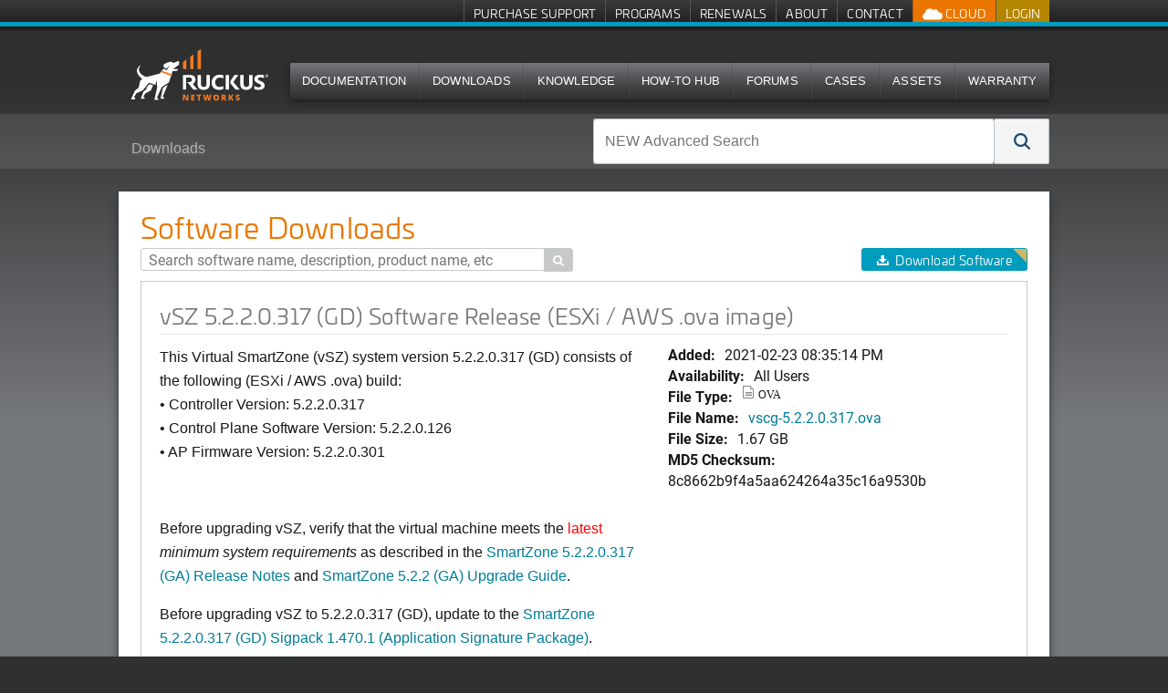

--- FILE ---
content_type: text/css
request_url: https://unleashedsupport.ruckuswireless.com/assets/framework-0ae49b54a22ab66b08850f360cadd2499f3abf3f725555569144a5f4b24fed95.css
body_size: 54772
content:

/* MAIN SITE */
/* reset */
@import url("https://use.typekit.net/qqu8qhw.css");
/* line 2, ../../app/assets/stylesheets/_reset.scss */
a,
abbr,
acronym,
address,
applet,
article,
aside,
audio,
blockquote,
b,
big,
body,
caption,
center,
cite,
code,
canvas,
del,
details,
dfn,
div,
em,
embed,
fieldset,
figure,
figcaption,
footer,
form,
h1,
h2,
.activation-grid span,
h3,
form fieldset legend,
.grid .grid_item a.title,
.activation-grid p,
.listing-box .list-title,
a.action_btn,
h4,
h5,
h6,
header,
hgroup,
html,
i,
iframe,
img,
ins,
label,
legend,
main,
mark,
menu,
nav,
object,
output,
p,
pre,
span,
kbd,
q,
ruby,
s,
samp,
section,
small,
strike,
strong,
sub,
summary,
sup,
table,
tbody,
tfoot,
thead,
td,
th,
time,
tr,
tt,
u,
var,
video {
  border: 0px;
  font-size: 100%;
  font-family: sans-serif;
  font: inherit;
  margin: 0px;
  padding: 0px;
  vertical-align: baseline;
}

/*! normalize.css v3.0.0 | MIT License | git.io/normalize */
/**
 * 1. Set default font family to sans-serif.
 * 2. Prevent iOS text size adjust after orientation change, without disabling
 *    user zoom.
 */
/* line 9, ../../app/assets/stylesheets/_normalized.scss */
html {
  font-family: sans-serif;
  /* 1 */
  -ms-text-size-adjust: 100%;
  /* 2 */
  -webkit-text-size-adjust: 100%;
  /* 2 */
}

/**
 * Remove default margin.
 */
/* line 19, ../../app/assets/stylesheets/_normalized.scss */
body {
  margin: 0;
}

/* HTML5 display definitions
   ========================================================================== */
/**
 * Correct `block` display not defined in IE 8/9.
 */
/* line 30, ../../app/assets/stylesheets/_normalized.scss */
article,
aside,
details,
figcaption,
figure,
footer,
header,
hgroup,
main,
nav,
section,
summary {
  display: block;
}

/**
 * 1. Correct `inline-block` display not defined in IE 8/9.
 * 2. Normalize vertical alignment of `progress` in Chrome, Firefox, and Opera.
 */
/* line 50, ../../app/assets/stylesheets/_normalized.scss */
audio,
canvas,
progress,
video {
  display: inline-block;
  /* 1 */
  vertical-align: baseline;
  /* 2 */
}

/**
 * Prevent modern browsers from displaying `audio` without controls.
 * Remove excess height in iOS 5 devices.
 */
/* line 63, ../../app/assets/stylesheets/_normalized.scss */
audio:not([controls]) {
  display: none;
  height: 0;
}

/**
 * Address `[hidden]` styling not present in IE 8/9.
 * Hide the `template` element in IE, Safari, and Firefox < 22.
 */
/* line 73, ../../app/assets/stylesheets/_normalized.scss */
[hidden],
template {
  display: none;
}

/* Links
   ========================================================================== */
/**
 * Remove the gray background color from active links in IE 10.
 */
/* line 85, ../../app/assets/stylesheets/_normalized.scss */
a {
  background: transparent;
}

/**
 * Improve readability when focused and also mouse hovered in all browsers.
 */
/* line 93, ../../app/assets/stylesheets/_normalized.scss */
a:active,
a:hover {
  outline: 0;
}

/* Text-level semantics
   ========================================================================== */
/**
 * Address styling not present in IE 8/9, Safari 5, and Chrome.
 */
/* line 105, ../../app/assets/stylesheets/_normalized.scss */
abbr[title] {
  border-bottom: 1px dotted;
}

abbr[title="required"] {
  display: none;
}

/**
 * Address style set to `bolder` in Firefox 4+, Safari 5, and Chrome.
 */
/* line 113, ../../app/assets/stylesheets/_normalized.scss */
b,
strong {
  font-weight: bold;
}

/**
 * Address styling not present in Safari 5 and Chrome.
 */
/* line 122, ../../app/assets/stylesheets/_normalized.scss */
dfn {
  font-style: italic;
}

/**
 * Address variable `h1` font-size and margin within `section` and `article`
 * contexts in Firefox 4+, Safari 5, and Chrome.
 */
/* line 131, ../../app/assets/stylesheets/_normalized.scss */
h1 {
  font-size: 2em;
  margin: 0.67em 0;
}

/**
 * Address styling not present in IE 8/9.
 */
/* line 140, ../../app/assets/stylesheets/_normalized.scss */
mark {
  background: #ff0;
  color: #000;
}

/**
 * Address inconsistent and variable font size in all browsers.
 */
/* line 149, ../../app/assets/stylesheets/_normalized.scss */
small {
  font-size: 80%;
}

/**
 * Prevent `sub` and `sup` affecting `line-height` in all browsers.
 */
/* line 157, ../../app/assets/stylesheets/_normalized.scss */
sub,
sup {
  font-size: 75%;
  line-height: 0;
  position: relative;
  vertical-align: baseline;
}

/* line 165, ../../app/assets/stylesheets/_normalized.scss */
sup {
  top: -0.5em;
}

/* line 169, ../../app/assets/stylesheets/_normalized.scss */
sub {
  bottom: -0.25em;
}

/* Embedded content
   ========================================================================== */
/**
 * Remove border when inside `a` element in IE 8/9.
 */
/* line 180, ../../app/assets/stylesheets/_normalized.scss */
img {
  border: 0;
}

/**
 * Correct overflow displayed oddly in IE 9.
 */
/* line 188, ../../app/assets/stylesheets/_normalized.scss */
svg:not(:root) {
  overflow: hidden;
}

/* Grouping content
   ========================================================================== */
/**
 * Address margin not present in IE 8/9 and Safari 5.
 */
/* line 199, ../../app/assets/stylesheets/_normalized.scss */
figure {
  margin: 1em 40px;
}

/**
 * Address differences between Firefox and other browsers.
 */
/* line 207, ../../app/assets/stylesheets/_normalized.scss */
hr {
  -moz-box-sizing: content-box;
  box-sizing: content-box;
  height: 0;
}

/**
 * Contain overflow in all browsers.
 */
/* line 217, ../../app/assets/stylesheets/_normalized.scss */
pre {
  overflow: auto;
}

/**
 * Address odd `em`-unit font size rendering in all browsers.
 */
/* line 225, ../../app/assets/stylesheets/_normalized.scss */
code,
kbd,
pre,
samp {
  font-family: monospace, monospace;
  font-size: 1em;
}

/* Forms
   ========================================================================== */
/**
 * Known limitation: by default, Chrome and Safari on OS X allow very limited
 * styling of `select`, unless a `border` property is set.
 */
/**
 * 1. Correct color not being inherited.
 *    Known issue: affects color of disabled elements.
 * 2. Correct font properties not being inherited.
 * 3. Address margins set differently in Firefox 4+, Safari 5, and Chrome.
 */
/* line 248, ../../app/assets/stylesheets/_normalized.scss */
button,
input,
optgroup,
select,
textarea {
  color: inherit;
  /* 1 */
  font: inherit;
  /* 2 */
  margin: 0;
  /* 3 */
}

/**
 * Address `overflow` set to `hidden` in IE 8/9/10.
 */
/* line 262, ../../app/assets/stylesheets/_normalized.scss */
button {
  overflow: visible;
}

/**
 * Address inconsistent `text-transform` inheritance for `button` and `select`.
 * All other form control elements do not inherit `text-transform` values.
 * Correct `button` style inheritance in Firefox, IE 8+, and Opera
 * Correct `select` style inheritance in Firefox.
 */
/* line 273, ../../app/assets/stylesheets/_normalized.scss */
button,
select {
  text-transform: none;
}

/**
 * 1. Avoid the WebKit bug in Android 4.0.* where (2) destroys native `audio`
 *    and `video` controls.
 * 2. Correct inability to style clickable `input` types in iOS.
 * 3. Improve usability and consistency of cursor style between image-type
 *    `input` and others.
 */
/* line 286, ../../app/assets/stylesheets/_normalized.scss */
button,
html input[type="button"],
input[type="reset"],
input[type="submit"] {
  -webkit-appearance: button;
  /* 2 */
  cursor: pointer;
  /* 3 */
}

/**
 * Re-set default cursor for disabled elements.
 */
/* line 298, ../../app/assets/stylesheets/_normalized.scss */
button[disabled],
html input[disabled] {
  cursor: default;
}

/**
 * Remove inner padding and border in Firefox 4+.
 */
/* line 307, ../../app/assets/stylesheets/_normalized.scss */
button::-moz-focus-inner,
input::-moz-focus-inner {
  border: 0;
  padding: 0;
}

/**
 * Address Firefox 4+ setting `line-height` on `input` using `!important` in
 * the UA stylesheet.
 */
/* line 318, ../../app/assets/stylesheets/_normalized.scss */
input {
  line-height: normal;
}

/**
 * It's recommended that you don't attempt to style these elements.
 * Firefox's implementation doesn't respect box-sizing, padding, or width.
 *
 * 1. Address box sizing set to `content-box` in IE 8/9/10.
 * 2. Remove excess padding in IE 8/9/10.
 */
/* line 330, ../../app/assets/stylesheets/_normalized.scss */
input[type="checkbox"],
input[type="radio"] {
  box-sizing: border-box;
  /* 1 */
  padding: 0;
  /* 2 */
}

/**
 * Fix the cursor style for Chrome's increment/decrement buttons. For certain
 * `font-size` values of the `input`, it causes the cursor style of the
 * decrement button to change from `default` to `text`.
 */
/* line 342, ../../app/assets/stylesheets/_normalized.scss */
input[type="number"]::-webkit-inner-spin-button,
input[type="number"]::-webkit-outer-spin-button {
  height: auto;
}

/**
 * 1. Address `appearance` set to `searchfield` in Safari 5 and Chrome.
 * 2. Address `box-sizing` set to `border-box` in Safari 5 and Chrome
 *    (include `-moz` to future-proof).
 */
/* line 353, ../../app/assets/stylesheets/_normalized.scss */
input[type="search"] {
  -webkit-appearance: textfield;
  /* 1 */
  -moz-box-sizing: content-box;
  -webkit-box-sizing: content-box;
  /* 2 */
  box-sizing: content-box;
}

/**
 * Remove inner padding and search cancel button in Safari and Chrome on OS X.
 * Safari (but not Chrome) clips the cancel button when the search input has
 * padding (and `textfield` appearance).
 */
/* line 366, ../../app/assets/stylesheets/_normalized.scss */
input[type="search"]::-webkit-search-cancel-button,
input[type="search"]::-webkit-search-decoration {
  -webkit-appearance: none;
}

/**
 * Define consistent border, margin, and padding.
 */
/* line 375, ../../app/assets/stylesheets/_normalized.scss */
fieldset {
  border: 1px solid #c0c0c0;
  margin: 0 2px;
  padding: 0.35em 0.625em 0.75em;
}

/**
 * 1. Correct `color` not being inherited in IE 8/9.
 * 2. Remove padding so people aren't caught out if they zero out fieldsets.
 */
/* line 386, ../../app/assets/stylesheets/_normalized.scss */
legend {
  border: 0;
  /* 1 */
  padding: 0;
  /* 2 */
}

/**
 * Remove default vertical scrollbar in IE 8/9.
 */
/* line 395, ../../app/assets/stylesheets/_normalized.scss */
textarea {
  overflow: auto;
}

/**
 * Don't inherit the `font-weight` (applied by a rule above).
 * NOTE: the default cannot safely be changed in Chrome and Safari on OS X.
 */
/* line 404, ../../app/assets/stylesheets/_normalized.scss */
optgroup {
  font-weight: bold;
}

/* Tables
   ========================================================================== */
/**
 * Remove most spacing between table cells.
 */
/* line 415, ../../app/assets/stylesheets/_normalized.scss */
table {
  border-collapse: collapse;
  border-spacing: 0;
}

/* line 420, ../../app/assets/stylesheets/_normalized.scss */
td,
th {
  padding: 0;
}

/* line 92, ../../app/assets/stylesheets/_reset.scss */
audio,
canvas,
video {
  *display: inline;
  *zoom: 1;
}

/* line 98, ../../app/assets/stylesheets/_reset.scss */
body {
  font-size: 1em;
  line-height: 1.4;
}

/* line 102, ../../app/assets/stylesheets/_reset.scss */
img {
  vertical-align: middle;
  -ms-interpolation-mode: bicubic;
}

/* line 106, ../../app/assets/stylesheets/_reset.scss */
td {
  vertical-align: top;
}

/* line 110, ../../app/assets/stylesheets/_reset.scss */
button,
input,
select,
textarea {
  *vertical-align: middle;
}

/* line 116, ../../app/assets/stylesheets/_reset.scss */
button::-moz-focus-inner,
input::-moz-focus-inner {
  border: 0;
  padding: 0;
}

/* line 121, ../../app/assets/stylesheets/_reset.scss */
fieldset {
  border: 0;
  margin: 0;
  padding: 0;
}

/* line 126, ../../app/assets/stylesheets/_reset.scss */
input[type="checkbox"],
input[type="radio"] {
  *width: 13px;
  *height: 13px;
}

/* line 131, ../../app/assets/stylesheets/_reset.scss */
input:hover,
textarea:hover,
input:active,
textarea:active,
input:focus,
textarea:focus {
  outline: none;
}

/* line 139, ../../app/assets/stylesheets/_reset.scss */
label {
  cursor: pointer;
}

/* line 142, ../../app/assets/stylesheets/_reset.scss */
legend {
  white-space: normal;
  *margin-left: -7px;
}

/* line 146, ../../app/assets/stylesheets/_reset.scss */
textarea {
  resize: vertical;
}

/* line 150, ../../app/assets/stylesheets/_reset.scss */
blockquote,
q {
  quotes: none;
}
/* line 153, ../../app/assets/stylesheets/_reset.scss */
blockquote:before, blockquote:after,
q:before,
q:after {
  content: '';
  content: none;
}

/* line 159, ../../app/assets/stylesheets/_reset.scss */
dfn {
  cursor: help;
}

/* line 162, ../../app/assets/stylesheets/_reset.scss */
i,
em {
  font-style: italic;
}

/* line 166, ../../app/assets/stylesheets/_reset.scss */
code,
kbd,
pre,
samp {
  _font-family: 'courier new', monospace;
}

/* line 172, ../../app/assets/stylesheets/_reset.scss */
del {
  text-decoration: line-through;
}

/* line 175, ../../app/assets/stylesheets/_reset.scss */
pre {
  white-space: pre;
  white-space: pre-wrap;
  word-wrap: break-word;
}

/* scss goodness */
/* Font Initialization */
@font-face {
  font-family: 'Ruckus_Icons';
  src: url(/assets/ruckus_icons.eot);
  src: url(/assets/ruckus_icons.eot?#iefix) format("embedded-opentype"), url(/assets/ruckus_icons.woff) format("woff"), url(/assets/ruckus_icons.ttf) format("truetype"), url(/assets/ruckus_icons.svg#Ruckus_Icons) format("svg");
  font-weight: 400;
  line-height: 1.5;
  color: #333;
  font-size: 1rem;
  -webkit-text-rendering: optimizeLegibility;
  -moz-text-rendering: optimizeLegibility;
  -ms-text-rendering: optimizeLegibility;
  -o-text-rendering: optimizeLegibility;
  text-rendering: optimizeLegibility;
  -webkit-font-smoothing: antialiased;
  -moz-font-smoothing: antialiased;
  -ms-font-smoothing: antialiased;
  -o-font-smoothing: antialiased;
  font-smoothing: antialiased;
}
/* line 10, ../../app/assets/stylesheets/_placeholders.scss */
dl, .quick-links, .clearfix {
  *zoom: 1;
}
/* line 14, ../../app/assets/stylesheets/_placeholders.scss */
dl:before, .quick-links:before, .clearfix:before, dl:after, .quick-links:after, .clearfix:after {
  content: " ";
  display: table;
}
/* line 19, ../../app/assets/stylesheets/_placeholders.scss */
dl:after, .quick-links:after, .clearfix:after {
  clear: both;
}

/* foundation base */
/* line 264, ../../../../../.rvm/gems/ruby-2.3.6/gems/zurb-foundation-4.3.2/scss/foundation/components/_global.scss */
meta.foundation-mq-small {
  font-family: "only screen and (min-width: 1020px)";
  width: 1020px;
}

/* line 269, ../../../../../.rvm/gems/ruby-2.3.6/gems/zurb-foundation-4.3.2/scss/foundation/components/_global.scss */
meta.foundation-mq-medium {
  font-family: "only screen and (min-width:1020px)";
  width: 1020px;
}

/* line 274, ../../../../../.rvm/gems/ruby-2.3.6/gems/zurb-foundation-4.3.2/scss/foundation/components/_global.scss */
meta.foundation-mq-large {
  font-family: "only screen and (min-width:1020px)";
  width: 1020px;
}

/* line 290, ../../../../../.rvm/gems/ruby-2.3.6/gems/zurb-foundation-4.3.2/scss/foundation/components/_global.scss */
*,
*:before,
*:after {
  -moz-box-sizing: border-box;
  -webkit-box-sizing: border-box;
  box-sizing: border-box;
}

/* line 296, ../../../../../.rvm/gems/ruby-2.3.6/gems/zurb-foundation-4.3.2/scss/foundation/components/_global.scss */
html,
body {
  font-size: 100%;
}

/* line 300, ../../../../../.rvm/gems/ruby-2.3.6/gems/zurb-foundation-4.3.2/scss/foundation/components/_global.scss */
body {
  background: #2f3031;
  color: #171818;
  padding: 0;
  margin: 0;
  font-family: inherit;
  font-weight: normal;
  font-style: normal;
  line-height: 1;
  position: relative;
  cursor: default;
}

/* line 313, ../../../../../.rvm/gems/ruby-2.3.6/gems/zurb-foundation-4.3.2/scss/foundation/components/_global.scss */
a:hover {
  cursor: pointer;
}

/* line 316, ../../../../../.rvm/gems/ruby-2.3.6/gems/zurb-foundation-4.3.2/scss/foundation/components/_global.scss */
img,
object,
embed {
  max-width: 100%;
  height: auto;
}

/* line 320, ../../../../../.rvm/gems/ruby-2.3.6/gems/zurb-foundation-4.3.2/scss/foundation/components/_global.scss */
object,
embed {
  height: 100%;
}

/* line 322, ../../../../../.rvm/gems/ruby-2.3.6/gems/zurb-foundation-4.3.2/scss/foundation/components/_global.scss */
img {
  -ms-interpolation-mode: bicubic;
}

/* line 326, ../../../../../.rvm/gems/ruby-2.3.6/gems/zurb-foundation-4.3.2/scss/foundation/components/_global.scss */
#map_canvas img,
#map_canvas embed,
#map_canvas object,
.map_canvas img,
.map_canvas embed,
.map_canvas object {
  max-width: none !important;
}

/* line 333, ../../../../../.rvm/gems/ruby-2.3.6/gems/zurb-foundation-4.3.2/scss/foundation/components/_global.scss */
.left {
  float: left !important;
}

/* line 334, ../../../../../.rvm/gems/ruby-2.3.6/gems/zurb-foundation-4.3.2/scss/foundation/components/_global.scss */
.right {
  float: right !important;
}

/* line 335, ../../../../../.rvm/gems/ruby-2.3.6/gems/zurb-foundation-4.3.2/scss/foundation/components/_global.scss */
.text-left {
  text-align: left !important;
}

/* line 336, ../../../../../.rvm/gems/ruby-2.3.6/gems/zurb-foundation-4.3.2/scss/foundation/components/_global.scss */
.text-right {
  text-align: right !important;
}

/* line 337, ../../../../../.rvm/gems/ruby-2.3.6/gems/zurb-foundation-4.3.2/scss/foundation/components/_global.scss */
.text-center {
  text-align: center !important;
}

/* line 338, ../../../../../.rvm/gems/ruby-2.3.6/gems/zurb-foundation-4.3.2/scss/foundation/components/_global.scss */
.text-justify {
  text-align: justify !important;
}

/* line 339, ../../../../../.rvm/gems/ruby-2.3.6/gems/zurb-foundation-4.3.2/scss/foundation/components/_global.scss */
.hide {
  display: none;
}

/* line 345, ../../../../../.rvm/gems/ruby-2.3.6/gems/zurb-foundation-4.3.2/scss/foundation/components/_global.scss */
.antialiased {
  -webkit-font-smoothing: antialiased;
}

/* line 348, ../../../../../.rvm/gems/ruby-2.3.6/gems/zurb-foundation-4.3.2/scss/foundation/components/_global.scss */
img {
  display: inline-block;
  vertical-align: middle;
}

/* line 358, ../../../../../.rvm/gems/ruby-2.3.6/gems/zurb-foundation-4.3.2/scss/foundation/components/_global.scss */
textarea {
  height: auto;
  min-height: 50px;
}

/* line 361, ../../../../../.rvm/gems/ruby-2.3.6/gems/zurb-foundation-4.3.2/scss/foundation/components/_global.scss */
select {
  width: 100%;
}

/* Grid HTML Classes */
/* line 116, ../../../../../.rvm/gems/ruby-2.3.6/gems/zurb-foundation-4.3.2/scss/foundation/components/_grid.scss */
.row {
  width: 100%;
  margin-left: auto;
  margin-right: auto;
  margin-top: 0;
  margin-bottom: 0;
  max-width: 1020px;
  *zoom: 1;
}
/* line 121, ../../../../../.rvm/gems/ruby-2.3.6/gems/zurb-foundation-4.3.2/scss/foundation/components/_global.scss */
.row:before, .row:after {
  content: " ";
  display: table;
}
/* line 122, ../../../../../.rvm/gems/ruby-2.3.6/gems/zurb-foundation-4.3.2/scss/foundation/components/_global.scss */
.row:after {
  clear: both;
}
/* line 120, ../../../../../.rvm/gems/ruby-2.3.6/gems/zurb-foundation-4.3.2/scss/foundation/components/_grid.scss */
.row.collapse > .column,
.row.collapse > .columns {
  position: relative;
  padding-left: 0;
  padding-right: 0;
  float: left;
}
/* line 123, ../../../../../.rvm/gems/ruby-2.3.6/gems/zurb-foundation-4.3.2/scss/foundation/components/_grid.scss */
.row.collapse .row {
  margin-left: 0;
  margin-right: 0;
}
/* line 126, ../../../../../.rvm/gems/ruby-2.3.6/gems/zurb-foundation-4.3.2/scss/foundation/components/_grid.scss */
.row .row {
  width: auto;
  margin-left: -0.75em;
  margin-right: -0.75em;
  margin-top: 0;
  margin-bottom: 0;
  max-width: none;
  *zoom: 1;
}
/* line 121, ../../../../../.rvm/gems/ruby-2.3.6/gems/zurb-foundation-4.3.2/scss/foundation/components/_global.scss */
.row .row:before, .row .row:after {
  content: " ";
  display: table;
}
/* line 122, ../../../../../.rvm/gems/ruby-2.3.6/gems/zurb-foundation-4.3.2/scss/foundation/components/_global.scss */
.row .row:after {
  clear: both;
}
/* line 127, ../../../../../.rvm/gems/ruby-2.3.6/gems/zurb-foundation-4.3.2/scss/foundation/components/_grid.scss */
.row .row.collapse {
  width: auto;
  margin: 0;
  max-width: none;
  *zoom: 1;
}
/* line 121, ../../../../../.rvm/gems/ruby-2.3.6/gems/zurb-foundation-4.3.2/scss/foundation/components/_global.scss */
.row .row.collapse:before, .row .row.collapse:after {
  content: " ";
  display: table;
}
/* line 122, ../../../../../.rvm/gems/ruby-2.3.6/gems/zurb-foundation-4.3.2/scss/foundation/components/_global.scss */
.row .row.collapse:after {
  clear: both;
}

/* line 131, ../../../../../.rvm/gems/ruby-2.3.6/gems/zurb-foundation-4.3.2/scss/foundation/components/_grid.scss */
.column,
.columns {
  position: relative;
  padding-left: 0.75em;
  padding-right: 0.75em;
  width: 100%;
  float: left;
}

@media only screen {
  /* line 136, ../../../../../.rvm/gems/ruby-2.3.6/gems/zurb-foundation-4.3.2/scss/foundation/components/_grid.scss */
  .column,
  .columns {
    position: relative;
    padding-left: 0.75em;
    padding-right: 0.75em;
    float: left;
  }

  /* line 140, ../../../../../.rvm/gems/ruby-2.3.6/gems/zurb-foundation-4.3.2/scss/foundation/components/_grid.scss */
  .small-1 {
    position: relative;
    width: 8.33333%;
  }

  /* line 140, ../../../../../.rvm/gems/ruby-2.3.6/gems/zurb-foundation-4.3.2/scss/foundation/components/_grid.scss */
  .small-2 {
    position: relative;
    width: 16.66667%;
  }

  /* line 140, ../../../../../.rvm/gems/ruby-2.3.6/gems/zurb-foundation-4.3.2/scss/foundation/components/_grid.scss */
  .small-3 {
    position: relative;
    width: 25%;
  }

  /* line 140, ../../../../../.rvm/gems/ruby-2.3.6/gems/zurb-foundation-4.3.2/scss/foundation/components/_grid.scss */
  .small-4 {
    position: relative;
    width: 33.33333%;
  }

  /* line 140, ../../../../../.rvm/gems/ruby-2.3.6/gems/zurb-foundation-4.3.2/scss/foundation/components/_grid.scss */
  .small-5 {
    position: relative;
    width: 41.66667%;
  }

  /* line 140, ../../../../../.rvm/gems/ruby-2.3.6/gems/zurb-foundation-4.3.2/scss/foundation/components/_grid.scss */
  .small-6 {
    position: relative;
    width: 50%;
  }

  /* line 140, ../../../../../.rvm/gems/ruby-2.3.6/gems/zurb-foundation-4.3.2/scss/foundation/components/_grid.scss */
  .small-7 {
    position: relative;
    width: 58.33333%;
  }

  /* line 140, ../../../../../.rvm/gems/ruby-2.3.6/gems/zurb-foundation-4.3.2/scss/foundation/components/_grid.scss */
  .small-8 {
    position: relative;
    width: 66.66667%;
  }

  /* line 140, ../../../../../.rvm/gems/ruby-2.3.6/gems/zurb-foundation-4.3.2/scss/foundation/components/_grid.scss */
  .small-9 {
    position: relative;
    width: 75%;
  }

  /* line 140, ../../../../../.rvm/gems/ruby-2.3.6/gems/zurb-foundation-4.3.2/scss/foundation/components/_grid.scss */
  .small-10 {
    position: relative;
    width: 83.33333%;
  }

  /* line 140, ../../../../../.rvm/gems/ruby-2.3.6/gems/zurb-foundation-4.3.2/scss/foundation/components/_grid.scss */
  .small-11 {
    position: relative;
    width: 91.66667%;
  }

  /* line 140, ../../../../../.rvm/gems/ruby-2.3.6/gems/zurb-foundation-4.3.2/scss/foundation/components/_grid.scss */
  .small-12 {
    position: relative;
    width: 100%;
  }

  /* line 144, ../../../../../.rvm/gems/ruby-2.3.6/gems/zurb-foundation-4.3.2/scss/foundation/components/_grid.scss */
  .small-offset-0 {
    position: relative;
    margin-left: 0%;
  }

  /* line 144, ../../../../../.rvm/gems/ruby-2.3.6/gems/zurb-foundation-4.3.2/scss/foundation/components/_grid.scss */
  .small-offset-1 {
    position: relative;
    margin-left: 8.33333%;
  }

  /* line 144, ../../../../../.rvm/gems/ruby-2.3.6/gems/zurb-foundation-4.3.2/scss/foundation/components/_grid.scss */
  .small-offset-2 {
    position: relative;
    margin-left: 16.66667%;
  }

  /* line 144, ../../../../../.rvm/gems/ruby-2.3.6/gems/zurb-foundation-4.3.2/scss/foundation/components/_grid.scss */
  .small-offset-3 {
    position: relative;
    margin-left: 25%;
  }

  /* line 144, ../../../../../.rvm/gems/ruby-2.3.6/gems/zurb-foundation-4.3.2/scss/foundation/components/_grid.scss */
  .small-offset-4 {
    position: relative;
    margin-left: 33.33333%;
  }

  /* line 144, ../../../../../.rvm/gems/ruby-2.3.6/gems/zurb-foundation-4.3.2/scss/foundation/components/_grid.scss */
  .small-offset-5 {
    position: relative;
    margin-left: 41.66667%;
  }

  /* line 144, ../../../../../.rvm/gems/ruby-2.3.6/gems/zurb-foundation-4.3.2/scss/foundation/components/_grid.scss */
  .small-offset-6 {
    position: relative;
    margin-left: 50%;
  }

  /* line 144, ../../../../../.rvm/gems/ruby-2.3.6/gems/zurb-foundation-4.3.2/scss/foundation/components/_grid.scss */
  .small-offset-7 {
    position: relative;
    margin-left: 58.33333%;
  }

  /* line 144, ../../../../../.rvm/gems/ruby-2.3.6/gems/zurb-foundation-4.3.2/scss/foundation/components/_grid.scss */
  .small-offset-8 {
    position: relative;
    margin-left: 66.66667%;
  }

  /* line 144, ../../../../../.rvm/gems/ruby-2.3.6/gems/zurb-foundation-4.3.2/scss/foundation/components/_grid.scss */
  .small-offset-9 {
    position: relative;
    margin-left: 75%;
  }

  /* line 144, ../../../../../.rvm/gems/ruby-2.3.6/gems/zurb-foundation-4.3.2/scss/foundation/components/_grid.scss */
  .small-offset-10 {
    position: relative;
    margin-left: 83.33333%;
  }

  /* line 147, ../../../../../.rvm/gems/ruby-2.3.6/gems/zurb-foundation-4.3.2/scss/foundation/components/_grid.scss */
  [class*="column"] + [class*="column"]:last-child {
    float: right;
  }

  /* line 148, ../../../../../.rvm/gems/ruby-2.3.6/gems/zurb-foundation-4.3.2/scss/foundation/components/_grid.scss */
  [class*="column"] + [class*="column"].end {
    float: left;
  }

  /* line 150, ../../../../../.rvm/gems/ruby-2.3.6/gems/zurb-foundation-4.3.2/scss/foundation/components/_grid.scss */
  .column.small-centered,
  .columns.small-centered {
    position: relative;
    margin-left: auto;
    margin-right: auto;
    float: none !important;
  }
}
/* Styles for screens that are atleast 768px; */
@media only screen and (min-width: 1020px) {
  /* line 158, ../../../../../.rvm/gems/ruby-2.3.6/gems/zurb-foundation-4.3.2/scss/foundation/components/_grid.scss */
  .large-1 {
    position: relative;
    width: 8.33333%;
  }

  /* line 158, ../../../../../.rvm/gems/ruby-2.3.6/gems/zurb-foundation-4.3.2/scss/foundation/components/_grid.scss */
  .large-2 {
    position: relative;
    width: 16.66667%;
  }

  /* line 158, ../../../../../.rvm/gems/ruby-2.3.6/gems/zurb-foundation-4.3.2/scss/foundation/components/_grid.scss */
  .large-3 {
    position: relative;
    width: 25%;
  }

  /* line 158, ../../../../../.rvm/gems/ruby-2.3.6/gems/zurb-foundation-4.3.2/scss/foundation/components/_grid.scss */
  .large-4 {
    position: relative;
    width: 33.33333%;
  }

  /* line 158, ../../../../../.rvm/gems/ruby-2.3.6/gems/zurb-foundation-4.3.2/scss/foundation/components/_grid.scss */
  .large-5 {
    position: relative;
    width: 41.66667%;
  }

  /* line 158, ../../../../../.rvm/gems/ruby-2.3.6/gems/zurb-foundation-4.3.2/scss/foundation/components/_grid.scss */
  .large-6 {
    position: relative;
    width: 50%;
  }

  /* line 158, ../../../../../.rvm/gems/ruby-2.3.6/gems/zurb-foundation-4.3.2/scss/foundation/components/_grid.scss */
  .large-7 {
    position: relative;
    width: 58.33333%;
  }

  /* line 158, ../../../../../.rvm/gems/ruby-2.3.6/gems/zurb-foundation-4.3.2/scss/foundation/components/_grid.scss */
  .large-8 {
    position: relative;
    width: 66.66667%;
  }

  /* line 158, ../../../../../.rvm/gems/ruby-2.3.6/gems/zurb-foundation-4.3.2/scss/foundation/components/_grid.scss */
  .large-9 {
    position: relative;
    width: 75%;
  }

  /* line 158, ../../../../../.rvm/gems/ruby-2.3.6/gems/zurb-foundation-4.3.2/scss/foundation/components/_grid.scss */
  .large-10 {
    position: relative;
    width: 83.33333%;
  }

  /* line 158, ../../../../../.rvm/gems/ruby-2.3.6/gems/zurb-foundation-4.3.2/scss/foundation/components/_grid.scss */
  .large-11 {
    position: relative;
    width: 91.66667%;
  }

  /* line 158, ../../../../../.rvm/gems/ruby-2.3.6/gems/zurb-foundation-4.3.2/scss/foundation/components/_grid.scss */
  .large-12 {
    position: relative;
    width: 100%;
  }

  /* line 162, ../../../../../.rvm/gems/ruby-2.3.6/gems/zurb-foundation-4.3.2/scss/foundation/components/_grid.scss */
  .row .large-offset-0 {
    position: relative;
    margin-left: 0%;
  }

  /* line 162, ../../../../../.rvm/gems/ruby-2.3.6/gems/zurb-foundation-4.3.2/scss/foundation/components/_grid.scss */
  .row .large-offset-1 {
    position: relative;
    margin-left: 8.33333%;
  }

  /* line 162, ../../../../../.rvm/gems/ruby-2.3.6/gems/zurb-foundation-4.3.2/scss/foundation/components/_grid.scss */
  .row .large-offset-2 {
    position: relative;
    margin-left: 16.66667%;
  }

  /* line 162, ../../../../../.rvm/gems/ruby-2.3.6/gems/zurb-foundation-4.3.2/scss/foundation/components/_grid.scss */
  .row .large-offset-3 {
    position: relative;
    margin-left: 25%;
  }

  /* line 162, ../../../../../.rvm/gems/ruby-2.3.6/gems/zurb-foundation-4.3.2/scss/foundation/components/_grid.scss */
  .row .large-offset-4 {
    position: relative;
    margin-left: 33.33333%;
  }

  /* line 162, ../../../../../.rvm/gems/ruby-2.3.6/gems/zurb-foundation-4.3.2/scss/foundation/components/_grid.scss */
  .row .large-offset-5 {
    position: relative;
    margin-left: 41.66667%;
  }

  /* line 162, ../../../../../.rvm/gems/ruby-2.3.6/gems/zurb-foundation-4.3.2/scss/foundation/components/_grid.scss */
  .row .large-offset-6 {
    position: relative;
    margin-left: 50%;
  }

  /* line 162, ../../../../../.rvm/gems/ruby-2.3.6/gems/zurb-foundation-4.3.2/scss/foundation/components/_grid.scss */
  .row .large-offset-7 {
    position: relative;
    margin-left: 58.33333%;
  }

  /* line 162, ../../../../../.rvm/gems/ruby-2.3.6/gems/zurb-foundation-4.3.2/scss/foundation/components/_grid.scss */
  .row .large-offset-8 {
    position: relative;
    margin-left: 66.66667%;
  }

  /* line 162, ../../../../../.rvm/gems/ruby-2.3.6/gems/zurb-foundation-4.3.2/scss/foundation/components/_grid.scss */
  .row .large-offset-9 {
    position: relative;
    margin-left: 75%;
  }

  /* line 162, ../../../../../.rvm/gems/ruby-2.3.6/gems/zurb-foundation-4.3.2/scss/foundation/components/_grid.scss */
  .row .large-offset-10 {
    position: relative;
    margin-left: 83.33333%;
  }

  /* line 162, ../../../../../.rvm/gems/ruby-2.3.6/gems/zurb-foundation-4.3.2/scss/foundation/components/_grid.scss */
  .row .large-offset-11 {
    position: relative;
    margin-left: 91.66667%;
  }

  /* line 166, ../../../../../.rvm/gems/ruby-2.3.6/gems/zurb-foundation-4.3.2/scss/foundation/components/_grid.scss */
  .push-1 {
    position: relative;
    left: 8.33333%;
    right: auto;
  }

  /* line 167, ../../../../../.rvm/gems/ruby-2.3.6/gems/zurb-foundation-4.3.2/scss/foundation/components/_grid.scss */
  .pull-1 {
    position: relative;
    right: 8.33333%;
    left: auto;
  }

  /* line 166, ../../../../../.rvm/gems/ruby-2.3.6/gems/zurb-foundation-4.3.2/scss/foundation/components/_grid.scss */
  .push-2 {
    position: relative;
    left: 16.66667%;
    right: auto;
  }

  /* line 167, ../../../../../.rvm/gems/ruby-2.3.6/gems/zurb-foundation-4.3.2/scss/foundation/components/_grid.scss */
  .pull-2 {
    position: relative;
    right: 16.66667%;
    left: auto;
  }

  /* line 166, ../../../../../.rvm/gems/ruby-2.3.6/gems/zurb-foundation-4.3.2/scss/foundation/components/_grid.scss */
  .push-3 {
    position: relative;
    left: 25%;
    right: auto;
  }

  /* line 167, ../../../../../.rvm/gems/ruby-2.3.6/gems/zurb-foundation-4.3.2/scss/foundation/components/_grid.scss */
  .pull-3 {
    position: relative;
    right: 25%;
    left: auto;
  }

  /* line 166, ../../../../../.rvm/gems/ruby-2.3.6/gems/zurb-foundation-4.3.2/scss/foundation/components/_grid.scss */
  .push-4 {
    position: relative;
    left: 33.33333%;
    right: auto;
  }

  /* line 167, ../../../../../.rvm/gems/ruby-2.3.6/gems/zurb-foundation-4.3.2/scss/foundation/components/_grid.scss */
  .pull-4 {
    position: relative;
    right: 33.33333%;
    left: auto;
  }

  /* line 166, ../../../../../.rvm/gems/ruby-2.3.6/gems/zurb-foundation-4.3.2/scss/foundation/components/_grid.scss */
  .push-5 {
    position: relative;
    left: 41.66667%;
    right: auto;
  }

  /* line 167, ../../../../../.rvm/gems/ruby-2.3.6/gems/zurb-foundation-4.3.2/scss/foundation/components/_grid.scss */
  .pull-5 {
    position: relative;
    right: 41.66667%;
    left: auto;
  }

  /* line 166, ../../../../../.rvm/gems/ruby-2.3.6/gems/zurb-foundation-4.3.2/scss/foundation/components/_grid.scss */
  .push-6 {
    position: relative;
    left: 50%;
    right: auto;
  }

  /* line 167, ../../../../../.rvm/gems/ruby-2.3.6/gems/zurb-foundation-4.3.2/scss/foundation/components/_grid.scss */
  .pull-6 {
    position: relative;
    right: 50%;
    left: auto;
  }

  /* line 166, ../../../../../.rvm/gems/ruby-2.3.6/gems/zurb-foundation-4.3.2/scss/foundation/components/_grid.scss */
  .push-7 {
    position: relative;
    left: 58.33333%;
    right: auto;
  }

  /* line 167, ../../../../../.rvm/gems/ruby-2.3.6/gems/zurb-foundation-4.3.2/scss/foundation/components/_grid.scss */
  .pull-7 {
    position: relative;
    right: 58.33333%;
    left: auto;
  }

  /* line 166, ../../../../../.rvm/gems/ruby-2.3.6/gems/zurb-foundation-4.3.2/scss/foundation/components/_grid.scss */
  .push-8 {
    position: relative;
    left: 66.66667%;
    right: auto;
  }

  /* line 167, ../../../../../.rvm/gems/ruby-2.3.6/gems/zurb-foundation-4.3.2/scss/foundation/components/_grid.scss */
  .pull-8 {
    position: relative;
    right: 66.66667%;
    left: auto;
  }

  /* line 166, ../../../../../.rvm/gems/ruby-2.3.6/gems/zurb-foundation-4.3.2/scss/foundation/components/_grid.scss */
  .push-9 {
    position: relative;
    left: 75%;
    right: auto;
  }

  /* line 167, ../../../../../.rvm/gems/ruby-2.3.6/gems/zurb-foundation-4.3.2/scss/foundation/components/_grid.scss */
  .pull-9 {
    position: relative;
    right: 75%;
    left: auto;
  }

  /* line 166, ../../../../../.rvm/gems/ruby-2.3.6/gems/zurb-foundation-4.3.2/scss/foundation/components/_grid.scss */
  .push-10 {
    position: relative;
    left: 83.33333%;
    right: auto;
  }

  /* line 167, ../../../../../.rvm/gems/ruby-2.3.6/gems/zurb-foundation-4.3.2/scss/foundation/components/_grid.scss */
  .pull-10 {
    position: relative;
    right: 83.33333%;
    left: auto;
  }

  /* line 166, ../../../../../.rvm/gems/ruby-2.3.6/gems/zurb-foundation-4.3.2/scss/foundation/components/_grid.scss */
  .push-11 {
    position: relative;
    left: 91.66667%;
    right: auto;
  }

  /* line 167, ../../../../../.rvm/gems/ruby-2.3.6/gems/zurb-foundation-4.3.2/scss/foundation/components/_grid.scss */
  .pull-11 {
    position: relative;
    right: 91.66667%;
    left: auto;
  }

  /* line 170, ../../../../../.rvm/gems/ruby-2.3.6/gems/zurb-foundation-4.3.2/scss/foundation/components/_grid.scss */
  .column.large-centered,
  .columns.large-centered {
    position: relative;
    margin-left: auto;
    margin-right: auto;
    float: none !important;
  }

  /* line 173, ../../../../../.rvm/gems/ruby-2.3.6/gems/zurb-foundation-4.3.2/scss/foundation/components/_grid.scss */
  .column.large-uncentered,
  .columns.large-uncentered {
    margin-left: 0;
    margin-right: 0;
    float: left !important;
  }

  /* line 180, ../../../../../.rvm/gems/ruby-2.3.6/gems/zurb-foundation-4.3.2/scss/foundation/components/_grid.scss */
  .column.large-uncentered.opposite,
  .columns.large-uncentered.opposite {
    float: right !important;
  }
}
/* Foundation Visibility HTML Classes */
/* line 9, ../../../../../.rvm/gems/ruby-2.3.6/gems/zurb-foundation-4.3.2/scss/foundation/components/_visibility.scss */
.show-for-small,
.show-for-medium-down,
.show-for-large-down {
  display: inherit !important;
}

/* line 13, ../../../../../.rvm/gems/ruby-2.3.6/gems/zurb-foundation-4.3.2/scss/foundation/components/_visibility.scss */
.show-for-medium,
.show-for-medium-up,
.show-for-large,
.show-for-large-up,
.show-for-xlarge {
  display: none !important;
}

/* line 19, ../../../../../.rvm/gems/ruby-2.3.6/gems/zurb-foundation-4.3.2/scss/foundation/components/_visibility.scss */
.hide-for-medium,
.hide-for-medium-up,
.hide-for-large,
.hide-for-large-up,
.hide-for-xlarge {
  display: inherit !important;
}

/* line 25, ../../../../../.rvm/gems/ruby-2.3.6/gems/zurb-foundation-4.3.2/scss/foundation/components/_visibility.scss */
.hide-for-small,
.hide-for-medium-down,
.hide-for-large-down {
  display: none !important;
}

/* Specific visilbity for tables */
/* line 31, ../../../../../.rvm/gems/ruby-2.3.6/gems/zurb-foundation-4.3.2/scss/foundation/components/_visibility.scss */
table.show-for-small, table.show-for-medium-down, table.show-for-large-down, table.hide-for-medium, table.hide-for-medium-up, table.hide-for-large, table.hide-for-large-up, table.hide-for-xlarge {
  display: table;
}

/* line 41, ../../../../../.rvm/gems/ruby-2.3.6/gems/zurb-foundation-4.3.2/scss/foundation/components/_visibility.scss */
thead.show-for-small, thead.show-for-medium-down, thead.show-for-large-down, thead.hide-for-medium, thead.hide-for-medium-up, thead.hide-for-large, thead.hide-for-large-up, thead.hide-for-xlarge {
  display: table-header-group !important;
}

/* line 51, ../../../../../.rvm/gems/ruby-2.3.6/gems/zurb-foundation-4.3.2/scss/foundation/components/_visibility.scss */
tbody.show-for-small, tbody.show-for-medium-down, tbody.show-for-large-down, tbody.hide-for-medium, tbody.hide-for-medium-up, tbody.hide-for-large, tbody.hide-for-large-up, tbody.hide-for-xlarge {
  display: table-row-group !important;
}

/* line 61, ../../../../../.rvm/gems/ruby-2.3.6/gems/zurb-foundation-4.3.2/scss/foundation/components/_visibility.scss */
tr.show-for-small, tr.show-for-medium-down, tr.show-for-large-down, tr.hide-for-medium, tr.hide-for-medium-up, tr.hide-for-large, tr.hide-for-large-up, tr.hide-for-xlarge {
  display: table-row !important;
}

/* line 72, ../../../../../.rvm/gems/ruby-2.3.6/gems/zurb-foundation-4.3.2/scss/foundation/components/_visibility.scss */
td.show-for-small, td.show-for-medium-down, td.show-for-large-down, td.hide-for-medium, td.hide-for-medium-up, td.hide-for-large, td.hide-for-large-up, td.hide-for-xlarge,
th.show-for-small,
th.show-for-medium-down,
th.show-for-large-down,
th.hide-for-medium,
th.hide-for-medium-up,
th.hide-for-large,
th.hide-for-large-up,
th.hide-for-xlarge {
  display: table-cell !important;
}

/* Medium Displays: 768px - 1279px */
@media only screen and (min-width: 1020px) {
  /* line 84, ../../../../../.rvm/gems/ruby-2.3.6/gems/zurb-foundation-4.3.2/scss/foundation/components/_visibility.scss */
  .show-for-medium,
  .show-for-medium-up {
    display: inherit !important;
  }

  /* line 87, ../../../../../.rvm/gems/ruby-2.3.6/gems/zurb-foundation-4.3.2/scss/foundation/components/_visibility.scss */
  .show-for-small {
    display: none !important;
  }

  /* line 89, ../../../../../.rvm/gems/ruby-2.3.6/gems/zurb-foundation-4.3.2/scss/foundation/components/_visibility.scss */
  .hide-for-small {
    display: inherit !important;
  }

  /* line 91, ../../../../../.rvm/gems/ruby-2.3.6/gems/zurb-foundation-4.3.2/scss/foundation/components/_visibility.scss */
  .hide-for-medium,
  .hide-for-medium-up {
    display: none !important;
  }

  /* Specific visilbity for tables */
  /* line 96, ../../../../../.rvm/gems/ruby-2.3.6/gems/zurb-foundation-4.3.2/scss/foundation/components/_visibility.scss */
  table.show-for-medium, table.show-for-medium-up, table.hide-for-small {
    display: table;
  }

  /* line 101, ../../../../../.rvm/gems/ruby-2.3.6/gems/zurb-foundation-4.3.2/scss/foundation/components/_visibility.scss */
  thead.show-for-medium, thead.show-for-medium-up, thead.hide-for-small {
    display: table-header-group !important;
  }

  /* line 106, ../../../../../.rvm/gems/ruby-2.3.6/gems/zurb-foundation-4.3.2/scss/foundation/components/_visibility.scss */
  tbody.show-for-medium, tbody.show-for-medium-up, tbody.hide-for-small {
    display: table-row-group !important;
  }

  /* line 111, ../../../../../.rvm/gems/ruby-2.3.6/gems/zurb-foundation-4.3.2/scss/foundation/components/_visibility.scss */
  tr.show-for-medium, tr.show-for-medium-up, tr.hide-for-small {
    display: table-row !important;
  }

  /* line 117, ../../../../../.rvm/gems/ruby-2.3.6/gems/zurb-foundation-4.3.2/scss/foundation/components/_visibility.scss */
  td.show-for-medium, td.show-for-medium-up, td.hide-for-small,
  th.show-for-medium,
  th.show-for-medium-up,
  th.hide-for-small {
    display: table-cell !important;
  }
}
/* Large Displays: 1280px - 1440px */
@media only screen and (min-width: 1020px) {
  /* line 125, ../../../../../.rvm/gems/ruby-2.3.6/gems/zurb-foundation-4.3.2/scss/foundation/components/_visibility.scss */
  .show-for-large,
  .show-for-large-up {
    display: inherit !important;
  }

  /* line 128, ../../../../../.rvm/gems/ruby-2.3.6/gems/zurb-foundation-4.3.2/scss/foundation/components/_visibility.scss */
  .show-for-medium,
  .show-for-medium-down {
    display: none !important;
  }

  /* line 131, ../../../../../.rvm/gems/ruby-2.3.6/gems/zurb-foundation-4.3.2/scss/foundation/components/_visibility.scss */
  .hide-for-medium,
  .hide-for-medium-down {
    display: inherit !important;
  }

  /* line 134, ../../../../../.rvm/gems/ruby-2.3.6/gems/zurb-foundation-4.3.2/scss/foundation/components/_visibility.scss */
  .hide-for-large,
  .hide-for-large-up {
    display: none !important;
  }

  /* Specific visilbity for tables */
  /* line 139, ../../../../../.rvm/gems/ruby-2.3.6/gems/zurb-foundation-4.3.2/scss/foundation/components/_visibility.scss */
  table.show-for-large, table.show-for-large-up, table.hide-for-medium, table.hide-for-medium-down {
    display: table;
  }

  /* line 145, ../../../../../.rvm/gems/ruby-2.3.6/gems/zurb-foundation-4.3.2/scss/foundation/components/_visibility.scss */
  thead.show-for-large, thead.show-for-large-up, thead.hide-for-medium, thead.hide-for-medium-down {
    display: table-header-group !important;
  }

  /* line 151, ../../../../../.rvm/gems/ruby-2.3.6/gems/zurb-foundation-4.3.2/scss/foundation/components/_visibility.scss */
  tbody.show-for-large, tbody.show-for-large-up, tbody.hide-for-medium, tbody.hide-for-medium-down {
    display: table-row-group !important;
  }

  /* line 157, ../../../../../.rvm/gems/ruby-2.3.6/gems/zurb-foundation-4.3.2/scss/foundation/components/_visibility.scss */
  tr.show-for-large, tr.show-for-large-up, tr.hide-for-medium, tr.hide-for-medium-down {
    display: table-row !important;
  }

  /* line 164, ../../../../../.rvm/gems/ruby-2.3.6/gems/zurb-foundation-4.3.2/scss/foundation/components/_visibility.scss */
  td.show-for-large, td.show-for-large-up, td.hide-for-medium, td.hide-for-medium-down,
  th.show-for-large,
  th.show-for-large-up,
  th.hide-for-medium,
  th.hide-for-medium-down {
    display: table-cell !important;
  }
}
/* X-Large Displays: 1400px and up */
@media only screen and (min-width: 1020px) {
  /* line 173, ../../../../../.rvm/gems/ruby-2.3.6/gems/zurb-foundation-4.3.2/scss/foundation/components/_visibility.scss */
  .show-for-xlarge {
    display: inherit !important;
  }

  /* line 175, ../../../../../.rvm/gems/ruby-2.3.6/gems/zurb-foundation-4.3.2/scss/foundation/components/_visibility.scss */
  .show-for-large,
  .show-for-large-down {
    display: none !important;
  }

  /* line 178, ../../../../../.rvm/gems/ruby-2.3.6/gems/zurb-foundation-4.3.2/scss/foundation/components/_visibility.scss */
  .hide-for-large,
  .hide-for-large-down {
    display: inherit !important;
  }

  /* line 181, ../../../../../.rvm/gems/ruby-2.3.6/gems/zurb-foundation-4.3.2/scss/foundation/components/_visibility.scss */
  .hide-for-xlarge {
    display: none !important;
  }

  /* Specific visilbity for tables */
  /* line 185, ../../../../../.rvm/gems/ruby-2.3.6/gems/zurb-foundation-4.3.2/scss/foundation/components/_visibility.scss */
  table.show-for-xlarge, table.hide-for-large, table.hide-for-large-down {
    display: table;
  }

  /* line 190, ../../../../../.rvm/gems/ruby-2.3.6/gems/zurb-foundation-4.3.2/scss/foundation/components/_visibility.scss */
  thead.show-for-xlarge, thead.hide-for-large, thead.hide-for-large-down {
    display: table-header-group !important;
  }

  /* line 195, ../../../../../.rvm/gems/ruby-2.3.6/gems/zurb-foundation-4.3.2/scss/foundation/components/_visibility.scss */
  tbody.show-for-xlarge, tbody.hide-for-large, tbody.hide-for-large-down {
    display: table-row-group !important;
  }

  /* line 200, ../../../../../.rvm/gems/ruby-2.3.6/gems/zurb-foundation-4.3.2/scss/foundation/components/_visibility.scss */
  tr.show-for-xlarge, tr.hide-for-large, tr.hide-for-large-down {
    display: table-row !important;
  }

  /* line 206, ../../../../../.rvm/gems/ruby-2.3.6/gems/zurb-foundation-4.3.2/scss/foundation/components/_visibility.scss */
  td.show-for-xlarge, td.hide-for-large, td.hide-for-large-down,
  th.show-for-xlarge,
  th.hide-for-large,
  th.hide-for-large-down {
    display: table-cell !important;
  }
}
/* Orientation targeting */
/* line 214, ../../../../../.rvm/gems/ruby-2.3.6/gems/zurb-foundation-4.3.2/scss/foundation/components/_visibility.scss */
.show-for-landscape,
.hide-for-portrait {
  display: inherit !important;
}

/* line 216, ../../../../../.rvm/gems/ruby-2.3.6/gems/zurb-foundation-4.3.2/scss/foundation/components/_visibility.scss */
.hide-for-landscape,
.show-for-portrait {
  display: none !important;
}

/* Specific visilbity for tables */
/* line 221, ../../../../../.rvm/gems/ruby-2.3.6/gems/zurb-foundation-4.3.2/scss/foundation/components/_visibility.scss */
table.hide-for-landscape, table.show-for-portrait {
  display: table;
}

/* line 225, ../../../../../.rvm/gems/ruby-2.3.6/gems/zurb-foundation-4.3.2/scss/foundation/components/_visibility.scss */
thead.hide-for-landscape, thead.show-for-portrait {
  display: table-header-group !important;
}

/* line 229, ../../../../../.rvm/gems/ruby-2.3.6/gems/zurb-foundation-4.3.2/scss/foundation/components/_visibility.scss */
tbody.hide-for-landscape, tbody.show-for-portrait {
  display: table-row-group !important;
}

/* line 233, ../../../../../.rvm/gems/ruby-2.3.6/gems/zurb-foundation-4.3.2/scss/foundation/components/_visibility.scss */
tr.hide-for-landscape, tr.show-for-portrait {
  display: table-row !important;
}

/* line 238, ../../../../../.rvm/gems/ruby-2.3.6/gems/zurb-foundation-4.3.2/scss/foundation/components/_visibility.scss */
td.hide-for-landscape, td.show-for-portrait,
th.hide-for-landscape,
th.show-for-portrait {
  display: table-cell !important;
}

@media only screen and (orientation: landscape) {
  /* line 243, ../../../../../.rvm/gems/ruby-2.3.6/gems/zurb-foundation-4.3.2/scss/foundation/components/_visibility.scss */
  .show-for-landscape,
  .hide-for-portrait {
    display: inherit !important;
  }

  /* line 245, ../../../../../.rvm/gems/ruby-2.3.6/gems/zurb-foundation-4.3.2/scss/foundation/components/_visibility.scss */
  .hide-for-landscape,
  .show-for-portrait {
    display: none !important;
  }

  /* Specific visilbity for tables */
  /* line 250, ../../../../../.rvm/gems/ruby-2.3.6/gems/zurb-foundation-4.3.2/scss/foundation/components/_visibility.scss */
  table.show-for-landscape, table.hide-for-portrait {
    display: table;
  }

  /* line 254, ../../../../../.rvm/gems/ruby-2.3.6/gems/zurb-foundation-4.3.2/scss/foundation/components/_visibility.scss */
  thead.show-for-landscape, thead.hide-for-portrait {
    display: table-header-group !important;
  }

  /* line 258, ../../../../../.rvm/gems/ruby-2.3.6/gems/zurb-foundation-4.3.2/scss/foundation/components/_visibility.scss */
  tbody.show-for-landscape, tbody.hide-for-portrait {
    display: table-row-group !important;
  }

  /* line 262, ../../../../../.rvm/gems/ruby-2.3.6/gems/zurb-foundation-4.3.2/scss/foundation/components/_visibility.scss */
  tr.show-for-landscape, tr.hide-for-portrait {
    display: table-row !important;
  }

  /* line 267, ../../../../../.rvm/gems/ruby-2.3.6/gems/zurb-foundation-4.3.2/scss/foundation/components/_visibility.scss */
  td.show-for-landscape, td.hide-for-portrait,
  th.show-for-landscape,
  th.hide-for-portrait {
    display: table-cell !important;
  }
}
@media only screen and (orientation: portrait) {
  /* line 273, ../../../../../.rvm/gems/ruby-2.3.6/gems/zurb-foundation-4.3.2/scss/foundation/components/_visibility.scss */
  .show-for-portrait,
  .hide-for-landscape {
    display: inherit !important;
  }

  /* line 275, ../../../../../.rvm/gems/ruby-2.3.6/gems/zurb-foundation-4.3.2/scss/foundation/components/_visibility.scss */
  .hide-for-portrait,
  .show-for-landscape {
    display: none !important;
  }

  /* Specific visilbity for tables */
  /* line 280, ../../../../../.rvm/gems/ruby-2.3.6/gems/zurb-foundation-4.3.2/scss/foundation/components/_visibility.scss */
  table.show-for-portrait, table.hide-for-landscape {
    display: table;
  }

  /* line 284, ../../../../../.rvm/gems/ruby-2.3.6/gems/zurb-foundation-4.3.2/scss/foundation/components/_visibility.scss */
  thead.show-for-portrait, thead.hide-for-landscape {
    display: table-header-group !important;
  }

  /* line 288, ../../../../../.rvm/gems/ruby-2.3.6/gems/zurb-foundation-4.3.2/scss/foundation/components/_visibility.scss */
  tbody.show-for-portrait, tbody.hide-for-landscape {
    display: table-row-group !important;
  }

  /* line 292, ../../../../../.rvm/gems/ruby-2.3.6/gems/zurb-foundation-4.3.2/scss/foundation/components/_visibility.scss */
  tr.show-for-portrait, tr.hide-for-landscape {
    display: table-row !important;
  }

  /* line 297, ../../../../../.rvm/gems/ruby-2.3.6/gems/zurb-foundation-4.3.2/scss/foundation/components/_visibility.scss */
  td.show-for-portrait, td.hide-for-landscape,
  th.show-for-portrait,
  th.hide-for-landscape {
    display: table-cell !important;
  }
}
/* Touch-enabled device targeting */
/* line 303, ../../../../../.rvm/gems/ruby-2.3.6/gems/zurb-foundation-4.3.2/scss/foundation/components/_visibility.scss */
.show-for-touch {
  display: none !important;
}

/* line 304, ../../../../../.rvm/gems/ruby-2.3.6/gems/zurb-foundation-4.3.2/scss/foundation/components/_visibility.scss */
.hide-for-touch {
  display: inherit !important;
}

/* line 305, ../../../../../.rvm/gems/ruby-2.3.6/gems/zurb-foundation-4.3.2/scss/foundation/components/_visibility.scss */
.touch .show-for-touch {
  display: inherit !important;
}

/* line 306, ../../../../../.rvm/gems/ruby-2.3.6/gems/zurb-foundation-4.3.2/scss/foundation/components/_visibility.scss */
.touch .hide-for-touch {
  display: none !important;
}

/* Specific visilbity for tables */
/* line 309, ../../../../../.rvm/gems/ruby-2.3.6/gems/zurb-foundation-4.3.2/scss/foundation/components/_visibility.scss */
table.hide-for-touch {
  display: table;
}

/* line 310, ../../../../../.rvm/gems/ruby-2.3.6/gems/zurb-foundation-4.3.2/scss/foundation/components/_visibility.scss */
.touch table.show-for-touch {
  display: table;
}

/* line 311, ../../../../../.rvm/gems/ruby-2.3.6/gems/zurb-foundation-4.3.2/scss/foundation/components/_visibility.scss */
thead.hide-for-touch {
  display: table-header-group !important;
}

/* line 312, ../../../../../.rvm/gems/ruby-2.3.6/gems/zurb-foundation-4.3.2/scss/foundation/components/_visibility.scss */
.touch thead.show-for-touch {
  display: table-header-group !important;
}

/* line 313, ../../../../../.rvm/gems/ruby-2.3.6/gems/zurb-foundation-4.3.2/scss/foundation/components/_visibility.scss */
tbody.hide-for-touch {
  display: table-row-group !important;
}

/* line 314, ../../../../../.rvm/gems/ruby-2.3.6/gems/zurb-foundation-4.3.2/scss/foundation/components/_visibility.scss */
.touch tbody.show-for-touch {
  display: table-row-group !important;
}

/* line 315, ../../../../../.rvm/gems/ruby-2.3.6/gems/zurb-foundation-4.3.2/scss/foundation/components/_visibility.scss */
tr.hide-for-touch {
  display: table-row !important;
}

/* line 316, ../../../../../.rvm/gems/ruby-2.3.6/gems/zurb-foundation-4.3.2/scss/foundation/components/_visibility.scss */
.touch tr.show-for-touch {
  display: table-row !important;
}

/* line 317, ../../../../../.rvm/gems/ruby-2.3.6/gems/zurb-foundation-4.3.2/scss/foundation/components/_visibility.scss */
td.hide-for-touch {
  display: table-cell !important;
}

/* line 318, ../../../../../.rvm/gems/ruby-2.3.6/gems/zurb-foundation-4.3.2/scss/foundation/components/_visibility.scss */
.touch td.show-for-touch {
  display: table-cell !important;
}

/* line 319, ../../../../../.rvm/gems/ruby-2.3.6/gems/zurb-foundation-4.3.2/scss/foundation/components/_visibility.scss */
th.hide-for-touch {
  display: table-cell !important;
}

/* line 320, ../../../../../.rvm/gems/ruby-2.3.6/gems/zurb-foundation-4.3.2/scss/foundation/components/_visibility.scss */
.touch th.show-for-touch {
  display: table-cell !important;
}

/* Foundation Block Grids for below small breakpoint */
@media only screen {
  /* line 50, ../../../../../.rvm/gems/ruby-2.3.6/gems/zurb-foundation-4.3.2/scss/foundation/components/_block-grid.scss */
  [class*="block-grid-"] {
    display: block;
    padding: 0;
    margin: 0 -0.75em;
    *zoom: 1;
  }
  /* line 121, ../../../../../.rvm/gems/ruby-2.3.6/gems/zurb-foundation-4.3.2/scss/foundation/components/_global.scss */
  [class*="block-grid-"]:before, [class*="block-grid-"]:after {
    content: " ";
    display: table;
  }
  /* line 122, ../../../../../.rvm/gems/ruby-2.3.6/gems/zurb-foundation-4.3.2/scss/foundation/components/_global.scss */
  [class*="block-grid-"]:after {
    clear: both;
  }
  /* line 27, ../../../../../.rvm/gems/ruby-2.3.6/gems/zurb-foundation-4.3.2/scss/foundation/components/_block-grid.scss */
  [class*="block-grid-"] > li {
    display: inline;
    height: auto;
    float: left;
    padding: 0 0.75em 1.5em;
  }

  /* line 36, ../../../../../.rvm/gems/ruby-2.3.6/gems/zurb-foundation-4.3.2/scss/foundation/components/_block-grid.scss */
  .small-block-grid-1 > li {
    width: 100%;
    padding: 0 0.75em 1.5em;
  }
  /* line 40, ../../../../../.rvm/gems/ruby-2.3.6/gems/zurb-foundation-4.3.2/scss/foundation/components/_block-grid.scss */
  .small-block-grid-1 > li:nth-of-type(n) {
    clear: none;
  }
  /* line 41, ../../../../../.rvm/gems/ruby-2.3.6/gems/zurb-foundation-4.3.2/scss/foundation/components/_block-grid.scss */
  .small-block-grid-1 > li:nth-of-type(1n+1) {
    clear: both;
  }

  /* line 36, ../../../../../.rvm/gems/ruby-2.3.6/gems/zurb-foundation-4.3.2/scss/foundation/components/_block-grid.scss */
  .small-block-grid-2 > li {
    width: 50%;
    padding: 0 0.75em 1.5em;
  }
  /* line 40, ../../../../../.rvm/gems/ruby-2.3.6/gems/zurb-foundation-4.3.2/scss/foundation/components/_block-grid.scss */
  .small-block-grid-2 > li:nth-of-type(n) {
    clear: none;
  }
  /* line 41, ../../../../../.rvm/gems/ruby-2.3.6/gems/zurb-foundation-4.3.2/scss/foundation/components/_block-grid.scss */
  .small-block-grid-2 > li:nth-of-type(2n+1) {
    clear: both;
  }

  /* line 36, ../../../../../.rvm/gems/ruby-2.3.6/gems/zurb-foundation-4.3.2/scss/foundation/components/_block-grid.scss */
  .small-block-grid-3 > li {
    width: 33.33333%;
    padding: 0 0.75em 1.5em;
  }
  /* line 40, ../../../../../.rvm/gems/ruby-2.3.6/gems/zurb-foundation-4.3.2/scss/foundation/components/_block-grid.scss */
  .small-block-grid-3 > li:nth-of-type(n) {
    clear: none;
  }
  /* line 41, ../../../../../.rvm/gems/ruby-2.3.6/gems/zurb-foundation-4.3.2/scss/foundation/components/_block-grid.scss */
  .small-block-grid-3 > li:nth-of-type(3n+1) {
    clear: both;
  }

  /* line 36, ../../../../../.rvm/gems/ruby-2.3.6/gems/zurb-foundation-4.3.2/scss/foundation/components/_block-grid.scss */
  .small-block-grid-4 > li {
    width: 25%;
    padding: 0 0.75em 1.5em;
  }
  /* line 40, ../../../../../.rvm/gems/ruby-2.3.6/gems/zurb-foundation-4.3.2/scss/foundation/components/_block-grid.scss */
  .small-block-grid-4 > li:nth-of-type(n) {
    clear: none;
  }
  /* line 41, ../../../../../.rvm/gems/ruby-2.3.6/gems/zurb-foundation-4.3.2/scss/foundation/components/_block-grid.scss */
  .small-block-grid-4 > li:nth-of-type(4n+1) {
    clear: both;
  }

  /* line 36, ../../../../../.rvm/gems/ruby-2.3.6/gems/zurb-foundation-4.3.2/scss/foundation/components/_block-grid.scss */
  .small-block-grid-5 > li {
    width: 20%;
    padding: 0 0.75em 1.5em;
  }
  /* line 40, ../../../../../.rvm/gems/ruby-2.3.6/gems/zurb-foundation-4.3.2/scss/foundation/components/_block-grid.scss */
  .small-block-grid-5 > li:nth-of-type(n) {
    clear: none;
  }
  /* line 41, ../../../../../.rvm/gems/ruby-2.3.6/gems/zurb-foundation-4.3.2/scss/foundation/components/_block-grid.scss */
  .small-block-grid-5 > li:nth-of-type(5n+1) {
    clear: both;
  }

  /* line 36, ../../../../../.rvm/gems/ruby-2.3.6/gems/zurb-foundation-4.3.2/scss/foundation/components/_block-grid.scss */
  .small-block-grid-6 > li {
    width: 16.66667%;
    padding: 0 0.75em 1.5em;
  }
  /* line 40, ../../../../../.rvm/gems/ruby-2.3.6/gems/zurb-foundation-4.3.2/scss/foundation/components/_block-grid.scss */
  .small-block-grid-6 > li:nth-of-type(n) {
    clear: none;
  }
  /* line 41, ../../../../../.rvm/gems/ruby-2.3.6/gems/zurb-foundation-4.3.2/scss/foundation/components/_block-grid.scss */
  .small-block-grid-6 > li:nth-of-type(6n+1) {
    clear: both;
  }

  /* line 36, ../../../../../.rvm/gems/ruby-2.3.6/gems/zurb-foundation-4.3.2/scss/foundation/components/_block-grid.scss */
  .small-block-grid-7 > li {
    width: 14.28571%;
    padding: 0 0.75em 1.5em;
  }
  /* line 40, ../../../../../.rvm/gems/ruby-2.3.6/gems/zurb-foundation-4.3.2/scss/foundation/components/_block-grid.scss */
  .small-block-grid-7 > li:nth-of-type(n) {
    clear: none;
  }
  /* line 41, ../../../../../.rvm/gems/ruby-2.3.6/gems/zurb-foundation-4.3.2/scss/foundation/components/_block-grid.scss */
  .small-block-grid-7 > li:nth-of-type(7n+1) {
    clear: both;
  }

  /* line 36, ../../../../../.rvm/gems/ruby-2.3.6/gems/zurb-foundation-4.3.2/scss/foundation/components/_block-grid.scss */
  .small-block-grid-8 > li {
    width: 12.5%;
    padding: 0 0.75em 1.5em;
  }
  /* line 40, ../../../../../.rvm/gems/ruby-2.3.6/gems/zurb-foundation-4.3.2/scss/foundation/components/_block-grid.scss */
  .small-block-grid-8 > li:nth-of-type(n) {
    clear: none;
  }
  /* line 41, ../../../../../.rvm/gems/ruby-2.3.6/gems/zurb-foundation-4.3.2/scss/foundation/components/_block-grid.scss */
  .small-block-grid-8 > li:nth-of-type(8n+1) {
    clear: both;
  }

  /* line 36, ../../../../../.rvm/gems/ruby-2.3.6/gems/zurb-foundation-4.3.2/scss/foundation/components/_block-grid.scss */
  .small-block-grid-9 > li {
    width: 11.11111%;
    padding: 0 0.75em 1.5em;
  }
  /* line 40, ../../../../../.rvm/gems/ruby-2.3.6/gems/zurb-foundation-4.3.2/scss/foundation/components/_block-grid.scss */
  .small-block-grid-9 > li:nth-of-type(n) {
    clear: none;
  }
  /* line 41, ../../../../../.rvm/gems/ruby-2.3.6/gems/zurb-foundation-4.3.2/scss/foundation/components/_block-grid.scss */
  .small-block-grid-9 > li:nth-of-type(9n+1) {
    clear: both;
  }

  /* line 36, ../../../../../.rvm/gems/ruby-2.3.6/gems/zurb-foundation-4.3.2/scss/foundation/components/_block-grid.scss */
  .small-block-grid-10 > li {
    width: 10%;
    padding: 0 0.75em 1.5em;
  }
  /* line 40, ../../../../../.rvm/gems/ruby-2.3.6/gems/zurb-foundation-4.3.2/scss/foundation/components/_block-grid.scss */
  .small-block-grid-10 > li:nth-of-type(n) {
    clear: none;
  }
  /* line 41, ../../../../../.rvm/gems/ruby-2.3.6/gems/zurb-foundation-4.3.2/scss/foundation/components/_block-grid.scss */
  .small-block-grid-10 > li:nth-of-type(10n+1) {
    clear: both;
  }

  /* line 36, ../../../../../.rvm/gems/ruby-2.3.6/gems/zurb-foundation-4.3.2/scss/foundation/components/_block-grid.scss */
  .small-block-grid-11 > li {
    width: 9.09091%;
    padding: 0 0.75em 1.5em;
  }
  /* line 40, ../../../../../.rvm/gems/ruby-2.3.6/gems/zurb-foundation-4.3.2/scss/foundation/components/_block-grid.scss */
  .small-block-grid-11 > li:nth-of-type(n) {
    clear: none;
  }
  /* line 41, ../../../../../.rvm/gems/ruby-2.3.6/gems/zurb-foundation-4.3.2/scss/foundation/components/_block-grid.scss */
  .small-block-grid-11 > li:nth-of-type(11n+1) {
    clear: both;
  }

  /* line 36, ../../../../../.rvm/gems/ruby-2.3.6/gems/zurb-foundation-4.3.2/scss/foundation/components/_block-grid.scss */
  .small-block-grid-12 > li {
    width: 8.33333%;
    padding: 0 0.75em 1.5em;
  }
  /* line 40, ../../../../../.rvm/gems/ruby-2.3.6/gems/zurb-foundation-4.3.2/scss/foundation/components/_block-grid.scss */
  .small-block-grid-12 > li:nth-of-type(n) {
    clear: none;
  }
  /* line 41, ../../../../../.rvm/gems/ruby-2.3.6/gems/zurb-foundation-4.3.2/scss/foundation/components/_block-grid.scss */
  .small-block-grid-12 > li:nth-of-type(12n+1) {
    clear: both;
  }
}
/* Foundation Block Grids for above small breakpoint */
@media only screen and (min-width: 1020px) {
  /* Remove small grid clearing */
  /* line 63, ../../../../../.rvm/gems/ruby-2.3.6/gems/zurb-foundation-4.3.2/scss/foundation/components/_block-grid.scss */
  .small-block-grid-1 > li:nth-of-type(1n+1) {
    clear: none;
  }

  /* line 63, ../../../../../.rvm/gems/ruby-2.3.6/gems/zurb-foundation-4.3.2/scss/foundation/components/_block-grid.scss */
  .small-block-grid-2 > li:nth-of-type(2n+1) {
    clear: none;
  }

  /* line 63, ../../../../../.rvm/gems/ruby-2.3.6/gems/zurb-foundation-4.3.2/scss/foundation/components/_block-grid.scss */
  .small-block-grid-3 > li:nth-of-type(3n+1) {
    clear: none;
  }

  /* line 63, ../../../../../.rvm/gems/ruby-2.3.6/gems/zurb-foundation-4.3.2/scss/foundation/components/_block-grid.scss */
  .small-block-grid-4 > li:nth-of-type(4n+1) {
    clear: none;
  }

  /* line 63, ../../../../../.rvm/gems/ruby-2.3.6/gems/zurb-foundation-4.3.2/scss/foundation/components/_block-grid.scss */
  .small-block-grid-5 > li:nth-of-type(5n+1) {
    clear: none;
  }

  /* line 63, ../../../../../.rvm/gems/ruby-2.3.6/gems/zurb-foundation-4.3.2/scss/foundation/components/_block-grid.scss */
  .small-block-grid-6 > li:nth-of-type(6n+1) {
    clear: none;
  }

  /* line 63, ../../../../../.rvm/gems/ruby-2.3.6/gems/zurb-foundation-4.3.2/scss/foundation/components/_block-grid.scss */
  .small-block-grid-7 > li:nth-of-type(7n+1) {
    clear: none;
  }

  /* line 63, ../../../../../.rvm/gems/ruby-2.3.6/gems/zurb-foundation-4.3.2/scss/foundation/components/_block-grid.scss */
  .small-block-grid-8 > li:nth-of-type(8n+1) {
    clear: none;
  }

  /* line 63, ../../../../../.rvm/gems/ruby-2.3.6/gems/zurb-foundation-4.3.2/scss/foundation/components/_block-grid.scss */
  .small-block-grid-9 > li:nth-of-type(9n+1) {
    clear: none;
  }

  /* line 63, ../../../../../.rvm/gems/ruby-2.3.6/gems/zurb-foundation-4.3.2/scss/foundation/components/_block-grid.scss */
  .small-block-grid-10 > li:nth-of-type(10n+1) {
    clear: none;
  }

  /* line 63, ../../../../../.rvm/gems/ruby-2.3.6/gems/zurb-foundation-4.3.2/scss/foundation/components/_block-grid.scss */
  .small-block-grid-11 > li:nth-of-type(11n+1) {
    clear: none;
  }

  /* line 63, ../../../../../.rvm/gems/ruby-2.3.6/gems/zurb-foundation-4.3.2/scss/foundation/components/_block-grid.scss */
  .small-block-grid-12 > li:nth-of-type(12n+1) {
    clear: none;
  }

  /* line 36, ../../../../../.rvm/gems/ruby-2.3.6/gems/zurb-foundation-4.3.2/scss/foundation/components/_block-grid.scss */
  .large-block-grid-1 > li {
    width: 100%;
    padding: 0 0.75em 1.5em;
  }
  /* line 40, ../../../../../.rvm/gems/ruby-2.3.6/gems/zurb-foundation-4.3.2/scss/foundation/components/_block-grid.scss */
  .large-block-grid-1 > li:nth-of-type(n) {
    clear: none;
  }
  /* line 41, ../../../../../.rvm/gems/ruby-2.3.6/gems/zurb-foundation-4.3.2/scss/foundation/components/_block-grid.scss */
  .large-block-grid-1 > li:nth-of-type(1n+1) {
    clear: both;
  }

  /* line 36, ../../../../../.rvm/gems/ruby-2.3.6/gems/zurb-foundation-4.3.2/scss/foundation/components/_block-grid.scss */
  .large-block-grid-2 > li {
    width: 50%;
    padding: 0 0.75em 1.5em;
  }
  /* line 40, ../../../../../.rvm/gems/ruby-2.3.6/gems/zurb-foundation-4.3.2/scss/foundation/components/_block-grid.scss */
  .large-block-grid-2 > li:nth-of-type(n) {
    clear: none;
  }
  /* line 41, ../../../../../.rvm/gems/ruby-2.3.6/gems/zurb-foundation-4.3.2/scss/foundation/components/_block-grid.scss */
  .large-block-grid-2 > li:nth-of-type(2n+1) {
    clear: both;
  }

  /* line 36, ../../../../../.rvm/gems/ruby-2.3.6/gems/zurb-foundation-4.3.2/scss/foundation/components/_block-grid.scss */
  .large-block-grid-3 > li {
    width: 33.33333%;
    padding: 0 0.75em 1.5em;
  }
  /* line 40, ../../../../../.rvm/gems/ruby-2.3.6/gems/zurb-foundation-4.3.2/scss/foundation/components/_block-grid.scss */
  .large-block-grid-3 > li:nth-of-type(n) {
    clear: none;
  }
  /* line 41, ../../../../../.rvm/gems/ruby-2.3.6/gems/zurb-foundation-4.3.2/scss/foundation/components/_block-grid.scss */
  .large-block-grid-3 > li:nth-of-type(3n+1) {
    clear: both;
  }

  /* line 36, ../../../../../.rvm/gems/ruby-2.3.6/gems/zurb-foundation-4.3.2/scss/foundation/components/_block-grid.scss */
  .large-block-grid-4 > li {
    width: 25%;
    padding: 0 0.75em 1.5em;
  }
  /* line 40, ../../../../../.rvm/gems/ruby-2.3.6/gems/zurb-foundation-4.3.2/scss/foundation/components/_block-grid.scss */
  .large-block-grid-4 > li:nth-of-type(n) {
    clear: none;
  }
  /* line 41, ../../../../../.rvm/gems/ruby-2.3.6/gems/zurb-foundation-4.3.2/scss/foundation/components/_block-grid.scss */
  .large-block-grid-4 > li:nth-of-type(4n+1) {
    clear: both;
  }

  /* line 36, ../../../../../.rvm/gems/ruby-2.3.6/gems/zurb-foundation-4.3.2/scss/foundation/components/_block-grid.scss */
  .large-block-grid-5 > li {
    width: 20%;
    padding: 0 0.75em 1.5em;
  }
  /* line 40, ../../../../../.rvm/gems/ruby-2.3.6/gems/zurb-foundation-4.3.2/scss/foundation/components/_block-grid.scss */
  .large-block-grid-5 > li:nth-of-type(n) {
    clear: none;
  }
  /* line 41, ../../../../../.rvm/gems/ruby-2.3.6/gems/zurb-foundation-4.3.2/scss/foundation/components/_block-grid.scss */
  .large-block-grid-5 > li:nth-of-type(5n+1) {
    clear: both;
  }

  /* line 36, ../../../../../.rvm/gems/ruby-2.3.6/gems/zurb-foundation-4.3.2/scss/foundation/components/_block-grid.scss */
  .large-block-grid-6 > li {
    width: 16.66667%;
    padding: 0 0.75em 1.5em;
  }
  /* line 40, ../../../../../.rvm/gems/ruby-2.3.6/gems/zurb-foundation-4.3.2/scss/foundation/components/_block-grid.scss */
  .large-block-grid-6 > li:nth-of-type(n) {
    clear: none;
  }
  /* line 41, ../../../../../.rvm/gems/ruby-2.3.6/gems/zurb-foundation-4.3.2/scss/foundation/components/_block-grid.scss */
  .large-block-grid-6 > li:nth-of-type(6n+1) {
    clear: both;
  }

  /* line 36, ../../../../../.rvm/gems/ruby-2.3.6/gems/zurb-foundation-4.3.2/scss/foundation/components/_block-grid.scss */
  .large-block-grid-7 > li {
    width: 14.28571%;
    padding: 0 0.75em 1.5em;
  }
  /* line 40, ../../../../../.rvm/gems/ruby-2.3.6/gems/zurb-foundation-4.3.2/scss/foundation/components/_block-grid.scss */
  .large-block-grid-7 > li:nth-of-type(n) {
    clear: none;
  }
  /* line 41, ../../../../../.rvm/gems/ruby-2.3.6/gems/zurb-foundation-4.3.2/scss/foundation/components/_block-grid.scss */
  .large-block-grid-7 > li:nth-of-type(7n+1) {
    clear: both;
  }

  /* line 36, ../../../../../.rvm/gems/ruby-2.3.6/gems/zurb-foundation-4.3.2/scss/foundation/components/_block-grid.scss */
  .large-block-grid-8 > li {
    width: 12.5%;
    padding: 0 0.75em 1.5em;
  }
  /* line 40, ../../../../../.rvm/gems/ruby-2.3.6/gems/zurb-foundation-4.3.2/scss/foundation/components/_block-grid.scss */
  .large-block-grid-8 > li:nth-of-type(n) {
    clear: none;
  }
  /* line 41, ../../../../../.rvm/gems/ruby-2.3.6/gems/zurb-foundation-4.3.2/scss/foundation/components/_block-grid.scss */
  .large-block-grid-8 > li:nth-of-type(8n+1) {
    clear: both;
  }

  /* line 36, ../../../../../.rvm/gems/ruby-2.3.6/gems/zurb-foundation-4.3.2/scss/foundation/components/_block-grid.scss */
  .large-block-grid-9 > li {
    width: 11.11111%;
    padding: 0 0.75em 1.5em;
  }
  /* line 40, ../../../../../.rvm/gems/ruby-2.3.6/gems/zurb-foundation-4.3.2/scss/foundation/components/_block-grid.scss */
  .large-block-grid-9 > li:nth-of-type(n) {
    clear: none;
  }
  /* line 41, ../../../../../.rvm/gems/ruby-2.3.6/gems/zurb-foundation-4.3.2/scss/foundation/components/_block-grid.scss */
  .large-block-grid-9 > li:nth-of-type(9n+1) {
    clear: both;
  }

  /* line 36, ../../../../../.rvm/gems/ruby-2.3.6/gems/zurb-foundation-4.3.2/scss/foundation/components/_block-grid.scss */
  .large-block-grid-10 > li {
    width: 10%;
    padding: 0 0.75em 1.5em;
  }
  /* line 40, ../../../../../.rvm/gems/ruby-2.3.6/gems/zurb-foundation-4.3.2/scss/foundation/components/_block-grid.scss */
  .large-block-grid-10 > li:nth-of-type(n) {
    clear: none;
  }
  /* line 41, ../../../../../.rvm/gems/ruby-2.3.6/gems/zurb-foundation-4.3.2/scss/foundation/components/_block-grid.scss */
  .large-block-grid-10 > li:nth-of-type(10n+1) {
    clear: both;
  }

  /* line 36, ../../../../../.rvm/gems/ruby-2.3.6/gems/zurb-foundation-4.3.2/scss/foundation/components/_block-grid.scss */
  .large-block-grid-11 > li {
    width: 9.09091%;
    padding: 0 0.75em 1.5em;
  }
  /* line 40, ../../../../../.rvm/gems/ruby-2.3.6/gems/zurb-foundation-4.3.2/scss/foundation/components/_block-grid.scss */
  .large-block-grid-11 > li:nth-of-type(n) {
    clear: none;
  }
  /* line 41, ../../../../../.rvm/gems/ruby-2.3.6/gems/zurb-foundation-4.3.2/scss/foundation/components/_block-grid.scss */
  .large-block-grid-11 > li:nth-of-type(11n+1) {
    clear: both;
  }

  /* line 36, ../../../../../.rvm/gems/ruby-2.3.6/gems/zurb-foundation-4.3.2/scss/foundation/components/_block-grid.scss */
  .large-block-grid-12 > li {
    width: 8.33333%;
    padding: 0 0.75em 1.5em;
  }
  /* line 40, ../../../../../.rvm/gems/ruby-2.3.6/gems/zurb-foundation-4.3.2/scss/foundation/components/_block-grid.scss */
  .large-block-grid-12 > li:nth-of-type(n) {
    clear: none;
  }
  /* line 41, ../../../../../.rvm/gems/ruby-2.3.6/gems/zurb-foundation-4.3.2/scss/foundation/components/_block-grid.scss */
  .large-block-grid-12 > li:nth-of-type(12n+1) {
    clear: both;
  }
}
/* line 111, ../../../../../.rvm/gems/ruby-2.3.6/gems/zurb-foundation-4.3.2/scss/foundation/components/_type.scss */
p.lead {
  font-size: inherit0.21875em;
  line-height: 1.6;
}

/* line 116, ../../../../../.rvm/gems/ruby-2.3.6/gems/zurb-foundation-4.3.2/scss/foundation/components/_type.scss */
.subheader {
  line-height: 1.4;
  color: #007d98;
  font-weight: 300;
  margin-top: 0.2em;
  margin-bottom: 0.5em;
}

/* Typography resets */
/* line 127, ../../../../../.rvm/gems/ruby-2.3.6/gems/zurb-foundation-4.3.2/scss/foundation/components/_type.scss */
div,
dl,
dt,
dd,
ul,
ol,
li,
h1,
h2,
.activation-grid span,
h3,
form fieldset legend,
.grid .grid_item a.title,
.activation-grid p,
.listing-box .list-title,
a.action_btn,
h4,
h5,
h6,
pre,
form,
p,
blockquote,
th,
td {
  margin: 0;
  padding: 0;
  direction: ltr;
}

/* Default Link Styles */
/* line 152, ../../../../../.rvm/gems/ruby-2.3.6/gems/zurb-foundation-4.3.2/scss/foundation/components/_type.scss */
a {
  color: #007d98;
  text-decoration: none;
  line-height: inherit;
}
/* line 157, ../../../../../.rvm/gems/ruby-2.3.6/gems/zurb-foundation-4.3.2/scss/foundation/components/_type.scss */
a:hover, a:focus {
  color: #009cbd;
}
/* line 160, ../../../../../.rvm/gems/ruby-2.3.6/gems/zurb-foundation-4.3.2/scss/foundation/components/_type.scss */
a img {
  border: none;
}

/* Default paragraph styles */
/* line 164, ../../../../../.rvm/gems/ruby-2.3.6/gems/zurb-foundation-4.3.2/scss/foundation/components/_type.scss */
p {
  font-family: inherit;
  font-weight: inherit;
  font-size: inherit;
  line-height: inherit;
  margin-bottom: inherit;
  text-rendering: optimizeLegibility;
}
/* line 174, ../../../../../.rvm/gems/ruby-2.3.6/gems/zurb-foundation-4.3.2/scss/foundation/components/_type.scss */
p aside {
  font-size: inherit;
  line-height: inherit;
  font-style: inherit;
}

/* Default header styles */
/* line 182, ../../../../../.rvm/gems/ruby-2.3.6/gems/zurb-foundation-4.3.2/scss/foundation/components/_type.scss */
h1, h2, .activation-grid span, h3, form fieldset legend, .grid .grid_item a.title, .activation-grid p, .listing-box .list-title, a.action_btn, h4, h5, h6 {
  font-family: inherit;
  font-weight: inherit;
  font-style: inherit;
  color: #007d98;
  text-rendering: optimizeLegibility;
  margin-top: inherit;
  margin-bottom: inherit;
  line-height: inherit-0.1875em;
}
/* line 192, ../../../../../.rvm/gems/ruby-2.3.6/gems/zurb-foundation-4.3.2/scss/foundation/components/_type.scss */
h1 small, h2 small, .activation-grid span small, h3 small, form fieldset legend small, .grid .grid_item a.title small, .activation-grid p small, .listing-box .list-title small, a.action_btn small, h4 small, h5 small, h6 small {
  font-size: 80%;
  color: #919396;
  line-height: 0;
}

/* line 199, ../../../../../.rvm/gems/ruby-2.3.6/gems/zurb-foundation-4.3.2/scss/foundation/components/_type.scss */
h1 {
  font-size: 2.3125em;
}

/* line 200, ../../../../../.rvm/gems/ruby-2.3.6/gems/zurb-foundation-4.3.2/scss/foundation/components/_type.scss */
h2, .activation-grid span {
  font-size: 1.5em;
}

/* line 201, ../../../../../.rvm/gems/ruby-2.3.6/gems/zurb-foundation-4.3.2/scss/foundation/components/_type.scss */
h3, form fieldset legend, .grid .grid_item a.title, .activation-grid p, .listing-box .list-title, a.action_btn {
  font-size: 1.3125em;
}

/* line 202, ../../../../../.rvm/gems/ruby-2.3.6/gems/zurb-foundation-4.3.2/scss/foundation/components/_type.scss */
h4 {
  font-size: 1em;
}

/* line 203, ../../../../../.rvm/gems/ruby-2.3.6/gems/zurb-foundation-4.3.2/scss/foundation/components/_type.scss */
h5 {
  font-size: 1.125em;
}

/* line 204, ../../../../../.rvm/gems/ruby-2.3.6/gems/zurb-foundation-4.3.2/scss/foundation/components/_type.scss */
h6 {
  font-size: 1em;
}

/* line 208, ../../../../../.rvm/gems/ruby-2.3.6/gems/zurb-foundation-4.3.2/scss/foundation/components/_type.scss */
hr {
  border: solid #e3e4e5;
  border-width: 1px 0 0;
  clear: both;
  margin: 1.5em 0 1.4375em;
  height: 0;
}

/* Helpful Typography Defaults */
/* line 217, ../../../../../.rvm/gems/ruby-2.3.6/gems/zurb-foundation-4.3.2/scss/foundation/components/_type.scss */
em,
i {
  font-style: italic;
  line-height: inherit;
}

/* line 223, ../../../../../.rvm/gems/ruby-2.3.6/gems/zurb-foundation-4.3.2/scss/foundation/components/_type.scss */
strong,
b {
  font-weight: bold;
  line-height: inherit;
}

/* line 229, ../../../../../.rvm/gems/ruby-2.3.6/gems/zurb-foundation-4.3.2/scss/foundation/components/_type.scss */
small {
  font-size: 80%;
  line-height: inherit;
}

/* line 234, ../../../../../.rvm/gems/ruby-2.3.6/gems/zurb-foundation-4.3.2/scss/foundation/components/_type.scss */
code {
  font-family: Consolas, "Liberation Mono", "Couier New", Courier, monospace;
  font-weight: normal;
  color: #919396;
}

/* Lists */
/* line 241, ../../../../../.rvm/gems/ruby-2.3.6/gems/zurb-foundation-4.3.2/scss/foundation/components/_type.scss */
ul,
ol,
dl {
  font-size: inherit;
  line-height: inherit;
  margin-bottom: inherit;
  list-style-position: outside;
  font-family: inherit;
}

/* line 251, ../../../../../.rvm/gems/ruby-2.3.6/gems/zurb-foundation-4.3.2/scss/foundation/components/_type.scss */
ul, ol {
  margin-left: inherit;
}
/* line 253, ../../../../../.rvm/gems/ruby-2.3.6/gems/zurb-foundation-4.3.2/scss/foundation/components/_type.scss */
ul.no-bullet, ol.no-bullet {
  margin-left: inherit;
}

/* Unordered Lists */
/* line 259, ../../../../../.rvm/gems/ruby-2.3.6/gems/zurb-foundation-4.3.2/scss/foundation/components/_type.scss */
ul li ul,
ul li ol {
  margin-left: inherit;
  margin-bottom: 0;
  font-size: 1em;
  /* Override nested font-size change */
}
/* line 269, ../../../../../.rvm/gems/ruby-2.3.6/gems/zurb-foundation-4.3.2/scss/foundation/components/_type.scss */
ul.square li ul, ul.circle li ul, ul.disc li ul {
  list-style: inherit;
}
/* line 272, ../../../../../.rvm/gems/ruby-2.3.6/gems/zurb-foundation-4.3.2/scss/foundation/components/_type.scss */
ul.square {
  list-style-type: square;
}
/* line 273, ../../../../../.rvm/gems/ruby-2.3.6/gems/zurb-foundation-4.3.2/scss/foundation/components/_type.scss */
ul.circle {
  list-style-type: circle;
}
/* line 274, ../../../../../.rvm/gems/ruby-2.3.6/gems/zurb-foundation-4.3.2/scss/foundation/components/_type.scss */
ul.disc {
  list-style-type: disc;
}
/* line 275, ../../../../../.rvm/gems/ruby-2.3.6/gems/zurb-foundation-4.3.2/scss/foundation/components/_type.scss */
ul.no-bullet {
  list-style: none;
}

/* Ordered Lists */
/* line 281, ../../../../../.rvm/gems/ruby-2.3.6/gems/zurb-foundation-4.3.2/scss/foundation/components/_type.scss */
ol li ul,
ol li ol {
  margin-left: inherit;
  margin-bottom: 0;
}

/* Definition Lists */
/* line 291, ../../../../../.rvm/gems/ruby-2.3.6/gems/zurb-foundation-4.3.2/scss/foundation/components/_type.scss */
dl dt {
  margin-bottom: inherit;
  font-weight: inherit;
}
/* line 295, ../../../../../.rvm/gems/ruby-2.3.6/gems/zurb-foundation-4.3.2/scss/foundation/components/_type.scss */
dl dd {
  margin-bottom: inherit;
}

/* Abbreviations */
/* line 299, ../../../../../.rvm/gems/ruby-2.3.6/gems/zurb-foundation-4.3.2/scss/foundation/components/_type.scss */
abbr,
acronym {
  text-transform: uppercase;
  font-size: 90%;
  color: #171818;
  border-bottom: 1px dotted #e3e4e5;
  cursor: help;
}

/* line 307, ../../../../../.rvm/gems/ruby-2.3.6/gems/zurb-foundation-4.3.2/scss/foundation/components/_type.scss */
abbr {
  text-transform: none;
}

/* Blockquotes */
/* line 312, ../../../../../.rvm/gems/ruby-2.3.6/gems/zurb-foundation-4.3.2/scss/foundation/components/_type.scss */
blockquote {
  margin: 0 0 inherit;
  padding: inherit;
  border-left: none;
}
/* line 317, ../../../../../.rvm/gems/ruby-2.3.6/gems/zurb-foundation-4.3.2/scss/foundation/components/_type.scss */
blockquote cite {
  display: block;
  font-size: inherit;
  color: inherit;
}
/* line 321, ../../../../../.rvm/gems/ruby-2.3.6/gems/zurb-foundation-4.3.2/scss/foundation/components/_type.scss */
blockquote cite:before {
  content: "\2014 \0020";
}
/* line 325, ../../../../../.rvm/gems/ruby-2.3.6/gems/zurb-foundation-4.3.2/scss/foundation/components/_type.scss */
blockquote cite a,
blockquote cite a:visited {
  color: inherit;
}

/* line 331, ../../../../../.rvm/gems/ruby-2.3.6/gems/zurb-foundation-4.3.2/scss/foundation/components/_type.scss */
blockquote,
blockquote p {
  line-height: inherit;
  color: inherit;
}

/* Microformats */
/* line 338, ../../../../../.rvm/gems/ruby-2.3.6/gems/zurb-foundation-4.3.2/scss/foundation/components/_type.scss */
.vcard {
  display: inline-block;
  margin: 0 0 1.25em 0;
  border: 1px solid #e3e4e5;
  padding: 0.625em 0.75em;
}
/* line 344, ../../../../../.rvm/gems/ruby-2.3.6/gems/zurb-foundation-4.3.2/scss/foundation/components/_type.scss */
.vcard li {
  margin: 0;
  display: block;
}
/* line 348, ../../../../../.rvm/gems/ruby-2.3.6/gems/zurb-foundation-4.3.2/scss/foundation/components/_type.scss */
.vcard .fn {
  font-weight: bold;
  font-size: 0.9375em;
}

/* line 355, ../../../../../.rvm/gems/ruby-2.3.6/gems/zurb-foundation-4.3.2/scss/foundation/components/_type.scss */
.vevent .summary {
  font-weight: bold;
}
/* line 357, ../../../../../.rvm/gems/ruby-2.3.6/gems/zurb-foundation-4.3.2/scss/foundation/components/_type.scss */
.vevent abbr {
  cursor: default;
  text-decoration: none;
  font-weight: bold;
  border: none;
  padding: 0 0.0625em;
}

@media only screen and (min-width: 1020px) {
  /* line 368, ../../../../../.rvm/gems/ruby-2.3.6/gems/zurb-foundation-4.3.2/scss/foundation/components/_type.scss */
  h1, h2, .activation-grid span, h3, form fieldset legend, .grid .grid_item a.title, .activation-grid p, .listing-box .list-title, a.action_btn, h4, h5, h6 {
    line-height: inherit;
  }

  /* line 369, ../../../../../.rvm/gems/ruby-2.3.6/gems/zurb-foundation-4.3.2/scss/foundation/components/_type.scss */
  h1 {
    font-size: 2.9375em;
  }

  /* line 370, ../../../../../.rvm/gems/ruby-2.3.6/gems/zurb-foundation-4.3.2/scss/foundation/components/_type.scss */
  h2, .activation-grid span {
    font-size: 2.125em;
  }

  /* line 371, ../../../../../.rvm/gems/ruby-2.3.6/gems/zurb-foundation-4.3.2/scss/foundation/components/_type.scss */
  h3, form fieldset legend, .grid .grid_item a.title, .activation-grid p, .listing-box .list-title, a.action_btn {
    font-size: 1.625em;
  }

  /* line 372, ../../../../../.rvm/gems/ruby-2.3.6/gems/zurb-foundation-4.3.2/scss/foundation/components/_type.scss */
  h4 {
    font-size: 1.3125em;
  }
}
/*
 * Print styles.
 *
 * Inlined to avoid required HTTP connection: www.phpied.com/delay-loading-your-print-css/
 * Credit to Paul Irish and HTML5 Boilerplate (html5boilerplate.com)
*/
/* line 383, ../../../../../.rvm/gems/ruby-2.3.6/gems/zurb-foundation-4.3.2/scss/foundation/components/_type.scss */
.print-only {
  display: none !important;
}

@media print {
  /* line 385, ../../../../../.rvm/gems/ruby-2.3.6/gems/zurb-foundation-4.3.2/scss/foundation/components/_type.scss */
  * {
    background: transparent !important;
    color: #000 !important;
    /* Black prints faster: h5bp.com/s */
    box-shadow: none !important;
    text-shadow: none !important;
  }

  /* line 392, ../../../../../.rvm/gems/ruby-2.3.6/gems/zurb-foundation-4.3.2/scss/foundation/components/_type.scss */
  a,
  a:visited {
    text-decoration: underline;
  }

  /* line 394, ../../../../../.rvm/gems/ruby-2.3.6/gems/zurb-foundation-4.3.2/scss/foundation/components/_type.scss */
  a[href]:after {
    content: " (" attr(href) ")";
  }

  /* line 396, ../../../../../.rvm/gems/ruby-2.3.6/gems/zurb-foundation-4.3.2/scss/foundation/components/_type.scss */
  abbr[title]:after {
    content: " (" attr(title) ")";
  }

  /* line 399, ../../../../../.rvm/gems/ruby-2.3.6/gems/zurb-foundation-4.3.2/scss/foundation/components/_type.scss */
  .ir a:after,
  a[href^="javascript:"]:after,
  a[href^="#"]:after {
    content: "";
  }

  /* line 403, ../../../../../.rvm/gems/ruby-2.3.6/gems/zurb-foundation-4.3.2/scss/foundation/components/_type.scss */
  pre,
  blockquote {
    border: 1px solid #999;
    page-break-inside: avoid;
  }

  /* line 409, ../../../../../.rvm/gems/ruby-2.3.6/gems/zurb-foundation-4.3.2/scss/foundation/components/_type.scss */
  thead {
    display: table-header-group;
    /* h5bp.com/t */
  }

  /* line 411, ../../../../../.rvm/gems/ruby-2.3.6/gems/zurb-foundation-4.3.2/scss/foundation/components/_type.scss */
  tr,
  img {
    page-break-inside: avoid;
  }

  /* line 414, ../../../../../.rvm/gems/ruby-2.3.6/gems/zurb-foundation-4.3.2/scss/foundation/components/_type.scss */
  img {
    max-width: 100% !important;
  }

  @page {
    margin: 0.5cm;
  }
  /* line 418, ../../../../../.rvm/gems/ruby-2.3.6/gems/zurb-foundation-4.3.2/scss/foundation/components/_type.scss */
  p,
  h2,
  .activation-grid span,
  h3,
  form fieldset legend,
  .grid .grid_item a.title,
  .activation-grid p,
  .listing-box .list-title,
  a.action_btn {
    orphans: 3;
    widows: 3;
  }

  /* line 425, ../../../../../.rvm/gems/ruby-2.3.6/gems/zurb-foundation-4.3.2/scss/foundation/components/_type.scss */
  h2, .activation-grid span,
  h3,
  form fieldset legend,
  .grid .grid_item a.title,
  .activation-grid p,
  .listing-box .list-title,
  a.action_btn {
    page-break-after: avoid;
  }

  /* line 428, ../../../../../.rvm/gems/ruby-2.3.6/gems/zurb-foundation-4.3.2/scss/foundation/components/_type.scss */
  .hide-on-print {
    display: none !important;
  }

  /* line 429, ../../../../../.rvm/gems/ruby-2.3.6/gems/zurb-foundation-4.3.2/scss/foundation/components/_type.scss */
  .print-only {
    display: block !important;
  }

  /* line 430, ../../../../../.rvm/gems/ruby-2.3.6/gems/zurb-foundation-4.3.2/scss/foundation/components/_type.scss */
  .hide-for-print {
    display: none !important;
  }

  /* line 431, ../../../../../.rvm/gems/ruby-2.3.6/gems/zurb-foundation-4.3.2/scss/foundation/components/_type.scss */
  .show-for-print {
    display: inherit !important;
  }
}
/* line 171, ../../../../../.rvm/gems/ruby-2.3.6/gems/zurb-foundation-4.3.2/scss/foundation/components/_buttons.scss */
button, .button {
  border-style: solid;
  border-width: 1px;
  cursor: pointer;
  font-family: inherit;
  font-weight: inherit;
  line-height: normal;
  margin: 0 0 inherit;
  position: relative;
  text-decoration: none;
  text-align: center;
  display: inline-block;
  padding-top: 0.75em;
  padding-right: 1.5em;
  padding-bottom: 0.8125em;
  padding-left: 1.5em;
  font-size: 1em;
  background-color: #009cbd;
  border-color: #00728a;
  color: #f8f8f8;
}
/* line 121, ../../../../../.rvm/gems/ruby-2.3.6/gems/zurb-foundation-4.3.2/scss/foundation/components/_buttons.scss */
button:hover, button:focus, .button:hover, .button:focus {
  background-color: #00728a;
}
/* line 132, ../../../../../.rvm/gems/ruby-2.3.6/gems/zurb-foundation-4.3.2/scss/foundation/components/_buttons.scss */
button:hover, button:focus, .button:hover, .button:focus {
  color: #f8f8f8;
}
/* line 176, ../../../../../.rvm/gems/ruby-2.3.6/gems/zurb-foundation-4.3.2/scss/foundation/components/_buttons.scss */
button.secondary, .button.secondary {
  background-color: #ea7600;
  border-color: #b75c00;
  color: #f8f8f8;
}
/* line 121, ../../../../../.rvm/gems/ruby-2.3.6/gems/zurb-foundation-4.3.2/scss/foundation/components/_buttons.scss */
button.secondary:hover, button.secondary:focus, .button.secondary:hover, .button.secondary:focus {
  background-color: #b75c00;
}
/* line 132, ../../../../../.rvm/gems/ruby-2.3.6/gems/zurb-foundation-4.3.2/scss/foundation/components/_buttons.scss */
button.secondary:hover, button.secondary:focus, .button.secondary:hover, .button.secondary:focus {
  color: #f8f8f8;
}
/* line 177, ../../../../../.rvm/gems/ruby-2.3.6/gems/zurb-foundation-4.3.2/scss/foundation/components/_buttons.scss */
button.success, .button.success {
  background-color: #74aa50;
  border-color: #5c8740;
  color: #f8f8f8;
}
/* line 121, ../../../../../.rvm/gems/ruby-2.3.6/gems/zurb-foundation-4.3.2/scss/foundation/components/_buttons.scss */
button.success:hover, button.success:focus, .button.success:hover, .button.success:focus {
  background-color: #5c8740;
}
/* line 132, ../../../../../.rvm/gems/ruby-2.3.6/gems/zurb-foundation-4.3.2/scss/foundation/components/_buttons.scss */
button.success:hover, button.success:focus, .button.success:hover, .button.success:focus {
  color: #f8f8f8;
}
/* line 178, ../../../../../.rvm/gems/ruby-2.3.6/gems/zurb-foundation-4.3.2/scss/foundation/components/_buttons.scss */
button.alert, .button.alert {
  background-color: #a4343a;
  border-color: #7d282c;
  color: #f8f8f8;
}
/* line 121, ../../../../../.rvm/gems/ruby-2.3.6/gems/zurb-foundation-4.3.2/scss/foundation/components/_buttons.scss */
button.alert:hover, button.alert:focus, .button.alert:hover, .button.alert:focus {
  background-color: #7d282c;
}
/* line 132, ../../../../../.rvm/gems/ruby-2.3.6/gems/zurb-foundation-4.3.2/scss/foundation/components/_buttons.scss */
button.alert:hover, button.alert:focus, .button.alert:hover, .button.alert:focus {
  color: #f8f8f8;
}
/* line 180, ../../../../../.rvm/gems/ruby-2.3.6/gems/zurb-foundation-4.3.2/scss/foundation/components/_buttons.scss */
button.large, .button.large {
  padding-top: 1em;
  padding-right: 2em;
  padding-bottom: 1.0625em;
  padding-left: 2em;
  font-size: 1.25em;
}
/* line 181, ../../../../../.rvm/gems/ruby-2.3.6/gems/zurb-foundation-4.3.2/scss/foundation/components/_buttons.scss */
button.small, .button.small {
  padding-top: 0.5625em;
  padding-right: 1.125em;
  padding-bottom: 0.625em;
  padding-left: 1.125em;
  font-size: 0.8125em;
}
/* line 182, ../../../../../.rvm/gems/ruby-2.3.6/gems/zurb-foundation-4.3.2/scss/foundation/components/_buttons.scss */
button.tiny, .button.tiny {
  padding-top: 0.4375em;
  padding-right: 0.875em;
  padding-bottom: 0.5em;
  padding-left: 0.875em;
  font-size: 0.6875em;
}
/* line 183, ../../../../../.rvm/gems/ruby-2.3.6/gems/zurb-foundation-4.3.2/scss/foundation/components/_buttons.scss */
button.expand, .button.expand {
  padding-right: 0;
  padding-left: 0;
  width: 100%;
}
/* line 185, ../../../../../.rvm/gems/ruby-2.3.6/gems/zurb-foundation-4.3.2/scss/foundation/components/_buttons.scss */
button.left-align, .button.left-align {
  text-align: left;
  text-indent: 0.75em;
}
/* line 186, ../../../../../.rvm/gems/ruby-2.3.6/gems/zurb-foundation-4.3.2/scss/foundation/components/_buttons.scss */
button.right-align, .button.right-align {
  text-align: right;
  padding-right: 0.75em;
}
/* line 188, ../../../../../.rvm/gems/ruby-2.3.6/gems/zurb-foundation-4.3.2/scss/foundation/components/_buttons.scss */
button.disabled, button[disabled], .button.disabled, .button[disabled] {
  background-color: #009cbd;
  border-color: #00728a;
  color: #f8f8f8;
  cursor: default;
  opacity: 0.6;
  -webkit-box-shadow: none;
  box-shadow: none;
}
/* line 121, ../../../../../.rvm/gems/ruby-2.3.6/gems/zurb-foundation-4.3.2/scss/foundation/components/_buttons.scss */
button.disabled:hover, button.disabled:focus, button[disabled]:hover, button[disabled]:focus, .button.disabled:hover, .button.disabled:focus, .button[disabled]:hover, .button[disabled]:focus {
  background-color: #00728a;
}
/* line 132, ../../../../../.rvm/gems/ruby-2.3.6/gems/zurb-foundation-4.3.2/scss/foundation/components/_buttons.scss */
button.disabled:hover, button.disabled:focus, button[disabled]:hover, button[disabled]:focus, .button.disabled:hover, .button.disabled:focus, .button[disabled]:hover, .button[disabled]:focus {
  color: #f8f8f8;
}
/* line 145, ../../../../../.rvm/gems/ruby-2.3.6/gems/zurb-foundation-4.3.2/scss/foundation/components/_buttons.scss */
button.disabled:hover, button.disabled:focus, button[disabled]:hover, button[disabled]:focus, .button.disabled:hover, .button.disabled:focus, .button[disabled]:hover, .button[disabled]:focus {
  background-color: #009cbd;
}
/* line 189, ../../../../../.rvm/gems/ruby-2.3.6/gems/zurb-foundation-4.3.2/scss/foundation/components/_buttons.scss */
button.disabled.secondary, button[disabled].secondary, .button.disabled.secondary, .button[disabled].secondary {
  background-color: #ea7600;
  border-color: #b75c00;
  color: #f8f8f8;
  cursor: default;
  opacity: 0.6;
  -webkit-box-shadow: none;
  box-shadow: none;
}
/* line 121, ../../../../../.rvm/gems/ruby-2.3.6/gems/zurb-foundation-4.3.2/scss/foundation/components/_buttons.scss */
button.disabled.secondary:hover, button.disabled.secondary:focus, button[disabled].secondary:hover, button[disabled].secondary:focus, .button.disabled.secondary:hover, .button.disabled.secondary:focus, .button[disabled].secondary:hover, .button[disabled].secondary:focus {
  background-color: #b75c00;
}
/* line 132, ../../../../../.rvm/gems/ruby-2.3.6/gems/zurb-foundation-4.3.2/scss/foundation/components/_buttons.scss */
button.disabled.secondary:hover, button.disabled.secondary:focus, button[disabled].secondary:hover, button[disabled].secondary:focus, .button.disabled.secondary:hover, .button.disabled.secondary:focus, .button[disabled].secondary:hover, .button[disabled].secondary:focus {
  color: #f8f8f8;
}
/* line 145, ../../../../../.rvm/gems/ruby-2.3.6/gems/zurb-foundation-4.3.2/scss/foundation/components/_buttons.scss */
button.disabled.secondary:hover, button.disabled.secondary:focus, button[disabled].secondary:hover, button[disabled].secondary:focus, .button.disabled.secondary:hover, .button.disabled.secondary:focus, .button[disabled].secondary:hover, .button[disabled].secondary:focus {
  background-color: #ea7600;
}
/* line 190, ../../../../../.rvm/gems/ruby-2.3.6/gems/zurb-foundation-4.3.2/scss/foundation/components/_buttons.scss */
button.disabled.success, button[disabled].success, .button.disabled.success, .button[disabled].success {
  background-color: #74aa50;
  border-color: #5c8740;
  color: #f8f8f8;
  cursor: default;
  opacity: 0.6;
  -webkit-box-shadow: none;
  box-shadow: none;
}
/* line 121, ../../../../../.rvm/gems/ruby-2.3.6/gems/zurb-foundation-4.3.2/scss/foundation/components/_buttons.scss */
button.disabled.success:hover, button.disabled.success:focus, button[disabled].success:hover, button[disabled].success:focus, .button.disabled.success:hover, .button.disabled.success:focus, .button[disabled].success:hover, .button[disabled].success:focus {
  background-color: #5c8740;
}
/* line 132, ../../../../../.rvm/gems/ruby-2.3.6/gems/zurb-foundation-4.3.2/scss/foundation/components/_buttons.scss */
button.disabled.success:hover, button.disabled.success:focus, button[disabled].success:hover, button[disabled].success:focus, .button.disabled.success:hover, .button.disabled.success:focus, .button[disabled].success:hover, .button[disabled].success:focus {
  color: #f8f8f8;
}
/* line 145, ../../../../../.rvm/gems/ruby-2.3.6/gems/zurb-foundation-4.3.2/scss/foundation/components/_buttons.scss */
button.disabled.success:hover, button.disabled.success:focus, button[disabled].success:hover, button[disabled].success:focus, .button.disabled.success:hover, .button.disabled.success:focus, .button[disabled].success:hover, .button[disabled].success:focus {
  background-color: #74aa50;
}
/* line 191, ../../../../../.rvm/gems/ruby-2.3.6/gems/zurb-foundation-4.3.2/scss/foundation/components/_buttons.scss */
button.disabled.alert, button[disabled].alert, .button.disabled.alert, .button[disabled].alert {
  background-color: #a4343a;
  border-color: #7d282c;
  color: #f8f8f8;
  cursor: default;
  opacity: 0.6;
  -webkit-box-shadow: none;
  box-shadow: none;
}
/* line 121, ../../../../../.rvm/gems/ruby-2.3.6/gems/zurb-foundation-4.3.2/scss/foundation/components/_buttons.scss */
button.disabled.alert:hover, button.disabled.alert:focus, button[disabled].alert:hover, button[disabled].alert:focus, .button.disabled.alert:hover, .button.disabled.alert:focus, .button[disabled].alert:hover, .button[disabled].alert:focus {
  background-color: #7d282c;
}
/* line 132, ../../../../../.rvm/gems/ruby-2.3.6/gems/zurb-foundation-4.3.2/scss/foundation/components/_buttons.scss */
button.disabled.alert:hover, button.disabled.alert:focus, button[disabled].alert:hover, button[disabled].alert:focus, .button.disabled.alert:hover, .button.disabled.alert:focus, .button[disabled].alert:hover, .button[disabled].alert:focus {
  color: #f8f8f8;
}
/* line 145, ../../../../../.rvm/gems/ruby-2.3.6/gems/zurb-foundation-4.3.2/scss/foundation/components/_buttons.scss */
button.disabled.alert:hover, button.disabled.alert:focus, button[disabled].alert:hover, button[disabled].alert:focus, .button.disabled.alert:hover, .button.disabled.alert:focus, .button[disabled].alert:hover, .button[disabled].alert:focus {
  background-color: #a4343a;
}

/* line 196, ../../../../../.rvm/gems/ruby-2.3.6/gems/zurb-foundation-4.3.2/scss/foundation/components/_buttons.scss */
button, .button {
  padding-top: 0.8125em;
  padding-bottom: 0.75em;
  -webkit-appearance: none;
}
/* line 198, ../../../../../.rvm/gems/ruby-2.3.6/gems/zurb-foundation-4.3.2/scss/foundation/components/_buttons.scss */
button.tiny, .button.tiny {
  padding-top: 0.5em;
  padding-bottom: 0.4375em;
  -webkit-appearance: none;
}
/* line 199, ../../../../../.rvm/gems/ruby-2.3.6/gems/zurb-foundation-4.3.2/scss/foundation/components/_buttons.scss */
button.small, .button.small {
  padding-top: 0.625em;
  padding-bottom: 0.5625em;
  -webkit-appearance: none;
}
/* line 200, ../../../../../.rvm/gems/ruby-2.3.6/gems/zurb-foundation-4.3.2/scss/foundation/components/_buttons.scss */
button.large, .button.large {
  padding-top: 1.03125em;
  padding-bottom: 1.03125em;
  -webkit-appearance: none;
}

@media only screen {
  /* line 206, ../../../../../.rvm/gems/ruby-2.3.6/gems/zurb-foundation-4.3.2/scss/foundation/components/_buttons.scss */
  button, .button {
    -webkit-box-shadow: 0 1px 0 rgba(255, 255, 255, 0.5) inset;
    box-shadow: 0 1px 0 rgba(255, 255, 255, 0.5) inset;
    -webkit-transition: background-color 300ms ease-out;
    -moz-transition: background-color 300ms ease-out;
    transition: background-color 300ms ease-out;
  }
  /* line 68, ../../../../../.rvm/gems/ruby-2.3.6/gems/zurb-foundation-4.3.2/scss/foundation/components/_global.scss */
  button:active, .button:active {
    -webkit-box-shadow: 0 1px 0 rgba(0, 0, 0, 0.2) inset;
    box-shadow: 0 1px 0 rgba(0, 0, 0, 0.2) inset;
  }
  /* line 214, ../../../../../.rvm/gems/ruby-2.3.6/gems/zurb-foundation-4.3.2/scss/foundation/components/_buttons.scss */
  button.radius, .button.radius {
    -webkit-border-radius: 3px;
    border-radius: 3px;
  }
  /* line 215, ../../../../../.rvm/gems/ruby-2.3.6/gems/zurb-foundation-4.3.2/scss/foundation/components/_buttons.scss */
  button.round, .button.round {
    -webkit-border-radius: 1000px;
    border-radius: 1000px;
  }
}
@media only screen and (min-width: 1020px) {
  /* line 223, ../../../../../.rvm/gems/ruby-2.3.6/gems/zurb-foundation-4.3.2/scss/foundation/components/_buttons.scss */
  button, .button {
    display: inline-block;
  }
}
/* Standard Forms */
/* line 264, ../../../../../.rvm/gems/ruby-2.3.6/gems/zurb-foundation-4.3.2/scss/foundation/components/_forms.scss */
form {
  margin: 0 0 1em;
}

/* Using forms within rows, we need to set some defaults */
/* line 67, ../../../../../.rvm/gems/ruby-2.3.6/gems/zurb-foundation-4.3.2/scss/foundation/components/_forms.scss */
form .row .row {
  margin: 0 -0.5em;
}
/* line 69, ../../../../../.rvm/gems/ruby-2.3.6/gems/zurb-foundation-4.3.2/scss/foundation/components/_forms.scss */
form .row .row .column,
form .row .row .columns {
  padding: 0 0.5em;
}
/* line 73, ../../../../../.rvm/gems/ruby-2.3.6/gems/zurb-foundation-4.3.2/scss/foundation/components/_forms.scss */
form .row .row.collapse {
  margin: 0;
}
/* line 75, ../../../../../.rvm/gems/ruby-2.3.6/gems/zurb-foundation-4.3.2/scss/foundation/components/_forms.scss */
form .row .row.collapse .column,
form .row .row.collapse .columns {
  padding: 0;
}
/* line 77, ../../../../../.rvm/gems/ruby-2.3.6/gems/zurb-foundation-4.3.2/scss/foundation/components/_forms.scss */
form .row .row.collapse input {
  -moz-border-radius-bottomright: 0;
  -moz-border-radius-topright: 0;
  -webkit-border-bottom-right-radius: 0;
  -webkit-border-top-right-radius: 0;
}
/* line 86, ../../../../../.rvm/gems/ruby-2.3.6/gems/zurb-foundation-4.3.2/scss/foundation/components/_forms.scss */
form .row input.column,
form .row input.columns,
form .row textarea.column,
form .row textarea.columns {
  padding-left: 0.5em;
}

/* Label Styles */
/* line 270, ../../../../../.rvm/gems/ruby-2.3.6/gems/zurb-foundation-4.3.2/scss/foundation/components/_forms.scss */
label {
  font-size: inherit;
  color: #171818;
  cursor: inherit;
  display: block;
  font-weight: normal;
  margin-bottom: inherit;
  /* Styles for required inputs */
}
/* line 271, ../../../../../.rvm/gems/ruby-2.3.6/gems/zurb-foundation-4.3.2/scss/foundation/components/_forms.scss */
label.right {
  float: none;
  text-align: right;
}
/* line 272, ../../../../../.rvm/gems/ruby-2.3.6/gems/zurb-foundation-4.3.2/scss/foundation/components/_forms.scss */
label.inline {
  margin: 0 0 1em 0;
  padding: 0.625em 0;
}
/* line 274, ../../../../../.rvm/gems/ruby-2.3.6/gems/zurb-foundation-4.3.2/scss/foundation/components/_forms.scss */
label small {
  text-transform: capitalize;
  color: #303133;
}

/* Attach elements to the beginning or end of an input */
/* line 281, ../../../../../.rvm/gems/ruby-2.3.6/gems/zurb-foundation-4.3.2/scss/foundation/components/_forms.scss */
.prefix,
.postfix {
  display: block;
  position: relative;
  z-index: 2;
  text-align: center;
  width: 100%;
  padding-top: 0;
  padding-bottom: 0;
  border-style: solid;
  border-width: 1px;
  overflow: normal;
  font-size: inherit;
  height: inherit1.5em-0.0625em;
  line-height: inherit1.5em-0.0625em;
}

/* Adjust padding, alignment and radius if pre/post element is a button */
/* line 285, ../../../../../.rvm/gems/ruby-2.3.6/gems/zurb-foundation-4.3.2/scss/foundation/components/_forms.scss */
.postfix.button {
  padding-left: 0;
  padding-right: 0;
  padding-top: 0;
  padding-bottom: 0;
  text-align: center;
  line-height: 2.125em;
}

/* line 286, ../../../../../.rvm/gems/ruby-2.3.6/gems/zurb-foundation-4.3.2/scss/foundation/components/_forms.scss */
.prefix.button {
  padding-left: 0;
  padding-right: 0;
  padding-top: 0;
  padding-bottom: 0;
  text-align: center;
  line-height: 2.125em;
}

/* line 288, ../../../../../.rvm/gems/ruby-2.3.6/gems/zurb-foundation-4.3.2/scss/foundation/components/_forms.scss */
.prefix.button.radius {
  -webkit-border-radius: 0;
  border-radius: 0;
  -moz-border-radius-bottomleft: 3px;
  -moz-border-radius-topleft: 3px;
  -webkit-border-bottom-left-radius: 3px;
  -webkit-border-top-left-radius: 3px;
  border-bottom-left-radius: 3px;
  border-top-left-radius: 3px;
}

/* line 289, ../../../../../.rvm/gems/ruby-2.3.6/gems/zurb-foundation-4.3.2/scss/foundation/components/_forms.scss */
.postfix.button.radius {
  -webkit-border-radius: 0;
  border-radius: 0;
  -moz-border-radius-topright: 3px;
  -moz-border-radius-bottomright: 3px;
  -webkit-border-top-right-radius: 3px;
  -webkit-border-bottom-right-radius: 3px;
  border-top-right-radius: 3px;
  border-bottom-right-radius: 3px;
}

/* line 290, ../../../../../.rvm/gems/ruby-2.3.6/gems/zurb-foundation-4.3.2/scss/foundation/components/_forms.scss */
.prefix.button.round {
  -webkit-border-radius: 0;
  border-radius: 0;
  -moz-border-radius-bottomleft: 1000px;
  -moz-border-radius-topleft: 1000px;
  -webkit-border-bottom-left-radius: 1000px;
  -webkit-border-top-left-radius: 1000px;
  border-bottom-left-radius: 1000px;
  border-top-left-radius: 1000px;
}

/* line 291, ../../../../../.rvm/gems/ruby-2.3.6/gems/zurb-foundation-4.3.2/scss/foundation/components/_forms.scss */
.postfix.button.round {
  -webkit-border-radius: 0;
  border-radius: 0;
  -moz-border-radius-topright: 1000px;
  -moz-border-radius-bottomright: 1000px;
  -webkit-border-top-right-radius: 1000px;
  -webkit-border-bottom-right-radius: 1000px;
  border-top-right-radius: 1000px;
  border-bottom-right-radius: 1000px;
}

/* Separate prefix and postfix styles when on span or label so buttons keep their own */
/* line 294, ../../../../../.rvm/gems/ruby-2.3.6/gems/zurb-foundation-4.3.2/scss/foundation/components/_forms.scss */
span.prefix, label.prefix {
  background: #f1f1f2;
  border-color: #d7d8d9;
  border-right: none;
  color: #75787b;
}
/* line 295, ../../../../../.rvm/gems/ruby-2.3.6/gems/zurb-foundation-4.3.2/scss/foundation/components/_forms.scss */
span.prefix.radius, label.prefix.radius {
  -webkit-border-radius: 0;
  border-radius: 0;
  -moz-border-radius-bottomleft: 3px;
  -moz-border-radius-topleft: 3px;
  -webkit-border-bottom-left-radius: 3px;
  -webkit-border-top-left-radius: 3px;
  border-bottom-left-radius: 3px;
  border-top-left-radius: 3px;
}

/* line 297, ../../../../../.rvm/gems/ruby-2.3.6/gems/zurb-foundation-4.3.2/scss/foundation/components/_forms.scss */
span.postfix, label.postfix {
  background: #f1f1f2;
  border-color: #cacbcc;
  border-left: none;
  color: #75787b;
}
/* line 298, ../../../../../.rvm/gems/ruby-2.3.6/gems/zurb-foundation-4.3.2/scss/foundation/components/_forms.scss */
span.postfix.radius, label.postfix.radius {
  -webkit-border-radius: 0;
  border-radius: 0;
  -moz-border-radius-topright: 3px;
  -moz-border-radius-bottomright: 3px;
  -webkit-border-top-right-radius: 3px;
  -webkit-border-bottom-right-radius: 3px;
  border-top-right-radius: 3px;
  border-bottom-right-radius: 3px;
}

/* Input groups will automatically style first and last elements of the group */
/* line 304, ../../../../../.rvm/gems/ruby-2.3.6/gems/zurb-foundation-4.3.2/scss/foundation/components/_forms.scss */
.input-group.radius > *:first-child, .input-group.radius > *:first-child * {
  -moz-border-radius-bottomleft: 3px;
  -moz-border-radius-topleft: 3px;
  -webkit-border-bottom-left-radius: 3px;
  -webkit-border-top-left-radius: 3px;
  border-bottom-left-radius: 3px;
  border-top-left-radius: 3px;
}
/* line 307, ../../../../../.rvm/gems/ruby-2.3.6/gems/zurb-foundation-4.3.2/scss/foundation/components/_forms.scss */
.input-group.radius > *:last-child, .input-group.radius > *:last-child * {
  -moz-border-radius-topright: 3px;
  -moz-border-radius-bottomright: 3px;
  -webkit-border-top-right-radius: 3px;
  -webkit-border-bottom-right-radius: 3px;
  border-top-right-radius: 3px;
  border-bottom-right-radius: 3px;
}
/* line 312, ../../../../../.rvm/gems/ruby-2.3.6/gems/zurb-foundation-4.3.2/scss/foundation/components/_forms.scss */
.input-group.round > *:first-child, .input-group.round > *:first-child * {
  -moz-border-radius-bottomleft: 1000px;
  -moz-border-radius-topleft: 1000px;
  -webkit-border-bottom-left-radius: 1000px;
  -webkit-border-top-left-radius: 1000px;
  border-bottom-left-radius: 1000px;
  border-top-left-radius: 1000px;
}
/* line 315, ../../../../../.rvm/gems/ruby-2.3.6/gems/zurb-foundation-4.3.2/scss/foundation/components/_forms.scss */
.input-group.round > *:last-child, .input-group.round > *:last-child * {
  -moz-border-radius-topright: 1000px;
  -moz-border-radius-bottomright: 1000px;
  -webkit-border-top-right-radius: 1000px;
  -webkit-border-bottom-right-radius: 1000px;
  border-top-right-radius: 1000px;
  border-bottom-right-radius: 1000px;
}

/* We use this to get basic styling on all basic form elements */
/* line 322, ../../../../../.rvm/gems/ruby-2.3.6/gems/zurb-foundation-4.3.2/scss/foundation/components/_forms.scss */
input[type="text"],
input[type="password"],
input[type="date"],
input[type="datetime"],
input[type="datetime-local"],
input[type="month"],
input[type="week"],
input[type="email"],
input[type="number"],
input[type="search"],
input[type="tel"],
input[type="time"],
input[type="url"],
textarea {
  -webkit-appearance: none;
  -webkit-border-radius: 0;
  border-radius: 0;
  background-color: #fff;
  font-family: inherit;
  border: 1px solid #e3e4e5;
  -webkit-box-shadow: none;
  box-shadow: none;
  color: #75787b;
  display: block;
  font-size: 1em;
  margin: 0 0 1em 0;
  padding: 0.5em;
  height: 2.4375em;
  width: 100%;
  -moz-box-sizing: border-box;
  -webkit-box-sizing: border-box;
  box-sizing: border-box;
  -webkit-transition: -webkit-box-shadow 0.45s, border-color 0.45s ease-in-out;
  -moz-transition: -moz-box-shadow 0.45s, border-color 0.45s ease-in-out;
  transition: box-shadow 0.45s, border-color 0.45s ease-in-out;
}
/* line 134, ../../../../../.rvm/gems/ruby-2.3.6/gems/zurb-foundation-4.3.2/scss/foundation/components/_global.scss */
input[type="text"]:focus,
input[type="password"]:focus,
input[type="date"]:focus,
input[type="datetime"]:focus,
input[type="datetime-local"]:focus,
input[type="month"]:focus,
input[type="week"]:focus,
input[type="email"]:focus,
input[type="number"]:focus,
input[type="search"]:focus,
input[type="tel"]:focus,
input[type="time"]:focus,
input[type="url"]:focus,
textarea:focus {
  -webkit-box-shadow: 0 0 5px #e3e4e5;
  -moz-box-shadow: 0 0 5px #e3e4e5;
  box-shadow: 0 0 5px #e3e4e5;
  border-color: #e3e4e5;
}
/* line 113, ../../../../../.rvm/gems/ruby-2.3.6/gems/zurb-foundation-4.3.2/scss/foundation/components/_forms.scss */
input[type="text"]:focus,
input[type="password"]:focus,
input[type="date"]:focus,
input[type="datetime"]:focus,
input[type="datetime-local"]:focus,
input[type="month"]:focus,
input[type="week"]:focus,
input[type="email"]:focus,
input[type="number"]:focus,
input[type="search"]:focus,
input[type="tel"]:focus,
input[type="time"]:focus,
input[type="url"]:focus,
textarea:focus {
  background: #f8f8f8;
  border-color: #e3e4e5;
  outline: none;
}
/* line 120, ../../../../../.rvm/gems/ruby-2.3.6/gems/zurb-foundation-4.3.2/scss/foundation/components/_forms.scss */
input[type="text"][disabled],
input[type="password"][disabled],
input[type="date"][disabled],
input[type="datetime"][disabled],
input[type="datetime-local"][disabled],
input[type="month"][disabled],
input[type="week"][disabled],
input[type="email"][disabled],
input[type="number"][disabled],
input[type="search"][disabled],
input[type="tel"][disabled],
input[type="time"][disabled],
input[type="url"][disabled],
textarea[disabled] {
  background-color: #e3e4e5;
}

/* Adjust margin for form elements below */
/* line 346, ../../../../../.rvm/gems/ruby-2.3.6/gems/zurb-foundation-4.3.2/scss/foundation/components/_forms.scss */
input[type="file"],
input[type="checkbox"],
input[type="radio"],
select {
  margin: 0 0.5em 1em 0;
}

/* Normalize file input width */
/* line 354, ../../../../../.rvm/gems/ruby-2.3.6/gems/zurb-foundation-4.3.2/scss/foundation/components/_forms.scss */
input[type="file"] {
  width: 100%;
}

/* We add basic fieldset styling */
/* line 359, ../../../../../.rvm/gems/ruby-2.3.6/gems/zurb-foundation-4.3.2/scss/foundation/components/_forms.scss */
fieldset {
  border: none 0px none;
  padding: 0;
  margin: 0;
}
/* line 221, ../../../../../.rvm/gems/ruby-2.3.6/gems/zurb-foundation-4.3.2/scss/foundation/components/_forms.scss */
fieldset legend {
  font-weight: inherit;
  background: transparent;
  padding: inherit;
  margin: 0;
  margin-left: -0.1875em;
}

/* Error Handling */
/* line 366, ../../../../../.rvm/gems/ruby-2.3.6/gems/zurb-foundation-4.3.2/scss/foundation/components/_forms.scss */
[data-abide] .error small.error, [data-abide] span.error, [data-abide] small.error {
  display: block;
  padding: 0;
  margin-top: 0;
  margin-bottom: 1em;
  font-size: inherit;
  font-weight: inherit;
  background: #a4343a;
  color: #fff;
}
/* line 369, ../../../../../.rvm/gems/ruby-2.3.6/gems/zurb-foundation-4.3.2/scss/foundation/components/_forms.scss */
[data-abide] span.error, [data-abide] small.error {
  display: none;
}

/* line 371, ../../../../../.rvm/gems/ruby-2.3.6/gems/zurb-foundation-4.3.2/scss/foundation/components/_forms.scss */
span.error, small.error {
  display: block;
  padding: 0;
  margin-top: 0;
  margin-bottom: 1em;
  font-size: inherit;
  font-weight: inherit;
  background: #a4343a;
  color: #fff;
}

/* line 375, ../../../../../.rvm/gems/ruby-2.3.6/gems/zurb-foundation-4.3.2/scss/foundation/components/_forms.scss */
.error input,
.error textarea,
.error select {
  border-color: #a4343a;
  background-color: rgba(164, 52, 58, 0.1);
  margin-bottom: 0;
}
/* line 236, ../../../../../.rvm/gems/ruby-2.3.6/gems/zurb-foundation-4.3.2/scss/foundation/components/_forms.scss */
.error input:focus,
.error textarea:focus,
.error select:focus {
  background: #f8f8f8;
  border-color: #e3e4e5;
}
/* line 382, ../../../../../.rvm/gems/ruby-2.3.6/gems/zurb-foundation-4.3.2/scss/foundation/components/_forms.scss */
.error label,
.error label.error {
  color: #a4343a;
}
/* line 387, ../../../../../.rvm/gems/ruby-2.3.6/gems/zurb-foundation-4.3.2/scss/foundation/components/_forms.scss */
.error > small,
.error small.error {
  display: block;
  padding: 0;
  margin-top: 0;
  margin-bottom: 1em;
  font-size: inherit;
  font-weight: inherit;
  background: #a4343a;
  color: #fff;
}
/* line 392, ../../../../../.rvm/gems/ruby-2.3.6/gems/zurb-foundation-4.3.2/scss/foundation/components/_forms.scss */
.error span.error-message {
  display: block;
}

/* line 397, ../../../../../.rvm/gems/ruby-2.3.6/gems/zurb-foundation-4.3.2/scss/foundation/components/_forms.scss */
input.error,
textarea.error {
  border-color: #a4343a;
  background-color: rgba(164, 52, 58, 0.1);
  margin-bottom: 0;
}
/* line 236, ../../../../../.rvm/gems/ruby-2.3.6/gems/zurb-foundation-4.3.2/scss/foundation/components/_forms.scss */
input.error:focus,
textarea.error:focus {
  background: #f8f8f8;
  border-color: #e3e4e5;
}

/* line 403, ../../../../../.rvm/gems/ruby-2.3.6/gems/zurb-foundation-4.3.2/scss/foundation/components/_forms.scss */
.error select {
  border-color: #a4343a;
  background-color: rgba(164, 52, 58, 0.1);
}
/* line 236, ../../../../../.rvm/gems/ruby-2.3.6/gems/zurb-foundation-4.3.2/scss/foundation/components/_forms.scss */
.error select:focus {
  background: #f8f8f8;
  border-color: #e3e4e5;
}

/* line 407, ../../../../../.rvm/gems/ruby-2.3.6/gems/zurb-foundation-4.3.2/scss/foundation/components/_forms.scss */
label.error {
  color: #a4343a;
}

/* Button Groups */
/* line 72, ../../../../../.rvm/gems/ruby-2.3.6/gems/zurb-foundation-4.3.2/scss/foundation/components/_button-groups.scss */
.button-group {
  list-style: none;
  margin: 0;
  *zoom: 1;
}
/* line 121, ../../../../../.rvm/gems/ruby-2.3.6/gems/zurb-foundation-4.3.2/scss/foundation/components/_global.scss */
.button-group:before, .button-group:after {
  content: " ";
  display: table;
}
/* line 122, ../../../../../.rvm/gems/ruby-2.3.6/gems/zurb-foundation-4.3.2/scss/foundation/components/_global.scss */
.button-group:after {
  clear: both;
}
/* line 74, ../../../../../.rvm/gems/ruby-2.3.6/gems/zurb-foundation-4.3.2/scss/foundation/components/_button-groups.scss */
.button-group > * {
  margin: 0 0 0 -1px;
  float: left;
}
/* line 35, ../../../../../.rvm/gems/ruby-2.3.6/gems/zurb-foundation-4.3.2/scss/foundation/components/_button-groups.scss */
.button-group > *:first-child {
  margin-left: 0;
}
/* line 50, ../../../../../.rvm/gems/ruby-2.3.6/gems/zurb-foundation-4.3.2/scss/foundation/components/_button-groups.scss */
.button-group.radius > *:first-child, .button-group.radius > *:first-child > a, .button-group.radius > *:first-child > button, .button-group.radius > *:first-child > .button {
  -moz-border-radius-bottomleft: 3px;
  -moz-border-radius-topleft: 3px;
  -webkit-border-bottom-left-radius: 3px;
  -webkit-border-top-left-radius: 3px;
  border-bottom-left-radius: 3px;
  border-top-left-radius: 3px;
}
/* line 54, ../../../../../.rvm/gems/ruby-2.3.6/gems/zurb-foundation-4.3.2/scss/foundation/components/_button-groups.scss */
.button-group.radius > *:last-child, .button-group.radius > *:last-child > a, .button-group.radius > *:last-child > button, .button-group.radius > *:last-child > .button {
  -moz-border-radius-topright: 3px;
  -moz-border-radius-bottomright: 3px;
  -webkit-border-top-right-radius: 3px;
  -webkit-border-bottom-right-radius: 3px;
  border-top-right-radius: 3px;
  border-bottom-right-radius: 3px;
}
/* line 50, ../../../../../.rvm/gems/ruby-2.3.6/gems/zurb-foundation-4.3.2/scss/foundation/components/_button-groups.scss */
.button-group.round > *:first-child, .button-group.round > *:first-child > a, .button-group.round > *:first-child > button, .button-group.round > *:first-child > .button {
  -moz-border-radius-bottomleft: 1000px;
  -moz-border-radius-topleft: 1000px;
  -webkit-border-bottom-left-radius: 1000px;
  -webkit-border-top-left-radius: 1000px;
  border-bottom-left-radius: 1000px;
  border-top-left-radius: 1000px;
}
/* line 54, ../../../../../.rvm/gems/ruby-2.3.6/gems/zurb-foundation-4.3.2/scss/foundation/components/_button-groups.scss */
.button-group.round > *:last-child, .button-group.round > *:last-child > a, .button-group.round > *:last-child > button, .button-group.round > *:last-child > .button {
  -moz-border-radius-topright: 1000px;
  -moz-border-radius-bottomright: 1000px;
  -webkit-border-top-right-radius: 1000px;
  -webkit-border-bottom-right-radius: 1000px;
  border-top-right-radius: 1000px;
  border-bottom-right-radius: 1000px;
}
/* line 80, ../../../../../.rvm/gems/ruby-2.3.6/gems/zurb-foundation-4.3.2/scss/foundation/components/_button-groups.scss */
.button-group.even-2 li {
  width: 50%;
}
/* line 63, ../../../../../.rvm/gems/ruby-2.3.6/gems/zurb-foundation-4.3.2/scss/foundation/components/_button-groups.scss */
.button-group.even-2 li button, .button-group.even-2 li .button {
  width: 100%;
}
/* line 80, ../../../../../.rvm/gems/ruby-2.3.6/gems/zurb-foundation-4.3.2/scss/foundation/components/_button-groups.scss */
.button-group.even-3 li {
  width: 33.33333%;
}
/* line 63, ../../../../../.rvm/gems/ruby-2.3.6/gems/zurb-foundation-4.3.2/scss/foundation/components/_button-groups.scss */
.button-group.even-3 li button, .button-group.even-3 li .button {
  width: 100%;
}
/* line 80, ../../../../../.rvm/gems/ruby-2.3.6/gems/zurb-foundation-4.3.2/scss/foundation/components/_button-groups.scss */
.button-group.even-4 li {
  width: 25%;
}
/* line 63, ../../../../../.rvm/gems/ruby-2.3.6/gems/zurb-foundation-4.3.2/scss/foundation/components/_button-groups.scss */
.button-group.even-4 li button, .button-group.even-4 li .button {
  width: 100%;
}
/* line 80, ../../../../../.rvm/gems/ruby-2.3.6/gems/zurb-foundation-4.3.2/scss/foundation/components/_button-groups.scss */
.button-group.even-5 li {
  width: 20%;
}
/* line 63, ../../../../../.rvm/gems/ruby-2.3.6/gems/zurb-foundation-4.3.2/scss/foundation/components/_button-groups.scss */
.button-group.even-5 li button, .button-group.even-5 li .button {
  width: 100%;
}
/* line 80, ../../../../../.rvm/gems/ruby-2.3.6/gems/zurb-foundation-4.3.2/scss/foundation/components/_button-groups.scss */
.button-group.even-6 li {
  width: 16.66667%;
}
/* line 63, ../../../../../.rvm/gems/ruby-2.3.6/gems/zurb-foundation-4.3.2/scss/foundation/components/_button-groups.scss */
.button-group.even-6 li button, .button-group.even-6 li .button {
  width: 100%;
}
/* line 80, ../../../../../.rvm/gems/ruby-2.3.6/gems/zurb-foundation-4.3.2/scss/foundation/components/_button-groups.scss */
.button-group.even-7 li {
  width: 14.28571%;
}
/* line 63, ../../../../../.rvm/gems/ruby-2.3.6/gems/zurb-foundation-4.3.2/scss/foundation/components/_button-groups.scss */
.button-group.even-7 li button, .button-group.even-7 li .button {
  width: 100%;
}
/* line 80, ../../../../../.rvm/gems/ruby-2.3.6/gems/zurb-foundation-4.3.2/scss/foundation/components/_button-groups.scss */
.button-group.even-8 li {
  width: 12.5%;
}
/* line 63, ../../../../../.rvm/gems/ruby-2.3.6/gems/zurb-foundation-4.3.2/scss/foundation/components/_button-groups.scss */
.button-group.even-8 li button, .button-group.even-8 li .button {
  width: 100%;
}

/* line 84, ../../../../../.rvm/gems/ruby-2.3.6/gems/zurb-foundation-4.3.2/scss/foundation/components/_button-groups.scss */
.button-bar {
  *zoom: 1;
}
/* line 121, ../../../../../.rvm/gems/ruby-2.3.6/gems/zurb-foundation-4.3.2/scss/foundation/components/_global.scss */
.button-bar:before, .button-bar:after {
  content: " ";
  display: table;
}
/* line 122, ../../../../../.rvm/gems/ruby-2.3.6/gems/zurb-foundation-4.3.2/scss/foundation/components/_global.scss */
.button-bar:after {
  clear: both;
}
/* line 86, ../../../../../.rvm/gems/ruby-2.3.6/gems/zurb-foundation-4.3.2/scss/foundation/components/_button-groups.scss */
.button-bar .button-group {
  float: left;
  margin-right: 0.625em;
}
/* line 23, ../../../../../.rvm/gems/ruby-2.3.6/gems/zurb-foundation-4.3.2/scss/foundation/components/_button-groups.scss */
.button-bar .button-group div {
  overflow: hidden;
}

/* Dropdown Button */
/* line 108, ../../../../../.rvm/gems/ruby-2.3.6/gems/zurb-foundation-4.3.2/scss/foundation/components/_dropdown-buttons.scss */
.dropdown.button {
  position: relative;
  padding-right: 3.1875em;
}
/* line 46, ../../../../../.rvm/gems/ruby-2.3.6/gems/zurb-foundation-4.3.2/scss/foundation/components/_dropdown-buttons.scss */
.dropdown.button:before {
  position: absolute;
  content: "";
  width: 0;
  height: 0;
  display: block;
  border-style: solid;
  border-color: #fff transparent transparent transparent;
  top: 50%;
}
/* line 81, ../../../../../.rvm/gems/ruby-2.3.6/gems/zurb-foundation-4.3.2/scss/foundation/components/_dropdown-buttons.scss */
.dropdown.button:before {
  border-width: 0.5625em;
  right: 1.5em;
  margin-top: -0.25em;
}
/* line 100, ../../../../../.rvm/gems/ruby-2.3.6/gems/zurb-foundation-4.3.2/scss/foundation/components/_dropdown-buttons.scss */
.dropdown.button:before {
  border-color: #fff transparent transparent transparent;
}
/* line 109, ../../../../../.rvm/gems/ruby-2.3.6/gems/zurb-foundation-4.3.2/scss/foundation/components/_dropdown-buttons.scss */
.dropdown.button.tiny {
  padding-right: 2.1875em;
}
/* line 61, ../../../../../.rvm/gems/ruby-2.3.6/gems/zurb-foundation-4.3.2/scss/foundation/components/_dropdown-buttons.scss */
.dropdown.button.tiny:before {
  border-width: 0.4375em;
  right: 0.875em;
  margin-top: -0.15625em;
}
/* line 100, ../../../../../.rvm/gems/ruby-2.3.6/gems/zurb-foundation-4.3.2/scss/foundation/components/_dropdown-buttons.scss */
.dropdown.button.tiny:before {
  border-color: #fff transparent transparent transparent;
}
/* line 110, ../../../../../.rvm/gems/ruby-2.3.6/gems/zurb-foundation-4.3.2/scss/foundation/components/_dropdown-buttons.scss */
.dropdown.button.small {
  padding-right: 2.8125em;
}
/* line 71, ../../../../../.rvm/gems/ruby-2.3.6/gems/zurb-foundation-4.3.2/scss/foundation/components/_dropdown-buttons.scss */
.dropdown.button.small:before {
  border-width: 0.5625em;
  right: 1.125em;
  margin-top: -0.21875em;
}
/* line 100, ../../../../../.rvm/gems/ruby-2.3.6/gems/zurb-foundation-4.3.2/scss/foundation/components/_dropdown-buttons.scss */
.dropdown.button.small:before {
  border-color: #fff transparent transparent transparent;
}
/* line 111, ../../../../../.rvm/gems/ruby-2.3.6/gems/zurb-foundation-4.3.2/scss/foundation/components/_dropdown-buttons.scss */
.dropdown.button.large {
  padding-right: 4em;
}
/* line 91, ../../../../../.rvm/gems/ruby-2.3.6/gems/zurb-foundation-4.3.2/scss/foundation/components/_dropdown-buttons.scss */
.dropdown.button.large:before {
  border-width: 0.625em;
  right: 1.75em;
  margin-top: -0.3125em;
}
/* line 100, ../../../../../.rvm/gems/ruby-2.3.6/gems/zurb-foundation-4.3.2/scss/foundation/components/_dropdown-buttons.scss */
.dropdown.button.large:before {
  border-color: #fff transparent transparent transparent;
}
/* line 112, ../../../../../.rvm/gems/ruby-2.3.6/gems/zurb-foundation-4.3.2/scss/foundation/components/_dropdown-buttons.scss */
.dropdown.button.secondary:before {
  border-color: #171818 transparent transparent transparent;
}

/* Split Buttons */
/* line 150, ../../../../../.rvm/gems/ruby-2.3.6/gems/zurb-foundation-4.3.2/scss/foundation/components/_split-buttons.scss */
.split.button {
  position: relative;
  padding-right: 4.8em;
}
/* line 53, ../../../../../.rvm/gems/ruby-2.3.6/gems/zurb-foundation-4.3.2/scss/foundation/components/_split-buttons.scss */
.split.button span {
  display: block;
  height: 100%;
  position: absolute;
  right: 0;
  top: 0;
  border-left: solid 1px;
}
/* line 62, ../../../../../.rvm/gems/ruby-2.3.6/gems/zurb-foundation-4.3.2/scss/foundation/components/_split-buttons.scss */
.split.button span:before {
  position: absolute;
  content: "";
  width: 0;
  height: 0;
  display: block;
  border-style: inset;
  left: 50%;
}
/* line 73, ../../../../../.rvm/gems/ruby-2.3.6/gems/zurb-foundation-4.3.2/scss/foundation/components/_split-buttons.scss */
.split.button span:active {
  background-color: rgba(0, 0, 0, 0.1);
}
/* line 79, ../../../../../.rvm/gems/ruby-2.3.6/gems/zurb-foundation-4.3.2/scss/foundation/components/_split-buttons.scss */
.split.button span {
  border-left-color: #005d71;
}
/* line 116, ../../../../../.rvm/gems/ruby-2.3.6/gems/zurb-foundation-4.3.2/scss/foundation/components/_split-buttons.scss */
.split.button span {
  width: 3em;
}
/* line 117, ../../../../../.rvm/gems/ruby-2.3.6/gems/zurb-foundation-4.3.2/scss/foundation/components/_split-buttons.scss */
.split.button span:before {
  border-top-style: solid;
  border-width: 0.5625em;
  top: 1.125em;
  margin-left: -0.5625em;
}
/* line 142, ../../../../../.rvm/gems/ruby-2.3.6/gems/zurb-foundation-4.3.2/scss/foundation/components/_split-buttons.scss */
.split.button span:before {
  border-color: #fff transparent transparent transparent;
}
/* line 79, ../../../../../.rvm/gems/ruby-2.3.6/gems/zurb-foundation-4.3.2/scss/foundation/components/_split-buttons.scss */
.split.button.secondary span {
  border-left-color: #9e4f00;
}
/* line 142, ../../../../../.rvm/gems/ruby-2.3.6/gems/zurb-foundation-4.3.2/scss/foundation/components/_split-buttons.scss */
.split.button.secondary span:before {
  border-color: #fff transparent transparent transparent;
}
/* line 79, ../../../../../.rvm/gems/ruby-2.3.6/gems/zurb-foundation-4.3.2/scss/foundation/components/_split-buttons.scss */
.split.button.alert span {
  border-left-color: #6a2225;
}
/* line 79, ../../../../../.rvm/gems/ruby-2.3.6/gems/zurb-foundation-4.3.2/scss/foundation/components/_split-buttons.scss */
.split.button.success span {
  border-left-color: #517638;
}
/* line 156, ../../../../../.rvm/gems/ruby-2.3.6/gems/zurb-foundation-4.3.2/scss/foundation/components/_split-buttons.scss */
.split.button.tiny {
  padding-right: 3.9375em;
}
/* line 88, ../../../../../.rvm/gems/ruby-2.3.6/gems/zurb-foundation-4.3.2/scss/foundation/components/_split-buttons.scss */
.split.button.tiny span {
  width: 2.84375em;
}
/* line 89, ../../../../../.rvm/gems/ruby-2.3.6/gems/zurb-foundation-4.3.2/scss/foundation/components/_split-buttons.scss */
.split.button.tiny span:before {
  border-top-style: solid;
  border-width: 0.4375em;
  top: 0.875em;
  margin-left: -0.3125em;
}
/* line 157, ../../../../../.rvm/gems/ruby-2.3.6/gems/zurb-foundation-4.3.2/scss/foundation/components/_split-buttons.scss */
.split.button.small {
  padding-right: 3.9375em;
}
/* line 102, ../../../../../.rvm/gems/ruby-2.3.6/gems/zurb-foundation-4.3.2/scss/foundation/components/_split-buttons.scss */
.split.button.small span {
  width: 2.8125em;
}
/* line 103, ../../../../../.rvm/gems/ruby-2.3.6/gems/zurb-foundation-4.3.2/scss/foundation/components/_split-buttons.scss */
.split.button.small span:before {
  border-top-style: solid;
  border-width: 0.5625em;
  top: 0.84375em;
  margin-left: -0.5625em;
}
/* line 158, ../../../../../.rvm/gems/ruby-2.3.6/gems/zurb-foundation-4.3.2/scss/foundation/components/_split-buttons.scss */
.split.button.large {
  padding-right: 6em;
}
/* line 130, ../../../../../.rvm/gems/ruby-2.3.6/gems/zurb-foundation-4.3.2/scss/foundation/components/_split-buttons.scss */
.split.button.large span {
  width: 3.75em;
}
/* line 131, ../../../../../.rvm/gems/ruby-2.3.6/gems/zurb-foundation-4.3.2/scss/foundation/components/_split-buttons.scss */
.split.button.large span:before {
  border-top-style: solid;
  border-width: 0.625em;
  top: 1.3125em;
  margin-left: -0.5625em;
}
/* line 159, ../../../../../.rvm/gems/ruby-2.3.6/gems/zurb-foundation-4.3.2/scss/foundation/components/_split-buttons.scss */
.split.button.expand {
  padding-left: 2em;
}
/* line 142, ../../../../../.rvm/gems/ruby-2.3.6/gems/zurb-foundation-4.3.2/scss/foundation/components/_split-buttons.scss */
.split.button.secondary span:before {
  border-color: #171818 transparent transparent transparent;
}
/* line 163, ../../../../../.rvm/gems/ruby-2.3.6/gems/zurb-foundation-4.3.2/scss/foundation/components/_split-buttons.scss */
.split.button.radius span {
  -moz-border-radius-topright: 3px;
  -moz-border-radius-bottomright: 3px;
  -webkit-border-top-right-radius: 3px;
  -webkit-border-bottom-right-radius: 3px;
  border-top-right-radius: 3px;
  border-bottom-right-radius: 3px;
}
/* line 164, ../../../../../.rvm/gems/ruby-2.3.6/gems/zurb-foundation-4.3.2/scss/foundation/components/_split-buttons.scss */
.split.button.round span {
  -moz-border-radius-topright: 1000px;
  -moz-border-radius-bottomright: 1000px;
  -webkit-border-top-right-radius: 1000px;
  -webkit-border-bottom-right-radius: 1000px;
  border-top-right-radius: 1000px;
  border-bottom-right-radius: 1000px;
}

/* Flex Video */
/* line 44, ../../../../../.rvm/gems/ruby-2.3.6/gems/zurb-foundation-4.3.2/scss/foundation/components/_flex-video.scss */
.flex-video {
  position: relative;
  padding-top: 1.5625em;
  padding-bottom: 67.5%;
  height: 0;
  margin-bottom: 1em;
  overflow: hidden;
}
/* line 26, ../../../../../.rvm/gems/ruby-2.3.6/gems/zurb-foundation-4.3.2/scss/foundation/components/_flex-video.scss */
.flex-video.widescreen {
  padding-bottom: 57.25%;
}
/* line 27, ../../../../../.rvm/gems/ruby-2.3.6/gems/zurb-foundation-4.3.2/scss/foundation/components/_flex-video.scss */
.flex-video.vimeo {
  padding-top: 0;
}
/* line 29, ../../../../../.rvm/gems/ruby-2.3.6/gems/zurb-foundation-4.3.2/scss/foundation/components/_flex-video.scss */
.flex-video iframe,
.flex-video object,
.flex-video embed,
.flex-video video {
  position: absolute;
  top: 0;
  left: 0;
  width: 100%;
  height: 100%;
}

/* Sections */
/* line 281, ../../../../../.rvm/gems/ruby-2.3.6/gems/zurb-foundation-4.3.2/scss/foundation/components/_section.scss */
[data-section=''], [data-section='auto'], .section-container.auto,
[data-section='vertical-tabs'], .section-container.vertical-tabs,
[data-section='vertical-nav'], .section-container.vertical-nav,
[data-section='horizontal-nav'], .section-container.horizontal-nav,
[data-section='accordion'], .section-container.accordion {
  width: 100%;
  position: relative;
  display: block;
  margin-bottom: 1.25em;
}
/* line 55, ../../../../../.rvm/gems/ruby-2.3.6/gems/zurb-foundation-4.3.2/scss/foundation/components/_section.scss */
[data-section=''][data-section-small-style], [data-section='auto'][data-section-small-style], .section-container.auto[data-section-small-style],
[data-section='vertical-tabs'][data-section-small-style], .section-container.vertical-tabs[data-section-small-style],
[data-section='vertical-nav'][data-section-small-style], .section-container.vertical-nav[data-section-small-style],
[data-section='horizontal-nav'][data-section-small-style], .section-container.horizontal-nav[data-section-small-style],
[data-section='accordion'][data-section-small-style], .section-container.accordion[data-section-small-style] {
  width: 100% !important;
}
/* line 58, ../../../../../.rvm/gems/ruby-2.3.6/gems/zurb-foundation-4.3.2/scss/foundation/components/_section.scss */
[data-section=''][data-section-small-style] > [data-section-region], [data-section=''][data-section-small-style] > section, [data-section=''][data-section-small-style] > .section, [data-section='auto'][data-section-small-style] > [data-section-region], [data-section='auto'][data-section-small-style] > section, [data-section='auto'][data-section-small-style] > .section, .section-container.auto[data-section-small-style] > [data-section-region], .section-container.auto[data-section-small-style] > section, .section-container.auto[data-section-small-style] > .section,
[data-section='vertical-tabs'][data-section-small-style] > [data-section-region],
[data-section='vertical-tabs'][data-section-small-style] > section,
[data-section='vertical-tabs'][data-section-small-style] > .section, .section-container.vertical-tabs[data-section-small-style] > [data-section-region], .section-container.vertical-tabs[data-section-small-style] > section, .section-container.vertical-tabs[data-section-small-style] > .section,
[data-section='vertical-nav'][data-section-small-style] > [data-section-region],
[data-section='vertical-nav'][data-section-small-style] > section,
[data-section='vertical-nav'][data-section-small-style] > .section, .section-container.vertical-nav[data-section-small-style] > [data-section-region], .section-container.vertical-nav[data-section-small-style] > section, .section-container.vertical-nav[data-section-small-style] > .section,
[data-section='horizontal-nav'][data-section-small-style] > [data-section-region],
[data-section='horizontal-nav'][data-section-small-style] > section,
[data-section='horizontal-nav'][data-section-small-style] > .section, .section-container.horizontal-nav[data-section-small-style] > [data-section-region], .section-container.horizontal-nav[data-section-small-style] > section, .section-container.horizontal-nav[data-section-small-style] > .section,
[data-section='accordion'][data-section-small-style] > [data-section-region],
[data-section='accordion'][data-section-small-style] > section,
[data-section='accordion'][data-section-small-style] > .section, .section-container.accordion[data-section-small-style] > [data-section-region], .section-container.accordion[data-section-small-style] > section, .section-container.accordion[data-section-small-style] > .section {
  padding: 0 !important;
  margin: 0 !important;
}
/* line 61, ../../../../../.rvm/gems/ruby-2.3.6/gems/zurb-foundation-4.3.2/scss/foundation/components/_section.scss */
[data-section=''][data-section-small-style] > [data-section-region] > [data-section-title], [data-section=''][data-section-small-style] > [data-section-region] > .title, [data-section=''][data-section-small-style] > section > [data-section-title], [data-section=''][data-section-small-style] > section > .title, [data-section=''][data-section-small-style] > .section > [data-section-title], [data-section=''][data-section-small-style] > .section > .title, [data-section='auto'][data-section-small-style] > [data-section-region] > [data-section-title], [data-section='auto'][data-section-small-style] > [data-section-region] > .title, [data-section='auto'][data-section-small-style] > section > [data-section-title], [data-section='auto'][data-section-small-style] > section > .title, [data-section='auto'][data-section-small-style] > .section > [data-section-title], [data-section='auto'][data-section-small-style] > .section > .title, .section-container.auto[data-section-small-style] > [data-section-region] > [data-section-title], .section-container.auto[data-section-small-style] > [data-section-region] > .title, .section-container.auto[data-section-small-style] > section > [data-section-title], .section-container.auto[data-section-small-style] > section > .title, .section-container.auto[data-section-small-style] > .section > [data-section-title], .section-container.auto[data-section-small-style] > .section > .title,
[data-section='vertical-tabs'][data-section-small-style] > [data-section-region] > [data-section-title],
[data-section='vertical-tabs'][data-section-small-style] > [data-section-region] > .title,
[data-section='vertical-tabs'][data-section-small-style] > section > [data-section-title],
[data-section='vertical-tabs'][data-section-small-style] > section > .title,
[data-section='vertical-tabs'][data-section-small-style] > .section > [data-section-title],
[data-section='vertical-tabs'][data-section-small-style] > .section > .title, .section-container.vertical-tabs[data-section-small-style] > [data-section-region] > [data-section-title], .section-container.vertical-tabs[data-section-small-style] > [data-section-region] > .title, .section-container.vertical-tabs[data-section-small-style] > section > [data-section-title], .section-container.vertical-tabs[data-section-small-style] > section > .title, .section-container.vertical-tabs[data-section-small-style] > .section > [data-section-title], .section-container.vertical-tabs[data-section-small-style] > .section > .title,
[data-section='vertical-nav'][data-section-small-style] > [data-section-region] > [data-section-title],
[data-section='vertical-nav'][data-section-small-style] > [data-section-region] > .title,
[data-section='vertical-nav'][data-section-small-style] > section > [data-section-title],
[data-section='vertical-nav'][data-section-small-style] > section > .title,
[data-section='vertical-nav'][data-section-small-style] > .section > [data-section-title],
[data-section='vertical-nav'][data-section-small-style] > .section > .title, .section-container.vertical-nav[data-section-small-style] > [data-section-region] > [data-section-title], .section-container.vertical-nav[data-section-small-style] > [data-section-region] > .title, .section-container.vertical-nav[data-section-small-style] > section > [data-section-title], .section-container.vertical-nav[data-section-small-style] > section > .title, .section-container.vertical-nav[data-section-small-style] > .section > [data-section-title], .section-container.vertical-nav[data-section-small-style] > .section > .title,
[data-section='horizontal-nav'][data-section-small-style] > [data-section-region] > [data-section-title],
[data-section='horizontal-nav'][data-section-small-style] > [data-section-region] > .title,
[data-section='horizontal-nav'][data-section-small-style] > section > [data-section-title],
[data-section='horizontal-nav'][data-section-small-style] > section > .title,
[data-section='horizontal-nav'][data-section-small-style] > .section > [data-section-title],
[data-section='horizontal-nav'][data-section-small-style] > .section > .title, .section-container.horizontal-nav[data-section-small-style] > [data-section-region] > [data-section-title], .section-container.horizontal-nav[data-section-small-style] > [data-section-region] > .title, .section-container.horizontal-nav[data-section-small-style] > section > [data-section-title], .section-container.horizontal-nav[data-section-small-style] > section > .title, .section-container.horizontal-nav[data-section-small-style] > .section > [data-section-title], .section-container.horizontal-nav[data-section-small-style] > .section > .title,
[data-section='accordion'][data-section-small-style] > [data-section-region] > [data-section-title],
[data-section='accordion'][data-section-small-style] > [data-section-region] > .title,
[data-section='accordion'][data-section-small-style] > section > [data-section-title],
[data-section='accordion'][data-section-small-style] > section > .title,
[data-section='accordion'][data-section-small-style] > .section > [data-section-title],
[data-section='accordion'][data-section-small-style] > .section > .title, .section-container.accordion[data-section-small-style] > [data-section-region] > [data-section-title], .section-container.accordion[data-section-small-style] > [data-section-region] > .title, .section-container.accordion[data-section-small-style] > section > [data-section-title], .section-container.accordion[data-section-small-style] > section > .title, .section-container.accordion[data-section-small-style] > .section > [data-section-title], .section-container.accordion[data-section-small-style] > .section > .title {
  width: 100% !important;
}
/* line 287, ../../../../../.rvm/gems/ruby-2.3.6/gems/zurb-foundation-4.3.2/scss/foundation/components/_section.scss */
[data-section=''] > section, [data-section=''] > .section, [data-section=''] > [data-section-region], [data-section='auto'] > section, [data-section='auto'] > .section, [data-section='auto'] > [data-section-region], .section-container.auto > section, .section-container.auto > .section, .section-container.auto > [data-section-region],
[data-section='vertical-tabs'] > section,
[data-section='vertical-tabs'] > .section,
[data-section='vertical-tabs'] > [data-section-region], .section-container.vertical-tabs > section, .section-container.vertical-tabs > .section, .section-container.vertical-tabs > [data-section-region],
[data-section='vertical-nav'] > section,
[data-section='vertical-nav'] > .section,
[data-section='vertical-nav'] > [data-section-region], .section-container.vertical-nav > section, .section-container.vertical-nav > .section, .section-container.vertical-nav > [data-section-region],
[data-section='horizontal-nav'] > section,
[data-section='horizontal-nav'] > .section,
[data-section='horizontal-nav'] > [data-section-region], .section-container.horizontal-nav > section, .section-container.horizontal-nav > .section, .section-container.horizontal-nav > [data-section-region],
[data-section='accordion'] > section,
[data-section='accordion'] > .section,
[data-section='accordion'] > [data-section-region], .section-container.accordion > section, .section-container.accordion > .section, .section-container.accordion > [data-section-region] {
  margin: 0;
}
/* line 102, ../../../../../.rvm/gems/ruby-2.3.6/gems/zurb-foundation-4.3.2/scss/foundation/components/_section.scss */
[data-section=''] > section > [data-section-title], [data-section=''] > section > .title, [data-section=''] > .section > [data-section-title], [data-section=''] > .section > .title, [data-section=''] > [data-section-region] > [data-section-title], [data-section=''] > [data-section-region] > .title, [data-section='auto'] > section > [data-section-title], [data-section='auto'] > section > .title, [data-section='auto'] > .section > [data-section-title], [data-section='auto'] > .section > .title, [data-section='auto'] > [data-section-region] > [data-section-title], [data-section='auto'] > [data-section-region] > .title, .section-container.auto > section > [data-section-title], .section-container.auto > section > .title, .section-container.auto > .section > [data-section-title], .section-container.auto > .section > .title, .section-container.auto > [data-section-region] > [data-section-title], .section-container.auto > [data-section-region] > .title,
[data-section='vertical-tabs'] > section > [data-section-title],
[data-section='vertical-tabs'] > section > .title,
[data-section='vertical-tabs'] > .section > [data-section-title],
[data-section='vertical-tabs'] > .section > .title,
[data-section='vertical-tabs'] > [data-section-region] > [data-section-title],
[data-section='vertical-tabs'] > [data-section-region] > .title, .section-container.vertical-tabs > section > [data-section-title], .section-container.vertical-tabs > section > .title, .section-container.vertical-tabs > .section > [data-section-title], .section-container.vertical-tabs > .section > .title, .section-container.vertical-tabs > [data-section-region] > [data-section-title], .section-container.vertical-tabs > [data-section-region] > .title,
[data-section='vertical-nav'] > section > [data-section-title],
[data-section='vertical-nav'] > section > .title,
[data-section='vertical-nav'] > .section > [data-section-title],
[data-section='vertical-nav'] > .section > .title,
[data-section='vertical-nav'] > [data-section-region] > [data-section-title],
[data-section='vertical-nav'] > [data-section-region] > .title, .section-container.vertical-nav > section > [data-section-title], .section-container.vertical-nav > section > .title, .section-container.vertical-nav > .section > [data-section-title], .section-container.vertical-nav > .section > .title, .section-container.vertical-nav > [data-section-region] > [data-section-title], .section-container.vertical-nav > [data-section-region] > .title,
[data-section='horizontal-nav'] > section > [data-section-title],
[data-section='horizontal-nav'] > section > .title,
[data-section='horizontal-nav'] > .section > [data-section-title],
[data-section='horizontal-nav'] > .section > .title,
[data-section='horizontal-nav'] > [data-section-region] > [data-section-title],
[data-section='horizontal-nav'] > [data-section-region] > .title, .section-container.horizontal-nav > section > [data-section-title], .section-container.horizontal-nav > section > .title, .section-container.horizontal-nav > .section > [data-section-title], .section-container.horizontal-nav > .section > .title, .section-container.horizontal-nav > [data-section-region] > [data-section-title], .section-container.horizontal-nav > [data-section-region] > .title,
[data-section='accordion'] > section > [data-section-title],
[data-section='accordion'] > section > .title,
[data-section='accordion'] > .section > [data-section-title],
[data-section='accordion'] > .section > .title,
[data-section='accordion'] > [data-section-region] > [data-section-title],
[data-section='accordion'] > [data-section-region] > .title, .section-container.accordion > section > [data-section-title], .section-container.accordion > section > .title, .section-container.accordion > .section > [data-section-title], .section-container.accordion > .section > .title, .section-container.accordion > [data-section-region] > [data-section-title], .section-container.accordion > [data-section-region] > .title {
  margin-bottom: 0;
}
/* line 104, ../../../../../.rvm/gems/ruby-2.3.6/gems/zurb-foundation-4.3.2/scss/foundation/components/_section.scss */
[data-section=''] > section > [data-section-title] a, [data-section=''] > section > .title a, [data-section=''] > .section > [data-section-title] a, [data-section=''] > .section > .title a, [data-section=''] > [data-section-region] > [data-section-title] a, [data-section=''] > [data-section-region] > .title a, [data-section='auto'] > section > [data-section-title] a, [data-section='auto'] > section > .title a, [data-section='auto'] > .section > [data-section-title] a, [data-section='auto'] > .section > .title a, [data-section='auto'] > [data-section-region] > [data-section-title] a, [data-section='auto'] > [data-section-region] > .title a, .section-container.auto > section > [data-section-title] a, .section-container.auto > section > .title a, .section-container.auto > .section > [data-section-title] a, .section-container.auto > .section > .title a, .section-container.auto > [data-section-region] > [data-section-title] a, .section-container.auto > [data-section-region] > .title a,
[data-section='vertical-tabs'] > section > [data-section-title] a,
[data-section='vertical-tabs'] > section > .title a,
[data-section='vertical-tabs'] > .section > [data-section-title] a,
[data-section='vertical-tabs'] > .section > .title a,
[data-section='vertical-tabs'] > [data-section-region] > [data-section-title] a,
[data-section='vertical-tabs'] > [data-section-region] > .title a, .section-container.vertical-tabs > section > [data-section-title] a, .section-container.vertical-tabs > section > .title a, .section-container.vertical-tabs > .section > [data-section-title] a, .section-container.vertical-tabs > .section > .title a, .section-container.vertical-tabs > [data-section-region] > [data-section-title] a, .section-container.vertical-tabs > [data-section-region] > .title a,
[data-section='vertical-nav'] > section > [data-section-title] a,
[data-section='vertical-nav'] > section > .title a,
[data-section='vertical-nav'] > .section > [data-section-title] a,
[data-section='vertical-nav'] > .section > .title a,
[data-section='vertical-nav'] > [data-section-region] > [data-section-title] a,
[data-section='vertical-nav'] > [data-section-region] > .title a, .section-container.vertical-nav > section > [data-section-title] a, .section-container.vertical-nav > section > .title a, .section-container.vertical-nav > .section > [data-section-title] a, .section-container.vertical-nav > .section > .title a, .section-container.vertical-nav > [data-section-region] > [data-section-title] a, .section-container.vertical-nav > [data-section-region] > .title a,
[data-section='horizontal-nav'] > section > [data-section-title] a,
[data-section='horizontal-nav'] > section > .title a,
[data-section='horizontal-nav'] > .section > [data-section-title] a,
[data-section='horizontal-nav'] > .section > .title a,
[data-section='horizontal-nav'] > [data-section-region] > [data-section-title] a,
[data-section='horizontal-nav'] > [data-section-region] > .title a, .section-container.horizontal-nav > section > [data-section-title] a, .section-container.horizontal-nav > section > .title a, .section-container.horizontal-nav > .section > [data-section-title] a, .section-container.horizontal-nav > .section > .title a, .section-container.horizontal-nav > [data-section-region] > [data-section-title] a, .section-container.horizontal-nav > [data-section-region] > .title a,
[data-section='accordion'] > section > [data-section-title] a,
[data-section='accordion'] > section > .title a,
[data-section='accordion'] > .section > [data-section-title] a,
[data-section='accordion'] > .section > .title a,
[data-section='accordion'] > [data-section-region] > [data-section-title] a,
[data-section='accordion'] > [data-section-region] > .title a, .section-container.accordion > section > [data-section-title] a, .section-container.accordion > section > .title a, .section-container.accordion > .section > [data-section-title] a, .section-container.accordion > .section > .title a, .section-container.accordion > [data-section-region] > [data-section-title] a, .section-container.accordion > [data-section-region] > .title a {
  width: 100%;
  display: inline-block;
  white-space: nowrap;
}
/* line 111, ../../../../../.rvm/gems/ruby-2.3.6/gems/zurb-foundation-4.3.2/scss/foundation/components/_section.scss */
[data-section=''] > section > [data-section-content], [data-section=''] > section > .content, [data-section=''] > .section > [data-section-content], [data-section=''] > .section > .content, [data-section=''] > [data-section-region] > [data-section-content], [data-section=''] > [data-section-region] > .content, [data-section='auto'] > section > [data-section-content], [data-section='auto'] > section > .content, [data-section='auto'] > .section > [data-section-content], [data-section='auto'] > .section > .content, [data-section='auto'] > [data-section-region] > [data-section-content], [data-section='auto'] > [data-section-region] > .content, .section-container.auto > section > [data-section-content], .section-container.auto > section > .content, .section-container.auto > .section > [data-section-content], .section-container.auto > .section > .content, .section-container.auto > [data-section-region] > [data-section-content], .section-container.auto > [data-section-region] > .content,
[data-section='vertical-tabs'] > section > [data-section-content],
[data-section='vertical-tabs'] > section > .content,
[data-section='vertical-tabs'] > .section > [data-section-content],
[data-section='vertical-tabs'] > .section > .content,
[data-section='vertical-tabs'] > [data-section-region] > [data-section-content],
[data-section='vertical-tabs'] > [data-section-region] > .content, .section-container.vertical-tabs > section > [data-section-content], .section-container.vertical-tabs > section > .content, .section-container.vertical-tabs > .section > [data-section-content], .section-container.vertical-tabs > .section > .content, .section-container.vertical-tabs > [data-section-region] > [data-section-content], .section-container.vertical-tabs > [data-section-region] > .content,
[data-section='vertical-nav'] > section > [data-section-content],
[data-section='vertical-nav'] > section > .content,
[data-section='vertical-nav'] > .section > [data-section-content],
[data-section='vertical-nav'] > .section > .content,
[data-section='vertical-nav'] > [data-section-region] > [data-section-content],
[data-section='vertical-nav'] > [data-section-region] > .content, .section-container.vertical-nav > section > [data-section-content], .section-container.vertical-nav > section > .content, .section-container.vertical-nav > .section > [data-section-content], .section-container.vertical-nav > .section > .content, .section-container.vertical-nav > [data-section-region] > [data-section-content], .section-container.vertical-nav > [data-section-region] > .content,
[data-section='horizontal-nav'] > section > [data-section-content],
[data-section='horizontal-nav'] > section > .content,
[data-section='horizontal-nav'] > .section > [data-section-content],
[data-section='horizontal-nav'] > .section > .content,
[data-section='horizontal-nav'] > [data-section-region] > [data-section-content],
[data-section='horizontal-nav'] > [data-section-region] > .content, .section-container.horizontal-nav > section > [data-section-content], .section-container.horizontal-nav > section > .content, .section-container.horizontal-nav > .section > [data-section-content], .section-container.horizontal-nav > .section > .content, .section-container.horizontal-nav > [data-section-region] > [data-section-content], .section-container.horizontal-nav > [data-section-region] > .content,
[data-section='accordion'] > section > [data-section-content],
[data-section='accordion'] > section > .content,
[data-section='accordion'] > .section > [data-section-content],
[data-section='accordion'] > .section > .content,
[data-section='accordion'] > [data-section-region] > [data-section-content],
[data-section='accordion'] > [data-section-region] > .content, .section-container.accordion > section > [data-section-content], .section-container.accordion > section > .content, .section-container.accordion > .section > [data-section-content], .section-container.accordion > .section > .content, .section-container.accordion > [data-section-region] > [data-section-content], .section-container.accordion > [data-section-region] > .content {
  display: none;
}
/* line 116, ../../../../../.rvm/gems/ruby-2.3.6/gems/zurb-foundation-4.3.2/scss/foundation/components/_section.scss */
[data-section=''] > section.active > [data-section-content], [data-section=''] > section.active > .content, [data-section=''] > .section.active > [data-section-content], [data-section=''] > .section.active > .content, [data-section=''] > [data-section-region].active > [data-section-content], [data-section=''] > [data-section-region].active > .content, [data-section='auto'] > section.active > [data-section-content], [data-section='auto'] > section.active > .content, [data-section='auto'] > .section.active > [data-section-content], [data-section='auto'] > .section.active > .content, [data-section='auto'] > [data-section-region].active > [data-section-content], [data-section='auto'] > [data-section-region].active > .content, .section-container.auto > section.active > [data-section-content], .section-container.auto > section.active > .content, .section-container.auto > .section.active > [data-section-content], .section-container.auto > .section.active > .content, .section-container.auto > [data-section-region].active > [data-section-content], .section-container.auto > [data-section-region].active > .content,
[data-section='vertical-tabs'] > section.active > [data-section-content],
[data-section='vertical-tabs'] > section.active > .content,
[data-section='vertical-tabs'] > .section.active > [data-section-content],
[data-section='vertical-tabs'] > .section.active > .content,
[data-section='vertical-tabs'] > [data-section-region].active > [data-section-content],
[data-section='vertical-tabs'] > [data-section-region].active > .content, .section-container.vertical-tabs > section.active > [data-section-content], .section-container.vertical-tabs > section.active > .content, .section-container.vertical-tabs > .section.active > [data-section-content], .section-container.vertical-tabs > .section.active > .content, .section-container.vertical-tabs > [data-section-region].active > [data-section-content], .section-container.vertical-tabs > [data-section-region].active > .content,
[data-section='vertical-nav'] > section.active > [data-section-content],
[data-section='vertical-nav'] > section.active > .content,
[data-section='vertical-nav'] > .section.active > [data-section-content],
[data-section='vertical-nav'] > .section.active > .content,
[data-section='vertical-nav'] > [data-section-region].active > [data-section-content],
[data-section='vertical-nav'] > [data-section-region].active > .content, .section-container.vertical-nav > section.active > [data-section-content], .section-container.vertical-nav > section.active > .content, .section-container.vertical-nav > .section.active > [data-section-content], .section-container.vertical-nav > .section.active > .content, .section-container.vertical-nav > [data-section-region].active > [data-section-content], .section-container.vertical-nav > [data-section-region].active > .content,
[data-section='horizontal-nav'] > section.active > [data-section-content],
[data-section='horizontal-nav'] > section.active > .content,
[data-section='horizontal-nav'] > .section.active > [data-section-content],
[data-section='horizontal-nav'] > .section.active > .content,
[data-section='horizontal-nav'] > [data-section-region].active > [data-section-content],
[data-section='horizontal-nav'] > [data-section-region].active > .content, .section-container.horizontal-nav > section.active > [data-section-content], .section-container.horizontal-nav > section.active > .content, .section-container.horizontal-nav > .section.active > [data-section-content], .section-container.horizontal-nav > .section.active > .content, .section-container.horizontal-nav > [data-section-region].active > [data-section-content], .section-container.horizontal-nav > [data-section-region].active > .content,
[data-section='accordion'] > section.active > [data-section-content],
[data-section='accordion'] > section.active > .content,
[data-section='accordion'] > .section.active > [data-section-content],
[data-section='accordion'] > .section.active > .content,
[data-section='accordion'] > [data-section-region].active > [data-section-content],
[data-section='accordion'] > [data-section-region].active > .content, .section-container.accordion > section.active > [data-section-content], .section-container.accordion > section.active > .content, .section-container.accordion > .section.active > [data-section-content], .section-container.accordion > .section.active > .content, .section-container.accordion > [data-section-region].active > [data-section-content], .section-container.accordion > [data-section-region].active > .content {
  display: block;
}
/* line 119, ../../../../../.rvm/gems/ruby-2.3.6/gems/zurb-foundation-4.3.2/scss/foundation/components/_section.scss */
[data-section=''] > section:not(.active), [data-section=''] > .section:not(.active), [data-section=''] > [data-section-region]:not(.active), [data-section='auto'] > section:not(.active), [data-section='auto'] > .section:not(.active), [data-section='auto'] > [data-section-region]:not(.active), .section-container.auto > section:not(.active), .section-container.auto > .section:not(.active), .section-container.auto > [data-section-region]:not(.active),
[data-section='vertical-tabs'] > section:not(.active),
[data-section='vertical-tabs'] > .section:not(.active),
[data-section='vertical-tabs'] > [data-section-region]:not(.active), .section-container.vertical-tabs > section:not(.active), .section-container.vertical-tabs > .section:not(.active), .section-container.vertical-tabs > [data-section-region]:not(.active),
[data-section='vertical-nav'] > section:not(.active),
[data-section='vertical-nav'] > .section:not(.active),
[data-section='vertical-nav'] > [data-section-region]:not(.active), .section-container.vertical-nav > section:not(.active), .section-container.vertical-nav > .section:not(.active), .section-container.vertical-nav > [data-section-region]:not(.active),
[data-section='horizontal-nav'] > section:not(.active),
[data-section='horizontal-nav'] > .section:not(.active),
[data-section='horizontal-nav'] > [data-section-region]:not(.active), .section-container.horizontal-nav > section:not(.active), .section-container.horizontal-nav > .section:not(.active), .section-container.horizontal-nav > [data-section-region]:not(.active),
[data-section='accordion'] > section:not(.active),
[data-section='accordion'] > .section:not(.active),
[data-section='accordion'] > [data-section-region]:not(.active), .section-container.accordion > section:not(.active), .section-container.accordion > .section:not(.active), .section-container.accordion > [data-section-region]:not(.active) {
  padding: 0 !important;
}
/* line 126, ../../../../../.rvm/gems/ruby-2.3.6/gems/zurb-foundation-4.3.2/scss/foundation/components/_section.scss */
[data-section=''] > section > [data-section-title], [data-section=''] > section > .title, [data-section=''] > .section > [data-section-title], [data-section=''] > .section > .title, [data-section=''] > [data-section-region] > [data-section-title], [data-section=''] > [data-section-region] > .title, [data-section='auto'] > section > [data-section-title], [data-section='auto'] > section > .title, [data-section='auto'] > .section > [data-section-title], [data-section='auto'] > .section > .title, [data-section='auto'] > [data-section-region] > [data-section-title], [data-section='auto'] > [data-section-region] > .title, .section-container.auto > section > [data-section-title], .section-container.auto > section > .title, .section-container.auto > .section > [data-section-title], .section-container.auto > .section > .title, .section-container.auto > [data-section-region] > [data-section-title], .section-container.auto > [data-section-region] > .title,
[data-section='vertical-tabs'] > section > [data-section-title],
[data-section='vertical-tabs'] > section > .title,
[data-section='vertical-tabs'] > .section > [data-section-title],
[data-section='vertical-tabs'] > .section > .title,
[data-section='vertical-tabs'] > [data-section-region] > [data-section-title],
[data-section='vertical-tabs'] > [data-section-region] > .title, .section-container.vertical-tabs > section > [data-section-title], .section-container.vertical-tabs > section > .title, .section-container.vertical-tabs > .section > [data-section-title], .section-container.vertical-tabs > .section > .title, .section-container.vertical-tabs > [data-section-region] > [data-section-title], .section-container.vertical-tabs > [data-section-region] > .title,
[data-section='vertical-nav'] > section > [data-section-title],
[data-section='vertical-nav'] > section > .title,
[data-section='vertical-nav'] > .section > [data-section-title],
[data-section='vertical-nav'] > .section > .title,
[data-section='vertical-nav'] > [data-section-region] > [data-section-title],
[data-section='vertical-nav'] > [data-section-region] > .title, .section-container.vertical-nav > section > [data-section-title], .section-container.vertical-nav > section > .title, .section-container.vertical-nav > .section > [data-section-title], .section-container.vertical-nav > .section > .title, .section-container.vertical-nav > [data-section-region] > [data-section-title], .section-container.vertical-nav > [data-section-region] > .title,
[data-section='horizontal-nav'] > section > [data-section-title],
[data-section='horizontal-nav'] > section > .title,
[data-section='horizontal-nav'] > .section > [data-section-title],
[data-section='horizontal-nav'] > .section > .title,
[data-section='horizontal-nav'] > [data-section-region] > [data-section-title],
[data-section='horizontal-nav'] > [data-section-region] > .title, .section-container.horizontal-nav > section > [data-section-title], .section-container.horizontal-nav > section > .title, .section-container.horizontal-nav > .section > [data-section-title], .section-container.horizontal-nav > .section > .title, .section-container.horizontal-nav > [data-section-region] > [data-section-title], .section-container.horizontal-nav > [data-section-region] > .title,
[data-section='accordion'] > section > [data-section-title],
[data-section='accordion'] > section > .title,
[data-section='accordion'] > .section > [data-section-title],
[data-section='accordion'] > .section > .title,
[data-section='accordion'] > [data-section-region] > [data-section-title],
[data-section='accordion'] > [data-section-region] > .title, .section-container.accordion > section > [data-section-title], .section-container.accordion > section > .title, .section-container.accordion > .section > [data-section-title], .section-container.accordion > .section > .title, .section-container.accordion > [data-section-region] > [data-section-title], .section-container.accordion > [data-section-region] > .title {
  width: 100%;
}

/* line 292, ../../../../../.rvm/gems/ruby-2.3.6/gems/zurb-foundation-4.3.2/scss/foundation/components/_section.scss */
.section-container.auto,
.section-container.vertical-tabs,
.section-container.vertical-nav,
.section-container.horizontal-nav,
.section-container.accordion {
  border-top: 1px solid #ccc;
}
/* line 207, ../../../../../.rvm/gems/ruby-2.3.6/gems/zurb-foundation-4.3.2/scss/foundation/components/_section.scss */
.section-container.auto > section > .title, .section-container.auto > .section > .title,
.section-container.vertical-tabs > section > .title,
.section-container.vertical-tabs > .section > .title,
.section-container.vertical-nav > section > .title,
.section-container.vertical-nav > .section > .title,
.section-container.horizontal-nav > section > .title,
.section-container.horizontal-nav > .section > .title,
.section-container.accordion > section > .title,
.section-container.accordion > .section > .title {
  background-color: #efefef;
  cursor: pointer;
  border: solid 1px #ccc;
}
/* line 211, ../../../../../.rvm/gems/ruby-2.3.6/gems/zurb-foundation-4.3.2/scss/foundation/components/_section.scss */
.section-container.auto > section > .title a, .section-container.auto > .section > .title a,
.section-container.vertical-tabs > section > .title a,
.section-container.vertical-tabs > .section > .title a,
.section-container.vertical-nav > section > .title a,
.section-container.vertical-nav > .section > .title a,
.section-container.horizontal-nav > section > .title a,
.section-container.horizontal-nav > .section > .title a,
.section-container.accordion > section > .title a,
.section-container.accordion > .section > .title a {
  padding: 0.9375em;
  color: #333;
  font-size: 0.875em;
  background: none;
}
/* line 217, ../../../../../.rvm/gems/ruby-2.3.6/gems/zurb-foundation-4.3.2/scss/foundation/components/_section.scss */
.section-container.auto > section > .title:hover, .section-container.auto > .section > .title:hover,
.section-container.vertical-tabs > section > .title:hover,
.section-container.vertical-tabs > .section > .title:hover,
.section-container.vertical-nav > section > .title:hover,
.section-container.vertical-nav > .section > .title:hover,
.section-container.horizontal-nav > section > .title:hover,
.section-container.horizontal-nav > .section > .title:hover,
.section-container.accordion > section > .title:hover,
.section-container.accordion > .section > .title:hover {
  background-color: #e2e2e2;
}
/* line 220, ../../../../../.rvm/gems/ruby-2.3.6/gems/zurb-foundation-4.3.2/scss/foundation/components/_section.scss */
.section-container.auto > section > .content, .section-container.auto > .section > .content,
.section-container.vertical-tabs > section > .content,
.section-container.vertical-tabs > .section > .content,
.section-container.vertical-nav > section > .content,
.section-container.vertical-nav > .section > .content,
.section-container.horizontal-nav > section > .content,
.section-container.horizontal-nav > .section > .content,
.section-container.accordion > section > .content,
.section-container.accordion > .section > .content {
  padding: 0.9375em;
  background-color: #fff;
  border: solid 1px #ccc;
}
/* line 225, ../../../../../.rvm/gems/ruby-2.3.6/gems/zurb-foundation-4.3.2/scss/foundation/components/_section.scss */
.section-container.auto > section > .content > *:last-child, .section-container.auto > .section > .content > *:last-child,
.section-container.vertical-tabs > section > .content > *:last-child,
.section-container.vertical-tabs > .section > .content > *:last-child,
.section-container.vertical-nav > section > .content > *:last-child,
.section-container.vertical-nav > .section > .content > *:last-child,
.section-container.horizontal-nav > section > .content > *:last-child,
.section-container.horizontal-nav > .section > .content > *:last-child,
.section-container.accordion > section > .content > *:last-child,
.section-container.accordion > .section > .content > *:last-child {
  margin-bottom: 0;
}
/* line 226, ../../../../../.rvm/gems/ruby-2.3.6/gems/zurb-foundation-4.3.2/scss/foundation/components/_section.scss */
.section-container.auto > section > .content > *:first-child, .section-container.auto > .section > .content > *:first-child,
.section-container.vertical-tabs > section > .content > *:first-child,
.section-container.vertical-tabs > .section > .content > *:first-child,
.section-container.vertical-nav > section > .content > *:first-child,
.section-container.vertical-nav > .section > .content > *:first-child,
.section-container.horizontal-nav > section > .content > *:first-child,
.section-container.horizontal-nav > .section > .content > *:first-child,
.section-container.accordion > section > .content > *:first-child,
.section-container.accordion > .section > .content > *:first-child {
  padding-top: 0;
}
/* line 227, ../../../../../.rvm/gems/ruby-2.3.6/gems/zurb-foundation-4.3.2/scss/foundation/components/_section.scss */
.section-container.auto > section > .content > *:last-child:not(.flex-video), .section-container.auto > .section > .content > *:last-child:not(.flex-video),
.section-container.vertical-tabs > section > .content > *:last-child:not(.flex-video),
.section-container.vertical-tabs > .section > .content > *:last-child:not(.flex-video),
.section-container.vertical-nav > section > .content > *:last-child:not(.flex-video),
.section-container.vertical-nav > .section > .content > *:last-child:not(.flex-video),
.section-container.horizontal-nav > section > .content > *:last-child:not(.flex-video),
.section-container.horizontal-nav > .section > .content > *:last-child:not(.flex-video),
.section-container.accordion > section > .content > *:last-child:not(.flex-video),
.section-container.accordion > .section > .content > *:last-child:not(.flex-video) {
  padding-bottom: 0;
}
/* line 231, ../../../../../.rvm/gems/ruby-2.3.6/gems/zurb-foundation-4.3.2/scss/foundation/components/_section.scss */
.section-container.auto > section.active > .title, .section-container.auto > .section.active > .title,
.section-container.vertical-tabs > section.active > .title,
.section-container.vertical-tabs > .section.active > .title,
.section-container.vertical-nav > section.active > .title,
.section-container.vertical-nav > .section.active > .title,
.section-container.horizontal-nav > section.active > .title,
.section-container.horizontal-nav > .section.active > .title,
.section-container.accordion > section.active > .title,
.section-container.accordion > .section.active > .title {
  background: #d6d6d6;
}
/* line 233, ../../../../../.rvm/gems/ruby-2.3.6/gems/zurb-foundation-4.3.2/scss/foundation/components/_section.scss */
.section-container.auto > section.active > .title a, .section-container.auto > .section.active > .title a,
.section-container.vertical-tabs > section.active > .title a,
.section-container.vertical-tabs > .section.active > .title a,
.section-container.vertical-nav > section.active > .title a,
.section-container.vertical-nav > .section.active > .title a,
.section-container.horizontal-nav > section.active > .title a,
.section-container.horizontal-nav > .section.active > .title a,
.section-container.accordion > section.active > .title a,
.section-container.accordion > .section.active > .title a {
  color: #333;
}
/* line 237, ../../../../../.rvm/gems/ruby-2.3.6/gems/zurb-foundation-4.3.2/scss/foundation/components/_section.scss */
.section-container.auto > section:not(.active), .section-container.auto > .section:not(.active),
.section-container.vertical-tabs > section:not(.active),
.section-container.vertical-tabs > .section:not(.active),
.section-container.vertical-nav > section:not(.active),
.section-container.vertical-nav > .section:not(.active),
.section-container.horizontal-nav > section:not(.active),
.section-container.horizontal-nav > .section:not(.active),
.section-container.accordion > section:not(.active),
.section-container.accordion > .section:not(.active) {
  padding: 0 !important;
}
/* line 243, ../../../../../.rvm/gems/ruby-2.3.6/gems/zurb-foundation-4.3.2/scss/foundation/components/_section.scss */
.section-container.auto > section > .title, .section-container.auto > .section > .title,
.section-container.vertical-tabs > section > .title,
.section-container.vertical-tabs > .section > .title,
.section-container.vertical-nav > section > .title,
.section-container.vertical-nav > .section > .title,
.section-container.horizontal-nav > section > .title,
.section-container.horizontal-nav > .section > .title,
.section-container.accordion > section > .title,
.section-container.accordion > .section > .title {
  border-top: none;
}

/* line 303, ../../../../../.rvm/gems/ruby-2.3.6/gems/zurb-foundation-4.3.2/scss/foundation/components/_section.scss */
[data-section='tabs'], .section-container.tabs {
  width: 100%;
  position: relative;
  display: block;
  margin-bottom: 1.25em;
}
/* line 49, ../../../../../.rvm/gems/ruby-2.3.6/gems/zurb-foundation-4.3.2/scss/foundation/components/_section.scss */
[data-section='tabs']:not([data-section-resized]):not([data-section-small-style]), .section-container.tabs:not([data-section-resized]):not([data-section-small-style]) {
  visibility: hidden;
}
/* line 102, ../../../../../.rvm/gems/ruby-2.3.6/gems/zurb-foundation-4.3.2/scss/foundation/components/_section.scss */
[data-section='tabs'] > section > [data-section-title], [data-section='tabs'] > section > .title, [data-section='tabs'] > .section > [data-section-title], [data-section='tabs'] > .section > .title, [data-section='tabs'] > [data-section-region] > [data-section-title], [data-section='tabs'] > [data-section-region] > .title, .section-container.tabs > section > [data-section-title], .section-container.tabs > section > .title, .section-container.tabs > .section > [data-section-title], .section-container.tabs > .section > .title, .section-container.tabs > [data-section-region] > [data-section-title], .section-container.tabs > [data-section-region] > .title {
  margin-bottom: 0;
}
/* line 104, ../../../../../.rvm/gems/ruby-2.3.6/gems/zurb-foundation-4.3.2/scss/foundation/components/_section.scss */
[data-section='tabs'] > section > [data-section-title] a, [data-section='tabs'] > section > .title a, [data-section='tabs'] > .section > [data-section-title] a, [data-section='tabs'] > .section > .title a, [data-section='tabs'] > [data-section-region] > [data-section-title] a, [data-section='tabs'] > [data-section-region] > .title a, .section-container.tabs > section > [data-section-title] a, .section-container.tabs > section > .title a, .section-container.tabs > .section > [data-section-title] a, .section-container.tabs > .section > .title a, .section-container.tabs > [data-section-region] > [data-section-title] a, .section-container.tabs > [data-section-region] > .title a {
  width: 100%;
  display: inline-block;
  white-space: nowrap;
}
/* line 111, ../../../../../.rvm/gems/ruby-2.3.6/gems/zurb-foundation-4.3.2/scss/foundation/components/_section.scss */
[data-section='tabs'] > section > [data-section-content], [data-section='tabs'] > section > .content, [data-section='tabs'] > .section > [data-section-content], [data-section='tabs'] > .section > .content, [data-section='tabs'] > [data-section-region] > [data-section-content], [data-section='tabs'] > [data-section-region] > .content, .section-container.tabs > section > [data-section-content], .section-container.tabs > section > .content, .section-container.tabs > .section > [data-section-content], .section-container.tabs > .section > .content, .section-container.tabs > [data-section-region] > [data-section-content], .section-container.tabs > [data-section-region] > .content {
  display: none;
}
/* line 116, ../../../../../.rvm/gems/ruby-2.3.6/gems/zurb-foundation-4.3.2/scss/foundation/components/_section.scss */
[data-section='tabs'] > section.active > [data-section-content], [data-section='tabs'] > section.active > .content, [data-section='tabs'] > .section.active > [data-section-content], [data-section='tabs'] > .section.active > .content, [data-section='tabs'] > [data-section-region].active > [data-section-content], [data-section='tabs'] > [data-section-region].active > .content, .section-container.tabs > section.active > [data-section-content], .section-container.tabs > section.active > .content, .section-container.tabs > .section.active > [data-section-content], .section-container.tabs > .section.active > .content, .section-container.tabs > [data-section-region].active > [data-section-content], .section-container.tabs > [data-section-region].active > .content {
  display: block;
}
/* line 119, ../../../../../.rvm/gems/ruby-2.3.6/gems/zurb-foundation-4.3.2/scss/foundation/components/_section.scss */
[data-section='tabs'] > section:not(.active), [data-section='tabs'] > .section:not(.active), [data-section='tabs'] > [data-section-region]:not(.active), .section-container.tabs > section:not(.active), .section-container.tabs > .section:not(.active), .section-container.tabs > [data-section-region]:not(.active) {
  padding: 0 !important;
}
/* line 132, ../../../../../.rvm/gems/ruby-2.3.6/gems/zurb-foundation-4.3.2/scss/foundation/components/_section.scss */
[data-section='tabs'] > section > [data-section-title], [data-section='tabs'] > section > .title, [data-section='tabs'] > .section > [data-section-title], [data-section='tabs'] > .section > .title, [data-section='tabs'] > [data-section-region] > [data-section-title], [data-section='tabs'] > [data-section-region] > .title, .section-container.tabs > section > [data-section-title], .section-container.tabs > section > .title, .section-container.tabs > .section > [data-section-title], .section-container.tabs > .section > .title, .section-container.tabs > [data-section-region] > [data-section-title], .section-container.tabs > [data-section-region] > .title {
  width: auto;
  position: absolute;
  top: 0;
  left: 0;
}

/* line 310, ../../../../../.rvm/gems/ruby-2.3.6/gems/zurb-foundation-4.3.2/scss/foundation/components/_section.scss */
.section-container.tabs {
  border: none;
}
/* line 207, ../../../../../.rvm/gems/ruby-2.3.6/gems/zurb-foundation-4.3.2/scss/foundation/components/_section.scss */
.section-container.tabs > section > .title, .section-container.tabs > .section > .title {
  background-color: #efefef;
  cursor: pointer;
  border: solid 1px #ccc;
}
/* line 211, ../../../../../.rvm/gems/ruby-2.3.6/gems/zurb-foundation-4.3.2/scss/foundation/components/_section.scss */
.section-container.tabs > section > .title a, .section-container.tabs > .section > .title a {
  padding: 0.9375em;
  color: #333;
  font-size: 0.875em;
  background: none;
}
/* line 217, ../../../../../.rvm/gems/ruby-2.3.6/gems/zurb-foundation-4.3.2/scss/foundation/components/_section.scss */
.section-container.tabs > section > .title:hover, .section-container.tabs > .section > .title:hover {
  background-color: #e2e2e2;
}
/* line 220, ../../../../../.rvm/gems/ruby-2.3.6/gems/zurb-foundation-4.3.2/scss/foundation/components/_section.scss */
.section-container.tabs > section > .content, .section-container.tabs > .section > .content {
  padding: 0.9375em;
  background-color: #fff;
  border: solid 1px #ccc;
}
/* line 225, ../../../../../.rvm/gems/ruby-2.3.6/gems/zurb-foundation-4.3.2/scss/foundation/components/_section.scss */
.section-container.tabs > section > .content > *:last-child, .section-container.tabs > .section > .content > *:last-child {
  margin-bottom: 0;
}
/* line 226, ../../../../../.rvm/gems/ruby-2.3.6/gems/zurb-foundation-4.3.2/scss/foundation/components/_section.scss */
.section-container.tabs > section > .content > *:first-child, .section-container.tabs > .section > .content > *:first-child {
  padding-top: 0;
}
/* line 227, ../../../../../.rvm/gems/ruby-2.3.6/gems/zurb-foundation-4.3.2/scss/foundation/components/_section.scss */
.section-container.tabs > section > .content > *:last-child:not(.flex-video), .section-container.tabs > .section > .content > *:last-child:not(.flex-video) {
  padding-bottom: 0;
}
/* line 231, ../../../../../.rvm/gems/ruby-2.3.6/gems/zurb-foundation-4.3.2/scss/foundation/components/_section.scss */
.section-container.tabs > section.active > .title, .section-container.tabs > .section.active > .title {
  background: #fff;
}
/* line 233, ../../../../../.rvm/gems/ruby-2.3.6/gems/zurb-foundation-4.3.2/scss/foundation/components/_section.scss */
.section-container.tabs > section.active > .title a, .section-container.tabs > .section.active > .title a {
  color: #333;
}
/* line 237, ../../../../../.rvm/gems/ruby-2.3.6/gems/zurb-foundation-4.3.2/scss/foundation/components/_section.scss */
.section-container.tabs > section:not(.active), .section-container.tabs > .section:not(.active) {
  padding: 0 !important;
}
/* line 249, ../../../../../.rvm/gems/ruby-2.3.6/gems/zurb-foundation-4.3.2/scss/foundation/components/_section.scss */
.section-container.tabs > section.active > .title, .section-container.tabs > .section.active > .title {
  border-bottom: 0;
}

@media only screen and (min-width: 1020px) {
  /* line 319, ../../../../../.rvm/gems/ruby-2.3.6/gems/zurb-foundation-4.3.2/scss/foundation/components/_section.scss */
  [data-section=''], [data-section='auto'], .section-container.auto {
    width: 100%;
    position: relative;
    display: block;
    margin-bottom: 1.25em;
  }
  /* line 49, ../../../../../.rvm/gems/ruby-2.3.6/gems/zurb-foundation-4.3.2/scss/foundation/components/_section.scss */
  [data-section='']:not([data-section-resized]):not([data-section-small-style]), [data-section='auto']:not([data-section-resized]):not([data-section-small-style]), .section-container.auto:not([data-section-resized]):not([data-section-small-style]) {
    visibility: hidden;
  }
  /* line 102, ../../../../../.rvm/gems/ruby-2.3.6/gems/zurb-foundation-4.3.2/scss/foundation/components/_section.scss */
  [data-section=''] > section > [data-section-title], [data-section=''] > section > .title, [data-section=''] > .section > [data-section-title], [data-section=''] > .section > .title, [data-section=''] > [data-section-region] > [data-section-title], [data-section=''] > [data-section-region] > .title, [data-section='auto'] > section > [data-section-title], [data-section='auto'] > section > .title, [data-section='auto'] > .section > [data-section-title], [data-section='auto'] > .section > .title, [data-section='auto'] > [data-section-region] > [data-section-title], [data-section='auto'] > [data-section-region] > .title, .section-container.auto > section > [data-section-title], .section-container.auto > section > .title, .section-container.auto > .section > [data-section-title], .section-container.auto > .section > .title, .section-container.auto > [data-section-region] > [data-section-title], .section-container.auto > [data-section-region] > .title {
    margin-bottom: 0;
  }
  /* line 104, ../../../../../.rvm/gems/ruby-2.3.6/gems/zurb-foundation-4.3.2/scss/foundation/components/_section.scss */
  [data-section=''] > section > [data-section-title] a, [data-section=''] > section > .title a, [data-section=''] > .section > [data-section-title] a, [data-section=''] > .section > .title a, [data-section=''] > [data-section-region] > [data-section-title] a, [data-section=''] > [data-section-region] > .title a, [data-section='auto'] > section > [data-section-title] a, [data-section='auto'] > section > .title a, [data-section='auto'] > .section > [data-section-title] a, [data-section='auto'] > .section > .title a, [data-section='auto'] > [data-section-region] > [data-section-title] a, [data-section='auto'] > [data-section-region] > .title a, .section-container.auto > section > [data-section-title] a, .section-container.auto > section > .title a, .section-container.auto > .section > [data-section-title] a, .section-container.auto > .section > .title a, .section-container.auto > [data-section-region] > [data-section-title] a, .section-container.auto > [data-section-region] > .title a {
    width: 100%;
    display: inline-block;
    white-space: nowrap;
  }
  /* line 111, ../../../../../.rvm/gems/ruby-2.3.6/gems/zurb-foundation-4.3.2/scss/foundation/components/_section.scss */
  [data-section=''] > section > [data-section-content], [data-section=''] > section > .content, [data-section=''] > .section > [data-section-content], [data-section=''] > .section > .content, [data-section=''] > [data-section-region] > [data-section-content], [data-section=''] > [data-section-region] > .content, [data-section='auto'] > section > [data-section-content], [data-section='auto'] > section > .content, [data-section='auto'] > .section > [data-section-content], [data-section='auto'] > .section > .content, [data-section='auto'] > [data-section-region] > [data-section-content], [data-section='auto'] > [data-section-region] > .content, .section-container.auto > section > [data-section-content], .section-container.auto > section > .content, .section-container.auto > .section > [data-section-content], .section-container.auto > .section > .content, .section-container.auto > [data-section-region] > [data-section-content], .section-container.auto > [data-section-region] > .content {
    display: none;
  }
  /* line 116, ../../../../../.rvm/gems/ruby-2.3.6/gems/zurb-foundation-4.3.2/scss/foundation/components/_section.scss */
  [data-section=''] > section.active > [data-section-content], [data-section=''] > section.active > .content, [data-section=''] > .section.active > [data-section-content], [data-section=''] > .section.active > .content, [data-section=''] > [data-section-region].active > [data-section-content], [data-section=''] > [data-section-region].active > .content, [data-section='auto'] > section.active > [data-section-content], [data-section='auto'] > section.active > .content, [data-section='auto'] > .section.active > [data-section-content], [data-section='auto'] > .section.active > .content, [data-section='auto'] > [data-section-region].active > [data-section-content], [data-section='auto'] > [data-section-region].active > .content, .section-container.auto > section.active > [data-section-content], .section-container.auto > section.active > .content, .section-container.auto > .section.active > [data-section-content], .section-container.auto > .section.active > .content, .section-container.auto > [data-section-region].active > [data-section-content], .section-container.auto > [data-section-region].active > .content {
    display: block;
  }
  /* line 119, ../../../../../.rvm/gems/ruby-2.3.6/gems/zurb-foundation-4.3.2/scss/foundation/components/_section.scss */
  [data-section=''] > section:not(.active), [data-section=''] > .section:not(.active), [data-section=''] > [data-section-region]:not(.active), [data-section='auto'] > section:not(.active), [data-section='auto'] > .section:not(.active), [data-section='auto'] > [data-section-region]:not(.active), .section-container.auto > section:not(.active), .section-container.auto > .section:not(.active), .section-container.auto > [data-section-region]:not(.active) {
    padding: 0 !important;
  }
  /* line 132, ../../../../../.rvm/gems/ruby-2.3.6/gems/zurb-foundation-4.3.2/scss/foundation/components/_section.scss */
  [data-section=''] > section > [data-section-title], [data-section=''] > section > .title, [data-section=''] > .section > [data-section-title], [data-section=''] > .section > .title, [data-section=''] > [data-section-region] > [data-section-title], [data-section=''] > [data-section-region] > .title, [data-section='auto'] > section > [data-section-title], [data-section='auto'] > section > .title, [data-section='auto'] > .section > [data-section-title], [data-section='auto'] > .section > .title, [data-section='auto'] > [data-section-region] > [data-section-title], [data-section='auto'] > [data-section-region] > .title, .section-container.auto > section > [data-section-title], .section-container.auto > section > .title, .section-container.auto > .section > [data-section-title], .section-container.auto > .section > .title, .section-container.auto > [data-section-region] > [data-section-title], .section-container.auto > [data-section-region] > .title {
    width: auto;
    position: absolute;
    top: 0;
    left: 0;
  }

  /* line 326, ../../../../../.rvm/gems/ruby-2.3.6/gems/zurb-foundation-4.3.2/scss/foundation/components/_section.scss */
  .section-container.auto {
    border: none;
  }
  /* line 207, ../../../../../.rvm/gems/ruby-2.3.6/gems/zurb-foundation-4.3.2/scss/foundation/components/_section.scss */
  .section-container.auto > section > .title, .section-container.auto > .section > .title {
    background-color: #efefef;
    cursor: pointer;
    border: solid 1px #ccc;
  }
  /* line 211, ../../../../../.rvm/gems/ruby-2.3.6/gems/zurb-foundation-4.3.2/scss/foundation/components/_section.scss */
  .section-container.auto > section > .title a, .section-container.auto > .section > .title a {
    padding: 0.9375em;
    color: #333;
    font-size: 0.875em;
    background: none;
  }
  /* line 217, ../../../../../.rvm/gems/ruby-2.3.6/gems/zurb-foundation-4.3.2/scss/foundation/components/_section.scss */
  .section-container.auto > section > .title:hover, .section-container.auto > .section > .title:hover {
    background-color: #e2e2e2;
  }
  /* line 220, ../../../../../.rvm/gems/ruby-2.3.6/gems/zurb-foundation-4.3.2/scss/foundation/components/_section.scss */
  .section-container.auto > section > .content, .section-container.auto > .section > .content {
    padding: 0.9375em;
    background-color: #fff;
    border: solid 1px #ccc;
  }
  /* line 225, ../../../../../.rvm/gems/ruby-2.3.6/gems/zurb-foundation-4.3.2/scss/foundation/components/_section.scss */
  .section-container.auto > section > .content > *:last-child, .section-container.auto > .section > .content > *:last-child {
    margin-bottom: 0;
  }
  /* line 226, ../../../../../.rvm/gems/ruby-2.3.6/gems/zurb-foundation-4.3.2/scss/foundation/components/_section.scss */
  .section-container.auto > section > .content > *:first-child, .section-container.auto > .section > .content > *:first-child {
    padding-top: 0;
  }
  /* line 227, ../../../../../.rvm/gems/ruby-2.3.6/gems/zurb-foundation-4.3.2/scss/foundation/components/_section.scss */
  .section-container.auto > section > .content > *:last-child:not(.flex-video), .section-container.auto > .section > .content > *:last-child:not(.flex-video) {
    padding-bottom: 0;
  }
  /* line 231, ../../../../../.rvm/gems/ruby-2.3.6/gems/zurb-foundation-4.3.2/scss/foundation/components/_section.scss */
  .section-container.auto > section.active > .title, .section-container.auto > .section.active > .title {
    background: #fff;
  }
  /* line 233, ../../../../../.rvm/gems/ruby-2.3.6/gems/zurb-foundation-4.3.2/scss/foundation/components/_section.scss */
  .section-container.auto > section.active > .title a, .section-container.auto > .section.active > .title a {
    color: #333;
  }
  /* line 237, ../../../../../.rvm/gems/ruby-2.3.6/gems/zurb-foundation-4.3.2/scss/foundation/components/_section.scss */
  .section-container.auto > section:not(.active), .section-container.auto > .section:not(.active) {
    padding: 0 !important;
  }
  /* line 249, ../../../../../.rvm/gems/ruby-2.3.6/gems/zurb-foundation-4.3.2/scss/foundation/components/_section.scss */
  .section-container.auto > section.active > .title, .section-container.auto > .section.active > .title {
    border-bottom: 0;
  }

  /* line 333, ../../../../../.rvm/gems/ruby-2.3.6/gems/zurb-foundation-4.3.2/scss/foundation/components/_section.scss */
  [data-section='vertical-tabs'], .section-container.vertical-tabs {
    width: 100%;
    position: relative;
    display: block;
    margin-bottom: 1.25em;
  }
  /* line 49, ../../../../../.rvm/gems/ruby-2.3.6/gems/zurb-foundation-4.3.2/scss/foundation/components/_section.scss */
  [data-section='vertical-tabs']:not([data-section-resized]):not([data-section-small-style]), .section-container.vertical-tabs:not([data-section-resized]):not([data-section-small-style]) {
    visibility: hidden;
  }
  /* line 55, ../../../../../.rvm/gems/ruby-2.3.6/gems/zurb-foundation-4.3.2/scss/foundation/components/_section.scss */
  [data-section='vertical-tabs'][data-section-small-style], .section-container.vertical-tabs[data-section-small-style] {
    width: 100% !important;
  }
  /* line 58, ../../../../../.rvm/gems/ruby-2.3.6/gems/zurb-foundation-4.3.2/scss/foundation/components/_section.scss */
  [data-section='vertical-tabs'][data-section-small-style] > [data-section-region], [data-section='vertical-tabs'][data-section-small-style] > section, [data-section='vertical-tabs'][data-section-small-style] > .section, .section-container.vertical-tabs[data-section-small-style] > [data-section-region], .section-container.vertical-tabs[data-section-small-style] > section, .section-container.vertical-tabs[data-section-small-style] > .section {
    padding: 0 !important;
    margin: 0 !important;
  }
  /* line 61, ../../../../../.rvm/gems/ruby-2.3.6/gems/zurb-foundation-4.3.2/scss/foundation/components/_section.scss */
  [data-section='vertical-tabs'][data-section-small-style] > [data-section-region] > [data-section-title], [data-section='vertical-tabs'][data-section-small-style] > [data-section-region] > .title, [data-section='vertical-tabs'][data-section-small-style] > section > [data-section-title], [data-section='vertical-tabs'][data-section-small-style] > section > .title, [data-section='vertical-tabs'][data-section-small-style] > .section > [data-section-title], [data-section='vertical-tabs'][data-section-small-style] > .section > .title, .section-container.vertical-tabs[data-section-small-style] > [data-section-region] > [data-section-title], .section-container.vertical-tabs[data-section-small-style] > [data-section-region] > .title, .section-container.vertical-tabs[data-section-small-style] > section > [data-section-title], .section-container.vertical-tabs[data-section-small-style] > section > .title, .section-container.vertical-tabs[data-section-small-style] > .section > [data-section-title], .section-container.vertical-tabs[data-section-small-style] > .section > .title {
    width: 100% !important;
  }
  /* line 102, ../../../../../.rvm/gems/ruby-2.3.6/gems/zurb-foundation-4.3.2/scss/foundation/components/_section.scss */
  [data-section='vertical-tabs'] > section > [data-section-title], [data-section='vertical-tabs'] > section > .title, [data-section='vertical-tabs'] > .section > [data-section-title], [data-section='vertical-tabs'] > .section > .title, [data-section='vertical-tabs'] > [data-section-region] > [data-section-title], [data-section='vertical-tabs'] > [data-section-region] > .title, .section-container.vertical-tabs > section > [data-section-title], .section-container.vertical-tabs > section > .title, .section-container.vertical-tabs > .section > [data-section-title], .section-container.vertical-tabs > .section > .title, .section-container.vertical-tabs > [data-section-region] > [data-section-title], .section-container.vertical-tabs > [data-section-region] > .title {
    margin-bottom: 0;
  }
  /* line 104, ../../../../../.rvm/gems/ruby-2.3.6/gems/zurb-foundation-4.3.2/scss/foundation/components/_section.scss */
  [data-section='vertical-tabs'] > section > [data-section-title] a, [data-section='vertical-tabs'] > section > .title a, [data-section='vertical-tabs'] > .section > [data-section-title] a, [data-section='vertical-tabs'] > .section > .title a, [data-section='vertical-tabs'] > [data-section-region] > [data-section-title] a, [data-section='vertical-tabs'] > [data-section-region] > .title a, .section-container.vertical-tabs > section > [data-section-title] a, .section-container.vertical-tabs > section > .title a, .section-container.vertical-tabs > .section > [data-section-title] a, .section-container.vertical-tabs > .section > .title a, .section-container.vertical-tabs > [data-section-region] > [data-section-title] a, .section-container.vertical-tabs > [data-section-region] > .title a {
    width: 100%;
    display: inline-block;
    white-space: nowrap;
  }
  /* line 111, ../../../../../.rvm/gems/ruby-2.3.6/gems/zurb-foundation-4.3.2/scss/foundation/components/_section.scss */
  [data-section='vertical-tabs'] > section > [data-section-content], [data-section='vertical-tabs'] > section > .content, [data-section='vertical-tabs'] > .section > [data-section-content], [data-section='vertical-tabs'] > .section > .content, [data-section='vertical-tabs'] > [data-section-region] > [data-section-content], [data-section='vertical-tabs'] > [data-section-region] > .content, .section-container.vertical-tabs > section > [data-section-content], .section-container.vertical-tabs > section > .content, .section-container.vertical-tabs > .section > [data-section-content], .section-container.vertical-tabs > .section > .content, .section-container.vertical-tabs > [data-section-region] > [data-section-content], .section-container.vertical-tabs > [data-section-region] > .content {
    display: none;
  }
  /* line 116, ../../../../../.rvm/gems/ruby-2.3.6/gems/zurb-foundation-4.3.2/scss/foundation/components/_section.scss */
  [data-section='vertical-tabs'] > section.active > [data-section-content], [data-section='vertical-tabs'] > section.active > .content, [data-section='vertical-tabs'] > .section.active > [data-section-content], [data-section='vertical-tabs'] > .section.active > .content, [data-section='vertical-tabs'] > [data-section-region].active > [data-section-content], [data-section='vertical-tabs'] > [data-section-region].active > .content, .section-container.vertical-tabs > section.active > [data-section-content], .section-container.vertical-tabs > section.active > .content, .section-container.vertical-tabs > .section.active > [data-section-content], .section-container.vertical-tabs > .section.active > .content, .section-container.vertical-tabs > [data-section-region].active > [data-section-content], .section-container.vertical-tabs > [data-section-region].active > .content {
    display: block;
  }
  /* line 119, ../../../../../.rvm/gems/ruby-2.3.6/gems/zurb-foundation-4.3.2/scss/foundation/components/_section.scss */
  [data-section='vertical-tabs'] > section:not(.active), [data-section='vertical-tabs'] > .section:not(.active), [data-section='vertical-tabs'] > [data-section-region]:not(.active), .section-container.vertical-tabs > section:not(.active), .section-container.vertical-tabs > .section:not(.active), .section-container.vertical-tabs > [data-section-region]:not(.active) {
    padding: 0 !important;
  }
  /* line 143, ../../../../../.rvm/gems/ruby-2.3.6/gems/zurb-foundation-4.3.2/scss/foundation/components/_section.scss */
  [data-section='vertical-tabs'] > section > [data-section-title], [data-section='vertical-tabs'] > section > .title, [data-section='vertical-tabs'] > .section > [data-section-title], [data-section='vertical-tabs'] > .section > .title, [data-section='vertical-tabs'] > [data-section-region] > [data-section-title], [data-section='vertical-tabs'] > [data-section-region] > .title, .section-container.vertical-tabs > section > [data-section-title], .section-container.vertical-tabs > section > .title, .section-container.vertical-tabs > .section > [data-section-title], .section-container.vertical-tabs > .section > .title, .section-container.vertical-tabs > [data-section-region] > [data-section-title], .section-container.vertical-tabs > [data-section-region] > .title {
    position: absolute;
    top: 0;
    left: 0;
    width: 12.5em;
  }
  /* line 150, ../../../../../.rvm/gems/ruby-2.3.6/gems/zurb-foundation-4.3.2/scss/foundation/components/_section.scss */
  [data-section='vertical-tabs'] > section.active, [data-section='vertical-tabs'] > .section.active, [data-section='vertical-tabs'] > [data-section-region].active, .section-container.vertical-tabs > section.active, .section-container.vertical-tabs > .section.active, .section-container.vertical-tabs > [data-section-region].active {
    padding-left: 12.5em;
  }
  /* line 153, ../../../../../.rvm/gems/ruby-2.3.6/gems/zurb-foundation-4.3.2/scss/foundation/components/_section.scss */
  [data-section='vertical-tabs'] > section.active > [data-section-title], [data-section='vertical-tabs'] > section.active > .title, [data-section='vertical-tabs'] > .section.active > [data-section-title], [data-section='vertical-tabs'] > .section.active > .title, [data-section='vertical-tabs'] > [data-section-region].active > [data-section-title], [data-section='vertical-tabs'] > [data-section-region].active > .title, .section-container.vertical-tabs > section.active > [data-section-title], .section-container.vertical-tabs > section.active > .title, .section-container.vertical-tabs > .section.active > [data-section-title], .section-container.vertical-tabs > .section.active > .title, .section-container.vertical-tabs > [data-section-region].active > [data-section-title], .section-container.vertical-tabs > [data-section-region].active > .title {
    width: 12.5em;
  }

  /* line 340, ../../../../../.rvm/gems/ruby-2.3.6/gems/zurb-foundation-4.3.2/scss/foundation/components/_section.scss */
  .section-container.vertical-tabs {
    border: none;
  }
  /* line 207, ../../../../../.rvm/gems/ruby-2.3.6/gems/zurb-foundation-4.3.2/scss/foundation/components/_section.scss */
  .section-container.vertical-tabs > section > .title, .section-container.vertical-tabs > .section > .title {
    background-color: #efefef;
    cursor: pointer;
    border: solid 1px #ccc;
  }
  /* line 211, ../../../../../.rvm/gems/ruby-2.3.6/gems/zurb-foundation-4.3.2/scss/foundation/components/_section.scss */
  .section-container.vertical-tabs > section > .title a, .section-container.vertical-tabs > .section > .title a {
    padding: 0.9375em;
    color: #333;
    font-size: 0.875em;
    background: none;
  }
  /* line 217, ../../../../../.rvm/gems/ruby-2.3.6/gems/zurb-foundation-4.3.2/scss/foundation/components/_section.scss */
  .section-container.vertical-tabs > section > .title:hover, .section-container.vertical-tabs > .section > .title:hover {
    background-color: #e2e2e2;
  }
  /* line 220, ../../../../../.rvm/gems/ruby-2.3.6/gems/zurb-foundation-4.3.2/scss/foundation/components/_section.scss */
  .section-container.vertical-tabs > section > .content, .section-container.vertical-tabs > .section > .content {
    padding: 0.9375em;
    background-color: #fff;
    border: solid 1px #ccc;
  }
  /* line 225, ../../../../../.rvm/gems/ruby-2.3.6/gems/zurb-foundation-4.3.2/scss/foundation/components/_section.scss */
  .section-container.vertical-tabs > section > .content > *:last-child, .section-container.vertical-tabs > .section > .content > *:last-child {
    margin-bottom: 0;
  }
  /* line 226, ../../../../../.rvm/gems/ruby-2.3.6/gems/zurb-foundation-4.3.2/scss/foundation/components/_section.scss */
  .section-container.vertical-tabs > section > .content > *:first-child, .section-container.vertical-tabs > .section > .content > *:first-child {
    padding-top: 0;
  }
  /* line 227, ../../../../../.rvm/gems/ruby-2.3.6/gems/zurb-foundation-4.3.2/scss/foundation/components/_section.scss */
  .section-container.vertical-tabs > section > .content > *:last-child:not(.flex-video), .section-container.vertical-tabs > .section > .content > *:last-child:not(.flex-video) {
    padding-bottom: 0;
  }
  /* line 231, ../../../../../.rvm/gems/ruby-2.3.6/gems/zurb-foundation-4.3.2/scss/foundation/components/_section.scss */
  .section-container.vertical-tabs > section.active > .title, .section-container.vertical-tabs > .section.active > .title {
    background: #d6d6d6;
  }
  /* line 233, ../../../../../.rvm/gems/ruby-2.3.6/gems/zurb-foundation-4.3.2/scss/foundation/components/_section.scss */
  .section-container.vertical-tabs > section.active > .title a, .section-container.vertical-tabs > .section.active > .title a {
    color: #333;
  }
  /* line 237, ../../../../../.rvm/gems/ruby-2.3.6/gems/zurb-foundation-4.3.2/scss/foundation/components/_section.scss */
  .section-container.vertical-tabs > section:not(.active), .section-container.vertical-tabs > .section:not(.active) {
    padding: 0 !important;
  }
  /* line 257, ../../../../../.rvm/gems/ruby-2.3.6/gems/zurb-foundation-4.3.2/scss/foundation/components/_section.scss */
  .section-container.vertical-tabs > section.active, .section-container.vertical-tabs > .section.active {
    padding-left: 12.4375em;
  }
  /* line 260, ../../../../../.rvm/gems/ruby-2.3.6/gems/zurb-foundation-4.3.2/scss/foundation/components/_section.scss */
  .section-container.vertical-tabs > section.active > .title, .section-container.vertical-tabs > .section.active > .title {
    background-color: #d6d6d6;
  }

  /* line 347, ../../../../../.rvm/gems/ruby-2.3.6/gems/zurb-foundation-4.3.2/scss/foundation/components/_section.scss */
  [data-section='vertical-nav'], .section-container.vertical-nav {
    width: 100%;
    position: relative;
    display: block;
    margin-bottom: 1.25em;
  }
  /* line 49, ../../../../../.rvm/gems/ruby-2.3.6/gems/zurb-foundation-4.3.2/scss/foundation/components/_section.scss */
  [data-section='vertical-nav']:not([data-section-resized]):not([data-section-small-style]), .section-container.vertical-nav:not([data-section-resized]):not([data-section-small-style]) {
    visibility: hidden;
  }
  /* line 55, ../../../../../.rvm/gems/ruby-2.3.6/gems/zurb-foundation-4.3.2/scss/foundation/components/_section.scss */
  [data-section='vertical-nav'][data-section-small-style], .section-container.vertical-nav[data-section-small-style] {
    width: 100% !important;
  }
  /* line 58, ../../../../../.rvm/gems/ruby-2.3.6/gems/zurb-foundation-4.3.2/scss/foundation/components/_section.scss */
  [data-section='vertical-nav'][data-section-small-style] > [data-section-region], [data-section='vertical-nav'][data-section-small-style] > section, [data-section='vertical-nav'][data-section-small-style] > .section, .section-container.vertical-nav[data-section-small-style] > [data-section-region], .section-container.vertical-nav[data-section-small-style] > section, .section-container.vertical-nav[data-section-small-style] > .section {
    padding: 0 !important;
    margin: 0 !important;
  }
  /* line 61, ../../../../../.rvm/gems/ruby-2.3.6/gems/zurb-foundation-4.3.2/scss/foundation/components/_section.scss */
  [data-section='vertical-nav'][data-section-small-style] > [data-section-region] > [data-section-title], [data-section='vertical-nav'][data-section-small-style] > [data-section-region] > .title, [data-section='vertical-nav'][data-section-small-style] > section > [data-section-title], [data-section='vertical-nav'][data-section-small-style] > section > .title, [data-section='vertical-nav'][data-section-small-style] > .section > [data-section-title], [data-section='vertical-nav'][data-section-small-style] > .section > .title, .section-container.vertical-nav[data-section-small-style] > [data-section-region] > [data-section-title], .section-container.vertical-nav[data-section-small-style] > [data-section-region] > .title, .section-container.vertical-nav[data-section-small-style] > section > [data-section-title], .section-container.vertical-nav[data-section-small-style] > section > .title, .section-container.vertical-nav[data-section-small-style] > .section > [data-section-title], .section-container.vertical-nav[data-section-small-style] > .section > .title {
    width: 100% !important;
  }
  /* line 349, ../../../../../.rvm/gems/ruby-2.3.6/gems/zurb-foundation-4.3.2/scss/foundation/components/_section.scss */
  [data-section='vertical-nav'] > section, [data-section='vertical-nav'] > .section, [data-section='vertical-nav'] > [data-section-region], .section-container.vertical-nav > section, .section-container.vertical-nav > .section, .section-container.vertical-nav > [data-section-region] {
    position: relative;
    display: inline-block;
  }
  /* line 102, ../../../../../.rvm/gems/ruby-2.3.6/gems/zurb-foundation-4.3.2/scss/foundation/components/_section.scss */
  [data-section='vertical-nav'] > section > [data-section-title], [data-section='vertical-nav'] > section > .title, [data-section='vertical-nav'] > .section > [data-section-title], [data-section='vertical-nav'] > .section > .title, [data-section='vertical-nav'] > [data-section-region] > [data-section-title], [data-section='vertical-nav'] > [data-section-region] > .title, .section-container.vertical-nav > section > [data-section-title], .section-container.vertical-nav > section > .title, .section-container.vertical-nav > .section > [data-section-title], .section-container.vertical-nav > .section > .title, .section-container.vertical-nav > [data-section-region] > [data-section-title], .section-container.vertical-nav > [data-section-region] > .title {
    margin-bottom: 0;
  }
  /* line 104, ../../../../../.rvm/gems/ruby-2.3.6/gems/zurb-foundation-4.3.2/scss/foundation/components/_section.scss */
  [data-section='vertical-nav'] > section > [data-section-title] a, [data-section='vertical-nav'] > section > .title a, [data-section='vertical-nav'] > .section > [data-section-title] a, [data-section='vertical-nav'] > .section > .title a, [data-section='vertical-nav'] > [data-section-region] > [data-section-title] a, [data-section='vertical-nav'] > [data-section-region] > .title a, .section-container.vertical-nav > section > [data-section-title] a, .section-container.vertical-nav > section > .title a, .section-container.vertical-nav > .section > [data-section-title] a, .section-container.vertical-nav > .section > .title a, .section-container.vertical-nav > [data-section-region] > [data-section-title] a, .section-container.vertical-nav > [data-section-region] > .title a {
    width: 100%;
    display: inline-block;
    white-space: nowrap;
  }
  /* line 111, ../../../../../.rvm/gems/ruby-2.3.6/gems/zurb-foundation-4.3.2/scss/foundation/components/_section.scss */
  [data-section='vertical-nav'] > section > [data-section-content], [data-section='vertical-nav'] > section > .content, [data-section='vertical-nav'] > .section > [data-section-content], [data-section='vertical-nav'] > .section > .content, [data-section='vertical-nav'] > [data-section-region] > [data-section-content], [data-section='vertical-nav'] > [data-section-region] > .content, .section-container.vertical-nav > section > [data-section-content], .section-container.vertical-nav > section > .content, .section-container.vertical-nav > .section > [data-section-content], .section-container.vertical-nav > .section > .content, .section-container.vertical-nav > [data-section-region] > [data-section-content], .section-container.vertical-nav > [data-section-region] > .content {
    display: none;
  }
  /* line 116, ../../../../../.rvm/gems/ruby-2.3.6/gems/zurb-foundation-4.3.2/scss/foundation/components/_section.scss */
  [data-section='vertical-nav'] > section.active > [data-section-content], [data-section='vertical-nav'] > section.active > .content, [data-section='vertical-nav'] > .section.active > [data-section-content], [data-section='vertical-nav'] > .section.active > .content, [data-section='vertical-nav'] > [data-section-region].active > [data-section-content], [data-section='vertical-nav'] > [data-section-region].active > .content, .section-container.vertical-nav > section.active > [data-section-content], .section-container.vertical-nav > section.active > .content, .section-container.vertical-nav > .section.active > [data-section-content], .section-container.vertical-nav > .section.active > .content, .section-container.vertical-nav > [data-section-region].active > [data-section-content], .section-container.vertical-nav > [data-section-region].active > .content {
    display: block;
  }
  /* line 119, ../../../../../.rvm/gems/ruby-2.3.6/gems/zurb-foundation-4.3.2/scss/foundation/components/_section.scss */
  [data-section='vertical-nav'] > section:not(.active), [data-section='vertical-nav'] > .section:not(.active), [data-section='vertical-nav'] > [data-section-region]:not(.active), .section-container.vertical-nav > section:not(.active), .section-container.vertical-nav > .section:not(.active), .section-container.vertical-nav > [data-section-region]:not(.active) {
    padding: 0 !important;
  }
  /* line 165, ../../../../../.rvm/gems/ruby-2.3.6/gems/zurb-foundation-4.3.2/scss/foundation/components/_section.scss */
  [data-section='vertical-nav'] > section > [data-section-title], [data-section='vertical-nav'] > section > .title, [data-section='vertical-nav'] > .section > [data-section-title], [data-section='vertical-nav'] > .section > .title, [data-section='vertical-nav'] > [data-section-region] > [data-section-title], [data-section='vertical-nav'] > [data-section-region] > .title, .section-container.vertical-nav > section > [data-section-title], .section-container.vertical-nav > section > .title, .section-container.vertical-nav > .section > [data-section-title], .section-container.vertical-nav > .section > .title, .section-container.vertical-nav > [data-section-region] > [data-section-title], .section-container.vertical-nav > [data-section-region] > .title {
    position: static;
    width: auto;
  }
  /* line 168, ../../../../../.rvm/gems/ruby-2.3.6/gems/zurb-foundation-4.3.2/scss/foundation/components/_section.scss */
  [data-section='vertical-nav'] > section > [data-section-title] a, [data-section='vertical-nav'] > section > .title a, [data-section='vertical-nav'] > .section > [data-section-title] a, [data-section='vertical-nav'] > .section > .title a, [data-section='vertical-nav'] > [data-section-region] > [data-section-title] a, [data-section='vertical-nav'] > [data-section-region] > .title a, .section-container.vertical-nav > section > [data-section-title] a, .section-container.vertical-nav > section > .title a, .section-container.vertical-nav > .section > [data-section-title] a, .section-container.vertical-nav > .section > .title a, .section-container.vertical-nav > [data-section-region] > [data-section-title] a, .section-container.vertical-nav > [data-section-region] > .title a {
    display: block;
  }
  /* line 171, ../../../../../.rvm/gems/ruby-2.3.6/gems/zurb-foundation-4.3.2/scss/foundation/components/_section.scss */
  [data-section='vertical-nav'] > section > [data-section-content], [data-section='vertical-nav'] > section > .content, [data-section='vertical-nav'] > .section > [data-section-content], [data-section='vertical-nav'] > .section > .content, [data-section='vertical-nav'] > [data-section-region] > [data-section-content], [data-section='vertical-nav'] > [data-section-region] > .content, .section-container.vertical-nav > section > [data-section-content], .section-container.vertical-nav > section > .content, .section-container.vertical-nav > .section > [data-section-content], .section-container.vertical-nav > .section > .content, .section-container.vertical-nav > [data-section-region] > [data-section-content], .section-container.vertical-nav > [data-section-region] > .content {
    position: absolute;
    top: 0;
    left: 0;
    z-index: 999;
    min-width: 12.5em;
  }

  /* line 354, ../../../../../.rvm/gems/ruby-2.3.6/gems/zurb-foundation-4.3.2/scss/foundation/components/_section.scss */
  .section-container.vertical-nav {
    border: none;
  }
  /* line 207, ../../../../../.rvm/gems/ruby-2.3.6/gems/zurb-foundation-4.3.2/scss/foundation/components/_section.scss */
  .section-container.vertical-nav > section > .title, .section-container.vertical-nav > .section > .title {
    background-color: #efefef;
    cursor: pointer;
    border: solid 1px #ccc;
  }
  /* line 211, ../../../../../.rvm/gems/ruby-2.3.6/gems/zurb-foundation-4.3.2/scss/foundation/components/_section.scss */
  .section-container.vertical-nav > section > .title a, .section-container.vertical-nav > .section > .title a {
    padding: 0.9375em;
    color: #333;
    font-size: 0.875em;
    background: none;
  }
  /* line 217, ../../../../../.rvm/gems/ruby-2.3.6/gems/zurb-foundation-4.3.2/scss/foundation/components/_section.scss */
  .section-container.vertical-nav > section > .title:hover, .section-container.vertical-nav > .section > .title:hover {
    background-color: #e2e2e2;
  }
  /* line 220, ../../../../../.rvm/gems/ruby-2.3.6/gems/zurb-foundation-4.3.2/scss/foundation/components/_section.scss */
  .section-container.vertical-nav > section > .content, .section-container.vertical-nav > .section > .content {
    padding: 0.9375em;
    background-color: #fff;
    border: solid 1px #ccc;
  }
  /* line 225, ../../../../../.rvm/gems/ruby-2.3.6/gems/zurb-foundation-4.3.2/scss/foundation/components/_section.scss */
  .section-container.vertical-nav > section > .content > *:last-child, .section-container.vertical-nav > .section > .content > *:last-child {
    margin-bottom: 0;
  }
  /* line 226, ../../../../../.rvm/gems/ruby-2.3.6/gems/zurb-foundation-4.3.2/scss/foundation/components/_section.scss */
  .section-container.vertical-nav > section > .content > *:first-child, .section-container.vertical-nav > .section > .content > *:first-child {
    padding-top: 0;
  }
  /* line 227, ../../../../../.rvm/gems/ruby-2.3.6/gems/zurb-foundation-4.3.2/scss/foundation/components/_section.scss */
  .section-container.vertical-nav > section > .content > *:last-child:not(.flex-video), .section-container.vertical-nav > .section > .content > *:last-child:not(.flex-video) {
    padding-bottom: 0;
  }
  /* line 231, ../../../../../.rvm/gems/ruby-2.3.6/gems/zurb-foundation-4.3.2/scss/foundation/components/_section.scss */
  .section-container.vertical-nav > section.active > .title, .section-container.vertical-nav > .section.active > .title {
    background: #d6d6d6;
  }
  /* line 233, ../../../../../.rvm/gems/ruby-2.3.6/gems/zurb-foundation-4.3.2/scss/foundation/components/_section.scss */
  .section-container.vertical-nav > section.active > .title a, .section-container.vertical-nav > .section.active > .title a {
    color: #333;
  }
  /* line 237, ../../../../../.rvm/gems/ruby-2.3.6/gems/zurb-foundation-4.3.2/scss/foundation/components/_section.scss */
  .section-container.vertical-nav > section:not(.active), .section-container.vertical-nav > .section:not(.active) {
    padding: 0 !important;
  }

  /* line 361, ../../../../../.rvm/gems/ruby-2.3.6/gems/zurb-foundation-4.3.2/scss/foundation/components/_section.scss */
  [data-section='horizontal-nav'], .section-container.horizontal-nav {
    width: 100%;
    position: relative;
    display: block;
    margin-bottom: 1.25em;
  }
  /* line 49, ../../../../../.rvm/gems/ruby-2.3.6/gems/zurb-foundation-4.3.2/scss/foundation/components/_section.scss */
  [data-section='horizontal-nav']:not([data-section-resized]):not([data-section-small-style]), .section-container.horizontal-nav:not([data-section-resized]):not([data-section-small-style]) {
    visibility: hidden;
  }
  /* line 55, ../../../../../.rvm/gems/ruby-2.3.6/gems/zurb-foundation-4.3.2/scss/foundation/components/_section.scss */
  [data-section='horizontal-nav'][data-section-small-style], .section-container.horizontal-nav[data-section-small-style] {
    width: 100% !important;
  }
  /* line 58, ../../../../../.rvm/gems/ruby-2.3.6/gems/zurb-foundation-4.3.2/scss/foundation/components/_section.scss */
  [data-section='horizontal-nav'][data-section-small-style] > [data-section-region], [data-section='horizontal-nav'][data-section-small-style] > section, [data-section='horizontal-nav'][data-section-small-style] > .section, .section-container.horizontal-nav[data-section-small-style] > [data-section-region], .section-container.horizontal-nav[data-section-small-style] > section, .section-container.horizontal-nav[data-section-small-style] > .section {
    padding: 0 !important;
    margin: 0 !important;
  }
  /* line 61, ../../../../../.rvm/gems/ruby-2.3.6/gems/zurb-foundation-4.3.2/scss/foundation/components/_section.scss */
  [data-section='horizontal-nav'][data-section-small-style] > [data-section-region] > [data-section-title], [data-section='horizontal-nav'][data-section-small-style] > [data-section-region] > .title, [data-section='horizontal-nav'][data-section-small-style] > section > [data-section-title], [data-section='horizontal-nav'][data-section-small-style] > section > .title, [data-section='horizontal-nav'][data-section-small-style] > .section > [data-section-title], [data-section='horizontal-nav'][data-section-small-style] > .section > .title, .section-container.horizontal-nav[data-section-small-style] > [data-section-region] > [data-section-title], .section-container.horizontal-nav[data-section-small-style] > [data-section-region] > .title, .section-container.horizontal-nav[data-section-small-style] > section > [data-section-title], .section-container.horizontal-nav[data-section-small-style] > section > .title, .section-container.horizontal-nav[data-section-small-style] > .section > [data-section-title], .section-container.horizontal-nav[data-section-small-style] > .section > .title {
    width: 100% !important;
  }
  /* line 363, ../../../../../.rvm/gems/ruby-2.3.6/gems/zurb-foundation-4.3.2/scss/foundation/components/_section.scss */
  [data-section='horizontal-nav'] > section, [data-section='horizontal-nav'] > .section, [data-section='horizontal-nav'] > [data-section-region], .section-container.horizontal-nav > section, .section-container.horizontal-nav > .section, .section-container.horizontal-nav > [data-section-region] {
    position: relative;
    float: left;
  }
  /* line 102, ../../../../../.rvm/gems/ruby-2.3.6/gems/zurb-foundation-4.3.2/scss/foundation/components/_section.scss */
  [data-section='horizontal-nav'] > section > [data-section-title], [data-section='horizontal-nav'] > section > .title, [data-section='horizontal-nav'] > .section > [data-section-title], [data-section='horizontal-nav'] > .section > .title, [data-section='horizontal-nav'] > [data-section-region] > [data-section-title], [data-section='horizontal-nav'] > [data-section-region] > .title, .section-container.horizontal-nav > section > [data-section-title], .section-container.horizontal-nav > section > .title, .section-container.horizontal-nav > .section > [data-section-title], .section-container.horizontal-nav > .section > .title, .section-container.horizontal-nav > [data-section-region] > [data-section-title], .section-container.horizontal-nav > [data-section-region] > .title {
    margin-bottom: 0;
  }
  /* line 104, ../../../../../.rvm/gems/ruby-2.3.6/gems/zurb-foundation-4.3.2/scss/foundation/components/_section.scss */
  [data-section='horizontal-nav'] > section > [data-section-title] a, [data-section='horizontal-nav'] > section > .title a, [data-section='horizontal-nav'] > .section > [data-section-title] a, [data-section='horizontal-nav'] > .section > .title a, [data-section='horizontal-nav'] > [data-section-region] > [data-section-title] a, [data-section='horizontal-nav'] > [data-section-region] > .title a, .section-container.horizontal-nav > section > [data-section-title] a, .section-container.horizontal-nav > section > .title a, .section-container.horizontal-nav > .section > [data-section-title] a, .section-container.horizontal-nav > .section > .title a, .section-container.horizontal-nav > [data-section-region] > [data-section-title] a, .section-container.horizontal-nav > [data-section-region] > .title a {
    width: 100%;
    display: inline-block;
    white-space: nowrap;
  }
  /* line 111, ../../../../../.rvm/gems/ruby-2.3.6/gems/zurb-foundation-4.3.2/scss/foundation/components/_section.scss */
  [data-section='horizontal-nav'] > section > [data-section-content], [data-section='horizontal-nav'] > section > .content, [data-section='horizontal-nav'] > .section > [data-section-content], [data-section='horizontal-nav'] > .section > .content, [data-section='horizontal-nav'] > [data-section-region] > [data-section-content], [data-section='horizontal-nav'] > [data-section-region] > .content, .section-container.horizontal-nav > section > [data-section-content], .section-container.horizontal-nav > section > .content, .section-container.horizontal-nav > .section > [data-section-content], .section-container.horizontal-nav > .section > .content, .section-container.horizontal-nav > [data-section-region] > [data-section-content], .section-container.horizontal-nav > [data-section-region] > .content {
    display: none;
  }
  /* line 116, ../../../../../.rvm/gems/ruby-2.3.6/gems/zurb-foundation-4.3.2/scss/foundation/components/_section.scss */
  [data-section='horizontal-nav'] > section.active > [data-section-content], [data-section='horizontal-nav'] > section.active > .content, [data-section='horizontal-nav'] > .section.active > [data-section-content], [data-section='horizontal-nav'] > .section.active > .content, [data-section='horizontal-nav'] > [data-section-region].active > [data-section-content], [data-section='horizontal-nav'] > [data-section-region].active > .content, .section-container.horizontal-nav > section.active > [data-section-content], .section-container.horizontal-nav > section.active > .content, .section-container.horizontal-nav > .section.active > [data-section-content], .section-container.horizontal-nav > .section.active > .content, .section-container.horizontal-nav > [data-section-region].active > [data-section-content], .section-container.horizontal-nav > [data-section-region].active > .content {
    display: block;
  }
  /* line 119, ../../../../../.rvm/gems/ruby-2.3.6/gems/zurb-foundation-4.3.2/scss/foundation/components/_section.scss */
  [data-section='horizontal-nav'] > section:not(.active), [data-section='horizontal-nav'] > .section:not(.active), [data-section='horizontal-nav'] > [data-section-region]:not(.active), .section-container.horizontal-nav > section:not(.active), .section-container.horizontal-nav > .section:not(.active), .section-container.horizontal-nav > [data-section-region]:not(.active) {
    padding: 0 !important;
  }
  /* line 186, ../../../../../.rvm/gems/ruby-2.3.6/gems/zurb-foundation-4.3.2/scss/foundation/components/_section.scss */
  [data-section='horizontal-nav'] > section > [data-section-title], [data-section='horizontal-nav'] > section > .title, [data-section='horizontal-nav'] > .section > [data-section-title], [data-section='horizontal-nav'] > .section > .title, [data-section='horizontal-nav'] > [data-section-region] > [data-section-title], [data-section='horizontal-nav'] > [data-section-region] > .title, .section-container.horizontal-nav > section > [data-section-title], .section-container.horizontal-nav > section > .title, .section-container.horizontal-nav > .section > [data-section-title], .section-container.horizontal-nav > .section > .title, .section-container.horizontal-nav > [data-section-region] > [data-section-title], .section-container.horizontal-nav > [data-section-region] > .title {
    position: static;
    width: auto;
  }
  /* line 189, ../../../../../.rvm/gems/ruby-2.3.6/gems/zurb-foundation-4.3.2/scss/foundation/components/_section.scss */
  [data-section='horizontal-nav'] > section > [data-section-title] a, [data-section='horizontal-nav'] > section > .title a, [data-section='horizontal-nav'] > .section > [data-section-title] a, [data-section='horizontal-nav'] > .section > .title a, [data-section='horizontal-nav'] > [data-section-region] > [data-section-title] a, [data-section='horizontal-nav'] > [data-section-region] > .title a, .section-container.horizontal-nav > section > [data-section-title] a, .section-container.horizontal-nav > section > .title a, .section-container.horizontal-nav > .section > [data-section-title] a, .section-container.horizontal-nav > .section > .title a, .section-container.horizontal-nav > [data-section-region] > [data-section-title] a, .section-container.horizontal-nav > [data-section-region] > .title a {
    display: block;
  }
  /* line 192, ../../../../../.rvm/gems/ruby-2.3.6/gems/zurb-foundation-4.3.2/scss/foundation/components/_section.scss */
  [data-section='horizontal-nav'] > section > [data-section-content], [data-section='horizontal-nav'] > section > .content, [data-section='horizontal-nav'] > .section > [data-section-content], [data-section='horizontal-nav'] > .section > .content, [data-section='horizontal-nav'] > [data-section-region] > [data-section-content], [data-section='horizontal-nav'] > [data-section-region] > .content, .section-container.horizontal-nav > section > [data-section-content], .section-container.horizontal-nav > section > .content, .section-container.horizontal-nav > .section > [data-section-content], .section-container.horizontal-nav > .section > .content, .section-container.horizontal-nav > [data-section-region] > [data-section-content], .section-container.horizontal-nav > [data-section-region] > .content {
    width: auto;
    position: absolute;
    top: 0;
    left: 0;
    z-index: 999;
    min-width: 12.5em;
  }

  /* line 368, ../../../../../.rvm/gems/ruby-2.3.6/gems/zurb-foundation-4.3.2/scss/foundation/components/_section.scss */
  .section-container.horizontal-nav {
    background: #efefef;
    border: 1px solid #ccc;
  }
  /* line 207, ../../../../../.rvm/gems/ruby-2.3.6/gems/zurb-foundation-4.3.2/scss/foundation/components/_section.scss */
  .section-container.horizontal-nav > section > .title, .section-container.horizontal-nav > .section > .title {
    background-color: #efefef;
    cursor: pointer;
    border: solid 1px #ccc;
  }
  /* line 211, ../../../../../.rvm/gems/ruby-2.3.6/gems/zurb-foundation-4.3.2/scss/foundation/components/_section.scss */
  .section-container.horizontal-nav > section > .title a, .section-container.horizontal-nav > .section > .title a {
    padding: 0.9375em;
    color: #333;
    font-size: 0.875em;
    background: none;
  }
  /* line 217, ../../../../../.rvm/gems/ruby-2.3.6/gems/zurb-foundation-4.3.2/scss/foundation/components/_section.scss */
  .section-container.horizontal-nav > section > .title:hover, .section-container.horizontal-nav > .section > .title:hover {
    background-color: #e2e2e2;
  }
  /* line 220, ../../../../../.rvm/gems/ruby-2.3.6/gems/zurb-foundation-4.3.2/scss/foundation/components/_section.scss */
  .section-container.horizontal-nav > section > .content, .section-container.horizontal-nav > .section > .content {
    padding: 0.9375em;
    background-color: #fff;
    border: solid 1px #ccc;
  }
  /* line 225, ../../../../../.rvm/gems/ruby-2.3.6/gems/zurb-foundation-4.3.2/scss/foundation/components/_section.scss */
  .section-container.horizontal-nav > section > .content > *:last-child, .section-container.horizontal-nav > .section > .content > *:last-child {
    margin-bottom: 0;
  }
  /* line 226, ../../../../../.rvm/gems/ruby-2.3.6/gems/zurb-foundation-4.3.2/scss/foundation/components/_section.scss */
  .section-container.horizontal-nav > section > .content > *:first-child, .section-container.horizontal-nav > .section > .content > *:first-child {
    padding-top: 0;
  }
  /* line 227, ../../../../../.rvm/gems/ruby-2.3.6/gems/zurb-foundation-4.3.2/scss/foundation/components/_section.scss */
  .section-container.horizontal-nav > section > .content > *:last-child:not(.flex-video), .section-container.horizontal-nav > .section > .content > *:last-child:not(.flex-video) {
    padding-bottom: 0;
  }
  /* line 231, ../../../../../.rvm/gems/ruby-2.3.6/gems/zurb-foundation-4.3.2/scss/foundation/components/_section.scss */
  .section-container.horizontal-nav > section.active > .title, .section-container.horizontal-nav > .section.active > .title {
    background: #d6d6d6;
  }
  /* line 233, ../../../../../.rvm/gems/ruby-2.3.6/gems/zurb-foundation-4.3.2/scss/foundation/components/_section.scss */
  .section-container.horizontal-nav > section.active > .title a, .section-container.horizontal-nav > .section.active > .title a {
    color: #333;
  }
  /* line 237, ../../../../../.rvm/gems/ruby-2.3.6/gems/zurb-foundation-4.3.2/scss/foundation/components/_section.scss */
  .section-container.horizontal-nav > section:not(.active), .section-container.horizontal-nav > .section:not(.active) {
    padding: 0 !important;
  }
}
/* line 378, ../../../../../.rvm/gems/ruby-2.3.6/gems/zurb-foundation-4.3.2/scss/foundation/components/_section.scss */
.no-js [data-section], .no-js .section-container {
  width: 100%;
  position: relative;
  display: block;
  margin-bottom: 1.25em;
}
/* line 55, ../../../../../.rvm/gems/ruby-2.3.6/gems/zurb-foundation-4.3.2/scss/foundation/components/_section.scss */
.no-js [data-section][data-section-small-style], .no-js .section-container[data-section-small-style] {
  width: 100% !important;
}
/* line 58, ../../../../../.rvm/gems/ruby-2.3.6/gems/zurb-foundation-4.3.2/scss/foundation/components/_section.scss */
.no-js [data-section][data-section-small-style] > [data-section-region], .no-js [data-section][data-section-small-style] > section, .no-js [data-section][data-section-small-style] > .section, .no-js .section-container[data-section-small-style] > [data-section-region], .no-js .section-container[data-section-small-style] > section, .no-js .section-container[data-section-small-style] > .section {
  padding: 0 !important;
  margin: 0 !important;
}
/* line 61, ../../../../../.rvm/gems/ruby-2.3.6/gems/zurb-foundation-4.3.2/scss/foundation/components/_section.scss */
.no-js [data-section][data-section-small-style] > [data-section-region] > [data-section-title], .no-js [data-section][data-section-small-style] > [data-section-region] > .title, .no-js [data-section][data-section-small-style] > section > [data-section-title], .no-js [data-section][data-section-small-style] > section > .title, .no-js [data-section][data-section-small-style] > .section > [data-section-title], .no-js [data-section][data-section-small-style] > .section > .title, .no-js .section-container[data-section-small-style] > [data-section-region] > [data-section-title], .no-js .section-container[data-section-small-style] > [data-section-region] > .title, .no-js .section-container[data-section-small-style] > section > [data-section-title], .no-js .section-container[data-section-small-style] > section > .title, .no-js .section-container[data-section-small-style] > .section > [data-section-title], .no-js .section-container[data-section-small-style] > .section > .title {
  width: 100% !important;
}
/* line 380, ../../../../../.rvm/gems/ruby-2.3.6/gems/zurb-foundation-4.3.2/scss/foundation/components/_section.scss */
.no-js [data-section] > section, .no-js [data-section] > .section, .no-js [data-section] > [data-section-region], .no-js .section-container > section, .no-js .section-container > .section, .no-js .section-container > [data-section-region] {
  margin: 0;
}
/* line 102, ../../../../../.rvm/gems/ruby-2.3.6/gems/zurb-foundation-4.3.2/scss/foundation/components/_section.scss */
.no-js [data-section] > section > [data-section-title], .no-js [data-section] > section > .title, .no-js [data-section] > .section > [data-section-title], .no-js [data-section] > .section > .title, .no-js [data-section] > [data-section-region] > [data-section-title], .no-js [data-section] > [data-section-region] > .title, .no-js .section-container > section > [data-section-title], .no-js .section-container > section > .title, .no-js .section-container > .section > [data-section-title], .no-js .section-container > .section > .title, .no-js .section-container > [data-section-region] > [data-section-title], .no-js .section-container > [data-section-region] > .title {
  margin-bottom: 0;
}
/* line 104, ../../../../../.rvm/gems/ruby-2.3.6/gems/zurb-foundation-4.3.2/scss/foundation/components/_section.scss */
.no-js [data-section] > section > [data-section-title] a, .no-js [data-section] > section > .title a, .no-js [data-section] > .section > [data-section-title] a, .no-js [data-section] > .section > .title a, .no-js [data-section] > [data-section-region] > [data-section-title] a, .no-js [data-section] > [data-section-region] > .title a, .no-js .section-container > section > [data-section-title] a, .no-js .section-container > section > .title a, .no-js .section-container > .section > [data-section-title] a, .no-js .section-container > .section > .title a, .no-js .section-container > [data-section-region] > [data-section-title] a, .no-js .section-container > [data-section-region] > .title a {
  width: 100%;
  display: inline-block;
  white-space: nowrap;
}
/* line 111, ../../../../../.rvm/gems/ruby-2.3.6/gems/zurb-foundation-4.3.2/scss/foundation/components/_section.scss */
.no-js [data-section] > section > [data-section-content], .no-js [data-section] > section > .content, .no-js [data-section] > .section > [data-section-content], .no-js [data-section] > .section > .content, .no-js [data-section] > [data-section-region] > [data-section-content], .no-js [data-section] > [data-section-region] > .content, .no-js .section-container > section > [data-section-content], .no-js .section-container > section > .content, .no-js .section-container > .section > [data-section-content], .no-js .section-container > .section > .content, .no-js .section-container > [data-section-region] > [data-section-content], .no-js .section-container > [data-section-region] > .content {
  display: none;
}
/* line 116, ../../../../../.rvm/gems/ruby-2.3.6/gems/zurb-foundation-4.3.2/scss/foundation/components/_section.scss */
.no-js [data-section] > section.active > [data-section-content], .no-js [data-section] > section.active > .content, .no-js [data-section] > .section.active > [data-section-content], .no-js [data-section] > .section.active > .content, .no-js [data-section] > [data-section-region].active > [data-section-content], .no-js [data-section] > [data-section-region].active > .content, .no-js .section-container > section.active > [data-section-content], .no-js .section-container > section.active > .content, .no-js .section-container > .section.active > [data-section-content], .no-js .section-container > .section.active > .content, .no-js .section-container > [data-section-region].active > [data-section-content], .no-js .section-container > [data-section-region].active > .content {
  display: block;
}
/* line 119, ../../../../../.rvm/gems/ruby-2.3.6/gems/zurb-foundation-4.3.2/scss/foundation/components/_section.scss */
.no-js [data-section] > section:not(.active), .no-js [data-section] > .section:not(.active), .no-js [data-section] > [data-section-region]:not(.active), .no-js .section-container > section:not(.active), .no-js .section-container > .section:not(.active), .no-js .section-container > [data-section-region]:not(.active) {
  padding: 0 !important;
}
/* line 126, ../../../../../.rvm/gems/ruby-2.3.6/gems/zurb-foundation-4.3.2/scss/foundation/components/_section.scss */
.no-js [data-section] > section > [data-section-title], .no-js [data-section] > section > .title, .no-js [data-section] > .section > [data-section-title], .no-js [data-section] > .section > .title, .no-js [data-section] > [data-section-region] > [data-section-title], .no-js [data-section] > [data-section-region] > .title, .no-js .section-container > section > [data-section-title], .no-js .section-container > section > .title, .no-js .section-container > .section > [data-section-title], .no-js .section-container > .section > .title, .no-js .section-container > [data-section-region] > [data-section-title], .no-js .section-container > [data-section-region] > .title {
  width: 100%;
}
/* line 384, ../../../../../.rvm/gems/ruby-2.3.6/gems/zurb-foundation-4.3.2/scss/foundation/components/_section.scss */
.no-js .section-container {
  border-top: 1px solid #ccc;
}
/* line 207, ../../../../../.rvm/gems/ruby-2.3.6/gems/zurb-foundation-4.3.2/scss/foundation/components/_section.scss */
.no-js .section-container > section > .title, .no-js .section-container > .section > .title {
  background-color: #efefef;
  cursor: pointer;
  border: solid 1px #ccc;
}
/* line 211, ../../../../../.rvm/gems/ruby-2.3.6/gems/zurb-foundation-4.3.2/scss/foundation/components/_section.scss */
.no-js .section-container > section > .title a, .no-js .section-container > .section > .title a {
  padding: 0.9375em;
  color: #333;
  font-size: 0.875em;
  background: none;
}
/* line 217, ../../../../../.rvm/gems/ruby-2.3.6/gems/zurb-foundation-4.3.2/scss/foundation/components/_section.scss */
.no-js .section-container > section > .title:hover, .no-js .section-container > .section > .title:hover {
  background-color: #e2e2e2;
}
/* line 220, ../../../../../.rvm/gems/ruby-2.3.6/gems/zurb-foundation-4.3.2/scss/foundation/components/_section.scss */
.no-js .section-container > section > .content, .no-js .section-container > .section > .content {
  padding: 0.9375em;
  background-color: #fff;
  border: solid 1px #ccc;
}
/* line 225, ../../../../../.rvm/gems/ruby-2.3.6/gems/zurb-foundation-4.3.2/scss/foundation/components/_section.scss */
.no-js .section-container > section > .content > *:last-child, .no-js .section-container > .section > .content > *:last-child {
  margin-bottom: 0;
}
/* line 226, ../../../../../.rvm/gems/ruby-2.3.6/gems/zurb-foundation-4.3.2/scss/foundation/components/_section.scss */
.no-js .section-container > section > .content > *:first-child, .no-js .section-container > .section > .content > *:first-child {
  padding-top: 0;
}
/* line 227, ../../../../../.rvm/gems/ruby-2.3.6/gems/zurb-foundation-4.3.2/scss/foundation/components/_section.scss */
.no-js .section-container > section > .content > *:last-child:not(.flex-video), .no-js .section-container > .section > .content > *:last-child:not(.flex-video) {
  padding-bottom: 0;
}
/* line 231, ../../../../../.rvm/gems/ruby-2.3.6/gems/zurb-foundation-4.3.2/scss/foundation/components/_section.scss */
.no-js .section-container > section.active > .title, .no-js .section-container > .section.active > .title {
  background: #d6d6d6;
}
/* line 233, ../../../../../.rvm/gems/ruby-2.3.6/gems/zurb-foundation-4.3.2/scss/foundation/components/_section.scss */
.no-js .section-container > section.active > .title a, .no-js .section-container > .section.active > .title a {
  color: #333;
}
/* line 237, ../../../../../.rvm/gems/ruby-2.3.6/gems/zurb-foundation-4.3.2/scss/foundation/components/_section.scss */
.no-js .section-container > section:not(.active), .no-js .section-container > .section:not(.active) {
  padding: 0 !important;
}
/* line 243, ../../../../../.rvm/gems/ruby-2.3.6/gems/zurb-foundation-4.3.2/scss/foundation/components/_section.scss */
.no-js .section-container > section > .title, .no-js .section-container > .section > .title {
  border-top: none;
}

/* Wrapped around .top-bar to contain to grid width */
/* line 72, ../../../../../.rvm/gems/ruby-2.3.6/gems/zurb-foundation-4.3.2/scss/foundation/components/_top-bar.scss */
.contain-to-grid {
  width: 100%;
  background: transparent;
}
/* line 76, ../../../../../.rvm/gems/ruby-2.3.6/gems/zurb-foundation-4.3.2/scss/foundation/components/_top-bar.scss */
.contain-to-grid .top-bar {
  margin-bottom: inherit;
}

/* line 80, ../../../../../.rvm/gems/ruby-2.3.6/gems/zurb-foundation-4.3.2/scss/foundation/components/_top-bar.scss */
.fixed {
  width: 100%;
  left: 0;
  position: fixed;
  top: 0;
  z-index: 99;
}
/* line 87, ../../../../../.rvm/gems/ruby-2.3.6/gems/zurb-foundation-4.3.2/scss/foundation/components/_top-bar.scss */
.fixed.expanded:not(.top-bar) {
  overflow-y: auto;
  height: auto;
  width: 100%;
  max-height: 100%;
}
/* line 93, ../../../../../.rvm/gems/ruby-2.3.6/gems/zurb-foundation-4.3.2/scss/foundation/components/_top-bar.scss */
.fixed.expanded:not(.top-bar) .title-area {
  position: fixed;
  width: 100%;
  z-index: 99;
}
/* line 99, ../../../../../.rvm/gems/ruby-2.3.6/gems/zurb-foundation-4.3.2/scss/foundation/components/_top-bar.scss */
.fixed.expanded:not(.top-bar) .top-bar-section {
  z-index: 98;
  margin-top: 40px;
}

/* line 106, ../../../../../.rvm/gems/ruby-2.3.6/gems/zurb-foundation-4.3.2/scss/foundation/components/_top-bar.scss */
.top-bar {
  overflow: hidden;
  height: 40px;
  line-height: 40px;
  position: relative;
  background: transparent;
  margin-bottom: inherit;
}
/* line 115, ../../../../../.rvm/gems/ruby-2.3.6/gems/zurb-foundation-4.3.2/scss/foundation/components/_top-bar.scss */
.top-bar ul {
  margin-bottom: 0;
  list-style: none;
}
/* line 120, ../../../../../.rvm/gems/ruby-2.3.6/gems/zurb-foundation-4.3.2/scss/foundation/components/_top-bar.scss */
.top-bar .row {
  max-width: none;
}
/* line 122, ../../../../../.rvm/gems/ruby-2.3.6/gems/zurb-foundation-4.3.2/scss/foundation/components/_top-bar.scss */
.top-bar form,
.top-bar input {
  margin-bottom: 0;
}
/* line 125, ../../../../../.rvm/gems/ruby-2.3.6/gems/zurb-foundation-4.3.2/scss/foundation/components/_top-bar.scss */
.top-bar input {
  height: inherit;
}
/* line 127, ../../../../../.rvm/gems/ruby-2.3.6/gems/zurb-foundation-4.3.2/scss/foundation/components/_top-bar.scss */
.top-bar .button {
  padding-top: .5em;
  padding-bottom: .5em;
  margin-bottom: 0;
}
/* line 130, ../../../../../.rvm/gems/ruby-2.3.6/gems/zurb-foundation-4.3.2/scss/foundation/components/_top-bar.scss */
.top-bar .title-area {
  position: relative;
  margin: 0;
}
/* line 135, ../../../../../.rvm/gems/ruby-2.3.6/gems/zurb-foundation-4.3.2/scss/foundation/components/_top-bar.scss */
.top-bar .name {
  height: 40px;
  margin: 0;
  font-size: 16px;
}
/* line 140, ../../../../../.rvm/gems/ruby-2.3.6/gems/zurb-foundation-4.3.2/scss/foundation/components/_top-bar.scss */
.top-bar .name h1 {
  line-height: 40px;
  font-size: inherit;
  margin: 0;
}
/* line 144, ../../../../../.rvm/gems/ruby-2.3.6/gems/zurb-foundation-4.3.2/scss/foundation/components/_top-bar.scss */
.top-bar .name h1 a {
  font-weight: inherit;
  color: inherit;
  width: 50%;
  display: block;
  padding: 0 13.33333px;
}
/* line 155, ../../../../../.rvm/gems/ruby-2.3.6/gems/zurb-foundation-4.3.2/scss/foundation/components/_top-bar.scss */
.top-bar .toggle-topbar {
  position: absolute;
  right: 0;
  top: 0;
}
/* line 160, ../../../../../.rvm/gems/ruby-2.3.6/gems/zurb-foundation-4.3.2/scss/foundation/components/_top-bar.scss */
.top-bar .toggle-topbar a {
  color: inherit;
  text-transform: none;
  font-size: inherit;
  font-weight: inherit;
  position: relative;
  display: block;
  padding: 0 13.33333px;
  height: 40px;
  line-height: 40px;
}
/* line 173, ../../../../../.rvm/gems/ruby-2.3.6/gems/zurb-foundation-4.3.2/scss/foundation/components/_top-bar.scss */
.top-bar .toggle-topbar.menu-icon {
  right: 13.33333px;
  top: 50%;
  margin-top: -16px;
  padding-left: 40px;
}
/* line 179, ../../../../../.rvm/gems/ruby-2.3.6/gems/zurb-foundation-4.3.2/scss/foundation/components/_top-bar.scss */
.top-bar .toggle-topbar.menu-icon a {
  text-indent: -48px;
  width: 34px;
  height: 34px;
  line-height: 33px;
  padding: 0;
  color: inherit;
}
/* line 187, ../../../../../.rvm/gems/ruby-2.3.6/gems/zurb-foundation-4.3.2/scss/foundation/components/_top-bar.scss */
.top-bar .toggle-topbar.menu-icon a span {
  position: absolute;
  right: 0;
  display: block;
  width: 16px;
  height: 0;
  -webkit-box-shadow: 0 10px 0 1px inherit, 0 16px 0 1px inherit, 0 22px 0 1px inherit;
  box-shadow: 0 10px 0 1px inherit, 0 16px 0 1px inherit, 0 22px 0 1px inherit;
}
/* line 208, ../../../../../.rvm/gems/ruby-2.3.6/gems/zurb-foundation-4.3.2/scss/foundation/components/_top-bar.scss */
.top-bar.expanded {
  height: auto;
  background: transparent;
}
/* line 212, ../../../../../.rvm/gems/ruby-2.3.6/gems/zurb-foundation-4.3.2/scss/foundation/components/_top-bar.scss */
.top-bar.expanded .title-area {
  background: transparent;
}
/* line 215, ../../../../../.rvm/gems/ruby-2.3.6/gems/zurb-foundation-4.3.2/scss/foundation/components/_top-bar.scss */
.top-bar.expanded .toggle-topbar a {
  color: inherit;
}
/* line 216, ../../../../../.rvm/gems/ruby-2.3.6/gems/zurb-foundation-4.3.2/scss/foundation/components/_top-bar.scss */
.top-bar.expanded .toggle-topbar a span {
  -webkit-box-shadow: 0 10px 0 1px inherit, 0 16px 0 1px inherit, 0 22px 0 1px inherit;
  box-shadow: 0 10px 0 1px inherit, 0 16px 0 1px inherit, 0 22px 0 1px inherit;
}

/* line 234, ../../../../../.rvm/gems/ruby-2.3.6/gems/zurb-foundation-4.3.2/scss/foundation/components/_top-bar.scss */
.top-bar-section {
  left: 0;
  position: relative;
  width: auto;
  -webkit-transition: left 300ms ease-out;
  -moz-transition: left 300ms ease-out;
  transition: left 300ms ease-out;
}
/* line 240, ../../../../../.rvm/gems/ruby-2.3.6/gems/zurb-foundation-4.3.2/scss/foundation/components/_top-bar.scss */
.top-bar-section ul {
  width: 100%;
  height: auto;
  display: block;
  background: rgba(117, 120, 123, 0);
  font-size: 16px;
  margin: 0;
}
/* line 249, ../../../../../.rvm/gems/ruby-2.3.6/gems/zurb-foundation-4.3.2/scss/foundation/components/_top-bar.scss */
.top-bar-section .divider,
.top-bar-section [role="separator"] {
  border-bottom: none;
  border-top: none;
  clear: both;
  height: 1px;
  width: 100%;
}
/* line 259, ../../../../../.rvm/gems/ruby-2.3.6/gems/zurb-foundation-4.3.2/scss/foundation/components/_top-bar.scss */
.top-bar-section ul li > a {
  display: block;
  width: 100%;
  color: inherit;
  padding: 12px 0 12px 0;
  padding-left: 13.33333px;
  font-size: inherit;
  font-weight: inherit;
  background: rgba(117, 120, 123, 0);
}
/* line 269, ../../../../../.rvm/gems/ruby-2.3.6/gems/zurb-foundation-4.3.2/scss/foundation/components/_top-bar.scss */
.top-bar-section ul li > a.button {
  background: #009cbd;
  font-size: inherit;
  padding-right: 13.33333px;
  padding-left: 13.33333px;
}
/* line 274, ../../../../../.rvm/gems/ruby-2.3.6/gems/zurb-foundation-4.3.2/scss/foundation/components/_top-bar.scss */
.top-bar-section ul li > a.button:hover {
  background: #00728a;
}
/* line 278, ../../../../../.rvm/gems/ruby-2.3.6/gems/zurb-foundation-4.3.2/scss/foundation/components/_top-bar.scss */
.top-bar-section ul li > a.button.secondary {
  background: #ea7600;
}
/* line 280, ../../../../../.rvm/gems/ruby-2.3.6/gems/zurb-foundation-4.3.2/scss/foundation/components/_top-bar.scss */
.top-bar-section ul li > a.button.secondary:hover {
  background: #b75c00;
}
/* line 284, ../../../../../.rvm/gems/ruby-2.3.6/gems/zurb-foundation-4.3.2/scss/foundation/components/_top-bar.scss */
.top-bar-section ul li > a.button.success {
  background: #74aa50;
}
/* line 286, ../../../../../.rvm/gems/ruby-2.3.6/gems/zurb-foundation-4.3.2/scss/foundation/components/_top-bar.scss */
.top-bar-section ul li > a.button.success:hover {
  background: #5c8740;
}
/* line 290, ../../../../../.rvm/gems/ruby-2.3.6/gems/zurb-foundation-4.3.2/scss/foundation/components/_top-bar.scss */
.top-bar-section ul li > a.button.alert {
  background: #a4343a;
}
/* line 292, ../../../../../.rvm/gems/ruby-2.3.6/gems/zurb-foundation-4.3.2/scss/foundation/components/_top-bar.scss */
.top-bar-section ul li > a.button.alert:hover {
  background: #7d282c;
}
/* line 300, ../../../../../.rvm/gems/ruby-2.3.6/gems/zurb-foundation-4.3.2/scss/foundation/components/_top-bar.scss */
.top-bar-section ul li:hover > a {
  background: bold;
  color: inherit;
}
/* line 306, ../../../../../.rvm/gems/ruby-2.3.6/gems/zurb-foundation-4.3.2/scss/foundation/components/_top-bar.scss */
.top-bar-section ul li.active > a {
  background: bold;
  color: inherit;
}
/* line 313, ../../../../../.rvm/gems/ruby-2.3.6/gems/zurb-foundation-4.3.2/scss/foundation/components/_top-bar.scss */
.top-bar-section .has-form {
  padding: 13.33333px;
}
/* line 316, ../../../../../.rvm/gems/ruby-2.3.6/gems/zurb-foundation-4.3.2/scss/foundation/components/_top-bar.scss */
.top-bar-section .has-dropdown {
  position: relative;
}
/* line 320, ../../../../../.rvm/gems/ruby-2.3.6/gems/zurb-foundation-4.3.2/scss/foundation/components/_top-bar.scss */
.top-bar-section .has-dropdown > a:after {
  margin-right: 13.33333px;
  margin-top: -inherit/2-2;
  position: absolute;
  top: 50%;
  right: 0;
}
/* line 332, ../../../../../.rvm/gems/ruby-2.3.6/gems/zurb-foundation-4.3.2/scss/foundation/components/_top-bar.scss */
.top-bar-section .has-dropdown.moved {
  position: static;
}
/* line 333, ../../../../../.rvm/gems/ruby-2.3.6/gems/zurb-foundation-4.3.2/scss/foundation/components/_top-bar.scss */
.top-bar-section .has-dropdown.moved > .dropdown {
  display: block;
}
/* line 340, ../../../../../.rvm/gems/ruby-2.3.6/gems/zurb-foundation-4.3.2/scss/foundation/components/_top-bar.scss */
.top-bar-section .dropdown {
  position: absolute;
  left: 100%;
  top: 0;
  display: none;
  z-index: 99;
}
/* line 347, ../../../../../.rvm/gems/ruby-2.3.6/gems/zurb-foundation-4.3.2/scss/foundation/components/_top-bar.scss */
.top-bar-section .dropdown li {
  width: 100%;
  height: auto;
}
/* line 351, ../../../../../.rvm/gems/ruby-2.3.6/gems/zurb-foundation-4.3.2/scss/foundation/components/_top-bar.scss */
.top-bar-section .dropdown li a {
  font-weight: normal;
  padding: 8px 13.33333px;
}
/* line 354, ../../../../../.rvm/gems/ruby-2.3.6/gems/zurb-foundation-4.3.2/scss/foundation/components/_top-bar.scss */
.top-bar-section .dropdown li a.parent-link {
  font-weight: inherit;
}
/* line 359, ../../../../../.rvm/gems/ruby-2.3.6/gems/zurb-foundation-4.3.2/scss/foundation/components/_top-bar.scss */
.top-bar-section .dropdown li.title h5 {
  margin-bottom: 0;
}
/* line 360, ../../../../../.rvm/gems/ruby-2.3.6/gems/zurb-foundation-4.3.2/scss/foundation/components/_top-bar.scss */
.top-bar-section .dropdown li.title h5 a {
  color: inherit;
  line-height: 20px;
  display: block;
}
/* line 368, ../../../../../.rvm/gems/ruby-2.3.6/gems/zurb-foundation-4.3.2/scss/foundation/components/_top-bar.scss */
.top-bar-section .dropdown label {
  padding: 8px 13.33333px 2px;
  margin-bottom: 0;
  text-transform: inherit;
  color: inherit;
  font-weight: inherit;
  font-size: inherit;
}

/* line 380, ../../../../../.rvm/gems/ruby-2.3.6/gems/zurb-foundation-4.3.2/scss/foundation/components/_top-bar.scss */
.top-bar-js-breakpoint {
  width: 1020px !important;
  visibility: hidden;
}

/* line 384, ../../../../../.rvm/gems/ruby-2.3.6/gems/zurb-foundation-4.3.2/scss/foundation/components/_top-bar.scss */
.js-generated {
  display: block;
}

@media all and (min-width: 1020px) {
  /* line 389, ../../../../../.rvm/gems/ruby-2.3.6/gems/zurb-foundation-4.3.2/scss/foundation/components/_top-bar.scss */
  .top-bar {
    background: transparent;
    *zoom: 1;
    overflow: visible;
  }
  /* line 121, ../../../../../.rvm/gems/ruby-2.3.6/gems/zurb-foundation-4.3.2/scss/foundation/components/_global.scss */
  .top-bar:before, .top-bar:after {
    content: " ";
    display: table;
  }
  /* line 122, ../../../../../.rvm/gems/ruby-2.3.6/gems/zurb-foundation-4.3.2/scss/foundation/components/_global.scss */
  .top-bar:after {
    clear: both;
  }
  /* line 394, ../../../../../.rvm/gems/ruby-2.3.6/gems/zurb-foundation-4.3.2/scss/foundation/components/_top-bar.scss */
  .top-bar .toggle-topbar {
    display: none;
  }
  /* line 396, ../../../../../.rvm/gems/ruby-2.3.6/gems/zurb-foundation-4.3.2/scss/foundation/components/_top-bar.scss */
  .top-bar .title-area {
    float: left;
  }
  /* line 397, ../../../../../.rvm/gems/ruby-2.3.6/gems/zurb-foundation-4.3.2/scss/foundation/components/_top-bar.scss */
  .top-bar .name h1 a {
    width: auto;
  }
  /* line 399, ../../../../../.rvm/gems/ruby-2.3.6/gems/zurb-foundation-4.3.2/scss/foundation/components/_top-bar.scss */
  .top-bar input,
  .top-bar .button {
    line-height: 2em;
    font-size: 0.875em;
    height: 2em;
    padding: 0 10px;
    position: relative;
    top: 8px;
  }
  /* line 409, ../../../../../.rvm/gems/ruby-2.3.6/gems/zurb-foundation-4.3.2/scss/foundation/components/_top-bar.scss */
  .top-bar.expanded {
    background: transparent;
  }

  /* line 412, ../../../../../.rvm/gems/ruby-2.3.6/gems/zurb-foundation-4.3.2/scss/foundation/components/_top-bar.scss */
  .contain-to-grid .top-bar {
    max-width: 1020px;
    margin: 0 auto;
    margin-bottom: inherit;
  }

  /* line 418, ../../../../../.rvm/gems/ruby-2.3.6/gems/zurb-foundation-4.3.2/scss/foundation/components/_top-bar.scss */
  .top-bar-section {
    -webkit-transition: none 0 0;
    -moz-transition: none 0 0;
    transition: none 0 0;
    left: 0 !important;
  }
  /* line 422, ../../../../../.rvm/gems/ruby-2.3.6/gems/zurb-foundation-4.3.2/scss/foundation/components/_top-bar.scss */
  .top-bar-section ul {
    width: auto;
    height: auto !important;
    display: inline;
  }
  /* line 427, ../../../../../.rvm/gems/ruby-2.3.6/gems/zurb-foundation-4.3.2/scss/foundation/components/_top-bar.scss */
  .top-bar-section ul li {
    float: left;
  }
  /* line 429, ../../../../../.rvm/gems/ruby-2.3.6/gems/zurb-foundation-4.3.2/scss/foundation/components/_top-bar.scss */
  .top-bar-section ul li .js-generated {
    display: none;
  }
  /* line 435, ../../../../../.rvm/gems/ruby-2.3.6/gems/zurb-foundation-4.3.2/scss/foundation/components/_top-bar.scss */
  .top-bar-section li.hover > a:not(.button) {
    background: bold;
    color: inherit;
  }
  /* line 440, ../../../../../.rvm/gems/ruby-2.3.6/gems/zurb-foundation-4.3.2/scss/foundation/components/_top-bar.scss */
  .top-bar-section li a:not(.button) {
    padding: 0 13.33333px;
    line-height: 40px;
    background: transparent;
  }
  /* line 444, ../../../../../.rvm/gems/ruby-2.3.6/gems/zurb-foundation-4.3.2/scss/foundation/components/_top-bar.scss */
  .top-bar-section li a:not(.button):hover {
    background: bold;
  }
  /* line 463, ../../../../../.rvm/gems/ruby-2.3.6/gems/zurb-foundation-4.3.2/scss/foundation/components/_top-bar.scss */
  .top-bar-section .has-dropdown.moved {
    position: relative;
  }
  /* line 464, ../../../../../.rvm/gems/ruby-2.3.6/gems/zurb-foundation-4.3.2/scss/foundation/components/_top-bar.scss */
  .top-bar-section .has-dropdown.moved > .dropdown {
    display: none;
  }
  /* line 468, ../../../../../.rvm/gems/ruby-2.3.6/gems/zurb-foundation-4.3.2/scss/foundation/components/_top-bar.scss */
  .top-bar-section .has-dropdown.hover > .dropdown, .top-bar-section .has-dropdown.not-click:hover > .dropdown {
    display: block;
  }
  /* line 475, ../../../../../.rvm/gems/ruby-2.3.6/gems/zurb-foundation-4.3.2/scss/foundation/components/_top-bar.scss */
  .top-bar-section .has-dropdown .dropdown li.has-dropdown > a:after {
    border: none;
    content: "\00bb";
    top: 1em;
    margin-top: -7px;
    right: 5px;
  }
  /* line 487, ../../../../../.rvm/gems/ruby-2.3.6/gems/zurb-foundation-4.3.2/scss/foundation/components/_top-bar.scss */
  .top-bar-section .dropdown {
    left: 0;
    top: auto;
    background: transparent;
    min-width: 100%;
  }
  /* line 494, ../../../../../.rvm/gems/ruby-2.3.6/gems/zurb-foundation-4.3.2/scss/foundation/components/_top-bar.scss */
  .top-bar-section .dropdown li a {
    color: rgba(117, 120, 123, 0);
    line-height: 1;
    white-space: nowrap;
    padding: 7px 13.33333px;
    background: rgba(117, 120, 123, 0);
  }
  /* line 502, ../../../../../.rvm/gems/ruby-2.3.6/gems/zurb-foundation-4.3.2/scss/foundation/components/_top-bar.scss */
  .top-bar-section .dropdown li label {
    white-space: nowrap;
    background: #1e1e1e;
  }
  /* line 508, ../../../../../.rvm/gems/ruby-2.3.6/gems/zurb-foundation-4.3.2/scss/foundation/components/_top-bar.scss */
  .top-bar-section .dropdown li .dropdown {
    left: 100%;
    top: 0;
  }
  /* line 515, ../../../../../.rvm/gems/ruby-2.3.6/gems/zurb-foundation-4.3.2/scss/foundation/components/_top-bar.scss */
  .top-bar-section > ul > .divider, .top-bar-section > ul > [role="separator"] {
    border-bottom: none;
    border-top: none;
    border-right: none;
    border-left: none;
    clear: none;
    height: 40px;
    width: 0;
  }
  /* line 526, ../../../../../.rvm/gems/ruby-2.3.6/gems/zurb-foundation-4.3.2/scss/foundation/components/_top-bar.scss */
  .top-bar-section .has-form {
    background: transparent;
    padding: 0 13.33333px;
    height: 40px;
  }
  /* line 534, ../../../../../.rvm/gems/ruby-2.3.6/gems/zurb-foundation-4.3.2/scss/foundation/components/_top-bar.scss */
  .top-bar-section ul.right li .dropdown {
    left: auto;
    right: 0;
  }
  /* line 538, ../../../../../.rvm/gems/ruby-2.3.6/gems/zurb-foundation-4.3.2/scss/foundation/components/_top-bar.scss */
  .top-bar-section ul.right li .dropdown li .dropdown {
    right: 100%;
  }

  /* line 548, ../../../../../.rvm/gems/ruby-2.3.6/gems/zurb-foundation-4.3.2/scss/foundation/components/_top-bar.scss */
  .no-js .top-bar-section ul li:hover > a {
    background: bold;
    color: inherit;
  }
  /* line 554, ../../../../../.rvm/gems/ruby-2.3.6/gems/zurb-foundation-4.3.2/scss/foundation/components/_top-bar.scss */
  .no-js .top-bar-section ul li:active > a {
    background: bold;
    color: inherit;
  }
  /* line 562, ../../../../../.rvm/gems/ruby-2.3.6/gems/zurb-foundation-4.3.2/scss/foundation/components/_top-bar.scss */
  .no-js .top-bar-section .has-dropdown:hover > .dropdown {
    display: block;
  }
}
@-webkit-keyframes rotate {
  from {
    -webkit-transform: rotate(0deg);
  }
  to {
    -webkit-transform: rotate(360deg);
  }
}
@-moz-keyframes rotate {
  from {
    -moz-transform: rotate(0deg);
  }
  to {
    -moz-transform: rotate(360deg);
  }
}
@-o-keyframes rotate {
  from {
    -o-transform: rotate(0deg);
  }
  to {
    -o-transform: rotate(360deg);
  }
}
@keyframes rotate {
  from {
    transform: rotate(0deg);
  }
  to {
    transform: rotate(360deg);
  }
}
/* Orbit Graceful Loading */
/* line 61, ../../../../../.rvm/gems/ruby-2.3.6/gems/zurb-foundation-4.3.2/scss/foundation/components/_orbit.scss */
.slideshow-wrapper {
  position: relative;
}
/* line 64, ../../../../../.rvm/gems/ruby-2.3.6/gems/zurb-foundation-4.3.2/scss/foundation/components/_orbit.scss */
.slideshow-wrapper ul {
  list-style-type: none;
  margin: 0;
}
/* line 70, ../../../../../.rvm/gems/ruby-2.3.6/gems/zurb-foundation-4.3.2/scss/foundation/components/_orbit.scss */
.slideshow-wrapper ul li,
.slideshow-wrapper ul li .orbit-caption {
  display: none;
}
/* line 74, ../../../../../.rvm/gems/ruby-2.3.6/gems/zurb-foundation-4.3.2/scss/foundation/components/_orbit.scss */
.slideshow-wrapper ul li:first-child {
  display: block;
}
/* line 77, ../../../../../.rvm/gems/ruby-2.3.6/gems/zurb-foundation-4.3.2/scss/foundation/components/_orbit.scss */
.slideshow-wrapper .orbit-container {
  background-color: transparent;
}
/* line 80, ../../../../../.rvm/gems/ruby-2.3.6/gems/zurb-foundation-4.3.2/scss/foundation/components/_orbit.scss */
.slideshow-wrapper .orbit-container li {
  display: block;
}
/* line 82, ../../../../../.rvm/gems/ruby-2.3.6/gems/zurb-foundation-4.3.2/scss/foundation/components/_orbit.scss */
.slideshow-wrapper .orbit-container li .orbit-caption {
  display: block;
}

/* line 88, ../../../../../.rvm/gems/ruby-2.3.6/gems/zurb-foundation-4.3.2/scss/foundation/components/_orbit.scss */
.preloader {
  display: block;
  width: 40px;
  height: 40px;
  position: absolute;
  top: 50%;
  left: 50%;
  margin-top: -20px;
  margin-left: -20px;
  border: solid 3px;
  border-color: #555 #fff;
  -webkit-border-radius: 1000px;
  border-radius: 1000px;
  -webkit-animation-name: rotate;
  -webkit-animation-duration: 1.5s;
  -webkit-animation-iteration-count: infinite;
  -webkit-animation-timing-function: linear;
  -moz-animation-name: rotate;
  -moz-animation-duration: 1.5s;
  -moz-animation-iteration-count: infinite;
  -moz-animation-timing-function: linear;
  -o-animation-name: rotate;
  -o-animation-duration: 1.5s;
  -o-animation-iteration-count: infinite;
  -o-animation-timing-function: linear;
  animation-name: rotate;
  animation-duration: 1.5s;
  animation-iteration-count: infinite;
  animation-timing-function: linear;
}

/* line 120, ../../../../../.rvm/gems/ruby-2.3.6/gems/zurb-foundation-4.3.2/scss/foundation/components/_orbit.scss */
.orbit-container {
  overflow: hidden;
  width: 100%;
  position: relative;
  background: #f1f1f2;
}
/* line 126, ../../../../../.rvm/gems/ruby-2.3.6/gems/zurb-foundation-4.3.2/scss/foundation/components/_orbit.scss */
.orbit-container .orbit-slides-container {
  list-style: none;
  margin: 0;
  padding: 0;
  position: relative;
}
/* line 132, ../../../../../.rvm/gems/ruby-2.3.6/gems/zurb-foundation-4.3.2/scss/foundation/components/_orbit.scss */
.orbit-container .orbit-slides-container img {
  display: block;
  max-width: 100%;
}
/* line 134, ../../../../../.rvm/gems/ruby-2.3.6/gems/zurb-foundation-4.3.2/scss/foundation/components/_orbit.scss */
.orbit-container .orbit-slides-container > * {
  position: absolute;
  top: 0;
  width: 100%;
  margin-left: 100%;
}
/* line 145, ../../../../../.rvm/gems/ruby-2.3.6/gems/zurb-foundation-4.3.2/scss/foundation/components/_orbit.scss */
.orbit-container .orbit-slides-container > *:first-child {
  margin-left: 0%;
}
/* line 154, ../../../../../.rvm/gems/ruby-2.3.6/gems/zurb-foundation-4.3.2/scss/foundation/components/_orbit.scss */
.orbit-container .orbit-slides-container > * .orbit-caption {
  position: absolute;
  bottom: 0;
  background-color: rgba(0, 0, 0, 0.6);
  color: #fff;
  width: 100%;
  padding: 10px 14px;
  font-size: 0.875em;
}
/* line 171, ../../../../../.rvm/gems/ruby-2.3.6/gems/zurb-foundation-4.3.2/scss/foundation/components/_orbit.scss */
.orbit-container .orbit-slide-number {
  position: absolute;
  top: 10px;
  left: 10px;
  font-size: 12px;
  color: #fff;
  background: transparent;
  z-index: 10;
}
/* line 176, ../../../../../.rvm/gems/ruby-2.3.6/gems/zurb-foundation-4.3.2/scss/foundation/components/_orbit.scss */
.orbit-container .orbit-slide-number span {
  font-weight: 700;
  padding: 0.3125em;
}
/* line 182, ../../../../../.rvm/gems/ruby-2.3.6/gems/zurb-foundation-4.3.2/scss/foundation/components/_orbit.scss */
.orbit-container .orbit-timer {
  position: absolute;
  top: 10px;
  right: 10px;
  height: 6px;
  width: 100px;
  z-index: 10;
}
/* line 189, ../../../../../.rvm/gems/ruby-2.3.6/gems/zurb-foundation-4.3.2/scss/foundation/components/_orbit.scss */
.orbit-container .orbit-timer .orbit-progress {
  height: 100%;
  background-color: rgba(0, 0, 0, 0.6);
  display: block;
  width: 0%;
}
/* line 199, ../../../../../.rvm/gems/ruby-2.3.6/gems/zurb-foundation-4.3.2/scss/foundation/components/_orbit.scss */
.orbit-container .orbit-timer > span {
  display: none;
  position: absolute;
  top: 10px;
  right: 0;
  width: 11px;
  height: 14px;
  border: solid 4px #000;
  border-top: none;
  border-bottom: none;
}
/* line 213, ../../../../../.rvm/gems/ruby-2.3.6/gems/zurb-foundation-4.3.2/scss/foundation/components/_orbit.scss */
.orbit-container .orbit-timer.paused > span {
  right: -6px;
  top: 9px;
  width: 11px;
  height: 14px;
  border: inset 8px;
  border-right-style: solid;
  border-color: transparent transparent transparent #000;
}
/* line 225, ../../../../../.rvm/gems/ruby-2.3.6/gems/zurb-foundation-4.3.2/scss/foundation/components/_orbit.scss */
.orbit-container:hover .orbit-timer > span {
  display: block;
}
/* line 228, ../../../../../.rvm/gems/ruby-2.3.6/gems/zurb-foundation-4.3.2/scss/foundation/components/_orbit.scss */
.orbit-container .orbit-prev,
.orbit-container .orbit-next {
  position: absolute;
  top: 50%;
  margin-top: -25px;
  background-color: rgba(0, 0, 0, 0.6);
  width: 50px;
  height: 60px;
  line-height: 50px;
  color: white;
  text-indent: -9999px !important;
  z-index: 10;
}
/* line 241, ../../../../../.rvm/gems/ruby-2.3.6/gems/zurb-foundation-4.3.2/scss/foundation/components/_orbit.scss */
.orbit-container .orbit-prev:hover,
.orbit-container .orbit-next:hover {
  background-color: rgba(0, 0, 0, 0.6);
}
/* line 245, ../../../../../.rvm/gems/ruby-2.3.6/gems/zurb-foundation-4.3.2/scss/foundation/components/_orbit.scss */
.orbit-container .orbit-prev > span,
.orbit-container .orbit-next > span {
  position: absolute;
  top: 50%;
  margin-top: -16px;
  display: block;
  width: 0;
  height: 0;
  border: inset 16px;
}
/* line 255, ../../../../../.rvm/gems/ruby-2.3.6/gems/zurb-foundation-4.3.2/scss/foundation/components/_orbit.scss */
.orbit-container .orbit-prev {
  left: 0;
}
/* line 256, ../../../../../.rvm/gems/ruby-2.3.6/gems/zurb-foundation-4.3.2/scss/foundation/components/_orbit.scss */
.orbit-container .orbit-prev > span {
  border-right-style: solid;
  border-color: transparent;
  border-right-color: #fff;
}
/* line 261, ../../../../../.rvm/gems/ruby-2.3.6/gems/zurb-foundation-4.3.2/scss/foundation/components/_orbit.scss */
.orbit-container .orbit-prev:hover > span {
  border-right-color: #ccc;
}
/* line 265, ../../../../../.rvm/gems/ruby-2.3.6/gems/zurb-foundation-4.3.2/scss/foundation/components/_orbit.scss */
.orbit-container .orbit-next {
  right: 0;
}
/* line 266, ../../../../../.rvm/gems/ruby-2.3.6/gems/zurb-foundation-4.3.2/scss/foundation/components/_orbit.scss */
.orbit-container .orbit-next > span {
  border-color: transparent;
  border-left-style: solid;
  border-left-color: #fff;
  left: 50%;
  margin-left: -8px;
}
/* line 273, ../../../../../.rvm/gems/ruby-2.3.6/gems/zurb-foundation-4.3.2/scss/foundation/components/_orbit.scss */
.orbit-container .orbit-next:hover > span {
  border-left-color: #ccc;
}

/* line 279, ../../../../../.rvm/gems/ruby-2.3.6/gems/zurb-foundation-4.3.2/scss/foundation/components/_orbit.scss */
.orbit-bullets {
  margin: 0 auto 30px auto;
  overflow: hidden;
  position: relative;
  top: 10px;
}
/* line 285, ../../../../../.rvm/gems/ruby-2.3.6/gems/zurb-foundation-4.3.2/scss/foundation/components/_orbit.scss */
.orbit-bullets li {
  display: block;
  width: 0.75em;
  height: 0.75em;
  background: #999;
  float: left;
  margin-right: 6px;
  border: solid 1px #2f3031;
  -webkit-border-radius: 1000px;
  border-radius: 1000px;
}
/* line 295, ../../../../../.rvm/gems/ruby-2.3.6/gems/zurb-foundation-4.3.2/scss/foundation/components/_orbit.scss */
.orbit-bullets li.active {
  background: #2f3031;
}
/* line 299, ../../../../../.rvm/gems/ruby-2.3.6/gems/zurb-foundation-4.3.2/scss/foundation/components/_orbit.scss */
.orbit-bullets li:last-child {
  margin-right: 0;
}

/* line 305, ../../../../../.rvm/gems/ruby-2.3.6/gems/zurb-foundation-4.3.2/scss/foundation/components/_orbit.scss */
.touch .orbit-container .orbit-prev,
.touch .orbit-container .orbit-next {
  display: none;
}
/* line 309, ../../../../../.rvm/gems/ruby-2.3.6/gems/zurb-foundation-4.3.2/scss/foundation/components/_orbit.scss */
.touch .orbit-bullets {
  display: none;
}

@media only screen and (min-width: 1020px) {
  /* line 317, ../../../../../.rvm/gems/ruby-2.3.6/gems/zurb-foundation-4.3.2/scss/foundation/components/_orbit.scss */
  .touch .orbit-container .orbit-prev,
  .touch .orbit-container .orbit-next {
    display: inherit;
  }
  /* line 321, ../../../../../.rvm/gems/ruby-2.3.6/gems/zurb-foundation-4.3.2/scss/foundation/components/_orbit.scss */
  .touch .orbit-bullets {
    display: block;
  }
}
@media only screen and (max-width: 1020px) {
  /* line 328, ../../../../../.rvm/gems/ruby-2.3.6/gems/zurb-foundation-4.3.2/scss/foundation/components/_orbit.scss */
  .orbit-stack-on-small .orbit-slides-container {
    height: auto !important;
  }
  /* line 329, ../../../../../.rvm/gems/ruby-2.3.6/gems/zurb-foundation-4.3.2/scss/foundation/components/_orbit.scss */
  .orbit-stack-on-small .orbit-slides-container > * {
    position: relative;
    margin-left: 0% !important;
  }
  /* line 333, ../../../../../.rvm/gems/ruby-2.3.6/gems/zurb-foundation-4.3.2/scss/foundation/components/_orbit.scss */
  .orbit-stack-on-small .orbit-timer,
  .orbit-stack-on-small .orbit-next,
  .orbit-stack-on-small .orbit-prev,
  .orbit-stack-on-small .orbit-bullets {
    display: none;
  }
}
/* line 109, ../../../../../.rvm/gems/ruby-2.3.6/gems/zurb-foundation-4.3.2/scss/foundation/components/_reveal.scss */
.reveal-modal-bg {
  position: fixed;
  height: 100%;
  width: 100%;
  background: #000;
  background: rgba(0, 0, 0, 0.45);
  z-index: 98;
  display: none;
  top: 0;
  left: 0;
}

/* line 111, ../../../../../.rvm/gems/ruby-2.3.6/gems/zurb-foundation-4.3.2/scss/foundation/components/_reveal.scss */
.reveal-modal {
  visibility: hidden;
  display: none;
  position: absolute;
  left: 50%;
  z-index: 99;
  height: auto;
  margin-left: -40%;
  width: 80%;
  background-color: #fff;
  padding: 1.25em;
  border: solid 1px #666;
  -webkit-box-shadow: 0 0 10px rgba(0, 0, 0, 0.4);
  box-shadow: 0 0 10px rgba(0, 0, 0, 0.4);
  top: 50px;
}
/* line 61, ../../../../../.rvm/gems/ruby-2.3.6/gems/zurb-foundation-4.3.2/scss/foundation/components/_reveal.scss */
.reveal-modal .column,
.reveal-modal .columns {
  min-width: 0;
}
/* line 65, ../../../../../.rvm/gems/ruby-2.3.6/gems/zurb-foundation-4.3.2/scss/foundation/components/_reveal.scss */
.reveal-modal > :first-child {
  margin-top: 0;
}
/* line 66, ../../../../../.rvm/gems/ruby-2.3.6/gems/zurb-foundation-4.3.2/scss/foundation/components/_reveal.scss */
.reveal-modal > :last-child {
  margin-bottom: 0;
}
/* line 115, ../../../../../.rvm/gems/ruby-2.3.6/gems/zurb-foundation-4.3.2/scss/foundation/components/_reveal.scss */
.reveal-modal .close-reveal-modal {
  font-size: 1.375em;
  line-height: 1;
  position: absolute;
  top: 0.5em;
  right: 0.6875em;
  color: #aaa;
  font-weight: bold;
  cursor: pointer;
}

@media only screen and (min-width: 1020px) {
  /* line 121, ../../../../../.rvm/gems/ruby-2.3.6/gems/zurb-foundation-4.3.2/scss/foundation/components/_reveal.scss */
  .reveal-modal {
    padding: 1.875em;
    top: 6.25em;
  }
  /* line 124, ../../../../../.rvm/gems/ruby-2.3.6/gems/zurb-foundation-4.3.2/scss/foundation/components/_reveal.scss */
  .reveal-modal.tiny {
    margin-left: -15%;
    width: 30%;
  }
  /* line 125, ../../../../../.rvm/gems/ruby-2.3.6/gems/zurb-foundation-4.3.2/scss/foundation/components/_reveal.scss */
  .reveal-modal.small {
    margin-left: -20%;
    width: 40%;
  }
  /* line 126, ../../../../../.rvm/gems/ruby-2.3.6/gems/zurb-foundation-4.3.2/scss/foundation/components/_reveal.scss */
  .reveal-modal.medium {
    margin-left: -30%;
    width: 60%;
  }
  /* line 127, ../../../../../.rvm/gems/ruby-2.3.6/gems/zurb-foundation-4.3.2/scss/foundation/components/_reveal.scss */
  .reveal-modal.large {
    margin-left: -35%;
    width: 70%;
  }
  /* line 128, ../../../../../.rvm/gems/ruby-2.3.6/gems/zurb-foundation-4.3.2/scss/foundation/components/_reveal.scss */
  .reveal-modal.xlarge {
    margin-left: -47.5%;
    width: 95%;
  }
}
@media print {
  /* line 134, ../../../../../.rvm/gems/ruby-2.3.6/gems/zurb-foundation-4.3.2/scss/foundation/components/_reveal.scss */
  .reveal-modal {
    background: #fff !important;
  }
}
/* Foundation Joyride */
/* line 41, ../../../../../.rvm/gems/ruby-2.3.6/gems/zurb-foundation-4.3.2/scss/foundation/components/_joyride.scss */
.joyride-list {
  display: none;
}

/* Default styles for the container */
/* line 44, ../../../../../.rvm/gems/ruby-2.3.6/gems/zurb-foundation-4.3.2/scss/foundation/components/_joyride.scss */
.joyride-tip-guide {
  display: none;
  position: absolute;
  background: black;
  color: #fff;
  z-index: 101;
  top: 0;
  left: 2.5%;
  font-family: inherit;
  font-weight: normal;
  width: 95%;
}

/* line 57, ../../../../../.rvm/gems/ruby-2.3.6/gems/zurb-foundation-4.3.2/scss/foundation/components/_joyride.scss */
.lt-ie9 .joyride-tip-guide {
  max-width: 800px;
  left: 50%;
  margin-left: -400px;
}

/* line 63, ../../../../../.rvm/gems/ruby-2.3.6/gems/zurb-foundation-4.3.2/scss/foundation/components/_joyride.scss */
.joyride-content-wrapper {
  width: 100%;
  padding: 1.125em 1.25em 1.5em;
}
/* line 68, ../../../../../.rvm/gems/ruby-2.3.6/gems/zurb-foundation-4.3.2/scss/foundation/components/_joyride.scss */
.joyride-content-wrapper .button {
  margin-bottom: 0 !important;
}

/* Add a little css triangle pip, older browser just miss out on the fanciness of it */
/* line 73, ../../../../../.rvm/gems/ruby-2.3.6/gems/zurb-foundation-4.3.2/scss/foundation/components/_joyride.scss */
.joyride-tip-guide .joyride-nub {
  display: block;
  position: absolute;
  left: 22px;
  width: 0;
  height: 0;
  border: inset 14px;
}
/* line 81, ../../../../../.rvm/gems/ruby-2.3.6/gems/zurb-foundation-4.3.2/scss/foundation/components/_joyride.scss */
.joyride-tip-guide .joyride-nub.top {
  border-top-style: solid;
  border-color: black;
  border-top-color: transparent !important;
  border-left-color: transparent !important;
  border-right-color: transparent !important;
  top: -28px;
}
/* line 89, ../../../../../.rvm/gems/ruby-2.3.6/gems/zurb-foundation-4.3.2/scss/foundation/components/_joyride.scss */
.joyride-tip-guide .joyride-nub.bottom {
  border-bottom-style: solid;
  border-color: black !important;
  border-bottom-color: transparent !important;
  border-left-color: transparent !important;
  border-right-color: transparent !important;
  bottom: -28px;
}
/* line 98, ../../../../../.rvm/gems/ruby-2.3.6/gems/zurb-foundation-4.3.2/scss/foundation/components/_joyride.scss */
.joyride-tip-guide .joyride-nub.right {
  right: -28px;
}
/* line 99, ../../../../../.rvm/gems/ruby-2.3.6/gems/zurb-foundation-4.3.2/scss/foundation/components/_joyride.scss */
.joyride-tip-guide .joyride-nub.left {
  left: -28px;
}

/* Typography */
/* line 104, ../../../../../.rvm/gems/ruby-2.3.6/gems/zurb-foundation-4.3.2/scss/foundation/components/_joyride.scss */
.joyride-tip-guide h1,
.joyride-tip-guide h2,
.joyride-tip-guide .activation-grid span,
.activation-grid .joyride-tip-guide span,
.joyride-tip-guide h3,
.joyride-tip-guide form fieldset legend,
form fieldset .joyride-tip-guide legend,
.joyride-tip-guide .grid .grid_item a.title,
.grid .grid_item .joyride-tip-guide a.title,
.joyride-tip-guide .activation-grid p,
.activation-grid .joyride-tip-guide p,
.joyride-tip-guide .listing-box .list-title,
.listing-box .joyride-tip-guide .list-title,
.joyride-tip-guide a.action_btn,
.joyride-tip-guide h4,
.joyride-tip-guide h5,
.joyride-tip-guide h6 {
  line-height: 1.25;
  margin: 0;
  font-weight: bold;
  color: #fff;
}

/* line 115, ../../../../../.rvm/gems/ruby-2.3.6/gems/zurb-foundation-4.3.2/scss/foundation/components/_joyride.scss */
.joyride-tip-guide p {
  margin: 0 0 1.125em 0;
  font-size: 0.875em;
  line-height: 1.3;
}

/* line 121, ../../../../../.rvm/gems/ruby-2.3.6/gems/zurb-foundation-4.3.2/scss/foundation/components/_joyride.scss */
.joyride-timer-indicator-wrap {
  width: 50px;
  height: 3px;
  border: solid 1px #555;
  position: absolute;
  right: 1.0625em;
  bottom: 1em;
}

/* line 129, ../../../../../.rvm/gems/ruby-2.3.6/gems/zurb-foundation-4.3.2/scss/foundation/components/_joyride.scss */
.joyride-timer-indicator {
  display: block;
  width: 0;
  height: inherit;
  background: #666;
}

/* line 136, ../../../../../.rvm/gems/ruby-2.3.6/gems/zurb-foundation-4.3.2/scss/foundation/components/_joyride.scss */
.joyride-close-tip {
  position: absolute;
  right: 12px;
  top: 10px;
  color: #75787b !important;
  text-decoration: none;
  font-size: 30px;
  font-weight: normal;
  line-height: .5 !important;
}
/* line 146, ../../../../../.rvm/gems/ruby-2.3.6/gems/zurb-foundation-4.3.2/scss/foundation/components/_joyride.scss */
.joyride-close-tip:hover, .joyride-close-tip:focus {
  color: #eee !important;
}

/* line 150, ../../../../../.rvm/gems/ruby-2.3.6/gems/zurb-foundation-4.3.2/scss/foundation/components/_joyride.scss */
.joyride-modal-bg {
  position: fixed;
  height: 100%;
  width: 100%;
  background: transparent;
  background: rgba(0, 0, 0, 0.5);
  z-index: 100;
  display: none;
  top: 0;
  left: 0;
  cursor: pointer;
}

/* line 163, ../../../../../.rvm/gems/ruby-2.3.6/gems/zurb-foundation-4.3.2/scss/foundation/components/_joyride.scss */
.joyride-expose-wrapper {
  background-color: #ffffff;
  position: absolute;
  border-radius: 3px;
  z-index: 102;
  -moz-box-shadow: 0 0 30px #ffffff;
  -webkit-box-shadow: 0 0 15px #ffffff;
  box-shadow: 0 0 15px #ffffff;
}

/* line 175, ../../../../../.rvm/gems/ruby-2.3.6/gems/zurb-foundation-4.3.2/scss/foundation/components/_joyride.scss */
.joyride-expose-cover {
  background: transparent;
  border-radius: 3px;
  position: absolute;
  z-index: 9999;
  top: 0;
  left: 0;
}

/* Styles for screens that are atleast 768px; */
@media only screen and (min-width: 1020px) {
  /* line 187, ../../../../../.rvm/gems/ruby-2.3.6/gems/zurb-foundation-4.3.2/scss/foundation/components/_joyride.scss */
  .joyride-tip-guide {
    width: 300px;
    left: inherit;
  }
  /* line 189, ../../../../../.rvm/gems/ruby-2.3.6/gems/zurb-foundation-4.3.2/scss/foundation/components/_joyride.scss */
  .joyride-tip-guide .joyride-nub.bottom {
    border-color: black !important;
    border-bottom-color: transparent !important;
    border-left-color: transparent !important;
    border-right-color: transparent !important;
    bottom: -28px;
  }
  /* line 196, ../../../../../.rvm/gems/ruby-2.3.6/gems/zurb-foundation-4.3.2/scss/foundation/components/_joyride.scss */
  .joyride-tip-guide .joyride-nub.right {
    border-color: black !important;
    border-top-color: transparent !important;
    border-right-color: transparent !important;
    border-bottom-color: transparent !important;
    top: 22px;
    left: auto;
    right: -28px;
  }
  /* line 204, ../../../../../.rvm/gems/ruby-2.3.6/gems/zurb-foundation-4.3.2/scss/foundation/components/_joyride.scss */
  .joyride-tip-guide .joyride-nub.left {
    border-color: black !important;
    border-top-color: transparent !important;
    border-left-color: transparent !important;
    border-bottom-color: transparent !important;
    top: 22px;
    left: -28px;
    right: auto;
  }
}
/* Clearing Styles */
/* line 36, ../../../../../.rvm/gems/ruby-2.3.6/gems/zurb-foundation-4.3.2/scss/foundation/components/_clearing.scss */
[data-clearing] {
  *zoom: 1;
  margin-bottom: 0;
  margin-left: 0;
  list-style: none;
}
/* line 121, ../../../../../.rvm/gems/ruby-2.3.6/gems/zurb-foundation-4.3.2/scss/foundation/components/_global.scss */
[data-clearing]:before, [data-clearing]:after {
  content: " ";
  display: table;
}
/* line 122, ../../../../../.rvm/gems/ruby-2.3.6/gems/zurb-foundation-4.3.2/scss/foundation/components/_global.scss */
[data-clearing]:after {
  clear: both;
}
/* line 42, ../../../../../.rvm/gems/ruby-2.3.6/gems/zurb-foundation-4.3.2/scss/foundation/components/_clearing.scss */
[data-clearing] li {
  float: left;
  margin-right: 10px;
}

/* line 48, ../../../../../.rvm/gems/ruby-2.3.6/gems/zurb-foundation-4.3.2/scss/foundation/components/_clearing.scss */
.clearing-blackout {
  background: #111;
  position: fixed;
  width: 100%;
  height: 100%;
  top: 0;
  left: 0;
  z-index: 998;
}
/* line 57, ../../../../../.rvm/gems/ruby-2.3.6/gems/zurb-foundation-4.3.2/scss/foundation/components/_clearing.scss */
.clearing-blackout .clearing-close {
  display: block;
}

/* line 60, ../../../../../.rvm/gems/ruby-2.3.6/gems/zurb-foundation-4.3.2/scss/foundation/components/_clearing.scss */
.clearing-container {
  position: relative;
  z-index: 998;
  height: 100%;
  overflow: hidden;
  margin: 0;
}

/* line 68, ../../../../../.rvm/gems/ruby-2.3.6/gems/zurb-foundation-4.3.2/scss/foundation/components/_clearing.scss */
.visible-img {
  height: 95%;
  position: relative;
}
/* line 72, ../../../../../.rvm/gems/ruby-2.3.6/gems/zurb-foundation-4.3.2/scss/foundation/components/_clearing.scss */
.visible-img img {
  position: absolute;
  left: 50%;
  top: 50%;
  margin-left: -50%;
  max-height: 100%;
  max-width: 100%;
}

/* line 82, ../../../../../.rvm/gems/ruby-2.3.6/gems/zurb-foundation-4.3.2/scss/foundation/components/_clearing.scss */
.clearing-caption {
  color: #fff;
  line-height: 1.3;
  margin-bottom: 0;
  text-align: center;
  bottom: 0;
  background: #111;
  width: 100%;
  padding: 10px 30px;
  position: absolute;
  left: 0;
}

/* line 95, ../../../../../.rvm/gems/ruby-2.3.6/gems/zurb-foundation-4.3.2/scss/foundation/components/_clearing.scss */
.clearing-close {
  z-index: 999;
  padding-left: 20px;
  padding-top: 10px;
  font-size: 40px;
  line-height: 1;
  color: #fff;
  display: none;
}
/* line 104, ../../../../../.rvm/gems/ruby-2.3.6/gems/zurb-foundation-4.3.2/scss/foundation/components/_clearing.scss */
.clearing-close:hover, .clearing-close:focus {
  color: #ccc;
}

/* line 108, ../../../../../.rvm/gems/ruby-2.3.6/gems/zurb-foundation-4.3.2/scss/foundation/components/_clearing.scss */
.clearing-assembled .clearing-container {
  height: 100%;
}
/* line 109, ../../../../../.rvm/gems/ruby-2.3.6/gems/zurb-foundation-4.3.2/scss/foundation/components/_clearing.scss */
.clearing-assembled .clearing-container .carousel > ul {
  display: none;
}

/* line 113, ../../../../../.rvm/gems/ruby-2.3.6/gems/zurb-foundation-4.3.2/scss/foundation/components/_clearing.scss */
.clearing-feature li {
  display: none;
}
/* line 115, ../../../../../.rvm/gems/ruby-2.3.6/gems/zurb-foundation-4.3.2/scss/foundation/components/_clearing.scss */
.clearing-feature li.clearing-featured-img {
  display: block;
}

@media only screen and (min-width: 1020px) {
  /* line 122, ../../../../../.rvm/gems/ruby-2.3.6/gems/zurb-foundation-4.3.2/scss/foundation/components/_clearing.scss */
  .clearing-main-prev,
  .clearing-main-next {
    position: absolute;
    height: 100%;
    width: 40px;
    top: 0;
  }
  /* line 128, ../../../../../.rvm/gems/ruby-2.3.6/gems/zurb-foundation-4.3.2/scss/foundation/components/_clearing.scss */
  .clearing-main-prev > span,
  .clearing-main-next > span {
    position: absolute;
    top: 50%;
    display: block;
    width: 0;
    height: 0;
    border: solid 16px;
  }

  /* line 137, ../../../../../.rvm/gems/ruby-2.3.6/gems/zurb-foundation-4.3.2/scss/foundation/components/_clearing.scss */
  .clearing-main-prev {
    left: 0;
  }
  /* line 139, ../../../../../.rvm/gems/ruby-2.3.6/gems/zurb-foundation-4.3.2/scss/foundation/components/_clearing.scss */
  .clearing-main-prev > span {
    left: 5px;
    border-color: transparent;
    border-right-color: #fff;
  }

  /* line 145, ../../../../../.rvm/gems/ruby-2.3.6/gems/zurb-foundation-4.3.2/scss/foundation/components/_clearing.scss */
  .clearing-main-next {
    right: 0;
  }
  /* line 147, ../../../../../.rvm/gems/ruby-2.3.6/gems/zurb-foundation-4.3.2/scss/foundation/components/_clearing.scss */
  .clearing-main-next > span {
    border-color: transparent;
    border-left-color: #fff;
  }

  /* line 153, ../../../../../.rvm/gems/ruby-2.3.6/gems/zurb-foundation-4.3.2/scss/foundation/components/_clearing.scss */
  .clearing-main-prev.disabled,
  .clearing-main-next.disabled {
    opacity: 0.5;
  }

  /* line 158, ../../../../../.rvm/gems/ruby-2.3.6/gems/zurb-foundation-4.3.2/scss/foundation/components/_clearing.scss */
  .clearing-assembled .clearing-container .carousel {
    background: #111;
    height: 150px;
    margin-top: 5px;
  }
  /* line 163, ../../../../../.rvm/gems/ruby-2.3.6/gems/zurb-foundation-4.3.2/scss/foundation/components/_clearing.scss */
  .clearing-assembled .clearing-container .carousel > ul {
    display: block;
    z-index: 999;
    width: 200%;
    height: 100%;
    margin-left: 0;
    position: relative;
    left: 0;
  }
  /* line 172, ../../../../../.rvm/gems/ruby-2.3.6/gems/zurb-foundation-4.3.2/scss/foundation/components/_clearing.scss */
  .clearing-assembled .clearing-container .carousel > ul li {
    display: block;
    width: 175px;
    height: inherit;
    padding: 0;
    float: left;
    overflow: hidden;
    margin-right: 1px;
    position: relative;
    cursor: pointer;
    opacity: 0.4;
  }
  /* line 185, ../../../../../.rvm/gems/ruby-2.3.6/gems/zurb-foundation-4.3.2/scss/foundation/components/_clearing.scss */
  .clearing-assembled .clearing-container .carousel > ul li.fix-height img {
    min-height: 100%;
    height: 100%;
    max-width: none;
  }
  /* line 192, ../../../../../.rvm/gems/ruby-2.3.6/gems/zurb-foundation-4.3.2/scss/foundation/components/_clearing.scss */
  .clearing-assembled .clearing-container .carousel > ul li a.th {
    border: none;
    -webkit-box-shadow: none;
    box-shadow: none;
    display: block;
  }
  /* line 201, ../../../../../.rvm/gems/ruby-2.3.6/gems/zurb-foundation-4.3.2/scss/foundation/components/_clearing.scss */
  .clearing-assembled .clearing-container .carousel > ul li img {
    cursor: pointer !important;
    min-width: 100% !important;
  }
  /* line 206, ../../../../../.rvm/gems/ruby-2.3.6/gems/zurb-foundation-4.3.2/scss/foundation/components/_clearing.scss */
  .clearing-assembled .clearing-container .carousel > ul li.visible {
    opacity: 1;
  }
  /* line 211, ../../../../../.rvm/gems/ruby-2.3.6/gems/zurb-foundation-4.3.2/scss/foundation/components/_clearing.scss */
  .clearing-assembled .clearing-container .visible-img {
    background: #111;
    overflow: hidden;
    height: 75%;
  }

  /* line 218, ../../../../../.rvm/gems/ruby-2.3.6/gems/zurb-foundation-4.3.2/scss/foundation/components/_clearing.scss */
  .clearing-close {
    position: absolute;
    top: 10px;
    right: 20px;
    padding-left: 0;
    padding-top: 0;
  }
}
/* Foundation Alerts */
/* line 94, ../../../../../.rvm/gems/ruby-2.3.6/gems/zurb-foundation-4.3.2/scss/foundation/components/_alert-boxes.scss */
.alert-box {
  border-style: solid;
  border-width: 0px;
  display: block;
  font-weight: normal;
  margin-bottom: 0em;
  position: relative;
  padding: 0.6875em 1.3125em 0.75em 0.6875em;
  font-size: 0.875em;
  background-color: #009cbd;
  border-color: #00728a;
  color: #fff;
}
/* line 97, ../../../../../.rvm/gems/ruby-2.3.6/gems/zurb-foundation-4.3.2/scss/foundation/components/_alert-boxes.scss */
.alert-box .close {
  font-size: 1.375em;
  padding: 5px 4px 4px;
  line-height: 0;
  position: absolute;
  top: 0.4375em;
  right: 0.3125em;
  color: #171818;
  opacity: 0.3;
}
/* line 80, ../../../../../.rvm/gems/ruby-2.3.6/gems/zurb-foundation-4.3.2/scss/foundation/components/_alert-boxes.scss */
.alert-box .close:hover, .alert-box .close:focus {
  opacity: 0.5;
}
/* line 99, ../../../../../.rvm/gems/ruby-2.3.6/gems/zurb-foundation-4.3.2/scss/foundation/components/_alert-boxes.scss */
.alert-box.radius {
  -webkit-border-radius: 3px;
  border-radius: 3px;
}
/* line 100, ../../../../../.rvm/gems/ruby-2.3.6/gems/zurb-foundation-4.3.2/scss/foundation/components/_alert-boxes.scss */
.alert-box.round {
  -webkit-border-radius: 1000px;
  border-radius: 1000px;
}
/* line 102, ../../../../../.rvm/gems/ruby-2.3.6/gems/zurb-foundation-4.3.2/scss/foundation/components/_alert-boxes.scss */
.alert-box.success {
  background-color: #74aa50;
  border-color: #5c8740;
  color: #fff;
}
/* line 103, ../../../../../.rvm/gems/ruby-2.3.6/gems/zurb-foundation-4.3.2/scss/foundation/components/_alert-boxes.scss */
.alert-box.alert {
  background-color: #a4343a;
  border-color: #7d282c;
  color: #fff;
}
/* line 104, ../../../../../.rvm/gems/ruby-2.3.6/gems/zurb-foundation-4.3.2/scss/foundation/components/_alert-boxes.scss */
.alert-box.secondary {
  background-color: #ea7600;
  border-color: #b75c00;
  color: #fff;
}

/* Breadcrumbs */
/* line 115, ../../../../../.rvm/gems/ruby-2.3.6/gems/zurb-foundation-4.3.2/scss/foundation/components/_breadcrumbs.scss */
.breadcrumbs {
  display: block;
  padding: 0.5625em 0.875em 0.5625em;
  overflow: hidden;
  margin-left: 0;
  list-style: none;
  border-style: solid;
  border-width: 1px;
  background-color: inherit;
  border-color: inherit;
  -webkit-border-radius: 0;
  border-radius: 0;
}
/* line 119, ../../../../../.rvm/gems/ruby-2.3.6/gems/zurb-foundation-4.3.2/scss/foundation/components/_breadcrumbs.scss */
.breadcrumbs > * {
  margin: 0;
  float: left;
  font-size: inherit;
  text-transform: none;
}
/* line 60, ../../../../../.rvm/gems/ruby-2.3.6/gems/zurb-foundation-4.3.2/scss/foundation/components/_breadcrumbs.scss */
.breadcrumbs > *:hover a, .breadcrumbs > *:focus a {
  text-decoration: underline;
}
/* line 62, ../../../../../.rvm/gems/ruby-2.3.6/gems/zurb-foundation-4.3.2/scss/foundation/components/_breadcrumbs.scss */
.breadcrumbs > * a,
.breadcrumbs > * span {
  text-transform: none;
  color: #75787b;
}
/* line 69, ../../../../../.rvm/gems/ruby-2.3.6/gems/zurb-foundation-4.3.2/scss/foundation/components/_breadcrumbs.scss */
.breadcrumbs > *.current {
  cursor: default;
  color: #f1f1f2;
}
/* line 72, ../../../../../.rvm/gems/ruby-2.3.6/gems/zurb-foundation-4.3.2/scss/foundation/components/_breadcrumbs.scss */
.breadcrumbs > *.current a {
  cursor: default;
  color: #f1f1f2;
}
/* line 77, ../../../../../.rvm/gems/ruby-2.3.6/gems/zurb-foundation-4.3.2/scss/foundation/components/_breadcrumbs.scss */
.breadcrumbs > *.current:hover, .breadcrumbs > *.current:hover a, .breadcrumbs > *.current:focus, .breadcrumbs > *.current:focus a {
  text-decoration: none;
}
/* line 82, ../../../../../.rvm/gems/ruby-2.3.6/gems/zurb-foundation-4.3.2/scss/foundation/components/_breadcrumbs.scss */
.breadcrumbs > *.unavailable {
  color: #e3e4e5;
}
/* line 84, ../../../../../.rvm/gems/ruby-2.3.6/gems/zurb-foundation-4.3.2/scss/foundation/components/_breadcrumbs.scss */
.breadcrumbs > *.unavailable a {
  color: #e3e4e5;
}
/* line 86, ../../../../../.rvm/gems/ruby-2.3.6/gems/zurb-foundation-4.3.2/scss/foundation/components/_breadcrumbs.scss */
.breadcrumbs > *.unavailable:hover, .breadcrumbs > *.unavailable:hover a, .breadcrumbs > *.unavailable:focus,
.breadcrumbs > *.unavailable a:focus {
  text-decoration: none;
  color: #e3e4e5;
  cursor: default;
}
/* line 96, ../../../../../.rvm/gems/ruby-2.3.6/gems/zurb-foundation-4.3.2/scss/foundation/components/_breadcrumbs.scss */
.breadcrumbs > *:before {
  content: "»";
  color: #f1f1f2;
  margin: 0 0.75em;
  position: relative;
  top: 1px;
}
/* line 104, ../../../../../.rvm/gems/ruby-2.3.6/gems/zurb-foundation-4.3.2/scss/foundation/components/_breadcrumbs.scss */
.breadcrumbs > *:first-child:before {
  content: " ";
  margin: 0;
}

/* Custom Checkbox and Radio Inputs */
/* line 67, ../../../../../.rvm/gems/ruby-2.3.6/gems/zurb-foundation-4.3.2/scss/foundation/components/_custom-forms.scss */
form.custom .hidden-field {
  margin-left: -99999px;
  position: absolute;
  visibility: hidden;
}
/* line 73, ../../../../../.rvm/gems/ruby-2.3.6/gems/zurb-foundation-4.3.2/scss/foundation/components/_custom-forms.scss */
form.custom .custom {
  display: inline-block;
  width: 16px;
  height: 16px;
  position: relative;
  top: -1px;
  /* fix centering issue */
  vertical-align: middle;
  border: solid 1px #ccc;
  background: #fff;
}
/* line 83, ../../../../../.rvm/gems/ruby-2.3.6/gems/zurb-foundation-4.3.2/scss/foundation/components/_custom-forms.scss */
form.custom .custom.checkbox {
  -webkit-border-radius: 0;
  border-radius: 0;
  padding: 0;
}
/* line 87, ../../../../../.rvm/gems/ruby-2.3.6/gems/zurb-foundation-4.3.2/scss/foundation/components/_custom-forms.scss */
form.custom .custom.radio {
  -webkit-border-radius: 1000px;
  border-radius: 1000px;
  padding: 3px;
}
/* line 92, ../../../../../.rvm/gems/ruby-2.3.6/gems/zurb-foundation-4.3.2/scss/foundation/components/_custom-forms.scss */
form.custom .custom.checkbox:before {
  content: "";
  display: block;
  font-size: 16px;
  color: #fff;
}
/* line 101, ../../../../../.rvm/gems/ruby-2.3.6/gems/zurb-foundation-4.3.2/scss/foundation/components/_custom-forms.scss */
form.custom .custom.radio.checked:before {
  content: "";
  display: block;
  width: 8px;
  height: 8px;
  -webkit-border-radius: 1000px;
  border-radius: 1000px;
  background: #2f3031;
  position: relative;
}
/* line 113, ../../../../../.rvm/gems/ruby-2.3.6/gems/zurb-foundation-4.3.2/scss/foundation/components/_custom-forms.scss */
form.custom .custom.checkbox.checked:before {
  content: "\00d7";
  color: #2f3031;
  position: absolute;
  top: -50%;
  left: 50%;
  margin-top: 4px;
  margin-left: -5px;
}

/* Custom Select Options and Dropdowns */
/* line 127, ../../../../../.rvm/gems/ruby-2.3.6/gems/zurb-foundation-4.3.2/scss/foundation/components/_custom-forms.scss */
form.custom {
  /* Custom input, disabled */
}
/* line 128, ../../../../../.rvm/gems/ruby-2.3.6/gems/zurb-foundation-4.3.2/scss/foundation/components/_custom-forms.scss */
form.custom .custom.dropdown {
  display: block;
  position: relative;
  top: 0;
  height: 2.3125em;
  margin-bottom: 1.25em;
  margin-top: 0;
  padding: 0;
  width: 100%;
  background: #fff;
  background: -moz-linear-gradient(top, #fff 0%, #f1f1f2 100%);
  background: -webkit-linear-gradient(top, #fff 0%, #f1f1f2 100%);
  -webkit-box-shadow: none;
  background: linear-gradient(to bottom, #ffffff 0%, #f1f1f2 100%);
  box-shadow: none;
  font-size: 0.875em;
  vertical-align: top;
}
/* line 148, ../../../../../.rvm/gems/ruby-2.3.6/gems/zurb-foundation-4.3.2/scss/foundation/components/_custom-forms.scss */
form.custom .custom.dropdown ul {
  overflow-y: auto;
  max-height: 200px;
}
/* line 153, ../../../../../.rvm/gems/ruby-2.3.6/gems/zurb-foundation-4.3.2/scss/foundation/components/_custom-forms.scss */
form.custom .custom.dropdown .current {
  cursor: default;
  white-space: nowrap;
  line-height: 2.25em;
  color: #75787b;
  text-decoration: none;
  overflow: hidden;
  display: block;
  margin-left: 0.5em;
  margin-right: 2.3125em;
}
/* line 165, ../../../../../.rvm/gems/ruby-2.3.6/gems/zurb-foundation-4.3.2/scss/foundation/components/_custom-forms.scss */
form.custom .custom.dropdown .selector {
  cursor: default;
  position: absolute;
  width: 2.5em;
  height: 2.3125em;
  display: block;
  right: 0;
  top: 0;
}
/* line 173, ../../../../../.rvm/gems/ruby-2.3.6/gems/zurb-foundation-4.3.2/scss/foundation/components/_custom-forms.scss */
form.custom .custom.dropdown .selector:after {
  content: "";
  display: block;
  content: "";
  display: block;
  width: 0;
  height: 0;
  border: inset 5px;
  border-color: #e3e4e5 transparent transparent transparent;
  border-top-style: solid;
  position: absolute;
  left: 0.9375em;
  top: 50%;
  margin-top: -3px;
}
/* line 186, ../../../../../.rvm/gems/ruby-2.3.6/gems/zurb-foundation-4.3.2/scss/foundation/components/_custom-forms.scss */
form.custom .custom.dropdown:hover a.selector:after, form.custom .custom.dropdown.open a.selector:after {
  content: "";
  display: block;
  width: 0;
  height: 0;
  border: inset 5px;
  border-color: #2f3031 transparent transparent transparent;
  border-top-style: solid;
}
/* line 190, ../../../../../.rvm/gems/ruby-2.3.6/gems/zurb-foundation-4.3.2/scss/foundation/components/_custom-forms.scss */
form.custom .custom.dropdown .disabled {
  color: #75787b;
}
/* line 192, ../../../../../.rvm/gems/ruby-2.3.6/gems/zurb-foundation-4.3.2/scss/foundation/components/_custom-forms.scss */
form.custom .custom.dropdown .disabled:hover {
  background: transparent;
  color: #75787b;
}
/* line 195, ../../../../../.rvm/gems/ruby-2.3.6/gems/zurb-foundation-4.3.2/scss/foundation/components/_custom-forms.scss */
form.custom .custom.dropdown .disabled:hover:after {
  display: none;
}
/* line 199, ../../../../../.rvm/gems/ruby-2.3.6/gems/zurb-foundation-4.3.2/scss/foundation/components/_custom-forms.scss */
form.custom .custom.dropdown.open ul {
  display: block;
  z-index: 10;
  min-width: 100%;
  -moz-box-sizing: content-box;
  -webkit-box-sizing: content-box;
  box-sizing: content-box;
}
/* line 206, ../../../../../.rvm/gems/ruby-2.3.6/gems/zurb-foundation-4.3.2/scss/foundation/components/_custom-forms.scss */
form.custom .custom.dropdown.small {
  max-width: 134px;
}
/* line 207, ../../../../../.rvm/gems/ruby-2.3.6/gems/zurb-foundation-4.3.2/scss/foundation/components/_custom-forms.scss */
form.custom .custom.dropdown.medium {
  max-width: 254px;
}
/* line 208, ../../../../../.rvm/gems/ruby-2.3.6/gems/zurb-foundation-4.3.2/scss/foundation/components/_custom-forms.scss */
form.custom .custom.dropdown.large {
  max-width: 434px;
}
/* line 209, ../../../../../.rvm/gems/ruby-2.3.6/gems/zurb-foundation-4.3.2/scss/foundation/components/_custom-forms.scss */
form.custom .custom.dropdown.expand {
  width: 100% !important;
}
/* line 211, ../../../../../.rvm/gems/ruby-2.3.6/gems/zurb-foundation-4.3.2/scss/foundation/components/_custom-forms.scss */
form.custom .custom.dropdown.open.small ul {
  min-width: 134px;
  -moz-box-sizing: border-box;
  -webkit-box-sizing: border-box;
  box-sizing: border-box;
}
/* line 212, ../../../../../.rvm/gems/ruby-2.3.6/gems/zurb-foundation-4.3.2/scss/foundation/components/_custom-forms.scss */
form.custom .custom.dropdown.open.medium ul {
  min-width: 254px;
  -moz-box-sizing: border-box;
  -webkit-box-sizing: border-box;
  box-sizing: border-box;
}
/* line 213, ../../../../../.rvm/gems/ruby-2.3.6/gems/zurb-foundation-4.3.2/scss/foundation/components/_custom-forms.scss */
form.custom .custom.dropdown.open.large ul {
  min-width: 434px;
  -moz-box-sizing: border-box;
  -webkit-box-sizing: border-box;
  box-sizing: border-box;
}
/* line 216, ../../../../../.rvm/gems/ruby-2.3.6/gems/zurb-foundation-4.3.2/scss/foundation/components/_custom-forms.scss */
form.custom .error .custom.dropdown {
  border-color: #a4343a;
  background-color: rgba(164, 52, 58, 0.1);
  background: rgba(164, 52, 58, 0.1);
  margin-bottom: 0;
}
/* line 236, ../../../../../.rvm/gems/ruby-2.3.6/gems/zurb-foundation-4.3.2/scss/foundation/components/_forms.scss */
form.custom .error .custom.dropdown:focus {
  background: #f8f8f8;
  border-color: #e3e4e5;
}
/* line 222, ../../../../../.rvm/gems/ruby-2.3.6/gems/zurb-foundation-4.3.2/scss/foundation/components/_custom-forms.scss */
form.custom .error .custom.dropdown + small.error {
  margin-top: 0;
}
/* line 226, ../../../../../.rvm/gems/ruby-2.3.6/gems/zurb-foundation-4.3.2/scss/foundation/components/_custom-forms.scss */
form.custom .custom.dropdown ul {
  position: absolute;
  width: auto;
  display: none;
  margin: 0;
  left: -1px;
  top: auto;
  -webkit-box-shadow: 0 2px 2px 0 rgba(0, 0, 0, 0.1);
  box-shadow: 0 2px 2px 0 rgba(0, 0, 0, 0.1);
  margin: 0;
  padding: 0;
  background: #fff;
  border: solid 1px #e3e4e5;
  font-size: 16px;
}
/* line 243, ../../../../../.rvm/gems/ruby-2.3.6/gems/zurb-foundation-4.3.2/scss/foundation/components/_custom-forms.scss */
form.custom .custom.dropdown ul li {
  color: #75787b;
  font-size: 0.875em;
  cursor: default;
  padding-top: 0.25em;
  padding-bottom: 0.25em;
  padding-left: 0.375em;
  padding-right: 2.375em;
  min-height: 1.5em;
  line-height: 1.5em;
  margin: 0;
  white-space: nowrap;
  list-style: none;
}
/* line 257, ../../../../../.rvm/gems/ruby-2.3.6/gems/zurb-foundation-4.3.2/scss/foundation/components/_custom-forms.scss */
form.custom .custom.dropdown ul li.selected {
  background: #f1f1f2;
  color: #000;
}
/* line 261, ../../../../../.rvm/gems/ruby-2.3.6/gems/zurb-foundation-4.3.2/scss/foundation/components/_custom-forms.scss */
form.custom .custom.dropdown ul li:hover {
  background-color: #e7e7e8;
  color: #000;
}
/* line 265, ../../../../../.rvm/gems/ruby-2.3.6/gems/zurb-foundation-4.3.2/scss/foundation/components/_custom-forms.scss */
form.custom .custom.dropdown ul li.selected:hover {
  background: #f1f1f2;
  cursor: default;
  color: #000;
}
/* line 272, ../../../../../.rvm/gems/ruby-2.3.6/gems/zurb-foundation-4.3.2/scss/foundation/components/_custom-forms.scss */
form.custom .custom.dropdown ul.show {
  display: block;
}
/* line 276, ../../../../../.rvm/gems/ruby-2.3.6/gems/zurb-foundation-4.3.2/scss/foundation/components/_custom-forms.scss */
form.custom .custom.disabled {
  background: #e3e4e5;
}

/* Keystroke Characters */
/* line 51, ../../../../../.rvm/gems/ruby-2.3.6/gems/zurb-foundation-4.3.2/scss/foundation/components/_keystrokes.scss */
.keystroke,
kbd {
  background-color: #ededed;
  border-color: #dbdbdb;
  color: #2f3031;
  border-style: solid;
  border-width: 1px;
  margin: 0;
  font-family: "Consolas", "Menlo", "Courier", monospace;
  font-size: 0.875em;
  padding: 0.125em 0.25em 0;
  -webkit-border-radius: 3px;
  border-radius: 3px;
}

/* Labels */
/* line 71, ../../../../../.rvm/gems/ruby-2.3.6/gems/zurb-foundation-4.3.2/scss/foundation/components/_labels.scss */
.label {
  font-weight: bold;
  text-align: center;
  text-decoration: none;
  line-height: 1;
  white-space: nowrap;
  display: inline-block;
  position: relative;
  padding: 0.1875em 0.625em 0.25em;
  font-size: 0.875em;
  background-color: #009cbd;
  color: #fff;
}
/* line 77, ../../../../../.rvm/gems/ruby-2.3.6/gems/zurb-foundation-4.3.2/scss/foundation/components/_labels.scss */
.label.radius {
  -webkit-border-radius: 3px;
  border-radius: 3px;
}
/* line 78, ../../../../../.rvm/gems/ruby-2.3.6/gems/zurb-foundation-4.3.2/scss/foundation/components/_labels.scss */
.label.round {
  -webkit-border-radius: 1000px;
  border-radius: 1000px;
}
/* line 80, ../../../../../.rvm/gems/ruby-2.3.6/gems/zurb-foundation-4.3.2/scss/foundation/components/_labels.scss */
.label.alert {
  background-color: #a4343a;
  color: #fff;
}
/* line 81, ../../../../../.rvm/gems/ruby-2.3.6/gems/zurb-foundation-4.3.2/scss/foundation/components/_labels.scss */
.label.success {
  background-color: #74aa50;
  color: #fff;
}
/* line 82, ../../../../../.rvm/gems/ruby-2.3.6/gems/zurb-foundation-4.3.2/scss/foundation/components/_labels.scss */
.label.secondary {
  background-color: #ea7600;
  color: #fff;
}

/* Inline Lists */
/* line 49, ../../../../../.rvm/gems/ruby-2.3.6/gems/zurb-foundation-4.3.2/scss/foundation/components/_inline-lists.scss */
.inline-list {
  margin: 0 auto 1.0625em auto;
  margin-left: -1.375em;
  margin-right: 0;
  padding: 0;
  list-style: none;
  overflow: hidden;
}
/* line 36, ../../../../../.rvm/gems/ruby-2.3.6/gems/zurb-foundation-4.3.2/scss/foundation/components/_inline-lists.scss */
.inline-list > li {
  list-style: none;
  float: left;
  margin-left: 1.375em;
  display: block;
}
/* line 41, ../../../../../.rvm/gems/ruby-2.3.6/gems/zurb-foundation-4.3.2/scss/foundation/components/_inline-lists.scss */
.inline-list > li > * {
  display: block;
}

/* Default Pagination */
/* line 128, ../../../../../.rvm/gems/ruby-2.3.6/gems/zurb-foundation-4.3.2/scss/foundation/components/_pagination.scss */
ul.pagination {
  display: block;
  height: 1.5em;
  margin-left: -0.3125em;
}
/* line 87, ../../../../../.rvm/gems/ruby-2.3.6/gems/zurb-foundation-4.3.2/scss/foundation/components/_pagination.scss */
ul.pagination li {
  height: 1.5em;
  color: #acaeb0;
  font-size: 0.875em;
  margin-left: 0.3125em;
}
/* line 93, ../../../../../.rvm/gems/ruby-2.3.6/gems/zurb-foundation-4.3.2/scss/foundation/components/_pagination.scss */
ul.pagination li a {
  display: block;
  padding: 0.0625em 0.4375em 0.0625em;
  color: #999;
}
/* line 99, ../../../../../.rvm/gems/ruby-2.3.6/gems/zurb-foundation-4.3.2/scss/foundation/components/_pagination.scss */
ul.pagination li:hover a,
ul.pagination li a:focus {
  background: transparent;
}
/* line 45, ../../../../../.rvm/gems/ruby-2.3.6/gems/zurb-foundation-4.3.2/scss/foundation/components/_pagination.scss */
ul.pagination li.unavailable a {
  cursor: default;
  color: #999;
}
/* line 49, ../../../../../.rvm/gems/ruby-2.3.6/gems/zurb-foundation-4.3.2/scss/foundation/components/_pagination.scss */
ul.pagination li.unavailable:hover a, ul.pagination li.unavailable a:focus {
  background: transparent;
}
/* line 57, ../../../../../.rvm/gems/ruby-2.3.6/gems/zurb-foundation-4.3.2/scss/foundation/components/_pagination.scss */
ul.pagination li.current a {
  background: #009cbd;
  color: #fff;
  font-weight: bold;
  cursor: default;
}
/* line 63, ../../../../../.rvm/gems/ruby-2.3.6/gems/zurb-foundation-4.3.2/scss/foundation/components/_pagination.scss */
ul.pagination li.current a:hover, ul.pagination li.current a:focus {
  background: #009cbd;
}
/* line 110, ../../../../../.rvm/gems/ruby-2.3.6/gems/zurb-foundation-4.3.2/scss/foundation/components/_pagination.scss */
ul.pagination li {
  float: left;
  display: block;
}

/* Pagination centred wrapper */
/* line 133, ../../../../../.rvm/gems/ruby-2.3.6/gems/zurb-foundation-4.3.2/scss/foundation/components/_pagination.scss */
.pagination-centered {
  text-align: center;
}
/* line 110, ../../../../../.rvm/gems/ruby-2.3.6/gems/zurb-foundation-4.3.2/scss/foundation/components/_pagination.scss */
.pagination-centered ul.pagination li {
  float: none;
  display: inline-block;
}

/* Panels */
/* line 66, ../../../../../.rvm/gems/ruby-2.3.6/gems/zurb-foundation-4.3.2/scss/foundation/components/_panels.scss */
.panel {
  border-style: solid;
  border-width: 1px;
  border-color: #d9d9d9;
  margin-bottom: 1.25em;
  padding: 1.25em;
  background: #f2f2f2;
}
/* line 44, ../../../../../.rvm/gems/ruby-2.3.6/gems/zurb-foundation-4.3.2/scss/foundation/components/_panels.scss */
.panel > :first-child {
  margin-top: 0;
}
/* line 45, ../../../../../.rvm/gems/ruby-2.3.6/gems/zurb-foundation-4.3.2/scss/foundation/components/_panels.scss */
.panel > :last-child {
  margin-bottom: 0;
}
/* line 50, ../../../../../.rvm/gems/ruby-2.3.6/gems/zurb-foundation-4.3.2/scss/foundation/components/_panels.scss */
.panel h1, .panel h2, .panel .activation-grid span, .activation-grid .panel span, .panel h3, .panel form fieldset legend, form fieldset .panel legend, .panel .grid .grid_item a.title, .grid .grid_item .panel a.title, .panel .activation-grid p, .activation-grid .panel p, .panel .listing-box .list-title, .listing-box .panel .list-title, .panel a.action_btn, .panel h4, .panel h5, .panel h6, .panel p {
  color: #171818;
}
/* line 54, ../../../../../.rvm/gems/ruby-2.3.6/gems/zurb-foundation-4.3.2/scss/foundation/components/_panels.scss */
.panel h1, .panel h2, .panel .activation-grid span, .activation-grid .panel span, .panel h3, .panel form fieldset legend, form fieldset .panel legend, .panel .grid .grid_item a.title, .grid .grid_item .panel a.title, .panel .activation-grid p, .activation-grid .panel p, .panel .listing-box .list-title, .listing-box .panel .list-title, .panel a.action_btn, .panel h4, .panel h5, .panel h6 {
  line-height: 1;
  margin-bottom: 0.625em;
}
/* line 56, ../../../../../.rvm/gems/ruby-2.3.6/gems/zurb-foundation-4.3.2/scss/foundation/components/_panels.scss */
.panel h1.subheader, .panel h2.subheader, .panel .activation-grid span.subheader, .activation-grid .panel span.subheader, .panel h3.subheader, .panel form fieldset legend.subheader, form fieldset .panel legend.subheader, .panel .grid .grid_item a.subheader.title, .grid .grid_item .panel a.subheader.title, .panel .activation-grid p.subheader, .activation-grid .panel p.subheader, .panel .listing-box .subheader.list-title, .listing-box .panel .subheader.list-title, .panel a.subheader.action_btn, .panel h4.subheader, .panel h5.subheader, .panel h6.subheader {
  line-height: 1.4;
}
/* line 68, ../../../../../.rvm/gems/ruby-2.3.6/gems/zurb-foundation-4.3.2/scss/foundation/components/_panels.scss */
.panel.callout {
  border-style: solid;
  border-width: 1px;
  border-color: #00728a;
  margin-bottom: 1.25em;
  padding: 1.25em;
  background: #009cbd;
  -webkit-box-shadow: 0 1px 0 rgba(255, 255, 255, 0.5) inset;
  box-shadow: 0 1px 0 rgba(255, 255, 255, 0.5) inset;
}
/* line 44, ../../../../../.rvm/gems/ruby-2.3.6/gems/zurb-foundation-4.3.2/scss/foundation/components/_panels.scss */
.panel.callout > :first-child {
  margin-top: 0;
}
/* line 45, ../../../../../.rvm/gems/ruby-2.3.6/gems/zurb-foundation-4.3.2/scss/foundation/components/_panels.scss */
.panel.callout > :last-child {
  margin-bottom: 0;
}
/* line 51, ../../../../../.rvm/gems/ruby-2.3.6/gems/zurb-foundation-4.3.2/scss/foundation/components/_panels.scss */
.panel.callout h1, .panel.callout h2, .panel.callout .activation-grid span, .activation-grid .panel.callout span, .panel.callout h3, .panel.callout form fieldset legend, form fieldset .panel.callout legend, .panel.callout .grid .grid_item a.title, .grid .grid_item .panel.callout a.title, .panel.callout .activation-grid p, .activation-grid .panel.callout p, .panel.callout .listing-box .list-title, .listing-box .panel.callout .list-title, .panel.callout a.action_btn, .panel.callout h4, .panel.callout h5, .panel.callout h6, .panel.callout p {
  color: #fff;
}
/* line 54, ../../../../../.rvm/gems/ruby-2.3.6/gems/zurb-foundation-4.3.2/scss/foundation/components/_panels.scss */
.panel.callout h1, .panel.callout h2, .panel.callout .activation-grid span, .activation-grid .panel.callout span, .panel.callout h3, .panel.callout form fieldset legend, form fieldset .panel.callout legend, .panel.callout .grid .grid_item a.title, .grid .grid_item .panel.callout a.title, .panel.callout .activation-grid p, .activation-grid .panel.callout p, .panel.callout .listing-box .list-title, .listing-box .panel.callout .list-title, .panel.callout a.action_btn, .panel.callout h4, .panel.callout h5, .panel.callout h6 {
  line-height: 1;
  margin-bottom: 0.625em;
}
/* line 56, ../../../../../.rvm/gems/ruby-2.3.6/gems/zurb-foundation-4.3.2/scss/foundation/components/_panels.scss */
.panel.callout h1.subheader, .panel.callout h2.subheader, .panel.callout .activation-grid span.subheader, .activation-grid .panel.callout span.subheader, .panel.callout h3.subheader, .panel.callout form fieldset legend.subheader, form fieldset .panel.callout legend.subheader, .panel.callout .grid .grid_item a.subheader.title, .grid .grid_item .panel.callout a.subheader.title, .panel.callout .activation-grid p.subheader, .activation-grid .panel.callout p.subheader, .panel.callout .listing-box .subheader.list-title, .listing-box .panel.callout .subheader.list-title, .panel.callout a.subheader.action_btn, .panel.callout h4.subheader, .panel.callout h5.subheader, .panel.callout h6.subheader {
  line-height: 1.4;
}
/* line 71, ../../../../../.rvm/gems/ruby-2.3.6/gems/zurb-foundation-4.3.2/scss/foundation/components/_panels.scss */
.panel.callout a {
  color: #fff;
}
/* line 76, ../../../../../.rvm/gems/ruby-2.3.6/gems/zurb-foundation-4.3.2/scss/foundation/components/_panels.scss */
.panel.radius {
  -webkit-border-radius: 3px;
  border-radius: 3px;
}

/* Pricing Tables */
/* line 121, ../../../../../.rvm/gems/ruby-2.3.6/gems/zurb-foundation-4.3.2/scss/foundation/components/_pricing-tables.scss */
.pricing-table {
  border: solid 1px #e3e4e5;
  margin-left: 0;
  margin-bottom: 1.25em;
}
/* line 61, ../../../../../.rvm/gems/ruby-2.3.6/gems/zurb-foundation-4.3.2/scss/foundation/components/_pricing-tables.scss */
.pricing-table * {
  list-style: none;
  line-height: 1;
}
/* line 124, ../../../../../.rvm/gems/ruby-2.3.6/gems/zurb-foundation-4.3.2/scss/foundation/components/_pricing-tables.scss */
.pricing-table .title {
  background-color: #e3e4e5;
  padding: 0.9375em 1.25em;
  text-align: center;
  color: #171818;
  font-weight: bold;
  font-size: 1em;
}
/* line 125, ../../../../../.rvm/gems/ruby-2.3.6/gems/zurb-foundation-4.3.2/scss/foundation/components/_pricing-tables.scss */
.pricing-table .price {
  background-color: #f1f1f2;
  padding: 0.9375em 1.25em;
  text-align: center;
  color: #171818;
  font-weight: normal;
  font-size: 1.25em;
}
/* line 126, ../../../../../.rvm/gems/ruby-2.3.6/gems/zurb-foundation-4.3.2/scss/foundation/components/_pricing-tables.scss */
.pricing-table .description {
  background-color: #fff;
  padding: 0.9375em;
  text-align: center;
  color: #75787b;
  font-size: 0.75em;
  font-weight: normal;
  line-height: 1.4;
  border-bottom: dotted 1px #e3e4e5;
}
/* line 127, ../../../../../.rvm/gems/ruby-2.3.6/gems/zurb-foundation-4.3.2/scss/foundation/components/_pricing-tables.scss */
.pricing-table .bullet-item {
  background-color: #fff;
  padding: 0.9375em;
  text-align: center;
  color: #171818;
  font-size: 0.875em;
  font-weight: normal;
  border-bottom: dotted 1px #e3e4e5;
}
/* line 128, ../../../../../.rvm/gems/ruby-2.3.6/gems/zurb-foundation-4.3.2/scss/foundation/components/_pricing-tables.scss */
.pricing-table .cta-button {
  background-color: #f1f1f2;
  text-align: center;
  padding: 1.25em 1.25em 0;
}

/* Progress Bar */
/* line 50, ../../../../../.rvm/gems/ruby-2.3.6/gems/zurb-foundation-4.3.2/scss/foundation/components/_progress-bars.scss */
.progress {
  background-color: transparent;
  height: 1.5625em;
  border: 1px solid #e3e4e5;
  padding: 0.125em;
  margin-bottom: 0.625em;
}
/* line 54, ../../../../../.rvm/gems/ruby-2.3.6/gems/zurb-foundation-4.3.2/scss/foundation/components/_progress-bars.scss */
.progress .meter {
  background: #009cbd;
  height: 100%;
  display: block;
}
/* line 57, ../../../../../.rvm/gems/ruby-2.3.6/gems/zurb-foundation-4.3.2/scss/foundation/components/_progress-bars.scss */
.progress.secondary .meter {
  background: #ea7600;
  height: 100%;
  display: block;
}
/* line 58, ../../../../../.rvm/gems/ruby-2.3.6/gems/zurb-foundation-4.3.2/scss/foundation/components/_progress-bars.scss */
.progress.success .meter {
  background: #74aa50;
  height: 100%;
  display: block;
}
/* line 59, ../../../../../.rvm/gems/ruby-2.3.6/gems/zurb-foundation-4.3.2/scss/foundation/components/_progress-bars.scss */
.progress.alert .meter {
  background: #a4343a;
  height: 100%;
  display: block;
}
/* line 61, ../../../../../.rvm/gems/ruby-2.3.6/gems/zurb-foundation-4.3.2/scss/foundation/components/_progress-bars.scss */
.progress.radius {
  -webkit-border-radius: 3px;
  border-radius: 3px;
}
/* line 62, ../../../../../.rvm/gems/ruby-2.3.6/gems/zurb-foundation-4.3.2/scss/foundation/components/_progress-bars.scss */
.progress.radius .meter {
  -webkit-border-radius: 2px;
  border-radius: 2px;
}
/* line 65, ../../../../../.rvm/gems/ruby-2.3.6/gems/zurb-foundation-4.3.2/scss/foundation/components/_progress-bars.scss */
.progress.round {
  -webkit-border-radius: 1000px;
  border-radius: 1000px;
}
/* line 66, ../../../../../.rvm/gems/ruby-2.3.6/gems/zurb-foundation-4.3.2/scss/foundation/components/_progress-bars.scss */
.progress.round .meter {
  -webkit-border-radius: 999px;
  border-radius: 999px;
}

/* Side Nav */
/* line 67, ../../../../../.rvm/gems/ruby-2.3.6/gems/zurb-foundation-4.3.2/scss/foundation/components/_side-nav.scss */
.side-nav {
  display: block;
  margin: 0;
  padding: 0.875em 0;
  list-style-type: none;
  list-style-position: inside;
}
/* line 39, ../../../../../.rvm/gems/ruby-2.3.6/gems/zurb-foundation-4.3.2/scss/foundation/components/_side-nav.scss */
.side-nav li {
  margin: 0 0 0.4375em 0;
  font-size: 0.875em;
}
/* line 43, ../../../../../.rvm/gems/ruby-2.3.6/gems/zurb-foundation-4.3.2/scss/foundation/components/_side-nav.scss */
.side-nav li a {
  display: block;
  color: #009cbd;
}
/* line 48, ../../../../../.rvm/gems/ruby-2.3.6/gems/zurb-foundation-4.3.2/scss/foundation/components/_side-nav.scss */
.side-nav li.active > a:first-child {
  color: #4d4d4d;
  font-weight: bold;
}
/* line 53, ../../../../../.rvm/gems/ruby-2.3.6/gems/zurb-foundation-4.3.2/scss/foundation/components/_side-nav.scss */
.side-nav li.divider {
  border-top: 1px solid;
  height: 0;
  padding: 0;
  list-style: none;
  border-top-color: #e6e6e6;
}

/* Side Nav */
/* line 82, ../../../../../.rvm/gems/ruby-2.3.6/gems/zurb-foundation-4.3.2/scss/foundation/components/_sub-nav.scss */
.sub-nav {
  display: block;
  width: auto;
  overflow: hidden;
  margin: -0.25em 0 1.125em;
  padding-top: 0.25em;
  margin-right: 0;
  margin-left: -0.5625em;
}
/* line 40, ../../../../../.rvm/gems/ruby-2.3.6/gems/zurb-foundation-4.3.2/scss/foundation/components/_sub-nav.scss */
.sub-nav dt,
.sub-nav dd,
.sub-nav li {
  float: left;
  display: inline;
  margin-left: 0.5625em;
  margin-bottom: 0.625em;
  font-weight: normal;
  font-size: 0.875em;
}
/* line 50, ../../../../../.rvm/gems/ruby-2.3.6/gems/zurb-foundation-4.3.2/scss/foundation/components/_sub-nav.scss */
.sub-nav dt a,
.sub-nav dd a,
.sub-nav li a {
  color: #999;
  text-decoration: none;
}
/* line 54, ../../../../../.rvm/gems/ruby-2.3.6/gems/zurb-foundation-4.3.2/scss/foundation/components/_sub-nav.scss */
.sub-nav dt.active a,
.sub-nav dd.active a,
.sub-nav li.active a {
  -webkit-border-radius: 1000px;
  border-radius: 1000px;
  font-weight: bold;
  background: #009cbd;
  padding: 0.1875em 0.5625em;
  cursor: default;
  color: #fff;
}

/* Foundation Switches */
@media only screen {
  /* line 239, ../../../../../.rvm/gems/ruby-2.3.6/gems/zurb-foundation-4.3.2/scss/foundation/components/_switch.scss */
  div.switch {
    position: relative;
    padding: 0;
    display: block;
    overflow: hidden;
    border-style: solid;
    border-width: 1px;
    margin-bottom: 1.25em;
    height: 2.25em;
    background: #fff;
    border-color: #e3e4e5;
  }
  /* line 58, ../../../../../.rvm/gems/ruby-2.3.6/gems/zurb-foundation-4.3.2/scss/foundation/components/_switch.scss */
  div.switch label {
    position: relative;
    left: 0;
    z-index: 2;
    float: left;
    width: 50%;
    height: 100%;
    margin: 0;
    font-weight: bold;
    text-align: left;
    -webkit-transition: all 0.1s ease-out;
    -moz-transition: all 0.1s ease-out;
    transition: all 0.1s ease-out;
  }
  /* line 75, ../../../../../.rvm/gems/ruby-2.3.6/gems/zurb-foundation-4.3.2/scss/foundation/components/_switch.scss */
  div.switch input {
    position: absolute;
    z-index: 3;
    opacity: 0;
    width: 100%;
    height: 100%;
    -moz-appearance: none;
  }
  /* line 84, ../../../../../.rvm/gems/ruby-2.3.6/gems/zurb-foundation-4.3.2/scss/foundation/components/_switch.scss */
  div.switch input:hover, div.switch input:focus {
    cursor: pointer;
  }
  /* line 91, ../../../../../.rvm/gems/ruby-2.3.6/gems/zurb-foundation-4.3.2/scss/foundation/components/_switch.scss */
  div.switch span:last-child {
    position: absolute;
    top: -1px;
    left: -1px;
    z-index: 1;
    display: block;
    padding: 0;
    border-width: 1px;
    border-style: solid;
    -webkit-transition: all 0.1s ease-out;
    -moz-transition: all 0.1s ease-out;
    transition: all 0.1s ease-out;
  }
  /* line 106, ../../../../../.rvm/gems/ruby-2.3.6/gems/zurb-foundation-4.3.2/scss/foundation/components/_switch.scss */
  div.switch input:not(:checked) + label {
    opacity: 0;
  }
  /* line 109, ../../../../../.rvm/gems/ruby-2.3.6/gems/zurb-foundation-4.3.2/scss/foundation/components/_switch.scss */
  div.switch input:checked {
    display: none !important;
  }
  /* line 110, ../../../../../.rvm/gems/ruby-2.3.6/gems/zurb-foundation-4.3.2/scss/foundation/components/_switch.scss */
  div.switch input {
    left: 0;
    display: block !important;
  }
  /* line 113, ../../../../../.rvm/gems/ruby-2.3.6/gems/zurb-foundation-4.3.2/scss/foundation/components/_switch.scss */
  div.switch input:first-of-type + label,
  div.switch input:first-of-type + span + label {
    left: -50%;
  }
  /* line 115, ../../../../../.rvm/gems/ruby-2.3.6/gems/zurb-foundation-4.3.2/scss/foundation/components/_switch.scss */
  div.switch input:first-of-type:checked + label,
  div.switch input:first-of-type:checked + span + label {
    left: 0%;
  }
  /* line 119, ../../../../../.rvm/gems/ruby-2.3.6/gems/zurb-foundation-4.3.2/scss/foundation/components/_switch.scss */
  div.switch input:last-of-type + label,
  div.switch input:last-of-type + span + label {
    right: -50%;
    left: auto;
    text-align: right;
  }
  /* line 121, ../../../../../.rvm/gems/ruby-2.3.6/gems/zurb-foundation-4.3.2/scss/foundation/components/_switch.scss */
  div.switch input:last-of-type:checked + label,
  div.switch input:last-of-type:checked + span + label {
    right: 0%;
    left: auto;
  }
  /* line 125, ../../../../../.rvm/gems/ruby-2.3.6/gems/zurb-foundation-4.3.2/scss/foundation/components/_switch.scss */
  div.switch span.custom {
    display: none !important;
  }
}
@media only screen and (-webkit-min-device-pixel-ratio: 0) and (max-device-width: 480px) {
  /* line 239, ../../../../../.rvm/gems/ruby-2.3.6/gems/zurb-foundation-4.3.2/scss/foundation/components/_switch.scss */
  div.switch {
    -webkit-animation: webkitSiblingBugfix infinite 1s;
  }
}
@media only screen and (-webkit-min-device-pixel-ratio: 1.5) {
  /* line 239, ../../../../../.rvm/gems/ruby-2.3.6/gems/zurb-foundation-4.3.2/scss/foundation/components/_switch.scss */
  div.switch {
    -webkit-animation: none 0;
  }
}
@media only screen {
  /* line 137, ../../../../../.rvm/gems/ruby-2.3.6/gems/zurb-foundation-4.3.2/scss/foundation/components/_switch.scss */
  form.custom div.switch .hidden-field {
    margin-left: auto;
    position: absolute;
    visibility: visible;
  }
  /* line 149, ../../../../../.rvm/gems/ruby-2.3.6/gems/zurb-foundation-4.3.2/scss/foundation/components/_switch.scss */
  div.switch label {
    padding: 0;
    line-height: 2.3em;
    font-size: 0.875em;
  }
  /* line 157, ../../../../../.rvm/gems/ruby-2.3.6/gems/zurb-foundation-4.3.2/scss/foundation/components/_switch.scss */
  div.switch input:first-of-type:checked ~ span:last-child {
    left: 100%;
    margin-left: -2.1875em;
  }
  /* line 163, ../../../../../.rvm/gems/ruby-2.3.6/gems/zurb-foundation-4.3.2/scss/foundation/components/_switch.scss */
  div.switch span:last-child {
    width: 2.25em;
    height: 2.25em;
  }
  /* line 177, ../../../../../.rvm/gems/ruby-2.3.6/gems/zurb-foundation-4.3.2/scss/foundation/components/_switch.scss */
  div.switch span:last-child {
    border-color: #b3b3b3;
    background: #fff;
    background: -moz-linear-gradient(top, #fff 0%, #f2f2f2 100%);
    background: -webkit-linear-gradient(top, #fff 0%, #f2f2f2 100%);
    background: linear-gradient(to bottom, #ffffff 0%, #f2f2f2 100%);
    -webkit-box-shadow: 2px 0 10px 0 rgba(0, 0, 0, 0.07), 1000px 0 0 1000px #fcfdfc, -2px 0 10px 0 rgba(0, 0, 0, 0.07), -1000px 0 0 1000px #f1f1f2;
    box-shadow: 2px 0 10px 0 rgba(0, 0, 0, 0.07), 1000px 0 0 980px #fcfdfc, -2px 0 10px 0 rgba(0, 0, 0, 0.07), -1000px 0 0 1000px #f1f1f2;
  }
  /* line 201, ../../../../../.rvm/gems/ruby-2.3.6/gems/zurb-foundation-4.3.2/scss/foundation/components/_switch.scss */
  div.switch:hover span:last-child, div.switch:focus span:last-child {
    background: #fff;
    background: -moz-linear-gradient(top, #fff 0%, #e6e6e6 100%);
    background: -webkit-linear-gradient(top, #fff 0%, #e6e6e6 100%);
    background: linear-gradient(to bottom, #ffffff 0%, #e6e6e6 100%);
  }
  /* line 211, ../../../../../.rvm/gems/ruby-2.3.6/gems/zurb-foundation-4.3.2/scss/foundation/components/_switch.scss */
  div.switch:active {
    background: transparent;
  }
  /* line 243, ../../../../../.rvm/gems/ruby-2.3.6/gems/zurb-foundation-4.3.2/scss/foundation/components/_switch.scss */
  div.switch.large {
    height: 2.75em;
  }
  /* line 149, ../../../../../.rvm/gems/ruby-2.3.6/gems/zurb-foundation-4.3.2/scss/foundation/components/_switch.scss */
  div.switch.large label {
    padding: 0;
    line-height: 2.3em;
    font-size: 1.0625em;
  }
  /* line 157, ../../../../../.rvm/gems/ruby-2.3.6/gems/zurb-foundation-4.3.2/scss/foundation/components/_switch.scss */
  div.switch.large input:first-of-type:checked ~ span:last-child {
    left: 100%;
    margin-left: -2.6875em;
  }
  /* line 163, ../../../../../.rvm/gems/ruby-2.3.6/gems/zurb-foundation-4.3.2/scss/foundation/components/_switch.scss */
  div.switch.large span:last-child {
    width: 2.75em;
    height: 2.75em;
  }
  /* line 246, ../../../../../.rvm/gems/ruby-2.3.6/gems/zurb-foundation-4.3.2/scss/foundation/components/_switch.scss */
  div.switch.small {
    height: 1.75em;
  }
  /* line 149, ../../../../../.rvm/gems/ruby-2.3.6/gems/zurb-foundation-4.3.2/scss/foundation/components/_switch.scss */
  div.switch.small label {
    padding: 0;
    line-height: 2.1em;
    font-size: 0.75em;
  }
  /* line 157, ../../../../../.rvm/gems/ruby-2.3.6/gems/zurb-foundation-4.3.2/scss/foundation/components/_switch.scss */
  div.switch.small input:first-of-type:checked ~ span:last-child {
    left: 100%;
    margin-left: -1.6875em;
  }
  /* line 163, ../../../../../.rvm/gems/ruby-2.3.6/gems/zurb-foundation-4.3.2/scss/foundation/components/_switch.scss */
  div.switch.small span:last-child {
    width: 1.75em;
    height: 1.75em;
  }
  /* line 249, ../../../../../.rvm/gems/ruby-2.3.6/gems/zurb-foundation-4.3.2/scss/foundation/components/_switch.scss */
  div.switch.tiny {
    height: 1.375em;
  }
  /* line 149, ../../../../../.rvm/gems/ruby-2.3.6/gems/zurb-foundation-4.3.2/scss/foundation/components/_switch.scss */
  div.switch.tiny label {
    padding: 0;
    line-height: 1.9em;
    font-size: 0.6875em;
  }
  /* line 157, ../../../../../.rvm/gems/ruby-2.3.6/gems/zurb-foundation-4.3.2/scss/foundation/components/_switch.scss */
  div.switch.tiny input:first-of-type:checked ~ span:last-child {
    left: 100%;
    margin-left: -1.3125em;
  }
  /* line 163, ../../../../../.rvm/gems/ruby-2.3.6/gems/zurb-foundation-4.3.2/scss/foundation/components/_switch.scss */
  div.switch.tiny span:last-child {
    width: 1.375em;
    height: 1.375em;
  }
  /* line 252, ../../../../../.rvm/gems/ruby-2.3.6/gems/zurb-foundation-4.3.2/scss/foundation/components/_switch.scss */
  div.switch.radius {
    -webkit-border-radius: 4px;
    border-radius: 4px;
  }
  /* line 253, ../../../../../.rvm/gems/ruby-2.3.6/gems/zurb-foundation-4.3.2/scss/foundation/components/_switch.scss */
  div.switch.radius span:last-child {
    -webkit-border-radius: 3px;
    border-radius: 3px;
  }
  /* line 257, ../../../../../.rvm/gems/ruby-2.3.6/gems/zurb-foundation-4.3.2/scss/foundation/components/_switch.scss */
  div.switch.round {
    -webkit-border-radius: 1000px;
    border-radius: 1000px;
  }
  /* line 258, ../../../../../.rvm/gems/ruby-2.3.6/gems/zurb-foundation-4.3.2/scss/foundation/components/_switch.scss */
  div.switch.round span:last-child {
    -webkit-border-radius: 999px;
    border-radius: 999px;
  }
  /* line 259, ../../../../../.rvm/gems/ruby-2.3.6/gems/zurb-foundation-4.3.2/scss/foundation/components/_switch.scss */
  div.switch.round label {
    padding: 0 0.5625em;
  }

  @-webkit-keyframes webkitSiblingBugfix {
    from {
      position: relative;
    }
    to {
      position: relative;
    }
  }
}
/* line 11, ../../../../../.rvm/gems/ruby-2.3.6/gems/zurb-foundation-4.3.2/scss/foundation/components/_magellan.scss */
[data-magellan-expedition] {
  background: #fff;
  z-index: 50;
  min-width: 100%;
  padding: 10px;
}
/* line 17, ../../../../../.rvm/gems/ruby-2.3.6/gems/zurb-foundation-4.3.2/scss/foundation/components/_magellan.scss */
[data-magellan-expedition] .sub-nav {
  margin-bottom: 0;
}
/* line 19, ../../../../../.rvm/gems/ruby-2.3.6/gems/zurb-foundation-4.3.2/scss/foundation/components/_magellan.scss */
[data-magellan-expedition] .sub-nav dd {
  margin-bottom: 0;
}

/* Tables */
/* line 80, ../../../../../.rvm/gems/ruby-2.3.6/gems/zurb-foundation-4.3.2/scss/foundation/components/_tables.scss */
table {
  background: transparent;
  margin-bottom: 0em;
  border: solid 1px #e3e4e5;
}
/* line 41, ../../../../../.rvm/gems/ruby-2.3.6/gems/zurb-foundation-4.3.2/scss/foundation/components/_tables.scss */
table thead,
table tfoot {
  background: inherit;
  font-weight: inherit;
}
/* line 47, ../../../../../.rvm/gems/ruby-2.3.6/gems/zurb-foundation-4.3.2/scss/foundation/components/_tables.scss */
table thead tr th,
table thead tr td,
table tfoot tr th,
table tfoot tr td {
  padding: 0.5em;
  font-size: inherit;
  color: inherit;
  text-align: left;
}
/* line 58, ../../../../../.rvm/gems/ruby-2.3.6/gems/zurb-foundation-4.3.2/scss/foundation/components/_tables.scss */
table tr th,
table tr td {
  padding: 0.5em;
  font-size: inherit;
  color: #171818;
}
/* line 65, ../../../../../.rvm/gems/ruby-2.3.6/gems/zurb-foundation-4.3.2/scss/foundation/components/_tables.scss */
table tr.even, table tr.alt, table tr:nth-of-type(even) {
  background: #f1f1f2;
}
/* line 70, ../../../../../.rvm/gems/ruby-2.3.6/gems/zurb-foundation-4.3.2/scss/foundation/components/_tables.scss */
table thead tr th,
table tfoot tr th,
table tbody tr td,
table tr td,
table tfoot tr td {
  display: table-cell;
  line-height: inherit;
}

/* Image Thumbnails */
/* line 45, ../../../../../.rvm/gems/ruby-2.3.6/gems/zurb-foundation-4.3.2/scss/foundation/components/_thumbs.scss */
.th {
  line-height: 0;
  display: inline-block;
  border: solid 4px #fff;
  -webkit-box-shadow: 0 0 0 1px rgba(0, 0, 0, 0.2);
  box-shadow: 0 0 0 1px rgba(0, 0, 0, 0.2);
  -webkit-transition: all 200ms ease-out;
  -moz-transition: all 200ms ease-out;
  transition: all 200ms ease-out;
}
/* line 31, ../../../../../.rvm/gems/ruby-2.3.6/gems/zurb-foundation-4.3.2/scss/foundation/components/_thumbs.scss */
.th:hover, .th:focus {
  -webkit-box-shadow: 0 0 6px 1px rgba(0, 156, 189, 0.5);
  box-shadow: 0 0 6px 1px rgba(0, 156, 189, 0.5);
}
/* line 49, ../../../../../.rvm/gems/ruby-2.3.6/gems/zurb-foundation-4.3.2/scss/foundation/components/_thumbs.scss */
.th.radius {
  -webkit-border-radius: 3px;
  border-radius: 3px;
}

/* line 51, ../../../../../.rvm/gems/ruby-2.3.6/gems/zurb-foundation-4.3.2/scss/foundation/components/_thumbs.scss */
a.th {
  display: inline-block;
  max-width: 100%;
}

/* Tooltips */
/* line 29, ../../../../../.rvm/gems/ruby-2.3.6/gems/zurb-foundation-4.3.2/scss/foundation/components/_tooltips.scss */
.has-tip {
  border-bottom: dotted 1px #ccc;
  cursor: help;
  font-weight: bold;
  color: #171818;
}
/* line 35, ../../../../../.rvm/gems/ruby-2.3.6/gems/zurb-foundation-4.3.2/scss/foundation/components/_tooltips.scss */
.has-tip:hover, .has-tip:focus {
  border-bottom: dotted 1px #2f3031;
  color: #009cbd;
}
/* line 41, ../../../../../.rvm/gems/ruby-2.3.6/gems/zurb-foundation-4.3.2/scss/foundation/components/_tooltips.scss */
.has-tip.tip-left, .has-tip.tip-right {
  float: none !important;
}

/* line 45, ../../../../../.rvm/gems/ruby-2.3.6/gems/zurb-foundation-4.3.2/scss/foundation/components/_tooltips.scss */
.tooltip {
  display: none;
  position: absolute;
  z-index: 999;
  font-weight: bold;
  font-size: 0.9375em;
  line-height: 1.3;
  padding: 0.5em;
  max-width: 85%;
  left: 50%;
  width: 100%;
  color: #fff;
  background: #000;
  -webkit-border-radius: 3px;
  border-radius: 3px;
}
/* line 60, ../../../../../.rvm/gems/ruby-2.3.6/gems/zurb-foundation-4.3.2/scss/foundation/components/_tooltips.scss */
.tooltip > .nub {
  display: block;
  left: 5px;
  position: absolute;
  width: 0;
  height: 0;
  border: solid 5px;
  border-color: transparent transparent #000 transparent;
  top: -10px;
}
/* line 71, ../../../../../.rvm/gems/ruby-2.3.6/gems/zurb-foundation-4.3.2/scss/foundation/components/_tooltips.scss */
.tooltip.opened {
  color: #009cbd !important;
  border-bottom: dotted 1px #2f3031 !important;
}

/* line 77, ../../../../../.rvm/gems/ruby-2.3.6/gems/zurb-foundation-4.3.2/scss/foundation/components/_tooltips.scss */
.tap-to-close {
  display: block;
  font-size: 0.625em;
  color: #75787b;
  font-weight: normal;
}

@media only screen and (min-width: 1020px) {
  /* line 86, ../../../../../.rvm/gems/ruby-2.3.6/gems/zurb-foundation-4.3.2/scss/foundation/components/_tooltips.scss */
  .tooltip > .nub {
    border-color: transparent transparent #000 transparent;
    top: -10px;
  }
  /* line 90, ../../../../../.rvm/gems/ruby-2.3.6/gems/zurb-foundation-4.3.2/scss/foundation/components/_tooltips.scss */
  .tooltip.tip-top > .nub {
    border-color: #000 transparent transparent transparent;
    top: auto;
    bottom: -10px;
  }
  /* line 96, ../../../../../.rvm/gems/ruby-2.3.6/gems/zurb-foundation-4.3.2/scss/foundation/components/_tooltips.scss */
  .tooltip.tip-left, .tooltip.tip-right {
    float: none !important;
  }
  /* line 99, ../../../../../.rvm/gems/ruby-2.3.6/gems/zurb-foundation-4.3.2/scss/foundation/components/_tooltips.scss */
  .tooltip.tip-left > .nub {
    border-color: transparent transparent transparent #000;
    right: -10px;
    left: auto;
    top: 50%;
    margin-top: -5px;
  }
  /* line 106, ../../../../../.rvm/gems/ruby-2.3.6/gems/zurb-foundation-4.3.2/scss/foundation/components/_tooltips.scss */
  .tooltip.tip-right > .nub {
    border-color: transparent #000 transparent transparent;
    right: auto;
    left: -10px;
    top: 50%;
    margin-top: -5px;
  }
}
@media only screen and (max-width: 767px) {
  /* line 128, ../../../../../.rvm/gems/ruby-2.3.6/gems/zurb-foundation-4.3.2/scss/foundation/components/_dropdown.scss */
  .f-dropdown {
    max-width: 100%;
    left: 0;
  }
}
/* Foundation Dropdowns */
/* line 135, ../../../../../.rvm/gems/ruby-2.3.6/gems/zurb-foundation-4.3.2/scss/foundation/components/_dropdown.scss */
.f-dropdown {
  position: absolute;
  top: -9999px;
  list-style: none;
  margin-left: 0;
  width: 100%;
  max-height: none;
  height: auto;
  background: #fff;
  border: solid 1px #cccccc;
  font-size: 16px;
  z-index: 99;
  margin-top: 2px;
  max-width: 200px;
}
/* line 50, ../../../../../.rvm/gems/ruby-2.3.6/gems/zurb-foundation-4.3.2/scss/foundation/components/_dropdown.scss */
.f-dropdown > *:first-child {
  margin-top: 0;
}
/* line 51, ../../../../../.rvm/gems/ruby-2.3.6/gems/zurb-foundation-4.3.2/scss/foundation/components/_dropdown.scss */
.f-dropdown > *:last-child {
  margin-bottom: 0;
}
/* line 76, ../../../../../.rvm/gems/ruby-2.3.6/gems/zurb-foundation-4.3.2/scss/foundation/components/_dropdown.scss */
.f-dropdown:before {
  content: "";
  display: block;
  width: 0;
  height: 0;
  border: inset 6px;
  border-color: transparent transparent #fff transparent;
  border-bottom-style: solid;
  position: absolute;
  top: -12px;
  left: 10px;
  z-index: 99;
}
/* line 83, ../../../../../.rvm/gems/ruby-2.3.6/gems/zurb-foundation-4.3.2/scss/foundation/components/_dropdown.scss */
.f-dropdown:after {
  content: "";
  display: block;
  width: 0;
  height: 0;
  border: inset 7px;
  border-color: transparent transparent #cccccc transparent;
  border-bottom-style: solid;
  position: absolute;
  top: -14px;
  left: 9px;
  z-index: 98;
}
/* line 91, ../../../../../.rvm/gems/ruby-2.3.6/gems/zurb-foundation-4.3.2/scss/foundation/components/_dropdown.scss */
.f-dropdown.right:before {
  left: auto;
  right: 10px;
}
/* line 95, ../../../../../.rvm/gems/ruby-2.3.6/gems/zurb-foundation-4.3.2/scss/foundation/components/_dropdown.scss */
.f-dropdown.right:after {
  left: auto;
  right: 9px;
}
/* line 139, ../../../../../.rvm/gems/ruby-2.3.6/gems/zurb-foundation-4.3.2/scss/foundation/components/_dropdown.scss */
.f-dropdown li {
  font-size: 0.875em;
  cursor: pointer;
  line-height: 1.125em;
  margin: 0;
}
/* line 114, ../../../../../.rvm/gems/ruby-2.3.6/gems/zurb-foundation-4.3.2/scss/foundation/components/_dropdown.scss */
.f-dropdown li:hover, .f-dropdown li:focus {
  background: #eeeeee;
}
/* line 117, ../../../../../.rvm/gems/ruby-2.3.6/gems/zurb-foundation-4.3.2/scss/foundation/components/_dropdown.scss */
.f-dropdown li a {
  display: block;
  padding: 0.5em;
  color: #171818;
}
/* line 142, ../../../../../.rvm/gems/ruby-2.3.6/gems/zurb-foundation-4.3.2/scss/foundation/components/_dropdown.scss */
.f-dropdown.content {
  position: absolute;
  top: -9999px;
  list-style: none;
  margin-left: 0;
  padding: 1.25em;
  width: 100%;
  height: auto;
  max-height: none;
  background: #fff;
  border: solid 1px #cccccc;
  font-size: 16px;
  z-index: 99;
  max-width: 200px;
}
/* line 50, ../../../../../.rvm/gems/ruby-2.3.6/gems/zurb-foundation-4.3.2/scss/foundation/components/_dropdown.scss */
.f-dropdown.content > *:first-child {
  margin-top: 0;
}
/* line 51, ../../../../../.rvm/gems/ruby-2.3.6/gems/zurb-foundation-4.3.2/scss/foundation/components/_dropdown.scss */
.f-dropdown.content > *:last-child {
  margin-bottom: 0;
}
/* line 145, ../../../../../.rvm/gems/ruby-2.3.6/gems/zurb-foundation-4.3.2/scss/foundation/components/_dropdown.scss */
.f-dropdown.tiny {
  max-width: 200px;
}
/* line 146, ../../../../../.rvm/gems/ruby-2.3.6/gems/zurb-foundation-4.3.2/scss/foundation/components/_dropdown.scss */
.f-dropdown.small {
  max-width: 300px;
}
/* line 147, ../../../../../.rvm/gems/ruby-2.3.6/gems/zurb-foundation-4.3.2/scss/foundation/components/_dropdown.scss */
.f-dropdown.medium {
  max-width: 500px;
}
/* line 148, ../../../../../.rvm/gems/ruby-2.3.6/gems/zurb-foundation-4.3.2/scss/foundation/components/_dropdown.scss */
.f-dropdown.large {
  max-width: 800px;
}

/* Base Styling */
/* line 2, ../../app/assets/stylesheets/_branding.scss */
html {
  font-size: 62.5%;
}

/* line 4, ../../app/assets/stylesheets/_branding.scss */
body {
  color: #171818;
  background-color: #2f3031;
  font-family: "Roboto", sans-serif;
  -webkit-font-smoothing: antialiased;
  -moz-osx-font-smoothing: grayscale;
  text-rendering: optimizeLegibility;
  font-size: 16px;
  font-size: 1.6rem;
  line-height: 1.625;
  font-smooth: always;
}

/* line 15, ../../app/assets/stylesheets/_branding.scss */
div.page {
  min-width: 320px;
  background-color: #75787b;
  background-repeat: repeat-x;
  background-position: 0 0;
  padding-bottom: 0;
  background-image: url("http://6915416c32e4851eca5d-c094c6710edd9b0999733b05a7cec13d.r9.cf2.rackcdn.com/images/layout/div-page-small.png");
  background-image: url('[data-uri]');
  background-size: 100%;
  background-image: -webkit-gradient(linear, 50% 0%, 50% 100%, color-stop(0px, #2f3031), color-stop(70px, #2f3031), color-stop(330px, #75787b), color-stop(100%, #75787b));
  background-image: -moz-linear-gradient(#2f3031 0px, #2f3031 70px, #75787b 330px, #75787b 100%);
  background-image: -webkit-linear-gradient(#2f3031 0px, #2f3031 70px, #75787b 330px, #75787b 100%);
  background-image: linear-gradient(#2f3031 0px, #2f3031 70px, #75787b 330px, #75787b 100%);
}
@media all and (min-width: 1020px) {
  /* line 15, ../../app/assets/stylesheets/_branding.scss */
  div.page {
    padding: 0;
    background-image: url("http://6915416c32e4851eca5d-c094c6710edd9b0999733b05a7cec13d.r9.cf2.rackcdn.com/images/layout/div-page-full.png");
    background-image: url('[data-uri]');
    background-size: 100%;
    background-image: -webkit-gradient(linear, 50% 0%, 50% 100%, color-stop(0px, #0c0c0c), color-stop(16px, #0c0c0c), color-stop(25px, #2f3031), color-stop(90px, #2f3031), color-stop(460px, #75787b), color-stop(100%, #75787b));
    background-image: -moz-linear-gradient(#0c0c0c 0px, #0c0c0c 16px, #2f3031 25px, #2f3031 90px, #75787b 460px, #75787b 100%);
    background-image: -webkit-linear-gradient(#0c0c0c 0px, #0c0c0c 16px, #2f3031 25px, #2f3031 90px, #75787b 460px, #75787b 100%);
    background-image: linear-gradient(#0c0c0c 0px, #0c0c0c 16px, #2f3031 25px, #2f3031 90px, #75787b 460px, #75787b 100%);
    padding-bottom: 16px;
  }
}

/* Branding for text elements */
/* line 8, ../../app/assets/stylesheets/_branding_text.scss */
a:link, a:visited {
  color: #007d98;
}
/* line 10, ../../app/assets/stylesheets/_branding_text.scss */
a:hover, a:focus {
  outline: none 0px;
  color: #ea7600;
  text-decoration: underline;
}
/* line 18, ../../app/assets/stylesheets/_branding_text.scss */
a:before:hover, a:before:focus, a:after:hover, a:after:focus {
  text-decoration: none !important;
  color: inherit;
}

/* line 25, ../../app/assets/stylesheets/_branding_text.scss */
nav a:hover {
  text-decoration: none;
}

/* line 28, ../../app/assets/stylesheets/_branding_text.scss */
ins {
  background: #f7c897;
  color: #171818;
  text-decoration: none;
}

/* line 33, ../../app/assets/stylesheets/_branding_text.scss */
mark {
  background: #007d98;
  color: white;
  font-style: italic;
  font-weight: bold;
}

/* line 39, ../../app/assets/stylesheets/_branding_text.scss */
hr {
  border: 0;
  border-top: 1px solid #c7c9ca;
  display: block;
  height: 1px;
  margin: 0.5em 0;
  padding: 0;
}

/* line 48, ../../app/assets/stylesheets/_branding_text.scss */
::-moz-selection {
  background-color: #f7c897;
  color: #171818;
  text-shadow: none;
}

/* line 53, ../../app/assets/stylesheets/_branding_text.scss */
::selection {
  background-color: #f7c897;
  color: #171818;
  text-shadow: none;
}

/* line 59, ../../app/assets/stylesheets/_branding_text.scss */
p,
pre {
  margin: 1em 0;
}

/* line 65, ../../app/assets/stylesheets/_branding_text.scss */
table {
  width: 100%;
  font-size: 1em;
}

/* line 69, ../../app/assets/stylesheets/_branding_text.scss */
tbody {
  background-color: #fff;
}
/* line 71, ../../app/assets/stylesheets/_branding_text.scss */
tbody th {
  text-align: right;
  font-weight: bold;
  background-color: #f1f1f2;
}
/* line 76, ../../app/assets/stylesheets/_branding_text.scss */
tbody tr:nth-of-type(2n) th {
  background-color: #e3e4e5;
}

/* line 78, ../../app/assets/stylesheets/_branding_text.scss */
tfoot {
  background-color: transparent;
  font-weight: 300;
}
/* line 81, ../../app/assets/stylesheets/_branding_text.scss */
tfoot span {
  font-style: italic;
  display: block;
  margin: .4em 0;
}

/* line 87, ../../app/assets/stylesheets/_branding_text.scss */
colgroup col {
  border-right: 1px solid #e3e4e5;
}
/* line 89, ../../app/assets/stylesheets/_branding_text.scss */
colgroup col:last-child {
  border-right: 0px none;
}

/* line 92, ../../app/assets/stylesheets/_branding_text.scss */
table caption,
table thead tr {
  background-color: #75787b;
  color: #f8f8f8;
  font-weight: 600;
  padding: .4em 1em;
  text-align: left;
  font-family: "univia-pro", sans-serif;
  font-weight: 500;
  letter-spacing: 0.2px;
  text-shadow: 0px 1px 3px rgba(23, 24, 24, 0.7);
}
@media all and (min-width: 1020px) {
  /* line 92, ../../app/assets/stylesheets/_branding_text.scss */
  table caption,
  table thead tr {
    font-family: "univia-pro", sans-serif;
    font-weight: 300;
    letter-spacing: 0.4px;
  }
}
/* line 105, ../../app/assets/stylesheets/_branding_text.scss */
table caption a:link, table caption a:visited,
table thead tr a:link,
table thead tr a:visited {
  color: #f8f8f8;
}

/* line 110, ../../app/assets/stylesheets/_branding_text.scss */
table thead tr.even,
table thead tr.alt,
table thead tr:nth-of-type(2n) {
  background-color: #75787b;
}

/* line 116, ../../app/assets/stylesheets/_branding_text.scss */
table tbody tr:hover {
  background-color: #f7f7df;
}

/* line 122, ../../app/assets/stylesheets/_branding_text.scss */
h1 {
  font-size: 1.75em;
}

/* line 123, ../../app/assets/stylesheets/_branding_text.scss */
h2, .activation-grid span {
  font-size: 1.25em;
}

/* line 124, ../../app/assets/stylesheets/_branding_text.scss */
h3, form fieldset legend, .grid .grid_item a.title, .activation-grid p, .listing-box .list-title, a.action_btn {
  font-size: 1.125em;
}

/* line 125, ../../app/assets/stylesheets/_branding_text.scss */
h4 {
  font-size: 1em;
}

/* line 126, ../../app/assets/stylesheets/_branding_text.scss */
h5 {
  font-size: 0.875em;
}

/* line 127, ../../app/assets/stylesheets/_branding_text.scss */
h6 {
  font-size: 0.875em;
}

@media all and (min-width: 1020px) {
  /* line 130, ../../app/assets/stylesheets/_branding_text.scss */
  h1 {
    font-size: 2em;
  }

  /* line 131, ../../app/assets/stylesheets/_branding_text.scss */
  h2, .activation-grid span {
    font-size: 1.5em;
  }

  /* line 132, ../../app/assets/stylesheets/_branding_text.scss */
  h3, form fieldset legend, .grid .grid_item a.title, .activation-grid p, .listing-box .list-title, a.action_btn {
    font-size: 1.25em;
  }

  /* line 133, ../../app/assets/stylesheets/_branding_text.scss */
  h4 {
    font-size: 1.125em;
  }

  /* line 134, ../../app/assets/stylesheets/_branding_text.scss */
  h5 {
    font-size: 1em;
  }

  /* line 135, ../../app/assets/stylesheets/_branding_text.scss */
  h6 {
    font-size: 1em;
  }
}
/* line 139, ../../app/assets/stylesheets/_branding_text.scss */
h1 {
  font-family: "univia-pro", sans-serif;
  font-weight: 400;
  letter-spacing: 0.2px;
  color: #ea7600;
  margin: 0 0 16px 0;
  line-height: 1.2;
}

/* line 140, ../../app/assets/stylesheets/_branding_text.scss */
h2, .activation-grid span, .panel h2, .panel .activation-grid span, .activation-grid .panel span {
  font-family: "univia-pro", sans-serif;
  font-weight: 400;
  letter-spacing: 0.2px;
  color: #75787b;
  margin: 0 0 12px 0;
  padding-bottom: 4px;
  line-height: 1.4;
  border-bottom: 1px solid #e3e4e5;
}

/* line 141, ../../app/assets/stylesheets/_branding_text.scss */
h3, form fieldset legend, .grid .grid_item a.title, .activation-grid p, .listing-box .list-title, a.action_btn {
  font-family: "univia-pro", sans-serif;
  font-weight: 400;
  letter-spacing: 0.2px;
  color: #ea7600;
  margin: 0 0 16px 0;
  line-height: 1.6;
}

/* line 142, ../../app/assets/stylesheets/_branding_text.scss */
h4 {
  font-family: "univia-pro", sans-serif;
  font-weight: 400;
  letter-spacing: 0.2px;
  color: #2f3031;
  margin: 0 0 16px 0;
  line-height: 1.6;
  text-transform: uppercase;
}

/* line 143, ../../app/assets/stylesheets/_branding_text.scss */
h5, h6 {
  font-family: "univia-pro", sans-serif;
  font-weight: 500;
  letter-spacing: 0.2px;
  color: #75787b;
  margin: 0 0 16px 0;
}

/* line 147, ../../app/assets/stylesheets/_branding_text.scss */
#spinner h2, #spinner .activation-grid span, .activation-grid #spinner span, .action_group h2, .action_group .activation-grid span, .activation-grid .action_group span, .box_header h2, .box_header .activation-grid span, .activation-grid .box_header span, #new_login_form h2, #new_login_form .activation-grid span, .activation-grid #new_login_form span, .forum h2, .forum .activation-grid span, .activation-grid .forum span, .profile h2, .profile .activation-grid span, .activation-grid .profile span, .welcome h2, .welcome .activation-grid span, .activation-grid .welcome span, #account h2, #account .activation-grid span, .activation-grid #account span {
  margin: 0 0 16px 0;
  padding-bottom: 0px;
  border-bottom: 0px none;
}

/* line 150, ../../app/assets/stylesheets/_branding_text.scss */
.box_header h2, .box_header .activation-grid span, .activation-grid .box_header span {
  margin: 4px 0;
}

/* line 155, ../../app/assets/stylesheets/_branding_text.scss */
h1 span.terms_subhead {
  display: block;
  font-size: .5em;
}

/* line 160, ../../app/assets/stylesheets/_branding_text.scss */
p, ul, ol, dl, address, form {
  font-size: 1em;
  margin: 0 0 16px 0;
}

/* line 162, ../../app/assets/stylesheets/_branding_text.scss */
ul p, ul ul, ul ol, ul dl, ul address, ul form, ol p, ol ul, ol ol, ol dl, ol address, ol form, form p, form ul, form ol, form dl, form address, form form {
  font-size: 1em;
}

/* line 165, ../../app/assets/stylesheets/_branding_text.scss */
form {
  position: relative;
  font-size: 1em;
  margin-bottom: 24px;
}
/* line 169, ../../app/assets/stylesheets/_branding_text.scss */
form label {
  font-size: 1em;
  margin: 0px;
  line-height: 1.5;
  display: block;
  position: relative;
}
/* line 177, ../../app/assets/stylesheets/_branding_text.scss */
form fieldset legend {
  margin: 0px;
  padding-bottom: 0 0 2px;
  border-bottom: 1px solid #e3e4e5;
  margin: 0 0 16px 0;
  width: 100%;
}

/* line 189, ../../app/assets/stylesheets/_branding_text.scss */
dl,
menu,
ol,
ul {
  margin: 0 0 16px 0;
  line-height: 1.2;
  padding: 0 0 0 24px;
}
/* line 196, ../../app/assets/stylesheets/_branding_text.scss */
dl li,
menu li,
ol li,
ul li {
  margin-bottom: 8px;
}
/* line 197, ../../app/assets/stylesheets/_branding_text.scss */
dl dl,
dl menu,
dl ol,
dl ul,
menu dl,
menu menu,
menu ol,
menu ul,
ol dl,
ol menu,
ol ol,
ol ul,
ul dl,
ul menu,
ul ol,
ul ul {
  margin: 8px 0;
  padding: 0 0 0 16px;
}

/* line 205, ../../app/assets/stylesheets/_branding_text.scss */
dl {
  padding-left: 0;
}
/* line 208, ../../app/assets/stylesheets/_branding_text.scss */
dl dt {
  margin: 0px;
  font-weight: bold;
  display: block;
  float: left;
  clear: left;
  margin-right: 10px;
  margin-bottom: 4px;
}
/* line 217, ../../app/assets/stylesheets/_branding_text.scss */
dl dd {
  margin: 0 0 4px 0;
  float: left;
}
/* line 220, ../../app/assets/stylesheets/_branding_text.scss */
dl dd:last-child {
  margin: 0;
}
/* line 223, ../../app/assets/stylesheets/_branding_text.scss */
dl dd ul, dl dd dl {
  clear: left;
  margin: 0;
  padding: 0;
  list-style-type: none;
}

/* line 231, ../../app/assets/stylesheets/_branding_text.scss */
nav ol,
nav ul {
  list-style: none;
  list-style-image: none;
  margin: 0;
  padding: 0;
}
/* line 237, ../../app/assets/stylesheets/_branding_text.scss */
nav ol li,
nav ul li {
  margin: 0;
}

/* line 241, ../../app/assets/stylesheets/_branding_text.scss */
blockquote {
  width: 33%;
  float: left;
  margin-bottom: 0.5em;
  font-size: 0.875em;
  line-height: 1.5;
  border-top: 3px solid #ea7600;
  border-bottom: 3px solid #ea7600;
  padding: 0.5em;
}
/* line 251, ../../app/assets/stylesheets/_branding_text.scss */
blockquote p:last-child {
  margin-bottom: 0px;
}
/* line 253, ../../app/assets/stylesheets/_branding_text.scss */
blockquote cite {
  font-size: .875em;
  color: #919396;
  margin-left: 1.2em;
  text-indent: -1.2em;
  line-height: 1;
}
@media all and (min-width: 1020px) {
  /* line 241, ../../app/assets/stylesheets/_branding_text.scss */
  blockquote {
    width: 100%;
    float: none;
    margin: 0.5em 16px 16px 0;
  }
}

/* line 271, ../../app/assets/stylesheets/_branding_text.scss */
q {
  quotes: '\201C' '\201D' '\2018' '\2019';
}
/* line 274, ../../app/assets/stylesheets/_branding_text.scss */
q:before {
  content: open-quote;
  content: '\201C';
}
/* line 278, ../../app/assets/stylesheets/_branding_text.scss */
q:after {
  content: close-quote;
  content: '\201D';
}
/* line 283, ../../app/assets/stylesheets/_branding_text.scss */
q q:before {
  content: open-quote;
  content: '\2018';
}
/* line 287, ../../app/assets/stylesheets/_branding_text.scss */
q q:after {
  content: close-quote;
  content: '\2019';
}

/* line 294, ../../app/assets/stylesheets/_branding_text.scss */
:lang(fr) > q {
  quotes: '\00AB' '\00BB' '\201C' '\201D';
}

/* line 295, ../../app/assets/stylesheets/_branding_text.scss */
:lang(de) > q {
  quotes: '\201E' '\201F' '\201A' '\201B';
}

/* line 296, ../../app/assets/stylesheets/_branding_text.scss */
:lang(ja) > q {
  quotes: '\300C' '\300D' '\300E' '\300F';
}

/* line 1, ../../app/assets/stylesheets/_branding_header.scss */
header {
  position: relative;
  padding: 2.5em 0 1em;
  min-height: 80px;
  height: auto !important;
  background-color: transparent;
  background-repeat: repeat-x;
  background-position: 0 0;
  background-image: -moz-linear-gradient(#111111 0px, #2f3031 6px, rgba(47, 48, 49, 0) 100%);
  background-image: -webkit-linear-gradient(#111111 0px, #2f3031 6px, rgba(47, 48, 49, 0) 100%);
  background-image: linear-gradient(#111111 0px, #2f3031 6px, rgba(47, 48, 49, 0) 100%);
}
/* line 18, ../../app/assets/stylesheets/_branding_header.scss */
header section {
  position: relative;
}
/* line 20, ../../app/assets/stylesheets/_branding_header.scss */
header .large-arcs {
  position: absolute;
  left: 0px;
  top: -40px;
  width: 340px;
  height: 310px;
  opacity: 0.3;
  overflow: hidden;
}
/* line 28, ../../app/assets/stylesheets/_branding_header.scss */
header .large-arcs img {
  position: absolute;
  width: 340px;
  height: 310px;
  left: -26px;
  top: -64px;
}
/* line 36, ../../app/assets/stylesheets/_branding_header.scss */
header div#logo {
  position: absolute;
  left: 0px;
  top: -16px;
}
/* line 44, ../../app/assets/stylesheets/_branding_header.scss */
header div#logo .logo {
  width: 200px;
  height: 59px;
  max-width: 200px;
  position: relative;
  z-index: 1;
}

/* Quick Links */
/* line 2, ../../app/assets/stylesheets/_branding_menus.scss */
.quick-links {
  background-image: -moz-linear-gradient(#3a3a3a, #212121);
  background-image: -webkit-linear-gradient(#3a3a3a, #212121);
  background-image: linear-gradient(#3a3a3a, #212121);
  border-bottom: 5px solid #009cbd;
  display: block;
  font-family: "univia-pro", sans-serif;
  font-weight: 400;
  letter-spacing: 0.2px;
}
/* line 13, ../../app/assets/stylesheets/_branding_menus.scss */
.quick-links ul {
  float: right;
  text-transform: uppercase;
  font-size: 0.75em;
}
/* line 17, ../../app/assets/stylesheets/_branding_menus.scss */
.quick-links ul.admin {
  float: left;
}
/* line 22, ../../app/assets/stylesheets/_branding_menus.scss */
.quick-links li {
  border-style: solid;
  border-width: 1px;
  cursor: pointer;
  font-family: inherit;
  font-weight: inherit;
  line-height: normal;
  margin: 0 0 inherit;
  position: relative;
  text-decoration: none;
  text-align: center;
  display: inline-block;
  -webkit-transition: all 300ms ease-out;
  -moz-transition: all 300ms ease-out;
  transition: all 300ms ease-out;
  margin: 0 0 0 -1px;
  float: left;
  margin: 0;
  border-style: none;
}
/* line 35, ../../../../../.rvm/gems/ruby-2.3.6/gems/zurb-foundation-4.3.2/scss/foundation/components/_button-groups.scss */
.quick-links li:first-child {
  margin-left: 0;
}
/* line 32, ../../app/assets/stylesheets/_branding_menus.scss */
.quick-links li:first-child {
  border-left-width: 1px;
}
/* line 35, ../../app/assets/stylesheets/_branding_menus.scss */
.quick-links a {
  color: #fff;
  display: block;
  font-size: 13px;
  padding: 4px 10px;
  text-transform: uppercase;
  border-left: 1px solid #555;
  height: 24px;
}
/* line 59, ../../app/assets/stylesheets/_branding_menus.scss */
.quick-links a:hover {
  background-image: none;
  filter: none;
  background-color: rgba(255, 255, 255, 0.2);
}
/* line 68, ../../app/assets/stylesheets/_branding_menus.scss */
.quick-links .admin li {
  border: 0px none;
}
/* line 71, ../../app/assets/stylesheets/_branding_menus.scss */
.quick-links .admin a {
  padding: 5px 10px;
  line-height: 1;
  height: auto;
  background: transparent;
  border-left: 0px solid transparent;
}
/* line 79, ../../app/assets/stylesheets/_branding_menus.scss */
.quick-links .admin:hover {
  background-image: none;
  filter: none;
  background-color: rgba(255, 255, 255, 0.2);
}
/* line 120, ../../app/assets/stylesheets/_branding_menus.scss */
.quick-links .has-dropdown:hover .dropdown, .quick-links .has-dropdown:active .dropdown, .quick-links .has-dropdown:focus .dropdown {
  display: block;
}
/* line 128, ../../app/assets/stylesheets/_branding_menus.scss */
.quick-links ul.dropdown {
  position: absolute;
  display: none;
  padding: 0;
  z-index: 999;
  box-shadow: 0 3px 5px rgba(0, 0, 0, 0.5);
}
/* line 135, ../../app/assets/stylesheets/_branding_menus.scss */
.quick-links ul.dropdown li {
  padding: 0 4px;
  float: none;
  text-align: left;
}
/* line 140, ../../app/assets/stylesheets/_branding_menus.scss */
.quick-links ul.dropdown li:not(.back) {
  display: block;
}
/* line 144, ../../app/assets/stylesheets/_branding_menus.scss */
.quick-links ul.dropdown li.back {
  display: none;
}
/* line 149, ../../app/assets/stylesheets/_branding_menus.scss */
.quick-links ul.dropdown a {
  border: none;
  white-space: nowrap;
  text-align: left;
  padding: 4px;
  position: relative;
  text-transform: capitalize;
  font-size: 14px;
  height: auto;
}
/* line 164, ../../app/assets/stylesheets/_branding_menus.scss */
.quick-links .menu-account a.ruckus_icon {
  background-color: #75787b;
  font-size: 14px;
  padding: 5px 10px 6px;
  font-family: "Ruckus_Icons" !important;
}
/* line 170, ../../app/assets/stylesheets/_branding_menus.scss */
.quick-links .menu-account a.ruckus_icon:hover, .quick-links .menu-account a.ruckus_icon:active, .quick-links .menu-account a.ruckus_icon:focus {
  text-decoration: none;
}
/* line 175, ../../app/assets/stylesheets/_branding_menus.scss */
.quick-links .menu-account .login {
  background-color: #b58500;
}
/* line 179, ../../app/assets/stylesheets/_branding_menus.scss */
.quick-links .menu-account ul.dropdown {
  background: #fff;
  left: auto;
  right: 0px;
}
/* line 184, ../../app/assets/stylesheets/_branding_menus.scss */
.quick-links .menu-account ul.dropdown li {
  padding-left: 16px;
}
/* line 188, ../../app/assets/stylesheets/_branding_menus.scss */
.quick-links .menu-account ul.dropdown a {
  color: #171818;
}
/* line 191, ../../app/assets/stylesheets/_branding_menus.scss */
.quick-links .menu-account ul.dropdown a:before {
  font-family: "Ruckus_Icons";
  position: absolute;
  left: -12px;
  top: 4px;
  content: '\e07c';
  display: block;
  color: #ea7600;
}
/* line 201, ../../app/assets/stylesheets/_branding_menus.scss */
.quick-links .menu-account ul.dropdown a:hover, .quick-links .menu-account ul.dropdown a:active, .quick-links .menu-account ul.dropdown a:focus {
  color: #009cbd;
}
/* line 212, ../../app/assets/stylesheets/_branding_menus.scss */
.quick-links .cloud-btns li {
  position: relative;
}
/* line 215, ../../app/assets/stylesheets/_branding_menus.scss */
.quick-links .cloud-btns li:hover, .quick-links .cloud-btns li:active, .quick-links .cloud-btns li:focus {
  background-color: #ea7600;
  text-decoration: none;
}
/* line 220, ../../app/assets/stylesheets/_branding_menus.scss */
.quick-links .cloud-btns li a.show-flexera {
  text-transform: none;
}
/* line 225, ../../app/assets/stylesheets/_branding_menus.scss */
.quick-links .cloud-btns ul.dropdown {
  background: #ea7600;
  left: 50%;
  transform: translate(-50%, 0);
}
/* line 230, ../../app/assets/stylesheets/_branding_menus.scss */
.quick-links .cloud-btns ul.dropdown li {
  border-top: 1px solid #b75c00;
}
/* line 234, ../../app/assets/stylesheets/_branding_menus.scss */
.quick-links .cloud-btns ul.dropdown a {
  color: #f8f8f8;
  transition: all 300ms ease-out;
}
/* line 238, ../../app/assets/stylesheets/_branding_menus.scss */
.quick-links .cloud-btns ul.dropdown a:before {
  color: #f8f8f8;
}
/* line 242, ../../app/assets/stylesheets/_branding_menus.scss */
.quick-links .cloud-btns ul.dropdown a:hover, .quick-links .cloud-btns ul.dropdown a:active, .quick-links .cloud-btns ul.dropdown a:focus {
  color: #fff;
  background-color: #ea7600;
}

/* Main Nav */
/* line 252, ../../app/assets/stylesheets/_branding_menus.scss */
.main-nav {
  background-color: transparent;
  font-family: "univia-pro", sans-serif;
  font-weight: 400;
  letter-spacing: 0.2px;
  color: #fff;
}
/* line 257, ../../app/assets/stylesheets/_branding_menus.scss */
.main-nav .toggle-topbar {
  z-index: 101;
}
/* line 261, ../../app/assets/stylesheets/_branding_menus.scss */
.main-nav .top-bar-section {
  float: right;
}
/* line 264, ../../app/assets/stylesheets/_branding_menus.scss */
.main-nav .top-bar-section ul {
  float: right;
  font-size: 0.875em;
  background: transparent;
  box-shadow: 0 3px 7px rgba(12, 12, 12, 0.5);
  background-color: #75787b;
  background-repeat: repeat-x;
  background-position: 0 0;
  background-image: url("http://6915416c32e4851eca5d-c094c6710edd9b0999733b05a7cec13d.r9.cf2.rackcdn.com/images/layout/main-nav-full.png");
  *zoom: 1;
  filter: progid:DXImageTransform.Microsoft.gradient(gradientType=0, startColorstr='#FF75787B', endColorstr='#FF2F3031');
  background-image: -webkit-gradient(linear, 50% 0%, 50% 100%, color-stop(0%, #75787b), color-stop(60%, #434547), color-stop(100%, #2f3031));
  background-image: url('[data-uri]');
  background-size: 100%;
  background-image: -webkit-gradient(linear, 50% 0%, 50% 100%, color-stop(0%, #75787b), color-stop(60%, #434547), color-stop(100%, #2f3031));
  background-image: -moz-linear-gradient(#75787b, #434547 60%, #2f3031);
  background-image: -webkit-linear-gradient(#75787b, #434547 60%, #2f3031);
  background-image: linear-gradient(#75787b, #434547 60%, #2f3031);
}
/* line 282, ../../app/assets/stylesheets/_branding_menus.scss */
.main-nav .top-bar-section a {
  padding: 0px .8em;
  font-size: 1.125em;
  text-transform: uppercase;
  text-align: center;
  border-top: 0 none;
  border-bottom: 0 none;
  border-left: 1px solid rgba(117, 120, 123, 0.2);
  border-right: 1px solid rgba(47, 48, 49, 0.2);
}
/* line 295, ../../app/assets/stylesheets/_branding_menus.scss */
.main-nav .top-bar-section a:before {
  display: none;
}
/* line 297, ../../app/assets/stylesheets/_branding_menus.scss */
.main-nav .top-bar-section a:hover, .main-nav .top-bar-section a:focus, .main-nav .top-bar-section a.active, .main-nav .top-bar-section li:hover, .main-nav .top-bar-section li:focus, .main-nav .top-bar-section li.active, .main-nav .top-bar-section li:hover a.top-lvl, .main-nav .top-bar-section li:focus a.top-lvl, .main-nav .top-bar-section li.active a.top-lvl {
  text-decoration: none;
  background-color: #009cbd;
  border-left-color: rgba(0, 156, 189, 0.2);
  border-right-color: rgba(0, 80, 97, 0.2);
  background-repeat: repeat-x;
  background-position: 0 0;
  background-image: url("http://b910a83a1a1fa9c20d93-2435f2f08e773abe005b52170fce6d94.r84.cf2.rackcdn.com/images/main-nav-hover-full.png");
  *zoom: 1;
  filter: progid:DXImageTransform.Microsoft.gradient(gradientType=0, startColorstr='#FF43DEFF', endColorstr='#FF005061');
  background-image: -webkit-gradient(linear, 50% 0%, 50% 100%, color-stop(0%, #43deff), color-stop(60%, #009cbd), color-stop(100%, #005061));
  background-image: url('[data-uri]');
  background-size: 100%;
  background-image: -webkit-gradient(linear, 50% 0%, 50% 100%, color-stop(0%, #43deff), color-stop(60%, #009cbd), color-stop(100%, #005061));
  background-image: -moz-linear-gradient(#43deff, #009cbd 60%, #005061);
  background-image: -webkit-linear-gradient(#43deff, #009cbd 60%, #005061);
  background-image: linear-gradient(#43deff, #009cbd 60%, #005061);
}
/* line 317, ../../app/assets/stylesheets/_branding_menus.scss */
.main-nav .top-bar-section li:first-child a {
  border-left-width: 0px;
  border-top-width: 0px;
}
/* line 321, ../../app/assets/stylesheets/_branding_menus.scss */
.main-nav .top-bar-section li:last-child a {
  border-right-width: 0px;
  border-bottom-width: 0px;
}
/* line 326, ../../app/assets/stylesheets/_branding_menus.scss */
.main-nav .top-bar-section li:hover, .main-nav .top-bar-section li:focus, .main-nav .top-bar-section li.active {
  background-color: transparent;
}
/* line 337, ../../app/assets/stylesheets/_branding_menus.scss */
.main-nav .top-bar-section li.login a {
  background-color: #b58500;
  border-left-color: rgba(181, 133, 0, 0.2);
  border-right-color: rgba(89, 66, 0, 0.2);
  background-repeat: repeat-x;
  background-position: 0 0;
  background-image: url("http://b910a83a1a1fa9c20d93-2435f2f08e773abe005b52170fce6d94.r84.cf2.rackcdn.com/images/main-nav-login-full.png");
  *zoom: 1;
  filter: progid:DXImageTransform.Microsoft.gradient(gradientType=0, startColorstr='#FFFFCB3B', endColorstr='#FF594200');
  background-image: -webkit-gradient(linear, 50% 0%, 50% 100%, color-stop(0%, #ffcb3b), color-stop(60%, #b58500), color-stop(100%, #594200));
  background-image: url('[data-uri]');
  background-size: 100%;
  background-image: -webkit-gradient(linear, 50% 0%, 50% 100%, color-stop(0%, #ffcb3b), color-stop(60%, #b58500), color-stop(100%, #594200));
  background-image: -moz-linear-gradient(#ffcb3b, #b58500 60%, #594200);
  background-image: -webkit-linear-gradient(#ffcb3b, #b58500 60%, #594200);
  background-image: linear-gradient(#ffcb3b, #b58500 60%, #594200);
}
/* line 352, ../../app/assets/stylesheets/_branding_menus.scss */
.main-nav .top-bar-section ul.dropdown {
  background: #fff;
  left: auto;
  right: 0px;
  padding: 8px;
}
/* line 358, ../../app/assets/stylesheets/_branding_menus.scss */
.main-nav .top-bar-section ul.dropdown li {
  float: none;
  padding: 0 16px;
}
/* line 362, ../../app/assets/stylesheets/_branding_menus.scss */
.main-nav .top-bar-section ul.dropdown a {
  height: auto;
  padding: 0px;
  position: relative;
  margin-bottom: 7px;
  color: #171818;
  text-align: left;
  text-transform: none;
  font-size: 14px;
  line-height: 21px;
  border: 0px none;
}
/* line 373, ../../app/assets/stylesheets/_branding_menus.scss */
.main-nav .top-bar-section ul.dropdown a:before {
  font-family: "Ruckus_Icons";
  position: absolute;
  left: 0px;
  top: 0px;
  content: '\e07c';
  color: #ea7600;
  left: -16px;
  display: block;
}
/* line 377, ../../app/assets/stylesheets/_branding_menus.scss */
.main-nav .top-bar-section ul.dropdown a:hover, .main-nav .top-bar-section ul.dropdown a:focus, .main-nav .top-bar-section ul.dropdown a.active, .main-nav .top-bar-section ul.dropdown li:hover, .main-nav .top-bar-section ul.dropdown li:focus, .main-nav .top-bar-section ul.dropdown li.active, .main-nav .top-bar-section ul.dropdown li:hover a.top-lvl, .main-nav .top-bar-section li:hover ul.dropdown a.top-lvl, .main-nav .top-bar-section ul.dropdown li:focus a.top-lvl, .main-nav .top-bar-section li:focus ul.dropdown a.top-lvl, .main-nav .top-bar-section ul.dropdown li.active a.top-lvl, .main-nav .top-bar-section li.active ul.dropdown a.top-lvl {
  background: transparent;
  color: #007d98;
}
/* line 386, ../../app/assets/stylesheets/_branding_menus.scss */
.main-nav .top-bar-section ul.dropdown.signin_menu {
  width: 255px;
  font-family: "Roboto", sans-serif;
  -webkit-font-smoothing: antialiased;
  -moz-osx-font-smoothing: grayscale;
  text-rendering: optimizeLegibility;
  padding: 16px 8px;
  font-size: 1em;
}
/* line 393, ../../app/assets/stylesheets/_branding_menus.scss */
.main-nav .top-bar-section ul.dropdown.signin_menu li,
.main-nav .top-bar-section ul.dropdown.signin_menu fieldset,
.main-nav .top-bar-section ul.dropdown.signin_menu .control-group,
.main-nav .top-bar-section ul.dropdown.signin_menu .controls,
.main-nav .top-bar-section ul.dropdown.signin_menu form {
  padding: 0;
  margin: 0;
}
/* line 401, ../../app/assets/stylesheets/_branding_menus.scss */
.main-nav .top-bar-section ul.dropdown.signin_menu input,
.main-nav .top-bar-section ul.dropdown.signin_menu button {
  top: auto;
}
/* line 406, ../../app/assets/stylesheets/_branding_menus.scss */
.main-nav .top-bar-section ul.dropdown.signin_menu .controls input {
  font-size: 1em;
}
/* line 410, ../../app/assets/stylesheets/_branding_menus.scss */
.main-nav .top-bar-section ul.dropdown.signin_menu a {
  background: transparent;
  color: #007d98;
  font-size: inherit;
}
/* line 414, ../../app/assets/stylesheets/_branding_menus.scss */
.main-nav .top-bar-section ul.dropdown.signin_menu a:before {
  display: none;
}
/* line 417, ../../app/assets/stylesheets/_branding_menus.scss */
.main-nav .top-bar-section ul.dropdown.signin_menu a:hover, .main-nav .top-bar-section ul.dropdown.signin_menu a:focus, .main-nav .top-bar-section ul.dropdown.signin_menu a.active, .main-nav .top-bar-section ul.dropdown.signin_menu li:hover, .main-nav .top-bar-section ul.dropdown.signin_menu li:focus, .main-nav .top-bar-section ul.dropdown.signin_menu li.active, .main-nav .top-bar-section ul.dropdown.signin_menu li:hover a.top-lvl, .main-nav .top-bar-section li:hover ul.dropdown.signin_menu a.top-lvl, .main-nav .top-bar-section ul.dropdown.signin_menu li:focus a.top-lvl, .main-nav .top-bar-section li:focus ul.dropdown.signin_menu a.top-lvl, .main-nav .top-bar-section ul.dropdown.signin_menu li.active a.top-lvl, .main-nav .top-bar-section li.active ul.dropdown.signin_menu a.top-lvl {
  background: transparent;
  color: #ea7600;
}

/* Mobile Nav */
/* line 430, ../../app/assets/stylesheets/_branding_menus.scss */
.mobile-nav.top-bar {
  background: #2f3031;
  font-family: "univia-pro", sans-serif;
  font-weight: 400;
  letter-spacing: 0.2px;
  color: #fff;
  overflow: visible;
}
/* line 437, ../../app/assets/stylesheets/_branding_menus.scss */
.mobile-nav.top-bar.expanded section.top-bar-section {
  left: 0 !important;
}
/* line 444, ../../app/assets/stylesheets/_branding_menus.scss */
.mobile-nav.top-bar .name a,
.mobile-nav.top-bar .menu-icon a {
  color: #fff;
}
/* line 446, ../../app/assets/stylesheets/_branding_menus.scss */
.mobile-nav.top-bar .name a:before,
.mobile-nav.top-bar .menu-icon a:before {
  display: none;
}
/* line 449, ../../app/assets/stylesheets/_branding_menus.scss */
.mobile-nav.top-bar .name a:hover, .mobile-nav.top-bar .name a:focus, .mobile-nav.top-bar .name a.active, .mobile-nav.top-bar .name .main-nav .top-bar-section li:hover, .main-nav .top-bar-section .mobile-nav.top-bar .name li:hover, .mobile-nav.top-bar .name .main-nav .top-bar-section li:focus, .main-nav .top-bar-section .mobile-nav.top-bar .name li:focus, .mobile-nav.top-bar .name .main-nav .top-bar-section li.active, .main-nav .top-bar-section .mobile-nav.top-bar .name li.active, .mobile-nav.top-bar .name .main-nav .top-bar-section li:hover a.top-lvl, .main-nav .top-bar-section li:hover .mobile-nav.top-bar .name a.top-lvl, .mobile-nav.top-bar .name .main-nav .top-bar-section li:focus a.top-lvl, .main-nav .top-bar-section li:focus .mobile-nav.top-bar .name a.top-lvl, .mobile-nav.top-bar .name .main-nav .top-bar-section li.active a.top-lvl, .main-nav .top-bar-section li.active .mobile-nav.top-bar .name a.top-lvl,
.mobile-nav.top-bar .menu-icon a:hover,
.mobile-nav.top-bar .menu-icon a:focus,
.mobile-nav.top-bar .menu-icon a.active,
.mobile-nav.top-bar .menu-icon .main-nav .top-bar-section li:hover,
.main-nav .top-bar-section .mobile-nav.top-bar .menu-icon li:hover,
.mobile-nav.top-bar .menu-icon .main-nav .top-bar-section li:focus,
.main-nav .top-bar-section .mobile-nav.top-bar .menu-icon li:focus,
.mobile-nav.top-bar .menu-icon .main-nav .top-bar-section li.active,
.main-nav .top-bar-section .mobile-nav.top-bar .menu-icon li.active,
.mobile-nav.top-bar .menu-icon .main-nav .top-bar-section li:hover a.top-lvl,
.main-nav .top-bar-section li:hover .mobile-nav.top-bar .menu-icon a.top-lvl,
.mobile-nav.top-bar .menu-icon .main-nav .top-bar-section li:focus a.top-lvl,
.main-nav .top-bar-section li:focus .mobile-nav.top-bar .menu-icon a.top-lvl,
.mobile-nav.top-bar .menu-icon .main-nav .top-bar-section li.active a.top-lvl,
.main-nav .top-bar-section li.active .mobile-nav.top-bar .menu-icon a.top-lvl {
  background: transparent;
}
/* line 456, ../../app/assets/stylesheets/_branding_menus.scss */
.mobile-nav.top-bar h1 {
  border-bottom: 1px solid rgba(0, 0, 0, 0.2);
}
/* line 457, ../../app/assets/stylesheets/_branding_menus.scss */
.mobile-nav.top-bar h1 a {
  border: none;
}
/* line 463, ../../app/assets/stylesheets/_branding_menus.scss */
.mobile-nav.top-bar .menu-icon a {
  border: none;
  text-indent: 0;
}
/* line 466, ../../app/assets/stylesheets/_branding_menus.scss */
.mobile-nav.top-bar .menu-icon a:after {
  font-family: 'Ruckus_Icons';
  font-size: 22px;
  padding-right: 4px;
  text-indent: 0;
  float: right;
  content: '\e02e';
}
/* line 476, ../../app/assets/stylesheets/_branding_menus.scss */
.mobile-nav.top-bar .logo {
  width: 105px;
  height: 26px;
}
/* line 482, ../../app/assets/stylesheets/_branding_menus.scss */
.mobile-nav.top-bar .has-form input,
.mobile-nav.top-bar .has-form button {
  float: left;
  height: 36px;
  line-height: 36px;
}
/* line 488, ../../app/assets/stylesheets/_branding_menus.scss */
.mobile-nav.top-bar .has-form input {
  width: 88%;
  border-radius: 3px 0 0 3px;
}
/* line 492, ../../app/assets/stylesheets/_branding_menus.scss */
.mobile-nav.top-bar .has-form button {
  font-family: 'Ruckus_Icons';
  width: 12%;
  padding: 0;
  border-radius: 0 3px 3px 0;
}
/* line 500, ../../app/assets/stylesheets/_branding_menus.scss */
.mobile-nav.top-bar a {
  color: #fff;
  padding: 0 1em 0 2em;
  border-top: 1px solid rgba(117, 120, 123, 0.2);
  border-bottom: 1px solid rgba(0, 0, 0, 0.2);
  display: block;
  text-shadow: 0 1px 2px rgba(47, 48, 49, 0.7);
  font-size: 1.2em;
  height: 40px;
  line-height: 40px;
  position: relative;
}
/* line 515, ../../app/assets/stylesheets/_branding_menus.scss */
.mobile-nav.top-bar a:before {
  font-family: "Ruckus_Icons";
  position: absolute;
  left: 0px;
  top: 0px;
  content: '\e07c';
  color: #ea7600;
  left: -16px;
  color: #75787b;
  left: 12px;
  content: '\e07c';
  font-size: .8em;
}
/* line 522, ../../app/assets/stylesheets/_branding_menus.scss */
.mobile-nav.top-bar a:hover, .mobile-nav.top-bar a:focus, .mobile-nav.top-bar a.active, .mobile-nav.top-bar .main-nav .top-bar-section li:hover, .main-nav .top-bar-section .mobile-nav.top-bar li:hover, .mobile-nav.top-bar .main-nav .top-bar-section li:focus, .main-nav .top-bar-section .mobile-nav.top-bar li:focus, .mobile-nav.top-bar .main-nav .top-bar-section li.active, .main-nav .top-bar-section .mobile-nav.top-bar li.active, .mobile-nav.top-bar .main-nav .top-bar-section li:hover a.top-lvl, .main-nav .top-bar-section li:hover .mobile-nav.top-bar a.top-lvl, .mobile-nav.top-bar .main-nav .top-bar-section li:focus a.top-lvl, .main-nav .top-bar-section li:focus .mobile-nav.top-bar a.top-lvl, .mobile-nav.top-bar .main-nav .top-bar-section li.active a.top-lvl, .main-nav .top-bar-section li.active .mobile-nav.top-bar a.top-lvl {
  background: #009cbd;
  color: #fff;
  text-decoration: none;
}
/* line 528, ../../app/assets/stylesheets/_branding_menus.scss */
.mobile-nav.top-bar a:hover:before, .mobile-nav.top-bar a:focus:before, .mobile-nav.top-bar a.active:before, .mobile-nav.top-bar .main-nav .top-bar-section li:hover:before, .main-nav .top-bar-section .mobile-nav.top-bar li:hover:before, .mobile-nav.top-bar .main-nav .top-bar-section li:focus:before, .main-nav .top-bar-section .mobile-nav.top-bar li:focus:before, .mobile-nav.top-bar .main-nav .top-bar-section li.active:before, .main-nav .top-bar-section .mobile-nav.top-bar li.active:before, .mobile-nav.top-bar .main-nav .top-bar-section li:hover a.top-lvl:before, .main-nav .top-bar-section li:hover .mobile-nav.top-bar a.top-lvl:before, .mobile-nav.top-bar .main-nav .top-bar-section li:focus a.top-lvl:before, .main-nav .top-bar-section li:focus .mobile-nav.top-bar a.top-lvl:before, .mobile-nav.top-bar .main-nav .top-bar-section li.active a.top-lvl:before, .main-nav .top-bar-section li.active .mobile-nav.top-bar a.top-lvl:before {
  color: #fff;
}
/* line 534, ../../app/assets/stylesheets/_branding_menus.scss */
.mobile-nav.top-bar section.top-bar-section {
  background-color: #2f3031;
  position: absolute;
  z-index: 999;
  top: 40px;
  left: -9999px !important;
  right: auto;
  width: 100%;
  transition: none;
}
/* line 544, ../../app/assets/stylesheets/_branding_menus.scss */
.mobile-nav.top-bar section.top-bar-section .has-dropdown {
  position: relative;
}
/* line 548, ../../app/assets/stylesheets/_branding_menus.scss */
.mobile-nav.top-bar section.top-bar-section .dropdown {
  left: 0;
  z-index: 9999;
  top: 100%;
}
/* line 553, ../../app/assets/stylesheets/_branding_menus.scss */
.mobile-nav.top-bar section.top-bar-section .dropdown .title.back {
  display: none;
}
/* line 557, ../../app/assets/stylesheets/_branding_menus.scss */
.mobile-nav.top-bar section.top-bar-section .dropdown a {
  height: auto;
  font-size: 0.875em;
}
/* line 563, ../../app/assets/stylesheets/_branding_menus.scss */
.mobile-nav.top-bar section.top-bar-section .menu-action-btns {
  display: flex;
  justify-content: flex-start;
  flex-wrap: wrap;
  text-align: center;
}
/* line 569, ../../app/assets/stylesheets/_branding_menus.scss */
.mobile-nav.top-bar section.top-bar-section .menu-action-btns > * {
  flex: 1 1 auto;
}
/* line 573, ../../app/assets/stylesheets/_branding_menus.scss */
.mobile-nav.top-bar section.top-bar-section .menu-action-btns a {
  padding: 8px;
  font-size: 1em;
  line-height: 1.4;
}
/* line 578, ../../app/assets/stylesheets/_branding_menus.scss */
.mobile-nav.top-bar section.top-bar-section .menu-action-btns a:before {
  display: none;
}
/* line 586, ../../app/assets/stylesheets/_branding_menus.scss */
.mobile-nav.top-bar section.top-bar-section .menu-btn-badges .cloud-btns {
  display: flex;
  flex-wrap: nowrap;
}
/* line 590, ../../app/assets/stylesheets/_branding_menus.scss */
.mobile-nav.top-bar section.top-bar-section .menu-btn-badges .cloud-btns > * {
  flex: 1 1 auto;
  min-width: 50%;
}
/* line 596, ../../app/assets/stylesheets/_branding_menus.scss */
.mobile-nav.top-bar section.top-bar-section .menu-btn-badges .cloud-btns a.show-kumo:hover, .mobile-nav.top-bar section.top-bar-section .menu-btn-badges .cloud-btns a.show-kumo:focus, .mobile-nav.top-bar section.top-bar-section .menu-btn-badges .cloud-btns a.show-kumo.active, .mobile-nav.top-bar .main-nav section.top-bar-section .menu-btn-badges .cloud-btns li.show-kumo:hover, .main-nav .mobile-nav.top-bar section.top-bar-section .menu-btn-badges .cloud-btns li.show-kumo:hover, .mobile-nav.top-bar .main-nav section.top-bar-section .menu-btn-badges .cloud-btns li.show-kumo:focus, .main-nav .mobile-nav.top-bar section.top-bar-section .menu-btn-badges .cloud-btns li.show-kumo:focus, .mobile-nav.top-bar .main-nav section.top-bar-section .menu-btn-badges .cloud-btns li.show-kumo.active, .main-nav .mobile-nav.top-bar section.top-bar-section .menu-btn-badges .cloud-btns li.show-kumo.active, .mobile-nav.top-bar .main-nav section.top-bar-section .menu-btn-badges .cloud-btns li:hover a.show-kumo.top-lvl, .main-nav .mobile-nav.top-bar section.top-bar-section .menu-btn-badges .cloud-btns li:hover a.show-kumo.top-lvl, .mobile-nav.top-bar .main-nav section.top-bar-section li:hover .menu-btn-badges .cloud-btns a.show-kumo.top-lvl, .main-nav .mobile-nav.top-bar section.top-bar-section li:hover .menu-btn-badges .cloud-btns a.show-kumo.top-lvl, .mobile-nav.top-bar .main-nav section.top-bar-section .menu-btn-badges .cloud-btns li:focus a.show-kumo.top-lvl, .main-nav .mobile-nav.top-bar section.top-bar-section .menu-btn-badges .cloud-btns li:focus a.show-kumo.top-lvl, .mobile-nav.top-bar .main-nav section.top-bar-section li:focus .menu-btn-badges .cloud-btns a.show-kumo.top-lvl, .main-nav .mobile-nav.top-bar section.top-bar-section li:focus .menu-btn-badges .cloud-btns a.show-kumo.top-lvl, .mobile-nav.top-bar .main-nav section.top-bar-section .menu-btn-badges .cloud-btns li.active a.show-kumo.top-lvl, .main-nav .mobile-nav.top-bar section.top-bar-section .menu-btn-badges .cloud-btns li.active a.show-kumo.top-lvl, .mobile-nav.top-bar .main-nav section.top-bar-section li.active .menu-btn-badges .cloud-btns a.show-kumo.top-lvl, .main-nav .mobile-nav.top-bar section.top-bar-section li.active .menu-btn-badges .cloud-btns a.show-kumo.top-lvl {
  background-color: #b75c00 !important;
}
/* line 604, ../../app/assets/stylesheets/_branding_menus.scss */
.mobile-nav.top-bar section.top-bar-section .menu-btn-badges .dropdown {
  background-color: #ea7600;
}
/* line 608, ../../app/assets/stylesheets/_branding_menus.scss */
.mobile-nav.top-bar section.top-bar-section .menu-btn-badges .dropdown a:hover, .mobile-nav.top-bar section.top-bar-section .menu-btn-badges .dropdown a:focus, .mobile-nav.top-bar section.top-bar-section .menu-btn-badges .dropdown a.active, .mobile-nav.top-bar .main-nav section.top-bar-section .menu-btn-badges .dropdown li:hover, .main-nav .mobile-nav.top-bar section.top-bar-section .menu-btn-badges .dropdown li:hover, .mobile-nav.top-bar .main-nav section.top-bar-section .menu-btn-badges .dropdown li:focus, .main-nav .mobile-nav.top-bar section.top-bar-section .menu-btn-badges .dropdown li:focus, .mobile-nav.top-bar .main-nav section.top-bar-section .menu-btn-badges .dropdown li.active, .main-nav .mobile-nav.top-bar section.top-bar-section .menu-btn-badges .dropdown li.active, .mobile-nav.top-bar .main-nav section.top-bar-section .menu-btn-badges .dropdown li:hover a.top-lvl, .main-nav .mobile-nav.top-bar section.top-bar-section .menu-btn-badges .dropdown li:hover a.top-lvl, .mobile-nav.top-bar .main-nav section.top-bar-section li:hover .menu-btn-badges .dropdown a.top-lvl, .main-nav .mobile-nav.top-bar section.top-bar-section li:hover .menu-btn-badges .dropdown a.top-lvl, .mobile-nav.top-bar .main-nav section.top-bar-section .menu-btn-badges .dropdown li:focus a.top-lvl, .main-nav .mobile-nav.top-bar section.top-bar-section .menu-btn-badges .dropdown li:focus a.top-lvl, .mobile-nav.top-bar .main-nav section.top-bar-section li:focus .menu-btn-badges .dropdown a.top-lvl, .main-nav .mobile-nav.top-bar section.top-bar-section li:focus .menu-btn-badges .dropdown a.top-lvl, .mobile-nav.top-bar .main-nav section.top-bar-section .menu-btn-badges .dropdown li.active a.top-lvl, .main-nav .mobile-nav.top-bar section.top-bar-section .menu-btn-badges .dropdown li.active a.top-lvl, .mobile-nav.top-bar .main-nav section.top-bar-section li.active .menu-btn-badges .dropdown a.top-lvl, .main-nav .mobile-nav.top-bar section.top-bar-section li.active .menu-btn-badges .dropdown a.top-lvl {
  background-color: #b75c00;
}
/* line 619, ../../app/assets/stylesheets/_branding_menus.scss */
.mobile-nav.top-bar section.top-bar-section .menu-btn-account a.ruckus_icon {
  background-color: #75787b;
  font-family: "Ruckus_Icons";
}
/* line 623, ../../app/assets/stylesheets/_branding_menus.scss */
.mobile-nav.top-bar section.top-bar-section .menu-btn-account a.ruckus_icon:hover, .mobile-nav.top-bar section.top-bar-section .menu-btn-account a.ruckus_icon:focus, .mobile-nav.top-bar section.top-bar-section .menu-btn-account a.ruckus_icon:active {
  background-color: #acaeb0;
}
/* line 628, ../../app/assets/stylesheets/_branding_menus.scss */
.mobile-nav.top-bar section.top-bar-section .menu-btn-account .dropdown {
  background-color: #fff;
}
/* line 631, ../../app/assets/stylesheets/_branding_menus.scss */
.mobile-nav.top-bar section.top-bar-section .menu-btn-account .dropdown a {
  color: #171818;
  text-shadow: none;
  line-height: 1.2;
  height: auto;
}
/* line 637, ../../app/assets/stylesheets/_branding_menus.scss */
.mobile-nav.top-bar section.top-bar-section .menu-btn-account .dropdown a:hover, .mobile-nav.top-bar section.top-bar-section .menu-btn-account .dropdown a:focus, .mobile-nav.top-bar section.top-bar-section .menu-btn-account .dropdown a.active, .mobile-nav.top-bar .main-nav section.top-bar-section .menu-btn-account .dropdown li:hover, .main-nav .mobile-nav.top-bar section.top-bar-section .menu-btn-account .dropdown li:hover, .mobile-nav.top-bar .main-nav section.top-bar-section .menu-btn-account .dropdown li:focus, .main-nav .mobile-nav.top-bar section.top-bar-section .menu-btn-account .dropdown li:focus, .mobile-nav.top-bar .main-nav section.top-bar-section .menu-btn-account .dropdown li.active, .main-nav .mobile-nav.top-bar section.top-bar-section .menu-btn-account .dropdown li.active, .mobile-nav.top-bar .main-nav section.top-bar-section .menu-btn-account .dropdown li:hover a.top-lvl, .main-nav .mobile-nav.top-bar section.top-bar-section .menu-btn-account .dropdown li:hover a.top-lvl, .mobile-nav.top-bar .main-nav section.top-bar-section li:hover .menu-btn-account .dropdown a.top-lvl, .main-nav .mobile-nav.top-bar section.top-bar-section li:hover .menu-btn-account .dropdown a.top-lvl, .mobile-nav.top-bar .main-nav section.top-bar-section .menu-btn-account .dropdown li:focus a.top-lvl, .main-nav .mobile-nav.top-bar section.top-bar-section .menu-btn-account .dropdown li:focus a.top-lvl, .mobile-nav.top-bar .main-nav section.top-bar-section li:focus .menu-btn-account .dropdown a.top-lvl, .main-nav .mobile-nav.top-bar section.top-bar-section li:focus .menu-btn-account .dropdown a.top-lvl, .mobile-nav.top-bar .main-nav section.top-bar-section .menu-btn-account .dropdown li.active a.top-lvl, .main-nav .mobile-nav.top-bar section.top-bar-section .menu-btn-account .dropdown li.active a.top-lvl, .mobile-nav.top-bar .main-nav section.top-bar-section li.active .menu-btn-account .dropdown a.top-lvl, .main-nav .mobile-nav.top-bar section.top-bar-section li.active .menu-btn-account .dropdown a.top-lvl {
  background-color: #fff;
  color: #009cbd;
}
/* line 649, ../../app/assets/stylesheets/_branding_menus.scss */
.mobile-nav.top-bar button {
  background-color: #ea7600;
  border: none;
}
/* line 653, ../../app/assets/stylesheets/_branding_menus.scss */
.mobile-nav.top-bar button:hover, .mobile-nav.top-bar button:focus, .mobile-nav.top-bar button:active {
  background-color: #ea7600;
}

/* line 2, ../../app/assets/stylesheets/_branding_footer.scss */
footer {
  color: #fff;
  border-top: 1px solid #000;
  padding: 16px;
  font-family: "univia-pro", sans-serif;
  font-weight: 300;
  letter-spacing: 0.4px;
  line-height: 1.2;
  background-color: #2f3031;
  background-repeat: repeat-x;
  background-position: 0 0;
  background-image: url("http://6915416c32e4851eca5d-c094c6710edd9b0999733b05a7cec13d.r9.cf2.rackcdn.com/images/layout/footer.png");
  background-image: -webkit-gradient(linear, 50% 0%, 50% 100%, color-stop(0%, #161617), color-stop(3%, #2a2b2c), color-stop(16%, #2f3031), color-stop(100%, #2f3031));
  background-image: url('[data-uri]');
  background-size: 100%;
  background-image: -webkit-gradient(linear, 50% 0%, 50% 100%, color-stop(0%, #161617), color-stop(3%, #2a2b2c), color-stop(16%, #2f3031), color-stop(100%, #2f3031));
  background-image: -moz-linear-gradient(#161617 0%, #2a2b2c 3%, #2f3031 16%, #2f3031 100%);
  background-image: -webkit-linear-gradient(#161617 0%, #2a2b2c 3%, #2f3031 16%, #2f3031 100%);
  background-image: linear-gradient(#161617 0%, #2a2b2c 3%, #2f3031 16%, #2f3031 100%);
}
@media all and (min-width: 1020px) {
  /* line 19, ../../app/assets/stylesheets/_branding_footer.scss */
  footer .row {
    display: flex;
    justify-content: flex-start;
    align-items: flex-start;
    flex-wrap: wrap;
  }
}
/* line 27, ../../app/assets/stylesheets/_branding_footer.scss */
footer ul, footer p {
  font-size: 12px;
}
/* line 31, ../../app/assets/stylesheets/_branding_footer.scss */
footer ul {
  padding-left: 0px;
}
/* line 32, ../../app/assets/stylesheets/_branding_footer.scss */
footer li {
  margin-bottom: 0px;
}
/* line 35, ../../app/assets/stylesheets/_branding_footer.scss */
footer a:link, footer a:visited {
  color: #fff;
}
@media all and (min-width: 480px) {
  /* line 41, ../../app/assets/stylesheets/_branding_footer.scss */
  footer .ftr-menu {
    column-rule-width: 0px;
    column-gap: 2em;
    columns: 2 auto;
  }
}
/* line 49, ../../app/assets/stylesheets/_branding_footer.scss */
footer .ftr-menu .ftr-menu-item {
  list-style: none;
  margin: 0 0 16px;
  padding: 0;
  page-break-inside: avoid;
  break-inside: avoid;
  display: table;
  width: 100%;
  -webkit-margin-bottom-collapse: separate;
}
/* line 59, ../../app/assets/stylesheets/_branding_footer.scss */
footer .ftr-menu .ftr-menu-item span {
  font-weight: 500;
  color: #ea7600;
  font-size: 14px;
  padding-bottom: 8px;
}
@media all and (max-width: 1019px) {
  /* line 41, ../../app/assets/stylesheets/_branding_footer.scss */
  footer .ftr-menu {
    border-bottom: 1px solid rgba(255, 255, 255, 0.2);
    padding-bottom: 8px;
  }
}
@media all and (min-width: 1020px) {
  /* line 41, ../../app/assets/stylesheets/_branding_footer.scss */
  footer .ftr-menu {
    flex: 1 1 66%;
    max-width: 66%;
    border-right: 1px solid rgba(255, 255, 255, 0.2);
    padding-right: 16px;
  }
}
@media all and (max-width: 1019px) {
  /* line 80, ../../app/assets/stylesheets/_branding_footer.scss */
  footer .info {
    padding-top: 16px;
    text-align: center;
  }
}
@media all and (min-width: 1020px) {
  /* line 80, ../../app/assets/stylesheets/_branding_footer.scss */
  footer .info {
    flex: 0 1 30%;
    max-width: 30%;
    padding-left: 24px;
    text-align: left;
  }
}
/* line 95, ../../app/assets/stylesheets/_branding_footer.scss */
footer .copyright {
  flex: 1 0 100%;
  margin-top: 16px;
}
/* line 99, ../../app/assets/stylesheets/_branding_footer.scss */
footer .copyright p {
  font-size: 0.6em;
  text-align: center;
  letter-spacing: 0.6px;
  color: #919396;
  margin-bottom: 0;
}
/* line 106, ../../app/assets/stylesheets/_branding_footer.scss */
footer .copyright p a {
  color: inherit;
}
/* line 107, ../../app/assets/stylesheets/_branding_footer.scss */
footer .copyright p a:hover, footer .copyright p a:focus {
  color: #ea7600;
}
/* line 110, ../../app/assets/stylesheets/_branding_footer.scss */
footer .copyright p .addl {
  display: block;
}
@media all and (min-width: 1020px) {
  /* line 110, ../../app/assets/stylesheets/_branding_footer.scss */
  footer .copyright p .addl {
    display: inline;
  }
}
/* line 117, ../../app/assets/stylesheets/_branding_footer.scss */
footer .copyright p .addl:before {
  content: '|';
}
@media all and (max-width: 1019px) {
  /* line 122, ../../app/assets/stylesheets/_branding_footer.scss */
  footer .copyright p .addl:first-child:before {
    content: '';
  }
}
/* line 134, ../../app/assets/stylesheets/_branding_footer.scss */
footer .ftr-address strong {
  font-weight: 500;
  font-size: 1.375em;
}
/* line 139, ../../app/assets/stylesheets/_branding_footer.scss */
footer .ftr-address a.logo {
  display: block;
  margin-bottom: 16px;
}
/* line 143, ../../app/assets/stylesheets/_branding_footer.scss */
footer .ftr-address a.logo img {
  max-width: 208px;
  max-height: 62px;
  position: relative;
  z-index: 1;
}
/* line 152, ../../app/assets/stylesheets/_branding_footer.scss */
footer .social {
  list-style: none;
  margin: 0;
  padding: 0;
  display: flex;
  flex-wrap: nowrap;
  align-items: flex-start;
  max-width: 320px;
  margin: 0 auto;
}
/* line 162, ../../app/assets/stylesheets/_branding_footer.scss */
footer .social a {
  padding-right: 10px;
  text-decoration: none;
}
/* line 166, ../../app/assets/stylesheets/_branding_footer.scss */
footer .social a:before {
  font-family: "Ruckus_Icons";
  font-size: 32px;
}
/* line 171, ../../app/assets/stylesheets/_branding_footer.scss */
footer .social a span {
  display: none;
}
/* line 177, ../../app/assets/stylesheets/_branding_footer.scss */
footer .social #blog a:before {
  content: '\e900';
}
/* line 180, ../../app/assets/stylesheets/_branding_footer.scss */
footer .social #blog a:hover, footer .social #blog a:focus, footer .social #blog a:active {
  color: #ea7600;
}
/* line 185, ../../app/assets/stylesheets/_branding_footer.scss */
footer .social #facebook a:before {
  content: '\e00c';
}
/* line 188, ../../app/assets/stylesheets/_branding_footer.scss */
footer .social #facebook a:hover, footer .social #facebook a:focus, footer .social #facebook a:active {
  color: #3b5998;
}
/* line 193, ../../app/assets/stylesheets/_branding_footer.scss */
footer .social #twitter a:before {
  content: '\e001';
}
/* line 196, ../../app/assets/stylesheets/_branding_footer.scss */
footer .social #twitter a:hover, footer .social #twitter a:focus, footer .social #twitter a:active {
  color: #1da1f2;
}
/* line 201, ../../app/assets/stylesheets/_branding_footer.scss */
footer .social #youtube a:before {
  content: '\e000';
}
/* line 204, ../../app/assets/stylesheets/_branding_footer.scss */
footer .social #youtube a:hover, footer .social #youtube a:focus, footer .social #youtube a:active {
  color: #e62117;
}
/* line 209, ../../app/assets/stylesheets/_branding_footer.scss */
footer .social #linkedin a:before {
  content: '\e008';
}
/* line 212, ../../app/assets/stylesheets/_branding_footer.scss */
footer .social #linkedin a:hover, footer .social #linkedin a:focus, footer .social #linkedin a:active {
  color: #0077b5;
}
/* line 217, ../../app/assets/stylesheets/_branding_footer.scss */
footer .social #instagram a:before {
  content: '\e00b';
}
/* line 220, ../../app/assets/stylesheets/_branding_footer.scss */
footer .social #instagram a:hover, footer .social #instagram a:focus, footer .social #instagram a:active {
  color: #a3a3a3;
}

/* line 8, ../../app/assets/stylesheets/_universal.scss */
a.ruckus_icon {
  font-family: "Ruckus_Icons";
}

/* resets */
/* line 14, ../../app/assets/stylesheets/_universal.scss */
.box_content.pad-reset {
  padding: 0;
}
/* line 16, ../../app/assets/stylesheets/_universal.scss */
.box_content.pad-reset h2, .box_content.pad-reset .activation-grid span, .activation-grid .box_content.pad-reset span {
  padding-left: 16px;
  padding-right: 16px;
  padding-top: 5px;
  margin-bottom: 0;
}

/* line 23, ../../app/assets/stylesheets/_universal.scss */
.sidepad-reset {
  margin-left: 0;
  margin-right: 0;
  padding-left: 0;
  padding-right: 0;
}

/* padding resets */
@media all and (min-width: 1020px) {
  /* line 32, ../../app/assets/stylesheets/_universal.scss */
  .leftpad-reset {
    padding-left: 0;
    padding-right: 1.5em;
  }
}

@media all and (min-width: 1020px) {
  /* line 38, ../../app/assets/stylesheets/_universal.scss */
  .rightpad-reset {
    padding-left: 1.5em;
    padding-right: 0;
  }
}

/* line 48, ../../app/assets/stylesheets/_universal.scss */
.whitebox
.leftpad-reset, .panel
.leftpad-reset, .box_content .leftpad-reset {
  padding-left: 0;
  padding-right: 0;
}
@media all and (min-width: 1020px) {
  /* line 48, ../../app/assets/stylesheets/_universal.scss */
  .whitebox
  .leftpad-reset, .panel
  .leftpad-reset, .box_content .leftpad-reset {
    padding-left: 0;
    padding-right: 1.5em;
  }
}
/* line 56, ../../app/assets/stylesheets/_universal.scss */
.whitebox
.rightpad-reset, .panel
.rightpad-reset, .box_content .rightpad-reset {
  padding-left: 0;
  padding-right: 0;
}
@media all and (min-width: 1020px) {
  /* line 56, ../../app/assets/stylesheets/_universal.scss */
  .whitebox
  .rightpad-reset, .panel
  .rightpad-reset, .box_content .rightpad-reset {
    padding-left: 1.5em;
    padding-right: 0;
  }
}

/* Notices */
/* line 67, ../../app/assets/stylesheets/_universal.scss */
.alert-box {
  font-weight: bold;
  padding-left: 1.25em;
  padding-right: 1.25em;
}
/* line 71, ../../app/assets/stylesheets/_universal.scss */
.alert-box .row {
  position: relative;
}
/* line 75, ../../app/assets/stylesheets/_universal.scss */
.alert-box a {
  color: #f8f8f8;
  text-decoration: underline;
}
/* line 78, ../../app/assets/stylesheets/_universal.scss */
.alert-box a.close {
  font-family: 'Ruckus_Icons';
  display: block;
  font-size: 1em;
  height: 30px;
  line-height: 30px;
  padding: 0;
  position: absolute;
  right: -7px;
  text-align: center;
  text-decoration: none;
  top: -3px;
  width: 30px;
}
/* line 91, ../../app/assets/stylesheets/_universal.scss */
.alert-box a.close:hover {
  text-decoration: none;
}
/* line 96, ../../app/assets/stylesheets/_universal.scss */
.alert-box.flash_message.success {
  background-color: rgba(0, 148, 64, 0.6);
}
/* line 99, ../../app/assets/stylesheets/_universal.scss */
.alert-box.flash_message.alert {
  background-color: rgba(164, 52, 58, 0.6);
}

/* line 103, ../../app/assets/stylesheets/_universal.scss */
.global_notices {
  padding: 5px;
  text-align: center;
  background-color: #eb6e0c;
  color: #fff;
  text-shadow: 0 1px 1px rgba(0, 0, 0, 0.6);
}
/* line 111, ../../app/assets/stylesheets/_universal.scss */
.global_notices p:last-child {
  margin-bottom: 0;
}
/* line 115, ../../app/assets/stylesheets/_universal.scss */
.global_notices .awesome {
  color: #a4343a;
  text-shadow: 0 0px 0px rgba(0, 0, 0, 0.6);
}
/* line 119, ../../app/assets/stylesheets/_universal.scss */
.global_notices .awesome:hover {
  color: #fff;
}

/* locked files */
/* line 127, ../../app/assets/stylesheets/_universal.scss */
a.locked {
  display: inline;
}
/* line 129, ../../app/assets/stylesheets/_universal.scss */
a.locked:hover {
  text-decoration: none;
}
/* line 132, ../../app/assets/stylesheets/_universal.scss */
a.locked abbr {
  display: inline;
  color: #b58500;
  border-bottom: none;
  font-family: "Ruckus_Icons";
  font-size: 12px;
  text-decoration: none;
}

/* line 141, ../../app/assets/stylesheets/_universal.scss */
.logged_in a.locked abbr {
  color: #acaeb0;
}

/* line 143, ../../app/assets/stylesheets/_universal.scss */
.h-center {
  text-align: center !important;
}

/* Modals */
/* line 150, ../../app/assets/stylesheets/_universal.scss */
.reveal-modal.center {
  text-align: center;
}

/* line 154, ../../app/assets/stylesheets/_universal.scss */
.reveal-modal h2.icon, .reveal-modal .activation-grid span.icon, .activation-grid .reveal-modal span.icon {
  width: 50px;
}
/* line 157, ../../app/assets/stylesheets/_universal.scss */
.reveal-modal ol, .reveal-modal ul {
  padding-left: 24px;
  margin-bottom: 0.8em;
}
/* line 162, ../../app/assets/stylesheets/_universal.scss */
.reveal-modal .large-12.columns {
  padding: 0;
}
/* line 166, ../../app/assets/stylesheets/_universal.scss */
.reveal-modal .helpful {
  background-color: #f1f1f2;
  padding: 8px;
  text-align: right;
}
/* line 170, ../../app/assets/stylesheets/_universal.scss */
.reveal-modal .helpful:first-child {
  margin-bottom: 16px;
}
/* line 173, ../../app/assets/stylesheets/_universal.scss */
.reveal-modal .helpful h5, .reveal-modal .helpful p {
  display: inline;
}
/* line 176, ../../app/assets/stylesheets/_universal.scss */
.reveal-modal .helpful h5 {
  padding-right: 16px;
}
/* line 177, ../../app/assets/stylesheets/_universal.scss */
.reveal-modal .helpful a {
  position: relative;
  padding: 0 8px 0 24px;
}
/* line 180, ../../app/assets/stylesheets/_universal.scss */
.reveal-modal .helpful a:before {
  font-family: "Ruckus_Icons";
  position: absolute;
  left: 0px;
  top: 0px;
}
/* line 183, ../../app/assets/stylesheets/_universal.scss */
.reveal-modal .helpful a.thumbs-up:before {
  content: '\e0d3';
}
/* line 186, ../../app/assets/stylesheets/_universal.scss */
.reveal-modal .helpful a.thumbs-down:before {
  content: '\e0d4';
}

/* line 193, ../../app/assets/stylesheets/_universal.scss */
.reveal-modal.product-modal {
  padding: 0;
}
/* line 195, ../../app/assets/stylesheets/_universal.scss */
.reveal-modal.product-modal .modal_img {
  padding: 24px 24px 16px 24px;
  float: left;
  text-align: center;
  padding: 24px 24px 24px 24px;
  vertical-align: middle;
}
/* line 202, ../../app/assets/stylesheets/_universal.scss */
.reveal-modal.product-modal .row {
  max-width: inherit;
}
/* line 205, ../../app/assets/stylesheets/_universal.scss */
.reveal-modal.product-modal h2, .reveal-modal.product-modal .activation-grid span, .activation-grid .reveal-modal.product-modal span {
  border: 0;
  line-height: 1;
  text-align: left;
}
/* line 210, ../../app/assets/stylesheets/_universal.scss */
.reveal-modal.product-modal .modal_description {
  border-top: 2px solid #e3e4e5;
  background: #f1f1f2;
  padding: 24px 24px 24px 24px;
  margin: 0;
  text-align: left;
  float: right;
}
@media all and (min-width: 1020px) {
  /* line 210, ../../app/assets/stylesheets/_universal.scss */
  .reveal-modal.product-modal .modal_description {
    border-left: 2px solid #e3e4e5;
  }
}

/* line 224, ../../app/assets/stylesheets/_universal.scss */
#voting_booth a, .helpful a {
  position: relative;
  padding-left: 22px;
}
/* line 227, ../../app/assets/stylesheets/_universal.scss */
#voting_booth a:before, .helpful a:before {
  font-family: "Ruckus_Icons";
  position: absolute;
  left: 0px;
  top: 0px;
}
/* line 231, ../../app/assets/stylesheets/_universal.scss */
#voting_booth a.thumbs-up:before, .helpful a.thumbs-up:before {
  content: '\e0d3';
  top: -8px;
}
/* line 235, ../../app/assets/stylesheets/_universal.scss */
#voting_booth a.thumbs-down:before, .helpful a.thumbs-down:before {
  content: '\e0d4';
  top: -3px;
}

/* ICONS for file-type class */
/* line 243, ../../app/assets/stylesheets/_universal.scss */
div.file_type {
  font-size: 12px;
}
/* line 246, ../../app/assets/stylesheets/_universal.scss */
div.file_type span {
  padding-left: 18px;
  position: relative;
  font-family: 'Chaparral W01', serif;
}
/* line 251, ../../app/assets/stylesheets/_universal.scss */
div.file_type span:before {
  font-family: "Ruckus_Icons";
  font-size: 14px;
  color: #75787b;
  position: absolute;
  top: -3px;
  left: 0;
}
/* line 261, ../../app/assets/stylesheets/_universal.scss */
div.file_type .icon-acrobat:before {
  content: "\e024";
}
/* line 262, ../../app/assets/stylesheets/_universal.scss */
div.file_type .icon-sound:before {
  content: "\e029";
}
/* line 263, ../../app/assets/stylesheets/_universal.scss */
div.file_type .icon-msexcel:before {
  content: "\e027";
}
/* line 264, ../../app/assets/stylesheets/_universal.scss */
div.file_type .icon-compressed:before {
  content: "\e021";
}
/* line 265, ../../app/assets/stylesheets/_universal.scss */
div.file_type .icon-msword:before {
  content: "\e026";
}
/* line 266, ../../app/assets/stylesheets/_universal.scss */
div.file_type .icon-whitepage:before {
  content: "\e028";
}

/* logged-in logged-out */
/* line 273, ../../app/assets/stylesheets/_universal.scss */
.logged_in .logged_in_only {
  display: block;
}
/* line 276, ../../app/assets/stylesheets/_universal.scss */
.logged_in .logged_out_only {
  display: none;
}

/* line 281, ../../app/assets/stylesheets/_universal.scss */
.logged_out .logged_in_only {
  display: none;
}
/* line 284, ../../app/assets/stylesheets/_universal.scss */
.logged_out .logged_out_only {
  display: block;
}

/* line 290, ../../app/assets/stylesheets/_universal.scss */
.mobile-header a[href="/login"] {
  background-color: #b58500;
}
/* line 292, ../../app/assets/stylesheets/_universal.scss */
.mobile-header a[href="/login"]:before {
  color: #fff;
}
/* line 295, ../../app/assets/stylesheets/_universal.scss */
.mobile-header a[href="/login"]:hover {
  background-color: #b58500;
}

/* line 302, ../../app/assets/stylesheets/_universal.scss */
.hidden {
  padding: 0;
  margin: 0;
  height: 0px;
  width: 0px;
  overflow: hidden;
}

/* line 310, ../../app/assets/stylesheets/_universal.scss */
.show-desktop {
  display: none;
}
@media all and (min-width: 1020px) {
  /* line 310, ../../app/assets/stylesheets/_universal.scss */
  .show-desktop {
    display: block;
  }
}

/* line 318, ../../app/assets/stylesheets/_universal.scss */
.show-mobile {
  display: block;
}
@media all and (min-width: 1020px) {
  /* line 318, ../../app/assets/stylesheets/_universal.scss */
  .show-mobile {
    display: none;
  }
}

/* line 325, ../../app/assets/stylesheets/_universal.scss */
.h-nowrap {
  white-space: nowrap;
}

/* line 330, ../../app/assets/stylesheets/_universal.scss */
.c-table-wrap {
  width: 100%;
  max-width: 100%;
  overflow: auto;
}

@media (max-width: 550px) {
  /* line 338, ../../app/assets/stylesheets/_universal.scss */
  .c-table-wrap {
    border: 1px solid #d9d9d9;
  }
}
@media all and (min-width: 1020px) {
  /* line 1, ../../app/assets/stylesheets/_structure.scss */
  .main {
    padding-top: 25px;
  }
}
@media all and (max-width: 1020px) {
  /* line 10, ../../app/assets/stylesheets/_structure.scss */
  .main .row {
    margin-right: 0;
    margin-left: 0;
  }
  /* line 14, ../../app/assets/stylesheets/_structure.scss */
  .main .columns {
    padding-right: 0;
    padding-left: 0;
  }
}

/* line 21, ../../app/assets/stylesheets/_structure.scss */
.panel {
  background: #fff;
  border: 0px;
}

/* line 26, ../../app/assets/stylesheets/_structure.scss */
.h-shadow,
.shadow {
  box-shadow: none;
}
@media all and (min-width: 1020px) {
  /* line 26, ../../app/assets/stylesheets/_structure.scss */
  .h-shadow,
  .shadow {
    box-shadow: 0 3px 5px rgba(0, 0, 0, 0.5);
  }
}

/* line 39, ../../app/assets/stylesheets/_structure.scss */
.grid .grid_item {
  border-right: 1px solid #e3e4e5;
  border-bottom: 1px solid #e3e4e5;
  background-color: #FFF;
}
/* line 43, ../../app/assets/stylesheets/_structure.scss */
.grid .grid_item img {
  margin: 16px 0;
  min-height: 100px;
}
/* line 47, ../../app/assets/stylesheets/_structure.scss */
.grid .grid_item .imagebox {
  background-color: #FFF;
}
/* line 49, ../../app/assets/stylesheets/_structure.scss */
.grid .grid_item .imagebox span.grid-icon {
  display: inline-block;
  text-align: center;
  line-height: 2em;
  font-family: "Ruckus_Icons";
  font-size: 52px;
  color: #75787b;
}
/* line 58, ../../app/assets/stylesheets/_structure.scss */
.grid .grid_item .textbox {
  background: #f1f1f2;
}
/* line 63, ../../app/assets/stylesheets/_structure.scss */
.grid .grid_item a.title {
  color: #007d98;
}

/* line 71, ../../app/assets/stylesheets/_structure.scss */
#document_grid, #software_grid {
  text-align: center;
}
/* line 74, ../../app/assets/stylesheets/_structure.scss */
#document_grid .grid_item, #software_grid .grid_item {
  height: 280px;
}
/* line 76, ../../app/assets/stylesheets/_structure.scss */
#document_grid .grid_item p, #software_grid .grid_item p {
  vertical-align: middle;
  text-overflow: ellipsis;
  white-space: nowrap;
  overflow: hidden;
}
/* line 82, ../../app/assets/stylesheets/_structure.scss */
#document_grid .grid_item .helper, #software_grid .grid_item .helper {
  display: inline-block;
  height: 70%;
  vertical-align: middle;
}
/* line 88, ../../app/assets/stylesheets/_structure.scss */
#document_grid .grid_item img, #software_grid .grid_item img {
  vertical-align: middle;
  max-width: 160px;
  margin-top: -16px;
}

/* line 96, ../../app/assets/stylesheets/_structure.scss */
.activation-grid {
  text-align: center;
  border-right: 1px solid #c7c9ca;
}
/* line 99, ../../app/assets/stylesheets/_structure.scss */
.activation-grid span {
  border-bottom: 1px solid #c7c9ca;
  display: block;
  padding: 15px;
  margin: 0;
  font-size: 32px;
  text-transform: uppercase;
}
/* line 107, ../../app/assets/stylesheets/_structure.scss */
.activation-grid span:hover {
  color: #ea7600;
}
/* line 111, ../../app/assets/stylesheets/_structure.scss */
.activation-grid p {
  background: #fff;
  color: #75787b;
  font-size: 16px;
  margin: 0;
  padding: 10px;
}

/* line 122, ../../app/assets/stylesheets/_structure.scss */
#resources {
  float: none;
}
/* line 125, ../../app/assets/stylesheets/_structure.scss */
#resources .dropdown_wrapper {
  padding-top: 10px;
}
/* line 128, ../../app/assets/stylesheets/_structure.scss */
#resources .row {
  background: #fff;
  margin-bottom: 2px;
}
/* line 132, ../../app/assets/stylesheets/_structure.scss */
#resources .row:last-child {
  margin-bottom: 16px;
  margin-bottom: 5.33333px;
}
@media all and (min-width: 1020px) {
  /* line 132, ../../app/assets/stylesheets/_structure.scss */
  #resources .row:last-child {
    margin-bottom: 16px;
  }
}
/* line 139, ../../app/assets/stylesheets/_structure.scss */
#resources .large-6, #resources small-6 {
  border-right: 2px solid #75787b;
  padding: 16px 16px 0;
  min-height: 200px;
}
/* line 143, ../../app/assets/stylesheets/_structure.scss */
#resources .large-6:last-child, #resources small-6:last-child {
  border-right: none;
}
/* line 146, ../../app/assets/stylesheets/_structure.scss */
#resources .large-6 p.title, #resources small-6 p.title {
  font-family: "univia-pro", sans-serif;
  font-weight: 200;
  letter-spacing: 0.4px;
  color: #2f3031;
  padding-bottom: 0;
  padding-bottom: 6px;
  border-bottom: 1px solid #c7c9ca;
  line-height: 1.2;
  padding-left: 30px;
  padding-right: 20px;
  position: relative;
  text-align: left;
}
@media all and (min-width: 1020px) {
  /* line 146, ../../app/assets/stylesheets/_structure.scss */
  #resources .large-6 p.title, #resources small-6 p.title {
    padding-right: 30px;
  }
}
/* line 160, ../../app/assets/stylesheets/_structure.scss */
#resources .large-6 p.title:before, #resources small-6 p.title:before {
  color: #2f3031;
  font-family: 'Ruckus_Icons';
  font-size: 18px;
  vertical-align: middle;
  position: absolute;
  left: 0;
  top: -2px;
}
/* line 169, ../../app/assets/stylesheets/_structure.scss */
#resources .large-6 p.title span, #resources small-6 p.title span {
  border-bottom: none;
  color: inherit;
  font-family: 'Ruckus_Icons';
  font-weight: inherit;
  line-height: inherit;
  position: absolute;
  right: -5px;
  top: -5px;
  padding: 5px;
}
/* line 179, ../../app/assets/stylesheets/_structure.scss */
#resources .large-6 p.title span:hover, #resources small-6 p.title span:hover {
  border-bottom: none;
}
/* line 183, ../../app/assets/stylesheets/_structure.scss */
#resources .large-6 p.title span.nub, #resources small-6 p.title span.nub {
  padding: inherit;
}
/* line 188, ../../app/assets/stylesheets/_structure.scss */
#resources .large-6 .resource-documents:before, #resources small-6 .resource-documents:before {
  content: '\e028';
}
/* line 193, ../../app/assets/stylesheets/_structure.scss */
#resources .large-6 .resource-downloads:before, #resources small-6 .resource-downloads:before {
  content: '\e057';
}
/* line 198, ../../app/assets/stylesheets/_structure.scss */
#resources .large-6 .resource-knowledge:before, #resources small-6 .resource-knowledge:before {
  content: '\e09f';
}
/* line 203, ../../app/assets/stylesheets/_structure.scss */
#resources .large-6 .resource-forum:before, #resources small-6 .resource-forum:before {
  content: '\e04d';
}
/* line 207, ../../app/assets/stylesheets/_structure.scss */
#resources .large-6 ul, #resources small-6 ul {
  list-style-type: none;
  padding: 0;
  margin: 0;
  text-align: left;
  font-size: 14px;
  line-height: 1;
}
/* line 214, ../../app/assets/stylesheets/_structure.scss */
#resources .large-6 ul span, #resources small-6 ul span {
  white-space: nowrap;
  float: right;
  font-size: 0.875em;
  line-height: 16px;
}
/* line 221, ../../app/assets/stylesheets/_structure.scss */
#resources .large-6 a.more, #resources small-6 a.more {
  color: #919396;
  display: block;
  text-align: center;
}

/* line 229, ../../app/assets/stylesheets/_structure.scss */
.box_wrapper {
  margin-bottom: 15px;
  border: 1px solid #c7c9ca;
}

/* line 233, ../../app/assets/stylesheets/_structure.scss */
.box_header {
  border-bottom: 1px solid #c7c9ca;
  padding: 0;
  padding-left: 16px;
}
/* line 237, ../../app/assets/stylesheets/_structure.scss */
.box_header span.title {
  font-weight: bold;
}
/* line 240, ../../app/assets/stylesheets/_structure.scss */
.box_header input#query {
  margin: 0px;
  margin-top: 3px;
  height: 30px;
}
/* line 245, ../../app/assets/stylesheets/_structure.scss */
.box_header input.button.alert {
  height: 30px;
  line-height: 30px;
  margin-top: 3px;
}

/* line 252, ../../app/assets/stylesheets/_structure.scss */
.box_content {
  background: #fff;
  padding: 16px;
  font-size: 0.875em;
  margin-bottom: 5.33333px;
}
@media all and (min-width: 1020px) {
  /* line 252, ../../app/assets/stylesheets/_structure.scss */
  .box_content {
    margin: 0 0 16px;
  }
}
/* line 260, ../../app/assets/stylesheets/_structure.scss */
.box_content iframe {
  border: none;
}
/* line 263, ../../app/assets/stylesheets/_structure.scss */
.box_content fieldset {
  border: 0;
  padding: 0;
  margin: 0;
}
/* line 267, ../../app/assets/stylesheets/_structure.scss */
.box_content fieldset form {
  margin: 0;
  padding: 0;
}
/* line 270, ../../app/assets/stylesheets/_structure.scss */
.box_content fieldset form .control-group {
  padding-bottom: 0;
}
/* line 275, ../../app/assets/stylesheets/_structure.scss */
.box_content table {
  border: 0;
}
/* line 278, ../../app/assets/stylesheets/_structure.scss */
.box_content table td:first-child {
  padding-left: 16px;
}
/* line 281, ../../app/assets/stylesheets/_structure.scss */
.box_content table td:last-child {
  padding-right: 16px;
}
/* line 286, ../../app/assets/stylesheets/_structure.scss */
.box_content .row {
  margin-left: 0;
  margin-right: 0;
}
/* line 290, ../../app/assets/stylesheets/_structure.scss */
.box_content ul {
  list-style-type: none;
  margin-bottom: 0;
}
/* line 294, ../../app/assets/stylesheets/_structure.scss */
.box_content ul li span {
  white-space: nowrap;
}
/* line 300, ../../app/assets/stylesheets/_structure.scss */
.box_content .summary li {
  padding: 11px 16px;
  border-bottom: 1px solid #e3e4e5;
}

/* line 310, ../../app/assets/stylesheets/_structure.scss */
.discussions-box h2 a, .discussions-box .activation-grid span a, .activation-grid .discussions-box span a {
  color: #75787b;
  display: block;
  text-decoration: none;
}
/* line 315, ../../app/assets/stylesheets/_structure.scss */
.discussions-box h2 a:before, .discussions-box .activation-grid span a:before, .activation-grid .discussions-box span a:before {
  font-family: "Ruckus_Icons";
  content: '\e04d';
  color: #171818;
  margin-right: 8px;
}
/* line 322, ../../app/assets/stylesheets/_structure.scss */
.discussions-box h2 a:after, .discussions-box .activation-grid span a:after, .activation-grid .discussions-box span a:after {
  font-family: "Ruckus_Icons";
  content: '\e086';
  float: right;
  color: #007d98;
}
/* line 329, ../../app/assets/stylesheets/_structure.scss */
.discussions-box h2 a:hover, .discussions-box .activation-grid span a:hover, .activation-grid .discussions-box span a:hover, .discussions-box h2 a:active, .discussions-box .activation-grid span a:active, .activation-grid .discussions-box span a:active, .discussions-box h2 a:focus, .discussions-box .activation-grid span a:focus, .activation-grid .discussions-box span a:focus {
  color: #007d98;
}
/* line 352, ../../app/assets/stylesheets/_structure.scss */
.discussions-box li small {
  display: block;
}
/* line 357, ../../app/assets/stylesheets/_structure.scss */
.discussions-box li:last-child {
  margin-bottom: 0;
}
/* line 362, ../../app/assets/stylesheets/_structure.scss */
.discussions-box ul {
  padding-left: 0;
}

/* line 368, ../../app/assets/stylesheets/_structure.scss */
.listing-box .list-title {
  margin-bottom: 5px;
  margin-top: 0;
}
/* line 373, ../../app/assets/stylesheets/_structure.scss */
.listing-box .list-body {
  border-bottom: 1px solid #e3e4e5;
  padding-bottom: 10px;
  margin-bottom: 10px;
}
/* line 378, ../../app/assets/stylesheets/_structure.scss */
.listing-box .list-end {
  border: 0;
  padding-bottom: 0;
  margin-bottom: 0;
}
/* line 383, ../../app/assets/stylesheets/_structure.scss */
.listing-box .list-2col {
  list-style-type: none;
}
/* line 385, ../../app/assets/stylesheets/_structure.scss */
.listing-box .list-2col li {
  display: inline-block;
}
/* line 390, ../../app/assets/stylesheets/_structure.scss */
.listing-box .grid .grid_item {
  border: 0;
  text-align: left;
}

/* .tooltip.tip-top {
  background:$ruckus-fontblue;
  border:$ruckus-fontblue;
  box-shadow: 0 3px 5px rgba(0,0,0,0.25);
  color:white;
  font-size:14px;
  @include helv-medium;
  line-height:1.4em;
  display:block;
  span.nub {
    border-color:$ruckus-fontblue transparent transparent transparent;
  }
} */
/* line 3, ../../app/assets/stylesheets/_buttons.scss */
.btn, ul.button-group a, a.mobile_app,
a.btn,
ul.button-group a,
a.mobile_app,
button,
input[type="submit"] {
  border-style: solid;
  border-width: 1px;
  cursor: pointer;
  font-family: inherit;
  font-weight: inherit;
  line-height: normal;
  margin: 0 0 inherit;
  position: relative;
  text-decoration: none;
  text-align: center;
  display: inline-block;
  padding-top: 0.75em;
  padding-right: 1.5em;
  padding-bottom: 0.8125em;
  padding-left: 1.5em;
  font-size: 1em;
  background-color: #009cbd;
  border-color: #00728a;
  color: #f8f8f8;
  font-family: "univia-pro", sans-serif;
  font-weight: 300;
  letter-spacing: 0.4px;
  transition: all 150ms ease-in-out;
  border-radius: 3px;
  box-shadow: none;
  font-size: 0.875em;
  padding: 0 16px;
  height: 25px;
  line-height: 23px;
  cursor: pointer;
  position: relative;
  overflow: hidden;
}
/* line 121, ../../../../../.rvm/gems/ruby-2.3.6/gems/zurb-foundation-4.3.2/scss/foundation/components/_buttons.scss */
.btn:hover, ul.button-group a:hover, a.mobile_app:hover, .btn:focus, ul.button-group a:focus, a.mobile_app:focus,
a.btn:hover,
ul.button-group a:hover,
a.mobile_app:hover,
a.btn:focus,
ul.button-group a:focus,
a.mobile_app:focus,
button:hover,
button:focus,
input[type="submit"]:hover,
input[type="submit"]:focus {
  background-color: #00728a;
}
/* line 132, ../../../../../.rvm/gems/ruby-2.3.6/gems/zurb-foundation-4.3.2/scss/foundation/components/_buttons.scss */
.btn:hover, ul.button-group a:hover, a.mobile_app:hover, .btn:focus, ul.button-group a:focus, a.mobile_app:focus,
a.btn:hover,
ul.button-group a:hover,
a.mobile_app:hover,
a.btn:focus,
ul.button-group a:focus,
a.mobile_app:focus,
button:hover,
button:focus,
input[type="submit"]:hover,
input[type="submit"]:focus {
  color: #f8f8f8;
}
/* line 21, ../../app/assets/stylesheets/_buttons.scss */
.btn.support-unsubscribe-btn, ul.button-group a.support-unsubscribe-btn, a.support-unsubscribe-btn.mobile_app,
a.btn.support-unsubscribe-btn,
ul.button-group a.support-unsubscribe-btn,
a.support-unsubscribe-btn.mobile_app,
button.support-unsubscribe-btn,
input[type="submit"].support-unsubscribe-btn {
  background-color: #ff8383;
  font-weight: bold;
}
/* line 24, ../../app/assets/stylesheets/_buttons.scss */
.btn.support-unsubscribe-btn:hover, ul.button-group a.support-unsubscribe-btn:hover, a.support-unsubscribe-btn.mobile_app:hover, .btn.support-unsubscribe-btn:focus, ul.button-group a.support-unsubscribe-btn:focus, a.support-unsubscribe-btn.mobile_app:focus,
a.btn.support-unsubscribe-btn:hover,
ul.button-group a.support-unsubscribe-btn:hover,
a.support-unsubscribe-btn.mobile_app:hover,
a.btn.support-unsubscribe-btn:focus,
ul.button-group a.support-unsubscribe-btn:focus,
a.support-unsubscribe-btn.mobile_app:focus,
button.support-unsubscribe-btn:hover,
button.support-unsubscribe-btn:focus,
input[type="submit"].support-unsubscribe-btn:hover,
input[type="submit"].support-unsubscribe-btn:focus {
  background-color: #d76d6d;
}
/* line 31, ../../app/assets/stylesheets/_buttons.scss */
.btn.support-subscribe-btn, ul.button-group a.support-subscribe-btn, a.support-subscribe-btn.mobile_app,
a.btn.support-subscribe-btn,
ul.button-group a.support-subscribe-btn,
a.support-subscribe-btn.mobile_app,
button.support-subscribe-btn,
input[type="submit"].support-subscribe-btn {
  background-color: #ec8319;
  font-weight: bold;
}
/* line 34, ../../app/assets/stylesheets/_buttons.scss */
.btn.support-subscribe-btn:hover, ul.button-group a.support-subscribe-btn:hover, a.support-subscribe-btn.mobile_app:hover, .btn.support-subscribe-btn:focus, ul.button-group a.support-subscribe-btn:focus, a.support-subscribe-btn.mobile_app:focus,
a.btn.support-subscribe-btn:hover,
ul.button-group a.support-subscribe-btn:hover,
a.support-subscribe-btn.mobile_app:hover,
a.btn.support-subscribe-btn:focus,
ul.button-group a.support-subscribe-btn:focus,
a.support-subscribe-btn.mobile_app:focus,
button.support-subscribe-btn:hover,
button.support-subscribe-btn:focus,
input[type="submit"].support-subscribe-btn:hover,
input[type="submit"].support-subscribe-btn:focus {
  background-color: #fc7f00;
}
/* line 41, ../../app/assets/stylesheets/_buttons.scss */
.btn:before, ul.button-group a:before, a.mobile_app:before,
a.btn:before,
ul.button-group a:before,
a.mobile_app:before,
button:before,
input[type="submit"]:before {
  color: #fff;
  margin-right: 8px;
  font-family: "Ruckus_Icons";
  font-size: .875em;
}
/* line 49, ../../app/assets/stylesheets/_buttons.scss */
.btn:hover, ul.button-group a:hover, a.mobile_app:hover, .btn:focus, ul.button-group a:focus, a.mobile_app:focus,
a.btn:hover,
ul.button-group a:hover,
a.mobile_app:hover,
a.btn:focus,
ul.button-group a:focus,
a.mobile_app:focus,
button:hover,
button:focus,
input[type="submit"]:hover,
input[type="submit"]:focus {
  text-decoration: none;
}

/* line 57, ../../app/assets/stylesheets/_buttons.scss */
ul.button-group {
  list-style: none;
  margin: 0;
  *zoom: 1;
  margin-bottom: 0px;
  float: right;
}
/* line 121, ../../../../../.rvm/gems/ruby-2.3.6/gems/zurb-foundation-4.3.2/scss/foundation/components/_global.scss */
ul.button-group:before, ul.button-group:after {
  content: " ";
  display: table;
}
/* line 122, ../../../../../.rvm/gems/ruby-2.3.6/gems/zurb-foundation-4.3.2/scss/foundation/components/_global.scss */
ul.button-group:after {
  clear: both;
}
/* line 61, ../../app/assets/stylesheets/_buttons.scss */
ul.button-group li {
  overflow: hidden;
}
/* line 63, ../../app/assets/stylesheets/_buttons.scss */
ul.button-group li:first-child {
  border-radius: 3px 0px 0px 3px;
}
/* line 64, ../../app/assets/stylesheets/_buttons.scss */
ul.button-group li:last-child {
  border-radius: 0px 3px 3px 0px;
}
/* line 65, ../../app/assets/stylesheets/_buttons.scss */
ul.button-group li:only-child {
  border-radius: 3px;
}
/* line 67, ../../app/assets/stylesheets/_buttons.scss */
ul.button-group a {
  margin: 0 0 0 -1px;
  float: left;
  border-radius: 0;
}
/* line 35, ../../../../../.rvm/gems/ruby-2.3.6/gems/zurb-foundation-4.3.2/scss/foundation/components/_button-groups.scss */
ul.button-group a:first-child {
  margin-left: 0;
}
/* line 71, ../../app/assets/stylesheets/_buttons.scss */
ul.button-group a.selected {
  border: 1px solid #c7c9ca;
  background-color: #e3e4e5;
  color: #171818;
}
/* line 75, ../../app/assets/stylesheets/_buttons.scss */
ul.button-group a.selected:hover {
  text-decoration: none;
  background-color: #c7c9ca;
}

/* line 84, ../../app/assets/stylesheets/_buttons.scss */
a.activate:before {
  content: "\e062";
}

/* line 87, ../../app/assets/stylesheets/_buttons.scss */
a.add:before {
  content: "\e099";
}

/* line 90, ../../app/assets/stylesheets/_buttons.scss */
a.remove:before {
  content: "\e09A";
}

/* line 93, ../../app/assets/stylesheets/_buttons.scss */
a.register:before {
  content: "\e0AA";
}

/* line 96, ../../app/assets/stylesheets/_buttons.scss */
a.action:before {
  content: "\e051";
}

/* line 99, ../../app/assets/stylesheets/_buttons.scss */
a.edit:before {
  content: "\e0AA";
}

/* line 102, ../../app/assets/stylesheets/_buttons.scss */
a.rss:before {
  content: "\e006";
}

/* line 105, ../../app/assets/stylesheets/_buttons.scss */
a.escalate:before {
  content: "\e0A2";
}

/* line 108, ../../app/assets/stylesheets/_buttons.scss */
a.export:before {
  content: "\e027";
}

/* line 111, ../../app/assets/stylesheets/_buttons.scss */
a.download:before {
  content: "\e057";
}

/* line 114, ../../app/assets/stylesheets/_buttons.scss */
a.print:before {
  content: "\e0ae";
}

/* line 117, ../../app/assets/stylesheets/_buttons.scss */
a.upload:before {
  content: "\e056";
}

/* line 120, ../../app/assets/stylesheets/_buttons.scss */
a.browse:before {
  content: "\e02F";
}

/* line 123, ../../app/assets/stylesheets/_buttons.scss */
a.view:before {
  content: "\e068";
}

/* line 126, ../../app/assets/stylesheets/_buttons.scss */
a.link:before {
  content: "\e0C2";
}

/* line 129, ../../app/assets/stylesheets/_buttons.scss */
a.sync:before {
  content: "\e046";
}

/* line 135, ../../app/assets/stylesheets/_buttons.scss */
#chatlink a {
  color: white;
  text-decoration: none;
  padding: 0px 10px;
  background-color: #009cbd;
  line-height: 35px;
  display: inline-block;
  float: right;
  text-align: center;
  transition: all 300ms ease-out;
  overflow: hidden;
  border-radius: 3px;
  white-space: nowrap;
}

/* line 154, ../../app/assets/stylesheets/_buttons.scss */
a.action_btn {
  background-color: #009cbd;
  color: #fff;
  font-size: 20px;
  display: block;
  letter-spacing: .02em;
  padding: 8px 15px;
  position: relative;
  -webkit-transition: all 150ms ease-in-out;
  -moz-transition: all 150ms ease-in-out;
  transition: all 150ms ease-in-out;
}
@media all and (min-width: 1020px) {
  /* line 154, ../../app/assets/stylesheets/_buttons.scss */
  a.action_btn {
    margin: 0;
  }
}
/* line 175, ../../app/assets/stylesheets/_buttons.scss */
a.action_btn:hover {
  color: #fff;
  text-decoration: none;
  background: #007d98;
}
/* line 180, ../../app/assets/stylesheets/_buttons.scss */
a.action_btn.btn-feedback {
  background-color: #ea7600;
  border-bottom: #984d00;
}

/* line 185, ../../app/assets/stylesheets/_buttons.scss */
.premium_accent {
  border-style: solid;
  border-width: 0 15px 15px 0;
  border-color: transparent #d3b665 transparent transparent;
  height: 0;
  width: 0;
  position: absolute;
  right: 0;
  top: 0;
}

/* line 195, ../../app/assets/stylesheets/_buttons.scss */
.action_btn.shadow {
  margin-bottom: 5px;
}
@media all and (min-width: 1020px) {
  /* line 195, ../../app/assets/stylesheets/_buttons.scss */
  .action_btn.shadow {
    margin-bottom: 8px;
  }
}

/* line 232, ../../app/assets/stylesheets/_buttons.scss */
.action_btn.shadow.last-action {
  margin-bottom: 5.33333px;
}
@media all and (min-width: 1020px) {
  /* line 232, ../../app/assets/stylesheets/_buttons.scss */
  .action_btn.shadow.last-action {
    margin-bottom: 15px;
  }
}

/* line 239, ../../app/assets/stylesheets/_buttons.scss */
.action_group {
  margin-bottom: 5.33333px;
}
@media all and (min-width: 400px) {
  /* line 243, ../../app/assets/stylesheets/_buttons.scss */
  body#body_root .action_group {
    display: flex;
    flex-wrap: wrap;
    justify-content: stretch;
    align-content: center;
    align-items: center;
  }
}
@media all and (min-width: 1020px) {
  /* line 239, ../../app/assets/stylesheets/_buttons.scss */
  .action_group {
    margin: 0;
    margin-bottom: 20px;
  }
}
/* line 257, ../../app/assets/stylesheets/_buttons.scss */
.action_group h2, .action_group .activation-grid span, .activation-grid .action_group span {
  color: #fff;
  margin: 0 16px;
}
@media all and (min-width: 1020px) {
  /* line 257, ../../app/assets/stylesheets/_buttons.scss */
  .action_group h2, .action_group .activation-grid span, .activation-grid .action_group span {
    margin-bottom: 2px;
  }
}
/* line 266, ../../app/assets/stylesheets/_buttons.scss */
.action_group .action_btn.shadow {
  margin-bottom: 0;
  border-bottom: 1px solid #00596b;
}
/* line 270, ../../app/assets/stylesheets/_buttons.scss */
.action_group .action_btn.shadow:only-child, .action_group .action_btn.shadow:last-of-type {
  border-bottom: 0 none;
}
@media all and (min-width: 400px) {
  /* line 274, ../../app/assets/stylesheets/_buttons.scss */
  body#body_root .action_group .action_btn.shadow {
    flex: 1 1 50%;
    max-width: 50%;
  }
}
@media all and (min-width: 1020px) {
  /* line 274, ../../app/assets/stylesheets/_buttons.scss */
  body#body_root .action_group .action_btn.shadow {
    flex: 1 0 100%;
    max-width: 100%;
  }
}
@media all and (max-width: 1020px) {
  /* line 274, ../../app/assets/stylesheets/_buttons.scss */
  body#body_root .action_group .action_btn.shadow {
    border-left: 1px solid #00596b;
  }
}

/* line 293, ../../app/assets/stylesheets/_buttons.scss */
.box_content.recent-cases {
  margin-top: 0;
}
@media all and (min-width: 1020px) {
  /* line 293, ../../app/assets/stylesheets/_buttons.scss */
  .box_content.recent-cases {
    margin-top: 16px;
  }
}

/* Flexera/SPoT/SAMS Stuff */
/* Big Buttons */
/* line 330, ../../app/assets/stylesheets/_buttons.scss */
ul.cloud-btns a.show-flexera {
  background-color: #74aa50;
  border-color: #5c8740;
  padding-bottom: 6px;
}
/* line 334, ../../app/assets/stylesheets/_buttons.scss */
ul.cloud-btns a.show-flexera:hover {
  background-color: #5c8740;
}
/* line 339, ../../app/assets/stylesheets/_buttons.scss */
ul.cloud-btns a.show-kumo {
  background-color: #ea7600;
  border-color: #b75c00;
}
/* line 342, ../../app/assets/stylesheets/_buttons.scss */
ul.cloud-btns a.show-kumo:hover {
  background-color: #b75c00;
}

/* Warning Badge: ( ! ) */
/* line 351, ../../app/assets/stylesheets/_buttons.scss */
.cloud-badge {
  background: #db4a51;
  border: 2px solid #fff;
  color: #fff;
  font-weight: bold;
  font-size: 14px;
  line-height: 17px;
  letter-spacing: 0;
  position: absolute;
  top: 2px;
  right: 2px;
  width: 20px;
  height: 20px;
  vertical-align: middle;
  text-align: center;
  border-radius: 25px;
  z-index: 10;
}

/* Single Buttons */
/* line 372, ../../app/assets/stylesheets/_buttons.scss */
.button-group.cloud-btns {
  position: relative;
  float: right;
  *zoom: 1;
  padding-left: 0;
  margin-bottom: 16px;
}
/* line 121, ../../../../../.rvm/gems/ruby-2.3.6/gems/zurb-foundation-4.3.2/scss/foundation/components/_global.scss */
.button-group.cloud-btns:before, .button-group.cloud-btns:after {
  content: " ";
  display: table;
}
/* line 122, ../../../../../.rvm/gems/ruby-2.3.6/gems/zurb-foundation-4.3.2/scss/foundation/components/_global.scss */
.button-group.cloud-btns:after {
  clear: both;
}
/* line 378, ../../app/assets/stylesheets/_buttons.scss */
.button-group.cloud-btns a {
  background-color: #74aa50;
  border-color: #5c8740;
}
/* line 381, ../../app/assets/stylesheets/_buttons.scss */
.button-group.cloud-btns a:hover {
  background-color: #5c8740;
}
/* line 384, ../../app/assets/stylesheets/_buttons.scss */
.button-group.cloud-btns a.icon-liman {
  padding-left: 40px;
  background-image: url(/assets/icon_smartlicense-a0b63a196e7afc3da0537dae1a3364e63c235a467ae347cafa7d8342d63ce6b7.png);
  background-repeat: no-repeat;
  background-position: 15px 7px;
}
/* line 390, ../../app/assets/stylesheets/_buttons.scss */
.button-group.cloud-btns a.icon-kumo {
  padding-left: 40px;
  background-image: url(/assets/icon_smartlicense-a0b63a196e7afc3da0537dae1a3364e63c235a467ae347cafa7d8342d63ce6b7.png);
  background-repeat: no-repeat;
  background-position: 15px 7px;
}
/* line 396, ../../app/assets/stylesheets/_buttons.scss */
.button-group.cloud-btns a.icon-spot {
  padding-left: 40px;
  background-image: url(/assets/icon_spot-6dd1ea41d26e926c3fb85485c86e650471cb33c832ee8b4562b4269801e883c4.png);
  background-repeat: no-repeat;
  background-position: 15px 5px;
}
/* line 402, ../../app/assets/stylesheets/_buttons.scss */
.button-group.cloud-btns a.icon-sams {
  padding-left: 40px;
  background-image: url(/assets/icon_sams-33a1df1076ace4d6b5d894337d4371e083570aafcacbf9b6507fec6bf24612ad.png);
  background-repeat: no-repeat;
  background-position: 15px 6px;
}

/* Mobile App Store Buttons */
/* line 412, ../../app/assets/stylesheets/_buttons.scss */
a.mobile_app {
  width: 140px;
  margin-top: 16px;
  display: block;
}
/* line 418, ../../app/assets/stylesheets/_buttons.scss */
a.mobile_app.android span {
  background: transparent url(/assets/google-play-logo.png) 0 0 no-repeat;
  padding-left: 22px;
}
/* line 422, ../../app/assets/stylesheets/_buttons.scss */
a.mobile_app.ios span:before {
  font-family: "Ruckus_Icons";
  position: absolute;
  left: 0px;
  top: 0px;
  content: '\e00f';
  position: relative;
  padding-right: 8px;
}

/* line 429, ../../app/assets/stylesheets/_buttons.scss */
.btn.list, ul.button-group a.list, a.list.mobile_app, .btn.detail, ul.button-group a.detail, a.detail.mobile_app, .btn.grid, ul.button-group a.grid, a.grid.mobile_app {
  font-family: 'Ruckus_Icons';
}

/* line 433, ../../app/assets/stylesheets/_buttons.scss */
a.btn-mini:hover {
  text-decoration: none;
}

/* line 3, ../../app/assets/stylesheets/_breadcrumbs.scss */
#breadcrumb_wrapper {
  white-space: nowrap;
  opacity: 0;
  height: 0;
}
/* line 7, ../../app/assets/stylesheets/_breadcrumbs.scss */
#breadcrumb_wrapper ul {
  margin-bottom: 0px;
}
/* line 9, ../../app/assets/stylesheets/_breadcrumbs.scss */
#breadcrumb_wrapper ul li {
  line-height: 58px;
}
/* line 13, ../../app/assets/stylesheets/_breadcrumbs.scss */
#breadcrumb_wrapper.show {
  opacity: 1;
  height: 50px;
}

/* line 19, ../../app/assets/stylesheets/_breadcrumbs.scss */
.billboard-bar {
  background-color: rgba(241, 241, 242, 0.1);
  width: 100%;
  z-index: 11;
  padding-bottom: 5.33333px;
}
@media all and (min-width: 1020px) {
  /* line 19, ../../app/assets/stylesheets/_breadcrumbs.scss */
  .billboard-bar {
    height: 60px;
  }
}

/* line 30, ../../app/assets/stylesheets/_breadcrumbs.scss */
.breadcrumb-column {
  padding-left: 0px;
}

/* line 34, ../../app/assets/stylesheets/_breadcrumbs.scss */
.breadcrumbs {
  border: 0px none;
}
/* line 36, ../../app/assets/stylesheets/_breadcrumbs.scss */
.breadcrumbs li {
  display: block;
  vertical-align: middle;
  text-shadow: 0px 1px 3px rgba(241, 241, 242, 0.2);
}
/* line 40, ../../app/assets/stylesheets/_breadcrumbs.scss */
.breadcrumbs li:first-child {
  padding-left: 0.875em;
}
/* line 43, ../../app/assets/stylesheets/_breadcrumbs.scss */
.breadcrumbs li.current {
  text-shadow: 0px 1px 3px rgba(23, 24, 24, 0.7);
}
/* line 46, ../../app/assets/stylesheets/_breadcrumbs.scss */
.breadcrumbs li a {
  color: #acaeb0;
}
@media all and (min-width: 1020px) {
  /* line 49, ../../app/assets/stylesheets/_breadcrumbs.scss */
  .breadcrumbs li:first-child {
    padding-left: 0;
  }
}

/* line 2, ../../app/assets/stylesheets/_tables.scss */
table colgroup col {
  border: 0;
}

/* line 6, ../../app/assets/stylesheets/_tables.scss */
tr.mygroups {
  background-color: #e3e4e5;
}
/* line 8, ../../app/assets/stylesheets/_tables.scss */
tr.mygroups td {
  color: #171818;
  font-weight: bold;
}

/* line 15, ../../app/assets/stylesheets/_tables.scss */
.box_wrapper table {
  border: 0;
}
/* line 18, ../../app/assets/stylesheets/_tables.scss */
.box_wrapper table td:first-child {
  padding-left: 16px;
}
/* line 21, ../../app/assets/stylesheets/_tables.scss */
.box_wrapper table td:last-child {
  padding-right: 16px;
}

/* line 28, ../../app/assets/stylesheets/_tables.scss */
.table_header {
  margin-bottom: 10px;
}

/* line 32, ../../app/assets/stylesheets/_tables.scss */
.table_wrapper table {
  margin-bottom: 16px;
}

/* line 38, ../../app/assets/stylesheets/_tables.scss */
#filter_table h1 {
  margin: 0px;
  margin-bottom: 10px;
  line-height: 28px;
}
/* line 46, ../../app/assets/stylesheets/_tables.scss */
#filter_table .searchform {
  margin-bottom: 1em;
}
@media all and (min-width: 1020px) {
  /* line 46, ../../app/assets/stylesheets/_tables.scss */
  #filter_table .searchform {
    margin-bottom: 0;
  }
}
/* line 51, ../../app/assets/stylesheets/_tables.scss */
#filter_table .searchform a {
  color: #ea7600;
  display: none;
}
/* line 57, ../../app/assets/stylesheets/_tables.scss */
#filter_table .toolbar select {
  margin-bottom: 0px;
}
/* line 61, ../../app/assets/stylesheets/_tables.scss */
#filter_table th .current {
  padding-right: 12px;
  background-repeat: no-repeat;
  background-position: right center;
}

/* line 76, ../../app/assets/stylesheets/_tables.scss */
#recent_table h3, #recent_table form fieldset legend, form fieldset #recent_table legend, #recent_table .grid .grid_item a.title, .grid .grid_item #recent_table a.title, #recent_table .activation-grid p, .activation-grid #recent_table p, #recent_table .listing-box .list-title, .listing-box #recent_table .list-title, #recent_table a.action_btn {
  margin-bottom: 0px;
}
/* line 77, ../../app/assets/stylesheets/_tables.scss */
#recent_table small {
  font-size: 60%;
  line-height: 3;
}

/* line 83, ../../app/assets/stylesheets/_tables.scss */
dt.lim_label, dt.acc_label {
  display: inline;
  width: 13rem;
  text-align: right;
  font-weight: normal;
}

/* line 90, ../../app/assets/stylesheets/_tables.scss */
dd.lim_value, dd.acc_value {
  display: inline;
  width: 15rem;
  text-align: left;
  word-wrap: break-word;
}

/* line 97, ../../app/assets/stylesheets/_tables.scss */
dt.acc_label {
  font-weight: bold;
  width: 15rem;
}

/* line 103, ../../app/assets/stylesheets/_tables.scss */
dd.acc_value {
  text-overflow: ellipsis;
  -webkit-line-clamp: 2;
  overflow: hidden;
  width: 25rem;
  white-space: nowrap;
}

/* line 113, ../../app/assets/stylesheets/_tables.scss */
.table_sortable .asc-icon::after {
  content: url(/assets/sort_asc-595704c3f3cf4cb65c7d9c8508a99e7480e150095473faed31a07c21b13389b8.png);
  filter: brightness(2.25);
  float: right;
}
/* line 118, ../../app/assets/stylesheets/_tables.scss */
.table_sortable .desc-icon::after {
  content: url(/assets/sort_desc-d08ed0e21f187dd309030d465224da8085119a15a17d616ba0e477bb50c6f10d.png);
  filter: brightness(2.25);
  float: right;
}
/* line 123, ../../app/assets/stylesheets/_tables.scss */
.table_sortable .both-icon::after {
  content: url(/assets/sort_both-3e016c23ae51417382b640ae2d19eb48047532c37ad53894bd185586559ccffb.png);
  float: right;
}
/* line 127, ../../app/assets/stylesheets/_tables.scss */
.table_sortable thead td {
  border-left: solid 1px #ffffff2e;
}

/* line 1, ../../app/assets/stylesheets/_pagination.scss */
ul.pagination {
  margin: 1em 0;
  color: #acaeb0;
  padding: 0;
}
@media all and (min-width: 1020px) {
  /* line 1, ../../app/assets/stylesheets/_pagination.scss */
  ul.pagination {
    padding: 0 8px;
  }
}
/* line 8, ../../app/assets/stylesheets/_pagination.scss */
ul.pagination li {
  position: relative;
}
@media all and (max-width: 1020px) {
  /* line 8, ../../app/assets/stylesheets/_pagination.scss */
  ul.pagination li {
    display: none;
  }
}
/* line 13, ../../app/assets/stylesheets/_pagination.scss */
ul.pagination li:hover a {
  background: transparent;
}
/* line 16, ../../app/assets/stylesheets/_pagination.scss */
ul.pagination li a:hover,
ul.pagination li a:focus {
  color: #007d98;
  background: transparent;
  font-weight: inherit;
  cursor: pointer;
}
/* line 23, ../../app/assets/stylesheets/_pagination.scss */
ul.pagination li.current a {
  background: transparent;
  background: #009cbd;
  color: #fff;
  font-weight: inherit;
  cursor: default;
}
/* line 29, ../../app/assets/stylesheets/_pagination.scss */
ul.pagination li.current a:hover, ul.pagination li.current a:focus {
  color: #fff;
  text-decoration: none;
}
/* line 35, ../../app/assets/stylesheets/_pagination.scss */
ul.pagination li.prev, ul.pagination li.next {
  display: inline-block;
}
@media all and (max-width: 1020px) {
  /* line 35, ../../app/assets/stylesheets/_pagination.scss */
  ul.pagination li.prev, ul.pagination li.next {
    margin: 0;
  }
  /* line 40, ../../app/assets/stylesheets/_pagination.scss */
  ul.pagination li.prev a, ul.pagination li.next a {
    border-style: solid;
    border-width: 1px;
    cursor: pointer;
    font-family: inherit;
    font-weight: inherit;
    line-height: normal;
    margin: 0 0 inherit;
    position: relative;
    text-decoration: none;
    text-align: center;
    display: inline-block;
    padding-top: 0.75em;
    padding-right: 1.5em;
    padding-bottom: 0.8125em;
    padding-left: 1.5em;
    font-size: 1em;
    background-color: #009cbd;
    border-color: #00728a;
    color: #f8f8f8;
    font-family: "univia-pro", sans-serif;
    font-weight: 300;
    letter-spacing: 0.4px;
    transition: all 150ms ease-in-out;
    border-radius: 3px;
    box-shadow: none;
    font-size: 1em;
    padding: 0 16px;
    height: 25px;
    line-height: 23px;
    cursor: pointer;
    position: relative;
    overflow: hidden;
  }
  /* line 121, ../../../../../.rvm/gems/ruby-2.3.6/gems/zurb-foundation-4.3.2/scss/foundation/components/_buttons.scss */
  ul.pagination li.prev a:hover, ul.pagination li.prev a:focus, ul.pagination li.next a:hover, ul.pagination li.next a:focus {
    background-color: #00728a;
  }
  /* line 132, ../../../../../.rvm/gems/ruby-2.3.6/gems/zurb-foundation-4.3.2/scss/foundation/components/_buttons.scss */
  ul.pagination li.prev a:hover, ul.pagination li.prev a:focus, ul.pagination li.next a:hover, ul.pagination li.next a:focus {
    color: #f8f8f8;
  }
  /* line 54, ../../app/assets/stylesheets/_pagination.scss */
  ul.pagination li.prev a:hover, ul.pagination li.prev a:focus, ul.pagination li.next a:hover, ul.pagination li.next a:focus {
    text-decoration: none;
  }
}
@media all and (max-width: 1020px) {
  /* line 61, ../../app/assets/stylesheets/_pagination.scss */
  ul.pagination li.prev {
    margin-right: .5em;
  }
}
@media all and (max-width: 1020px) {
  /* line 65, ../../app/assets/stylesheets/_pagination.scss */
  ul.pagination li.prev a {
    padding-left: 12px;
  }
}
/* line 69, ../../app/assets/stylesheets/_pagination.scss */
ul.pagination li.prev a:before {
  font-family: "Ruckus_Icons";
  position: absolute;
  left: 0px;
  top: 0px;
  content: "\e097";
  left: -8px;
  color: #acaeb0;
}
@media all and (max-width: 1020px) {
  /* line 69, ../../app/assets/stylesheets/_pagination.scss */
  ul.pagination li.prev a:before {
    position: relative;
    left: auto;
    color: #fff;
    text-decoration: none;
    font-size: .875em;
    margin-right: 8px;
  }
}
/* line 84, ../../app/assets/stylesheets/_pagination.scss */
ul.pagination li.prev:hover a:before,
ul.pagination li.prev a:hover:before {
  color: #007d98;
}
@media all and (max-width: 1020px) {
  /* line 84, ../../app/assets/stylesheets/_pagination.scss */
  ul.pagination li.prev:hover a:before,
  ul.pagination li.prev a:hover:before {
    color: #fff;
  }
}
@media all and (max-width: 1020px) {
  /* line 93, ../../app/assets/stylesheets/_pagination.scss */
  ul.pagination li.next a {
    padding-right: 12px;
  }
}
/* line 97, ../../app/assets/stylesheets/_pagination.scss */
ul.pagination li.next a:after {
  font-family: "Ruckus_Icons";
  position: absolute;
  left: 0px;
  top: 0px;
  content: "\e096";
  left: auto;
  right: -8px;
  color: #acaeb0;
}
@media all and (max-width: 1020px) {
  /* line 97, ../../app/assets/stylesheets/_pagination.scss */
  ul.pagination li.next a:after {
    position: relative;
    right: auto;
    color: #fff;
    text-decoration: none;
    font-size: .875em;
    margin-left: 8px;
  }
}
/* line 113, ../../app/assets/stylesheets/_pagination.scss */
ul.pagination li.next:hover a:after,
ul.pagination li.next a:hover:after {
  color: #007d98;
}
@media all and (max-width: 1020px) {
  /* line 113, ../../app/assets/stylesheets/_pagination.scss */
  ul.pagination li.next:hover a:after,
  ul.pagination li.next a:hover:after {
    color: #fff;
    text-decoration: none;
  }
}
/* line 122, ../../app/assets/stylesheets/_pagination.scss */
ul.pagination li.unavailable {
  cursor: default;
}
/* line 124, ../../app/assets/stylesheets/_pagination.scss */
ul.pagination li.unavailable a {
  cursor: default;
  color: #acaeb0;
}
@media all and (max-width: 1020px) {
  /* line 124, ../../app/assets/stylesheets/_pagination.scss */
  ul.pagination li.unavailable a {
    color: #e3e4e5;
    -ms-filter: "progid:DXImageTransform.Microsoft.Alpha(Opacity=60)";
    filter: alpha(opacity=60);
    opacity: .6;
    transition: none;
  }
  /* line 133, ../../app/assets/stylesheets/_pagination.scss */
  ul.pagination li.unavailable a:before {
    color: #e3e4e5;
  }
  /* line 136, ../../app/assets/stylesheets/_pagination.scss */
  ul.pagination li.unavailable a:after {
    color: #e3e4e5;
  }
}
/* line 140, ../../app/assets/stylesheets/_pagination.scss */
ul.pagination li.unavailable a:hover, ul.pagination li.unavailable a:focus {
  color: #acaeb0;
  text-decoration: none;
}
@media all and (max-width: 1020px) {
  /* line 140, ../../app/assets/stylesheets/_pagination.scss */
  ul.pagination li.unavailable a:hover, ul.pagination li.unavailable a:focus {
    color: #e3e4e5;
    background-color: #009cbd;
  }
}
/* line 150, ../../app/assets/stylesheets/_pagination.scss */
ul.pagination li.unavailable:hover a:before,
ul.pagination li.unavailable a:hover:before, ul.pagination li.unavailable:hover a:after,
ul.pagination li.unavailable a:hover:after,
ul.pagination li.unavailable a:focus:before,
ul.pagination li.unavailable a:focus:after {
  color: #acaeb0;
}
@media all and (max-width: 1020px) {
  /* line 150, ../../app/assets/stylesheets/_pagination.scss */
  ul.pagination li.unavailable:hover a:before,
  ul.pagination li.unavailable a:hover:before, ul.pagination li.unavailable:hover a:after,
  ul.pagination li.unavailable a:hover:after,
  ul.pagination li.unavailable a:focus:before,
  ul.pagination li.unavailable a:focus:after {
    color: #e3e4e5;
    text-decoration: none;
  }
}


--- FILE ---
content_type: text/css
request_url: https://unleashedsupport.ruckuswireless.com/assets/application-91e113e86fac668baac7c37d4e95950e4291109f9332175e1f891ba827d475e7.css
body_size: 40177
content:

/* MAIN SITE */
/* scss goodness */
/* Font Initialization */
@import url("https://use.typekit.net/qqu8qhw.css");
@import url("https://use.typekit.net/qqu8qhw.css");
@import url("https://use.typekit.net/qqu8qhw.css");
@import url("https://use.typekit.net/qqu8qhw.css");
@import url("https://use.typekit.net/qqu8qhw.css");
@import url("https://use.typekit.net/qqu8qhw.css");
@import url("https://use.typekit.net/qqu8qhw.css");
@import url("https://use.typekit.net/qqu8qhw.css");
@import url("https://use.typekit.net/qqu8qhw.css");
@import url("https://use.typekit.net/qqu8qhw.css");
@import url("https://use.typekit.net/qqu8qhw.css");
@import url("https://use.typekit.net/qqu8qhw.css");
@import url("https://use.typekit.net/qqu8qhw.css");
@import url("https://use.typekit.net/qqu8qhw.css");
@import url("https://use.typekit.net/qqu8qhw.css");
@import url("https://use.typekit.net/qqu8qhw.css");
@import url("https://use.typekit.net/qqu8qhw.css");
@import url("https://use.typekit.net/qqu8qhw.css");
@import url("https://use.typekit.net/qqu8qhw.css");
@import url("https://use.typekit.net/qqu8qhw.css");
@import url("https://use.typekit.net/qqu8qhw.css");
@import url("https://use.typekit.net/qqu8qhw.css");
@import url("https://use.typekit.net/qqu8qhw.css");
@import url("https://use.typekit.net/qqu8qhw.css");
@import url("https://use.typekit.net/qqu8qhw.css");
@import url("https://use.typekit.net/qqu8qhw.css");
@import url("https://use.typekit.net/qqu8qhw.css");
@import url("https://use.typekit.net/qqu8qhw.css");
@import url("https://use.typekit.net/qqu8qhw.css");
@import url("https://use.typekit.net/qqu8qhw.css");
@import url("https://use.typekit.net/qqu8qhw.css");
@import url("https://use.typekit.net/qqu8qhw.css");
@import url("https://use.typekit.net/qqu8qhw.css");
@import url("https://use.typekit.net/qqu8qhw.css");
@import url("https://use.typekit.net/qqu8qhw.css");
@import url("https://use.typekit.net/qqu8qhw.css");
@import url("https://use.typekit.net/qqu8qhw.css");
@import url("https://use.typekit.net/qqu8qhw.css");
@import url("https://use.typekit.net/qqu8qhw.css");
@import url("https://use.typekit.net/qqu8qhw.css");
@import url("https://use.typekit.net/qqu8qhw.css");
@import url("https://use.typekit.net/qqu8qhw.css");
@import url("https://use.typekit.net/qqu8qhw.css");
@import url("https://use.typekit.net/qqu8qhw.css");
@import url("https://use.typekit.net/qqu8qhw.css");
@import url("https://use.typekit.net/qqu8qhw.css");
@import url("https://use.typekit.net/qqu8qhw.css");
@import url("https://use.typekit.net/qqu8qhw.css");
@font-face {
  font-family: "Ruckus_Icons";
  src: font-url(/assets/ruckus_icons-ecc78275979f5c8921954d153256daba81b7a794fb30866a8be63bc435ecbe07.eot);
  src: font-url(/assets/ruckus_icons-ecc78275979f5c8921954d153256daba81b7a794fb30866a8be63bc435ecbe07.eot?#iefix) format("embedded-opentype"), font-url(/assets/ruckus_icons-0fa742739a82deb953220fa5d054e75c5a73640c89e375717b347de814f044a2.woff) format("woff"), font-url(/assets/ruckus_icons-64c0afa74ce7f1147372083947acbea5705c7830eeec4db4ae4bbcfbcfbb1250.ttf) format("truetype"), font-url(/assets/ruckus_icons-10afa5510a1d1bedb0482f124c23fd61363dd460ef4676225e8e6ef26d366712.svg#Ruckus_Icons) format("svg");
  font-weight: 400;
  line-height: 1.5;
  color: #333;
  font-size: 1rem;
  -webkit-text-rendering: optimizeLegibility;
  -moz-text-rendering: optimizeLegibility;
  -ms-text-rendering: optimizeLegibility;
  -o-text-rendering: optimizeLegibility;
  text-rendering: optimizeLegibility;
  -webkit-font-smoothing: antialiased;
  -moz-font-smoothing: antialiased;
  -ms-font-smoothing: antialiased;
  -o-font-smoothing: antialiased;
  font-smoothing: antialiased;
}
/* Font Initialization */
@font-face {
  font-family: "Ruckus_Icons";
  src: font-url(/assets/ruckus_icons-ecc78275979f5c8921954d153256daba81b7a794fb30866a8be63bc435ecbe07.eot);
  src: font-url(/assets/ruckus_icons-ecc78275979f5c8921954d153256daba81b7a794fb30866a8be63bc435ecbe07.eot?#iefix) format("embedded-opentype"), font-url(/assets/ruckus_icons-0fa742739a82deb953220fa5d054e75c5a73640c89e375717b347de814f044a2.woff) format("woff"), font-url(/assets/ruckus_icons-64c0afa74ce7f1147372083947acbea5705c7830eeec4db4ae4bbcfbcfbb1250.ttf) format("truetype"), font-url(/assets/ruckus_icons-10afa5510a1d1bedb0482f124c23fd61363dd460ef4676225e8e6ef26d366712.svg#Ruckus_Icons) format("svg");
  font-weight: 400;
  line-height: 1.5;
  color: #333;
  font-size: 1rem;
  -webkit-text-rendering: optimizeLegibility;
  -moz-text-rendering: optimizeLegibility;
  -ms-text-rendering: optimizeLegibility;
  -o-text-rendering: optimizeLegibility;
  text-rendering: optimizeLegibility;
  -webkit-font-smoothing: antialiased;
  -moz-font-smoothing: antialiased;
  -ms-font-smoothing: antialiased;
  -o-font-smoothing: antialiased;
  font-smoothing: antialiased;
}
.product-meta .wrapper:before, .single_row:before, .form_description:before, .product-meta .wrapper:after, .single_row:after, .form_description:after {
  content: " ";
  display: table;
}
.product-meta .wrapper:after, .single_row:after, .form_description:after {
  clear: both;
}

/* Font Initialization */
@font-face {
  font-family: "Ruckus_Icons";
  src: font-url(/assets/ruckus_icons-ecc78275979f5c8921954d153256daba81b7a794fb30866a8be63bc435ecbe07.eot);
  src: font-url(/assets/ruckus_icons-ecc78275979f5c8921954d153256daba81b7a794fb30866a8be63bc435ecbe07.eot?#iefix) format("embedded-opentype"), font-url(/assets/ruckus_icons-0fa742739a82deb953220fa5d054e75c5a73640c89e375717b347de814f044a2.woff) format("woff"), font-url(/assets/ruckus_icons-64c0afa74ce7f1147372083947acbea5705c7830eeec4db4ae4bbcfbcfbb1250.ttf) format("truetype"), font-url(/assets/ruckus_icons-10afa5510a1d1bedb0482f124c23fd61363dd460ef4676225e8e6ef26d366712.svg#Ruckus_Icons) format("svg");
  font-weight: 400;
  line-height: 1.5;
  color: #333;
  font-size: 1rem;
  -webkit-text-rendering: optimizeLegibility;
  -moz-text-rendering: optimizeLegibility;
  -ms-text-rendering: optimizeLegibility;
  -o-text-rendering: optimizeLegibility;
  text-rendering: optimizeLegibility;
  -webkit-font-smoothing: antialiased;
  -moz-font-smoothing: antialiased;
  -ms-font-smoothing: antialiased;
  -o-font-smoothing: antialiased;
  font-smoothing: antialiased;
}
/* Font Initialization */
@font-face {
  font-family: "Ruckus_Icons";
  src: font-url(/assets/ruckus_icons-ecc78275979f5c8921954d153256daba81b7a794fb30866a8be63bc435ecbe07.eot);
  src: font-url(/assets/ruckus_icons-ecc78275979f5c8921954d153256daba81b7a794fb30866a8be63bc435ecbe07.eot?#iefix) format("embedded-opentype"), font-url(/assets/ruckus_icons-0fa742739a82deb953220fa5d054e75c5a73640c89e375717b347de814f044a2.woff) format("woff"), font-url(/assets/ruckus_icons-64c0afa74ce7f1147372083947acbea5705c7830eeec4db4ae4bbcfbcfbb1250.ttf) format("truetype"), font-url(/assets/ruckus_icons-10afa5510a1d1bedb0482f124c23fd61363dd460ef4676225e8e6ef26d366712.svg#Ruckus_Icons) format("svg");
  font-weight: 400;
  line-height: 1.5;
  color: #333;
  font-size: 1rem;
  -webkit-text-rendering: optimizeLegibility;
  -moz-text-rendering: optimizeLegibility;
  -ms-text-rendering: optimizeLegibility;
  -o-text-rendering: optimizeLegibility;
  text-rendering: optimizeLegibility;
  -webkit-font-smoothing: antialiased;
  -moz-font-smoothing: antialiased;
  -ms-font-smoothing: antialiased;
  -o-font-smoothing: antialiased;
  font-smoothing: antialiased;
}
/* Font Initialization */
@font-face {
  font-family: "Ruckus_Icons";
  src: font-url(/assets/ruckus_icons-ecc78275979f5c8921954d153256daba81b7a794fb30866a8be63bc435ecbe07.eot);
  src: font-url(/assets/ruckus_icons-ecc78275979f5c8921954d153256daba81b7a794fb30866a8be63bc435ecbe07.eot?#iefix) format("embedded-opentype"), font-url(/assets/ruckus_icons-0fa742739a82deb953220fa5d054e75c5a73640c89e375717b347de814f044a2.woff) format("woff"), font-url(/assets/ruckus_icons-64c0afa74ce7f1147372083947acbea5705c7830eeec4db4ae4bbcfbcfbb1250.ttf) format("truetype"), font-url(/assets/ruckus_icons-10afa5510a1d1bedb0482f124c23fd61363dd460ef4676225e8e6ef26d366712.svg#Ruckus_Icons) format("svg");
  font-weight: 400;
  line-height: 1.5;
  color: #333;
  font-size: 1rem;
  -webkit-text-rendering: optimizeLegibility;
  -moz-text-rendering: optimizeLegibility;
  -ms-text-rendering: optimizeLegibility;
  -o-text-rendering: optimizeLegibility;
  text-rendering: optimizeLegibility;
  -webkit-font-smoothing: antialiased;
  -moz-font-smoothing: antialiased;
  -ms-font-smoothing: antialiased;
  -o-font-smoothing: antialiased;
  font-smoothing: antialiased;
}
/* Font Initialization */
@font-face {
  font-family: "Ruckus_Icons";
  src: font-url(/assets/ruckus_icons-ecc78275979f5c8921954d153256daba81b7a794fb30866a8be63bc435ecbe07.eot);
  src: font-url(/assets/ruckus_icons-ecc78275979f5c8921954d153256daba81b7a794fb30866a8be63bc435ecbe07.eot?#iefix) format("embedded-opentype"), font-url(/assets/ruckus_icons-0fa742739a82deb953220fa5d054e75c5a73640c89e375717b347de814f044a2.woff) format("woff"), font-url(/assets/ruckus_icons-64c0afa74ce7f1147372083947acbea5705c7830eeec4db4ae4bbcfbcfbb1250.ttf) format("truetype"), font-url(/assets/ruckus_icons-10afa5510a1d1bedb0482f124c23fd61363dd460ef4676225e8e6ef26d366712.svg#Ruckus_Icons) format("svg");
  font-weight: 400;
  line-height: 1.5;
  color: #333;
  font-size: 1rem;
  -webkit-text-rendering: optimizeLegibility;
  -moz-text-rendering: optimizeLegibility;
  -ms-text-rendering: optimizeLegibility;
  -o-text-rendering: optimizeLegibility;
  text-rendering: optimizeLegibility;
  -webkit-font-smoothing: antialiased;
  -moz-font-smoothing: antialiased;
  -ms-font-smoothing: antialiased;
  -o-font-smoothing: antialiased;
  font-smoothing: antialiased;
}
.btn, .product-description #end-of-life.warning, a.mobile_app, ul.button-group a,
a.btn,
button,
input[type=submit],
textarea[type=submit] {
  font-family: "univia-pro", sans-serif;
  font-weight: 300;
  letter-spacing: 0.4px;
  transition: all 150ms ease-in-out;
  border-radius: 3px;
  box-shadow: none;
  font-size: 0.875em;
  padding: 0 16px;
  height: 25px;
  line-height: 23px;
  cursor: pointer;
  position: relative;
  overflow: hidden;
}
.btn.support-unsubscribe-btn, .product-description .support-unsubscribe-btn#end-of-life.warning, a.support-unsubscribe-btn.mobile_app, ul.button-group a.support-unsubscribe-btn,
a.btn.support-unsubscribe-btn,
button.support-unsubscribe-btn,
input[type=submit].support-unsubscribe-btn,
textarea[type=submit].support-unsubscribe-btn {
  background-color: #ff8383;
  font-weight: bold;
}
.btn.support-unsubscribe-btn:hover, .product-description .support-unsubscribe-btn#end-of-life.warning:hover, a.support-unsubscribe-btn.mobile_app:hover, ul.button-group a.support-unsubscribe-btn:hover, .btn.support-unsubscribe-btn:focus, .product-description .support-unsubscribe-btn#end-of-life.warning:focus, a.support-unsubscribe-btn.mobile_app:focus, ul.button-group a.support-unsubscribe-btn:focus,
a.btn.support-unsubscribe-btn:hover,
a.btn.support-unsubscribe-btn:focus,
button.support-unsubscribe-btn:hover,
button.support-unsubscribe-btn:focus,
input[type=submit].support-unsubscribe-btn:hover,
textarea[type=submit].support-unsubscribe-btn:hover,
input[type=submit].support-unsubscribe-btn:focus,
textarea[type=submit].support-unsubscribe-btn:focus {
  background-color: #d76d6d;
}
.btn.support-subscribe-btn, .product-description .support-subscribe-btn#end-of-life.warning, a.support-subscribe-btn.mobile_app, ul.button-group a.support-subscribe-btn,
a.btn.support-subscribe-btn,
button.support-subscribe-btn,
input[type=submit].support-subscribe-btn,
textarea[type=submit].support-subscribe-btn {
  background-color: #ec8319;
  font-weight: bold;
}
.btn.support-subscribe-btn:hover, .product-description .support-subscribe-btn#end-of-life.warning:hover, a.support-subscribe-btn.mobile_app:hover, ul.button-group a.support-subscribe-btn:hover, .btn.support-subscribe-btn:focus, .product-description .support-subscribe-btn#end-of-life.warning:focus, a.support-subscribe-btn.mobile_app:focus, ul.button-group a.support-subscribe-btn:focus,
a.btn.support-subscribe-btn:hover,
a.btn.support-subscribe-btn:focus,
button.support-subscribe-btn:hover,
button.support-subscribe-btn:focus,
input[type=submit].support-subscribe-btn:hover,
textarea[type=submit].support-subscribe-btn:hover,
input[type=submit].support-subscribe-btn:focus,
textarea[type=submit].support-subscribe-btn:focus {
  background-color: #fc7f00;
}
.btn:before, .product-description #end-of-life.warning:before, a.mobile_app:before, ul.button-group a:before,
a.btn:before,
button:before,
input[type=submit]:before,
textarea[type=submit]:before {
  color: #fff;
  margin-right: 8px;
  font-family: "Ruckus_Icons";
  font-size: 0.875em;
}
.btn:hover, .product-description #end-of-life.warning:hover, a.mobile_app:hover, ul.button-group a:hover, .btn:focus, .product-description #end-of-life.warning:focus, a.mobile_app:focus, ul.button-group a:focus,
a.btn:hover,
a.btn:focus,
button:hover,
button:focus,
input[type=submit]:hover,
textarea[type=submit]:hover,
input[type=submit]:focus,
textarea[type=submit]:focus {
  text-decoration: none;
}

ul.button-group {
  margin-bottom: 0px;
  float: right;
}
ul.button-group li {
  overflow: hidden;
}
ul.button-group li:first-child {
  border-radius: 3px 0px 0px 3px;
}
ul.button-group li:last-child {
  border-radius: 0px 3px 3px 0px;
}
ul.button-group li:only-child {
  border-radius: 3px;
}
ul.button-group a {
  border-radius: 0;
}
ul.button-group a.selected {
  border: 1px solid #c7c9ca;
  background-color: #e3e4e5;
  color: #171818;
}
ul.button-group a.selected:hover {
  text-decoration: none;
  background-color: #c7c9ca;
}

a.activate:before {
  content: "\e062";
}

a.add:before {
  content: "\e099";
}

a.remove:before {
  content: "\e09a";
}

a.register:before {
  content: "\e0aa";
}

a.action:before {
  content: "\e051";
}

a.edit:before {
  content: "\e0aa";
}

a.rss:before {
  content: "\e006";
}

a.escalate:before {
  content: "\e0a2";
}

a.export:before {
  content: "\e027";
}

a.download:before {
  content: "\e057";
}

a.print:before {
  content: "\e0ae";
}

a.upload:before {
  content: "\e056";
}

a.browse:before {
  content: "\e02f";
}

a.view:before {
  content: "\e068";
}

a.link:before {
  content: "\e0c2";
}

a.sync:before {
  content: "\e046";
}

#chatlink a {
  color: white;
  text-decoration: none;
  padding: 0px 10px;
  background-color: rgb(0, 156, 189);
  line-height: 35px;
  display: inline-block;
  float: right;
  text-align: center;
  transition: all 300ms ease-out;
  overflow: hidden;
  border-radius: 3px;
  white-space: nowrap;
}

a.action_btn {
  background-color: rgb(0, 156, 189);
  color: #fff;
  font-size: 20px;
  display: block;
  letter-spacing: 0.02em;
  padding: 8px 15px;
  position: relative;
  transition: compact(all 150ms ease-in-out);
}
@media all and (min-width: 1020px) {
  a.action_btn {
    margin: 0;
  }
}
a.action_btn:hover {
  color: #fff;
  text-decoration: none;
  background: #007d98;
}
a.action_btn.btn-feedback {
  background-color: rgb(234, 118, 0);
  border-bottom: #984d00;
}

.premium_accent {
  border-style: solid;
  border-width: 0 15px 15px 0;
  border-color: transparent #d3b665 transparent transparent;
  height: 0;
  width: 0;
  position: absolute;
  right: 0;
  top: 0;
}

.action_btn.shadow {
  margin-bottom: 5px;
}
@media all and (min-width: 1020px) {
  .action_btn.shadow {
    margin-bottom: 8px;
  }
}

.action_btn.shadow.last-action {
  margin-bottom: 5.3333333333px;
}
@media all and (min-width: 1020px) {
  .action_btn.shadow.last-action {
    margin-bottom: 15px;
  }
}

.action_group {
  margin-bottom: 5.3333333333px;
}
@media all and (min-width: 400px) {
  body#body_root .action_group {
    display: flex;
    flex-wrap: wrap;
    justify-content: stretch;
    align-content: center;
    align-items: center;
  }
}
@media all and (min-width: 1020px) {
  .action_group {
    margin: 0;
    margin-bottom: 20px;
  }
}
.action_group h2 {
  color: #fff;
  margin: 0 16px;
}
@media all and (min-width: 1020px) {
  .action_group h2 {
    margin-bottom: 2px;
  }
}
.action_group .action_btn.shadow {
  margin-bottom: 0;
  border-bottom: 1px solid #00596b;
}
.action_group .action_btn.shadow:only-child, .action_group .action_btn.shadow:last-of-type {
  border-bottom: 0 none;
}
@media all and (min-width: 400px) {
  body#body_root .action_group .action_btn.shadow {
    flex: 1 1 50%;
    max-width: 50%;
  }
}
@media all and (min-width: 1020px) {
  body#body_root .action_group .action_btn.shadow {
    flex: 1 0 100%;
    max-width: 100%;
  }
}
@media all and (max-width: 1020px) {
  body#body_root .action_group .action_btn.shadow {
    border-left: 1px solid #00596b;
  }
}

.box_content.recent-cases {
  margin-top: 0;
}
@media all and (min-width: 1020px) {
  .box_content.recent-cases {
    margin-top: 16px;
  }
}

/* Flexera/SPoT/SAMS Stuff */
/* Big Buttons */
ul.cloud-btns a.show-flexera {
  background-color: rgb(116, 170, 80);
  border-color: #5c8740;
  padding-bottom: 6px;
}
ul.cloud-btns a.show-flexera:hover {
  background-color: #5c8740;
}
ul.cloud-btns a.show-kumo {
  background-color: rgb(234, 118, 0);
  border-color: #b75c00;
}
ul.cloud-btns a.show-kumo:hover {
  background-color: #b75c00;
}

/* Warning Badge: ( ! ) */
.cloud-badge {
  background: #db4a51;
  border: 2px solid #fff;
  color: #fff;
  font-weight: bold;
  font-size: 14px;
  line-height: 17px;
  letter-spacing: 0;
  position: absolute;
  top: 2px;
  right: 2px;
  width: 20px;
  height: 20px;
  vertical-align: middle;
  text-align: center;
  border-radius: 25px;
  z-index: 10;
}

/* Single Buttons */
.button-group.cloud-btns {
  position: relative;
  float: right;
  padding-left: 0;
  margin-bottom: 16px;
}
.button-group.cloud-btns:before, .button-group.cloud-btns:after {
  content: " ";
  display: table;
}
.button-group.cloud-btns:after {
  clear: both;
}
.button-group.cloud-btns a {
  background-color: rgb(116, 170, 80);
  border-color: #5c8740;
}
.button-group.cloud-btns a:hover {
  background-color: #5c8740;
}
.button-group.cloud-btns a.icon-liman {
  padding-left: 40px;
  background-image: url(/assets/icon_smartlicense-a0b63a196e7afc3da0537dae1a3364e63c235a467ae347cafa7d8342d63ce6b7.png);
  background-repeat: no-repeat;
  background-position: 15px 7px;
}
.button-group.cloud-btns a.icon-kumo {
  padding-left: 40px;
  background-image: url(/assets/icon_smartlicense-a0b63a196e7afc3da0537dae1a3364e63c235a467ae347cafa7d8342d63ce6b7.png);
  background-repeat: no-repeat;
  background-position: 15px 7px;
}
.button-group.cloud-btns a.icon-spot {
  padding-left: 40px;
  background-image: url(/assets/icon_spot-6dd1ea41d26e926c3fb85485c86e650471cb33c832ee8b4562b4269801e883c4.png);
  background-repeat: no-repeat;
  background-position: 15px 5px;
}
.button-group.cloud-btns a.icon-sams {
  padding-left: 40px;
  background-image: url(/assets/icon_sams-33a1df1076ace4d6b5d894337d4371e083570aafcacbf9b6507fec6bf24612ad.png);
  background-repeat: no-repeat;
  background-position: 15px 6px;
}

/* Mobile App Store Buttons */
a.mobile_app {
  width: 140px;
  margin-top: 16px;
  display: block;
}
a.mobile_app.android span {
  background: transparent url(/assets/google-play-logo.png) 0 0 no-repeat;
  padding-left: 22px;
}
a.mobile_app.ios span:before {
  font-family: "Ruckus_Icons";
  position: absolute;
  left: 0px;
  top: 0px;
  content: "\e00f";
  position: relative;
  padding-right: 8px;
}

.btn.list, .product-description .list#end-of-life.warning, ul.button-group a.list, a.list.mobile_app, .btn.detail, .product-description .detail#end-of-life.warning, ul.button-group a.detail, a.detail.mobile_app, .btn.grid, .product-description .grid#end-of-life.warning, ul.button-group a.grid, a.grid.mobile_app {
  font-family: "Ruckus_Icons";
}

a.btn-mini:hover {
  text-decoration: none;
}

.product-meta .wrapper:before, .single_row:before, .form_description:before, .product-meta .wrapper:after, .single_row:after, .form_description:after {
  content: " ";
  display: table;
}
.product-meta .wrapper:after, .single_row:after, .form_description:after {
  clear: both;
}

input[type=text], textarea[type=text], input[type=password], textarea[type=password], input[type=date], textarea[type=date], input[type=datetime], textarea[type=datetime], input[type=datetime-local], textarea[type=datetime-local], input[type=month], textarea[type=month], input[type=week], textarea[type=week], input[type=email], textarea[type=email], input[type=number], textarea[type=number], input[type=search], textarea[type=search], input[type=tel], textarea[type=tel], input[type=time], textarea[type=time], input[type=url], textarea[type=url], textarea,
#query_input {
  border-radius: 3px;
  box-shadow: 0;
  border: 1px solid #c7c9ca;
  height: 25px;
  line-height: 25px;
  vertical-align: middle;
  box-shadow: none;
  padding: 0 8px;
}

textarea {
  height: 76px;
  resize: vertical;
  padding: 8px;
}

textarea.sns {
  margin-bottom: 1em;
}

.table_header form, .table_header input[type=text], .table_header textarea[type=text], .table_header input[type=password], .table_header textarea[type=password], .table_header input[type=date], .table_header textarea[type=date], .table_header input[type=datetime], .table_header textarea[type=datetime], .table_header input[type=datetime-local], .table_header textarea[type=datetime-local], .table_header input[type=month], .table_header textarea[type=month], .table_header input[type=week], .table_header textarea[type=week], .table_header input[type=email], .table_header textarea[type=email], .table_header input[type=number], .table_header textarea[type=number], .table_header input[type=search], .table_header textarea[type=search], .table_header input[type=tel], .table_header textarea[type=tel], .table_header input[type=time], .table_header textarea[type=time], .table_header input[type=url], .table_header textarea[type=url], .table_header textarea, .table_header select {
  margin: 0;
}

select {
  margin: 0;
}

.control-group {
  padding: 0 0 16px 0;
}
.control-group .control-label {
  vertical-align: top;
  padding-right: 5px;
  padding-top: 3px;
  display: inline;
  font-weight: normal;
  margin-bottom: 0px;
  line-height: 1.8em;
  font-size: 16px;
}
.control-group .control-label:before {
  line-height: 1.9em;
}
.control-group .control-label img {
  margin-top: -5px;
}
.control-group .controls input, .control-group .controls textarea {
  margin-bottom: 0px;
}
.control-group .controls .custom.dropdown {
  margin-bottom: 0px;
}
.control-group .controls label.radio {
  margin-right: 16px;
}
.control-group .controls label.radio input, .control-group .controls label.radio textarea {
  margin-right: 5px;
}
.control-group .controls label.checkbox input.check_boxes, .control-group .controls label.checkbox textarea.check_boxes {
  margin-right: 5px;
}
.control-group label.list-name {
  color: #007d98;
  display: block;
  font-family: "univia-pro", sans-serif;
  font-weight: 200;
  letter-spacing: 0.4px;
  font-size: 18px;
  padding: 0;
  margin-bottom: 10px;
  line-height: 1em;
}
.control-group ol {
  margin-bottom: 0;
}

td .control-group {
  padding: 0;
}

label.control-label {
  vertical-align: top;
  padding-right: 5px;
  padding-top: 3px;
  display: inline;
  font-weight: normal;
  margin-bottom: 0px;
  line-height: 1.8em;
  font-size: 16px;
}
label.radio {
  margin-right: 16px;
}
label.radio input, label.radio textarea {
  margin-right: 5px;
  margin-bottom: 0px;
}
label.checkbox input.check_boxes, label.checkbox textarea.check_boxes {
  margin-right: 5px;
}
label.required:before {
  color: rgb(234, 118, 0);
  content: "\e093";
  line-height: 1.9em;
  font-family: "Ruckus_Icons";
  font-weight: 100;
  margin-right: 5px;
  font-size: 14px;
}

.help-block {
  color: #2f3031;
  font-size: 0.875em;
  margin: -4px 0 0;
}

span.has-tip {
  line-height: 1.8em;
}
span.has-tip abbr.tooltip-icon {
  border-bottom: 0px none;
  font-weight: normal;
  font-family: "Ruckus_Icons";
  font-size: 0.75em;
  color: #2f3031;
}

.tooltip {
  background: #f7f3e5;
  border: 1px solid #d3b666;
  box-shadow: 0 3px 5px rgba(0, 0, 0, 0.25);
  color: #4d4d4d;
  font-weight: normal;
  font-size: 14px;
  line-height: 1.4em;
}
.tooltip .nub {
  border-color: transparent transparent #d3b666 transparent;
}

.tooltip.tip-top .nub {
  border-color: #d3b666 transparent transparent transparent;
}

.tooltip.tip-left .nub {
  border-color: transparent transparent transparent #d3b666;
}

a#help_btn {
  float: right;
  margin-bottom: 8px;
  position: relative;
  padding-left: 24px;
}
a#help_btn:before {
  font-family: "Ruckus_Icons";
  position: absolute;
  left: 0px;
  top: 0px;
  color: rgb(234, 118, 0);
  content: "\e0a4";
  top: -2px;
}

.form_description .form-pref {
  clear: both;
  text-align: right;
}

.large-6 form.simple_form {
  border: 1px solid #c7c9ca;
  padding: 16px;
  padding-bottom: 10px;
}

.single_row {
  border: 1px solid #e3e4e5;
  margin-bottom: 16px;
  padding: 24px 48px;
  display: inline-block;
}
.single_row .button_set {
  display: inline-block;
}
@media all and (min-width: 1020px) {
  .single_row .button_set {
    float: left;
    margin-left: 16px;
  }
}
.single_row .control-group {
  padding-bottom: 0;
  float: left;
}
.single_row .control-label {
  display: inline-block;
  float: left;
  padding-right: 16px;
}
.single_row .controls {
  display: block;
  float: left;
  max-width: 440px;
}
.single_row input, .single_row textarea {
  margin-bottom: 0px;
}
.single_row .help-block {
  margin: 0px;
}

#file_field {
  margin-bottom: 0;
}

#kb span {
  position: relative;
  padding-left: 1em;
  margin-left: 0.4em;
}
#kb span:before {
  font-family: "Ruckus_Icons";
  position: absolute;
  left: 0px;
  top: 0px;
  content: "\e087";
  top: -3px;
  font-size: 0.75em;
}

#new_feedback_form.simple_form {
  border: none;
  padding: 0;
}

.sub-search {
  background: #c7c9ca;
  border: none;
  box-shadow: none;
  -moz-border-radius: 0 3px 3px 0;
  -ms-border-radius: 0 3px 3px 0;
  -o-border-radius: 0 3px 3px 0;
  border-radius: 0 3px 3px 0;
  color: white;
  content: "\e037";
  font-family: "Ruckus_Icons";
  font-size: 12px;
  height: 25px;
  padding: 2px 10px;
  position: absolute;
  top: 1px;
  right: 0;
  transition: none;
}
.sub-search:hover, .sub-search:focus {
  background: #c7c9ca;
  box-shadow: none;
}

.twitter-typeahead #query_input {
  padding-right: 20px;
}

#knowledge_articles_results .twitter-typeahead #query_input {
  padding-right: 35px;
}

#recaptcha_widget_div {
  margin: 0 auto;
  margin-bottom: 16px;
  width: 320px;
}
#recaptcha_widget_div .recaptchatable .recaptcha_input_area {
  max-height: 45px !important;
}
#recaptcha_widget_div .recaptchatable #recaptcha_response_field {
  height: 20px !important;
}

/* login form font size reset */
#new_login_form p.help-block {
  margin: 0 0 8px;
}
#new_login_form .button_set {
  font-size: 1em;
}

/* one-offs */
.warranty p {
  margin-left: 0;
  margin-right: 0;
}

#line_items {
  padding: 15px;
}
#line_items td {
  text-align: left;
}

#company_info {
  text-align: left;
  padding-top: 20px;
}

#agreement span.error, #agreement small.error {
  display: none;
}

.multi-step_ajax_form {
  text-align: center;
}

.global_login_form {
  border: 0px solid #e3e4e5;
  padding: 10px 0px;
}

#query_input {
  margin-bottom: 0;
}

.collection_radio_buttons {
  display: inline-block;
  margin-left: 1%;
}

.display_block {
  display: block;
}

.width_37 {
  width: 37% !important;
}

.no_text_transform {
  text-transform: none !important;
  margin-bottom: 10px !important;
  font-family: sans-serif;
}

#region_select, #selected_renewal_date, #controller_select {
  margin-left: 3%;
}

.margin_top {
  margin-top: 2%;
}

li, label, #summary {
  font-family: sans-serif;
}

.error_msg {
  font-size: 0.85em;
  color: #a4343a;
  display: none;
}

#myModal {
  display: none;
  position: absolute;
  z-index: 1;
  width: 100%;
  height: 100%;
  overflow: auto;
  float: left;
  left: 50%;
  top: 73%;
  transform: translate(-50%, -50%);
}

.close {
  color: #000;
  float: right;
  font-size: 28px;
  font-weight: bold;
  cursor: pointer;
}

.modal-header {
  padding: 2px 16px;
  color: white;
}

.modal-body {
  padding: 2px 16px;
}

.modal-footer {
  padding: 20px 16px;
  color: white;
}

.modal-content {
  position: relative;
  background-color: #fefefe;
  margin: auto;
  padding: 0;
  border: 1px solid #888;
  width: 57%;
  box-shadow: 0 4px 8px 0 rgba(0, 0, 0, 0.2), 0 6px 20px 0 rgba(0, 0, 0, 0.19);
}

.btn:not(:disabled):not(.disabled), .product-description #end-of-life.warning:not(:disabled):not(.disabled), ul.button-group a:not(:disabled):not(.disabled), a.mobile_app:not(:disabled):not(.disabled) {
  cursor: pointer;
}

.modal-footer > :not(:last-child) {
  margin-right: 0.25rem;
}

.btn-secondary {
  color: #fff;
  background-color: #6c757d;
  border-color: #6c757d;
}

.btn, .product-description #end-of-life.warning, ul.button-group a, a.mobile_app {
  display: inline-block;
  font-weight: 400;
  text-align: center;
  white-space: nowrap;
  vertical-align: middle;
  -webkit-user-select: none;
  -moz-user-select: none;
  -ms-user-select: none;
  user-select: none;
  border: 1px solid transparent;
  padding: 0.375rem 0.75rem;
  font-size: 1rem;
  line-height: 1.5;
  border-radius: 0.25rem;
  transition: color 0.15s ease-in-out, background-color 0.15s ease-in-out, border-color 0.15s ease-in-out, box-shadow 0.15s ease-in-out;
}

.btn-primary {
  color: #fff;
  background-color: #007bff;
  border-color: #007bff;
}

.button_set {
  display: inline-block !important;
}

p {
  font-family: sans-serif;
}

/* Font Initialization */
@font-face {
  font-family: "Ruckus_Icons";
  src: font-url(/assets/ruckus_icons-ecc78275979f5c8921954d153256daba81b7a794fb30866a8be63bc435ecbe07.eot);
  src: font-url(/assets/ruckus_icons-ecc78275979f5c8921954d153256daba81b7a794fb30866a8be63bc435ecbe07.eot?#iefix) format("embedded-opentype"), font-url(/assets/ruckus_icons-0fa742739a82deb953220fa5d054e75c5a73640c89e375717b347de814f044a2.woff) format("woff"), font-url(/assets/ruckus_icons-64c0afa74ce7f1147372083947acbea5705c7830eeec4db4ae4bbcfbcfbb1250.ttf) format("truetype"), font-url(/assets/ruckus_icons-10afa5510a1d1bedb0482f124c23fd61363dd460ef4676225e8e6ef26d366712.svg#Ruckus_Icons) format("svg");
  font-weight: 400;
  line-height: 1.5;
  color: #333;
  font-size: 1rem;
  -webkit-text-rendering: optimizeLegibility;
  -moz-text-rendering: optimizeLegibility;
  -ms-text-rendering: optimizeLegibility;
  -o-text-rendering: optimizeLegibility;
  text-rendering: optimizeLegibility;
  -webkit-font-smoothing: antialiased;
  -moz-font-smoothing: antialiased;
  -ms-font-smoothing: antialiased;
  -o-font-smoothing: antialiased;
  font-smoothing: antialiased;
}
/* Font Initialization */
@font-face {
  font-family: "Ruckus_Icons";
  src: font-url(/assets/ruckus_icons-ecc78275979f5c8921954d153256daba81b7a794fb30866a8be63bc435ecbe07.eot);
  src: font-url(/assets/ruckus_icons-ecc78275979f5c8921954d153256daba81b7a794fb30866a8be63bc435ecbe07.eot?#iefix) format("embedded-opentype"), font-url(/assets/ruckus_icons-0fa742739a82deb953220fa5d054e75c5a73640c89e375717b347de814f044a2.woff) format("woff"), font-url(/assets/ruckus_icons-64c0afa74ce7f1147372083947acbea5705c7830eeec4db4ae4bbcfbcfbb1250.ttf) format("truetype"), font-url(/assets/ruckus_icons-10afa5510a1d1bedb0482f124c23fd61363dd460ef4676225e8e6ef26d366712.svg#Ruckus_Icons) format("svg");
  font-weight: 400;
  line-height: 1.5;
  color: #333;
  font-size: 1rem;
  -webkit-text-rendering: optimizeLegibility;
  -moz-text-rendering: optimizeLegibility;
  -ms-text-rendering: optimizeLegibility;
  -o-text-rendering: optimizeLegibility;
  text-rendering: optimizeLegibility;
  -webkit-font-smoothing: antialiased;
  -moz-font-smoothing: antialiased;
  -ms-font-smoothing: antialiased;
  -o-font-smoothing: antialiased;
  font-smoothing: antialiased;
}
/* Font Initialization */
@font-face {
  font-family: "Ruckus_Icons";
  src: font-url(/assets/ruckus_icons-ecc78275979f5c8921954d153256daba81b7a794fb30866a8be63bc435ecbe07.eot);
  src: font-url(/assets/ruckus_icons-ecc78275979f5c8921954d153256daba81b7a794fb30866a8be63bc435ecbe07.eot?#iefix) format("embedded-opentype"), font-url(/assets/ruckus_icons-0fa742739a82deb953220fa5d054e75c5a73640c89e375717b347de814f044a2.woff) format("woff"), font-url(/assets/ruckus_icons-64c0afa74ce7f1147372083947acbea5705c7830eeec4db4ae4bbcfbcfbb1250.ttf) format("truetype"), font-url(/assets/ruckus_icons-10afa5510a1d1bedb0482f124c23fd61363dd460ef4676225e8e6ef26d366712.svg#Ruckus_Icons) format("svg");
  font-weight: 400;
  line-height: 1.5;
  color: #333;
  font-size: 1rem;
  -webkit-text-rendering: optimizeLegibility;
  -moz-text-rendering: optimizeLegibility;
  -ms-text-rendering: optimizeLegibility;
  -o-text-rendering: optimizeLegibility;
  text-rendering: optimizeLegibility;
  -webkit-font-smoothing: antialiased;
  -moz-font-smoothing: antialiased;
  -ms-font-smoothing: antialiased;
  -o-font-smoothing: antialiased;
  font-smoothing: antialiased;
}
.btn, .product-description #end-of-life.warning, ul.button-group a, a.mobile_app,
a.btn,
button,
input[type=submit],
textarea[type=submit] {
  font-family: "univia-pro", sans-serif;
  font-weight: 300;
  letter-spacing: 0.4px;
  transition: all 150ms ease-in-out;
  border-radius: 3px;
  box-shadow: none;
  font-size: 0.875em;
  padding: 0 16px;
  height: 25px;
  line-height: 23px;
  cursor: pointer;
  position: relative;
  overflow: hidden;
}
.btn.support-unsubscribe-btn, .product-description .support-unsubscribe-btn#end-of-life.warning, ul.button-group a.support-unsubscribe-btn, a.support-unsubscribe-btn.mobile_app,
a.btn.support-unsubscribe-btn,
button.support-unsubscribe-btn,
input[type=submit].support-unsubscribe-btn,
textarea[type=submit].support-unsubscribe-btn {
  background-color: #ff8383;
  font-weight: bold;
}
.btn.support-unsubscribe-btn:hover, .product-description .support-unsubscribe-btn#end-of-life.warning:hover, ul.button-group a.support-unsubscribe-btn:hover, a.support-unsubscribe-btn.mobile_app:hover, .btn.support-unsubscribe-btn:focus, .product-description .support-unsubscribe-btn#end-of-life.warning:focus, ul.button-group a.support-unsubscribe-btn:focus, a.support-unsubscribe-btn.mobile_app:focus,
a.btn.support-unsubscribe-btn:hover,
a.btn.support-unsubscribe-btn:focus,
button.support-unsubscribe-btn:hover,
button.support-unsubscribe-btn:focus,
input[type=submit].support-unsubscribe-btn:hover,
textarea[type=submit].support-unsubscribe-btn:hover,
input[type=submit].support-unsubscribe-btn:focus,
textarea[type=submit].support-unsubscribe-btn:focus {
  background-color: #d76d6d;
}
.btn.support-subscribe-btn, .product-description .support-subscribe-btn#end-of-life.warning, ul.button-group a.support-subscribe-btn, a.support-subscribe-btn.mobile_app,
a.btn.support-subscribe-btn,
button.support-subscribe-btn,
input[type=submit].support-subscribe-btn,
textarea[type=submit].support-subscribe-btn {
  background-color: #ec8319;
  font-weight: bold;
}
.btn.support-subscribe-btn:hover, .product-description .support-subscribe-btn#end-of-life.warning:hover, ul.button-group a.support-subscribe-btn:hover, a.support-subscribe-btn.mobile_app:hover, .btn.support-subscribe-btn:focus, .product-description .support-subscribe-btn#end-of-life.warning:focus, ul.button-group a.support-subscribe-btn:focus, a.support-subscribe-btn.mobile_app:focus,
a.btn.support-subscribe-btn:hover,
a.btn.support-subscribe-btn:focus,
button.support-subscribe-btn:hover,
button.support-subscribe-btn:focus,
input[type=submit].support-subscribe-btn:hover,
textarea[type=submit].support-subscribe-btn:hover,
input[type=submit].support-subscribe-btn:focus,
textarea[type=submit].support-subscribe-btn:focus {
  background-color: #fc7f00;
}
.btn:before, .product-description #end-of-life.warning:before, ul.button-group a:before, a.mobile_app:before,
a.btn:before,
button:before,
input[type=submit]:before,
textarea[type=submit]:before {
  color: #fff;
  margin-right: 8px;
  font-family: "Ruckus_Icons";
  font-size: 0.875em;
}
.btn:hover, .product-description #end-of-life.warning:hover, ul.button-group a:hover, a.mobile_app:hover, .btn:focus, .product-description #end-of-life.warning:focus, ul.button-group a:focus, a.mobile_app:focus,
a.btn:hover,
a.btn:focus,
button:hover,
button:focus,
input[type=submit]:hover,
textarea[type=submit]:hover,
input[type=submit]:focus,
textarea[type=submit]:focus {
  text-decoration: none;
}

ul.button-group {
  margin-bottom: 0px;
  float: right;
}
ul.button-group li {
  overflow: hidden;
}
ul.button-group li:first-child {
  border-radius: 3px 0px 0px 3px;
}
ul.button-group li:last-child {
  border-radius: 0px 3px 3px 0px;
}
ul.button-group li:only-child {
  border-radius: 3px;
}
ul.button-group a {
  border-radius: 0;
}
ul.button-group a.selected {
  border: 1px solid #c7c9ca;
  background-color: #e3e4e5;
  color: #171818;
}
ul.button-group a.selected:hover {
  text-decoration: none;
  background-color: #c7c9ca;
}

a.activate:before {
  content: "\e062";
}

a.add:before {
  content: "\e099";
}

a.remove:before {
  content: "\e09a";
}

a.register:before {
  content: "\e0aa";
}

a.action:before {
  content: "\e051";
}

a.edit:before {
  content: "\e0aa";
}

a.rss:before {
  content: "\e006";
}

a.escalate:before {
  content: "\e0a2";
}

a.export:before {
  content: "\e027";
}

a.download:before {
  content: "\e057";
}

a.print:before {
  content: "\e0ae";
}

a.upload:before {
  content: "\e056";
}

a.browse:before {
  content: "\e02f";
}

a.view:before {
  content: "\e068";
}

a.link:before {
  content: "\e0c2";
}

a.sync:before {
  content: "\e046";
}

#chatlink a {
  color: white;
  text-decoration: none;
  padding: 0px 10px;
  background-color: rgb(0, 156, 189);
  line-height: 35px;
  display: inline-block;
  float: right;
  text-align: center;
  transition: all 300ms ease-out;
  overflow: hidden;
  border-radius: 3px;
  white-space: nowrap;
}

a.action_btn {
  background-color: rgb(0, 156, 189);
  color: #fff;
  font-size: 20px;
  display: block;
  letter-spacing: 0.02em;
  padding: 8px 15px;
  position: relative;
  transition: compact(all 150ms ease-in-out);
}
@media all and (min-width: 1020px) {
  a.action_btn {
    margin: 0;
  }
}
a.action_btn:hover {
  color: #fff;
  text-decoration: none;
  background: #007d98;
}
a.action_btn.btn-feedback {
  background-color: rgb(234, 118, 0);
  border-bottom: #984d00;
}

.premium_accent {
  border-style: solid;
  border-width: 0 15px 15px 0;
  border-color: transparent #d3b665 transparent transparent;
  height: 0;
  width: 0;
  position: absolute;
  right: 0;
  top: 0;
}

.action_btn.shadow {
  margin-bottom: 5px;
}
@media all and (min-width: 1020px) {
  .action_btn.shadow {
    margin-bottom: 8px;
  }
}

.action_btn.shadow.last-action {
  margin-bottom: 5.3333333333px;
}
@media all and (min-width: 1020px) {
  .action_btn.shadow.last-action {
    margin-bottom: 15px;
  }
}

.action_group {
  margin-bottom: 5.3333333333px;
}
@media all and (min-width: 400px) {
  body#body_root .action_group {
    display: flex;
    flex-wrap: wrap;
    justify-content: stretch;
    align-content: center;
    align-items: center;
  }
}
@media all and (min-width: 1020px) {
  .action_group {
    margin: 0;
    margin-bottom: 20px;
  }
}
.action_group h2 {
  color: #fff;
  margin: 0 16px;
}
@media all and (min-width: 1020px) {
  .action_group h2 {
    margin-bottom: 2px;
  }
}
.action_group .action_btn.shadow {
  margin-bottom: 0;
  border-bottom: 1px solid #00596b;
}
.action_group .action_btn.shadow:only-child, .action_group .action_btn.shadow:last-of-type {
  border-bottom: 0 none;
}
@media all and (min-width: 400px) {
  body#body_root .action_group .action_btn.shadow {
    flex: 1 1 50%;
    max-width: 50%;
  }
}
@media all and (min-width: 1020px) {
  body#body_root .action_group .action_btn.shadow {
    flex: 1 0 100%;
    max-width: 100%;
  }
}
@media all and (max-width: 1020px) {
  body#body_root .action_group .action_btn.shadow {
    border-left: 1px solid #00596b;
  }
}

.box_content.recent-cases {
  margin-top: 0;
}
@media all and (min-width: 1020px) {
  .box_content.recent-cases {
    margin-top: 16px;
  }
}

/* Flexera/SPoT/SAMS Stuff */
/* Big Buttons */
ul.cloud-btns a.show-flexera {
  background-color: rgb(116, 170, 80);
  border-color: #5c8740;
  padding-bottom: 6px;
}
ul.cloud-btns a.show-flexera:hover {
  background-color: #5c8740;
}
ul.cloud-btns a.show-kumo {
  background-color: rgb(234, 118, 0);
  border-color: #b75c00;
}
ul.cloud-btns a.show-kumo:hover {
  background-color: #b75c00;
}

/* Warning Badge: ( ! ) */
.cloud-badge {
  background: #db4a51;
  border: 2px solid #fff;
  color: #fff;
  font-weight: bold;
  font-size: 14px;
  line-height: 17px;
  letter-spacing: 0;
  position: absolute;
  top: 2px;
  right: 2px;
  width: 20px;
  height: 20px;
  vertical-align: middle;
  text-align: center;
  border-radius: 25px;
  z-index: 10;
}

/* Single Buttons */
.button-group.cloud-btns {
  position: relative;
  float: right;
  padding-left: 0;
  margin-bottom: 16px;
}
.button-group.cloud-btns:before, .button-group.cloud-btns:after {
  content: " ";
  display: table;
}
.button-group.cloud-btns:after {
  clear: both;
}
.button-group.cloud-btns a {
  background-color: rgb(116, 170, 80);
  border-color: #5c8740;
}
.button-group.cloud-btns a:hover {
  background-color: #5c8740;
}
.button-group.cloud-btns a.icon-liman {
  padding-left: 40px;
  background-image: url(/assets/icon_smartlicense-a0b63a196e7afc3da0537dae1a3364e63c235a467ae347cafa7d8342d63ce6b7.png);
  background-repeat: no-repeat;
  background-position: 15px 7px;
}
.button-group.cloud-btns a.icon-kumo {
  padding-left: 40px;
  background-image: url(/assets/icon_smartlicense-a0b63a196e7afc3da0537dae1a3364e63c235a467ae347cafa7d8342d63ce6b7.png);
  background-repeat: no-repeat;
  background-position: 15px 7px;
}
.button-group.cloud-btns a.icon-spot {
  padding-left: 40px;
  background-image: url(/assets/icon_spot-6dd1ea41d26e926c3fb85485c86e650471cb33c832ee8b4562b4269801e883c4.png);
  background-repeat: no-repeat;
  background-position: 15px 5px;
}
.button-group.cloud-btns a.icon-sams {
  padding-left: 40px;
  background-image: url(/assets/icon_sams-33a1df1076ace4d6b5d894337d4371e083570aafcacbf9b6507fec6bf24612ad.png);
  background-repeat: no-repeat;
  background-position: 15px 6px;
}

/* Mobile App Store Buttons */
a.mobile_app {
  width: 140px;
  margin-top: 16px;
  display: block;
}
a.mobile_app.android span {
  background: transparent url(/assets/google-play-logo.png) 0 0 no-repeat;
  padding-left: 22px;
}
a.mobile_app.ios span:before {
  font-family: "Ruckus_Icons";
  position: absolute;
  left: 0px;
  top: 0px;
  content: "\e00f";
  position: relative;
  padding-right: 8px;
}

.btn.list, .product-description .list#end-of-life.warning, ul.button-group a.list, a.list.mobile_app, .btn.detail, .product-description .detail#end-of-life.warning, ul.button-group a.detail, a.detail.mobile_app, .btn.grid, .product-description .grid#end-of-life.warning, ul.button-group a.grid, a.grid.mobile_app {
  font-family: "Ruckus_Icons";
}

a.btn-mini:hover {
  text-decoration: none;
}

.product-meta .wrapper:before, .form_description:before, .single_row:before, .product-meta .wrapper:after, .form_description:after, .single_row:after {
  content: " ";
  display: table;
}
.product-meta .wrapper:after, .form_description:after, .single_row:after {
  clear: both;
}

.whitebox {
  background-color: #fff;
  background-repeat: repeat-x;
  background-position: 0 0;
  background-image: url("http://6915416c32e4851eca5d-c094c6710edd9b0999733b05a7cec13d.r9.cf2.rackcdn.com/images/layout/section-main.png");
  box-shadow: none;
  background-image: _linear-gradient_legacy(compact(rgba(117, 120, 123, 0.4) 0px), rgba(117, 120, 123, 0) 80px, rgba(117, 120, 123, 0) 100%);
  padding: 16px;
  margin: 0;
  margin-bottom: 5.3333333333px;
}
@media all and (min-width: 1020px) {
  .whitebox {
    padding: 24px;
    box-shadow: 0px 3px 8px #2f3031;
    margin: 0 0 16px 0;
  }
}

.chevron {
  list-style-type: none;
}
.chevron li {
  position: relative;
}
.chevron li:before {
  font-family: "Ruckus_Icons";
  position: absolute;
  left: 0px;
  top: 0px;
  content: "\e07c";
  color: rgb(234, 118, 0);
  left: -16px;
}
.chevron .small-6 {
  padding-left: 14px;
  padding-right: 10px;
  line-height: 1.2em;
  margin-bottom: 6px;
}
.chevron .small-6:before {
  color: rgb(234, 118, 0);
  font-family: "Ruckus_Icons";
  font-size: 12px;
  content: "\e07c";
  position: absolute;
  left: 0;
}

/* Support Program Pages. */
@media all and (min-width: 1020px) {
  .side_content {
    padding-right: 0;
  }
}
.side_content .nav {
  background: #fff;
  margin: 0;
  padding: 0;
}
.side_content .nav li {
  list-style-type: none;
  position: relative;
  margin: 0;
}
.side_content .nav li a {
  color: #171818;
  display: block;
  padding: 8px;
  padding-left: 30px;
  border-bottom: 1px solid #c7c9ca;
  text-decoration: none;
  -webkit-transition: background-color 150ms ease-out;
  -moz-transition: background-color 150ms ease-out;
  transition: background-color 150ms ease-out;
}
.side_content .nav li a:before {
  font-family: "Ruckus_Icons";
  position: absolute;
  left: 0px;
  top: 0px;
  content: "\e07c";
  color: rgb(234, 118, 0);
  left: -16px;
  left: 10px;
  top: 8px;
}
.side_content .nav li a:hover {
  background-color: #e3e4e5;
}
.side_content .nav li.divider {
  display: none;
}
.side_content .nav li.selected a {
  background-color: rgb(0, 156, 189);
  color: #fff;
}
.side_content .nav li.selected a:hover {
  background-color: #007d98;
}
.side_content .nav li.unpublished a {
  background-color: #e3e4e5;
  color: #fff;
}
.side_content .nav li.selected.unpublished a {
  background-color: #2f3031;
  color: #fff;
}

.whitebox .small-6 {
  width: 100%;
}
@media all and (min-width: 1020px) {
  .whitebox .small-6 {
    width: 50%;
  }
}

@media all and (min-width: 1020px) {
  .main_content {
    padding-left: 0;
    border-left: 1px solid #c7c9ca;
  }
}

.pad-reset {
  padding: 0;
}

.main_pad {
  padding: 24px;
}

.subscriptions-product-families .product-family-name {
  padding: 8px;
  padding-top: 20px;
}
.subscriptions-product-families .btn-container-table {
  text-align: right;
}
.subscriptions-product-families .accordion-collapse {
  /*display: none;*/
}
.subscriptions-product-families .accordion-item {
  margin-top: 10px;
}

/* Font Initialization */
@font-face {
  font-family: "Ruckus_Icons";
  src: font-url(/assets/ruckus_icons-ecc78275979f5c8921954d153256daba81b7a794fb30866a8be63bc435ecbe07.eot);
  src: font-url(/assets/ruckus_icons-ecc78275979f5c8921954d153256daba81b7a794fb30866a8be63bc435ecbe07.eot?#iefix) format("embedded-opentype"), font-url(/assets/ruckus_icons-0fa742739a82deb953220fa5d054e75c5a73640c89e375717b347de814f044a2.woff) format("woff"), font-url(/assets/ruckus_icons-64c0afa74ce7f1147372083947acbea5705c7830eeec4db4ae4bbcfbcfbb1250.ttf) format("truetype"), font-url(/assets/ruckus_icons-10afa5510a1d1bedb0482f124c23fd61363dd460ef4676225e8e6ef26d366712.svg#Ruckus_Icons) format("svg");
  font-weight: 400;
  line-height: 1.5;
  color: #333;
  font-size: 1rem;
  -webkit-text-rendering: optimizeLegibility;
  -moz-text-rendering: optimizeLegibility;
  -ms-text-rendering: optimizeLegibility;
  -o-text-rendering: optimizeLegibility;
  text-rendering: optimizeLegibility;
  -webkit-font-smoothing: antialiased;
  -moz-font-smoothing: antialiased;
  -ms-font-smoothing: antialiased;
  -o-font-smoothing: antialiased;
  font-smoothing: antialiased;
}
/* Font Initialization */
@font-face {
  font-family: "Ruckus_Icons";
  src: font-url(/assets/ruckus_icons-ecc78275979f5c8921954d153256daba81b7a794fb30866a8be63bc435ecbe07.eot);
  src: font-url(/assets/ruckus_icons-ecc78275979f5c8921954d153256daba81b7a794fb30866a8be63bc435ecbe07.eot?#iefix) format("embedded-opentype"), font-url(/assets/ruckus_icons-0fa742739a82deb953220fa5d054e75c5a73640c89e375717b347de814f044a2.woff) format("woff"), font-url(/assets/ruckus_icons-64c0afa74ce7f1147372083947acbea5705c7830eeec4db4ae4bbcfbcfbb1250.ttf) format("truetype"), font-url(/assets/ruckus_icons-10afa5510a1d1bedb0482f124c23fd61363dd460ef4676225e8e6ef26d366712.svg#Ruckus_Icons) format("svg");
  font-weight: 400;
  line-height: 1.5;
  color: #333;
  font-size: 1rem;
  -webkit-text-rendering: optimizeLegibility;
  -moz-text-rendering: optimizeLegibility;
  -ms-text-rendering: optimizeLegibility;
  -o-text-rendering: optimizeLegibility;
  text-rendering: optimizeLegibility;
  -webkit-font-smoothing: antialiased;
  -moz-font-smoothing: antialiased;
  -ms-font-smoothing: antialiased;
  -o-font-smoothing: antialiased;
  font-smoothing: antialiased;
}
/* Font Initialization */
@font-face {
  font-family: "Ruckus_Icons";
  src: font-url(/assets/ruckus_icons-ecc78275979f5c8921954d153256daba81b7a794fb30866a8be63bc435ecbe07.eot);
  src: font-url(/assets/ruckus_icons-ecc78275979f5c8921954d153256daba81b7a794fb30866a8be63bc435ecbe07.eot?#iefix) format("embedded-opentype"), font-url(/assets/ruckus_icons-0fa742739a82deb953220fa5d054e75c5a73640c89e375717b347de814f044a2.woff) format("woff"), font-url(/assets/ruckus_icons-64c0afa74ce7f1147372083947acbea5705c7830eeec4db4ae4bbcfbcfbb1250.ttf) format("truetype"), font-url(/assets/ruckus_icons-10afa5510a1d1bedb0482f124c23fd61363dd460ef4676225e8e6ef26d366712.svg#Ruckus_Icons) format("svg");
  font-weight: 400;
  line-height: 1.5;
  color: #333;
  font-size: 1rem;
  -webkit-text-rendering: optimizeLegibility;
  -moz-text-rendering: optimizeLegibility;
  -ms-text-rendering: optimizeLegibility;
  -o-text-rendering: optimizeLegibility;
  text-rendering: optimizeLegibility;
  -webkit-font-smoothing: antialiased;
  -moz-font-smoothing: antialiased;
  -ms-font-smoothing: antialiased;
  -o-font-smoothing: antialiased;
  font-smoothing: antialiased;
}
.btn, .product-description #end-of-life.warning, ul.button-group a, a.mobile_app,
a.btn,
button,
input[type=submit],
textarea[type=submit] {
  font-family: "univia-pro", sans-serif;
  font-weight: 300;
  letter-spacing: 0.4px;
  transition: all 150ms ease-in-out;
  border-radius: 3px;
  box-shadow: none;
  font-size: 0.875em;
  padding: 0 16px;
  height: 25px;
  line-height: 23px;
  cursor: pointer;
  position: relative;
  overflow: hidden;
}
.btn.support-unsubscribe-btn, .product-description .support-unsubscribe-btn#end-of-life.warning, ul.button-group a.support-unsubscribe-btn, a.support-unsubscribe-btn.mobile_app,
a.btn.support-unsubscribe-btn,
button.support-unsubscribe-btn,
input[type=submit].support-unsubscribe-btn,
textarea[type=submit].support-unsubscribe-btn {
  background-color: #ff8383;
  font-weight: bold;
}
.btn.support-unsubscribe-btn:hover, .product-description .support-unsubscribe-btn#end-of-life.warning:hover, ul.button-group a.support-unsubscribe-btn:hover, a.support-unsubscribe-btn.mobile_app:hover, .btn.support-unsubscribe-btn:focus, .product-description .support-unsubscribe-btn#end-of-life.warning:focus, ul.button-group a.support-unsubscribe-btn:focus, a.support-unsubscribe-btn.mobile_app:focus,
a.btn.support-unsubscribe-btn:hover,
a.btn.support-unsubscribe-btn:focus,
button.support-unsubscribe-btn:hover,
button.support-unsubscribe-btn:focus,
input[type=submit].support-unsubscribe-btn:hover,
textarea[type=submit].support-unsubscribe-btn:hover,
input[type=submit].support-unsubscribe-btn:focus,
textarea[type=submit].support-unsubscribe-btn:focus {
  background-color: #d76d6d;
}
.btn.support-subscribe-btn, .product-description .support-subscribe-btn#end-of-life.warning, ul.button-group a.support-subscribe-btn, a.support-subscribe-btn.mobile_app,
a.btn.support-subscribe-btn,
button.support-subscribe-btn,
input[type=submit].support-subscribe-btn,
textarea[type=submit].support-subscribe-btn {
  background-color: #ec8319;
  font-weight: bold;
}
.btn.support-subscribe-btn:hover, .product-description .support-subscribe-btn#end-of-life.warning:hover, ul.button-group a.support-subscribe-btn:hover, a.support-subscribe-btn.mobile_app:hover, .btn.support-subscribe-btn:focus, .product-description .support-subscribe-btn#end-of-life.warning:focus, ul.button-group a.support-subscribe-btn:focus, a.support-subscribe-btn.mobile_app:focus,
a.btn.support-subscribe-btn:hover,
a.btn.support-subscribe-btn:focus,
button.support-subscribe-btn:hover,
button.support-subscribe-btn:focus,
input[type=submit].support-subscribe-btn:hover,
textarea[type=submit].support-subscribe-btn:hover,
input[type=submit].support-subscribe-btn:focus,
textarea[type=submit].support-subscribe-btn:focus {
  background-color: #fc7f00;
}
.btn:before, .product-description #end-of-life.warning:before, ul.button-group a:before, a.mobile_app:before,
a.btn:before,
button:before,
input[type=submit]:before,
textarea[type=submit]:before {
  color: #fff;
  margin-right: 8px;
  font-family: "Ruckus_Icons";
  font-size: 0.875em;
}
.btn:hover, .product-description #end-of-life.warning:hover, ul.button-group a:hover, a.mobile_app:hover, .btn:focus, .product-description #end-of-life.warning:focus, ul.button-group a:focus, a.mobile_app:focus,
a.btn:hover,
a.btn:focus,
button:hover,
button:focus,
input[type=submit]:hover,
textarea[type=submit]:hover,
input[type=submit]:focus,
textarea[type=submit]:focus {
  text-decoration: none;
}

ul.button-group {
  margin-bottom: 0px;
  float: right;
}
ul.button-group li {
  overflow: hidden;
}
ul.button-group li:first-child {
  border-radius: 3px 0px 0px 3px;
}
ul.button-group li:last-child {
  border-radius: 0px 3px 3px 0px;
}
ul.button-group li:only-child {
  border-radius: 3px;
}
ul.button-group a {
  border-radius: 0;
}
ul.button-group a.selected {
  border: 1px solid #c7c9ca;
  background-color: #e3e4e5;
  color: #171818;
}
ul.button-group a.selected:hover {
  text-decoration: none;
  background-color: #c7c9ca;
}

a.activate:before {
  content: "\e062";
}

a.add:before {
  content: "\e099";
}

a.remove:before {
  content: "\e09a";
}

a.register:before {
  content: "\e0aa";
}

a.action:before {
  content: "\e051";
}

a.edit:before {
  content: "\e0aa";
}

a.rss:before {
  content: "\e006";
}

a.escalate:before {
  content: "\e0a2";
}

a.export:before {
  content: "\e027";
}

a.download:before {
  content: "\e057";
}

a.print:before {
  content: "\e0ae";
}

a.upload:before {
  content: "\e056";
}

a.browse:before {
  content: "\e02f";
}

a.view:before {
  content: "\e068";
}

a.link:before {
  content: "\e0c2";
}

a.sync:before {
  content: "\e046";
}

#chatlink a {
  color: white;
  text-decoration: none;
  padding: 0px 10px;
  background-color: rgb(0, 156, 189);
  line-height: 35px;
  display: inline-block;
  float: right;
  text-align: center;
  transition: all 300ms ease-out;
  overflow: hidden;
  border-radius: 3px;
  white-space: nowrap;
}

a.action_btn {
  background-color: rgb(0, 156, 189);
  color: #fff;
  font-size: 20px;
  display: block;
  letter-spacing: 0.02em;
  padding: 8px 15px;
  position: relative;
  transition: compact(all 150ms ease-in-out);
}
@media all and (min-width: 1020px) {
  a.action_btn {
    margin: 0;
  }
}
a.action_btn:hover {
  color: #fff;
  text-decoration: none;
  background: #007d98;
}
a.action_btn.btn-feedback {
  background-color: rgb(234, 118, 0);
  border-bottom: #984d00;
}

.premium_accent {
  border-style: solid;
  border-width: 0 15px 15px 0;
  border-color: transparent #d3b665 transparent transparent;
  height: 0;
  width: 0;
  position: absolute;
  right: 0;
  top: 0;
}

.action_btn.shadow {
  margin-bottom: 5px;
}
@media all and (min-width: 1020px) {
  .action_btn.shadow {
    margin-bottom: 8px;
  }
}

.action_btn.shadow.last-action {
  margin-bottom: 5.3333333333px;
}
@media all and (min-width: 1020px) {
  .action_btn.shadow.last-action {
    margin-bottom: 15px;
  }
}

.action_group {
  margin-bottom: 5.3333333333px;
}
@media all and (min-width: 400px) {
  body#body_root .action_group {
    display: flex;
    flex-wrap: wrap;
    justify-content: stretch;
    align-content: center;
    align-items: center;
  }
}
@media all and (min-width: 1020px) {
  .action_group {
    margin: 0;
    margin-bottom: 20px;
  }
}
.action_group h2 {
  color: #fff;
  margin: 0 16px;
}
@media all and (min-width: 1020px) {
  .action_group h2 {
    margin-bottom: 2px;
  }
}
.action_group .action_btn.shadow {
  margin-bottom: 0;
  border-bottom: 1px solid #00596b;
}
.action_group .action_btn.shadow:only-child, .action_group .action_btn.shadow:last-of-type {
  border-bottom: 0 none;
}
@media all and (min-width: 400px) {
  body#body_root .action_group .action_btn.shadow {
    flex: 1 1 50%;
    max-width: 50%;
  }
}
@media all and (min-width: 1020px) {
  body#body_root .action_group .action_btn.shadow {
    flex: 1 0 100%;
    max-width: 100%;
  }
}
@media all and (max-width: 1020px) {
  body#body_root .action_group .action_btn.shadow {
    border-left: 1px solid #00596b;
  }
}

.box_content.recent-cases {
  margin-top: 0;
}
@media all and (min-width: 1020px) {
  .box_content.recent-cases {
    margin-top: 16px;
  }
}

/* Flexera/SPoT/SAMS Stuff */
/* Big Buttons */
ul.cloud-btns a.show-flexera {
  background-color: rgb(116, 170, 80);
  border-color: #5c8740;
  padding-bottom: 6px;
}
ul.cloud-btns a.show-flexera:hover {
  background-color: #5c8740;
}
ul.cloud-btns a.show-kumo {
  background-color: rgb(234, 118, 0);
  border-color: #b75c00;
}
ul.cloud-btns a.show-kumo:hover {
  background-color: #b75c00;
}

/* Warning Badge: ( ! ) */
.cloud-badge {
  background: #db4a51;
  border: 2px solid #fff;
  color: #fff;
  font-weight: bold;
  font-size: 14px;
  line-height: 17px;
  letter-spacing: 0;
  position: absolute;
  top: 2px;
  right: 2px;
  width: 20px;
  height: 20px;
  vertical-align: middle;
  text-align: center;
  border-radius: 25px;
  z-index: 10;
}

/* Single Buttons */
.button-group.cloud-btns {
  position: relative;
  float: right;
  padding-left: 0;
  margin-bottom: 16px;
}
.button-group.cloud-btns:before, .button-group.cloud-btns:after {
  content: " ";
  display: table;
}
.button-group.cloud-btns:after {
  clear: both;
}
.button-group.cloud-btns a {
  background-color: rgb(116, 170, 80);
  border-color: #5c8740;
}
.button-group.cloud-btns a:hover {
  background-color: #5c8740;
}
.button-group.cloud-btns a.icon-liman {
  padding-left: 40px;
  background-image: url(/assets/icon_smartlicense-a0b63a196e7afc3da0537dae1a3364e63c235a467ae347cafa7d8342d63ce6b7.png);
  background-repeat: no-repeat;
  background-position: 15px 7px;
}
.button-group.cloud-btns a.icon-kumo {
  padding-left: 40px;
  background-image: url(/assets/icon_smartlicense-a0b63a196e7afc3da0537dae1a3364e63c235a467ae347cafa7d8342d63ce6b7.png);
  background-repeat: no-repeat;
  background-position: 15px 7px;
}
.button-group.cloud-btns a.icon-spot {
  padding-left: 40px;
  background-image: url(/assets/icon_spot-6dd1ea41d26e926c3fb85485c86e650471cb33c832ee8b4562b4269801e883c4.png);
  background-repeat: no-repeat;
  background-position: 15px 5px;
}
.button-group.cloud-btns a.icon-sams {
  padding-left: 40px;
  background-image: url(/assets/icon_sams-33a1df1076ace4d6b5d894337d4371e083570aafcacbf9b6507fec6bf24612ad.png);
  background-repeat: no-repeat;
  background-position: 15px 6px;
}

/* Mobile App Store Buttons */
a.mobile_app {
  width: 140px;
  margin-top: 16px;
  display: block;
}
a.mobile_app.android span {
  background: transparent url(/assets/google-play-logo.png) 0 0 no-repeat;
  padding-left: 22px;
}
a.mobile_app.ios span:before {
  font-family: "Ruckus_Icons";
  position: absolute;
  left: 0px;
  top: 0px;
  content: "\e00f";
  position: relative;
  padding-right: 8px;
}

.btn.list, .product-description .list#end-of-life.warning, ul.button-group a.list, a.list.mobile_app, .btn.detail, .product-description .detail#end-of-life.warning, ul.button-group a.detail, a.detail.mobile_app, .btn.grid, .product-description .grid#end-of-life.warning, ul.button-group a.grid, a.grid.mobile_app {
  font-family: "Ruckus_Icons";
}

a.btn-mini:hover {
  text-decoration: none;
}

.product-meta .wrapper:before, .form_description:before, .single_row:before, .product-meta .wrapper:after, .form_description:after, .single_row:after {
  content: " ";
  display: table;
}
.product-meta .wrapper:after, .form_description:after, .single_row:after {
  clear: both;
}

.c-contact-accordion [data-section-content] {
  padding: 0 0.9375em;
}
.c-contact-accordion__title {
  background: none;
  border: 0;
}
section + section .c-contact-accordion__title {
  border-top: 1px solid #e3e4e5;
}
.c-contact-accordion__title-link {
  padding: 0.2em 1.2em;
  position: relative;
}
.c-contact-accordion__title-link:before {
  font-family: "Ruckus_Icons";
  position: absolute;
  left: 0px;
  top: 0px;
  content: "\e07c";
  color: rgb(234, 118, 0);
  top: 3px;
  content: "\e096";
}
section.active .c-contact-accordion__title-link:before {
  content: "\e098";
}
.c-contact-accordion__title-link:link, .c-contact-accordion__title-link:visited, .c-contact-accordion__title-link:hover, .c-contact-accordion__title-link:active {
  color: #2f3031;
  text-decoration: none;
}
.c-contact-accordion__title-link:hover {
  background: transparent;
}

.c-contact-method-header {
  margin-bottom: 7px;
}
.c-contact-method-header:before {
  font-family: "Ruckus_Icons";
  color: #f7c897;
  margin-right: 10px;
}
.c-contact-method-header__forums:before {
  content: "\e04d";
}
.c-contact-method-header__case:before {
  content: "\e0cb";
}
.c-contact-method-header__rma:before {
  content: "\e055";
}
.c-contact-method-header__chat:before {
  content: "\e073";
}

.c-contact__vcard {
  width: 100%;
}
.c-contact__vcard p:last-child {
  margin-bottom: 0;
}

/* Font Initialization */
@font-face {
  font-family: "Ruckus_Icons";
  src: font-url(/assets/ruckus_icons-ecc78275979f5c8921954d153256daba81b7a794fb30866a8be63bc435ecbe07.eot);
  src: font-url(/assets/ruckus_icons-ecc78275979f5c8921954d153256daba81b7a794fb30866a8be63bc435ecbe07.eot?#iefix) format("embedded-opentype"), font-url(/assets/ruckus_icons-0fa742739a82deb953220fa5d054e75c5a73640c89e375717b347de814f044a2.woff) format("woff"), font-url(/assets/ruckus_icons-64c0afa74ce7f1147372083947acbea5705c7830eeec4db4ae4bbcfbcfbb1250.ttf) format("truetype"), font-url(/assets/ruckus_icons-10afa5510a1d1bedb0482f124c23fd61363dd460ef4676225e8e6ef26d366712.svg#Ruckus_Icons) format("svg");
  font-weight: 400;
  line-height: 1.5;
  color: #333;
  font-size: 1rem;
  -webkit-text-rendering: optimizeLegibility;
  -moz-text-rendering: optimizeLegibility;
  -ms-text-rendering: optimizeLegibility;
  -o-text-rendering: optimizeLegibility;
  text-rendering: optimizeLegibility;
  -webkit-font-smoothing: antialiased;
  -moz-font-smoothing: antialiased;
  -ms-font-smoothing: antialiased;
  -o-font-smoothing: antialiased;
  font-smoothing: antialiased;
}
/* Font Initialization */
@font-face {
  font-family: "Ruckus_Icons";
  src: font-url(/assets/ruckus_icons-ecc78275979f5c8921954d153256daba81b7a794fb30866a8be63bc435ecbe07.eot);
  src: font-url(/assets/ruckus_icons-ecc78275979f5c8921954d153256daba81b7a794fb30866a8be63bc435ecbe07.eot?#iefix) format("embedded-opentype"), font-url(/assets/ruckus_icons-0fa742739a82deb953220fa5d054e75c5a73640c89e375717b347de814f044a2.woff) format("woff"), font-url(/assets/ruckus_icons-64c0afa74ce7f1147372083947acbea5705c7830eeec4db4ae4bbcfbcfbb1250.ttf) format("truetype"), font-url(/assets/ruckus_icons-10afa5510a1d1bedb0482f124c23fd61363dd460ef4676225e8e6ef26d366712.svg#Ruckus_Icons) format("svg");
  font-weight: 400;
  line-height: 1.5;
  color: #333;
  font-size: 1rem;
  -webkit-text-rendering: optimizeLegibility;
  -moz-text-rendering: optimizeLegibility;
  -ms-text-rendering: optimizeLegibility;
  -o-text-rendering: optimizeLegibility;
  text-rendering: optimizeLegibility;
  -webkit-font-smoothing: antialiased;
  -moz-font-smoothing: antialiased;
  -ms-font-smoothing: antialiased;
  -o-font-smoothing: antialiased;
  font-smoothing: antialiased;
}
/* Font Initialization */
@font-face {
  font-family: "Ruckus_Icons";
  src: font-url(/assets/ruckus_icons-ecc78275979f5c8921954d153256daba81b7a794fb30866a8be63bc435ecbe07.eot);
  src: font-url(/assets/ruckus_icons-ecc78275979f5c8921954d153256daba81b7a794fb30866a8be63bc435ecbe07.eot?#iefix) format("embedded-opentype"), font-url(/assets/ruckus_icons-0fa742739a82deb953220fa5d054e75c5a73640c89e375717b347de814f044a2.woff) format("woff"), font-url(/assets/ruckus_icons-64c0afa74ce7f1147372083947acbea5705c7830eeec4db4ae4bbcfbcfbb1250.ttf) format("truetype"), font-url(/assets/ruckus_icons-10afa5510a1d1bedb0482f124c23fd61363dd460ef4676225e8e6ef26d366712.svg#Ruckus_Icons) format("svg");
  font-weight: 400;
  line-height: 1.5;
  color: #333;
  font-size: 1rem;
  -webkit-text-rendering: optimizeLegibility;
  -moz-text-rendering: optimizeLegibility;
  -ms-text-rendering: optimizeLegibility;
  -o-text-rendering: optimizeLegibility;
  text-rendering: optimizeLegibility;
  -webkit-font-smoothing: antialiased;
  -moz-font-smoothing: antialiased;
  -ms-font-smoothing: antialiased;
  -o-font-smoothing: antialiased;
  font-smoothing: antialiased;
}
.btn, .product-description #end-of-life.warning, ul.button-group a, a.mobile_app,
a.btn,
button,
input[type=submit],
textarea[type=submit] {
  font-family: "univia-pro", sans-serif;
  font-weight: 300;
  letter-spacing: 0.4px;
  transition: all 150ms ease-in-out;
  border-radius: 3px;
  box-shadow: none;
  font-size: 0.875em;
  padding: 0 16px;
  height: 25px;
  line-height: 23px;
  cursor: pointer;
  position: relative;
  overflow: hidden;
}
.btn.support-unsubscribe-btn, .product-description .support-unsubscribe-btn#end-of-life.warning, ul.button-group a.support-unsubscribe-btn, a.support-unsubscribe-btn.mobile_app,
a.btn.support-unsubscribe-btn,
button.support-unsubscribe-btn,
input[type=submit].support-unsubscribe-btn,
textarea[type=submit].support-unsubscribe-btn {
  background-color: #ff8383;
  font-weight: bold;
}
.btn.support-unsubscribe-btn:hover, .product-description .support-unsubscribe-btn#end-of-life.warning:hover, ul.button-group a.support-unsubscribe-btn:hover, a.support-unsubscribe-btn.mobile_app:hover, .btn.support-unsubscribe-btn:focus, .product-description .support-unsubscribe-btn#end-of-life.warning:focus, ul.button-group a.support-unsubscribe-btn:focus, a.support-unsubscribe-btn.mobile_app:focus,
a.btn.support-unsubscribe-btn:hover,
a.btn.support-unsubscribe-btn:focus,
button.support-unsubscribe-btn:hover,
button.support-unsubscribe-btn:focus,
input[type=submit].support-unsubscribe-btn:hover,
textarea[type=submit].support-unsubscribe-btn:hover,
input[type=submit].support-unsubscribe-btn:focus,
textarea[type=submit].support-unsubscribe-btn:focus {
  background-color: #d76d6d;
}
.btn.support-subscribe-btn, .product-description .support-subscribe-btn#end-of-life.warning, ul.button-group a.support-subscribe-btn, a.support-subscribe-btn.mobile_app,
a.btn.support-subscribe-btn,
button.support-subscribe-btn,
input[type=submit].support-subscribe-btn,
textarea[type=submit].support-subscribe-btn {
  background-color: #ec8319;
  font-weight: bold;
}
.btn.support-subscribe-btn:hover, .product-description .support-subscribe-btn#end-of-life.warning:hover, ul.button-group a.support-subscribe-btn:hover, a.support-subscribe-btn.mobile_app:hover, .btn.support-subscribe-btn:focus, .product-description .support-subscribe-btn#end-of-life.warning:focus, ul.button-group a.support-subscribe-btn:focus, a.support-subscribe-btn.mobile_app:focus,
a.btn.support-subscribe-btn:hover,
a.btn.support-subscribe-btn:focus,
button.support-subscribe-btn:hover,
button.support-subscribe-btn:focus,
input[type=submit].support-subscribe-btn:hover,
textarea[type=submit].support-subscribe-btn:hover,
input[type=submit].support-subscribe-btn:focus,
textarea[type=submit].support-subscribe-btn:focus {
  background-color: #fc7f00;
}
.btn:before, .product-description #end-of-life.warning:before, ul.button-group a:before, a.mobile_app:before,
a.btn:before,
button:before,
input[type=submit]:before,
textarea[type=submit]:before {
  color: #fff;
  margin-right: 8px;
  font-family: "Ruckus_Icons";
  font-size: 0.875em;
}
.btn:hover, .product-description #end-of-life.warning:hover, ul.button-group a:hover, a.mobile_app:hover, .btn:focus, .product-description #end-of-life.warning:focus, ul.button-group a:focus, a.mobile_app:focus,
a.btn:hover,
a.btn:focus,
button:hover,
button:focus,
input[type=submit]:hover,
textarea[type=submit]:hover,
input[type=submit]:focus,
textarea[type=submit]:focus {
  text-decoration: none;
}

ul.button-group {
  margin-bottom: 0px;
  float: right;
}
ul.button-group li {
  overflow: hidden;
}
ul.button-group li:first-child {
  border-radius: 3px 0px 0px 3px;
}
ul.button-group li:last-child {
  border-radius: 0px 3px 3px 0px;
}
ul.button-group li:only-child {
  border-radius: 3px;
}
ul.button-group a {
  border-radius: 0;
}
ul.button-group a.selected {
  border: 1px solid #c7c9ca;
  background-color: #e3e4e5;
  color: #171818;
}
ul.button-group a.selected:hover {
  text-decoration: none;
  background-color: #c7c9ca;
}

a.activate:before {
  content: "\e062";
}

a.add:before {
  content: "\e099";
}

a.remove:before {
  content: "\e09a";
}

a.register:before {
  content: "\e0aa";
}

a.action:before {
  content: "\e051";
}

a.edit:before {
  content: "\e0aa";
}

a.rss:before {
  content: "\e006";
}

a.escalate:before {
  content: "\e0a2";
}

a.export:before {
  content: "\e027";
}

a.download:before {
  content: "\e057";
}

a.print:before {
  content: "\e0ae";
}

a.upload:before {
  content: "\e056";
}

a.browse:before {
  content: "\e02f";
}

a.view:before {
  content: "\e068";
}

a.link:before {
  content: "\e0c2";
}

a.sync:before {
  content: "\e046";
}

#chatlink a {
  color: white;
  text-decoration: none;
  padding: 0px 10px;
  background-color: rgb(0, 156, 189);
  line-height: 35px;
  display: inline-block;
  float: right;
  text-align: center;
  transition: all 300ms ease-out;
  overflow: hidden;
  border-radius: 3px;
  white-space: nowrap;
}

a.action_btn {
  background-color: rgb(0, 156, 189);
  color: #fff;
  font-size: 20px;
  display: block;
  letter-spacing: 0.02em;
  padding: 8px 15px;
  position: relative;
  transition: compact(all 150ms ease-in-out);
}
@media all and (min-width: 1020px) {
  a.action_btn {
    margin: 0;
  }
}
a.action_btn:hover {
  color: #fff;
  text-decoration: none;
  background: #007d98;
}
a.action_btn.btn-feedback {
  background-color: rgb(234, 118, 0);
  border-bottom: #984d00;
}

.premium_accent {
  border-style: solid;
  border-width: 0 15px 15px 0;
  border-color: transparent #d3b665 transparent transparent;
  height: 0;
  width: 0;
  position: absolute;
  right: 0;
  top: 0;
}

.action_btn.shadow {
  margin-bottom: 5px;
}
@media all and (min-width: 1020px) {
  .action_btn.shadow {
    margin-bottom: 8px;
  }
}

.action_btn.shadow.last-action {
  margin-bottom: 5.3333333333px;
}
@media all and (min-width: 1020px) {
  .action_btn.shadow.last-action {
    margin-bottom: 15px;
  }
}

.action_group {
  margin-bottom: 5.3333333333px;
}
@media all and (min-width: 400px) {
  body#body_root .action_group {
    display: flex;
    flex-wrap: wrap;
    justify-content: stretch;
    align-content: center;
    align-items: center;
  }
}
@media all and (min-width: 1020px) {
  .action_group {
    margin: 0;
    margin-bottom: 20px;
  }
}
.action_group h2 {
  color: #fff;
  margin: 0 16px;
}
@media all and (min-width: 1020px) {
  .action_group h2 {
    margin-bottom: 2px;
  }
}
.action_group .action_btn.shadow {
  margin-bottom: 0;
  border-bottom: 1px solid #00596b;
}
.action_group .action_btn.shadow:only-child, .action_group .action_btn.shadow:last-of-type {
  border-bottom: 0 none;
}
@media all and (min-width: 400px) {
  body#body_root .action_group .action_btn.shadow {
    flex: 1 1 50%;
    max-width: 50%;
  }
}
@media all and (min-width: 1020px) {
  body#body_root .action_group .action_btn.shadow {
    flex: 1 0 100%;
    max-width: 100%;
  }
}
@media all and (max-width: 1020px) {
  body#body_root .action_group .action_btn.shadow {
    border-left: 1px solid #00596b;
  }
}

.box_content.recent-cases {
  margin-top: 0;
}
@media all and (min-width: 1020px) {
  .box_content.recent-cases {
    margin-top: 16px;
  }
}

/* Flexera/SPoT/SAMS Stuff */
/* Big Buttons */
ul.cloud-btns a.show-flexera {
  background-color: rgb(116, 170, 80);
  border-color: #5c8740;
  padding-bottom: 6px;
}
ul.cloud-btns a.show-flexera:hover {
  background-color: #5c8740;
}
ul.cloud-btns a.show-kumo {
  background-color: rgb(234, 118, 0);
  border-color: #b75c00;
}
ul.cloud-btns a.show-kumo:hover {
  background-color: #b75c00;
}

/* Warning Badge: ( ! ) */
.cloud-badge {
  background: #db4a51;
  border: 2px solid #fff;
  color: #fff;
  font-weight: bold;
  font-size: 14px;
  line-height: 17px;
  letter-spacing: 0;
  position: absolute;
  top: 2px;
  right: 2px;
  width: 20px;
  height: 20px;
  vertical-align: middle;
  text-align: center;
  border-radius: 25px;
  z-index: 10;
}

/* Single Buttons */
.button-group.cloud-btns {
  position: relative;
  float: right;
  padding-left: 0;
  margin-bottom: 16px;
}
.button-group.cloud-btns:before, .button-group.cloud-btns:after {
  content: " ";
  display: table;
}
.button-group.cloud-btns:after {
  clear: both;
}
.button-group.cloud-btns a {
  background-color: rgb(116, 170, 80);
  border-color: #5c8740;
}
.button-group.cloud-btns a:hover {
  background-color: #5c8740;
}
.button-group.cloud-btns a.icon-liman {
  padding-left: 40px;
  background-image: url(/assets/icon_smartlicense-a0b63a196e7afc3da0537dae1a3364e63c235a467ae347cafa7d8342d63ce6b7.png);
  background-repeat: no-repeat;
  background-position: 15px 7px;
}
.button-group.cloud-btns a.icon-kumo {
  padding-left: 40px;
  background-image: url(/assets/icon_smartlicense-a0b63a196e7afc3da0537dae1a3364e63c235a467ae347cafa7d8342d63ce6b7.png);
  background-repeat: no-repeat;
  background-position: 15px 7px;
}
.button-group.cloud-btns a.icon-spot {
  padding-left: 40px;
  background-image: url(/assets/icon_spot-6dd1ea41d26e926c3fb85485c86e650471cb33c832ee8b4562b4269801e883c4.png);
  background-repeat: no-repeat;
  background-position: 15px 5px;
}
.button-group.cloud-btns a.icon-sams {
  padding-left: 40px;
  background-image: url(/assets/icon_sams-33a1df1076ace4d6b5d894337d4371e083570aafcacbf9b6507fec6bf24612ad.png);
  background-repeat: no-repeat;
  background-position: 15px 6px;
}

/* Mobile App Store Buttons */
a.mobile_app {
  width: 140px;
  margin-top: 16px;
  display: block;
}
a.mobile_app.android span {
  background: transparent url(/assets/google-play-logo.png) 0 0 no-repeat;
  padding-left: 22px;
}
a.mobile_app.ios span:before {
  font-family: "Ruckus_Icons";
  position: absolute;
  left: 0px;
  top: 0px;
  content: "\e00f";
  position: relative;
  padding-right: 8px;
}

.btn.list, .product-description .list#end-of-life.warning, ul.button-group a.list, a.list.mobile_app, .btn.detail, .product-description .detail#end-of-life.warning, ul.button-group a.detail, a.detail.mobile_app, .btn.grid, .product-description .grid#end-of-life.warning, ul.button-group a.grid, a.grid.mobile_app {
  font-family: "Ruckus_Icons";
}

a.btn-mini:hover {
  text-decoration: none;
}

.product-meta .wrapper:before, .form_description:before, .single_row:before, .product-meta .wrapper:after, .form_description:after, .single_row:after {
  content: " ";
  display: table;
}
.product-meta .wrapper:after, .form_description:after, .single_row:after {
  clear: both;
}

#knowledge_articles_results ul.result-list, #forum_topics_results ul.result-list {
  list-style: none;
  padding: 0;
  margin: 0;
}
#knowledge_articles_results ul.result-list li.search-result, #forum_topics_results ul.result-list li.search-result {
  margin-bottom: 16px;
}
#knowledge_articles_results ul.result-list li.search-result p.title, #forum_topics_results ul.result-list li.search-result p.title {
  margin-bottom: 8px;
  border-bottom: 1px solid #c7c9ca;
}
#knowledge_articles_results ul.result-list li.search-result p.title a, #forum_topics_results ul.result-list li.search-result p.title a {
  margin-left: 4px;
  line-height: 1;
  text-decoration: none;
}
#knowledge_articles_results ul.result-list li.search-highlight, #forum_topics_results ul.result-list li.search-highlight {
  background: #f1f1f2;
  border: 1px solid rgb(0, 156, 189);
  padding: 8px 16px;
}
#knowledge_articles_results ul.result-list .url a, #forum_topics_results ul.result-list .url a {
  color: #007d98;
}
#knowledge_articles_results ul.result-list .meta, #forum_topics_results ul.result-list .meta {
  color: rgb(117, 120, 123);
  font-size: 11px;
}
#knowledge_articles_results ul.result-list .meta .search-match, #forum_topics_results ul.result-list .meta .search-match {
  font-weight: normal;
}
#knowledge_articles_results ul.result-list .search-match, #forum_topics_results ul.result-list .search-match {
  font-weight: bold;
}
#knowledge_articles_results ul.result-list p.title .search-match, #forum_topics_results ul.result-list p.title .search-match {
  font-weight: inherit;
}

ul.result-list p.title {
  position: relative;
  padding-left: 24px;
}
ul.result-list p.title:before {
  font-family: "Ruckus_Icons";
  position: absolute;
  left: 0px;
  top: 0px;
  font-size: 16px;
  top: 1px;
  color: rgb(234, 118, 0);
}

li.knowledge-result p.title:before {
  content: "\e09f";
}

li.forum-result p.title:before {
  content: "\e074";
}

li.software-result p.title:before {
  content: "\e057";
}

li.document-result p.title:before {
  content: "\e028";
}

#knowledge_articles_facets section, #rss_feeds section, #knowledge_articles_results section {
  border-bottom: none;
}
#knowledge_articles_facets section li, #rss_feeds section li, #knowledge_articles_results section li {
  font-size: 0.875em;
}
#knowledge_articles_facets p.title, #rss_feeds p.title, #knowledge_articles_results p.title {
  border-bottom: none;
  margin-bottom: 5px;
  padding-bottom: 0;
}
#knowledge_articles_facets p.title:hover, #rss_feeds p.title:hover, #knowledge_articles_results p.title:hover {
  background: transparent;
  text-decoration: none;
}
#knowledge_articles_facets p.title a, #rss_feeds p.title a, #knowledge_articles_results p.title a {
  font-family: "univia-pro", sans-serif;
  font-weight: 200;
  letter-spacing: 0.4px;
  color: #007d98;
  display: inline;
  font-size: 18px;
  padding-left: 0;
  text-decoration: none;
}
#knowledge_articles_facets p.title a:before, #rss_feeds p.title a:before, #knowledge_articles_results p.title a:before {
  font-family: "Ruckus_Icons";
  font-size: 16px;
  margin-top: 2px;
  float: left;
  margin-right: 10px;
}
#knowledge_articles_facets p.knowledge-facet a:before, #rss_feeds p.knowledge-facet a:before, #knowledge_articles_results p.knowledge-facet a:before {
  content: "\e09f";
}
#knowledge_articles_facets p.knowledge-facet a abbr, #rss_feeds p.knowledge-facet a abbr, #knowledge_articles_results p.knowledge-facet a abbr {
  font-family: "Ruckus_Icons";
  font-size: 12px;
  text-decoration: none;
}
#knowledge_articles_facets p.knowledge-facet a abbr:hover, #rss_feeds p.knowledge-facet a abbr:hover, #knowledge_articles_results p.knowledge-facet a abbr:hover {
  text-decoration: none;
}
#knowledge_articles_facets p.knowledge-facet a:after, #rss_feeds p.knowledge-facet a:after, #knowledge_articles_results p.knowledge-facet a:after {
  font-family: "Ruckus_Icons";
  font-size: 12px;
  margin-left: 5px;
  content: "\e097";
  text-decoration: none;
}
#knowledge_articles_facets p.knowledge-facet a:after:hover, #rss_feeds p.knowledge-facet a:after:hover, #knowledge_articles_results p.knowledge-facet a:after:hover {
  text-decoration: none;
}
#knowledge_articles_facets p.forum-facet a:before, #rss_feeds p.forum-facet a:before, #knowledge_articles_results p.forum-facet a:before {
  content: "\e074";
}
#knowledge_articles_facets p.software-facet a:before, #rss_feeds p.software-facet a:before, #knowledge_articles_results p.software-facet a:before {
  content: "\e057";
}
#knowledge_articles_facets p.document-facet a:before, #rss_feeds p.document-facet a:before, #knowledge_articles_results p.document-facet a:before {
  content: "\e028";
}
#knowledge_articles_facets section .content, #rss_feeds section .content, #knowledge_articles_results section .content {
  padding: 0;
  margin-left: 10px;
  margin-bottom: 10px;
}
#knowledge_articles_facets section.active p.knowledge-facet a:after, #rss_feeds section.active p.knowledge-facet a:after, #knowledge_articles_results section.active p.knowledge-facet a:after {
  content: "\e098";
}
#knowledge_articles_facets section.active p.knowledge-facet a:after:hover, #rss_feeds section.active p.knowledge-facet a:after:hover, #knowledge_articles_results section.active p.knowledge-facet a:after:hover {
  text-decoration: none;
}

#rss_feeds p.title {
  font-family: "univia-pro", sans-serif;
  font-weight: 200;
  letter-spacing: 0.4px;
  color: #007d98;
  display: inline;
  font-size: 18px;
  padding-left: 0;
  text-decoration: none;
}
#rss_feeds p.title:before {
  font-family: "Ruckus_Icons";
  font-size: 16px;
  margin-top: 2px;
  float: left;
  margin-right: 10px;
}
#rss_feeds p.title:after {
  font-family: "Ruckus_Icons";
  font-size: 12px;
  margin-left: 5px;
  text-decoration: none;
  content: "\e097";
}
#rss_feeds section.active p.title:after {
  content: "\e098";
}
#rss_feeds section.active p.title:after:hover {
  text-decoration: none;
}

/* Dont really need the icons on the KB page.. */
#knowledge_articles_results p.knowledge-facet a:before {
  content: "";
  margin-right: 0;
}

.kb_search {
  margin-bottom: 0;
}
.kb_search .tt-input {
  padding: 0 8px;
  height: 25px;
  border: 1px solid #c7c9ca;
}
.kb_search input[type=search], .kb_search textarea[type=search], .kb_search p {
  margin-bottom: 0;
}

#kb_article h1, #kb_article h2, #kb_article h3, #kb_article a.action_btn, #kb_article #knowledge_articles_results ul.result-list li.search-result p.title a, #knowledge_articles_results ul.result-list li.search-result p.title #kb_article a, #kb_article #forum_topics_results ul.result-list li.search-result p.title a, #forum_topics_results ul.result-list li.search-result p.title #kb_article a, #kb_article h4, #kb_article .tt-menu p.category-name, .tt-menu #kb_article p.category-name {
  margin-left: 0px;
}
#kb_article section {
  margin-bottom: 25px;
}

#kb_article_content {
  border-right: 1px solid #e3e4e5;
}

.kb_search {
  position: relative;
}
.kb_search p {
  font-size: 12px;
}
.kb_search .search-options {
  text-align: right;
}

/* Searching Knowledge Base (accordion). */
#knowledge_articles_results .accordion a {
  padding-left: 0;
}

p span.results-title {
  font-weight: bold;
}

/* global search typeahead overwrites */
.search-column {
  padding-top: 5px;
}

.search-column {
  padding-left: 0.5rem;
  padding-right: 0.5rem;
}
@media all and (min-width: 1020px) {
  .search-column {
    padding-left: 1rem;
    padding-right: 0;
  }
}
.search-column div.search {
  width: 100%;
  float: left;
}
.search-column .chat {
  display: none;
  width: 0%;
  float: right;
}

#search_form ::-webkit-input-placeholder {
  font-size: smaller;
}
#search_form :-moz-placeholder { /* Firefox 18- */
  font-size: smaller;
}
#search_form ::-moz-placeholder { /* Firefox 19+ */
  font-size: smaller;
}
#search_form :-ms-input-placeholder {
  font-size: smaller;
}
#search_form .twitter-typeahead {
  width: 100%;
  float: left;
  font-family: "Roboto", sans-serif;
  -webkit-font-smoothing: antialiased;
  -moz-osx-font-smoothing: grayscale;
  text-rendering: optimizeLegibility;
  border-radius: 3px;
}
#search_form #global_query {
  margin-bottom: 0;
  border: 0px none;
  font-weight: 300;
  padding: 0 5px;
  height: 35px;
  line-height: 35px;
  border-radius: 3px;
}
#search_form input.tt-hint, #search_form textarea.tt-hint {
  border-right: 0px none;
  font-weight: 300;
  height: 35px;
  line-height: 35px;
  padding: 0 5px;
  border-radius: 3px;
}
#search_form input.tt-input, #search_form textarea.tt-input {
  background-color: transparent;
  border: 0;
  height: 35px;
  padding: 0 5px;
  vertical-align: middle;
}
#search_form button.search {
  padding: 0px 10px;
  height: 35px;
  position: absolute;
  top: 0;
  right: 0;
  font-family: "Ruckus_Icons";
  border: 0px none;
  background-color: rgb(234, 118, 0);
  box-shadow: 0;
  border-radius: 0 3px 3px 0;
}

.pad-reset form {
  margin: 16px;
  margin-bottom: 5.3333333333px;
  padding: 0;
}
.pad-reset form button {
  top: 0;
}

/* Font Initialization */
@font-face {
  font-family: "Ruckus_Icons";
  src: font-url(/assets/ruckus_icons-ecc78275979f5c8921954d153256daba81b7a794fb30866a8be63bc435ecbe07.eot);
  src: font-url(/assets/ruckus_icons-ecc78275979f5c8921954d153256daba81b7a794fb30866a8be63bc435ecbe07.eot?#iefix) format("embedded-opentype"), font-url(/assets/ruckus_icons-0fa742739a82deb953220fa5d054e75c5a73640c89e375717b347de814f044a2.woff) format("woff"), font-url(/assets/ruckus_icons-64c0afa74ce7f1147372083947acbea5705c7830eeec4db4ae4bbcfbcfbb1250.ttf) format("truetype"), font-url(/assets/ruckus_icons-10afa5510a1d1bedb0482f124c23fd61363dd460ef4676225e8e6ef26d366712.svg#Ruckus_Icons) format("svg");
  font-weight: 400;
  line-height: 1.5;
  color: #333;
  font-size: 1rem;
  -webkit-text-rendering: optimizeLegibility;
  -moz-text-rendering: optimizeLegibility;
  -ms-text-rendering: optimizeLegibility;
  -o-text-rendering: optimizeLegibility;
  text-rendering: optimizeLegibility;
  -webkit-font-smoothing: antialiased;
  -moz-font-smoothing: antialiased;
  -ms-font-smoothing: antialiased;
  -o-font-smoothing: antialiased;
  font-smoothing: antialiased;
}
/* Font Initialization */
@font-face {
  font-family: "Ruckus_Icons";
  src: font-url(/assets/ruckus_icons-ecc78275979f5c8921954d153256daba81b7a794fb30866a8be63bc435ecbe07.eot);
  src: font-url(/assets/ruckus_icons-ecc78275979f5c8921954d153256daba81b7a794fb30866a8be63bc435ecbe07.eot?#iefix) format("embedded-opentype"), font-url(/assets/ruckus_icons-0fa742739a82deb953220fa5d054e75c5a73640c89e375717b347de814f044a2.woff) format("woff"), font-url(/assets/ruckus_icons-64c0afa74ce7f1147372083947acbea5705c7830eeec4db4ae4bbcfbcfbb1250.ttf) format("truetype"), font-url(/assets/ruckus_icons-10afa5510a1d1bedb0482f124c23fd61363dd460ef4676225e8e6ef26d366712.svg#Ruckus_Icons) format("svg");
  font-weight: 400;
  line-height: 1.5;
  color: #333;
  font-size: 1rem;
  -webkit-text-rendering: optimizeLegibility;
  -moz-text-rendering: optimizeLegibility;
  -ms-text-rendering: optimizeLegibility;
  -o-text-rendering: optimizeLegibility;
  text-rendering: optimizeLegibility;
  -webkit-font-smoothing: antialiased;
  -moz-font-smoothing: antialiased;
  -ms-font-smoothing: antialiased;
  -o-font-smoothing: antialiased;
  font-smoothing: antialiased;
}
/* Font Initialization */
@font-face {
  font-family: "Ruckus_Icons";
  src: font-url(/assets/ruckus_icons-ecc78275979f5c8921954d153256daba81b7a794fb30866a8be63bc435ecbe07.eot);
  src: font-url(/assets/ruckus_icons-ecc78275979f5c8921954d153256daba81b7a794fb30866a8be63bc435ecbe07.eot?#iefix) format("embedded-opentype"), font-url(/assets/ruckus_icons-0fa742739a82deb953220fa5d054e75c5a73640c89e375717b347de814f044a2.woff) format("woff"), font-url(/assets/ruckus_icons-64c0afa74ce7f1147372083947acbea5705c7830eeec4db4ae4bbcfbcfbb1250.ttf) format("truetype"), font-url(/assets/ruckus_icons-10afa5510a1d1bedb0482f124c23fd61363dd460ef4676225e8e6ef26d366712.svg#Ruckus_Icons) format("svg");
  font-weight: 400;
  line-height: 1.5;
  color: #333;
  font-size: 1rem;
  -webkit-text-rendering: optimizeLegibility;
  -moz-text-rendering: optimizeLegibility;
  -ms-text-rendering: optimizeLegibility;
  -o-text-rendering: optimizeLegibility;
  text-rendering: optimizeLegibility;
  -webkit-font-smoothing: antialiased;
  -moz-font-smoothing: antialiased;
  -ms-font-smoothing: antialiased;
  -o-font-smoothing: antialiased;
  font-smoothing: antialiased;
}
.btn, .product-description #end-of-life.warning, ul.button-group a, a.mobile_app,
a.btn,
button,
input[type=submit],
textarea[type=submit] {
  font-family: "univia-pro", sans-serif;
  font-weight: 300;
  letter-spacing: 0.4px;
  transition: all 150ms ease-in-out;
  border-radius: 3px;
  box-shadow: none;
  font-size: 0.875em;
  padding: 0 16px;
  height: 25px;
  line-height: 23px;
  cursor: pointer;
  position: relative;
  overflow: hidden;
}
.btn.support-unsubscribe-btn, .product-description .support-unsubscribe-btn#end-of-life.warning, ul.button-group a.support-unsubscribe-btn, a.support-unsubscribe-btn.mobile_app,
a.btn.support-unsubscribe-btn,
button.support-unsubscribe-btn,
input[type=submit].support-unsubscribe-btn,
textarea[type=submit].support-unsubscribe-btn {
  background-color: #ff8383;
  font-weight: bold;
}
.btn.support-unsubscribe-btn:hover, .product-description .support-unsubscribe-btn#end-of-life.warning:hover, ul.button-group a.support-unsubscribe-btn:hover, a.support-unsubscribe-btn.mobile_app:hover, .btn.support-unsubscribe-btn:focus, .product-description .support-unsubscribe-btn#end-of-life.warning:focus, ul.button-group a.support-unsubscribe-btn:focus, a.support-unsubscribe-btn.mobile_app:focus,
a.btn.support-unsubscribe-btn:hover,
a.btn.support-unsubscribe-btn:focus,
button.support-unsubscribe-btn:hover,
button.support-unsubscribe-btn:focus,
input[type=submit].support-unsubscribe-btn:hover,
textarea[type=submit].support-unsubscribe-btn:hover,
input[type=submit].support-unsubscribe-btn:focus,
textarea[type=submit].support-unsubscribe-btn:focus {
  background-color: #d76d6d;
}
.btn.support-subscribe-btn, .product-description .support-subscribe-btn#end-of-life.warning, ul.button-group a.support-subscribe-btn, a.support-subscribe-btn.mobile_app,
a.btn.support-subscribe-btn,
button.support-subscribe-btn,
input[type=submit].support-subscribe-btn,
textarea[type=submit].support-subscribe-btn {
  background-color: #ec8319;
  font-weight: bold;
}
.btn.support-subscribe-btn:hover, .product-description .support-subscribe-btn#end-of-life.warning:hover, ul.button-group a.support-subscribe-btn:hover, a.support-subscribe-btn.mobile_app:hover, .btn.support-subscribe-btn:focus, .product-description .support-subscribe-btn#end-of-life.warning:focus, ul.button-group a.support-subscribe-btn:focus, a.support-subscribe-btn.mobile_app:focus,
a.btn.support-subscribe-btn:hover,
a.btn.support-subscribe-btn:focus,
button.support-subscribe-btn:hover,
button.support-subscribe-btn:focus,
input[type=submit].support-subscribe-btn:hover,
textarea[type=submit].support-subscribe-btn:hover,
input[type=submit].support-subscribe-btn:focus,
textarea[type=submit].support-subscribe-btn:focus {
  background-color: #fc7f00;
}
.btn:before, .product-description #end-of-life.warning:before, ul.button-group a:before, a.mobile_app:before,
a.btn:before,
button:before,
input[type=submit]:before,
textarea[type=submit]:before {
  color: #fff;
  margin-right: 8px;
  font-family: "Ruckus_Icons";
  font-size: 0.875em;
}
.btn:hover, .product-description #end-of-life.warning:hover, ul.button-group a:hover, a.mobile_app:hover, .btn:focus, .product-description #end-of-life.warning:focus, ul.button-group a:focus, a.mobile_app:focus,
a.btn:hover,
a.btn:focus,
button:hover,
button:focus,
input[type=submit]:hover,
textarea[type=submit]:hover,
input[type=submit]:focus,
textarea[type=submit]:focus {
  text-decoration: none;
}

ul.button-group {
  margin-bottom: 0px;
  float: right;
}
ul.button-group li {
  overflow: hidden;
}
ul.button-group li:first-child {
  border-radius: 3px 0px 0px 3px;
}
ul.button-group li:last-child {
  border-radius: 0px 3px 3px 0px;
}
ul.button-group li:only-child {
  border-radius: 3px;
}
ul.button-group a {
  border-radius: 0;
}
ul.button-group a.selected {
  border: 1px solid #c7c9ca;
  background-color: #e3e4e5;
  color: #171818;
}
ul.button-group a.selected:hover {
  text-decoration: none;
  background-color: #c7c9ca;
}

a.activate:before {
  content: "\e062";
}

a.add:before {
  content: "\e099";
}

a.remove:before {
  content: "\e09a";
}

a.register:before {
  content: "\e0aa";
}

a.action:before {
  content: "\e051";
}

a.edit:before {
  content: "\e0aa";
}

a.rss:before {
  content: "\e006";
}

a.escalate:before {
  content: "\e0a2";
}

a.export:before {
  content: "\e027";
}

a.download:before {
  content: "\e057";
}

a.print:before {
  content: "\e0ae";
}

a.upload:before {
  content: "\e056";
}

a.browse:before {
  content: "\e02f";
}

a.view:before {
  content: "\e068";
}

a.link:before {
  content: "\e0c2";
}

a.sync:before {
  content: "\e046";
}

#chatlink a {
  color: white;
  text-decoration: none;
  padding: 0px 10px;
  background-color: rgb(0, 156, 189);
  line-height: 35px;
  display: inline-block;
  float: right;
  text-align: center;
  transition: all 300ms ease-out;
  overflow: hidden;
  border-radius: 3px;
  white-space: nowrap;
}

a.action_btn {
  background-color: rgb(0, 156, 189);
  color: #fff;
  font-size: 20px;
  display: block;
  letter-spacing: 0.02em;
  padding: 8px 15px;
  position: relative;
  transition: compact(all 150ms ease-in-out);
}
@media all and (min-width: 1020px) {
  a.action_btn {
    margin: 0;
  }
}
a.action_btn:hover {
  color: #fff;
  text-decoration: none;
  background: #007d98;
}
a.action_btn.btn-feedback {
  background-color: rgb(234, 118, 0);
  border-bottom: #984d00;
}

.premium_accent {
  border-style: solid;
  border-width: 0 15px 15px 0;
  border-color: transparent #d3b665 transparent transparent;
  height: 0;
  width: 0;
  position: absolute;
  right: 0;
  top: 0;
}

.action_btn.shadow {
  margin-bottom: 5px;
}
@media all and (min-width: 1020px) {
  .action_btn.shadow {
    margin-bottom: 8px;
  }
}

.action_btn.shadow.last-action {
  margin-bottom: 5.3333333333px;
}
@media all and (min-width: 1020px) {
  .action_btn.shadow.last-action {
    margin-bottom: 15px;
  }
}

.action_group {
  margin-bottom: 5.3333333333px;
}
@media all and (min-width: 400px) {
  body#body_root .action_group {
    display: flex;
    flex-wrap: wrap;
    justify-content: stretch;
    align-content: center;
    align-items: center;
  }
}
@media all and (min-width: 1020px) {
  .action_group {
    margin: 0;
    margin-bottom: 20px;
  }
}
.action_group h2 {
  color: #fff;
  margin: 0 16px;
}
@media all and (min-width: 1020px) {
  .action_group h2 {
    margin-bottom: 2px;
  }
}
.action_group .action_btn.shadow {
  margin-bottom: 0;
  border-bottom: 1px solid #00596b;
}
.action_group .action_btn.shadow:only-child, .action_group .action_btn.shadow:last-of-type {
  border-bottom: 0 none;
}
@media all and (min-width: 400px) {
  body#body_root .action_group .action_btn.shadow {
    flex: 1 1 50%;
    max-width: 50%;
  }
}
@media all and (min-width: 1020px) {
  body#body_root .action_group .action_btn.shadow {
    flex: 1 0 100%;
    max-width: 100%;
  }
}
@media all and (max-width: 1020px) {
  body#body_root .action_group .action_btn.shadow {
    border-left: 1px solid #00596b;
  }
}

.box_content.recent-cases {
  margin-top: 0;
}
@media all and (min-width: 1020px) {
  .box_content.recent-cases {
    margin-top: 16px;
  }
}

/* Flexera/SPoT/SAMS Stuff */
/* Big Buttons */
ul.cloud-btns a.show-flexera {
  background-color: rgb(116, 170, 80);
  border-color: #5c8740;
  padding-bottom: 6px;
}
ul.cloud-btns a.show-flexera:hover {
  background-color: #5c8740;
}
ul.cloud-btns a.show-kumo {
  background-color: rgb(234, 118, 0);
  border-color: #b75c00;
}
ul.cloud-btns a.show-kumo:hover {
  background-color: #b75c00;
}

/* Warning Badge: ( ! ) */
.cloud-badge {
  background: #db4a51;
  border: 2px solid #fff;
  color: #fff;
  font-weight: bold;
  font-size: 14px;
  line-height: 17px;
  letter-spacing: 0;
  position: absolute;
  top: 2px;
  right: 2px;
  width: 20px;
  height: 20px;
  vertical-align: middle;
  text-align: center;
  border-radius: 25px;
  z-index: 10;
}

/* Single Buttons */
.button-group.cloud-btns {
  position: relative;
  float: right;
  padding-left: 0;
  margin-bottom: 16px;
}
.button-group.cloud-btns:before, .button-group.cloud-btns:after {
  content: " ";
  display: table;
}
.button-group.cloud-btns:after {
  clear: both;
}
.button-group.cloud-btns a {
  background-color: rgb(116, 170, 80);
  border-color: #5c8740;
}
.button-group.cloud-btns a:hover {
  background-color: #5c8740;
}
.button-group.cloud-btns a.icon-liman {
  padding-left: 40px;
  background-image: url(/assets/icon_smartlicense-a0b63a196e7afc3da0537dae1a3364e63c235a467ae347cafa7d8342d63ce6b7.png);
  background-repeat: no-repeat;
  background-position: 15px 7px;
}
.button-group.cloud-btns a.icon-kumo {
  padding-left: 40px;
  background-image: url(/assets/icon_smartlicense-a0b63a196e7afc3da0537dae1a3364e63c235a467ae347cafa7d8342d63ce6b7.png);
  background-repeat: no-repeat;
  background-position: 15px 7px;
}
.button-group.cloud-btns a.icon-spot {
  padding-left: 40px;
  background-image: url(/assets/icon_spot-6dd1ea41d26e926c3fb85485c86e650471cb33c832ee8b4562b4269801e883c4.png);
  background-repeat: no-repeat;
  background-position: 15px 5px;
}
.button-group.cloud-btns a.icon-sams {
  padding-left: 40px;
  background-image: url(/assets/icon_sams-33a1df1076ace4d6b5d894337d4371e083570aafcacbf9b6507fec6bf24612ad.png);
  background-repeat: no-repeat;
  background-position: 15px 6px;
}

/* Mobile App Store Buttons */
a.mobile_app {
  width: 140px;
  margin-top: 16px;
  display: block;
}
a.mobile_app.android span {
  background: transparent url(/assets/google-play-logo.png) 0 0 no-repeat;
  padding-left: 22px;
}
a.mobile_app.ios span:before {
  font-family: "Ruckus_Icons";
  position: absolute;
  left: 0px;
  top: 0px;
  content: "\e00f";
  position: relative;
  padding-right: 8px;
}

.btn.list, .product-description .list#end-of-life.warning, ul.button-group a.list, a.list.mobile_app, .btn.detail, .product-description .detail#end-of-life.warning, ul.button-group a.detail, a.detail.mobile_app, .btn.grid, .product-description .grid#end-of-life.warning, ul.button-group a.grid, a.grid.mobile_app {
  font-family: "Ruckus_Icons";
}

a.btn-mini:hover {
  text-decoration: none;
}

.product-meta .wrapper:before, .form_description:before, .single_row:before, .product-meta .wrapper:after, .form_description:after, .single_row:after {
  content: " ";
  display: table;
}
.product-meta .wrapper:after, .form_description:after, .single_row:after {
  clear: both;
}

.btn, .product-description #end-of-life.warning, ul.button-group a, a.mobile_app {
  font-family: "univia-pro", sans-serif;
  font-weight: 300;
  letter-spacing: 0.4px;
  transition: all 150ms ease-in-out;
  border-radius: 3px;
  box-shadow: none;
  color: #fff;
  font-size: 0.875em;
  padding: 0 16px;
  height: 25px;
  line-height: 23px;
  cursor: pointer;
  position: relative;
  overflow: hidden;
}
.btn:before, .product-description #end-of-life.warning:before, ul.button-group a:before, a.mobile_app:before {
  color: #fff;
  margin-right: 8px;
  font-family: "Ruckus_Icons";
  font-size: 0.875em;
}
.btn:hover, .product-description #end-of-life.warning:hover, ul.button-group a:hover, a.mobile_app:hover, .btn:focus, .product-description #end-of-life.warning:focus, ul.button-group a:focus, a.mobile_app:focus {
  text-decoration: none;
}

#products {
  text-align: center;
}
#products .grid_item {
  height: 250px;
  float: left;
}
#products .grid_item .helper {
  display: inline-block;
  height: 100%;
  vertical-align: middle;
}
#products .grid_item img {
  vertical-align: middle;
  max-width: 160px;
  margin-top: -16px;
}

#products_grid a:hover {
  text-decoration: none;
}
#products_grid .row {
  margin-bottom: 2px;
}
#products_grid .row .small-4, #products_grid .row .large-6 {
  background: #fff;
  border-right: 1px solid #c7c9ca;
  border-bottom: none;
  padding: 16px 0;
  text-align: center;
}
#products_grid .row .small-4:last-child, #products_grid .row .large-6:last-child {
  border-right: none;
}
#products_grid .row .small-4 img, #products_grid .row .large-6 img {
  margin: 0;
}
#products_grid .row .small-4 p, #products_grid .row .large-6 p {
  color: #2f3031;
  text-align: center;
  font-family: "univia-pro", sans-serif;
  font-weight: 200;
  letter-spacing: 0.4px;
}
#products_grid .row .large-12.columns .large-6 {
  margin-bottom: 2px;
}
@media all and (min-width: 1020px) {
  #products_grid .row .large-12.columns .large-6 {
    margin-bottom: 0;
  }
}

#products .small-6 a {
  position: relative;
  display: block;
}

.detail-view {
  padding-top: 16px;
  padding-bottom: 16px;
  border-bottom: 1px solid #c7c9ca;
}
.detail-view .detail-showcase {
  min-height: 150px;
  line-height: 150px;
  padding: 0px 10px;
  display: block;
  text-align: center;
}
@media all and (min-width: 1020px) {
  .detail-view .detail-showcase {
    display: inline-block;
    text-align: left;
  }
}
.detail-view .detail-showcase img {
  display: inline-block;
}

.grid-view a:hover {
  text-decoration: none;
}
.grid-view .small-6, .grid-view .large-4 {
  padding: 16px;
}

.product-family ul {
  padding: 0;
}
.product-family dl.details {
  margin-bottom: 0;
}
.product-family dl.details dd {
  margin: 0 0 16px 0;
}
.product-family dl.details dd ul {
  margin-left: 24px;
}

.item-timestamps {
  margin-top: 16px;
}
@media all and (min-width: 1020px) {
  .item-timestamps {
    margin-top: 0;
  }
}

.box_wrapper .panel {
  margin-bottom: 0;
}

.product-tools {
  list-style: none;
}
.product-tools li {
  position: relative;
  padding-left: 24px;
}
.product-tools li a:before {
  font-family: "Ruckus_Icons";
  position: absolute;
  left: 0px;
  top: -1px;
  color: #2f3031;
}
.product-tools li a:hover:before {
  color: #2f3031;
}
.product-tools li.docs a:before {
  content: "\e028";
}
.product-tools li.software a:before {
  content: "\e057";
}
.product-tools li.kb a:before {
  content: "\e09f";
}
.product-tools li.forum a:before {
  content: "\e04d";
}

.product-tabs {
  margin-top: 16px;
}
.product-tabs .title a {
  position: relative;
  line-height: 18px;
}
.product-tabs .title a:before {
  font-family: "Ruckus_Icons";
  color: rgb(117, 120, 123);
  display: inline-block;
  margin-right: 6px;
}
.product-tabs .title a.docs:before {
  content: "\e028";
}
.product-tabs .title a.software:before {
  content: "\e057";
}
.product-tabs .title a.kb:before {
  content: "\e09f";
}
.product-tabs .title a.forum:before {
  content: "\e04d";
}
.product-tabs .title a.entitlements:before {
  content: "\e09e";
}
.product-tabs .title a.licenses:before {
  content: "\e060";
}
.product-tabs .title a:hover {
  text-decoration: none;
}
.product-tabs .title a:hover:before {
  color: rgb(234, 118, 0);
}
.product-tabs .active .title a:before {
  color: #2f3031;
}
.product-tabs .active .title a:hover:before {
  color: rgb(234, 118, 0);
}

/* Product Information Pages */
.product-meta {
  background: #f1f1f2;
}
.product-meta .wrapper {
  border: 1px solid #c7c9ca;
  margin: 0 0.75em;
}
.product-meta .large-5 {
  padding: 0;
}
.product-meta .large-5 .product-images {
  background: #fff;
  padding: 16px;
}
.product-meta .large-5 .orbit-container,
.product-meta .large-5 .orbit-container .orbit-slides-container {
  background: #fff;
}
.product-meta .large-5 .orbit-container img,
.product-meta .large-5 .orbit-container .orbit-slides-container img {
  margin: 0;
}
.product-meta .large-5 .orbit-container .example-orbit li,
.product-meta .large-5 .orbit-container .orbit-slides-container .example-orbit li {
  text-align: center;
}
.product-meta .large-5 .orbit-container .orbit-caption,
.product-meta .large-5 .orbit-container .orbit-slides-container .orbit-caption {
  background: none;
  color: #2f3031;
  font-size: 1.3125em;
  text-align: center;
  font-family: "univia-pro", sans-serif;
  font-weight: 200;
  letter-spacing: 0.4px;
}
.product-meta .large-5 .orbit-container .orbit-bullets,
.product-meta .large-5 .orbit-container .orbit-slides-container .orbit-bullets {
  display: block;
  padding: 0;
  margin: 0;
  text-align: center;
}
.product-meta .large-5 .orbit-container .orbit-bullets li,
.product-meta .large-5 .orbit-container .orbit-slides-container .orbit-bullets li {
  background-color: rgb(226, 230, 236);
  border: 1px solid rgb(0, 156, 189);
  display: inline-block;
  float: none;
  height: 1em;
  padding: 0;
  width: 1em;
}
.product-meta .large-5 .orbit-container .orbit-bullets li.active,
.product-meta .large-5 .orbit-container .orbit-slides-container .orbit-bullets li.active {
  background-color: rgb(0, 156, 189);
  border: 1px solid #007d98;
}
.product-meta .large-5 .orbit-container ul,
.product-meta .large-5 .orbit-container .orbit-slides-container ul {
  border: 0;
}
.product-meta .large-7 {
  padding: 0;
}
.product-meta .large-7 .product-description {
  clear: both;
  padding: 16px;
  min-height: 200px;
}
@media all and (min-width: 1020px) {
  .product-meta .large-7 .product-description {
    min-height: auto !important;
  }
}
.product-meta .large-7 h2 {
  border: 0;
  line-height: 1;
  text-align: left;
}
.product-meta .large-7 dl.details {
  margin-bottom: 0;
}
.product-meta .large-7 dl.details dd {
  margin-left: 0;
  margin-bottom: 10px;
}
.product-meta .large-7 dl.details dd:last-child {
  margin-bottom: 0;
}

.section-container.auto.product-tabs {
  clear: both;
}

/* end of life warning */
.product-description #end-of-life.warning {
  border: 1px solid;
  text-transform: uppercase;
  background-color: rgb(164, 52, 58);
  border-color: #571b1f;
  position: absolute;
  top: 16px;
  right: 16px;
  cursor: default;
}
.product-description #end-of-life.warning:hover {
  background-color: rgb(164, 52, 58);
}

#products .detail-showcase .warning,
#products .small-6 .warning, .product-family .detail-showcase .warning,
.product-family .small-6 .warning {
  color: rgb(164, 52, 58);
  font-family: "univia-pro", sans-serif;
  font-weight: 500;
  letter-spacing: 0.2px;
  font-size: 28px;
  text-transform: uppercase;
  position: absolute;
  left: -6%;
  top: 0;
  width: 180px;
  text-align: center;
  -ms-transform: rotate(-36deg);
  -webkit-transform: rotate(-36deg);
  -moz-transform: rotate(-36deg);
  transform: rotate(-36deg);
  -ms-filter: "progid:DXImageTransform.Microsoft.Alpha(Opacity=60)";
  filter: alpha(opacity=60);
  opacity: 0.6;
}
@media all and (max-width: 1020px) {
  #products .detail-showcase .warning, .product-family .detail-showcase .warning {
    left: 0;
    right: 0;
    top: 0;
    bottom: 0;
    width: auto;
  }
}
#products .small-6 .warning, .product-family .small-6 .warning {
  top: 50%;
  left: 0;
  right: 0;
  width: auto;
  line-height: 30px;
}

/* Font Initialization */
@font-face {
  font-family: "Ruckus_Icons";
  src: font-url(/assets/ruckus_icons-ecc78275979f5c8921954d153256daba81b7a794fb30866a8be63bc435ecbe07.eot);
  src: font-url(/assets/ruckus_icons-ecc78275979f5c8921954d153256daba81b7a794fb30866a8be63bc435ecbe07.eot?#iefix) format("embedded-opentype"), font-url(/assets/ruckus_icons-0fa742739a82deb953220fa5d054e75c5a73640c89e375717b347de814f044a2.woff) format("woff"), font-url(/assets/ruckus_icons-64c0afa74ce7f1147372083947acbea5705c7830eeec4db4ae4bbcfbcfbb1250.ttf) format("truetype"), font-url(/assets/ruckus_icons-10afa5510a1d1bedb0482f124c23fd61363dd460ef4676225e8e6ef26d366712.svg#Ruckus_Icons) format("svg");
  font-weight: 400;
  line-height: 1.5;
  color: #333;
  font-size: 1rem;
  -webkit-text-rendering: optimizeLegibility;
  -moz-text-rendering: optimizeLegibility;
  -ms-text-rendering: optimizeLegibility;
  -o-text-rendering: optimizeLegibility;
  text-rendering: optimizeLegibility;
  -webkit-font-smoothing: antialiased;
  -moz-font-smoothing: antialiased;
  -ms-font-smoothing: antialiased;
  -o-font-smoothing: antialiased;
  font-smoothing: antialiased;
}
/* Font Initialization */
@font-face {
  font-family: "Ruckus_Icons";
  src: font-url(/assets/ruckus_icons-ecc78275979f5c8921954d153256daba81b7a794fb30866a8be63bc435ecbe07.eot);
  src: font-url(/assets/ruckus_icons-ecc78275979f5c8921954d153256daba81b7a794fb30866a8be63bc435ecbe07.eot?#iefix) format("embedded-opentype"), font-url(/assets/ruckus_icons-0fa742739a82deb953220fa5d054e75c5a73640c89e375717b347de814f044a2.woff) format("woff"), font-url(/assets/ruckus_icons-64c0afa74ce7f1147372083947acbea5705c7830eeec4db4ae4bbcfbcfbb1250.ttf) format("truetype"), font-url(/assets/ruckus_icons-10afa5510a1d1bedb0482f124c23fd61363dd460ef4676225e8e6ef26d366712.svg#Ruckus_Icons) format("svg");
  font-weight: 400;
  line-height: 1.5;
  color: #333;
  font-size: 1rem;
  -webkit-text-rendering: optimizeLegibility;
  -moz-text-rendering: optimizeLegibility;
  -ms-text-rendering: optimizeLegibility;
  -o-text-rendering: optimizeLegibility;
  text-rendering: optimizeLegibility;
  -webkit-font-smoothing: antialiased;
  -moz-font-smoothing: antialiased;
  -ms-font-smoothing: antialiased;
  -o-font-smoothing: antialiased;
  font-smoothing: antialiased;
}
/* Font Initialization */
@font-face {
  font-family: "Ruckus_Icons";
  src: font-url(/assets/ruckus_icons-ecc78275979f5c8921954d153256daba81b7a794fb30866a8be63bc435ecbe07.eot);
  src: font-url(/assets/ruckus_icons-ecc78275979f5c8921954d153256daba81b7a794fb30866a8be63bc435ecbe07.eot?#iefix) format("embedded-opentype"), font-url(/assets/ruckus_icons-0fa742739a82deb953220fa5d054e75c5a73640c89e375717b347de814f044a2.woff) format("woff"), font-url(/assets/ruckus_icons-64c0afa74ce7f1147372083947acbea5705c7830eeec4db4ae4bbcfbcfbb1250.ttf) format("truetype"), font-url(/assets/ruckus_icons-10afa5510a1d1bedb0482f124c23fd61363dd460ef4676225e8e6ef26d366712.svg#Ruckus_Icons) format("svg");
  font-weight: 400;
  line-height: 1.5;
  color: #333;
  font-size: 1rem;
  -webkit-text-rendering: optimizeLegibility;
  -moz-text-rendering: optimizeLegibility;
  -ms-text-rendering: optimizeLegibility;
  -o-text-rendering: optimizeLegibility;
  text-rendering: optimizeLegibility;
  -webkit-font-smoothing: antialiased;
  -moz-font-smoothing: antialiased;
  -ms-font-smoothing: antialiased;
  -o-font-smoothing: antialiased;
  font-smoothing: antialiased;
}
.btn, ul.button-group a, a.mobile_app, .product-description #end-of-life.warning,
a.btn,
button,
input[type=submit],
textarea[type=submit] {
  font-family: "univia-pro", sans-serif;
  font-weight: 300;
  letter-spacing: 0.4px;
  transition: all 150ms ease-in-out;
  border-radius: 3px;
  box-shadow: none;
  font-size: 0.875em;
  padding: 0 16px;
  height: 25px;
  line-height: 23px;
  cursor: pointer;
  position: relative;
  overflow: hidden;
}
.btn.support-unsubscribe-btn, ul.button-group a.support-unsubscribe-btn, a.support-unsubscribe-btn.mobile_app, .product-description .support-unsubscribe-btn#end-of-life.warning,
a.btn.support-unsubscribe-btn,
button.support-unsubscribe-btn,
input[type=submit].support-unsubscribe-btn,
textarea[type=submit].support-unsubscribe-btn {
  background-color: #ff8383;
  font-weight: bold;
}
.btn.support-unsubscribe-btn:hover, ul.button-group a.support-unsubscribe-btn:hover, a.support-unsubscribe-btn.mobile_app:hover, .product-description .support-unsubscribe-btn#end-of-life.warning:hover, .btn.support-unsubscribe-btn:focus, ul.button-group a.support-unsubscribe-btn:focus, a.support-unsubscribe-btn.mobile_app:focus, .product-description .support-unsubscribe-btn#end-of-life.warning:focus,
a.btn.support-unsubscribe-btn:hover,
a.btn.support-unsubscribe-btn:focus,
button.support-unsubscribe-btn:hover,
button.support-unsubscribe-btn:focus,
input[type=submit].support-unsubscribe-btn:hover,
textarea[type=submit].support-unsubscribe-btn:hover,
input[type=submit].support-unsubscribe-btn:focus,
textarea[type=submit].support-unsubscribe-btn:focus {
  background-color: #d76d6d;
}
.btn.support-subscribe-btn, ul.button-group a.support-subscribe-btn, a.support-subscribe-btn.mobile_app, .product-description .support-subscribe-btn#end-of-life.warning,
a.btn.support-subscribe-btn,
button.support-subscribe-btn,
input[type=submit].support-subscribe-btn,
textarea[type=submit].support-subscribe-btn {
  background-color: #ec8319;
  font-weight: bold;
}
.btn.support-subscribe-btn:hover, ul.button-group a.support-subscribe-btn:hover, a.support-subscribe-btn.mobile_app:hover, .product-description .support-subscribe-btn#end-of-life.warning:hover, .btn.support-subscribe-btn:focus, ul.button-group a.support-subscribe-btn:focus, a.support-subscribe-btn.mobile_app:focus, .product-description .support-subscribe-btn#end-of-life.warning:focus,
a.btn.support-subscribe-btn:hover,
a.btn.support-subscribe-btn:focus,
button.support-subscribe-btn:hover,
button.support-subscribe-btn:focus,
input[type=submit].support-subscribe-btn:hover,
textarea[type=submit].support-subscribe-btn:hover,
input[type=submit].support-subscribe-btn:focus,
textarea[type=submit].support-subscribe-btn:focus {
  background-color: #fc7f00;
}
.btn:before, ul.button-group a:before, a.mobile_app:before, .product-description #end-of-life.warning:before,
a.btn:before,
button:before,
input[type=submit]:before,
textarea[type=submit]:before {
  color: #fff;
  margin-right: 8px;
  font-family: "Ruckus_Icons";
  font-size: 0.875em;
}
.btn:hover, ul.button-group a:hover, a.mobile_app:hover, .product-description #end-of-life.warning:hover, .btn:focus, ul.button-group a:focus, a.mobile_app:focus, .product-description #end-of-life.warning:focus,
a.btn:hover,
a.btn:focus,
button:hover,
button:focus,
input[type=submit]:hover,
textarea[type=submit]:hover,
input[type=submit]:focus,
textarea[type=submit]:focus {
  text-decoration: none;
}

ul.button-group {
  margin-bottom: 0px;
  float: right;
}
ul.button-group li {
  overflow: hidden;
}
ul.button-group li:first-child {
  border-radius: 3px 0px 0px 3px;
}
ul.button-group li:last-child {
  border-radius: 0px 3px 3px 0px;
}
ul.button-group li:only-child {
  border-radius: 3px;
}
ul.button-group a {
  border-radius: 0;
}
ul.button-group a.selected {
  border: 1px solid #c7c9ca;
  background-color: #e3e4e5;
  color: #171818;
}
ul.button-group a.selected:hover {
  text-decoration: none;
  background-color: #c7c9ca;
}

a.activate:before {
  content: "\e062";
}

a.add:before {
  content: "\e099";
}

a.remove:before {
  content: "\e09a";
}

a.register:before {
  content: "\e0aa";
}

a.action:before {
  content: "\e051";
}

a.edit:before {
  content: "\e0aa";
}

a.rss:before {
  content: "\e006";
}

a.escalate:before {
  content: "\e0a2";
}

a.export:before {
  content: "\e027";
}

a.download:before {
  content: "\e057";
}

a.print:before {
  content: "\e0ae";
}

a.upload:before {
  content: "\e056";
}

a.browse:before {
  content: "\e02f";
}

a.view:before {
  content: "\e068";
}

a.link:before {
  content: "\e0c2";
}

a.sync:before {
  content: "\e046";
}

#chatlink a {
  color: white;
  text-decoration: none;
  padding: 0px 10px;
  background-color: rgb(0, 156, 189);
  line-height: 35px;
  display: inline-block;
  float: right;
  text-align: center;
  transition: all 300ms ease-out;
  overflow: hidden;
  border-radius: 3px;
  white-space: nowrap;
}

a.action_btn {
  background-color: rgb(0, 156, 189);
  color: #fff;
  font-size: 20px;
  display: block;
  letter-spacing: 0.02em;
  padding: 8px 15px;
  position: relative;
  transition: compact(all 150ms ease-in-out);
}
@media all and (min-width: 1020px) {
  a.action_btn {
    margin: 0;
  }
}
a.action_btn:hover {
  color: #fff;
  text-decoration: none;
  background: #007d98;
}
a.action_btn.btn-feedback {
  background-color: rgb(234, 118, 0);
  border-bottom: #984d00;
}

.premium_accent {
  border-style: solid;
  border-width: 0 15px 15px 0;
  border-color: transparent #d3b665 transparent transparent;
  height: 0;
  width: 0;
  position: absolute;
  right: 0;
  top: 0;
}

.action_btn.shadow {
  margin-bottom: 5px;
}
@media all and (min-width: 1020px) {
  .action_btn.shadow {
    margin-bottom: 8px;
  }
}

.action_btn.shadow.last-action {
  margin-bottom: 5.3333333333px;
}
@media all and (min-width: 1020px) {
  .action_btn.shadow.last-action {
    margin-bottom: 15px;
  }
}

.action_group {
  margin-bottom: 5.3333333333px;
}
@media all and (min-width: 400px) {
  body#body_root .action_group {
    display: flex;
    flex-wrap: wrap;
    justify-content: stretch;
    align-content: center;
    align-items: center;
  }
}
@media all and (min-width: 1020px) {
  .action_group {
    margin: 0;
    margin-bottom: 20px;
  }
}
.action_group h2 {
  color: #fff;
  margin: 0 16px;
}
@media all and (min-width: 1020px) {
  .action_group h2 {
    margin-bottom: 2px;
  }
}
.action_group .action_btn.shadow {
  margin-bottom: 0;
  border-bottom: 1px solid #00596b;
}
.action_group .action_btn.shadow:only-child, .action_group .action_btn.shadow:last-of-type {
  border-bottom: 0 none;
}
@media all and (min-width: 400px) {
  body#body_root .action_group .action_btn.shadow {
    flex: 1 1 50%;
    max-width: 50%;
  }
}
@media all and (min-width: 1020px) {
  body#body_root .action_group .action_btn.shadow {
    flex: 1 0 100%;
    max-width: 100%;
  }
}
@media all and (max-width: 1020px) {
  body#body_root .action_group .action_btn.shadow {
    border-left: 1px solid #00596b;
  }
}

.box_content.recent-cases {
  margin-top: 0;
}
@media all and (min-width: 1020px) {
  .box_content.recent-cases {
    margin-top: 16px;
  }
}

/* Flexera/SPoT/SAMS Stuff */
/* Big Buttons */
ul.cloud-btns a.show-flexera {
  background-color: rgb(116, 170, 80);
  border-color: #5c8740;
  padding-bottom: 6px;
}
ul.cloud-btns a.show-flexera:hover {
  background-color: #5c8740;
}
ul.cloud-btns a.show-kumo {
  background-color: rgb(234, 118, 0);
  border-color: #b75c00;
}
ul.cloud-btns a.show-kumo:hover {
  background-color: #b75c00;
}

/* Warning Badge: ( ! ) */
.cloud-badge {
  background: #db4a51;
  border: 2px solid #fff;
  color: #fff;
  font-weight: bold;
  font-size: 14px;
  line-height: 17px;
  letter-spacing: 0;
  position: absolute;
  top: 2px;
  right: 2px;
  width: 20px;
  height: 20px;
  vertical-align: middle;
  text-align: center;
  border-radius: 25px;
  z-index: 10;
}

/* Single Buttons */
.button-group.cloud-btns {
  position: relative;
  float: right;
  padding-left: 0;
  margin-bottom: 16px;
}
.button-group.cloud-btns:before, .button-group.cloud-btns:after {
  content: " ";
  display: table;
}
.button-group.cloud-btns:after {
  clear: both;
}
.button-group.cloud-btns a {
  background-color: rgb(116, 170, 80);
  border-color: #5c8740;
}
.button-group.cloud-btns a:hover {
  background-color: #5c8740;
}
.button-group.cloud-btns a.icon-liman {
  padding-left: 40px;
  background-image: url(/assets/icon_smartlicense-a0b63a196e7afc3da0537dae1a3364e63c235a467ae347cafa7d8342d63ce6b7.png);
  background-repeat: no-repeat;
  background-position: 15px 7px;
}
.button-group.cloud-btns a.icon-kumo {
  padding-left: 40px;
  background-image: url(/assets/icon_smartlicense-a0b63a196e7afc3da0537dae1a3364e63c235a467ae347cafa7d8342d63ce6b7.png);
  background-repeat: no-repeat;
  background-position: 15px 7px;
}
.button-group.cloud-btns a.icon-spot {
  padding-left: 40px;
  background-image: url(/assets/icon_spot-6dd1ea41d26e926c3fb85485c86e650471cb33c832ee8b4562b4269801e883c4.png);
  background-repeat: no-repeat;
  background-position: 15px 5px;
}
.button-group.cloud-btns a.icon-sams {
  padding-left: 40px;
  background-image: url(/assets/icon_sams-33a1df1076ace4d6b5d894337d4371e083570aafcacbf9b6507fec6bf24612ad.png);
  background-repeat: no-repeat;
  background-position: 15px 6px;
}

/* Mobile App Store Buttons */
a.mobile_app {
  width: 140px;
  margin-top: 16px;
  display: block;
}
a.mobile_app.android span {
  background: transparent url(/assets/google-play-logo.png) 0 0 no-repeat;
  padding-left: 22px;
}
a.mobile_app.ios span:before {
  font-family: "Ruckus_Icons";
  position: absolute;
  left: 0px;
  top: 0px;
  content: "\e00f";
  position: relative;
  padding-right: 8px;
}

.btn.list, ul.button-group a.list, a.list.mobile_app, .product-description .list#end-of-life.warning, .btn.detail, ul.button-group a.detail, a.detail.mobile_app, .product-description .detail#end-of-life.warning, .btn.grid, ul.button-group a.grid, a.grid.mobile_app, .product-description .grid#end-of-life.warning {
  font-family: "Ruckus_Icons";
}

a.btn-mini:hover {
  text-decoration: none;
}

.form_description:before, .single_row:before, .product-meta .wrapper:before, .form_description:after, .single_row:after, .product-meta .wrapper:after {
  content: " ";
  display: table;
}
.form_description:after, .single_row:after, .product-meta .wrapper:after {
  clear: both;
}

#tools .whitebox, #activations .whitebox {
  padding: 0;
  margin-bottom: 5.3333333333px;
}
@media all and (min-width: 1020px) {
  #tools .whitebox, #activations .whitebox {
    margin-bottom: 16px;
  }
}
#tools .whitebox .title, #activations .whitebox .title {
  display: table-row;
  width: 100%;
  vertical-align: middle;
  text-align: center;
}
#tools .whitebox .title span, #activations .whitebox .title span {
  color: rgb(117, 120, 123);
  font-family: "Ruckus_Icons";
  font-size: 2.8em;
  display: table-cell;
  padding: 16px;
  vertical-align: middle;
}
#tools .whitebox .title h1, #activations .whitebox .title h1 {
  display: table-cell;
  margin: 0;
  padding: 16px 16px 16px 0;
  text-align: left;
  font-size: 1.8em;
  vertical-align: middle;
}
#tools .whitebox hr, #activations .whitebox hr {
  margin: 0;
  padding: 0;
  width: 100%;
  border: 0;
  border-bottom: 1px solid #e3e4e5;
}
#tools .whitebox p, #activations .whitebox p {
  padding: 16px;
  text-align: left;
  margin: 0;
}

.more_tools {
  padding-left: 0;
}
.more_tools li {
  position: relative;
  padding-left: 22px;
}
.more_tools li:before {
  font-family: "Ruckus_Icons";
  position: absolute;
  left: 0px;
  top: 0px;
  color: #2f3031;
}

.activation_icon:before {
  content: "\e09e";
}

.download_icon:before {
  content: "\e057";
}

.feedback_icon:before {
  content: "\e0c6";
}

.forum_icon:before {
  content: "\e04d";
}

.kb_icon:before {
  content: "\e09f";
}

.license_icon:before {
  content: "\e060";
}

.log_icon:before {
  content: "\e05d";
}

.rss_icon:before {
  content: "\e006";
  font-size: 0.8em;
}

.temp_license_icon:before {
  content: "\e0b4";
}

.warranty_registration_icon:before {
  content: "\e0cf";
}

.warranty_icon:before {
  content: "\e09d";
}

/* Font Initialization */
@font-face {
  font-family: "Ruckus_Icons";
  src: font-url(/assets/ruckus_icons-ecc78275979f5c8921954d153256daba81b7a794fb30866a8be63bc435ecbe07.eot);
  src: font-url(/assets/ruckus_icons-ecc78275979f5c8921954d153256daba81b7a794fb30866a8be63bc435ecbe07.eot?#iefix) format("embedded-opentype"), font-url(/assets/ruckus_icons-0fa742739a82deb953220fa5d054e75c5a73640c89e375717b347de814f044a2.woff) format("woff"), font-url(/assets/ruckus_icons-64c0afa74ce7f1147372083947acbea5705c7830eeec4db4ae4bbcfbcfbb1250.ttf) format("truetype"), font-url(/assets/ruckus_icons-10afa5510a1d1bedb0482f124c23fd61363dd460ef4676225e8e6ef26d366712.svg#Ruckus_Icons) format("svg");
  font-weight: 400;
  line-height: 1.5;
  color: #333;
  font-size: 1rem;
  -webkit-text-rendering: optimizeLegibility;
  -moz-text-rendering: optimizeLegibility;
  -ms-text-rendering: optimizeLegibility;
  -o-text-rendering: optimizeLegibility;
  text-rendering: optimizeLegibility;
  -webkit-font-smoothing: antialiased;
  -moz-font-smoothing: antialiased;
  -ms-font-smoothing: antialiased;
  -o-font-smoothing: antialiased;
  font-smoothing: antialiased;
}
/* Font Initialization */
@font-face {
  font-family: "Ruckus_Icons";
  src: font-url(/assets/ruckus_icons-ecc78275979f5c8921954d153256daba81b7a794fb30866a8be63bc435ecbe07.eot);
  src: font-url(/assets/ruckus_icons-ecc78275979f5c8921954d153256daba81b7a794fb30866a8be63bc435ecbe07.eot?#iefix) format("embedded-opentype"), font-url(/assets/ruckus_icons-0fa742739a82deb953220fa5d054e75c5a73640c89e375717b347de814f044a2.woff) format("woff"), font-url(/assets/ruckus_icons-64c0afa74ce7f1147372083947acbea5705c7830eeec4db4ae4bbcfbcfbb1250.ttf) format("truetype"), font-url(/assets/ruckus_icons-10afa5510a1d1bedb0482f124c23fd61363dd460ef4676225e8e6ef26d366712.svg#Ruckus_Icons) format("svg");
  font-weight: 400;
  line-height: 1.5;
  color: #333;
  font-size: 1rem;
  -webkit-text-rendering: optimizeLegibility;
  -moz-text-rendering: optimizeLegibility;
  -ms-text-rendering: optimizeLegibility;
  -o-text-rendering: optimizeLegibility;
  text-rendering: optimizeLegibility;
  -webkit-font-smoothing: antialiased;
  -moz-font-smoothing: antialiased;
  -ms-font-smoothing: antialiased;
  -o-font-smoothing: antialiased;
  font-smoothing: antialiased;
}
/* Font Initialization */
@font-face {
  font-family: "Ruckus_Icons";
  src: font-url(/assets/ruckus_icons-ecc78275979f5c8921954d153256daba81b7a794fb30866a8be63bc435ecbe07.eot);
  src: font-url(/assets/ruckus_icons-ecc78275979f5c8921954d153256daba81b7a794fb30866a8be63bc435ecbe07.eot?#iefix) format("embedded-opentype"), font-url(/assets/ruckus_icons-0fa742739a82deb953220fa5d054e75c5a73640c89e375717b347de814f044a2.woff) format("woff"), font-url(/assets/ruckus_icons-64c0afa74ce7f1147372083947acbea5705c7830eeec4db4ae4bbcfbcfbb1250.ttf) format("truetype"), font-url(/assets/ruckus_icons-10afa5510a1d1bedb0482f124c23fd61363dd460ef4676225e8e6ef26d366712.svg#Ruckus_Icons) format("svg");
  font-weight: 400;
  line-height: 1.5;
  color: #333;
  font-size: 1rem;
  -webkit-text-rendering: optimizeLegibility;
  -moz-text-rendering: optimizeLegibility;
  -ms-text-rendering: optimizeLegibility;
  -o-text-rendering: optimizeLegibility;
  text-rendering: optimizeLegibility;
  -webkit-font-smoothing: antialiased;
  -moz-font-smoothing: antialiased;
  -ms-font-smoothing: antialiased;
  -o-font-smoothing: antialiased;
  font-smoothing: antialiased;
}
.btn, ul.button-group a, a.mobile_app, .product-description #end-of-life.warning,
a.btn,
button,
input[type=submit],
textarea[type=submit] {
  font-family: "univia-pro", sans-serif;
  font-weight: 300;
  letter-spacing: 0.4px;
  transition: all 150ms ease-in-out;
  border-radius: 3px;
  box-shadow: none;
  font-size: 0.875em;
  padding: 0 16px;
  height: 25px;
  line-height: 23px;
  cursor: pointer;
  position: relative;
  overflow: hidden;
}
.btn.support-unsubscribe-btn, ul.button-group a.support-unsubscribe-btn, a.support-unsubscribe-btn.mobile_app, .product-description .support-unsubscribe-btn#end-of-life.warning,
a.btn.support-unsubscribe-btn,
button.support-unsubscribe-btn,
input[type=submit].support-unsubscribe-btn,
textarea[type=submit].support-unsubscribe-btn {
  background-color: #ff8383;
  font-weight: bold;
}
.btn.support-unsubscribe-btn:hover, ul.button-group a.support-unsubscribe-btn:hover, a.support-unsubscribe-btn.mobile_app:hover, .product-description .support-unsubscribe-btn#end-of-life.warning:hover, .btn.support-unsubscribe-btn:focus, ul.button-group a.support-unsubscribe-btn:focus, a.support-unsubscribe-btn.mobile_app:focus, .product-description .support-unsubscribe-btn#end-of-life.warning:focus,
a.btn.support-unsubscribe-btn:hover,
a.btn.support-unsubscribe-btn:focus,
button.support-unsubscribe-btn:hover,
button.support-unsubscribe-btn:focus,
input[type=submit].support-unsubscribe-btn:hover,
textarea[type=submit].support-unsubscribe-btn:hover,
input[type=submit].support-unsubscribe-btn:focus,
textarea[type=submit].support-unsubscribe-btn:focus {
  background-color: #d76d6d;
}
.btn.support-subscribe-btn, ul.button-group a.support-subscribe-btn, a.support-subscribe-btn.mobile_app, .product-description .support-subscribe-btn#end-of-life.warning,
a.btn.support-subscribe-btn,
button.support-subscribe-btn,
input[type=submit].support-subscribe-btn,
textarea[type=submit].support-subscribe-btn {
  background-color: #ec8319;
  font-weight: bold;
}
.btn.support-subscribe-btn:hover, ul.button-group a.support-subscribe-btn:hover, a.support-subscribe-btn.mobile_app:hover, .product-description .support-subscribe-btn#end-of-life.warning:hover, .btn.support-subscribe-btn:focus, ul.button-group a.support-subscribe-btn:focus, a.support-subscribe-btn.mobile_app:focus, .product-description .support-subscribe-btn#end-of-life.warning:focus,
a.btn.support-subscribe-btn:hover,
a.btn.support-subscribe-btn:focus,
button.support-subscribe-btn:hover,
button.support-subscribe-btn:focus,
input[type=submit].support-subscribe-btn:hover,
textarea[type=submit].support-subscribe-btn:hover,
input[type=submit].support-subscribe-btn:focus,
textarea[type=submit].support-subscribe-btn:focus {
  background-color: #fc7f00;
}
.btn:before, ul.button-group a:before, a.mobile_app:before, .product-description #end-of-life.warning:before,
a.btn:before,
button:before,
input[type=submit]:before,
textarea[type=submit]:before {
  color: #fff;
  margin-right: 8px;
  font-family: "Ruckus_Icons";
  font-size: 0.875em;
}
.btn:hover, ul.button-group a:hover, a.mobile_app:hover, .product-description #end-of-life.warning:hover, .btn:focus, ul.button-group a:focus, a.mobile_app:focus, .product-description #end-of-life.warning:focus,
a.btn:hover,
a.btn:focus,
button:hover,
button:focus,
input[type=submit]:hover,
textarea[type=submit]:hover,
input[type=submit]:focus,
textarea[type=submit]:focus {
  text-decoration: none;
}

ul.button-group {
  margin-bottom: 0px;
  float: right;
}
ul.button-group li {
  overflow: hidden;
}
ul.button-group li:first-child {
  border-radius: 3px 0px 0px 3px;
}
ul.button-group li:last-child {
  border-radius: 0px 3px 3px 0px;
}
ul.button-group li:only-child {
  border-radius: 3px;
}
ul.button-group a {
  border-radius: 0;
}
ul.button-group a.selected {
  border: 1px solid #c7c9ca;
  background-color: #e3e4e5;
  color: #171818;
}
ul.button-group a.selected:hover {
  text-decoration: none;
  background-color: #c7c9ca;
}

a.activate:before {
  content: "\e062";
}

a.add:before {
  content: "\e099";
}

a.remove:before {
  content: "\e09a";
}

a.register:before {
  content: "\e0aa";
}

a.action:before {
  content: "\e051";
}

a.edit:before {
  content: "\e0aa";
}

a.rss:before {
  content: "\e006";
}

a.escalate:before {
  content: "\e0a2";
}

a.export:before {
  content: "\e027";
}

a.download:before {
  content: "\e057";
}

a.print:before {
  content: "\e0ae";
}

a.upload:before {
  content: "\e056";
}

a.browse:before {
  content: "\e02f";
}

a.view:before {
  content: "\e068";
}

a.link:before {
  content: "\e0c2";
}

a.sync:before {
  content: "\e046";
}

#chatlink a {
  color: white;
  text-decoration: none;
  padding: 0px 10px;
  background-color: rgb(0, 156, 189);
  line-height: 35px;
  display: inline-block;
  float: right;
  text-align: center;
  transition: all 300ms ease-out;
  overflow: hidden;
  border-radius: 3px;
  white-space: nowrap;
}

a.action_btn {
  background-color: rgb(0, 156, 189);
  color: #fff;
  font-size: 20px;
  display: block;
  letter-spacing: 0.02em;
  padding: 8px 15px;
  position: relative;
  transition: compact(all 150ms ease-in-out);
}
@media all and (min-width: 1020px) {
  a.action_btn {
    margin: 0;
  }
}
a.action_btn:hover {
  color: #fff;
  text-decoration: none;
  background: #007d98;
}
a.action_btn.btn-feedback {
  background-color: rgb(234, 118, 0);
  border-bottom: #984d00;
}

.premium_accent {
  border-style: solid;
  border-width: 0 15px 15px 0;
  border-color: transparent #d3b665 transparent transparent;
  height: 0;
  width: 0;
  position: absolute;
  right: 0;
  top: 0;
}

.action_btn.shadow {
  margin-bottom: 5px;
}
@media all and (min-width: 1020px) {
  .action_btn.shadow {
    margin-bottom: 8px;
  }
}

.action_btn.shadow.last-action {
  margin-bottom: 5.3333333333px;
}
@media all and (min-width: 1020px) {
  .action_btn.shadow.last-action {
    margin-bottom: 15px;
  }
}

.action_group {
  margin-bottom: 5.3333333333px;
}
@media all and (min-width: 400px) {
  body#body_root .action_group {
    display: flex;
    flex-wrap: wrap;
    justify-content: stretch;
    align-content: center;
    align-items: center;
  }
}
@media all and (min-width: 1020px) {
  .action_group {
    margin: 0;
    margin-bottom: 20px;
  }
}
.action_group h2 {
  color: #fff;
  margin: 0 16px;
}
@media all and (min-width: 1020px) {
  .action_group h2 {
    margin-bottom: 2px;
  }
}
.action_group .action_btn.shadow {
  margin-bottom: 0;
  border-bottom: 1px solid #00596b;
}
.action_group .action_btn.shadow:only-child, .action_group .action_btn.shadow:last-of-type {
  border-bottom: 0 none;
}
@media all and (min-width: 400px) {
  body#body_root .action_group .action_btn.shadow {
    flex: 1 1 50%;
    max-width: 50%;
  }
}
@media all and (min-width: 1020px) {
  body#body_root .action_group .action_btn.shadow {
    flex: 1 0 100%;
    max-width: 100%;
  }
}
@media all and (max-width: 1020px) {
  body#body_root .action_group .action_btn.shadow {
    border-left: 1px solid #00596b;
  }
}

.box_content.recent-cases {
  margin-top: 0;
}
@media all and (min-width: 1020px) {
  .box_content.recent-cases {
    margin-top: 16px;
  }
}

/* Flexera/SPoT/SAMS Stuff */
/* Big Buttons */
ul.cloud-btns a.show-flexera {
  background-color: rgb(116, 170, 80);
  border-color: #5c8740;
  padding-bottom: 6px;
}
ul.cloud-btns a.show-flexera:hover {
  background-color: #5c8740;
}
ul.cloud-btns a.show-kumo {
  background-color: rgb(234, 118, 0);
  border-color: #b75c00;
}
ul.cloud-btns a.show-kumo:hover {
  background-color: #b75c00;
}

/* Warning Badge: ( ! ) */
.cloud-badge {
  background: #db4a51;
  border: 2px solid #fff;
  color: #fff;
  font-weight: bold;
  font-size: 14px;
  line-height: 17px;
  letter-spacing: 0;
  position: absolute;
  top: 2px;
  right: 2px;
  width: 20px;
  height: 20px;
  vertical-align: middle;
  text-align: center;
  border-radius: 25px;
  z-index: 10;
}

/* Single Buttons */
.button-group.cloud-btns {
  position: relative;
  float: right;
  padding-left: 0;
  margin-bottom: 16px;
}
.button-group.cloud-btns:before, .button-group.cloud-btns:after {
  content: " ";
  display: table;
}
.button-group.cloud-btns:after {
  clear: both;
}
.button-group.cloud-btns a {
  background-color: rgb(116, 170, 80);
  border-color: #5c8740;
}
.button-group.cloud-btns a:hover {
  background-color: #5c8740;
}
.button-group.cloud-btns a.icon-liman {
  padding-left: 40px;
  background-image: url(/assets/icon_smartlicense-a0b63a196e7afc3da0537dae1a3364e63c235a467ae347cafa7d8342d63ce6b7.png);
  background-repeat: no-repeat;
  background-position: 15px 7px;
}
.button-group.cloud-btns a.icon-kumo {
  padding-left: 40px;
  background-image: url(/assets/icon_smartlicense-a0b63a196e7afc3da0537dae1a3364e63c235a467ae347cafa7d8342d63ce6b7.png);
  background-repeat: no-repeat;
  background-position: 15px 7px;
}
.button-group.cloud-btns a.icon-spot {
  padding-left: 40px;
  background-image: url(/assets/icon_spot-6dd1ea41d26e926c3fb85485c86e650471cb33c832ee8b4562b4269801e883c4.png);
  background-repeat: no-repeat;
  background-position: 15px 5px;
}
.button-group.cloud-btns a.icon-sams {
  padding-left: 40px;
  background-image: url(/assets/icon_sams-33a1df1076ace4d6b5d894337d4371e083570aafcacbf9b6507fec6bf24612ad.png);
  background-repeat: no-repeat;
  background-position: 15px 6px;
}

/* Mobile App Store Buttons */
a.mobile_app {
  width: 140px;
  margin-top: 16px;
  display: block;
}
a.mobile_app.android span {
  background: transparent url(/assets/google-play-logo.png) 0 0 no-repeat;
  padding-left: 22px;
}
a.mobile_app.ios span:before {
  font-family: "Ruckus_Icons";
  position: absolute;
  left: 0px;
  top: 0px;
  content: "\e00f";
  position: relative;
  padding-right: 8px;
}

.btn.list, ul.button-group a.list, a.list.mobile_app, .product-description .list#end-of-life.warning, .btn.detail, ul.button-group a.detail, a.detail.mobile_app, .product-description .detail#end-of-life.warning, .btn.grid, ul.button-group a.grid, a.grid.mobile_app, .product-description .grid#end-of-life.warning {
  font-family: "Ruckus_Icons";
}

a.btn-mini:hover {
  text-decoration: none;
}

.form_description:before, .single_row:before, .product-meta .wrapper:before, .form_description:after, .single_row:after, .product-meta .wrapper:after {
  content: " ";
  display: table;
}
.form_description:after, .single_row:after, .product-meta .wrapper:after {
  clear: both;
}

/* Knowledge Base Accordions */
.ruckus_icon {
  font-family: "Ruckus_Icons";
  vertical-align: middle;
}

.floating_box_wrapper {
  position: relative;
  margin-bottom: 10px;
  min-width: 1px;
}
.floating_box_wrapper section {
  background-color: #f1f1f2;
  border: 1px solid #c7c9ca;
  box-shadow: 0 0 8px rgba(75, 75, 75, 0.24) inset, 1px 2px 4px rgba(0, 0, 0, 0.4);
  padding: 8px 12px;
}
.floating_box_wrapper.right {
  float: right;
  width: 270px;
  padding-left: 32px;
}
.floating_box_wrapper.right section {
  width: 276px;
}

.programs .downloads h4, .programs .downloads .tt-menu p.category-name, .tt-menu .programs .downloads p.category-name {
  margin-top: 16px;
  color: #171818;
  font-size: 16px;
}
.programs .downloads p {
  margin-bottom: 0.8em;
}
.programs .downloads li {
  line-height: 18px;
}

table.bulldog thead th,
table.bulldog td {
  text-align: center;
}

table.bulldog thead th:first-child {
  text-align: left;
}

.watchdog-logo {
  display: block;
  background: url(//ruckus-support.s3.amazonaws.com/public/images/watchdog_logo.svg) no-repeat;
  background-size: 230px 85px;
  width: 230px;
  height: 85px;
  margin: 7px auto;
}
.modno-svg .watchdog-logo {
  background-image: url(//ruckus-support.s3.amazonaws.com/public/images/watchdog_logo.png);
  background-size: 260px 100px;
  width: 260px;
  height: 100px;
}

.bulldog-logo {
  display: block;
  background: url(//ruckus-support.s3.amazonaws.com/public/images/bulldog_logo.svg) no-repeat;
  background-size: 230px 85px;
  width: 230px;
  height: 85px;
  margin: 7px auto;
}
.modno-svg .bulldog-logo {
  background-image: url(//ruckus-support.s3.amazonaws.com/public/images/bulldog_logo.png);
  background-size: 260px 100px;
  width: 260px;
  height: 100px;
}

.programs ul, .training ul {
  margin: 0px 13px 20px 26px;
}
.programs ul li, .training ul li {
  padding: 3px;
  list-style-position: outside;
}
.programs .pdf-download-link, .training .pdf-download-link {
  background-color: #f1f1f2;
  -webkit-border-radius: 5px;
  -moz-border-radius: 5px;
  -ms-border-radius: 5px;
  -o-border-radius: 5px;
  border-radius: 5px;
  font-weight: 900;
  padding: 5px 8px;
  text-align: center;
  text-shadow: 0 1px 2px rgba(255, 255, 255, 0.4);
  border: 1px solid #c7c9ca;
}
.programs .label-new, .training .label-new {
  background-color: rgb(234, 118, 0);
  border-radius: 3px;
  color: #fff;
  display: inline-block;
  padding: 2px 4px;
  font-size: 12px;
  font-weight: bold;
  line-height: 14px;
  text-shadow: 0 -1px 0 rgba(0, 0, 0, 0.25);
  vertical-align: baseline;
  white-space: nowrap;
}

.certification .dogtags {
  float: right;
  margin: 0px 0 -16px 20px;
  width: 244px;
}

.certification table {
  margin-bottom: 3em;
  border: 1px solid #c7c9ca;
}
.certification table caption {
  background-color: #cacaca;
  color: #000;
  text-align: center;
  font-size: 16px;
  font-weight: bold;
  line-height: 20px;
  background-color: #c7c9ca;
  padding: 6px;
}
.certification table thead th {
  cursor: auto;
  text-align: center;
  background-color: white;
  color: #0082B1;
  font-weight: bold;
  border-bottom: 1px solid #dadada;
}
.certification table thead th:first-child {
  text-align: left;
}
.certification table tbody th {
  background-color: transparent;
}

.training_atp dd {
  margin: 0 0 1em;
  padding-left: 1.2em;
}

.training_atp dt {
  display: block;
  float: none;
  font-size: 1.3em;
  font-weight: 900;
  margin: 1em 0 0.5em;
  background: transparent url(/assets/required-eb0311b5b813a5ca0524c16a0e01d545.gif) no-repeat scroll left 50%;
  padding-left: 18px;
}

.training_atp .address {
  float: left;
  margin-left: 20px;
  padding-right: 3em;
  width: 15em;
}

.training_atp .maplinks {
  list-style: none;
}

/* Welcome page (Logging in with spinner) */
.welcome {
  text-align: center;
}

.spinner-load {
  text-align: center;
}

.spin-animation {
  color: rgb(234, 118, 0);
  font-family: "Ruckus_Icons";
  font-size: 5em;
  text-align: center;
  -ms-animation-duration: 1700ms;
  -ms-animation-name: spin;
  -ms-animation-timing-function: linear;
  -ms-animation-iteration-count: infinite;
  -webkit-animation-duration: 1700ms;
  -webkit-animation-name: spin;
  -webkit-animation-timing-function: linear;
  -webkit-animation-iteration-count: infinite;
  -moz-animation-duration: 1700ms;
  -moz-animation-name: spin;
  -moz-animation-timing-function: linear;
  -moz-animation-iteration-count: infinite;
  animation-duration: 1700ms;
  animation-name: spin;
  animation-timing-function: linear;
  animation-iteration-count: infinite;
}

@keyframes slidein {
  from {
    transform: rotate(0deg);
  }
  to {
    -ms-transform: rotate(360deg);
    -webkit-transform: rotate(360deg);
    -moz-transform: rotate(360deg);
    transform: rotate(360deg);
  }
}
.oneline-list {
  list-style: none;
  margin-bottom: 1em;
  padding-left: 0;
}
.oneline-list li {
  display: inline-block;
  margin: 0;
}
@media all and (min-width: 1020px) {
  .oneline-list {
    float: left;
  }
}

.form_description.instruction-bottom {
  margin-top: 16px;
}

#badges {
  float: left;
}

.security h2 {
  margin-bottom: 0;
  border-bottom: 0;
}
.security .floating_box_wrapper ul {
  padding-left: 0px;
  margin: 8px 0;
}
.security .floating_box_wrapper li {
  list-style: none;
  border-bottom: 1px solid #c7c9ca;
  margin-bottom: 8px;
  padding-bottom: 8px;
}
.security .floating_box_wrapper li:last-child {
  border-bottom: 0px none;
  margin-bottom: 0px;
  padding-bottom: 0px;
}
.security .pgp pre {
  background-color: #f1f1f2;
  border-radius: 3px;
  font-size: 0.875em;
  border: 1px solid #e3e4e5;
  padding: 16px;
  margin-bottom: 0;
}
.security .pgp p {
  background: #e3e4e5;
  padding: 8px;
}

.lp-link__text-link .LPMlabel, .lp-link__button-link .lpchat-label,
.lp-link__button-link .LPMlabel {
  position: relative !important;
  left: 0 !important;
  top: 0 !important;
  z-index: 1 !important;
}

.lp-link__button-link .lpchat-container,
.lp-link__button-link .LPMcontainer {
  width: 100% !important;
}
.lp-link__button-link .lpchat-label,
.lp-link__button-link .LPMlabel {
  display: block;
  font-family: "Neue Helvetica W01", sans-serif !important;
  font-size: 1.1em !important;
  line-height: 35px !important;
  text-align: center !important;
}

.lp-link__text-link .LPMlabel {
  font-family: "Chaparral W01", serif !important;
}
.lp-link__text-link .LPMlabel:hover {
  color: #ea7600 !important;
  text-decoration: underline !important;
}

/* Font Initialization */
@font-face {
  font-family: "Ruckus_Icons";
  src: font-url(/assets/ruckus_icons-ecc78275979f5c8921954d153256daba81b7a794fb30866a8be63bc435ecbe07.eot);
  src: font-url(/assets/ruckus_icons-ecc78275979f5c8921954d153256daba81b7a794fb30866a8be63bc435ecbe07.eot?#iefix) format("embedded-opentype"), font-url(/assets/ruckus_icons-0fa742739a82deb953220fa5d054e75c5a73640c89e375717b347de814f044a2.woff) format("woff"), font-url(/assets/ruckus_icons-64c0afa74ce7f1147372083947acbea5705c7830eeec4db4ae4bbcfbcfbb1250.ttf) format("truetype"), font-url(/assets/ruckus_icons-10afa5510a1d1bedb0482f124c23fd61363dd460ef4676225e8e6ef26d366712.svg#Ruckus_Icons) format("svg");
  font-weight: 400;
  line-height: 1.5;
  color: #333;
  font-size: 1rem;
  -webkit-text-rendering: optimizeLegibility;
  -moz-text-rendering: optimizeLegibility;
  -ms-text-rendering: optimizeLegibility;
  -o-text-rendering: optimizeLegibility;
  text-rendering: optimizeLegibility;
  -webkit-font-smoothing: antialiased;
  -moz-font-smoothing: antialiased;
  -ms-font-smoothing: antialiased;
  -o-font-smoothing: antialiased;
  font-smoothing: antialiased;
}
/* Font Initialization */
@font-face {
  font-family: "Ruckus_Icons";
  src: font-url(/assets/ruckus_icons-ecc78275979f5c8921954d153256daba81b7a794fb30866a8be63bc435ecbe07.eot);
  src: font-url(/assets/ruckus_icons-ecc78275979f5c8921954d153256daba81b7a794fb30866a8be63bc435ecbe07.eot?#iefix) format("embedded-opentype"), font-url(/assets/ruckus_icons-0fa742739a82deb953220fa5d054e75c5a73640c89e375717b347de814f044a2.woff) format("woff"), font-url(/assets/ruckus_icons-64c0afa74ce7f1147372083947acbea5705c7830eeec4db4ae4bbcfbcfbb1250.ttf) format("truetype"), font-url(/assets/ruckus_icons-10afa5510a1d1bedb0482f124c23fd61363dd460ef4676225e8e6ef26d366712.svg#Ruckus_Icons) format("svg");
  font-weight: 400;
  line-height: 1.5;
  color: #333;
  font-size: 1rem;
  -webkit-text-rendering: optimizeLegibility;
  -moz-text-rendering: optimizeLegibility;
  -ms-text-rendering: optimizeLegibility;
  -o-text-rendering: optimizeLegibility;
  text-rendering: optimizeLegibility;
  -webkit-font-smoothing: antialiased;
  -moz-font-smoothing: antialiased;
  -ms-font-smoothing: antialiased;
  -o-font-smoothing: antialiased;
  font-smoothing: antialiased;
}
/* Font Initialization */
@font-face {
  font-family: "Ruckus_Icons";
  src: font-url(/assets/ruckus_icons-ecc78275979f5c8921954d153256daba81b7a794fb30866a8be63bc435ecbe07.eot);
  src: font-url(/assets/ruckus_icons-ecc78275979f5c8921954d153256daba81b7a794fb30866a8be63bc435ecbe07.eot?#iefix) format("embedded-opentype"), font-url(/assets/ruckus_icons-0fa742739a82deb953220fa5d054e75c5a73640c89e375717b347de814f044a2.woff) format("woff"), font-url(/assets/ruckus_icons-64c0afa74ce7f1147372083947acbea5705c7830eeec4db4ae4bbcfbcfbb1250.ttf) format("truetype"), font-url(/assets/ruckus_icons-10afa5510a1d1bedb0482f124c23fd61363dd460ef4676225e8e6ef26d366712.svg#Ruckus_Icons) format("svg");
  font-weight: 400;
  line-height: 1.5;
  color: #333;
  font-size: 1rem;
  -webkit-text-rendering: optimizeLegibility;
  -moz-text-rendering: optimizeLegibility;
  -ms-text-rendering: optimizeLegibility;
  -o-text-rendering: optimizeLegibility;
  text-rendering: optimizeLegibility;
  -webkit-font-smoothing: antialiased;
  -moz-font-smoothing: antialiased;
  -ms-font-smoothing: antialiased;
  -o-font-smoothing: antialiased;
  font-smoothing: antialiased;
}
.btn, ul.button-group a, a.mobile_app, .product-description #end-of-life.warning,
a.btn,
button,
input[type=submit],
textarea[type=submit] {
  font-family: "univia-pro", sans-serif;
  font-weight: 300;
  letter-spacing: 0.4px;
  transition: all 150ms ease-in-out;
  border-radius: 3px;
  box-shadow: none;
  font-size: 0.875em;
  padding: 0 16px;
  height: 25px;
  line-height: 23px;
  cursor: pointer;
  position: relative;
  overflow: hidden;
}
.btn.support-unsubscribe-btn, ul.button-group a.support-unsubscribe-btn, a.support-unsubscribe-btn.mobile_app, .product-description .support-unsubscribe-btn#end-of-life.warning,
a.btn.support-unsubscribe-btn,
button.support-unsubscribe-btn,
input[type=submit].support-unsubscribe-btn,
textarea[type=submit].support-unsubscribe-btn {
  background-color: #ff8383;
  font-weight: bold;
}
.btn.support-unsubscribe-btn:hover, ul.button-group a.support-unsubscribe-btn:hover, a.support-unsubscribe-btn.mobile_app:hover, .product-description .support-unsubscribe-btn#end-of-life.warning:hover, .btn.support-unsubscribe-btn:focus, ul.button-group a.support-unsubscribe-btn:focus, a.support-unsubscribe-btn.mobile_app:focus, .product-description .support-unsubscribe-btn#end-of-life.warning:focus,
a.btn.support-unsubscribe-btn:hover,
a.btn.support-unsubscribe-btn:focus,
button.support-unsubscribe-btn:hover,
button.support-unsubscribe-btn:focus,
input[type=submit].support-unsubscribe-btn:hover,
textarea[type=submit].support-unsubscribe-btn:hover,
input[type=submit].support-unsubscribe-btn:focus,
textarea[type=submit].support-unsubscribe-btn:focus {
  background-color: #d76d6d;
}
.btn.support-subscribe-btn, ul.button-group a.support-subscribe-btn, a.support-subscribe-btn.mobile_app, .product-description .support-subscribe-btn#end-of-life.warning,
a.btn.support-subscribe-btn,
button.support-subscribe-btn,
input[type=submit].support-subscribe-btn,
textarea[type=submit].support-subscribe-btn {
  background-color: #ec8319;
  font-weight: bold;
}
.btn.support-subscribe-btn:hover, ul.button-group a.support-subscribe-btn:hover, a.support-subscribe-btn.mobile_app:hover, .product-description .support-subscribe-btn#end-of-life.warning:hover, .btn.support-subscribe-btn:focus, ul.button-group a.support-subscribe-btn:focus, a.support-subscribe-btn.mobile_app:focus, .product-description .support-subscribe-btn#end-of-life.warning:focus,
a.btn.support-subscribe-btn:hover,
a.btn.support-subscribe-btn:focus,
button.support-subscribe-btn:hover,
button.support-subscribe-btn:focus,
input[type=submit].support-subscribe-btn:hover,
textarea[type=submit].support-subscribe-btn:hover,
input[type=submit].support-subscribe-btn:focus,
textarea[type=submit].support-subscribe-btn:focus {
  background-color: #fc7f00;
}
.btn:before, ul.button-group a:before, a.mobile_app:before, .product-description #end-of-life.warning:before,
a.btn:before,
button:before,
input[type=submit]:before,
textarea[type=submit]:before {
  color: #fff;
  margin-right: 8px;
  font-family: "Ruckus_Icons";
  font-size: 0.875em;
}
.btn:hover, ul.button-group a:hover, a.mobile_app:hover, .product-description #end-of-life.warning:hover, .btn:focus, ul.button-group a:focus, a.mobile_app:focus, .product-description #end-of-life.warning:focus,
a.btn:hover,
a.btn:focus,
button:hover,
button:focus,
input[type=submit]:hover,
textarea[type=submit]:hover,
input[type=submit]:focus,
textarea[type=submit]:focus {
  text-decoration: none;
}

ul.button-group {
  margin-bottom: 0px;
  float: right;
}
ul.button-group li {
  overflow: hidden;
}
ul.button-group li:first-child {
  border-radius: 3px 0px 0px 3px;
}
ul.button-group li:last-child {
  border-radius: 0px 3px 3px 0px;
}
ul.button-group li:only-child {
  border-radius: 3px;
}
ul.button-group a {
  border-radius: 0;
}
ul.button-group a.selected {
  border: 1px solid #c7c9ca;
  background-color: #e3e4e5;
  color: #171818;
}
ul.button-group a.selected:hover {
  text-decoration: none;
  background-color: #c7c9ca;
}

a.activate:before {
  content: "\e062";
}

a.add:before {
  content: "\e099";
}

a.remove:before {
  content: "\e09a";
}

a.register:before {
  content: "\e0aa";
}

a.action:before {
  content: "\e051";
}

a.edit:before {
  content: "\e0aa";
}

a.rss:before {
  content: "\e006";
}

a.escalate:before {
  content: "\e0a2";
}

a.export:before {
  content: "\e027";
}

a.download:before {
  content: "\e057";
}

a.print:before {
  content: "\e0ae";
}

a.upload:before {
  content: "\e056";
}

a.browse:before {
  content: "\e02f";
}

a.view:before {
  content: "\e068";
}

a.link:before {
  content: "\e0c2";
}

a.sync:before {
  content: "\e046";
}

#chatlink a {
  color: white;
  text-decoration: none;
  padding: 0px 10px;
  background-color: rgb(0, 156, 189);
  line-height: 35px;
  display: inline-block;
  float: right;
  text-align: center;
  transition: all 300ms ease-out;
  overflow: hidden;
  border-radius: 3px;
  white-space: nowrap;
}

a.action_btn {
  background-color: rgb(0, 156, 189);
  color: #fff;
  font-size: 20px;
  display: block;
  letter-spacing: 0.02em;
  padding: 8px 15px;
  position: relative;
  transition: compact(all 150ms ease-in-out);
}
@media all and (min-width: 1020px) {
  a.action_btn {
    margin: 0;
  }
}
a.action_btn:hover {
  color: #fff;
  text-decoration: none;
  background: #007d98;
}
a.action_btn.btn-feedback {
  background-color: rgb(234, 118, 0);
  border-bottom: #984d00;
}

.premium_accent {
  border-style: solid;
  border-width: 0 15px 15px 0;
  border-color: transparent #d3b665 transparent transparent;
  height: 0;
  width: 0;
  position: absolute;
  right: 0;
  top: 0;
}

.action_btn.shadow {
  margin-bottom: 5px;
}
@media all and (min-width: 1020px) {
  .action_btn.shadow {
    margin-bottom: 8px;
  }
}

.action_btn.shadow.last-action {
  margin-bottom: 5.3333333333px;
}
@media all and (min-width: 1020px) {
  .action_btn.shadow.last-action {
    margin-bottom: 15px;
  }
}

.action_group {
  margin-bottom: 5.3333333333px;
}
@media all and (min-width: 400px) {
  body#body_root .action_group {
    display: flex;
    flex-wrap: wrap;
    justify-content: stretch;
    align-content: center;
    align-items: center;
  }
}
@media all and (min-width: 1020px) {
  .action_group {
    margin: 0;
    margin-bottom: 20px;
  }
}
.action_group h2 {
  color: #fff;
  margin: 0 16px;
}
@media all and (min-width: 1020px) {
  .action_group h2 {
    margin-bottom: 2px;
  }
}
.action_group .action_btn.shadow {
  margin-bottom: 0;
  border-bottom: 1px solid #00596b;
}
.action_group .action_btn.shadow:only-child, .action_group .action_btn.shadow:last-of-type {
  border-bottom: 0 none;
}
@media all and (min-width: 400px) {
  body#body_root .action_group .action_btn.shadow {
    flex: 1 1 50%;
    max-width: 50%;
  }
}
@media all and (min-width: 1020px) {
  body#body_root .action_group .action_btn.shadow {
    flex: 1 0 100%;
    max-width: 100%;
  }
}
@media all and (max-width: 1020px) {
  body#body_root .action_group .action_btn.shadow {
    border-left: 1px solid #00596b;
  }
}

.box_content.recent-cases {
  margin-top: 0;
}
@media all and (min-width: 1020px) {
  .box_content.recent-cases {
    margin-top: 16px;
  }
}

/* Flexera/SPoT/SAMS Stuff */
/* Big Buttons */
ul.cloud-btns a.show-flexera {
  background-color: rgb(116, 170, 80);
  border-color: #5c8740;
  padding-bottom: 6px;
}
ul.cloud-btns a.show-flexera:hover {
  background-color: #5c8740;
}
ul.cloud-btns a.show-kumo {
  background-color: rgb(234, 118, 0);
  border-color: #b75c00;
}
ul.cloud-btns a.show-kumo:hover {
  background-color: #b75c00;
}

/* Warning Badge: ( ! ) */
.cloud-badge {
  background: #db4a51;
  border: 2px solid #fff;
  color: #fff;
  font-weight: bold;
  font-size: 14px;
  line-height: 17px;
  letter-spacing: 0;
  position: absolute;
  top: 2px;
  right: 2px;
  width: 20px;
  height: 20px;
  vertical-align: middle;
  text-align: center;
  border-radius: 25px;
  z-index: 10;
}

/* Single Buttons */
.button-group.cloud-btns {
  position: relative;
  float: right;
  padding-left: 0;
  margin-bottom: 16px;
}
.button-group.cloud-btns:before, .button-group.cloud-btns:after {
  content: " ";
  display: table;
}
.button-group.cloud-btns:after {
  clear: both;
}
.button-group.cloud-btns a {
  background-color: rgb(116, 170, 80);
  border-color: #5c8740;
}
.button-group.cloud-btns a:hover {
  background-color: #5c8740;
}
.button-group.cloud-btns a.icon-liman {
  padding-left: 40px;
  background-image: url(/assets/icon_smartlicense-a0b63a196e7afc3da0537dae1a3364e63c235a467ae347cafa7d8342d63ce6b7.png);
  background-repeat: no-repeat;
  background-position: 15px 7px;
}
.button-group.cloud-btns a.icon-kumo {
  padding-left: 40px;
  background-image: url(/assets/icon_smartlicense-a0b63a196e7afc3da0537dae1a3364e63c235a467ae347cafa7d8342d63ce6b7.png);
  background-repeat: no-repeat;
  background-position: 15px 7px;
}
.button-group.cloud-btns a.icon-spot {
  padding-left: 40px;
  background-image: url(/assets/icon_spot-6dd1ea41d26e926c3fb85485c86e650471cb33c832ee8b4562b4269801e883c4.png);
  background-repeat: no-repeat;
  background-position: 15px 5px;
}
.button-group.cloud-btns a.icon-sams {
  padding-left: 40px;
  background-image: url(/assets/icon_sams-33a1df1076ace4d6b5d894337d4371e083570aafcacbf9b6507fec6bf24612ad.png);
  background-repeat: no-repeat;
  background-position: 15px 6px;
}

/* Mobile App Store Buttons */
a.mobile_app {
  width: 140px;
  margin-top: 16px;
  display: block;
}
a.mobile_app.android span {
  background: transparent url(/assets/google-play-logo.png) 0 0 no-repeat;
  padding-left: 22px;
}
a.mobile_app.ios span:before {
  font-family: "Ruckus_Icons";
  position: absolute;
  left: 0px;
  top: 0px;
  content: "\e00f";
  position: relative;
  padding-right: 8px;
}

.btn.list, ul.button-group a.list, a.list.mobile_app, .product-description .list#end-of-life.warning, .btn.detail, ul.button-group a.detail, a.detail.mobile_app, .product-description .detail#end-of-life.warning, .btn.grid, ul.button-group a.grid, a.grid.mobile_app, .product-description .grid#end-of-life.warning {
  font-family: "Ruckus_Icons";
}

a.btn-mini:hover {
  text-decoration: none;
}

.form_description:before, .single_row:before, .product-meta .wrapper:before, .form_description:after, .single_row:after, .product-meta .wrapper:after {
  content: " ";
  display: table;
}
.form_description:after, .single_row:after, .product-meta .wrapper:after {
  clear: both;
}

#promo {
  background: #fff _linear-gradient_legacy(compact(to left), rgb(234, 118, 0) 0%, rgb(234, 118, 0) 2.25em, #fff 2.25em, #fff 100%);
  max-height: 80px;
  box-shadow: 0 3px 5px rgba(0, 0, 0, 0.5);
  margin-bottom: 16px;
  position: relative;
  overflow: hidden;
  display: flex;
  flex-direction: row-reverse;
  flex-wrap: nowrap;
  justify-content: flex-end;
  align-content: stretch;
  align-items: center;
}
#promo div {
  max-height: 80px;
  order: 0;
  flex: 1 1 auto;
  align-self: center;
}
#promo div.promo-text {
  padding: 0 2.5em 0 0.75em;
}
@media all and (min-width: 620px) {
  #promo div.promo-text {
    padding: 0 2.6em 0 48px;
  }
}
#promo div.promo-text h1, #promo div.promo-text p {
  margin: 0;
  padding: 0;
}
#promo div.promo-text p {
  line-height: 1;
  font-size: 0.875em;
}
@media all and (min-width: 620px) {
  #promo div.promo-text p {
    font-size: 1em;
  }
}
#promo div.promo-text h1 {
  font-size: 1.125em;
}
@media all and (min-width: 620px) {
  #promo div.promo-text h1 {
    font-size: 1.5em;
  }
}
#promo div.promo-image {
  overflow: hidden;
  max-width: 25%;
}
@media all and (min-width: 360px) {
  #promo div.promo-image {
    max-width: 35%;
  }
}
@media all and (min-width: 620px) {
  #promo div.promo-image {
    max-width: 250px;
  }
}
#promo div.promo-image img {
  max-width: 100%;
  height: auto;
}
#promo:after {
  font-family: "Ruckus_Icons";
  position: absolute;
  left: 0px;
  top: 0px;
  content: "\e078";
  font-size: 1.625em;
  color: #fff;
  text-align: center;
  width: 35px;
  position: absolute;
  left: auto;
  right: 0;
  top: 15%;
}
@media all and (min-width: 360px) {
  #promo:after {
    top: 25%;
  }
}

/* Font Initialization */
@font-face {
  font-family: "Ruckus_Icons";
  src: font-url(/assets/ruckus_icons-ecc78275979f5c8921954d153256daba81b7a794fb30866a8be63bc435ecbe07.eot);
  src: font-url(/assets/ruckus_icons-ecc78275979f5c8921954d153256daba81b7a794fb30866a8be63bc435ecbe07.eot?#iefix) format("embedded-opentype"), font-url(/assets/ruckus_icons-0fa742739a82deb953220fa5d054e75c5a73640c89e375717b347de814f044a2.woff) format("woff"), font-url(/assets/ruckus_icons-64c0afa74ce7f1147372083947acbea5705c7830eeec4db4ae4bbcfbcfbb1250.ttf) format("truetype"), font-url(/assets/ruckus_icons-10afa5510a1d1bedb0482f124c23fd61363dd460ef4676225e8e6ef26d366712.svg#Ruckus_Icons) format("svg");
  font-weight: 400;
  line-height: 1.5;
  color: #333;
  font-size: 1rem;
  -webkit-text-rendering: optimizeLegibility;
  -moz-text-rendering: optimizeLegibility;
  -ms-text-rendering: optimizeLegibility;
  -o-text-rendering: optimizeLegibility;
  text-rendering: optimizeLegibility;
  -webkit-font-smoothing: antialiased;
  -moz-font-smoothing: antialiased;
  -ms-font-smoothing: antialiased;
  -o-font-smoothing: antialiased;
  font-smoothing: antialiased;
}
/* Font Initialization */
@font-face {
  font-family: "Ruckus_Icons";
  src: font-url(/assets/ruckus_icons-ecc78275979f5c8921954d153256daba81b7a794fb30866a8be63bc435ecbe07.eot);
  src: font-url(/assets/ruckus_icons-ecc78275979f5c8921954d153256daba81b7a794fb30866a8be63bc435ecbe07.eot?#iefix) format("embedded-opentype"), font-url(/assets/ruckus_icons-0fa742739a82deb953220fa5d054e75c5a73640c89e375717b347de814f044a2.woff) format("woff"), font-url(/assets/ruckus_icons-64c0afa74ce7f1147372083947acbea5705c7830eeec4db4ae4bbcfbcfbb1250.ttf) format("truetype"), font-url(/assets/ruckus_icons-10afa5510a1d1bedb0482f124c23fd61363dd460ef4676225e8e6ef26d366712.svg#Ruckus_Icons) format("svg");
  font-weight: 400;
  line-height: 1.5;
  color: #333;
  font-size: 1rem;
  -webkit-text-rendering: optimizeLegibility;
  -moz-text-rendering: optimizeLegibility;
  -ms-text-rendering: optimizeLegibility;
  -o-text-rendering: optimizeLegibility;
  text-rendering: optimizeLegibility;
  -webkit-font-smoothing: antialiased;
  -moz-font-smoothing: antialiased;
  -ms-font-smoothing: antialiased;
  -o-font-smoothing: antialiased;
  font-smoothing: antialiased;
}
/* Font Initialization */
@font-face {
  font-family: "Ruckus_Icons";
  src: font-url(/assets/ruckus_icons-ecc78275979f5c8921954d153256daba81b7a794fb30866a8be63bc435ecbe07.eot);
  src: font-url(/assets/ruckus_icons-ecc78275979f5c8921954d153256daba81b7a794fb30866a8be63bc435ecbe07.eot?#iefix) format("embedded-opentype"), font-url(/assets/ruckus_icons-0fa742739a82deb953220fa5d054e75c5a73640c89e375717b347de814f044a2.woff) format("woff"), font-url(/assets/ruckus_icons-64c0afa74ce7f1147372083947acbea5705c7830eeec4db4ae4bbcfbcfbb1250.ttf) format("truetype"), font-url(/assets/ruckus_icons-10afa5510a1d1bedb0482f124c23fd61363dd460ef4676225e8e6ef26d366712.svg#Ruckus_Icons) format("svg");
  font-weight: 400;
  line-height: 1.5;
  color: #333;
  font-size: 1rem;
  -webkit-text-rendering: optimizeLegibility;
  -moz-text-rendering: optimizeLegibility;
  -ms-text-rendering: optimizeLegibility;
  -o-text-rendering: optimizeLegibility;
  text-rendering: optimizeLegibility;
  -webkit-font-smoothing: antialiased;
  -moz-font-smoothing: antialiased;
  -ms-font-smoothing: antialiased;
  -o-font-smoothing: antialiased;
  font-smoothing: antialiased;
}
.btn, ul.button-group a, a.mobile_app, .product-description #end-of-life.warning,
a.btn,
button,
input[type=submit],
textarea[type=submit] {
  font-family: "univia-pro", sans-serif;
  font-weight: 300;
  letter-spacing: 0.4px;
  transition: all 150ms ease-in-out;
  border-radius: 3px;
  box-shadow: none;
  font-size: 0.875em;
  padding: 0 16px;
  height: 25px;
  line-height: 23px;
  cursor: pointer;
  position: relative;
  overflow: hidden;
}
.btn.support-unsubscribe-btn, ul.button-group a.support-unsubscribe-btn, a.support-unsubscribe-btn.mobile_app, .product-description .support-unsubscribe-btn#end-of-life.warning,
a.btn.support-unsubscribe-btn,
button.support-unsubscribe-btn,
input[type=submit].support-unsubscribe-btn,
textarea[type=submit].support-unsubscribe-btn {
  background-color: #ff8383;
  font-weight: bold;
}
.btn.support-unsubscribe-btn:hover, ul.button-group a.support-unsubscribe-btn:hover, a.support-unsubscribe-btn.mobile_app:hover, .product-description .support-unsubscribe-btn#end-of-life.warning:hover, .btn.support-unsubscribe-btn:focus, ul.button-group a.support-unsubscribe-btn:focus, a.support-unsubscribe-btn.mobile_app:focus, .product-description .support-unsubscribe-btn#end-of-life.warning:focus,
a.btn.support-unsubscribe-btn:hover,
a.btn.support-unsubscribe-btn:focus,
button.support-unsubscribe-btn:hover,
button.support-unsubscribe-btn:focus,
input[type=submit].support-unsubscribe-btn:hover,
textarea[type=submit].support-unsubscribe-btn:hover,
input[type=submit].support-unsubscribe-btn:focus,
textarea[type=submit].support-unsubscribe-btn:focus {
  background-color: #d76d6d;
}
.btn.support-subscribe-btn, ul.button-group a.support-subscribe-btn, a.support-subscribe-btn.mobile_app, .product-description .support-subscribe-btn#end-of-life.warning,
a.btn.support-subscribe-btn,
button.support-subscribe-btn,
input[type=submit].support-subscribe-btn,
textarea[type=submit].support-subscribe-btn {
  background-color: #ec8319;
  font-weight: bold;
}
.btn.support-subscribe-btn:hover, ul.button-group a.support-subscribe-btn:hover, a.support-subscribe-btn.mobile_app:hover, .product-description .support-subscribe-btn#end-of-life.warning:hover, .btn.support-subscribe-btn:focus, ul.button-group a.support-subscribe-btn:focus, a.support-subscribe-btn.mobile_app:focus, .product-description .support-subscribe-btn#end-of-life.warning:focus,
a.btn.support-subscribe-btn:hover,
a.btn.support-subscribe-btn:focus,
button.support-subscribe-btn:hover,
button.support-subscribe-btn:focus,
input[type=submit].support-subscribe-btn:hover,
textarea[type=submit].support-subscribe-btn:hover,
input[type=submit].support-subscribe-btn:focus,
textarea[type=submit].support-subscribe-btn:focus {
  background-color: #fc7f00;
}
.btn:before, ul.button-group a:before, a.mobile_app:before, .product-description #end-of-life.warning:before,
a.btn:before,
button:before,
input[type=submit]:before,
textarea[type=submit]:before {
  color: #fff;
  margin-right: 8px;
  font-family: "Ruckus_Icons";
  font-size: 0.875em;
}
.btn:hover, ul.button-group a:hover, a.mobile_app:hover, .product-description #end-of-life.warning:hover, .btn:focus, ul.button-group a:focus, a.mobile_app:focus, .product-description #end-of-life.warning:focus,
a.btn:hover,
a.btn:focus,
button:hover,
button:focus,
input[type=submit]:hover,
textarea[type=submit]:hover,
input[type=submit]:focus,
textarea[type=submit]:focus {
  text-decoration: none;
}

ul.button-group {
  margin-bottom: 0px;
  float: right;
}
ul.button-group li {
  overflow: hidden;
}
ul.button-group li:first-child {
  border-radius: 3px 0px 0px 3px;
}
ul.button-group li:last-child {
  border-radius: 0px 3px 3px 0px;
}
ul.button-group li:only-child {
  border-radius: 3px;
}
ul.button-group a {
  border-radius: 0;
}
ul.button-group a.selected {
  border: 1px solid #c7c9ca;
  background-color: #e3e4e5;
  color: #171818;
}
ul.button-group a.selected:hover {
  text-decoration: none;
  background-color: #c7c9ca;
}

a.activate:before {
  content: "\e062";
}

a.add:before {
  content: "\e099";
}

a.remove:before {
  content: "\e09a";
}

a.register:before {
  content: "\e0aa";
}

a.action:before {
  content: "\e051";
}

a.edit:before {
  content: "\e0aa";
}

a.rss:before {
  content: "\e006";
}

a.escalate:before {
  content: "\e0a2";
}

a.export:before {
  content: "\e027";
}

a.download:before {
  content: "\e057";
}

a.print:before {
  content: "\e0ae";
}

a.upload:before {
  content: "\e056";
}

a.browse:before {
  content: "\e02f";
}

a.view:before {
  content: "\e068";
}

a.link:before {
  content: "\e0c2";
}

a.sync:before {
  content: "\e046";
}

#chatlink a {
  color: white;
  text-decoration: none;
  padding: 0px 10px;
  background-color: rgb(0, 156, 189);
  line-height: 35px;
  display: inline-block;
  float: right;
  text-align: center;
  transition: all 300ms ease-out;
  overflow: hidden;
  border-radius: 3px;
  white-space: nowrap;
}

a.action_btn {
  background-color: rgb(0, 156, 189);
  color: #fff;
  font-size: 20px;
  display: block;
  letter-spacing: 0.02em;
  padding: 8px 15px;
  position: relative;
  transition: compact(all 150ms ease-in-out);
}
@media all and (min-width: 1020px) {
  a.action_btn {
    margin: 0;
  }
}
a.action_btn:hover {
  color: #fff;
  text-decoration: none;
  background: #007d98;
}
a.action_btn.btn-feedback {
  background-color: rgb(234, 118, 0);
  border-bottom: #984d00;
}

.premium_accent {
  border-style: solid;
  border-width: 0 15px 15px 0;
  border-color: transparent #d3b665 transparent transparent;
  height: 0;
  width: 0;
  position: absolute;
  right: 0;
  top: 0;
}

.action_btn.shadow {
  margin-bottom: 5px;
}
@media all and (min-width: 1020px) {
  .action_btn.shadow {
    margin-bottom: 8px;
  }
}

.action_btn.shadow.last-action {
  margin-bottom: 5.3333333333px;
}
@media all and (min-width: 1020px) {
  .action_btn.shadow.last-action {
    margin-bottom: 15px;
  }
}

.action_group {
  margin-bottom: 5.3333333333px;
}
@media all and (min-width: 400px) {
  body#body_root .action_group {
    display: flex;
    flex-wrap: wrap;
    justify-content: stretch;
    align-content: center;
    align-items: center;
  }
}
@media all and (min-width: 1020px) {
  .action_group {
    margin: 0;
    margin-bottom: 20px;
  }
}
.action_group h2 {
  color: #fff;
  margin: 0 16px;
}
@media all and (min-width: 1020px) {
  .action_group h2 {
    margin-bottom: 2px;
  }
}
.action_group .action_btn.shadow {
  margin-bottom: 0;
  border-bottom: 1px solid #00596b;
}
.action_group .action_btn.shadow:only-child, .action_group .action_btn.shadow:last-of-type {
  border-bottom: 0 none;
}
@media all and (min-width: 400px) {
  body#body_root .action_group .action_btn.shadow {
    flex: 1 1 50%;
    max-width: 50%;
  }
}
@media all and (min-width: 1020px) {
  body#body_root .action_group .action_btn.shadow {
    flex: 1 0 100%;
    max-width: 100%;
  }
}
@media all and (max-width: 1020px) {
  body#body_root .action_group .action_btn.shadow {
    border-left: 1px solid #00596b;
  }
}

.box_content.recent-cases {
  margin-top: 0;
}
@media all and (min-width: 1020px) {
  .box_content.recent-cases {
    margin-top: 16px;
  }
}

/* Flexera/SPoT/SAMS Stuff */
/* Big Buttons */
ul.cloud-btns a.show-flexera {
  background-color: rgb(116, 170, 80);
  border-color: #5c8740;
  padding-bottom: 6px;
}
ul.cloud-btns a.show-flexera:hover {
  background-color: #5c8740;
}
ul.cloud-btns a.show-kumo {
  background-color: rgb(234, 118, 0);
  border-color: #b75c00;
}
ul.cloud-btns a.show-kumo:hover {
  background-color: #b75c00;
}

/* Warning Badge: ( ! ) */
.cloud-badge {
  background: #db4a51;
  border: 2px solid #fff;
  color: #fff;
  font-weight: bold;
  font-size: 14px;
  line-height: 17px;
  letter-spacing: 0;
  position: absolute;
  top: 2px;
  right: 2px;
  width: 20px;
  height: 20px;
  vertical-align: middle;
  text-align: center;
  border-radius: 25px;
  z-index: 10;
}

/* Single Buttons */
.button-group.cloud-btns {
  position: relative;
  float: right;
  padding-left: 0;
  margin-bottom: 16px;
}
.button-group.cloud-btns:before, .button-group.cloud-btns:after {
  content: " ";
  display: table;
}
.button-group.cloud-btns:after {
  clear: both;
}
.button-group.cloud-btns a {
  background-color: rgb(116, 170, 80);
  border-color: #5c8740;
}
.button-group.cloud-btns a:hover {
  background-color: #5c8740;
}
.button-group.cloud-btns a.icon-liman {
  padding-left: 40px;
  background-image: url(/assets/icon_smartlicense-a0b63a196e7afc3da0537dae1a3364e63c235a467ae347cafa7d8342d63ce6b7.png);
  background-repeat: no-repeat;
  background-position: 15px 7px;
}
.button-group.cloud-btns a.icon-kumo {
  padding-left: 40px;
  background-image: url(/assets/icon_smartlicense-a0b63a196e7afc3da0537dae1a3364e63c235a467ae347cafa7d8342d63ce6b7.png);
  background-repeat: no-repeat;
  background-position: 15px 7px;
}
.button-group.cloud-btns a.icon-spot {
  padding-left: 40px;
  background-image: url(/assets/icon_spot-6dd1ea41d26e926c3fb85485c86e650471cb33c832ee8b4562b4269801e883c4.png);
  background-repeat: no-repeat;
  background-position: 15px 5px;
}
.button-group.cloud-btns a.icon-sams {
  padding-left: 40px;
  background-image: url(/assets/icon_sams-33a1df1076ace4d6b5d894337d4371e083570aafcacbf9b6507fec6bf24612ad.png);
  background-repeat: no-repeat;
  background-position: 15px 6px;
}

/* Mobile App Store Buttons */
a.mobile_app {
  width: 140px;
  margin-top: 16px;
  display: block;
}
a.mobile_app.android span {
  background: transparent url(/assets/google-play-logo.png) 0 0 no-repeat;
  padding-left: 22px;
}
a.mobile_app.ios span:before {
  font-family: "Ruckus_Icons";
  position: absolute;
  left: 0px;
  top: 0px;
  content: "\e00f";
  position: relative;
  padding-right: 8px;
}

.btn.list, ul.button-group a.list, a.list.mobile_app, .product-description .list#end-of-life.warning, .btn.detail, ul.button-group a.detail, a.detail.mobile_app, .product-description .detail#end-of-life.warning, .btn.grid, ul.button-group a.grid, a.grid.mobile_app, .product-description .grid#end-of-life.warning {
  font-family: "Ruckus_Icons";
}

a.btn-mini:hover {
  text-decoration: none;
}

.form_description:before, .single_row:before, .product-meta .wrapper:before, .form_description:after, .single_row:after, .product-meta .wrapper:after {
  content: " ";
  display: table;
}
.form_description:after, .single_row:after, .product-meta .wrapper:after {
  clear: both;
}

.case_form_contact_method .controls {
  margin-bottom: 1em;
}

.h-flex-wrapped-inputs .controls {
  display: flex;
}

.no-wrap-label-under-radio-button {
  position: relative;
  padding-left: 20px;
  display: block;
}

.no-wrap-input-under-radio-button {
  position: absolute;
  top: 4px;
  left: 0px;
}

.reveal-modal.case-modal {
  padding: 0;
}
.reveal-modal.case-modal .helpful {
  margin: 0;
}
.reveal-modal.case-modal .helpful p {
  font-weight: bold;
  font-size: 1em;
}
.reveal-modal.case-modal .helpful .help-vote {
  display: block;
}
@media all and (min-width: 1020px) {
  .reveal-modal.case-modal .helpful .help-vote {
    display: inline;
    margin-left: 10px;
  }
}
.reveal-modal.case-modal #modal_content {
  margin: 16px 24px;
}

#step_1 .columns {
  margin-bottom: 1em;
}

@media (min-width: 480px) {
  #step_1 .columns {
    width: 50%;
  }
}
@media (min-width: 600px) {
  #step_1 .columns {
    width: 50%;
  }
}
@media (max-width: 599px) {
  .case_form_suggestion {
    clear: left;
  }
}
/* plug-ins */
.orbit-container .orbit-slides-container {
  border: 1px solid #e3e4e5;
  background-color: white;
}

.orbit-container .orbit-slides-container img {
  display: inline;
  margin-top: 20px;
}

.orbit-container .orbit-slides-container > * .orbit-caption {
  position: static;
  background-color: rgba(0, 0, 0, 0.6);
  color: white;
  width: 100%;
  padding: 10px 14px;
  font-size: 1em;
}

.rcrumbs {
  white-space: nowrap;
}
.rcrumbs > ul {
  padding: 0;
  list-style: none;
}
.rcrumbs > ul > li {
  overflow: hidden;
  display: none;
}
.rcrumbs > ul > li.show {
  display: inline-block;
}
.rcrumbs > ul > li.ellipsis {
  text-overflow: ellipsis;
  -o-text-overflow: ellipsis;
  overflow: hidden;
}

.control-group.error .custom.dropdown,
.controls.error .custom.dropdown {
  border-color: #a4343a;
  background: rgba(164, 52, 58, 0.1);
}

.valid small.valid {
  color: rgb(116, 170, 80);
}

.error input:focus,
.error textarea:focus,
.error select:focus {
  border-color: #a4343a;
}

.error > small,
.error small.error,
small.error,
.error .help-block {
  background-color: transparent;
  color: #a4343a;
  display: block;
  font-size: 0.85em;
  font-weight: normal;
  margin-bottom: 0;
  margin-top: 0;
}
.error > small:not(:empty),
.error small.error:not(:empty),
small.error:not(:empty),
.error .help-block:not(:empty) {
  padding: 0.375em 0.25em;
}

/* @group Base */
.chzn-container {
  font-size: 13px;
  position: relative;
  display: inline-block;
  zoom: 1;
  *display: inline;
}

.chzn-container .chzn-drop {
  background: #fff;
  border: 1px solid #aaa;
  border-top: 0;
  position: absolute;
  top: 29px;
  left: 0;
  -webkit-box-shadow: 0 4px 5px rgba(0, 0, 0, 0.15);
  -moz-box-shadow: 0 4px 5px rgba(0, 0, 0, 0.15);
  box-shadow: 0 4px 5px rgba(0, 0, 0, 0.15);
  z-index: 1010;
}

/* @end */
/* @group Single Chosen */
.chzn-container-single .chzn-single {
  background-color: #ffffff;
  filter: progid:DXImageTransform.Microsoft.gradient( startColorstr="#ffffff", endColorstr="#eeeeee", GradientType=0 );
  background-image: -webkit-gradient(linear, 0 0, 0 100%, color-stop(20%, #ffffff), color-stop(50%, #f6f6f6), color-stop(52%, #eeeeee), color-stop(100%, #f4f4f4));
  background-image: -webkit-linear-gradient(top, #ffffff 20%, #f6f6f6 50%, #eeeeee 52%, #f4f4f4 100%);
  background-image: -moz-linear-gradient(top, #ffffff 20%, #f6f6f6 50%, #eeeeee 52%, #f4f4f4 100%);
  background-image: -o-linear-gradient(top, #ffffff 20%, #f6f6f6 50%, #eeeeee 52%, #f4f4f4 100%);
  background-image: _linear-gradient_legacy(compact(#ffffff 20%), #f6f6f6 50%, #eeeeee 52%, #f4f4f4 100%);
  -webkit-border-radius: 5px;
  -moz-border-radius: 5px;
  border-radius: 5px;
  -moz-background-clip: padding;
  -webkit-background-clip: padding-box;
  background-clip: padding-box;
  border: 1px solid #aaaaaa;
  -webkit-box-shadow: 0 0 3px #ffffff inset, 0 1px 1px rgba(0, 0, 0, 0.1);
  -moz-box-shadow: 0 0 3px #ffffff inset, 0 1px 1px rgba(0, 0, 0, 0.1);
  box-shadow: 0 0 3px #ffffff inset, 0 1px 1px rgba(0, 0, 0, 0.1);
  display: block;
  overflow: hidden;
  white-space: nowrap;
  position: relative;
  height: 23px;
  line-height: 24px;
  padding: 0 0 0 8px;
  color: #444444;
  text-decoration: none;
}

.chzn-container-single .chzn-default {
  color: #999;
}

.chzn-container-single .chzn-single span {
  margin-right: 26px;
  display: block;
  overflow: hidden;
  white-space: nowrap;
  -o-text-overflow: ellipsis;
  -ms-text-overflow: ellipsis;
  text-overflow: ellipsis;
}

.chzn-container-single .chzn-single abbr {
  display: block;
  position: absolute;
  right: 26px;
  top: 6px;
  width: 12px;
  height: 12px;
  font-size: 1px;
  background: url(/assets/chosen-sprite-e670fdcaf8cd467a9a1a67e9a5c1f73288089f59dc08031b118dc26fbd233c80.png) -42px 1px no-repeat;
}

.chzn-container-single .chzn-single abbr:hover {
  background-position: -42px -10px;
}

.chzn-container-single.chzn-disabled .chzn-single abbr:hover {
  background-position: -42px -10px;
}

.chzn-container-single .chzn-single div {
  position: absolute;
  right: 0;
  top: 0;
  display: block;
  height: 100%;
  width: 18px;
}

.chzn-container-single .chzn-single div b {
  background: url(/assets/chosen-sprite-e670fdcaf8cd467a9a1a67e9a5c1f73288089f59dc08031b118dc26fbd233c80.png) no-repeat 0px 2px;
  display: block;
  width: 100%;
  height: 100%;
}

.chzn-container-single .chzn-search {
  padding: 3px 4px;
  position: relative;
  margin: 0;
  white-space: nowrap;
  z-index: 1010;
}

.chzn-container-single .chzn-search input, .chzn-container-single .chzn-search textarea {
  background: #fff url(/assets/chosen-sprite-e670fdcaf8cd467a9a1a67e9a5c1f73288089f59dc08031b118dc26fbd233c80.png) no-repeat 100% -20px;
  background: url(/assets/chosen-sprite-e670fdcaf8cd467a9a1a67e9a5c1f73288089f59dc08031b118dc26fbd233c80.png) no-repeat 100% -20px, -webkit-gradient(linear, 0 0, 0 100%, color-stop(1%, #eeeeee), color-stop(15%, #ffffff));
  background: url(/assets/chosen-sprite-e670fdcaf8cd467a9a1a67e9a5c1f73288089f59dc08031b118dc26fbd233c80.png) no-repeat 100% -20px, -webkit-linear-gradient(top, #eeeeee 1%, #ffffff 15%);
  background: url(/assets/chosen-sprite-e670fdcaf8cd467a9a1a67e9a5c1f73288089f59dc08031b118dc26fbd233c80.png) no-repeat 100% -20px, -moz-linear-gradient(top, #eeeeee 1%, #ffffff 15%);
  background: url(/assets/chosen-sprite-e670fdcaf8cd467a9a1a67e9a5c1f73288089f59dc08031b118dc26fbd233c80.png) no-repeat 100% -20px, -o-linear-gradient(top, #eeeeee 1%, #ffffff 15%);
  background: url(/assets/chosen-sprite-e670fdcaf8cd467a9a1a67e9a5c1f73288089f59dc08031b118dc26fbd233c80.png) no-repeat 100% -20px, _linear-gradient_legacy(compact(#eeeeee 1%), #ffffff 15%);
  margin: 1px 0;
  padding: 4px 0px 4px 5px;
  outline: 0;
  border: 1px solid #aaa;
  font-family: sans-serif;
  font-size: 1em;
}

.chzn-container-single .chzn-drop {
  -webkit-border-radius: 0 0 4px 4px;
  -moz-border-radius: 0 0 4px 4px;
  border-radius: 0 0 4px 4px;
  -moz-background-clip: padding;
  -webkit-background-clip: padding-box;
  background-clip: padding-box;
}

/* @end */
.chzn-container-single-nosearch .chzn-search input, .chzn-container-single-nosearch .chzn-search textarea {
  position: absolute;
  left: -9000px;
}

/* @group Multi Chosen */
.chzn-container-multi .chzn-choices {
  background-color: #fff;
  background-image: -webkit-gradient(linear, 0 0, 0 100%, color-stop(1%, #eeeeee), color-stop(15%, #ffffff));
  background-image: -webkit-linear-gradient(top, #eeeeee 1%, #ffffff 15%);
  background-image: -moz-linear-gradient(top, #eeeeee 1%, #ffffff 15%);
  background-image: -o-linear-gradient(top, #eeeeee 1%, #ffffff 15%);
  background-image: _linear-gradient_legacy(compact(#eeeeee 1%), #ffffff 15%);
  border: 1px solid #aaa;
  margin: 0;
  padding: 0;
  cursor: text;
  overflow: hidden;
  height: auto !important;
  height: 1%;
  position: relative;
}

.chzn-container-multi .chzn-choices li {
  float: left;
  list-style: none;
}

.chzn-container-multi .chzn-choices .search-field {
  white-space: nowrap;
  margin: 0;
  padding: 5px 0px;
}

.chzn-container-multi .chzn-choices .search-field input, .chzn-container-multi .chzn-choices .search-field textarea {
  color: #666;
  background: transparent !important;
  border: 0 !important;
  font-family: sans-serif;
  font-size: 100%;
  height: 15px;
  padding: 5px;
  margin: 1px 0;
  outline: 0;
  -webkit-box-shadow: none;
  -moz-box-shadow: none;
  box-shadow: none;
}

.chzn-container-multi .chzn-choices .search-field .default {
  color: #999;
}

.chzn-container-multi .chzn-choices .search-choice {
  -webkit-border-radius: 3px;
  -moz-border-radius: 3px;
  border-radius: 3px;
  -moz-background-clip: padding;
  -webkit-background-clip: padding-box;
  background-clip: padding-box;
  background-color: #e4e4e4;
  filter: progid:DXImageTransform.Microsoft.gradient( startColorstr="#f4f4f4", endColorstr="#eeeeee", GradientType=0 );
  background-image: -webkit-gradient(linear, 0 0, 0 100%, color-stop(20%, #f4f4f4), color-stop(50%, #f0f0f0), color-stop(52%, #e8e8e8), color-stop(100%, #eeeeee));
  background-image: -webkit-linear-gradient(top, #f4f4f4 20%, #f0f0f0 50%, #e8e8e8 52%, #eeeeee 100%);
  background-image: -moz-linear-gradient(top, #f4f4f4 20%, #f0f0f0 50%, #e8e8e8 52%, #eeeeee 100%);
  background-image: -o-linear-gradient(top, #f4f4f4 20%, #f0f0f0 50%, #e8e8e8 52%, #eeeeee 100%);
  background-image: _linear-gradient_legacy(compact(#f4f4f4 20%), #f0f0f0 50%, #e8e8e8 52%, #eeeeee 100%);
  -webkit-box-shadow: 0 0 2px #ffffff inset, 0 1px 0 rgba(0, 0, 0, 0.05);
  -moz-box-shadow: 0 0 2px #ffffff inset, 0 1px 0 rgba(0, 0, 0, 0.05);
  box-shadow: 0 0 2px #ffffff inset, 0 1px 0 rgba(0, 0, 0, 0.05);
  color: #333;
  border: 1px solid #aaaaaa;
  line-height: 13px;
  padding: 3px 20px 3px 5px;
  margin: 3px 0 3px 5px;
  position: relative;
  cursor: default;
}

.chzn-container-multi .chzn-choices .search-choice.search-choice-disabled {
  background-color: #e4e4e4;
  filter: progid:DXImageTransform.Microsoft.gradient( startColorstr="#f4f4f4", endColorstr="#eeeeee", GradientType=0 );
  background-image: -webkit-gradient(linear, 0% 0%, 0% 100%, color-stop(20%, #f4f4f4), color-stop(50%, #f0f0f0), color-stop(52%, #e8e8e8), color-stop(100%, #eeeeee));
  background-image: -webkit-linear-gradient(top, #f4f4f4 20%, #f0f0f0 50%, #e8e8e8 52%, #eeeeee 100%);
  background-image: -moz-linear-gradient(top, #f4f4f4 20%, #f0f0f0 50%, #e8e8e8 52%, #eeeeee 100%);
  background-image: -o-linear-gradient(top, #f4f4f4 20%, #f0f0f0 50%, #e8e8e8 52%, #eeeeee 100%);
  background-image: -ms-linear-gradient(top, #f4f4f4 20%, #f0f0f0 50%, #e8e8e8 52%, #eeeeee 100%);
  background-image: _linear-gradient_legacy(compact(top), #f4f4f4 20%, #f0f0f0 50%, #e8e8e8 52%, #eeeeee 100%);
  color: #666;
  border: 1px solid #cccccc;
  padding-right: 5px;
}

.chzn-container-multi .chzn-choices .search-choice-focus {
  background: #d4d4d4;
}

.chzn-container-multi .chzn-choices .search-choice .search-choice-close {
  display: block;
  position: absolute;
  right: 3px;
  top: 4px;
  width: 12px;
  height: 12px;
  font-size: 1px;
  background: url(/assets/chosen-sprite-e670fdcaf8cd467a9a1a67e9a5c1f73288089f59dc08031b118dc26fbd233c80.png) -42px 1px no-repeat;
}

.chzn-container-multi .chzn-choices .search-choice .search-choice-close:hover {
  background-position: -42px -10px;
}

.chzn-container-multi .chzn-choices .search-choice-focus .search-choice-close {
  background-position: -42px -10px;
}

/* @end */
/* @group Results */
.chzn-container .chzn-results {
  margin: 0 4px 4px 0;
  max-height: 240px;
  padding: 0 0 0 4px;
  position: relative;
  overflow-x: hidden;
  overflow-y: auto;
  -webkit-overflow-scrolling: touch;
}

.chzn-container-multi .chzn-results {
  margin: -1px 0 0;
  padding: 0;
}

.chzn-container .chzn-results li {
  display: none;
  line-height: 15px;
  padding: 5px 6px;
  margin: 0;
  list-style: none;
}

.chzn-container .chzn-results .active-result {
  cursor: pointer;
  display: list-item;
}

.chzn-container .chzn-results .highlighted {
  background-color: #3875d7;
  filter: progid:DXImageTransform.Microsoft.gradient( startColorstr="#3875d7", endColorstr="#2a62bc", GradientType=0 );
  background-image: -webkit-gradient(linear, 0 0, 0 100%, color-stop(20%, #3875d7), color-stop(90%, #2a62bc));
  background-image: -webkit-linear-gradient(top, #3875d7 20%, #2a62bc 90%);
  background-image: -moz-linear-gradient(top, #3875d7 20%, #2a62bc 90%);
  background-image: -o-linear-gradient(top, #3875d7 20%, #2a62bc 90%);
  background-image: _linear-gradient_legacy(compact(#3875d7 20%), #2a62bc 90%);
  color: #fff;
}

.chzn-container .chzn-results li em {
  background: #feffde;
  font-style: normal;
}

.chzn-container .chzn-results .highlighted em {
  background: transparent;
}

.chzn-container .chzn-results .no-results {
  background: #f4f4f4;
  display: list-item;
}

.chzn-container .chzn-results .group-result {
  cursor: default;
  color: #999;
  font-weight: bold;
}

.chzn-container .chzn-results .group-option {
  padding-left: 15px;
}

.chzn-container-multi .chzn-drop .result-selected {
  display: none;
}

.chzn-container .chzn-results-scroll {
  background: white;
  margin: 0 4px;
  position: absolute;
  text-align: center;
  width: 321px; /* This should by dynamic with js */
  z-index: 1;
}

.chzn-container .chzn-results-scroll span {
  display: inline-block;
  height: 17px;
  text-indent: -5000px;
  width: 9px;
}

.chzn-container .chzn-results-scroll-down {
  bottom: 0;
}

.chzn-container .chzn-results-scroll-down span {
  background: url(/assets/chosen-sprite-e670fdcaf8cd467a9a1a67e9a5c1f73288089f59dc08031b118dc26fbd233c80.png) no-repeat -4px -3px;
}

.chzn-container .chzn-results-scroll-up span {
  background: url(/assets/chosen-sprite-e670fdcaf8cd467a9a1a67e9a5c1f73288089f59dc08031b118dc26fbd233c80.png) no-repeat -22px -3px;
}

/* @end */
/* @group Active  */
.chzn-container-active .chzn-single {
  -webkit-box-shadow: 0 0 5px rgba(0, 0, 0, 0.3);
  -moz-box-shadow: 0 0 5px rgba(0, 0, 0, 0.3);
  box-shadow: 0 0 5px rgba(0, 0, 0, 0.3);
  border: 1px solid #5897fb;
}

.chzn-container-active .chzn-single-with-drop {
  border: 1px solid #aaa;
  -webkit-box-shadow: 0 1px 0 #fff inset;
  -moz-box-shadow: 0 1px 0 #fff inset;
  box-shadow: 0 1px 0 #fff inset;
  background-color: #eee;
  filter: progid:DXImageTransform.Microsoft.gradient( startColorstr="#eeeeee", endColorstr="#ffffff", GradientType=0 );
  background-image: -webkit-gradient(linear, 0 0, 0 100%, color-stop(20%, #eeeeee), color-stop(80%, #ffffff));
  background-image: -webkit-linear-gradient(top, #eeeeee 20%, #ffffff 80%);
  background-image: -moz-linear-gradient(top, #eeeeee 20%, #ffffff 80%);
  background-image: -o-linear-gradient(top, #eeeeee 20%, #ffffff 80%);
  background-image: _linear-gradient_legacy(compact(#eeeeee 20%), #ffffff 80%);
  -webkit-border-bottom-left-radius: 0;
  -webkit-border-bottom-right-radius: 0;
  -moz-border-radius-bottomleft: 0;
  -moz-border-radius-bottomright: 0;
  border-bottom-left-radius: 0;
  border-bottom-right-radius: 0;
}

.chzn-container-active .chzn-single-with-drop div {
  background: transparent;
  border-left: none;
}

.chzn-container-active .chzn-single-with-drop div b {
  background-position: -18px 2px;
}

.chzn-container-active .chzn-choices {
  -webkit-box-shadow: 0 0 5px rgba(0, 0, 0, 0.3);
  -moz-box-shadow: 0 0 5px rgba(0, 0, 0, 0.3);
  box-shadow: 0 0 5px rgba(0, 0, 0, 0.3);
  border: 1px solid #5897fb;
}

.chzn-container-active .chzn-choices .search-field input, .chzn-container-active .chzn-choices .search-field textarea {
  color: #111 !important;
}

/* @end */
/* @group Disabled Support */
.chzn-disabled {
  cursor: default;
  opacity: 0.5 !important;
}

.chzn-disabled .chzn-single {
  cursor: default;
}

.chzn-disabled .chzn-choices .search-choice .search-choice-close {
  cursor: default;
}

/* @group Right to Left */
.chzn-rtl {
  text-align: right;
}

.chzn-rtl .chzn-single {
  padding: 0 8px 0 0;
  overflow: visible;
}

.chzn-rtl .chzn-single span {
  margin-left: 26px;
  margin-right: 0;
  direction: rtl;
}

.chzn-rtl .chzn-single div {
  left: 3px;
  right: auto;
}

.chzn-rtl .chzn-single abbr {
  left: 26px;
  right: auto;
}

.chzn-rtl .chzn-choices .search-field input, .chzn-rtl .chzn-choices .search-field textarea {
  direction: rtl;
}

.chzn-rtl .chzn-choices li {
  float: right;
}

.chzn-rtl .chzn-choices .search-choice {
  padding: 3px 5px 3px 19px;
  margin: 3px 5px 3px 0;
}

.chzn-rtl .chzn-choices .search-choice .search-choice-close {
  left: 4px;
  right: auto;
}

.chzn-rtl.chzn-container-single .chzn-results {
  margin: 0 0 4px 4px;
  padding: 0 4px 0 0;
}

.chzn-rtl .chzn-results .group-option {
  padding-left: 0;
  padding-right: 15px;
}

.chzn-rtl.chzn-container-active .chzn-single-with-drop div {
  border-right: none;
}

.chzn-rtl .chzn-search input, .chzn-rtl .chzn-search textarea {
  background: #fff url(/assets/chosen-sprite-e670fdcaf8cd467a9a1a67e9a5c1f73288089f59dc08031b118dc26fbd233c80.png) no-repeat -30px -20px;
  background: url(/assets/chosen-sprite-e670fdcaf8cd467a9a1a67e9a5c1f73288089f59dc08031b118dc26fbd233c80.png) no-repeat -30px -20px, -webkit-gradient(linear, 0 0, 0 100%, color-stop(1%, #eeeeee), color-stop(15%, #ffffff));
  background: url(/assets/chosen-sprite-e670fdcaf8cd467a9a1a67e9a5c1f73288089f59dc08031b118dc26fbd233c80.png) no-repeat -30px -20px, -webkit-linear-gradient(top, #eeeeee 1%, #ffffff 15%);
  background: url(/assets/chosen-sprite-e670fdcaf8cd467a9a1a67e9a5c1f73288089f59dc08031b118dc26fbd233c80.png) no-repeat -30px -20px, -moz-linear-gradient(top, #eeeeee 1%, #ffffff 15%);
  background: url(/assets/chosen-sprite-e670fdcaf8cd467a9a1a67e9a5c1f73288089f59dc08031b118dc26fbd233c80.png) no-repeat -30px -20px, -o-linear-gradient(top, #eeeeee 1%, #ffffff 15%);
  background: url(/assets/chosen-sprite-e670fdcaf8cd467a9a1a67e9a5c1f73288089f59dc08031b118dc26fbd233c80.png) no-repeat -30px -20px, _linear-gradient_legacy(compact(#eeeeee 1%), #ffffff 15%);
  padding: 4px 5px 4px 20px;
  direction: rtl;
}

.chzn-container-single.chzn-rtl .chzn-single div b {
  background-position: 6px 2px;
}

.chzn-container-single.chzn-rtl .chzn-single-with-drop div b {
  background-position: -12px 2px;
}

/* @end */
/* @group Retina compatibility */
@media only screen and (-webkit-min-device-pixel-ratio: 2), only screen and (min-resolution: 144dpi) {
  .chzn-rtl .chzn-search input, .chzn-rtl .chzn-search textarea, .chzn-container-single .chzn-single abbr, .chzn-container-single .chzn-single div b, .chzn-container-single .chzn-search input, .chzn-container-single .chzn-search textarea, .chzn-container-multi .chzn-choices .search-choice .search-choice-close, .chzn-container .chzn-results-scroll-down span, .chzn-container .chzn-results-scroll-up span {
    background-image: url(/assets/chosen-sprite@2x-edc297359fe8a5f6ee0bc4a1abc36ce4a773104a9225e17bbe592f820c617a72.png) !important;
    background-repeat: no-repeat !important;
    background-size: 52px 37px !important;
  }
}
/* @end */
/*
 * DataTables framework
 */
div.dataTables_wrapper select {
  width: 50px;
}
div.dataTables_wrapper input, div.dataTables_wrapper textarea {
  width: 200px;
  display: inline-block;
  margin: 0px;
  padding: 0px;
}
div.dataTables_wrapper label {
  margin: 0px;
  padding: 0px;
}
div.dataTables_wrapper table {
  border-spacing: 0px;
}

div.dataTables_length {
  float: left;
}

div.dataTables_filter {
  float: right;
}

div.dataTables_info {
  padding: 9px 6px 6px 6px;
  float: left;
}

div.dataTables_paginate {
  float: right;
}

div.dataTables_length,
div.dataTables_filter,
div.dataTables_paginate {
  padding: 6px;
}

/* Self clearing - http://www.webtoolkit.info/css-clearfix.html */
.dataTables_wrapper:after {
  content: ".";
  display: block;
  clear: both;
  visibility: hidden;
  line-height: 0;
  height: 0;
}

.sorting_asc {
  background: url(/assets/sort_asc-595704c3f3cf4cb65c7d9c8508a99e7480e150095473faed31a07c21b13389b8.png) no-repeat center right #75787b;
}

.sorting_desc {
  background: url(/assets/sort_desc-d08ed0e21f187dd309030d465224da8085119a15a17d616ba0e477bb50c6f10d.png) no-repeat center right #75787b;
}

.sorting {
  background: url(/assets/sort_both-3e016c23ae51417382b640ae2d19eb48047532c37ad53894bd185586559ccffb.png) no-repeat center right #75787b;
}

.sorting_asc_disabled {
  background: url(/sort_asc_disabled.png) no-repeat center right #75787b;
}

.sorting_desc_disabled {
  background: url(/sort_desc_disabled.png) no-repeat center right #75787b;
}

html[xmlns] .dataTables_wrapper {
  display: block;
}

* html .dataTables_wrapper {
  height: 1%;
}

.ms-ctn {
  position: relative;
  height: 28px;
  padding: 0;
  margin-top: 4px;
  margin-right: 4px;
  margin-left: 5px;
  margin-bottom: 0px;
  font-size: 14px;
  line-height: 20px;
  color: #555555;
  -webkit-border-radius: 3px;
  -moz-border-radius: 3px;
  border-radius: 3px;
  background-color: #ffffff;
  border: 1px solid #cccccc;
  -webkit-box-shadow: inset 0 1px 1px rgba(0, 0, 0, 0.075);
  -moz-box-shadow: inset 0 1px 1px rgba(0, 0, 0, 0.075);
  box-shadow: inset 0 1px 1px rgba(0, 0, 0, 0.075);
  -webkit-transition: border linear 0.2s, box-shadow linear 0.2s;
  -moz-transition: border linear 0.2s, box-shadow linear 0.2s;
  -o-transition: border linear 0.2s, box-shadow linear 0.2s;
  transition: border linear 0.2s, box-shadow linear 0.2s;
  cursor: default;
  display: block;
}

.ms-ctn-invalid {
  border: 1px solid #CC0000;
}

.ms-ctn-readonly {
  cursor: pointer;
}

.ms-ctn-disabled {
  cursor: not-allowed;
  background-color: #eeeeee;
}

.ms-ctn-bootstrap-focus,
.ms-ctn-bootstrap-focus .ms-res-ctn {
  border-color: rgba(82, 168, 236, 0.8) !important;
  /* IE6-9 */
  -webkit-box-shadow: inset 0 1px 1px rgba(0, 0, 0, 0.075), 0 0 8px rgba(82, 168, 236, 0.6) !important;
  -moz-box-shadow: inset 0 1px 1px rgba(0, 0, 0, 0.075), 0 0 8px rgba(82, 168, 236, 0.6) !important;
  box-shadow: inset 0 1px 1px rgba(0, 0, 0, 0.075), 0 0 8px rgba(82, 168, 236, 0.6) !important;
  border-bottom-left-radius: 0;
  border-bottom-right-radius: 0;
}

.ms-ctn input, .ms-ctn textarea {
  border: 0;
  box-shadow: none;
  -webkit-transition: none;
  outline: none;
  display: block;
  padding: 4px 6px;
  line-height: normal;
  overflow: hidden;
  border-radius: 0;
  float: left;
  margin: 2px 0 2px 2px;
  height: 23px;
}

.ms-ctn-disabled input, .ms-ctn-disabled textarea {
  cursor: not-allowed;
  background-color: #eeeeee;
}

.ms-ctn .ms-input-readonly {
  cursor: pointer;
}

.ms-ctn .ms-empty-text {
  color: #DDD;
}

.ms-ctn input:focus, .ms-ctn textarea:focus {
  border: 0;
  box-shadow: none;
  -webkit-transition: none;
  background: #FFF;
}

.ms-ctn .ms-trigger {
  float: right;
  width: 27px;
  height: 100%;
  position: absolute;
  right: 0;
  border-left: 1px solid #CCC;
  background: #EEE;
  cursor: pointer;
}

.ms-ctn .ms-trigger .ms-trigger-ico {
  display: inline-block;
  width: 0;
  height: 0;
  vertical-align: top;
  border-top: 4px solid gray;
  border-right: 4px solid transparent;
  border-left: 4px solid transparent;
  content: "";
  margin-left: 9px;
  margin-top: 13px;
}

.ms-ctn .ms-trigger:hover {
  background: -moz-linear-gradient(100% 100% 90deg, #e3e3e3, #f1f1f1);
  background: -webkit-gradient(linear, 0% 0%, 0% 100%, from(#f1f1f1), to(#e3e3e3));
}

.ms-ctn .ms-trigger:hover .ms-trigger-ico {
  background-position: 0 -4px;
}

.ms-ctn-disabled .ms-trigger {
  cursor: not-allowed;
  background-color: #eeeeee;
}

.ms-ctn-bootstrap-focus {
  border-bottom: 1px solid #CCC;
}

.ms-res-ctn {
  position: relative;
  background: #FFF;
  overflow-y: auto;
  z-index: 9999;
  -webkit-border-radius: 3px;
  -moz-border-radius: 3px;
  border-radius: 3px;
  border: 1px solid #CCC;
  left: -1px;
  -webkit-box-shadow: inset 0 1px 1px rgba(0, 0, 0, 0.075);
  -moz-box-shadow: inset 0 1px 1px rgba(0, 0, 0, 0.075);
  box-shadow: inset 0 1px 1px rgba(0, 0, 0, 0.075);
  -webkit-transition: border linear 0.2s, box-shadow linear 0.2s;
  -moz-transition: border linear 0.2s, box-shadow linear 0.2s;
  -o-transition: border linear 0.2s, box-shadow linear 0.2s;
  transition: border linear 0.2s, box-shadow linear 0.2s;
  border-top: 0;
  border-top-left-radius: 0;
  border-top-right-radius: 0;
}

.ms-res-ctn .ms-res-group {
  line-height: 23px;
  text-align: left;
  padding: 2px 5px;
  font-weight: bold;
  border-bottom: 1px dotted #CCC;
  border-top: 1px solid #CCC;
  background: #f3edff;
  color: #333;
}

.ms-res-ctn .ms-res-item {
  line-height: 25px;
  text-align: left;
  padding: 2px 5px;
  color: #666;
  cursor: pointer;
}

.ms-res-ctn .ms-res-item-grouped {
  padding-left: 15px;
}

.ms-res-ctn .ms-res-odd {
  background: #F3F3F3;
}

.ms-res-ctn .ms-res-item-active {
  background-color: #3875D7;
  filter: progid:DXImageTransform.Microsoft.gradient( startColorstr="#3875D7", endColorstr="#2A62BC", GradientType=0 );
  background-image: -webkit-gradient(linear, 0 0, 0 100%, color-stop(20%, #3875D7), color-stop(90%, #2A62BC));
  background-image: -webkit-linear-gradient(top, #3875D7 20%, #2A62BC 90%);
  background-image: -moz-linear-gradient(top, #3875D7 20%, #2A62BC 90%);
  background-image: -o-linear-gradient(top, #3875D7 20%, #2A62BC 90%);
  background-image: _linear-gradient_legacy(compact(#3875D7 20%), #2A62BC 90%);
  color: #fff;
}

.ms-sel-ctn {
  overflow: auto;
  line-height: 22px;
  padding-right: 27px;
}

.ms-sel-ctn .ms-sel-item {
  background: #555;
  color: #EEE;
  float: left;
  font-size: 12px;
  padding: 0 5px;
  border-radius: 3px;
  margin-left: 5px;
  margin-top: 4px;
}

.ms-sel-ctn .ms-sel-item a {
  color: rgb(234, 118, 0);
}

.ms-sel-ctn .ms-sel-text {
  background: #FFF;
  color: #666;
  padding-right: 0;
  margin-left: 0;
  font-size: 14px;
  font-weight: normal;
}

.ms-res-ctn .ms-res-item em {
  font-style: normal;
  background: #565656;
  color: #FFF;
}

.ms-sel-ctn .ms-sel-item:hover {
  background: #565656;
}

.ms-sel-ctn .ms-sel-text:hover {
  background: #FFF;
}

.ms-sel-ctn .ms-sel-item-active {
  border: 1px solid red;
  background: #757575;
}

.ms-ctn .ms-sel-ctn .ms-sel-item {
  margin-top: 3px;
}

.ms-stacked .ms-sel-item {
  float: inherit;
}

.ms-sel-ctn .ms-sel-item .ms-close-btn {
  width: 7px;
  cursor: pointer;
  height: 7px;
  float: right;
  margin: 8px 2px 0 10px;
  background-image: url([data-uri]);
}

.ms-sel-ctn .ms-sel-item .ms-close-btn:hover {
  background-position: 0 -7px;
}

.ms-helper {
  color: #AAA;
  font-size: 10px;
  position: absolute;
  top: -17px;
  right: 0;
}

/* Have ideas for improving this CSS for the general community? Submit your changes at: https://github.com/Valums-File-Uploader/file-uploader */
.qq-uploader {
  position: relative;
  width: 100%;
}

.qq-upload-button {
  display: block;
  /*or inline-block*/
  width: 105px;
  padding: 7px 0;
  text-align: center;
  background: #880000;
  border-bottom: 1px solid #DDD;
  color: #FFF;
}

.qq-upload-button-hover {
  background: #CC0000;
}

.qq-upload-button-focus {
  outline: 1px dotted #000000;
}

.qq-upload-drop-area, .qq-upload-extra-drop-area {
  position: absolute;
  top: 0;
  left: 0;
  width: 100%;
  height: 100%;
  min-height: 30px;
  z-index: 2;
  background: #FF9797;
  text-align: center;
}

.qq-upload-drop-area span {
  display: block;
  position: absolute;
  top: 50%;
  width: 100%;
  margin-top: -8px;
  font-size: 16px;
}

.qq-upload-extra-drop-area {
  position: relative;
  margin-top: 50px;
  font-size: 16px;
  padding-top: 30px;
  height: 20px;
  min-height: 40px;
}

.qq-upload-drop-area-active {
  background: #FF7171;
}

.qq-upload-list {
  margin: 0;
  padding: 0;
  list-style: none;
}

.qq-upload-list li {
  margin: 0;
  padding: 9px;
  line-height: 15px;
  font-size: 16px;
  background-color: #FFF0BD;
}

.qq-upload-file, .qq-upload-spinner, .qq-upload-size, .qq-upload-cancel, .qq-upload-failed-text {
  margin-right: 12px;
}

.qq-upload-spinner {
  display: inline-block;
  background: url(/assets/loading-a6eae7615a906bfbd607679e0abd0586da2c63bcddfef979ad68afe250e428b6.gif);
  width: 15px;
  height: 15px;
  vertical-align: text-bottom;
}

.qq-upload-size, .qq-upload-cancel {
  font-size: 12px;
  font-weight: normal;
}

.qq-upload-failed-text {
  display: none;
}

.qq-upload-fail .qq-upload-failed-text {
  display: inline;
}

.qq-upload-list li.qq-upload-success {
  background-color: #5DA30C;
  color: #FFFFFF;
}

.qq-upload-list li.qq-upload-fail {
  background-color: #D60000;
  color: #FFFFFF;
}

.datepicker.dropdown-menu {
  position: absolute;
  top: 100%;
  left: 0;
  z-index: 1000;
  float: left;
  display: none;
  min-width: 160px;
  list-style: none;
  background-color: #fff;
  border: 1px solid #ccc;
  border: 1px solid rgba(0, 0, 0, 0.2);
  -webkit-border-radius: 5px;
  -moz-border-radius: 5px;
  border-radius: 5px;
  -webkit-box-shadow: 0 5px 10px rgba(0, 0, 0, 0.2);
  -moz-box-shadow: 0 5px 10px rgba(0, 0, 0, 0.2);
  box-shadow: 0 5px 10px rgba(0, 0, 0, 0.2);
  -webkit-background-clip: padding-box;
  -moz-background-clip: padding;
  background-clip: padding-box;
  *border-right-width: 2px;
  *border-bottom-width: 2px;
  color: #333;
  font-family: "Open Sans", sans-serif;
  font-size: 13px;
  line-height: 18px;
}

.datepicker.dropdown-menu th, .datepicker.dropdown-menu td {
  padding: 4px 5px;
}

.datepicker {
  display: none;
  position: absolute;
  padding: 4px;
  margin-top: 1px;
  direction: ltr;
}

.datepicker-inline {
  width: 220px;
}

.datepicker-rtl {
  direction: rtl;
}

.datepicker-rtl table tr td span {
  float: right;
}

.datepicker-dropdown {
  top: 0;
  left: 0;
}

.datepicker-dropdown:before {
  content: "";
  display: inline-block;
  border-left: 7px solid transparent;
  border-right: 7px solid transparent;
  border-bottom: 7px solid #ccc;
  border-bottom-color: rgba(0, 0, 0, 0.2);
  position: absolute;
  top: -7px;
  left: 6px;
}

.datepicker-dropdown:after {
  content: "";
  display: inline-block;
  border-left: 6px solid transparent;
  border-right: 6px solid transparent;
  border-bottom: 6px solid #fff;
  position: absolute;
  top: -6px;
  left: 7px;
}

.datepicker > div {
  display: none;
}

.datepicker.days div.datepicker-days {
  display: block;
}

.datepicker.months div.datepicker-months {
  display: block;
}

.datepicker.years div.datepicker-years {
  display: block;
}

.datepicker table {
  border: 0;
  margin: 0;
}

.datepicker td, .datepicker th {
  text-align: center;
  width: 20px;
  height: 20px;
  border: 0;
  font-size: 12px;
  padding: 4px 8px;
  cursor: pointer;
}

.datepicker td.active.day, .datepicker th.active.day {
  background: #2ba6cb;
}

.datepicker td.active.year, .datepicker th.active.year {
  background: #2ba6cb;
}

.datepicker td span.active, .datepicker th span.active {
  background: #2ba6cb;
}

.table-striped .datepicker table tr td, .table-striped .datepicker table tr th {
  background-color: transparent;
}

.datepicker table tr td span {
  display: block;
  width: 23%;
  height: 54px;
  line-height: 54px;
  float: left;
  margin: 1%;
  cursor: pointer;
}

.datepicker th.date-switch {
  width: 145px;
}

.datepicker thead tr:first-child th, .datepicker tfoot tr:first-child th {
  cursor: pointer;
}

.datepicker .cw {
  font-size: 10px;
  width: 12px;
  padding: 0 2px 0 5px;
  vertical-align: middle;
}

.datepicker thead tr:first-child th.cw {
  cursor: default;
  background-color: transparent;
}

.datepicker-dropdown::before, .datepicker-dropdown::after {
  display: none;
}

.datepicker-close {
  position: absolute;
  top: -30px;
  right: 0;
  width: 15px;
  height: 30px;
  padding: 0;
  display: none;
}

.datepicker td.old, .datepicker td.new {
  color: #999;
}

.datepicker td.day.disabled {
  color: #eee;
}

.datepicker.dropdown-menu {
  width: 212px;
}

.datepicker tbody td:last-child {
  min-width: 1px;
}

.twitter-typeahead {
  width: 100%;
}

.tt-query {
  box-shadow: 0px 2px 7px rgba(47, 48, 49, 0.4), 0px 2px 2px rgba(47, 48, 49, 0.3);
}

.tt-input {
  height: 25px;
  padding: 0 5px;
}

input.tt-hint, textarea.tt-hint {
  color: #fff;
}

.tt-menu {
  width: 100%;
  margin-top: -2px;
  padding: 0;
  background-color: #f1f1f2;
  box-shadow: 0px 2px 7px rgba(47, 48, 49, 0.4), 0px 2px 2px rgba(47, 48, 49, 0.3);
}
.tt-menu p {
  font-size: 12px;
  font-family: "univia-pro", sans-serif;
  font-weight: 300;
  letter-spacing: 0.4px;
}
.tt-menu p.category-name {
  margin: 0;
  padding: 8px 8px 0;
  background-color: rgb(226, 230, 236);
}

.tt-suggestion {
  padding: 4px 16px;
  border-bottom: 1px solid #e3e4e5;
}

.tt-suggestion.tt-cursor {
  color: #f1f1f2;
  text-shadow: 0px 1px 3px rgba(23, 24, 24, 0.7);
  background-color: rgb(0, 156, 189);
}

.tt-suggestion p {
  margin: 0;
}

/* Global */
.jBox-wrapper {
  text-align: left;
  box-sizing: border-box;
}

.jBox-title,
.jBox-content,
.jBox-container {
  position: relative;
  word-break: break-word;
  box-sizing: border-box;
}

.jBox-container {
  background: #ffc;
}

.jBox-content {
  padding: 8px 10px;
  overflow-x: hidden;
  overflow-y: auto;
  transition: opacity 0.2s;
}

/* jBox Tooltip */
.jBox-Tooltip .jBox-container,
.jBox-Mouse .jBox-container {
  border-radius: 3px;
  box-shadow: 0 0 3px rgba(0, 0, 0, 0.25);
}

.jBox-Tooltip .jBox-title,
.jBox-Mouse .jBox-title {
  padding: 8px 10px 0;
  font-weight: bold;
}

.jBox-hasTitle.jBox-Tooltip .jBox-content,
.jBox-hasTitle.jBox-Mouse .jBox-content {
  padding-top: 5px;
}

.jBox-Mouse {
  pointer-events: none;
}

/* Pointer */
.jBox-pointer {
  position: absolute;
  overflow: hidden;
}

.jBox-pointer-top {
  top: 0;
}

.jBox-pointer-bottom {
  bottom: 0;
}

.jBox-pointer-left {
  left: 0;
}

.jBox-pointer-right {
  right: 0;
}

.jBox-pointer-top,
.jBox-pointer-bottom {
  width: 30px;
  height: 12px;
}

.jBox-pointer-left,
.jBox-pointer-right {
  width: 12px;
  height: 30px;
}

.jBox-pointer:after {
  content: "";
  width: 20px;
  height: 20px;
  position: absolute;
  background: #ffc;
  transform: rotate(45deg);
}

.jBox-pointer-top:after {
  left: 5px;
  top: 6px;
  box-shadow: -1px -1px 2px rgba(0, 0, 0, 0.15);
}

.jBox-pointer-right:after {
  top: 5px;
  right: 6px;
  box-shadow: 1px -1px 2px rgba(0, 0, 0, 0.15);
}

.jBox-pointer-bottom:after {
  left: 5px;
  bottom: 6px;
  box-shadow: 1px 1px 2px rgba(0, 0, 0, 0.15);
}

.jBox-pointer-left:after {
  top: 5px;
  left: 6px;
  box-shadow: -1px 1px 2px rgba(0, 0, 0, 0.15);
}

/* jBox Modal */
.jBox-Modal .jBox-container {
  border-radius: 4px;
}

.jBox-Modal .jBox-content {
  padding: 15px 20px;
}

.jBox-Modal .jBox-title {
  border-radius: 4px 4px 0 0;
  padding: 15px 20px;
  background: #fafafa;
  border-bottom: 1px solid #eee;
}

.jBox-Modal .jBox-footer {
  border-radius: 0 0 4px 4px;
}

.jBox-Modal.jBox-closeButton-title .jBox-title {
  padding-right: 55px;
}

.jBox-Modal .jBox-container,
.jBox-Modal.jBox-closeButton-box:before {
  box-shadow: 0 3px 15px rgba(0, 0, 0, 0.4), 0 0 5px rgba(0, 0, 0, 0.4);
}

/* Close button */
.jBox-closeButton {
  cursor: pointer;
  position: absolute;
}

.jBox-closeButton svg {
  position: absolute;
  top: 50%;
  right: 50%;
}

.jBox-closeButton path {
  transition: fill 0.2s;
}

.jBox-closeButton path {
  fill: #aaa;
}

.jBox-closeButton:hover path {
  fill: #888;
}

.jBox-closeButton:active path {
  fill: #666;
}

/* Close button in overlay */
.jBox-overlay .jBox-closeButton {
  top: 0;
  right: 0;
  width: 40px;
  height: 40px;
}

.jBox-overlay .jBox-closeButton svg {
  width: 20px;
  height: 20px;
  margin-top: -10px;
  margin-right: -10px;
}

.jBox-overlay .jBox-closeButton path,
.jBox-overlay .jBox-closeButton:active path {
  fill: #ddd;
}

.jBox-overlay .jBox-closeButton:hover path {
  fill: #ffc;
}

/* Close button in title */
.jBox-closeButton-title .jBox-closeButton {
  top: 0;
  right: 0;
  bottom: 0;
  width: 40px;
}

.jBox-closeButton-title .jBox-closeButton svg {
  width: 12px;
  height: 12px;
  margin-top: -6px;
  margin-right: -6px;
}

/* Close button in box */
.jBox-closeButton-box .jBox-closeButton {
  top: -8px;
  right: -10px;
  width: 24px;
  height: 24px;
  background: #fff;
  border-radius: 50%;
}

.jBox-closeButton-box .jBox-closeButton svg {
  width: 10px;
  height: 10px;
  margin-top: -5px;
  margin-right: -5px;
}

.jBox-hasTitle.jBox-Modal.jBox-closeButton-box .jBox-closeButton {
  background: #fafafa;
}

.jBox-closeButton-box:before {
  content: "";
  position: absolute;
  top: -8px;
  right: -10px;
  width: 24px;
  height: 24px;
  border-radius: 50%;
  box-shadow: 0 0 5px rgba(0, 0, 0, 0.3);
}

.jBox-pointerPosition-top.jBox-closeButton-box:before {
  top: 5px;
}

.jBox-pointerPosition-right.jBox-closeButton-box:before {
  right: 2px;
}

/* Overlay */
.jBox-overlay {
  position: fixed;
  top: 0;
  left: 0;
  width: 100%;
  height: 100%;
  background-color: rgba(0, 0, 0, 0.82);
}

/* Footer */
.jBox-footer {
  background: #fafafa;
  border-top: 1px solid #eee;
  padding: 8px 10px;
  border-radius: 0 0 3px 3px;
}

/* Block scrolling */
body[class^=jBox-blockScroll-],
body[class*=" jBox-blockScroll-"] {
  overflow: hidden;
}

/* Draggable */
.jBox-draggable {
  cursor: move;
}

/* Spinner */
@keyframes jBoxLoading {
  to {
    transform: rotate(360deg);
  }
}
.jBox-loading .jBox-content {
  opacity: 0.2;
}

.jBox-loading-spinner .jBox-content {
  min-height: 38px !important;
  min-width: 38px !important;
  opacity: 0;
}

.jBox-spinner {
  box-sizing: border-box;
  position: absolute;
  top: 50%;
  left: 50%;
  width: 24px;
  height: 24px;
  margin-top: -12px;
  margin-left: -12px;
}

.jBox-spinner:before {
  display: block;
  box-sizing: border-box;
  content: "";
  width: 24px;
  height: 24px;
  border-radius: 50%;
  border: 2px solid rgba(0, 0, 0, 0.2);
  border-top-color: rgba(0, 0, 0, 0.8);
  animation: jBoxLoading 0.6s linear infinite;
}

/* Animations */
[class^=jBox-animated-],
[class*=" jBox-animated-"] {
  animation-fill-mode: both;
}

@keyframes jBox-tada {
  0% {
    transform: scale(1);
  }
  10%, 20% {
    transform: scale(0.8) rotate(-4deg);
  }
  30%, 50%, 70%, 90% {
    transform: scale(1.2) rotate(4deg);
  }
  40%, 60%, 80% {
    transform: scale(1.2) rotate(-4deg);
  }
  100% {
    transform: scale(1) rotate(0);
  }
}
.jBox-animated-tada {
  animation: jBox-tada 1s;
}

@keyframes jBox-tadaSmall {
  0% {
    transform: scale(1);
  }
  10%, 20% {
    transform: scale(0.9) rotate(-2deg);
  }
  30%, 50%, 70%, 90% {
    transform: scale(1.1) rotate(2deg);
  }
  40%, 60%, 80% {
    transform: scale(1.1) rotate(-2deg);
  }
  100% {
    transform: scale(1) rotate(0);
  }
}
.jBox-animated-tadaSmall {
  animation: jBox-tadaSmall 1s;
}

@keyframes jBox-flash {
  0%, 50%, 100% {
    opacity: 1;
  }
  25%, 75% {
    opacity: 0;
  }
}
.jBox-animated-flash {
  animation: jBox-flash 0.5s;
}

@keyframes jBox-shake {
  0%, 100% {
    transform: translateX(0);
  }
  20%, 60% {
    transform: translateX(-6px);
  }
  40%, 80% {
    transform: translateX(6px);
  }
}
.jBox-animated-shake {
  animation: jBox-shake 0.4s;
}

@keyframes jBox-pulseUp {
  0% {
    transform: scale(1);
  }
  50% {
    transform: scale(1.15);
  }
  100% {
    transform: scale(1);
  }
}
.jBox-animated-pulseUp {
  animation: jBox-pulseUp 0.25s;
}

@keyframes jBox-pulseDown {
  0% {
    transform: scale(1);
  }
  50% {
    transform: scale(0.85);
  }
  100% {
    transform: scale(1);
  }
}
.jBox-animated-pulseDown {
  animation: jBox-pulseDown 0.25s;
}

@keyframes jBox-popIn {
  0% {
    transform: scale(0);
  }
  50% {
    transform: scale(1.1);
  }
  100% {
    transform: scale(1);
  }
}
.jBox-animated-popIn {
  animation: jBox-popIn 0.25s;
}

@keyframes jBox-popOut {
  0% {
    transform: scale(1);
  }
  50% {
    transform: scale(1.1);
  }
  100% {
    transform: scale(0);
  }
}
.jBox-animated-popOut {
  animation: jBox-popOut 0.25s;
}

@keyframes jBox-fadeIn {
  0% {
    opacity: 0;
  }
  100% {
    opacity: 1;
  }
}
.jBox-animated-fadeIn {
  animation: jBox-fadeIn 0.2s;
}

@keyframes jBox-fadeOut {
  0% {
    opacity: 1;
  }
  100% {
    opacity: 0;
  }
}
.jBox-animated-fadeOut {
  animation: jBox-fadeOut 0.2s;
}

@keyframes jBox-slideUp {
  0% {
    transform: translateY(0);
  }
  100% {
    transform: translateY(-300px);
    opacity: 0;
  }
}
.jBox-animated-slideUp {
  animation: jBox-slideUp 0.4s;
}

@keyframes jBox-slideRight {
  0% {
    transform: translateX(0);
  }
  100% {
    transform: translateX(300px);
    opacity: 0;
  }
}
.jBox-animated-slideRight {
  animation: jBox-slideRight 0.4s;
}

@keyframes jBox-slideDown {
  0% {
    transform: translateY(0);
  }
  100% {
    transform: translateY(300px);
    opacity: 0;
  }
}
.jBox-animated-slideDown {
  animation: jBox-slideDown 0.4s;
}

@keyframes jBox-slideLeft {
  0% {
    transform: translateX(0);
  }
  100% {
    transform: translateX(-300px);
    opacity: 0;
  }
}
.jBox-animated-slideLeft {
  animation: jBox-slideLeft 0.4s;
}

/* make old IE work */
/* The Grid ---------------------- */
.lt-ie9 .row {
  max-width: 976px;
  min-width: 768px;
  margin: 0 auto;
}

.lt-ie9 .row .row {
  width: auto;
  max-width: none;
  min-width: 0;
  margin: 0 -15px;
}

.lt-ie9 .row.large-collapse .column,
.lt-ie9 .row.large-collapse .columns {
  padding: 0;
}

.lt-ie9 .row .row {
  width: auto;
  max-width: none;
  min-width: 0;
  margin: 0 -15px;
}

.lt-ie9 .row .row.large-collapse {
  margin: 0;
}

.lt-ie9 .column, .lt-ie9 .columns {
  float: left;
  min-height: 1px;
  padding: 0 15px;
  position: relative;
}

.lt-ie9 .column.large-centered, .columns.large-centered {
  float: none;
  margin: 0 auto;
}

.lt-ie9 [class*=column] + [class*=column]:last-child {
  float: right;
}

.lt-ie9 [class*=column] + [class*=column].end {
  float: left;
}

.lt-ie9 .large-1,
.lt-ie9 .row .large-1 {
  width: 8.33333%;
}

.lt-ie9 .large-2,
.lt-ie9 .row .large-2 {
  width: 16.66667%;
}

.lt-ie9 .large-3,
.lt-ie9 .row .large-3 {
  width: 25%;
}

.lt-ie9 .large-4,
.lt-ie9 .row .large-4 {
  width: 33.33333%;
}

.lt-ie9 .large-5,
.lt-ie9 .row .large-5 {
  width: 41.66667%;
}

.lt-ie9 .large-6,
.lt-ie9 .row .large-6 {
  width: 50%;
}

.lt-ie9 .large-7,
.lt-ie9 .row .large-7 {
  width: 58.33333%;
}

.lt-ie9 .large-8,
.lt-ie9 .row .large-8 {
  width: 66.66667%;
}

.lt-ie9 .large-9,
.lt-ie9 .row .large-9 {
  width: 75%;
}

.lt-ie9 .large-10,
.lt-ie9 .row .large-10 {
  width: 83.33333%;
}

.lt-ie9 .large-11,
.lt-ie9 .row .large-11 {
  width: 91.66667%;
}

.lt-ie9 .large-12,
.lt-ie9 .row .large-12 {
  width: 100%;
}

.lt-ie9 .row .large-offset-1 {
  margin-left: 8.33333%;
}

.lt-ie9 .row .large-offset-2 {
  margin-left: 16.66667%;
}

.lt-ie9 .row .large-offset-3 {
  margin-left: 25%;
}

.lt-ie9 .row .large-offset-4 {
  margin-left: 33.33333%;
}

.lt-ie9 .row .large-offset-5 {
  margin-left: 41.66667%;
}

.lt-ie9 .row .large-offset-6 {
  margin-left: 50%;
}

.lt-ie9 .row .large-offset-7 {
  margin-left: 58.33333%;
}

.lt-ie9 .row .large-offset-8 {
  margin-left: 66.66667%;
}

.lt-ie9 .row .large-offset-9 {
  margin-left: 75%;
}

.lt-ie9 .row .large-offset-10 {
  margin-left: 83.33333%;
}

.lt-ie9 .pull-2 {
  right: 16.66667%;
}

.lt-ie9 .pull-3 {
  right: 25%;
}

.lt-ie9 .pull-4 {
  right: 33.33333%;
}

.lt-ie9 .pull-5 {
  right: 41.66667%;
}

.lt-ie9 .pull-6 {
  right: 50%;
}

.lt-ie9 .pull-7 {
  right: 58.33333%;
}

.lt-ie9 .pull-8 {
  right: 66.66667%;
}

.lt-ie9 .pull-9 {
  right: 75%;
}

.lt-ie9 .pull-10 {
  right: 83.33333%;
}

.lt-ie9 .push-2 {
  left: 16.66667%;
}

.lt-ie9 .push-3 {
  left: 25%;
}

.lt-ie9 .push-4 {
  left: 33.33333%;
}

.lt-ie9 .push-5 {
  left: 41.66667%;
}

.lt-ie9 .push-6 {
  left: 50%;
}

.lt-ie9 .push-7 {
  left: 58.33333%;
}

.lt-ie9 .push-8 {
  left: 66.66667%;
}

.lt-ie9 .push-9 {
  left: 75%;
}

.lt-ie9 .push-10 {
  left: 83.33333%;
}

/* Nicolas Gallagher's micro clearfix */
.lt-ie9 .row {
  *zoom: 1;
}

.lt-ie9 .row:before, .row:after {
  content: " ";
  display: table;
}

.lt-ie9 .row:after {
  clear: both;
}

.lt-ie9 .row .small-1 {
  width: 8.33333%;
}

.lt-ie9 .row .small-2 {
  width: 16.66667%;
}

.lt-ie9 .row .small-3 {
  width: 25%;
}

.lt-ie9 .row .small-4 {
  width: 33.33333%;
}

.lt-ie9 .row .small-5 {
  width: 41.66667%;
}

.lt-ie9 .row .small-6 {
  width: 50%;
}

.lt-ie9 .row .small-7 {
  width: 58.33333%;
}

.lt-ie9 .row .small-8 {
  width: 66.66667%;
}

.lt-ie9 .row .small-9 {
  width: 75%;
}

.lt-ie9 .row .small-10 {
  width: 83.33333%;
}

.lt-ie9 .row .small-11 {
  width: 91.66667%;
}

.lt-ie9 .row .small-12 {
  width: 100%;
}

.lt-ie9 .top-bar {
  background: #2f2f2f;
  *zoom: 1;
  overflow: visible;
}

.lt-ie9 .top-bar:before, .lt-ie9 .top-bar:after {
  content: " ";
  display: table;
}

.lt-ie9 .top-bar:after {
  clear: both;
}

.lt-ie9 .top-bar .toggle-topbar {
  display: none;
}

.lt-ie9 .top-bar .title-area {
  float: left;
}

.lt-ie9 .top-bar .name h1 a {
  width: auto;
}

.lt-ie9 .top-bar input, .lt-ie9 .top-bar textarea,
.lt-ie9 .top-bar .button {
  line-height: 2em;
  font-size: 0.875em;
  height: 2em;
  padding: 0 10px;
  position: relative;
  top: 8px;
}

.lt-ie9 .top-bar.expanded {
  background: #111111;
}

.lt-ie9 .contain-to-grid .top-bar {
  max-width: 57.5em;
  margin: 0 auto;
}

.lt-ie9 .top-bar-section {
  -webkit-transition: none 0 0;
  -moz-transition: none 0 0;
  transition: none 0 0;
  left: 0 !important;
}

.lt-ie9 .top-bar-section ul {
  width: auto;
  height: auto !important;
  display: inline;
}

.lt-ie9 .top-bar-section ul li {
  float: left;
}

.lt-ie9 .top-bar-section ul li > a {
  padding-right: 14px !important;
}

.lt-ie9 .top-bar-section ul li .js-generated {
  display: none;
}

.lt-ie9 .top-bar-section li a:not(.button) {
  padding: 0 15px;
  line-height: 45px;
  background: #111111;
}

.lt-ie9 .top-bar-section li a:not(.button):hover {
  background: #2b2b2b;
}

.lt-ie9 .top-bar-section .has-dropdown > a {
  padding-right: 35px !important;
}

.lt-ie9 .top-bar-section .has-dropdown > a:after {
  content: "";
  display: block;
  width: 0;
  height: 0;
  border: solid 5px;
  border-color: rgba(255, 255, 255, 0.5) transparent transparent transparent;
  margin-top: -2.5px;
}

.lt-ie9 .top-bar-section .has-dropdown.moved {
  position: relative;
}

.lt-ie9 .top-bar-section .has-dropdown.moved > .dropdown {
  visibility: hidden;
}

.lt-ie9 .top-bar-section .has-dropdown:hover > .dropdown,
.lt-ie9 .top-bar-section .has-dropdown:active > .dropdown {
  visibility: visible;
}

.lt-ie9 .top-bar-section .has-dropdown .dropdown li.has-dropdown > a:after {
  border: none;
  content: "»";
  margin-top: -7px;
  right: 5px;
}

.lt-ie9 .top-bar-section .dropdown {
  left: 0;
  top: auto;
  background: transparent;
}

.lt-ie9 .top-bar-section .dropdown li a {
  line-height: 1;
  white-space: nowrap;
  padding: 7px 15px;
  background: #1e1e1e;
}

.lt-ie9 .top-bar-section .dropdown li label {
  white-space: nowrap;
  background: #1e1e1e;
}

.lt-ie9 .top-bar-section .dropdown li .dropdown {
  left: 100%;
  top: 0;
}

.lt-ie9 .top-bar-section > ul > .divider {
  border-bottom: none;
  border-top: none;
  border-right: solid 1px #2b2b2b;
  border-left: solid 1px black;
  clear: none;
  height: 45px;
  width: 0px;
}

.lt-ie9 .top-bar-section .has-form {
  background: #111111;
  padding: 0 15px;
  height: 45px;
}

.lt-ie9 .top-bar-section ul.right li .dropdown {
  left: auto;
  right: 0;
}

.lt-ie9 .top-bar-section ul.right li .dropdown li .dropdown {
  right: 100%;
}

.lt-ie9 .hide-for-ie8 {
  display: none;
}

.lt-ie9 .show-mobile {
  display: none;
}

.lt-ie9 .show-desktop {
  display: block;
}

.lt-ie9 .main-nav .top-bar-section ul.dropdown {
  padding: 0px;
}

.lt-ie9 .top-bar-section .has-dropdown .dropdown > li {
  background-color: #FFF;
}

.lt-ie9 .top-bar-section .has-dropdown .dropdown > li:hover {
  background-color: #FFF;
}

.lt-ie9 .top-bar-section .has-dropdown .dropdown li fieldset {
  padding: 16px;
}

.lt-ie9 .top-bar-section .has-dropdown .dropdown {
  display: none;
}

.lt-ie9 .top-bar {
  background-color: transparent;
}

.lt-ie9 .top-bar-section li a {
  padding: 0 13.33333px;
  line-height: 40px;
  background: transparent;
  font-size: 1.125em;
  text-transform: uppercase;
  text-align: center;
  border-top: 0 none;
  border-bottom: 0 none;
  border-left: 1px solid rgba(117, 120, 123, 0.2);
  border-right: 1px solid rgba(47, 48, 49, 0.2);
}

.lt-ie9 .page {
  background: #979797 url(/assets/page-bg.png) repeat-x;
}

.lt-ie9 .billboard-bar {
  background-image: url(/assets/billboard_bar.png);
  height: 45px;
  width: 100%;
  z-index: 11;
  margin-bottom: 20px;
}

.lt-ie9 .twitter-typeahead {
  background-color: red;
}

.lt-ie9 header {
  background-image: url(/assets/bluebar.png);
}

.ie9 .page {
  background: #979797 url(/assets/page-bg.png) repeat-x;
}

.ie9 header {
  background-image: url(/assets/bluebar.png);
  background-position: right top;
  background-repeat: repeat-x;
  background-size: auto;
}

.ie9 .main-nav {
  max-width: 740px;
  float: right;
}

.ie9 .top-bar-section .has-dropdown .dropdown {
  display: none;
}

/* true one-offs */
/* Font Initialization */
@font-face {
  font-family: "Ruckus_Icons";
  src: font-url(/assets/ruckus_icons-ecc78275979f5c8921954d153256daba81b7a794fb30866a8be63bc435ecbe07.eot);
  src: font-url(/assets/ruckus_icons-ecc78275979f5c8921954d153256daba81b7a794fb30866a8be63bc435ecbe07.eot?#iefix) format("embedded-opentype"), font-url(/assets/ruckus_icons-0fa742739a82deb953220fa5d054e75c5a73640c89e375717b347de814f044a2.woff) format("woff"), font-url(/assets/ruckus_icons-64c0afa74ce7f1147372083947acbea5705c7830eeec4db4ae4bbcfbcfbb1250.ttf) format("truetype"), font-url(/assets/ruckus_icons-10afa5510a1d1bedb0482f124c23fd61363dd460ef4676225e8e6ef26d366712.svg#Ruckus_Icons) format("svg");
  font-weight: 400;
  line-height: 1.5;
  color: #333;
  font-size: 1rem;
  -webkit-text-rendering: optimizeLegibility;
  -moz-text-rendering: optimizeLegibility;
  -ms-text-rendering: optimizeLegibility;
  -o-text-rendering: optimizeLegibility;
  text-rendering: optimizeLegibility;
  -webkit-font-smoothing: antialiased;
  -moz-font-smoothing: antialiased;
  -ms-font-smoothing: antialiased;
  -o-font-smoothing: antialiased;
  font-smoothing: antialiased;
}
/* Font Initialization */
@font-face {
  font-family: "Ruckus_Icons";
  src: font-url(/assets/ruckus_icons-ecc78275979f5c8921954d153256daba81b7a794fb30866a8be63bc435ecbe07.eot);
  src: font-url(/assets/ruckus_icons-ecc78275979f5c8921954d153256daba81b7a794fb30866a8be63bc435ecbe07.eot?#iefix) format("embedded-opentype"), font-url(/assets/ruckus_icons-0fa742739a82deb953220fa5d054e75c5a73640c89e375717b347de814f044a2.woff) format("woff"), font-url(/assets/ruckus_icons-64c0afa74ce7f1147372083947acbea5705c7830eeec4db4ae4bbcfbcfbb1250.ttf) format("truetype"), font-url(/assets/ruckus_icons-10afa5510a1d1bedb0482f124c23fd61363dd460ef4676225e8e6ef26d366712.svg#Ruckus_Icons) format("svg");
  font-weight: 400;
  line-height: 1.5;
  color: #333;
  font-size: 1rem;
  -webkit-text-rendering: optimizeLegibility;
  -moz-text-rendering: optimizeLegibility;
  -ms-text-rendering: optimizeLegibility;
  -o-text-rendering: optimizeLegibility;
  text-rendering: optimizeLegibility;
  -webkit-font-smoothing: antialiased;
  -moz-font-smoothing: antialiased;
  -ms-font-smoothing: antialiased;
  -o-font-smoothing: antialiased;
  font-smoothing: antialiased;
}
/* Font Initialization */
@font-face {
  font-family: "Ruckus_Icons";
  src: font-url(/assets/ruckus_icons-ecc78275979f5c8921954d153256daba81b7a794fb30866a8be63bc435ecbe07.eot);
  src: font-url(/assets/ruckus_icons-ecc78275979f5c8921954d153256daba81b7a794fb30866a8be63bc435ecbe07.eot?#iefix) format("embedded-opentype"), font-url(/assets/ruckus_icons-0fa742739a82deb953220fa5d054e75c5a73640c89e375717b347de814f044a2.woff) format("woff"), font-url(/assets/ruckus_icons-64c0afa74ce7f1147372083947acbea5705c7830eeec4db4ae4bbcfbcfbb1250.ttf) format("truetype"), font-url(/assets/ruckus_icons-10afa5510a1d1bedb0482f124c23fd61363dd460ef4676225e8e6ef26d366712.svg#Ruckus_Icons) format("svg");
  font-weight: 400;
  line-height: 1.5;
  color: #333;
  font-size: 1rem;
  -webkit-text-rendering: optimizeLegibility;
  -moz-text-rendering: optimizeLegibility;
  -ms-text-rendering: optimizeLegibility;
  -o-text-rendering: optimizeLegibility;
  text-rendering: optimizeLegibility;
  -webkit-font-smoothing: antialiased;
  -moz-font-smoothing: antialiased;
  -ms-font-smoothing: antialiased;
  -o-font-smoothing: antialiased;
  font-smoothing: antialiased;
}
.btn, ul.button-group a, a.mobile_app, .product-description #end-of-life.warning,
a.btn,
button,
input[type=submit],
textarea[type=submit] {
  font-family: "univia-pro", sans-serif;
  font-weight: 300;
  letter-spacing: 0.4px;
  transition: all 150ms ease-in-out;
  border-radius: 3px;
  box-shadow: none;
  font-size: 0.875em;
  padding: 0 16px;
  height: 25px;
  line-height: 23px;
  cursor: pointer;
  position: relative;
  overflow: hidden;
}
.btn.support-unsubscribe-btn, ul.button-group a.support-unsubscribe-btn, a.support-unsubscribe-btn.mobile_app, .product-description .support-unsubscribe-btn#end-of-life.warning,
a.btn.support-unsubscribe-btn,
button.support-unsubscribe-btn,
input[type=submit].support-unsubscribe-btn,
textarea[type=submit].support-unsubscribe-btn {
  background-color: #ff8383;
  font-weight: bold;
}
.btn.support-unsubscribe-btn:hover, ul.button-group a.support-unsubscribe-btn:hover, a.support-unsubscribe-btn.mobile_app:hover, .product-description .support-unsubscribe-btn#end-of-life.warning:hover, .btn.support-unsubscribe-btn:focus, ul.button-group a.support-unsubscribe-btn:focus, a.support-unsubscribe-btn.mobile_app:focus, .product-description .support-unsubscribe-btn#end-of-life.warning:focus,
a.btn.support-unsubscribe-btn:hover,
a.btn.support-unsubscribe-btn:focus,
button.support-unsubscribe-btn:hover,
button.support-unsubscribe-btn:focus,
input[type=submit].support-unsubscribe-btn:hover,
textarea[type=submit].support-unsubscribe-btn:hover,
input[type=submit].support-unsubscribe-btn:focus,
textarea[type=submit].support-unsubscribe-btn:focus {
  background-color: #d76d6d;
}
.btn.support-subscribe-btn, ul.button-group a.support-subscribe-btn, a.support-subscribe-btn.mobile_app, .product-description .support-subscribe-btn#end-of-life.warning,
a.btn.support-subscribe-btn,
button.support-subscribe-btn,
input[type=submit].support-subscribe-btn,
textarea[type=submit].support-subscribe-btn {
  background-color: #ec8319;
  font-weight: bold;
}
.btn.support-subscribe-btn:hover, ul.button-group a.support-subscribe-btn:hover, a.support-subscribe-btn.mobile_app:hover, .product-description .support-subscribe-btn#end-of-life.warning:hover, .btn.support-subscribe-btn:focus, ul.button-group a.support-subscribe-btn:focus, a.support-subscribe-btn.mobile_app:focus, .product-description .support-subscribe-btn#end-of-life.warning:focus,
a.btn.support-subscribe-btn:hover,
a.btn.support-subscribe-btn:focus,
button.support-subscribe-btn:hover,
button.support-subscribe-btn:focus,
input[type=submit].support-subscribe-btn:hover,
textarea[type=submit].support-subscribe-btn:hover,
input[type=submit].support-subscribe-btn:focus,
textarea[type=submit].support-subscribe-btn:focus {
  background-color: #fc7f00;
}
.btn:before, ul.button-group a:before, a.mobile_app:before, .product-description #end-of-life.warning:before,
a.btn:before,
button:before,
input[type=submit]:before,
textarea[type=submit]:before {
  color: #fff;
  margin-right: 8px;
  font-family: "Ruckus_Icons";
  font-size: 0.875em;
}
.btn:hover, ul.button-group a:hover, a.mobile_app:hover, .product-description #end-of-life.warning:hover, .btn:focus, ul.button-group a:focus, a.mobile_app:focus, .product-description #end-of-life.warning:focus,
a.btn:hover,
a.btn:focus,
button:hover,
button:focus,
input[type=submit]:hover,
textarea[type=submit]:hover,
input[type=submit]:focus,
textarea[type=submit]:focus {
  text-decoration: none;
}

ul.button-group {
  margin-bottom: 0px;
  float: right;
}
ul.button-group li {
  overflow: hidden;
}
ul.button-group li:first-child {
  border-radius: 3px 0px 0px 3px;
}
ul.button-group li:last-child {
  border-radius: 0px 3px 3px 0px;
}
ul.button-group li:only-child {
  border-radius: 3px;
}
ul.button-group a {
  border-radius: 0;
}
ul.button-group a.selected {
  border: 1px solid #c7c9ca;
  background-color: #e3e4e5;
  color: #171818;
}
ul.button-group a.selected:hover {
  text-decoration: none;
  background-color: #c7c9ca;
}

a.activate:before {
  content: "\e062";
}

a.add:before {
  content: "\e099";
}

a.remove:before {
  content: "\e09a";
}

a.register:before {
  content: "\e0aa";
}

a.action:before {
  content: "\e051";
}

a.edit:before {
  content: "\e0aa";
}

a.rss:before {
  content: "\e006";
}

a.escalate:before {
  content: "\e0a2";
}

a.export:before {
  content: "\e027";
}

a.download:before {
  content: "\e057";
}

a.print:before {
  content: "\e0ae";
}

a.upload:before {
  content: "\e056";
}

a.browse:before {
  content: "\e02f";
}

a.view:before {
  content: "\e068";
}

a.link:before {
  content: "\e0c2";
}

a.sync:before {
  content: "\e046";
}

#chatlink a {
  color: white;
  text-decoration: none;
  padding: 0px 10px;
  background-color: rgb(0, 156, 189);
  line-height: 35px;
  display: inline-block;
  float: right;
  text-align: center;
  transition: all 300ms ease-out;
  overflow: hidden;
  border-radius: 3px;
  white-space: nowrap;
}

a.action_btn {
  background-color: rgb(0, 156, 189);
  color: #fff;
  font-size: 20px;
  display: block;
  letter-spacing: 0.02em;
  padding: 8px 15px;
  position: relative;
  transition: compact(all 150ms ease-in-out);
}
@media all and (min-width: 1020px) {
  a.action_btn {
    margin: 0;
  }
}
a.action_btn:hover {
  color: #fff;
  text-decoration: none;
  background: #007d98;
}
a.action_btn.btn-feedback {
  background-color: rgb(234, 118, 0);
  border-bottom: #984d00;
}

.premium_accent {
  border-style: solid;
  border-width: 0 15px 15px 0;
  border-color: transparent #d3b665 transparent transparent;
  height: 0;
  width: 0;
  position: absolute;
  right: 0;
  top: 0;
}

.action_btn.shadow {
  margin-bottom: 5px;
}
@media all and (min-width: 1020px) {
  .action_btn.shadow {
    margin-bottom: 8px;
  }
}

.action_btn.shadow.last-action {
  margin-bottom: 5.3333333333px;
}
@media all and (min-width: 1020px) {
  .action_btn.shadow.last-action {
    margin-bottom: 15px;
  }
}

.action_group {
  margin-bottom: 5.3333333333px;
}
@media all and (min-width: 400px) {
  body#body_root .action_group {
    display: flex;
    flex-wrap: wrap;
    justify-content: stretch;
    align-content: center;
    align-items: center;
  }
}
@media all and (min-width: 1020px) {
  .action_group {
    margin: 0;
    margin-bottom: 20px;
  }
}
.action_group h2 {
  color: #fff;
  margin: 0 16px;
}
@media all and (min-width: 1020px) {
  .action_group h2 {
    margin-bottom: 2px;
  }
}
.action_group .action_btn.shadow {
  margin-bottom: 0;
  border-bottom: 1px solid #00596b;
}
.action_group .action_btn.shadow:only-child, .action_group .action_btn.shadow:last-of-type {
  border-bottom: 0 none;
}
@media all and (min-width: 400px) {
  body#body_root .action_group .action_btn.shadow {
    flex: 1 1 50%;
    max-width: 50%;
  }
}
@media all and (min-width: 1020px) {
  body#body_root .action_group .action_btn.shadow {
    flex: 1 0 100%;
    max-width: 100%;
  }
}
@media all and (max-width: 1020px) {
  body#body_root .action_group .action_btn.shadow {
    border-left: 1px solid #00596b;
  }
}

.box_content.recent-cases {
  margin-top: 0;
}
@media all and (min-width: 1020px) {
  .box_content.recent-cases {
    margin-top: 16px;
  }
}

/* Flexera/SPoT/SAMS Stuff */
/* Big Buttons */
ul.cloud-btns a.show-flexera {
  background-color: rgb(116, 170, 80);
  border-color: #5c8740;
  padding-bottom: 6px;
}
ul.cloud-btns a.show-flexera:hover {
  background-color: #5c8740;
}
ul.cloud-btns a.show-kumo {
  background-color: rgb(234, 118, 0);
  border-color: #b75c00;
}
ul.cloud-btns a.show-kumo:hover {
  background-color: #b75c00;
}

/* Warning Badge: ( ! ) */
.cloud-badge {
  background: #db4a51;
  border: 2px solid #fff;
  color: #fff;
  font-weight: bold;
  font-size: 14px;
  line-height: 17px;
  letter-spacing: 0;
  position: absolute;
  top: 2px;
  right: 2px;
  width: 20px;
  height: 20px;
  vertical-align: middle;
  text-align: center;
  border-radius: 25px;
  z-index: 10;
}

/* Single Buttons */
.button-group.cloud-btns {
  position: relative;
  float: right;
  padding-left: 0;
  margin-bottom: 16px;
}
.button-group.cloud-btns:before, .button-group.cloud-btns:after {
  content: " ";
  display: table;
}
.button-group.cloud-btns:after {
  clear: both;
}
.button-group.cloud-btns a {
  background-color: rgb(116, 170, 80);
  border-color: #5c8740;
}
.button-group.cloud-btns a:hover {
  background-color: #5c8740;
}
.button-group.cloud-btns a.icon-liman {
  padding-left: 40px;
  background-image: url(/assets/icon_smartlicense-a0b63a196e7afc3da0537dae1a3364e63c235a467ae347cafa7d8342d63ce6b7.png);
  background-repeat: no-repeat;
  background-position: 15px 7px;
}
.button-group.cloud-btns a.icon-kumo {
  padding-left: 40px;
  background-image: url(/assets/icon_smartlicense-a0b63a196e7afc3da0537dae1a3364e63c235a467ae347cafa7d8342d63ce6b7.png);
  background-repeat: no-repeat;
  background-position: 15px 7px;
}
.button-group.cloud-btns a.icon-spot {
  padding-left: 40px;
  background-image: url(/assets/icon_spot-6dd1ea41d26e926c3fb85485c86e650471cb33c832ee8b4562b4269801e883c4.png);
  background-repeat: no-repeat;
  background-position: 15px 5px;
}
.button-group.cloud-btns a.icon-sams {
  padding-left: 40px;
  background-image: url(/assets/icon_sams-33a1df1076ace4d6b5d894337d4371e083570aafcacbf9b6507fec6bf24612ad.png);
  background-repeat: no-repeat;
  background-position: 15px 6px;
}

/* Mobile App Store Buttons */
a.mobile_app {
  width: 140px;
  margin-top: 16px;
  display: block;
}
a.mobile_app.android span {
  background: transparent url(/assets/google-play-logo.png) 0 0 no-repeat;
  padding-left: 22px;
}
a.mobile_app.ios span:before {
  font-family: "Ruckus_Icons";
  position: absolute;
  left: 0px;
  top: 0px;
  content: "\e00f";
  position: relative;
  padding-right: 8px;
}

.btn.list, ul.button-group a.list, a.list.mobile_app, .product-description .list#end-of-life.warning, .btn.detail, ul.button-group a.detail, a.detail.mobile_app, .product-description .detail#end-of-life.warning, .btn.grid, ul.button-group a.grid, a.grid.mobile_app, .product-description .grid#end-of-life.warning {
  font-family: "Ruckus_Icons";
}

a.btn-mini:hover {
  text-decoration: none;
}

.form_description:before, .single_row:before, .product-meta .wrapper:before, .form_description:after, .single_row:after, .product-meta .wrapper:after {
  content: " ";
  display: table;
}
.form_description:after, .single_row:after, .product-meta .wrapper:after {
  clear: both;
}

.box_content.pad-reset h3, .box_content.pad-reset a.action_btn, .box_content.pad-reset #knowledge_articles_results ul.result-list li.search-result p.title a, #knowledge_articles_results ul.result-list li.search-result p.title .box_content.pad-reset a, .box_content.pad-reset #forum_topics_results ul.result-list li.search-result p.title a, #forum_topics_results ul.result-list li.search-result p.title .box_content.pad-reset a, .box_content.pad-reset .activation-grid span, .activation-grid .box_content.pad-reset span {
  padding-left: 16px;
  padding-right: 16px;
  margin-bottom: 0;
  font-family: "Neue Helvetica W01", "Arial Narrow", sans-serif;
  color: #75787b;
}

select.datetime {
  width: 100px;
  display: inline-block;
}

#uploads th {
  text-align: left;
  background-color: #e3e4e5;
}

.hide-logged-in {
  display: none;
}

.logged_out .partner_only {
  display: none;
}

.logged_in .partner_only {
  display: none;
}

.logged_in.partner .partner_only {
  display: block;
}

.logged_in .hide-logged-in {
  display: none;
}
.logged_in .premium_accent {
  display: none;
}

.logged_out .hide-logged-out {
  display: none;
}
.logged_out .hide-logged-in {
  display: block;
}

a.show-flexera {
  display: none;
}

.flexera a.show-flexera {
  display: block;
}

.show-admin {
  display: none;
}

.admin .show-admin {
  display: block;
}

li.show-partner {
  display: none;
}

.partner li.show-partner {
  display: inline-block;
}

.partner .mobile-header li.show-partner {
  display: block;
}

.submit_padding {
  padding-top: 20px;
}

#send_now {
  border-style: solid;
  border-width: 1px;
  cursor: pointer;
  font-family: inherit;
  font-weight: inherit;
  line-height: normal;
  margin: 0 0 inherit;
  position: relative;
  text-decoration: none;
  text-align: center;
  display: inline-block;
  padding-top: 0.75em;
  padding-right: 1.5em;
  padding-bottom: 0.8125em;
  padding-left: 1.5em;
  font-size: 1em;
  background-color: #009cbd;
  border-color: #00728a;
  color: #f8f8f8;
  -webkit-transition: all 150ms ease-in-out;
  -moz-transition: all 150ms ease-in-out;
  transition: all 150ms ease-in-out;
  -webkit-border-radius: 3px;
  -moz-border-radius: 3px;
  -ms-border-radius: 3px;
  -o-border-radius: 3px;
  border-radius: 3px;
  -webkit-box-shadow: none;
  -moz-box-shadow: none;
  box-shadow: none;
  font-family: "Neue Helvetica W01", sans-serif;
  font-weight: 300;
  letter-spacing: 0.4px;
  font-size: 0.875em;
  padding: 0 16px;
  height: 25px;
  line-height: 23px;
  cursor: pointer;
  position: relative;
  overflow: hidden;
}

/* unleashed*/
.unleashed h3, .unleashed a.action_btn, .unleashed #knowledge_articles_results ul.result-list li.search-result p.title a, #knowledge_articles_results ul.result-list li.search-result p.title .unleashed a, .unleashed #forum_topics_results ul.result-list li.search-result p.title a, #forum_topics_results ul.result-list li.search-result p.title .unleashed a {
  text-align: center;
}
.unleashed p {
  margin: 0px;
}
.unleashed .container {
  width: 65%;
  margin-right: auto;
  margin-left: auto;
  margin-top: 10%;
  margin-bottom: 10%;
  padding: 20px 50px 100px 50px;
  min-height: 100%;
  overflow-y: hidden;
  background: #FFFFFF;
}
.unleashed .container:before, .unleashed .container:after {
  display: table;
  content: "";
}
.unleashed .container:after {
  clear: both;
}
.unleashed .container {
  zoom: 1; /*ie fix*/
}
.unleashed #logo .logo {
  position: relative;
  z-index: 1;
  margin-top: 2px;
  vertical-align: bottom;
  width: 170px;
  height: 50px;
}

/* Font Initialization */
@font-face {
  font-family: "Ruckus_Icons";
  src: font-url(/assets/ruckus_icons-ecc78275979f5c8921954d153256daba81b7a794fb30866a8be63bc435ecbe07.eot);
  src: font-url(/assets/ruckus_icons-ecc78275979f5c8921954d153256daba81b7a794fb30866a8be63bc435ecbe07.eot?#iefix) format("embedded-opentype"), font-url(/assets/ruckus_icons-0fa742739a82deb953220fa5d054e75c5a73640c89e375717b347de814f044a2.woff) format("woff"), font-url(/assets/ruckus_icons-64c0afa74ce7f1147372083947acbea5705c7830eeec4db4ae4bbcfbcfbb1250.ttf) format("truetype"), font-url(/assets/ruckus_icons-10afa5510a1d1bedb0482f124c23fd61363dd460ef4676225e8e6ef26d366712.svg#Ruckus_Icons) format("svg");
  font-weight: 400;
  line-height: 1.5;
  color: #333;
  font-size: 1rem;
  -webkit-text-rendering: optimizeLegibility;
  -moz-text-rendering: optimizeLegibility;
  -ms-text-rendering: optimizeLegibility;
  -o-text-rendering: optimizeLegibility;
  text-rendering: optimizeLegibility;
  -webkit-font-smoothing: antialiased;
  -moz-font-smoothing: antialiased;
  -ms-font-smoothing: antialiased;
  -o-font-smoothing: antialiased;
  font-smoothing: antialiased;
}
/* Font Initialization */
@font-face {
  font-family: "Ruckus_Icons";
  src: font-url(/assets/ruckus_icons-ecc78275979f5c8921954d153256daba81b7a794fb30866a8be63bc435ecbe07.eot);
  src: font-url(/assets/ruckus_icons-ecc78275979f5c8921954d153256daba81b7a794fb30866a8be63bc435ecbe07.eot?#iefix) format("embedded-opentype"), font-url(/assets/ruckus_icons-0fa742739a82deb953220fa5d054e75c5a73640c89e375717b347de814f044a2.woff) format("woff"), font-url(/assets/ruckus_icons-64c0afa74ce7f1147372083947acbea5705c7830eeec4db4ae4bbcfbcfbb1250.ttf) format("truetype"), font-url(/assets/ruckus_icons-10afa5510a1d1bedb0482f124c23fd61363dd460ef4676225e8e6ef26d366712.svg#Ruckus_Icons) format("svg");
  font-weight: 400;
  line-height: 1.5;
  color: #333;
  font-size: 1rem;
  -webkit-text-rendering: optimizeLegibility;
  -moz-text-rendering: optimizeLegibility;
  -ms-text-rendering: optimizeLegibility;
  -o-text-rendering: optimizeLegibility;
  text-rendering: optimizeLegibility;
  -webkit-font-smoothing: antialiased;
  -moz-font-smoothing: antialiased;
  -ms-font-smoothing: antialiased;
  -o-font-smoothing: antialiased;
  font-smoothing: antialiased;
}
/* Font Initialization */
@font-face {
  font-family: "Ruckus_Icons";
  src: font-url(/assets/ruckus_icons-ecc78275979f5c8921954d153256daba81b7a794fb30866a8be63bc435ecbe07.eot);
  src: font-url(/assets/ruckus_icons-ecc78275979f5c8921954d153256daba81b7a794fb30866a8be63bc435ecbe07.eot?#iefix) format("embedded-opentype"), font-url(/assets/ruckus_icons-0fa742739a82deb953220fa5d054e75c5a73640c89e375717b347de814f044a2.woff) format("woff"), font-url(/assets/ruckus_icons-64c0afa74ce7f1147372083947acbea5705c7830eeec4db4ae4bbcfbcfbb1250.ttf) format("truetype"), font-url(/assets/ruckus_icons-10afa5510a1d1bedb0482f124c23fd61363dd460ef4676225e8e6ef26d366712.svg#Ruckus_Icons) format("svg");
  font-weight: 400;
  line-height: 1.5;
  color: #333;
  font-size: 1rem;
  -webkit-text-rendering: optimizeLegibility;
  -moz-text-rendering: optimizeLegibility;
  -ms-text-rendering: optimizeLegibility;
  -o-text-rendering: optimizeLegibility;
  text-rendering: optimizeLegibility;
  -webkit-font-smoothing: antialiased;
  -moz-font-smoothing: antialiased;
  -ms-font-smoothing: antialiased;
  -o-font-smoothing: antialiased;
  font-smoothing: antialiased;
}
.btn, ul.button-group a, a.mobile_app, .product-description #end-of-life.warning,
a.btn,
button,
input[type=submit],
textarea[type=submit] {
  font-family: "univia-pro", sans-serif;
  font-weight: 300;
  letter-spacing: 0.4px;
  transition: all 150ms ease-in-out;
  border-radius: 3px;
  box-shadow: none;
  font-size: 0.875em;
  padding: 0 16px;
  height: 25px;
  line-height: 23px;
  cursor: pointer;
  position: relative;
  overflow: hidden;
}
.btn.support-unsubscribe-btn, ul.button-group a.support-unsubscribe-btn, a.support-unsubscribe-btn.mobile_app, .product-description .support-unsubscribe-btn#end-of-life.warning,
a.btn.support-unsubscribe-btn,
button.support-unsubscribe-btn,
input[type=submit].support-unsubscribe-btn,
textarea[type=submit].support-unsubscribe-btn {
  background-color: #ff8383;
  font-weight: bold;
}
.btn.support-unsubscribe-btn:hover, ul.button-group a.support-unsubscribe-btn:hover, a.support-unsubscribe-btn.mobile_app:hover, .product-description .support-unsubscribe-btn#end-of-life.warning:hover, .btn.support-unsubscribe-btn:focus, ul.button-group a.support-unsubscribe-btn:focus, a.support-unsubscribe-btn.mobile_app:focus, .product-description .support-unsubscribe-btn#end-of-life.warning:focus,
a.btn.support-unsubscribe-btn:hover,
a.btn.support-unsubscribe-btn:focus,
button.support-unsubscribe-btn:hover,
button.support-unsubscribe-btn:focus,
input[type=submit].support-unsubscribe-btn:hover,
textarea[type=submit].support-unsubscribe-btn:hover,
input[type=submit].support-unsubscribe-btn:focus,
textarea[type=submit].support-unsubscribe-btn:focus {
  background-color: #d76d6d;
}
.btn.support-subscribe-btn, ul.button-group a.support-subscribe-btn, a.support-subscribe-btn.mobile_app, .product-description .support-subscribe-btn#end-of-life.warning,
a.btn.support-subscribe-btn,
button.support-subscribe-btn,
input[type=submit].support-subscribe-btn,
textarea[type=submit].support-subscribe-btn {
  background-color: #ec8319;
  font-weight: bold;
}
.btn.support-subscribe-btn:hover, ul.button-group a.support-subscribe-btn:hover, a.support-subscribe-btn.mobile_app:hover, .product-description .support-subscribe-btn#end-of-life.warning:hover, .btn.support-subscribe-btn:focus, ul.button-group a.support-subscribe-btn:focus, a.support-subscribe-btn.mobile_app:focus, .product-description .support-subscribe-btn#end-of-life.warning:focus,
a.btn.support-subscribe-btn:hover,
a.btn.support-subscribe-btn:focus,
button.support-subscribe-btn:hover,
button.support-subscribe-btn:focus,
input[type=submit].support-subscribe-btn:hover,
textarea[type=submit].support-subscribe-btn:hover,
input[type=submit].support-subscribe-btn:focus,
textarea[type=submit].support-subscribe-btn:focus {
  background-color: #fc7f00;
}
.btn:before, ul.button-group a:before, a.mobile_app:before, .product-description #end-of-life.warning:before,
a.btn:before,
button:before,
input[type=submit]:before,
textarea[type=submit]:before {
  color: #fff;
  margin-right: 8px;
  font-family: "Ruckus_Icons";
  font-size: 0.875em;
}
.btn:hover, ul.button-group a:hover, a.mobile_app:hover, .product-description #end-of-life.warning:hover, .btn:focus, ul.button-group a:focus, a.mobile_app:focus, .product-description #end-of-life.warning:focus,
a.btn:hover,
a.btn:focus,
button:hover,
button:focus,
input[type=submit]:hover,
textarea[type=submit]:hover,
input[type=submit]:focus,
textarea[type=submit]:focus {
  text-decoration: none;
}

ul.button-group {
  margin-bottom: 0px;
  float: right;
}
ul.button-group li {
  overflow: hidden;
}
ul.button-group li:first-child {
  border-radius: 3px 0px 0px 3px;
}
ul.button-group li:last-child {
  border-radius: 0px 3px 3px 0px;
}
ul.button-group li:only-child {
  border-radius: 3px;
}
ul.button-group a {
  border-radius: 0;
}
ul.button-group a.selected {
  border: 1px solid #c7c9ca;
  background-color: #e3e4e5;
  color: #171818;
}
ul.button-group a.selected:hover {
  text-decoration: none;
  background-color: #c7c9ca;
}

a.activate:before {
  content: "\e062";
}

a.add:before {
  content: "\e099";
}

a.remove:before {
  content: "\e09a";
}

a.register:before {
  content: "\e0aa";
}

a.action:before {
  content: "\e051";
}

a.edit:before {
  content: "\e0aa";
}

a.rss:before {
  content: "\e006";
}

a.escalate:before {
  content: "\e0a2";
}

a.export:before {
  content: "\e027";
}

a.download:before {
  content: "\e057";
}

a.print:before {
  content: "\e0ae";
}

a.upload:before {
  content: "\e056";
}

a.browse:before {
  content: "\e02f";
}

a.view:before {
  content: "\e068";
}

a.link:before {
  content: "\e0c2";
}

a.sync:before {
  content: "\e046";
}

#chatlink a {
  color: white;
  text-decoration: none;
  padding: 0px 10px;
  background-color: rgb(0, 156, 189);
  line-height: 35px;
  display: inline-block;
  float: right;
  text-align: center;
  transition: all 300ms ease-out;
  overflow: hidden;
  border-radius: 3px;
  white-space: nowrap;
}

a.action_btn {
  background-color: rgb(0, 156, 189);
  color: #fff;
  font-size: 20px;
  display: block;
  letter-spacing: 0.02em;
  padding: 8px 15px;
  position: relative;
  transition: compact(all 150ms ease-in-out);
}
@media all and (min-width: 1020px) {
  a.action_btn {
    margin: 0;
  }
}
a.action_btn:hover {
  color: #fff;
  text-decoration: none;
  background: #007d98;
}
a.action_btn.btn-feedback {
  background-color: rgb(234, 118, 0);
  border-bottom: #984d00;
}

.premium_accent {
  border-style: solid;
  border-width: 0 15px 15px 0;
  border-color: transparent #d3b665 transparent transparent;
  height: 0;
  width: 0;
  position: absolute;
  right: 0;
  top: 0;
}

.action_btn.shadow {
  margin-bottom: 5px;
}
@media all and (min-width: 1020px) {
  .action_btn.shadow {
    margin-bottom: 8px;
  }
}

.action_btn.shadow.last-action {
  margin-bottom: 5.3333333333px;
}
@media all and (min-width: 1020px) {
  .action_btn.shadow.last-action {
    margin-bottom: 15px;
  }
}

.action_group {
  margin-bottom: 5.3333333333px;
}
@media all and (min-width: 400px) {
  body#body_root .action_group {
    display: flex;
    flex-wrap: wrap;
    justify-content: stretch;
    align-content: center;
    align-items: center;
  }
}
@media all and (min-width: 1020px) {
  .action_group {
    margin: 0;
    margin-bottom: 20px;
  }
}
.action_group h2 {
  color: #fff;
  margin: 0 16px;
}
@media all and (min-width: 1020px) {
  .action_group h2 {
    margin-bottom: 2px;
  }
}
.action_group .action_btn.shadow {
  margin-bottom: 0;
  border-bottom: 1px solid #00596b;
}
.action_group .action_btn.shadow:only-child, .action_group .action_btn.shadow:last-of-type {
  border-bottom: 0 none;
}
@media all and (min-width: 400px) {
  body#body_root .action_group .action_btn.shadow {
    flex: 1 1 50%;
    max-width: 50%;
  }
}
@media all and (min-width: 1020px) {
  body#body_root .action_group .action_btn.shadow {
    flex: 1 0 100%;
    max-width: 100%;
  }
}
@media all and (max-width: 1020px) {
  body#body_root .action_group .action_btn.shadow {
    border-left: 1px solid #00596b;
  }
}

.box_content.recent-cases {
  margin-top: 0;
}
@media all and (min-width: 1020px) {
  .box_content.recent-cases {
    margin-top: 16px;
  }
}

/* Flexera/SPoT/SAMS Stuff */
/* Big Buttons */
ul.cloud-btns a.show-flexera {
  background-color: rgb(116, 170, 80);
  border-color: #5c8740;
  padding-bottom: 6px;
}
ul.cloud-btns a.show-flexera:hover {
  background-color: #5c8740;
}
ul.cloud-btns a.show-kumo {
  background-color: rgb(234, 118, 0);
  border-color: #b75c00;
}
ul.cloud-btns a.show-kumo:hover {
  background-color: #b75c00;
}

/* Warning Badge: ( ! ) */
.cloud-badge {
  background: #db4a51;
  border: 2px solid #fff;
  color: #fff;
  font-weight: bold;
  font-size: 14px;
  line-height: 17px;
  letter-spacing: 0;
  position: absolute;
  top: 2px;
  right: 2px;
  width: 20px;
  height: 20px;
  vertical-align: middle;
  text-align: center;
  border-radius: 25px;
  z-index: 10;
}

/* Single Buttons */
.button-group.cloud-btns {
  position: relative;
  float: right;
  padding-left: 0;
  margin-bottom: 16px;
}
.button-group.cloud-btns:before, .button-group.cloud-btns:after {
  content: " ";
  display: table;
}
.button-group.cloud-btns:after {
  clear: both;
}
.button-group.cloud-btns a {
  background-color: rgb(116, 170, 80);
  border-color: #5c8740;
}
.button-group.cloud-btns a:hover {
  background-color: #5c8740;
}
.button-group.cloud-btns a.icon-liman {
  padding-left: 40px;
  background-image: url(/assets/icon_smartlicense-a0b63a196e7afc3da0537dae1a3364e63c235a467ae347cafa7d8342d63ce6b7.png);
  background-repeat: no-repeat;
  background-position: 15px 7px;
}
.button-group.cloud-btns a.icon-kumo {
  padding-left: 40px;
  background-image: url(/assets/icon_smartlicense-a0b63a196e7afc3da0537dae1a3364e63c235a467ae347cafa7d8342d63ce6b7.png);
  background-repeat: no-repeat;
  background-position: 15px 7px;
}
.button-group.cloud-btns a.icon-spot {
  padding-left: 40px;
  background-image: url(/assets/icon_spot-6dd1ea41d26e926c3fb85485c86e650471cb33c832ee8b4562b4269801e883c4.png);
  background-repeat: no-repeat;
  background-position: 15px 5px;
}
.button-group.cloud-btns a.icon-sams {
  padding-left: 40px;
  background-image: url(/assets/icon_sams-33a1df1076ace4d6b5d894337d4371e083570aafcacbf9b6507fec6bf24612ad.png);
  background-repeat: no-repeat;
  background-position: 15px 6px;
}

/* Mobile App Store Buttons */
a.mobile_app {
  width: 140px;
  margin-top: 16px;
  display: block;
}
a.mobile_app.android span {
  background: transparent url(/assets/google-play-logo.png) 0 0 no-repeat;
  padding-left: 22px;
}
a.mobile_app.ios span:before {
  font-family: "Ruckus_Icons";
  position: absolute;
  left: 0px;
  top: 0px;
  content: "\e00f";
  position: relative;
  padding-right: 8px;
}

.btn.list, ul.button-group a.list, a.list.mobile_app, .product-description .list#end-of-life.warning, .btn.detail, ul.button-group a.detail, a.detail.mobile_app, .product-description .detail#end-of-life.warning, .btn.grid, ul.button-group a.grid, a.grid.mobile_app, .product-description .grid#end-of-life.warning {
  font-family: "Ruckus_Icons";
}

a.btn-mini:hover {
  text-decoration: none;
}

.form_description:before, .single_row:before, .product-meta .wrapper:before, .form_description:after, .single_row:after, .product-meta .wrapper:after {
  content: " ";
  display: table;
}
.form_description:after, .single_row:after, .product-meta .wrapper:after {
  clear: both;
}

.o-notice {
  border: 2px solid hsl(0, 100%, 37%);
  border-radius: 5px;
  font-size: 1.4em;
  margin-left: 10%;
  margin-right: 10%;
  padding: 1em 2em;
}
.o-notice p:last-child {
  margin-bottom: 0;
}

/* Font Initialization */
@font-face {
  font-family: "Ruckus_Icons";
  src: font-url(/assets/ruckus_icons-ecc78275979f5c8921954d153256daba81b7a794fb30866a8be63bc435ecbe07.eot);
  src: font-url(/assets/ruckus_icons-ecc78275979f5c8921954d153256daba81b7a794fb30866a8be63bc435ecbe07.eot?#iefix) format("embedded-opentype"), font-url(/assets/ruckus_icons-0fa742739a82deb953220fa5d054e75c5a73640c89e375717b347de814f044a2.woff) format("woff"), font-url(/assets/ruckus_icons-64c0afa74ce7f1147372083947acbea5705c7830eeec4db4ae4bbcfbcfbb1250.ttf) format("truetype"), font-url(/assets/ruckus_icons-10afa5510a1d1bedb0482f124c23fd61363dd460ef4676225e8e6ef26d366712.svg#Ruckus_Icons) format("svg");
  font-weight: 400;
  line-height: 1.5;
  color: #333;
  font-size: 1rem;
  -webkit-text-rendering: optimizeLegibility;
  -moz-text-rendering: optimizeLegibility;
  -ms-text-rendering: optimizeLegibility;
  -o-text-rendering: optimizeLegibility;
  text-rendering: optimizeLegibility;
  -webkit-font-smoothing: antialiased;
  -moz-font-smoothing: antialiased;
  -ms-font-smoothing: antialiased;
  -o-font-smoothing: antialiased;
  font-smoothing: antialiased;
}
/* Font Initialization */
@font-face {
  font-family: "Ruckus_Icons";
  src: font-url(/assets/ruckus_icons-ecc78275979f5c8921954d153256daba81b7a794fb30866a8be63bc435ecbe07.eot);
  src: font-url(/assets/ruckus_icons-ecc78275979f5c8921954d153256daba81b7a794fb30866a8be63bc435ecbe07.eot?#iefix) format("embedded-opentype"), font-url(/assets/ruckus_icons-0fa742739a82deb953220fa5d054e75c5a73640c89e375717b347de814f044a2.woff) format("woff"), font-url(/assets/ruckus_icons-64c0afa74ce7f1147372083947acbea5705c7830eeec4db4ae4bbcfbcfbb1250.ttf) format("truetype"), font-url(/assets/ruckus_icons-10afa5510a1d1bedb0482f124c23fd61363dd460ef4676225e8e6ef26d366712.svg#Ruckus_Icons) format("svg");
  font-weight: 400;
  line-height: 1.5;
  color: #333;
  font-size: 1rem;
  -webkit-text-rendering: optimizeLegibility;
  -moz-text-rendering: optimizeLegibility;
  -ms-text-rendering: optimizeLegibility;
  -o-text-rendering: optimizeLegibility;
  text-rendering: optimizeLegibility;
  -webkit-font-smoothing: antialiased;
  -moz-font-smoothing: antialiased;
  -ms-font-smoothing: antialiased;
  -o-font-smoothing: antialiased;
  font-smoothing: antialiased;
}
/* Font Initialization */
@font-face {
  font-family: "Ruckus_Icons";
  src: font-url(/assets/ruckus_icons-ecc78275979f5c8921954d153256daba81b7a794fb30866a8be63bc435ecbe07.eot);
  src: font-url(/assets/ruckus_icons-ecc78275979f5c8921954d153256daba81b7a794fb30866a8be63bc435ecbe07.eot?#iefix) format("embedded-opentype"), font-url(/assets/ruckus_icons-0fa742739a82deb953220fa5d054e75c5a73640c89e375717b347de814f044a2.woff) format("woff"), font-url(/assets/ruckus_icons-64c0afa74ce7f1147372083947acbea5705c7830eeec4db4ae4bbcfbcfbb1250.ttf) format("truetype"), font-url(/assets/ruckus_icons-10afa5510a1d1bedb0482f124c23fd61363dd460ef4676225e8e6ef26d366712.svg#Ruckus_Icons) format("svg");
  font-weight: 400;
  line-height: 1.5;
  color: #333;
  font-size: 1rem;
  -webkit-text-rendering: optimizeLegibility;
  -moz-text-rendering: optimizeLegibility;
  -ms-text-rendering: optimizeLegibility;
  -o-text-rendering: optimizeLegibility;
  text-rendering: optimizeLegibility;
  -webkit-font-smoothing: antialiased;
  -moz-font-smoothing: antialiased;
  -ms-font-smoothing: antialiased;
  -o-font-smoothing: antialiased;
  font-smoothing: antialiased;
}
.btn, ul.button-group a, a.mobile_app, .product-description #end-of-life.warning,
a.btn,
button,
input[type=submit],
textarea[type=submit] {
  font-family: "univia-pro", sans-serif;
  font-weight: 300;
  letter-spacing: 0.4px;
  transition: all 150ms ease-in-out;
  border-radius: 3px;
  box-shadow: none;
  font-size: 0.875em;
  padding: 0 16px;
  height: 25px;
  line-height: 23px;
  cursor: pointer;
  position: relative;
  overflow: hidden;
}
.btn.support-unsubscribe-btn, ul.button-group a.support-unsubscribe-btn, a.support-unsubscribe-btn.mobile_app, .product-description .support-unsubscribe-btn#end-of-life.warning,
a.btn.support-unsubscribe-btn,
button.support-unsubscribe-btn,
input[type=submit].support-unsubscribe-btn,
textarea[type=submit].support-unsubscribe-btn {
  background-color: #ff8383;
  font-weight: bold;
}
.btn.support-unsubscribe-btn:hover, ul.button-group a.support-unsubscribe-btn:hover, a.support-unsubscribe-btn.mobile_app:hover, .product-description .support-unsubscribe-btn#end-of-life.warning:hover, .btn.support-unsubscribe-btn:focus, ul.button-group a.support-unsubscribe-btn:focus, a.support-unsubscribe-btn.mobile_app:focus, .product-description .support-unsubscribe-btn#end-of-life.warning:focus,
a.btn.support-unsubscribe-btn:hover,
a.btn.support-unsubscribe-btn:focus,
button.support-unsubscribe-btn:hover,
button.support-unsubscribe-btn:focus,
input[type=submit].support-unsubscribe-btn:hover,
textarea[type=submit].support-unsubscribe-btn:hover,
input[type=submit].support-unsubscribe-btn:focus,
textarea[type=submit].support-unsubscribe-btn:focus {
  background-color: #d76d6d;
}
.btn.support-subscribe-btn, ul.button-group a.support-subscribe-btn, a.support-subscribe-btn.mobile_app, .product-description .support-subscribe-btn#end-of-life.warning,
a.btn.support-subscribe-btn,
button.support-subscribe-btn,
input[type=submit].support-subscribe-btn,
textarea[type=submit].support-subscribe-btn {
  background-color: #ec8319;
  font-weight: bold;
}
.btn.support-subscribe-btn:hover, ul.button-group a.support-subscribe-btn:hover, a.support-subscribe-btn.mobile_app:hover, .product-description .support-subscribe-btn#end-of-life.warning:hover, .btn.support-subscribe-btn:focus, ul.button-group a.support-subscribe-btn:focus, a.support-subscribe-btn.mobile_app:focus, .product-description .support-subscribe-btn#end-of-life.warning:focus,
a.btn.support-subscribe-btn:hover,
a.btn.support-subscribe-btn:focus,
button.support-subscribe-btn:hover,
button.support-subscribe-btn:focus,
input[type=submit].support-subscribe-btn:hover,
textarea[type=submit].support-subscribe-btn:hover,
input[type=submit].support-subscribe-btn:focus,
textarea[type=submit].support-subscribe-btn:focus {
  background-color: #fc7f00;
}
.btn:before, ul.button-group a:before, a.mobile_app:before, .product-description #end-of-life.warning:before,
a.btn:before,
button:before,
input[type=submit]:before,
textarea[type=submit]:before {
  color: #fff;
  margin-right: 8px;
  font-family: "Ruckus_Icons";
  font-size: 0.875em;
}
.btn:hover, ul.button-group a:hover, a.mobile_app:hover, .product-description #end-of-life.warning:hover, .btn:focus, ul.button-group a:focus, a.mobile_app:focus, .product-description #end-of-life.warning:focus,
a.btn:hover,
a.btn:focus,
button:hover,
button:focus,
input[type=submit]:hover,
textarea[type=submit]:hover,
input[type=submit]:focus,
textarea[type=submit]:focus {
  text-decoration: none;
}

ul.button-group {
  margin-bottom: 0px;
  float: right;
}
ul.button-group li {
  overflow: hidden;
}
ul.button-group li:first-child {
  border-radius: 3px 0px 0px 3px;
}
ul.button-group li:last-child {
  border-radius: 0px 3px 3px 0px;
}
ul.button-group li:only-child {
  border-radius: 3px;
}
ul.button-group a {
  border-radius: 0;
}
ul.button-group a.selected {
  border: 1px solid #c7c9ca;
  background-color: #e3e4e5;
  color: #171818;
}
ul.button-group a.selected:hover {
  text-decoration: none;
  background-color: #c7c9ca;
}

a.activate:before {
  content: "\e062";
}

a.add:before {
  content: "\e099";
}

a.remove:before {
  content: "\e09a";
}

a.register:before {
  content: "\e0aa";
}

a.action:before {
  content: "\e051";
}

a.edit:before {
  content: "\e0aa";
}

a.rss:before {
  content: "\e006";
}

a.escalate:before {
  content: "\e0a2";
}

a.export:before {
  content: "\e027";
}

a.download:before {
  content: "\e057";
}

a.print:before {
  content: "\e0ae";
}

a.upload:before {
  content: "\e056";
}

a.browse:before {
  content: "\e02f";
}

a.view:before {
  content: "\e068";
}

a.link:before {
  content: "\e0c2";
}

a.sync:before {
  content: "\e046";
}

#chatlink a {
  color: white;
  text-decoration: none;
  padding: 0px 10px;
  background-color: rgb(0, 156, 189);
  line-height: 35px;
  display: inline-block;
  float: right;
  text-align: center;
  transition: all 300ms ease-out;
  overflow: hidden;
  border-radius: 3px;
  white-space: nowrap;
}

a.action_btn {
  background-color: rgb(0, 156, 189);
  color: #fff;
  font-size: 20px;
  display: block;
  letter-spacing: 0.02em;
  padding: 8px 15px;
  position: relative;
  transition: compact(all 150ms ease-in-out);
}
@media all and (min-width: 1020px) {
  a.action_btn {
    margin: 0;
  }
}
a.action_btn:hover {
  color: #fff;
  text-decoration: none;
  background: #007d98;
}
a.action_btn.btn-feedback {
  background-color: rgb(234, 118, 0);
  border-bottom: #984d00;
}

.premium_accent {
  border-style: solid;
  border-width: 0 15px 15px 0;
  border-color: transparent #d3b665 transparent transparent;
  height: 0;
  width: 0;
  position: absolute;
  right: 0;
  top: 0;
}

.action_btn.shadow {
  margin-bottom: 5px;
}
@media all and (min-width: 1020px) {
  .action_btn.shadow {
    margin-bottom: 8px;
  }
}

.action_btn.shadow.last-action {
  margin-bottom: 5.3333333333px;
}
@media all and (min-width: 1020px) {
  .action_btn.shadow.last-action {
    margin-bottom: 15px;
  }
}

.action_group {
  margin-bottom: 5.3333333333px;
}
@media all and (min-width: 400px) {
  body#body_root .action_group {
    display: flex;
    flex-wrap: wrap;
    justify-content: stretch;
    align-content: center;
    align-items: center;
  }
}
@media all and (min-width: 1020px) {
  .action_group {
    margin: 0;
    margin-bottom: 20px;
  }
}
.action_group h2 {
  color: #fff;
  margin: 0 16px;
}
@media all and (min-width: 1020px) {
  .action_group h2 {
    margin-bottom: 2px;
  }
}
.action_group .action_btn.shadow {
  margin-bottom: 0;
  border-bottom: 1px solid #00596b;
}
.action_group .action_btn.shadow:only-child, .action_group .action_btn.shadow:last-of-type {
  border-bottom: 0 none;
}
@media all and (min-width: 400px) {
  body#body_root .action_group .action_btn.shadow {
    flex: 1 1 50%;
    max-width: 50%;
  }
}
@media all and (min-width: 1020px) {
  body#body_root .action_group .action_btn.shadow {
    flex: 1 0 100%;
    max-width: 100%;
  }
}
@media all and (max-width: 1020px) {
  body#body_root .action_group .action_btn.shadow {
    border-left: 1px solid #00596b;
  }
}

.box_content.recent-cases {
  margin-top: 0;
}
@media all and (min-width: 1020px) {
  .box_content.recent-cases {
    margin-top: 16px;
  }
}

/* Flexera/SPoT/SAMS Stuff */
/* Big Buttons */
ul.cloud-btns a.show-flexera {
  background-color: rgb(116, 170, 80);
  border-color: #5c8740;
  padding-bottom: 6px;
}
ul.cloud-btns a.show-flexera:hover {
  background-color: #5c8740;
}
ul.cloud-btns a.show-kumo {
  background-color: rgb(234, 118, 0);
  border-color: #b75c00;
}
ul.cloud-btns a.show-kumo:hover {
  background-color: #b75c00;
}

/* Warning Badge: ( ! ) */
.cloud-badge {
  background: #db4a51;
  border: 2px solid #fff;
  color: #fff;
  font-weight: bold;
  font-size: 14px;
  line-height: 17px;
  letter-spacing: 0;
  position: absolute;
  top: 2px;
  right: 2px;
  width: 20px;
  height: 20px;
  vertical-align: middle;
  text-align: center;
  border-radius: 25px;
  z-index: 10;
}

/* Single Buttons */
.button-group.cloud-btns {
  position: relative;
  float: right;
  padding-left: 0;
  margin-bottom: 16px;
}
.button-group.cloud-btns:before, .button-group.cloud-btns:after {
  content: " ";
  display: table;
}
.button-group.cloud-btns:after {
  clear: both;
}
.button-group.cloud-btns a {
  background-color: rgb(116, 170, 80);
  border-color: #5c8740;
}
.button-group.cloud-btns a:hover {
  background-color: #5c8740;
}
.button-group.cloud-btns a.icon-liman {
  padding-left: 40px;
  background-image: url(/assets/icon_smartlicense-a0b63a196e7afc3da0537dae1a3364e63c235a467ae347cafa7d8342d63ce6b7.png);
  background-repeat: no-repeat;
  background-position: 15px 7px;
}
.button-group.cloud-btns a.icon-kumo {
  padding-left: 40px;
  background-image: url(/assets/icon_smartlicense-a0b63a196e7afc3da0537dae1a3364e63c235a467ae347cafa7d8342d63ce6b7.png);
  background-repeat: no-repeat;
  background-position: 15px 7px;
}
.button-group.cloud-btns a.icon-spot {
  padding-left: 40px;
  background-image: url(/assets/icon_spot-6dd1ea41d26e926c3fb85485c86e650471cb33c832ee8b4562b4269801e883c4.png);
  background-repeat: no-repeat;
  background-position: 15px 5px;
}
.button-group.cloud-btns a.icon-sams {
  padding-left: 40px;
  background-image: url(/assets/icon_sams-33a1df1076ace4d6b5d894337d4371e083570aafcacbf9b6507fec6bf24612ad.png);
  background-repeat: no-repeat;
  background-position: 15px 6px;
}

/* Mobile App Store Buttons */
a.mobile_app {
  width: 140px;
  margin-top: 16px;
  display: block;
}
a.mobile_app.android span {
  background: transparent url(/assets/google-play-logo.png) 0 0 no-repeat;
  padding-left: 22px;
}
a.mobile_app.ios span:before {
  font-family: "Ruckus_Icons";
  position: absolute;
  left: 0px;
  top: 0px;
  content: "\e00f";
  position: relative;
  padding-right: 8px;
}

.btn.list, ul.button-group a.list, a.list.mobile_app, .product-description .list#end-of-life.warning, .btn.detail, ul.button-group a.detail, a.detail.mobile_app, .product-description .detail#end-of-life.warning, .btn.grid, ul.button-group a.grid, a.grid.mobile_app, .product-description .grid#end-of-life.warning {
  font-family: "Ruckus_Icons";
}

a.btn-mini:hover {
  text-decoration: none;
}

.form_description:before, .single_row:before, .product-meta .wrapper:before, .form_description:after, .single_row:after, .product-meta .wrapper:after {
  content: " ";
  display: table;
}
.form_description:after, .single_row:after, .product-meta .wrapper:after {
  clear: both;
}

.c-account-admins-list {
  display: flex;
  flex-wrap: wrap;
  list-style: none;
  margin: 0;
  max-height: 200px;
  padding: 0;
  overflow-y: scroll;
}

.c-account-admin {
  flex: 1 0 100%;
  line-height: 1.3em;
  margin-bottom: 0;
  padding: 4px 6px 4px 0;
}
@media (min-width: 480px) {
  .c-account-admin {
    flex-basis: 50%;
  }
}
@media (min-width: 640px) {
  .c-account-admin {
    flex-basis: 33%;
  }
}
@media (min-width: 850px) {
  .c-account-admin {
    flex-basis: 25%;
  }
}

a.icon {
  text-decoration: none;
}

/* Font Initialization */
@font-face {
  font-family: "Ruckus_Icons";
  src: font-url(/assets/ruckus_icons-ecc78275979f5c8921954d153256daba81b7a794fb30866a8be63bc435ecbe07.eot);
  src: font-url(/assets/ruckus_icons-ecc78275979f5c8921954d153256daba81b7a794fb30866a8be63bc435ecbe07.eot?#iefix) format("embedded-opentype"), font-url(/assets/ruckus_icons-0fa742739a82deb953220fa5d054e75c5a73640c89e375717b347de814f044a2.woff) format("woff"), font-url(/assets/ruckus_icons-64c0afa74ce7f1147372083947acbea5705c7830eeec4db4ae4bbcfbcfbb1250.ttf) format("truetype"), font-url(/assets/ruckus_icons-10afa5510a1d1bedb0482f124c23fd61363dd460ef4676225e8e6ef26d366712.svg#Ruckus_Icons) format("svg");
  font-weight: 400;
  line-height: 1.5;
  color: #333;
  font-size: 1rem;
  -webkit-text-rendering: optimizeLegibility;
  -moz-text-rendering: optimizeLegibility;
  -ms-text-rendering: optimizeLegibility;
  -o-text-rendering: optimizeLegibility;
  text-rendering: optimizeLegibility;
  -webkit-font-smoothing: antialiased;
  -moz-font-smoothing: antialiased;
  -ms-font-smoothing: antialiased;
  -o-font-smoothing: antialiased;
  font-smoothing: antialiased;
}
/* Font Initialization */
@font-face {
  font-family: "Ruckus_Icons";
  src: font-url(/assets/ruckus_icons-ecc78275979f5c8921954d153256daba81b7a794fb30866a8be63bc435ecbe07.eot);
  src: font-url(/assets/ruckus_icons-ecc78275979f5c8921954d153256daba81b7a794fb30866a8be63bc435ecbe07.eot?#iefix) format("embedded-opentype"), font-url(/assets/ruckus_icons-0fa742739a82deb953220fa5d054e75c5a73640c89e375717b347de814f044a2.woff) format("woff"), font-url(/assets/ruckus_icons-64c0afa74ce7f1147372083947acbea5705c7830eeec4db4ae4bbcfbcfbb1250.ttf) format("truetype"), font-url(/assets/ruckus_icons-10afa5510a1d1bedb0482f124c23fd61363dd460ef4676225e8e6ef26d366712.svg#Ruckus_Icons) format("svg");
  font-weight: 400;
  line-height: 1.5;
  color: #333;
  font-size: 1rem;
  -webkit-text-rendering: optimizeLegibility;
  -moz-text-rendering: optimizeLegibility;
  -ms-text-rendering: optimizeLegibility;
  -o-text-rendering: optimizeLegibility;
  text-rendering: optimizeLegibility;
  -webkit-font-smoothing: antialiased;
  -moz-font-smoothing: antialiased;
  -ms-font-smoothing: antialiased;
  -o-font-smoothing: antialiased;
  font-smoothing: antialiased;
}
/* Font Initialization */
@font-face {
  font-family: "Ruckus_Icons";
  src: font-url(/assets/ruckus_icons-ecc78275979f5c8921954d153256daba81b7a794fb30866a8be63bc435ecbe07.eot);
  src: font-url(/assets/ruckus_icons-ecc78275979f5c8921954d153256daba81b7a794fb30866a8be63bc435ecbe07.eot?#iefix) format("embedded-opentype"), font-url(/assets/ruckus_icons-0fa742739a82deb953220fa5d054e75c5a73640c89e375717b347de814f044a2.woff) format("woff"), font-url(/assets/ruckus_icons-64c0afa74ce7f1147372083947acbea5705c7830eeec4db4ae4bbcfbcfbb1250.ttf) format("truetype"), font-url(/assets/ruckus_icons-10afa5510a1d1bedb0482f124c23fd61363dd460ef4676225e8e6ef26d366712.svg#Ruckus_Icons) format("svg");
  font-weight: 400;
  line-height: 1.5;
  color: #333;
  font-size: 1rem;
  -webkit-text-rendering: optimizeLegibility;
  -moz-text-rendering: optimizeLegibility;
  -ms-text-rendering: optimizeLegibility;
  -o-text-rendering: optimizeLegibility;
  text-rendering: optimizeLegibility;
  -webkit-font-smoothing: antialiased;
  -moz-font-smoothing: antialiased;
  -ms-font-smoothing: antialiased;
  -o-font-smoothing: antialiased;
  font-smoothing: antialiased;
}
.btn, ul.button-group a, a.mobile_app, .product-description #end-of-life.warning,
a.btn,
button,
input[type=submit],
textarea[type=submit] {
  font-family: "univia-pro", sans-serif;
  font-weight: 300;
  letter-spacing: 0.4px;
  transition: all 150ms ease-in-out;
  border-radius: 3px;
  box-shadow: none;
  font-size: 0.875em;
  padding: 0 16px;
  height: 25px;
  line-height: 23px;
  cursor: pointer;
  position: relative;
  overflow: hidden;
}
.btn.support-unsubscribe-btn, ul.button-group a.support-unsubscribe-btn, a.support-unsubscribe-btn.mobile_app, .product-description .support-unsubscribe-btn#end-of-life.warning,
a.btn.support-unsubscribe-btn,
button.support-unsubscribe-btn,
input[type=submit].support-unsubscribe-btn,
textarea[type=submit].support-unsubscribe-btn {
  background-color: #ff8383;
  font-weight: bold;
}
.btn.support-unsubscribe-btn:hover, ul.button-group a.support-unsubscribe-btn:hover, a.support-unsubscribe-btn.mobile_app:hover, .product-description .support-unsubscribe-btn#end-of-life.warning:hover, .btn.support-unsubscribe-btn:focus, ul.button-group a.support-unsubscribe-btn:focus, a.support-unsubscribe-btn.mobile_app:focus, .product-description .support-unsubscribe-btn#end-of-life.warning:focus,
a.btn.support-unsubscribe-btn:hover,
a.btn.support-unsubscribe-btn:focus,
button.support-unsubscribe-btn:hover,
button.support-unsubscribe-btn:focus,
input[type=submit].support-unsubscribe-btn:hover,
textarea[type=submit].support-unsubscribe-btn:hover,
input[type=submit].support-unsubscribe-btn:focus,
textarea[type=submit].support-unsubscribe-btn:focus {
  background-color: #d76d6d;
}
.btn.support-subscribe-btn, ul.button-group a.support-subscribe-btn, a.support-subscribe-btn.mobile_app, .product-description .support-subscribe-btn#end-of-life.warning,
a.btn.support-subscribe-btn,
button.support-subscribe-btn,
input[type=submit].support-subscribe-btn,
textarea[type=submit].support-subscribe-btn {
  background-color: #ec8319;
  font-weight: bold;
}
.btn.support-subscribe-btn:hover, ul.button-group a.support-subscribe-btn:hover, a.support-subscribe-btn.mobile_app:hover, .product-description .support-subscribe-btn#end-of-life.warning:hover, .btn.support-subscribe-btn:focus, ul.button-group a.support-subscribe-btn:focus, a.support-subscribe-btn.mobile_app:focus, .product-description .support-subscribe-btn#end-of-life.warning:focus,
a.btn.support-subscribe-btn:hover,
a.btn.support-subscribe-btn:focus,
button.support-subscribe-btn:hover,
button.support-subscribe-btn:focus,
input[type=submit].support-subscribe-btn:hover,
textarea[type=submit].support-subscribe-btn:hover,
input[type=submit].support-subscribe-btn:focus,
textarea[type=submit].support-subscribe-btn:focus {
  background-color: #fc7f00;
}
.btn:before, ul.button-group a:before, a.mobile_app:before, .product-description #end-of-life.warning:before,
a.btn:before,
button:before,
input[type=submit]:before,
textarea[type=submit]:before {
  color: #fff;
  margin-right: 8px;
  font-family: "Ruckus_Icons";
  font-size: 0.875em;
}
.btn:hover, ul.button-group a:hover, a.mobile_app:hover, .product-description #end-of-life.warning:hover, .btn:focus, ul.button-group a:focus, a.mobile_app:focus, .product-description #end-of-life.warning:focus,
a.btn:hover,
a.btn:focus,
button:hover,
button:focus,
input[type=submit]:hover,
textarea[type=submit]:hover,
input[type=submit]:focus,
textarea[type=submit]:focus {
  text-decoration: none;
}

ul.button-group {
  margin-bottom: 0px;
  float: right;
}
ul.button-group li {
  overflow: hidden;
}
ul.button-group li:first-child {
  border-radius: 3px 0px 0px 3px;
}
ul.button-group li:last-child {
  border-radius: 0px 3px 3px 0px;
}
ul.button-group li:only-child {
  border-radius: 3px;
}
ul.button-group a {
  border-radius: 0;
}
ul.button-group a.selected {
  border: 1px solid #c7c9ca;
  background-color: #e3e4e5;
  color: #171818;
}
ul.button-group a.selected:hover {
  text-decoration: none;
  background-color: #c7c9ca;
}

a.activate:before {
  content: "\e062";
}

a.add:before {
  content: "\e099";
}

a.remove:before {
  content: "\e09a";
}

a.register:before {
  content: "\e0aa";
}

a.action:before {
  content: "\e051";
}

a.edit:before {
  content: "\e0aa";
}

a.rss:before {
  content: "\e006";
}

a.escalate:before {
  content: "\e0a2";
}

a.export:before {
  content: "\e027";
}

a.download:before {
  content: "\e057";
}

a.print:before {
  content: "\e0ae";
}

a.upload:before {
  content: "\e056";
}

a.browse:before {
  content: "\e02f";
}

a.view:before {
  content: "\e068";
}

a.link:before {
  content: "\e0c2";
}

a.sync:before {
  content: "\e046";
}

#chatlink a {
  color: white;
  text-decoration: none;
  padding: 0px 10px;
  background-color: rgb(0, 156, 189);
  line-height: 35px;
  display: inline-block;
  float: right;
  text-align: center;
  transition: all 300ms ease-out;
  overflow: hidden;
  border-radius: 3px;
  white-space: nowrap;
}

a.action_btn {
  background-color: rgb(0, 156, 189);
  color: #fff;
  font-size: 20px;
  display: block;
  letter-spacing: 0.02em;
  padding: 8px 15px;
  position: relative;
  transition: compact(all 150ms ease-in-out);
}
@media all and (min-width: 1020px) {
  a.action_btn {
    margin: 0;
  }
}
a.action_btn:hover {
  color: #fff;
  text-decoration: none;
  background: #007d98;
}
a.action_btn.btn-feedback {
  background-color: rgb(234, 118, 0);
  border-bottom: #984d00;
}

.premium_accent {
  border-style: solid;
  border-width: 0 15px 15px 0;
  border-color: transparent #d3b665 transparent transparent;
  height: 0;
  width: 0;
  position: absolute;
  right: 0;
  top: 0;
}

.action_btn.shadow {
  margin-bottom: 5px;
}
@media all and (min-width: 1020px) {
  .action_btn.shadow {
    margin-bottom: 8px;
  }
}

.action_btn.shadow.last-action {
  margin-bottom: 5.3333333333px;
}
@media all and (min-width: 1020px) {
  .action_btn.shadow.last-action {
    margin-bottom: 15px;
  }
}

.action_group {
  margin-bottom: 5.3333333333px;
}
@media all and (min-width: 400px) {
  body#body_root .action_group {
    display: flex;
    flex-wrap: wrap;
    justify-content: stretch;
    align-content: center;
    align-items: center;
  }
}
@media all and (min-width: 1020px) {
  .action_group {
    margin: 0;
    margin-bottom: 20px;
  }
}
.action_group h2 {
  color: #fff;
  margin: 0 16px;
}
@media all and (min-width: 1020px) {
  .action_group h2 {
    margin-bottom: 2px;
  }
}
.action_group .action_btn.shadow {
  margin-bottom: 0;
  border-bottom: 1px solid #00596b;
}
.action_group .action_btn.shadow:only-child, .action_group .action_btn.shadow:last-of-type {
  border-bottom: 0 none;
}
@media all and (min-width: 400px) {
  body#body_root .action_group .action_btn.shadow {
    flex: 1 1 50%;
    max-width: 50%;
  }
}
@media all and (min-width: 1020px) {
  body#body_root .action_group .action_btn.shadow {
    flex: 1 0 100%;
    max-width: 100%;
  }
}
@media all and (max-width: 1020px) {
  body#body_root .action_group .action_btn.shadow {
    border-left: 1px solid #00596b;
  }
}

.box_content.recent-cases {
  margin-top: 0;
}
@media all and (min-width: 1020px) {
  .box_content.recent-cases {
    margin-top: 16px;
  }
}

/* Flexera/SPoT/SAMS Stuff */
/* Big Buttons */
ul.cloud-btns a.show-flexera {
  background-color: rgb(116, 170, 80);
  border-color: #5c8740;
  padding-bottom: 6px;
}
ul.cloud-btns a.show-flexera:hover {
  background-color: #5c8740;
}
ul.cloud-btns a.show-kumo {
  background-color: rgb(234, 118, 0);
  border-color: #b75c00;
}
ul.cloud-btns a.show-kumo:hover {
  background-color: #b75c00;
}

/* Warning Badge: ( ! ) */
.cloud-badge {
  background: #db4a51;
  border: 2px solid #fff;
  color: #fff;
  font-weight: bold;
  font-size: 14px;
  line-height: 17px;
  letter-spacing: 0;
  position: absolute;
  top: 2px;
  right: 2px;
  width: 20px;
  height: 20px;
  vertical-align: middle;
  text-align: center;
  border-radius: 25px;
  z-index: 10;
}

/* Single Buttons */
.button-group.cloud-btns {
  position: relative;
  float: right;
  padding-left: 0;
  margin-bottom: 16px;
}
.button-group.cloud-btns:before, .button-group.cloud-btns:after {
  content: " ";
  display: table;
}
.button-group.cloud-btns:after {
  clear: both;
}
.button-group.cloud-btns a {
  background-color: rgb(116, 170, 80);
  border-color: #5c8740;
}
.button-group.cloud-btns a:hover {
  background-color: #5c8740;
}
.button-group.cloud-btns a.icon-liman {
  padding-left: 40px;
  background-image: url(/assets/icon_smartlicense-a0b63a196e7afc3da0537dae1a3364e63c235a467ae347cafa7d8342d63ce6b7.png);
  background-repeat: no-repeat;
  background-position: 15px 7px;
}
.button-group.cloud-btns a.icon-kumo {
  padding-left: 40px;
  background-image: url(/assets/icon_smartlicense-a0b63a196e7afc3da0537dae1a3364e63c235a467ae347cafa7d8342d63ce6b7.png);
  background-repeat: no-repeat;
  background-position: 15px 7px;
}
.button-group.cloud-btns a.icon-spot {
  padding-left: 40px;
  background-image: url(/assets/icon_spot-6dd1ea41d26e926c3fb85485c86e650471cb33c832ee8b4562b4269801e883c4.png);
  background-repeat: no-repeat;
  background-position: 15px 5px;
}
.button-group.cloud-btns a.icon-sams {
  padding-left: 40px;
  background-image: url(/assets/icon_sams-33a1df1076ace4d6b5d894337d4371e083570aafcacbf9b6507fec6bf24612ad.png);
  background-repeat: no-repeat;
  background-position: 15px 6px;
}

/* Mobile App Store Buttons */
a.mobile_app {
  width: 140px;
  margin-top: 16px;
  display: block;
}
a.mobile_app.android span {
  background: transparent url(/assets/google-play-logo.png) 0 0 no-repeat;
  padding-left: 22px;
}
a.mobile_app.ios span:before {
  font-family: "Ruckus_Icons";
  position: absolute;
  left: 0px;
  top: 0px;
  content: "\e00f";
  position: relative;
  padding-right: 8px;
}

.btn.list, ul.button-group a.list, a.list.mobile_app, .product-description .list#end-of-life.warning, .btn.detail, ul.button-group a.detail, a.detail.mobile_app, .product-description .detail#end-of-life.warning, .btn.grid, ul.button-group a.grid, a.grid.mobile_app, .product-description .grid#end-of-life.warning {
  font-family: "Ruckus_Icons";
}

a.btn-mini:hover {
  text-decoration: none;
}

.form_description:before, .single_row:before, .product-meta .wrapper:before, .form_description:after, .single_row:after, .product-meta .wrapper:after {
  content: " ";
  display: table;
}
.form_description:after, .single_row:after, .product-meta .wrapper:after {
  clear: both;
}

.c-empty-resource {
  display: flex;
  height: 120px;
  text-align: center;
  color: hsla(0, 0%, 0%, 0.3);
  align-items: center;
}
.c-empty-resource p {
  margin: 0;
}

/* Font Initialization */
@font-face {
  font-family: "Ruckus_Icons";
  src: font-url(/assets/ruckus_icons-ecc78275979f5c8921954d153256daba81b7a794fb30866a8be63bc435ecbe07.eot);
  src: font-url(/assets/ruckus_icons-ecc78275979f5c8921954d153256daba81b7a794fb30866a8be63bc435ecbe07.eot?#iefix) format("embedded-opentype"), font-url(/assets/ruckus_icons-0fa742739a82deb953220fa5d054e75c5a73640c89e375717b347de814f044a2.woff) format("woff"), font-url(/assets/ruckus_icons-64c0afa74ce7f1147372083947acbea5705c7830eeec4db4ae4bbcfbcfbb1250.ttf) format("truetype"), font-url(/assets/ruckus_icons-10afa5510a1d1bedb0482f124c23fd61363dd460ef4676225e8e6ef26d366712.svg#Ruckus_Icons) format("svg");
  font-weight: 400;
  line-height: 1.5;
  color: #333;
  font-size: 1rem;
  -webkit-text-rendering: optimizeLegibility;
  -moz-text-rendering: optimizeLegibility;
  -ms-text-rendering: optimizeLegibility;
  -o-text-rendering: optimizeLegibility;
  text-rendering: optimizeLegibility;
  -webkit-font-smoothing: antialiased;
  -moz-font-smoothing: antialiased;
  -ms-font-smoothing: antialiased;
  -o-font-smoothing: antialiased;
  font-smoothing: antialiased;
}
/* Font Initialization */
@font-face {
  font-family: "Ruckus_Icons";
  src: font-url(/assets/ruckus_icons-ecc78275979f5c8921954d153256daba81b7a794fb30866a8be63bc435ecbe07.eot);
  src: font-url(/assets/ruckus_icons-ecc78275979f5c8921954d153256daba81b7a794fb30866a8be63bc435ecbe07.eot?#iefix) format("embedded-opentype"), font-url(/assets/ruckus_icons-0fa742739a82deb953220fa5d054e75c5a73640c89e375717b347de814f044a2.woff) format("woff"), font-url(/assets/ruckus_icons-64c0afa74ce7f1147372083947acbea5705c7830eeec4db4ae4bbcfbcfbb1250.ttf) format("truetype"), font-url(/assets/ruckus_icons-10afa5510a1d1bedb0482f124c23fd61363dd460ef4676225e8e6ef26d366712.svg#Ruckus_Icons) format("svg");
  font-weight: 400;
  line-height: 1.5;
  color: #333;
  font-size: 1rem;
  -webkit-text-rendering: optimizeLegibility;
  -moz-text-rendering: optimizeLegibility;
  -ms-text-rendering: optimizeLegibility;
  -o-text-rendering: optimizeLegibility;
  text-rendering: optimizeLegibility;
  -webkit-font-smoothing: antialiased;
  -moz-font-smoothing: antialiased;
  -ms-font-smoothing: antialiased;
  -o-font-smoothing: antialiased;
  font-smoothing: antialiased;
}
/* Font Initialization */
@font-face {
  font-family: "Ruckus_Icons";
  src: font-url(/assets/ruckus_icons-ecc78275979f5c8921954d153256daba81b7a794fb30866a8be63bc435ecbe07.eot);
  src: font-url(/assets/ruckus_icons-ecc78275979f5c8921954d153256daba81b7a794fb30866a8be63bc435ecbe07.eot?#iefix) format("embedded-opentype"), font-url(/assets/ruckus_icons-0fa742739a82deb953220fa5d054e75c5a73640c89e375717b347de814f044a2.woff) format("woff"), font-url(/assets/ruckus_icons-64c0afa74ce7f1147372083947acbea5705c7830eeec4db4ae4bbcfbcfbb1250.ttf) format("truetype"), font-url(/assets/ruckus_icons-10afa5510a1d1bedb0482f124c23fd61363dd460ef4676225e8e6ef26d366712.svg#Ruckus_Icons) format("svg");
  font-weight: 400;
  line-height: 1.5;
  color: #333;
  font-size: 1rem;
  -webkit-text-rendering: optimizeLegibility;
  -moz-text-rendering: optimizeLegibility;
  -ms-text-rendering: optimizeLegibility;
  -o-text-rendering: optimizeLegibility;
  text-rendering: optimizeLegibility;
  -webkit-font-smoothing: antialiased;
  -moz-font-smoothing: antialiased;
  -ms-font-smoothing: antialiased;
  -o-font-smoothing: antialiased;
  font-smoothing: antialiased;
}
.btn, ul.button-group a, a.mobile_app, .product-description #end-of-life.warning,
a.btn,
button,
input[type=submit],
textarea[type=submit] {
  font-family: "univia-pro", sans-serif;
  font-weight: 300;
  letter-spacing: 0.4px;
  transition: all 150ms ease-in-out;
  border-radius: 3px;
  box-shadow: none;
  font-size: 0.875em;
  padding: 0 16px;
  height: 25px;
  line-height: 23px;
  cursor: pointer;
  position: relative;
  overflow: hidden;
}
.btn.support-unsubscribe-btn, ul.button-group a.support-unsubscribe-btn, a.support-unsubscribe-btn.mobile_app, .product-description .support-unsubscribe-btn#end-of-life.warning,
a.btn.support-unsubscribe-btn,
button.support-unsubscribe-btn,
input[type=submit].support-unsubscribe-btn,
textarea[type=submit].support-unsubscribe-btn {
  background-color: #ff8383;
  font-weight: bold;
}
.btn.support-unsubscribe-btn:hover, ul.button-group a.support-unsubscribe-btn:hover, a.support-unsubscribe-btn.mobile_app:hover, .product-description .support-unsubscribe-btn#end-of-life.warning:hover, .btn.support-unsubscribe-btn:focus, ul.button-group a.support-unsubscribe-btn:focus, a.support-unsubscribe-btn.mobile_app:focus, .product-description .support-unsubscribe-btn#end-of-life.warning:focus,
a.btn.support-unsubscribe-btn:hover,
a.btn.support-unsubscribe-btn:focus,
button.support-unsubscribe-btn:hover,
button.support-unsubscribe-btn:focus,
input[type=submit].support-unsubscribe-btn:hover,
textarea[type=submit].support-unsubscribe-btn:hover,
input[type=submit].support-unsubscribe-btn:focus,
textarea[type=submit].support-unsubscribe-btn:focus {
  background-color: #d76d6d;
}
.btn.support-subscribe-btn, ul.button-group a.support-subscribe-btn, a.support-subscribe-btn.mobile_app, .product-description .support-subscribe-btn#end-of-life.warning,
a.btn.support-subscribe-btn,
button.support-subscribe-btn,
input[type=submit].support-subscribe-btn,
textarea[type=submit].support-subscribe-btn {
  background-color: #ec8319;
  font-weight: bold;
}
.btn.support-subscribe-btn:hover, ul.button-group a.support-subscribe-btn:hover, a.support-subscribe-btn.mobile_app:hover, .product-description .support-subscribe-btn#end-of-life.warning:hover, .btn.support-subscribe-btn:focus, ul.button-group a.support-subscribe-btn:focus, a.support-subscribe-btn.mobile_app:focus, .product-description .support-subscribe-btn#end-of-life.warning:focus,
a.btn.support-subscribe-btn:hover,
a.btn.support-subscribe-btn:focus,
button.support-subscribe-btn:hover,
button.support-subscribe-btn:focus,
input[type=submit].support-subscribe-btn:hover,
textarea[type=submit].support-subscribe-btn:hover,
input[type=submit].support-subscribe-btn:focus,
textarea[type=submit].support-subscribe-btn:focus {
  background-color: #fc7f00;
}
.btn:before, ul.button-group a:before, a.mobile_app:before, .product-description #end-of-life.warning:before,
a.btn:before,
button:before,
input[type=submit]:before,
textarea[type=submit]:before {
  color: #fff;
  margin-right: 8px;
  font-family: "Ruckus_Icons";
  font-size: 0.875em;
}
.btn:hover, ul.button-group a:hover, a.mobile_app:hover, .product-description #end-of-life.warning:hover, .btn:focus, ul.button-group a:focus, a.mobile_app:focus, .product-description #end-of-life.warning:focus,
a.btn:hover,
a.btn:focus,
button:hover,
button:focus,
input[type=submit]:hover,
textarea[type=submit]:hover,
input[type=submit]:focus,
textarea[type=submit]:focus {
  text-decoration: none;
}

ul.button-group {
  margin-bottom: 0px;
  float: right;
}
ul.button-group li {
  overflow: hidden;
}
ul.button-group li:first-child {
  border-radius: 3px 0px 0px 3px;
}
ul.button-group li:last-child {
  border-radius: 0px 3px 3px 0px;
}
ul.button-group li:only-child {
  border-radius: 3px;
}
ul.button-group a {
  border-radius: 0;
}
ul.button-group a.selected {
  border: 1px solid #c7c9ca;
  background-color: #e3e4e5;
  color: #171818;
}
ul.button-group a.selected:hover {
  text-decoration: none;
  background-color: #c7c9ca;
}

a.activate:before {
  content: "\e062";
}

a.add:before {
  content: "\e099";
}

a.remove:before {
  content: "\e09a";
}

a.register:before {
  content: "\e0aa";
}

a.action:before {
  content: "\e051";
}

a.edit:before {
  content: "\e0aa";
}

a.rss:before {
  content: "\e006";
}

a.escalate:before {
  content: "\e0a2";
}

a.export:before {
  content: "\e027";
}

a.download:before {
  content: "\e057";
}

a.print:before {
  content: "\e0ae";
}

a.upload:before {
  content: "\e056";
}

a.browse:before {
  content: "\e02f";
}

a.view:before {
  content: "\e068";
}

a.link:before {
  content: "\e0c2";
}

a.sync:before {
  content: "\e046";
}

#chatlink a {
  color: white;
  text-decoration: none;
  padding: 0px 10px;
  background-color: rgb(0, 156, 189);
  line-height: 35px;
  display: inline-block;
  float: right;
  text-align: center;
  transition: all 300ms ease-out;
  overflow: hidden;
  border-radius: 3px;
  white-space: nowrap;
}

a.action_btn {
  background-color: rgb(0, 156, 189);
  color: #fff;
  font-size: 20px;
  display: block;
  letter-spacing: 0.02em;
  padding: 8px 15px;
  position: relative;
  transition: compact(all 150ms ease-in-out);
}
@media all and (min-width: 1020px) {
  a.action_btn {
    margin: 0;
  }
}
a.action_btn:hover {
  color: #fff;
  text-decoration: none;
  background: #007d98;
}
a.action_btn.btn-feedback {
  background-color: rgb(234, 118, 0);
  border-bottom: #984d00;
}

.premium_accent {
  border-style: solid;
  border-width: 0 15px 15px 0;
  border-color: transparent #d3b665 transparent transparent;
  height: 0;
  width: 0;
  position: absolute;
  right: 0;
  top: 0;
}

.action_btn.shadow {
  margin-bottom: 5px;
}
@media all and (min-width: 1020px) {
  .action_btn.shadow {
    margin-bottom: 8px;
  }
}

.action_btn.shadow.last-action {
  margin-bottom: 5.3333333333px;
}
@media all and (min-width: 1020px) {
  .action_btn.shadow.last-action {
    margin-bottom: 15px;
  }
}

.action_group {
  margin-bottom: 5.3333333333px;
}
@media all and (min-width: 400px) {
  body#body_root .action_group {
    display: flex;
    flex-wrap: wrap;
    justify-content: stretch;
    align-content: center;
    align-items: center;
  }
}
@media all and (min-width: 1020px) {
  .action_group {
    margin: 0;
    margin-bottom: 20px;
  }
}
.action_group h2 {
  color: #fff;
  margin: 0 16px;
}
@media all and (min-width: 1020px) {
  .action_group h2 {
    margin-bottom: 2px;
  }
}
.action_group .action_btn.shadow {
  margin-bottom: 0;
  border-bottom: 1px solid #00596b;
}
.action_group .action_btn.shadow:only-child, .action_group .action_btn.shadow:last-of-type {
  border-bottom: 0 none;
}
@media all and (min-width: 400px) {
  body#body_root .action_group .action_btn.shadow {
    flex: 1 1 50%;
    max-width: 50%;
  }
}
@media all and (min-width: 1020px) {
  body#body_root .action_group .action_btn.shadow {
    flex: 1 0 100%;
    max-width: 100%;
  }
}
@media all and (max-width: 1020px) {
  body#body_root .action_group .action_btn.shadow {
    border-left: 1px solid #00596b;
  }
}

.box_content.recent-cases {
  margin-top: 0;
}
@media all and (min-width: 1020px) {
  .box_content.recent-cases {
    margin-top: 16px;
  }
}

/* Flexera/SPoT/SAMS Stuff */
/* Big Buttons */
ul.cloud-btns a.show-flexera {
  background-color: rgb(116, 170, 80);
  border-color: #5c8740;
  padding-bottom: 6px;
}
ul.cloud-btns a.show-flexera:hover {
  background-color: #5c8740;
}
ul.cloud-btns a.show-kumo {
  background-color: rgb(234, 118, 0);
  border-color: #b75c00;
}
ul.cloud-btns a.show-kumo:hover {
  background-color: #b75c00;
}

/* Warning Badge: ( ! ) */
.cloud-badge {
  background: #db4a51;
  border: 2px solid #fff;
  color: #fff;
  font-weight: bold;
  font-size: 14px;
  line-height: 17px;
  letter-spacing: 0;
  position: absolute;
  top: 2px;
  right: 2px;
  width: 20px;
  height: 20px;
  vertical-align: middle;
  text-align: center;
  border-radius: 25px;
  z-index: 10;
}

/* Single Buttons */
.button-group.cloud-btns {
  position: relative;
  float: right;
  padding-left: 0;
  margin-bottom: 16px;
}
.button-group.cloud-btns:before, .button-group.cloud-btns:after {
  content: " ";
  display: table;
}
.button-group.cloud-btns:after {
  clear: both;
}
.button-group.cloud-btns a {
  background-color: rgb(116, 170, 80);
  border-color: #5c8740;
}
.button-group.cloud-btns a:hover {
  background-color: #5c8740;
}
.button-group.cloud-btns a.icon-liman {
  padding-left: 40px;
  background-image: url(/assets/icon_smartlicense-a0b63a196e7afc3da0537dae1a3364e63c235a467ae347cafa7d8342d63ce6b7.png);
  background-repeat: no-repeat;
  background-position: 15px 7px;
}
.button-group.cloud-btns a.icon-kumo {
  padding-left: 40px;
  background-image: url(/assets/icon_smartlicense-a0b63a196e7afc3da0537dae1a3364e63c235a467ae347cafa7d8342d63ce6b7.png);
  background-repeat: no-repeat;
  background-position: 15px 7px;
}
.button-group.cloud-btns a.icon-spot {
  padding-left: 40px;
  background-image: url(/assets/icon_spot-6dd1ea41d26e926c3fb85485c86e650471cb33c832ee8b4562b4269801e883c4.png);
  background-repeat: no-repeat;
  background-position: 15px 5px;
}
.button-group.cloud-btns a.icon-sams {
  padding-left: 40px;
  background-image: url(/assets/icon_sams-33a1df1076ace4d6b5d894337d4371e083570aafcacbf9b6507fec6bf24612ad.png);
  background-repeat: no-repeat;
  background-position: 15px 6px;
}

/* Mobile App Store Buttons */
a.mobile_app {
  width: 140px;
  margin-top: 16px;
  display: block;
}
a.mobile_app.android span {
  background: transparent url(/assets/google-play-logo.png) 0 0 no-repeat;
  padding-left: 22px;
}
a.mobile_app.ios span:before {
  font-family: "Ruckus_Icons";
  position: absolute;
  left: 0px;
  top: 0px;
  content: "\e00f";
  position: relative;
  padding-right: 8px;
}

.btn.list, ul.button-group a.list, a.list.mobile_app, .product-description .list#end-of-life.warning, .btn.detail, ul.button-group a.detail, a.detail.mobile_app, .product-description .detail#end-of-life.warning, .btn.grid, ul.button-group a.grid, a.grid.mobile_app, .product-description .grid#end-of-life.warning {
  font-family: "Ruckus_Icons";
}

a.btn-mini:hover {
  text-decoration: none;
}

.form_description:before, .single_row:before, .product-meta .wrapper:before, .form_description:after, .single_row:after, .product-meta .wrapper:after {
  content: " ";
  display: table;
}
.form_description:after, .single_row:after, .product-meta .wrapper:after {
  clear: both;
}

.c-product-grid {
  display: flex;
  flex-wrap: wrap;
  margin-bottom: 5.3333333333px;
}

.c-product-grid__item-wrapper {
  padding: 1px;
  width: 50%;
  display: flex;
}
@media (min-width: 1020px) {
  .c-product-grid__item-wrapper {
    box-shadow: -1px 3px 4px rgba(0, 0, 0, 0.5);
    width: 33.33%;
  }
  .c-product-grid__item-wrapper:nth-child(3n) {
    z-index: 1;
  }
  .c-product-grid__item-wrapper:nth-child(3n-1) {
    z-index: 2;
  }
  .c-product-grid__item-wrapper:nth-child(3n-2) {
    z-index: 3;
  }
}
@media all and (min-width: 1020px) {
  .c-product-grid__item-wrapper:nth-of-type(3n) {
    padding: 1px 0 1px 1px;
  }
}

.c-product-grid__item {
  font-family: "univia-pro", sans-serif;
  font-weight: 200;
  letter-spacing: 0.4px;
  background: #fff;
  border: 1px solid #fff;
  color: #000 !important;
  display: flex;
  flex-direction: column;
  flex: 1 0 auto;
  padding: 10px;
  text-align: center;
  width: 100%;
}

/* Font Initialization */
@font-face {
  font-family: "Ruckus_Icons";
  src: font-url(/assets/ruckus_icons-ecc78275979f5c8921954d153256daba81b7a794fb30866a8be63bc435ecbe07.eot);
  src: font-url(/assets/ruckus_icons-ecc78275979f5c8921954d153256daba81b7a794fb30866a8be63bc435ecbe07.eot?#iefix) format("embedded-opentype"), font-url(/assets/ruckus_icons-0fa742739a82deb953220fa5d054e75c5a73640c89e375717b347de814f044a2.woff) format("woff"), font-url(/assets/ruckus_icons-64c0afa74ce7f1147372083947acbea5705c7830eeec4db4ae4bbcfbcfbb1250.ttf) format("truetype"), font-url(/assets/ruckus_icons-10afa5510a1d1bedb0482f124c23fd61363dd460ef4676225e8e6ef26d366712.svg#Ruckus_Icons) format("svg");
  font-weight: 400;
  line-height: 1.5;
  color: #333;
  font-size: 1rem;
  -webkit-text-rendering: optimizeLegibility;
  -moz-text-rendering: optimizeLegibility;
  -ms-text-rendering: optimizeLegibility;
  -o-text-rendering: optimizeLegibility;
  text-rendering: optimizeLegibility;
  -webkit-font-smoothing: antialiased;
  -moz-font-smoothing: antialiased;
  -ms-font-smoothing: antialiased;
  -o-font-smoothing: antialiased;
  font-smoothing: antialiased;
}
/* Font Initialization */
@font-face {
  font-family: "Ruckus_Icons";
  src: font-url(/assets/ruckus_icons-ecc78275979f5c8921954d153256daba81b7a794fb30866a8be63bc435ecbe07.eot);
  src: font-url(/assets/ruckus_icons-ecc78275979f5c8921954d153256daba81b7a794fb30866a8be63bc435ecbe07.eot?#iefix) format("embedded-opentype"), font-url(/assets/ruckus_icons-0fa742739a82deb953220fa5d054e75c5a73640c89e375717b347de814f044a2.woff) format("woff"), font-url(/assets/ruckus_icons-64c0afa74ce7f1147372083947acbea5705c7830eeec4db4ae4bbcfbcfbb1250.ttf) format("truetype"), font-url(/assets/ruckus_icons-10afa5510a1d1bedb0482f124c23fd61363dd460ef4676225e8e6ef26d366712.svg#Ruckus_Icons) format("svg");
  font-weight: 400;
  line-height: 1.5;
  color: #333;
  font-size: 1rem;
  -webkit-text-rendering: optimizeLegibility;
  -moz-text-rendering: optimizeLegibility;
  -ms-text-rendering: optimizeLegibility;
  -o-text-rendering: optimizeLegibility;
  text-rendering: optimizeLegibility;
  -webkit-font-smoothing: antialiased;
  -moz-font-smoothing: antialiased;
  -ms-font-smoothing: antialiased;
  -o-font-smoothing: antialiased;
  font-smoothing: antialiased;
}
/* Font Initialization */
@font-face {
  font-family: "Ruckus_Icons";
  src: font-url(/assets/ruckus_icons-ecc78275979f5c8921954d153256daba81b7a794fb30866a8be63bc435ecbe07.eot);
  src: font-url(/assets/ruckus_icons-ecc78275979f5c8921954d153256daba81b7a794fb30866a8be63bc435ecbe07.eot?#iefix) format("embedded-opentype"), font-url(/assets/ruckus_icons-0fa742739a82deb953220fa5d054e75c5a73640c89e375717b347de814f044a2.woff) format("woff"), font-url(/assets/ruckus_icons-64c0afa74ce7f1147372083947acbea5705c7830eeec4db4ae4bbcfbcfbb1250.ttf) format("truetype"), font-url(/assets/ruckus_icons-10afa5510a1d1bedb0482f124c23fd61363dd460ef4676225e8e6ef26d366712.svg#Ruckus_Icons) format("svg");
  font-weight: 400;
  line-height: 1.5;
  color: #333;
  font-size: 1rem;
  -webkit-text-rendering: optimizeLegibility;
  -moz-text-rendering: optimizeLegibility;
  -ms-text-rendering: optimizeLegibility;
  -o-text-rendering: optimizeLegibility;
  text-rendering: optimizeLegibility;
  -webkit-font-smoothing: antialiased;
  -moz-font-smoothing: antialiased;
  -ms-font-smoothing: antialiased;
  -o-font-smoothing: antialiased;
  font-smoothing: antialiased;
}
.btn, ul.button-group a, a.mobile_app, .product-description #end-of-life.warning,
a.btn,
button,
input[type=submit],
textarea[type=submit] {
  font-family: "univia-pro", sans-serif;
  font-weight: 300;
  letter-spacing: 0.4px;
  transition: all 150ms ease-in-out;
  border-radius: 3px;
  box-shadow: none;
  font-size: 0.875em;
  padding: 0 16px;
  height: 25px;
  line-height: 23px;
  cursor: pointer;
  position: relative;
  overflow: hidden;
}
.btn.support-unsubscribe-btn, ul.button-group a.support-unsubscribe-btn, a.support-unsubscribe-btn.mobile_app, .product-description .support-unsubscribe-btn#end-of-life.warning,
a.btn.support-unsubscribe-btn,
button.support-unsubscribe-btn,
input[type=submit].support-unsubscribe-btn,
textarea[type=submit].support-unsubscribe-btn {
  background-color: #ff8383;
  font-weight: bold;
}
.btn.support-unsubscribe-btn:hover, ul.button-group a.support-unsubscribe-btn:hover, a.support-unsubscribe-btn.mobile_app:hover, .product-description .support-unsubscribe-btn#end-of-life.warning:hover, .btn.support-unsubscribe-btn:focus, ul.button-group a.support-unsubscribe-btn:focus, a.support-unsubscribe-btn.mobile_app:focus, .product-description .support-unsubscribe-btn#end-of-life.warning:focus,
a.btn.support-unsubscribe-btn:hover,
a.btn.support-unsubscribe-btn:focus,
button.support-unsubscribe-btn:hover,
button.support-unsubscribe-btn:focus,
input[type=submit].support-unsubscribe-btn:hover,
textarea[type=submit].support-unsubscribe-btn:hover,
input[type=submit].support-unsubscribe-btn:focus,
textarea[type=submit].support-unsubscribe-btn:focus {
  background-color: #d76d6d;
}
.btn.support-subscribe-btn, ul.button-group a.support-subscribe-btn, a.support-subscribe-btn.mobile_app, .product-description .support-subscribe-btn#end-of-life.warning,
a.btn.support-subscribe-btn,
button.support-subscribe-btn,
input[type=submit].support-subscribe-btn,
textarea[type=submit].support-subscribe-btn {
  background-color: #ec8319;
  font-weight: bold;
}
.btn.support-subscribe-btn:hover, ul.button-group a.support-subscribe-btn:hover, a.support-subscribe-btn.mobile_app:hover, .product-description .support-subscribe-btn#end-of-life.warning:hover, .btn.support-subscribe-btn:focus, ul.button-group a.support-subscribe-btn:focus, a.support-subscribe-btn.mobile_app:focus, .product-description .support-subscribe-btn#end-of-life.warning:focus,
a.btn.support-subscribe-btn:hover,
a.btn.support-subscribe-btn:focus,
button.support-subscribe-btn:hover,
button.support-subscribe-btn:focus,
input[type=submit].support-subscribe-btn:hover,
textarea[type=submit].support-subscribe-btn:hover,
input[type=submit].support-subscribe-btn:focus,
textarea[type=submit].support-subscribe-btn:focus {
  background-color: #fc7f00;
}
.btn:before, ul.button-group a:before, a.mobile_app:before, .product-description #end-of-life.warning:before,
a.btn:before,
button:before,
input[type=submit]:before,
textarea[type=submit]:before {
  color: #fff;
  margin-right: 8px;
  font-family: "Ruckus_Icons";
  font-size: 0.875em;
}
.btn:hover, ul.button-group a:hover, a.mobile_app:hover, .product-description #end-of-life.warning:hover, .btn:focus, ul.button-group a:focus, a.mobile_app:focus, .product-description #end-of-life.warning:focus,
a.btn:hover,
a.btn:focus,
button:hover,
button:focus,
input[type=submit]:hover,
textarea[type=submit]:hover,
input[type=submit]:focus,
textarea[type=submit]:focus {
  text-decoration: none;
}

ul.button-group {
  margin-bottom: 0px;
  float: right;
}
ul.button-group li {
  overflow: hidden;
}
ul.button-group li:first-child {
  border-radius: 3px 0px 0px 3px;
}
ul.button-group li:last-child {
  border-radius: 0px 3px 3px 0px;
}
ul.button-group li:only-child {
  border-radius: 3px;
}
ul.button-group a {
  border-radius: 0;
}
ul.button-group a.selected {
  border: 1px solid #c7c9ca;
  background-color: #e3e4e5;
  color: #171818;
}
ul.button-group a.selected:hover {
  text-decoration: none;
  background-color: #c7c9ca;
}

a.activate:before {
  content: "\e062";
}

a.add:before {
  content: "\e099";
}

a.remove:before {
  content: "\e09a";
}

a.register:before {
  content: "\e0aa";
}

a.action:before {
  content: "\e051";
}

a.edit:before {
  content: "\e0aa";
}

a.rss:before {
  content: "\e006";
}

a.escalate:before {
  content: "\e0a2";
}

a.export:before {
  content: "\e027";
}

a.download:before {
  content: "\e057";
}

a.print:before {
  content: "\e0ae";
}

a.upload:before {
  content: "\e056";
}

a.browse:before {
  content: "\e02f";
}

a.view:before {
  content: "\e068";
}

a.link:before {
  content: "\e0c2";
}

a.sync:before {
  content: "\e046";
}

#chatlink a {
  color: white;
  text-decoration: none;
  padding: 0px 10px;
  background-color: rgb(0, 156, 189);
  line-height: 35px;
  display: inline-block;
  float: right;
  text-align: center;
  transition: all 300ms ease-out;
  overflow: hidden;
  border-radius: 3px;
  white-space: nowrap;
}

a.action_btn {
  background-color: rgb(0, 156, 189);
  color: #fff;
  font-size: 20px;
  display: block;
  letter-spacing: 0.02em;
  padding: 8px 15px;
  position: relative;
  transition: compact(all 150ms ease-in-out);
}
@media all and (min-width: 1020px) {
  a.action_btn {
    margin: 0;
  }
}
a.action_btn:hover {
  color: #fff;
  text-decoration: none;
  background: #007d98;
}
a.action_btn.btn-feedback {
  background-color: rgb(234, 118, 0);
  border-bottom: #984d00;
}

.premium_accent {
  border-style: solid;
  border-width: 0 15px 15px 0;
  border-color: transparent #d3b665 transparent transparent;
  height: 0;
  width: 0;
  position: absolute;
  right: 0;
  top: 0;
}

.action_btn.shadow {
  margin-bottom: 5px;
}
@media all and (min-width: 1020px) {
  .action_btn.shadow {
    margin-bottom: 8px;
  }
}

.action_btn.shadow.last-action {
  margin-bottom: 5.3333333333px;
}
@media all and (min-width: 1020px) {
  .action_btn.shadow.last-action {
    margin-bottom: 15px;
  }
}

.action_group {
  margin-bottom: 5.3333333333px;
}
@media all and (min-width: 400px) {
  body#body_root .action_group {
    display: flex;
    flex-wrap: wrap;
    justify-content: stretch;
    align-content: center;
    align-items: center;
  }
}
@media all and (min-width: 1020px) {
  .action_group {
    margin: 0;
    margin-bottom: 20px;
  }
}
.action_group h2 {
  color: #fff;
  margin: 0 16px;
}
@media all and (min-width: 1020px) {
  .action_group h2 {
    margin-bottom: 2px;
  }
}
.action_group .action_btn.shadow {
  margin-bottom: 0;
  border-bottom: 1px solid #00596b;
}
.action_group .action_btn.shadow:only-child, .action_group .action_btn.shadow:last-of-type {
  border-bottom: 0 none;
}
@media all and (min-width: 400px) {
  body#body_root .action_group .action_btn.shadow {
    flex: 1 1 50%;
    max-width: 50%;
  }
}
@media all and (min-width: 1020px) {
  body#body_root .action_group .action_btn.shadow {
    flex: 1 0 100%;
    max-width: 100%;
  }
}
@media all and (max-width: 1020px) {
  body#body_root .action_group .action_btn.shadow {
    border-left: 1px solid #00596b;
  }
}

.box_content.recent-cases {
  margin-top: 0;
}
@media all and (min-width: 1020px) {
  .box_content.recent-cases {
    margin-top: 16px;
  }
}

/* Flexera/SPoT/SAMS Stuff */
/* Big Buttons */
ul.cloud-btns a.show-flexera {
  background-color: rgb(116, 170, 80);
  border-color: #5c8740;
  padding-bottom: 6px;
}
ul.cloud-btns a.show-flexera:hover {
  background-color: #5c8740;
}
ul.cloud-btns a.show-kumo {
  background-color: rgb(234, 118, 0);
  border-color: #b75c00;
}
ul.cloud-btns a.show-kumo:hover {
  background-color: #b75c00;
}

/* Warning Badge: ( ! ) */
.cloud-badge {
  background: #db4a51;
  border: 2px solid #fff;
  color: #fff;
  font-weight: bold;
  font-size: 14px;
  line-height: 17px;
  letter-spacing: 0;
  position: absolute;
  top: 2px;
  right: 2px;
  width: 20px;
  height: 20px;
  vertical-align: middle;
  text-align: center;
  border-radius: 25px;
  z-index: 10;
}

/* Single Buttons */
.button-group.cloud-btns {
  position: relative;
  float: right;
  padding-left: 0;
  margin-bottom: 16px;
}
.button-group.cloud-btns:before, .button-group.cloud-btns:after {
  content: " ";
  display: table;
}
.button-group.cloud-btns:after {
  clear: both;
}
.button-group.cloud-btns a {
  background-color: rgb(116, 170, 80);
  border-color: #5c8740;
}
.button-group.cloud-btns a:hover {
  background-color: #5c8740;
}
.button-group.cloud-btns a.icon-liman {
  padding-left: 40px;
  background-image: url(/assets/icon_smartlicense-a0b63a196e7afc3da0537dae1a3364e63c235a467ae347cafa7d8342d63ce6b7.png);
  background-repeat: no-repeat;
  background-position: 15px 7px;
}
.button-group.cloud-btns a.icon-kumo {
  padding-left: 40px;
  background-image: url(/assets/icon_smartlicense-a0b63a196e7afc3da0537dae1a3364e63c235a467ae347cafa7d8342d63ce6b7.png);
  background-repeat: no-repeat;
  background-position: 15px 7px;
}
.button-group.cloud-btns a.icon-spot {
  padding-left: 40px;
  background-image: url(/assets/icon_spot-6dd1ea41d26e926c3fb85485c86e650471cb33c832ee8b4562b4269801e883c4.png);
  background-repeat: no-repeat;
  background-position: 15px 5px;
}
.button-group.cloud-btns a.icon-sams {
  padding-left: 40px;
  background-image: url(/assets/icon_sams-33a1df1076ace4d6b5d894337d4371e083570aafcacbf9b6507fec6bf24612ad.png);
  background-repeat: no-repeat;
  background-position: 15px 6px;
}

/* Mobile App Store Buttons */
a.mobile_app {
  width: 140px;
  margin-top: 16px;
  display: block;
}
a.mobile_app.android span {
  background: transparent url(/assets/google-play-logo.png) 0 0 no-repeat;
  padding-left: 22px;
}
a.mobile_app.ios span:before {
  font-family: "Ruckus_Icons";
  position: absolute;
  left: 0px;
  top: 0px;
  content: "\e00f";
  position: relative;
  padding-right: 8px;
}

.btn.list, ul.button-group a.list, a.list.mobile_app, .product-description .list#end-of-life.warning, .btn.detail, ul.button-group a.detail, a.detail.mobile_app, .product-description .detail#end-of-life.warning, .btn.grid, ul.button-group a.grid, a.grid.mobile_app, .product-description .grid#end-of-life.warning {
  font-family: "Ruckus_Icons";
}

a.btn-mini:hover {
  text-decoration: none;
}

.form_description:before, .single_row:before, .product-meta .wrapper:before, .form_description:after, .single_row:after, .product-meta .wrapper:after {
  content: " ";
  display: table;
}
.form_description:after, .single_row:after, .product-meta .wrapper:after {
  clear: both;
}

.ln-col-width {
  width: 50%;
}

.grey-border {
  border-top: 1px solid #dad9d9;
}

.no-match-message {
  border-color: #f90;
  background-color: #ffc;
  border-style: solid;
  border-width: 1px;
  color: #000;
  padding: 6px 8px 6px 6px;
  margin: 4px 20px;
}

.top-link {
  transition: all 0.25s ease-in-out;
  position: fixed;
  bottom: 0;
  right: 0;
  display: flex;
  flex-direction: column;
  cursor: pointer;
  align-items: center;
  justify-content: center;
  margin: 0 3em 3em 0;
  border-radius: 50%;
  padding: 0.25em;
  width: 80px;
  height: 80px;
  background-color: #F8F8F8;
}
.top-link.show {
  visibility: visible;
  opacity: 1;
}
.top-link.hide {
  visibility: hidden;
  opacity: 0;
}
.top-link svg {
  fill: #000;
  width: 24px;
  height: 12px;
}
.top-link div > p {
  padding: 0;
  margin-bottom: 0px;
}
.top-link:hover {
  background-color: #E8E8E8;
}
.top-link:hover svg {
  fill: #000000;
}


--- FILE ---
content_type: text/css
request_url: https://unleashedsupport.ruckuswireless.com/assets/coveo_search_override-ff5387b75e8656b3803583a7648c24a2a889ac501506153174a23258b37c940f.css
body_size: 4279
content:
@import url("https://fonts.googleapis.com/css?family=Open+Sans:300,300i,400,400i,700,700i");/* line 3, app/assets/stylesheets/coveo_search_override.scss */atomic-search-layout{background-color:white;font-size:15px}/* line 8, app/assets/stylesheets/coveo_search_override.scss */atomic-search-box{background-color:white}/* line 12, app/assets/stylesheets/coveo_search_override.scss */.CoveoSearchInterface,.CoveoSearchInterface.CoveoBox{font-family:'Open Sans', sans-serif;color:#101820}/* line 17, app/assets/stylesheets/coveo_search_override.scss */atomic-search-interface,.CoveoSearchInterface,.CoveoSearchInterface.CoveoBox{font-family:'Open Sans', sans-serif;color:#101820}/* line 22, app/assets/stylesheets/coveo_search_override.scss */atomic-search-box,.CoveoSearchbox .CoveoSearchButton{background-color:#f4f4f4}/* line 25, app/assets/stylesheets/coveo_search_override.scss */.CoveoSearchInterface.CoveoBox{margin:-10px -10px 0}/* line 28, app/assets/stylesheets/coveo_search_override.scss */.coveo-tab-section,.CoveoBoxHeader .coveo-box-popups-section{background-color:#101820;border-bottom:0 none;min-height:0}/* line 34, app/assets/stylesheets/coveo_search_override.scss */.CoveoTab{font-size:13px;padding:0 10px}/* line 38, app/assets/stylesheets/coveo_search_override.scss */.CoveoTab p{color:#d9d9d6;line-height:3em}/* line 42, app/assets/stylesheets/coveo_search_override.scss */.CoveoTab:hover{border-bottom:0 none;background-color:#44494b}/* line 46, app/assets/stylesheets/coveo_search_override.scss */.CoveoTab.coveo-selected,.CoveoTab.coveo-selected:hover{background-color:#e57200;border-bottom:0 none}/* line 50, app/assets/stylesheets/coveo_search_override.scss */.CoveoTab:hover p,.CoveoTab.coveo-selected p{color:#ffffff}/* line 53, app/assets/stylesheets/coveo_search_override.scss */.CoveoBoxHeader .coveo-box-header-sub-section-wrapper{margin:0}/* line 56, app/assets/stylesheets/coveo_search_override.scss */.CoveoSearchInterface.CoveoBox .coveo-tab-section.coveo-inline-tab-section{margin:0;background-color:#101820;padding:0 10px}/* line 61, app/assets/stylesheets/coveo_search_override.scss */.CoveoSearchInterface.CoveoBox .coveo-tab-section.coveo-inline-tab-section .CoveoTab{font-size:11px;padding:0 5px;margin:0;color:#d9d9d6}/* line 67, app/assets/stylesheets/coveo_search_override.scss */.CoveoSearchInterface.CoveoBox .coveo-tab-section.coveo-inline-tab-section .CoveoTab.coveo-selected,.CoveoSearchInterface.CoveoBox .coveo-tab-section.coveo-inline-tab-section .CoveoTab.coveo-selected:hover{color:#fff}/* line 70, app/assets/stylesheets/coveo_search_override.scss */.CoveoBoxHeader .coveo-box-popups-section{padding-bottom:0}/* line 74, app/assets/stylesheets/coveo_search_override.scss */.CoveoBox .CoveoBoxBody .CoveoResult{margin:0;padding:5px 0;position:relative}/* line 79, app/assets/stylesheets/coveo_search_override.scss */.CoveoBox .coveo-field-table-toggle{margin:0}/* line 82, app/assets/stylesheets/coveo_search_override.scss */.CoveoBox .coveo-field-table-toggle-down-svg{margin-bottom:3px}/* line 85, app/assets/stylesheets/coveo_search_override.scss */.CoveoBox .CoveoExcerpt,.CoveoBox .coveo-result-description{font-size:13px;white-space:normal;line-height:1}/* line 90, app/assets/stylesheets/coveo_search_override.scss */.CoveoBox .coveo-result-cell.icon-container{width:30px}/* line 93, app/assets/stylesheets/coveo_search_override.scss */.CoveoBox .coveo-result-cell.result-link-container{padding:0 10px;vertical-align:middle;line-height:1.1}/* line 98, app/assets/stylesheets/coveo_search_override.scss */.CoveoBox .coveo-result-cell.result-action-container{width:20px;text-align:right;padding-top:5px}/* line 103, app/assets/stylesheets/coveo_search_override.scss */.CoveoBox .CoveoResult .CoveoBoxResultAction.coveo-displayed-in-menu{border:0 none;height:18px;width:18px;background-color:#d9d9d6;font-size:16px;top:0}/* line 111, app/assets/stylesheets/coveo_search_override.scss */.CoveoBox .CoveoResult .CoveoBoxResultAction.coveo-displayed-in-menu .coveo-box-result-action-icon{color:#f4f4f4;line-height:18px;font-weight:700}/* line 116, app/assets/stylesheets/coveo_search_override.scss */.CoveoBox .CoveoResult .CoveoBoxResultAction.coveo-displayed-in-menu .coveo-box-result-action-menu{font-size:12px;line-height:1;z-index:2}/* line 121, app/assets/stylesheets/coveo_search_override.scss */.CoveoBox .CoveoResult .CoveoBoxResultAction.coveo-displayed-in-menu .coveo-box-result-action-menu .coveo-box-result-action-menu-item{padding:8px}/* line 124, app/assets/stylesheets/coveo_search_override.scss */.CoveoBox .CoveoResult .CoveoBoxResultAction.coveo-displayed-in-menu .coveo-box-result-action-menu .coveo-box-result-action-menu-item:hover{background-color:#feeddc}/* line 127, app/assets/stylesheets/coveo_search_override.scss */.CoveoBox .date-container{font-size:11px;color:#949a9d;text-align:right}/* line 132, app/assets/stylesheets/coveo_search_override.scss */.CoveoBox .date-container.date-float{position:absolute;right:0;line-height:20px;z-index:1}/* line 138, app/assets/stylesheets/coveo_search_override.scss */.CoveoBox .CoveoBoxHeader .coveo-box-settings{background-color:#54585a;padding:0 10px;margin:0;font-size:10px;width:100%}/* line 145, app/assets/stylesheets/coveo_search_override.scss */.CoveoBox .CoveoBoxHeader .coveo-box-settings a{color:#ffffff;text-transform:uppercase;font-weight:700}/* line 150, app/assets/stylesheets/coveo_search_override.scss */.CoveoBox .CoveoBoxQuerySummary{font-size:12px;padding:5px 10px;color:#54585a;border-bottom:2px solid #FFFFFF;width:100%;margin:0;text-transform:uppercase}/* line 159, app/assets/stylesheets/coveo_search_override.scss */.CoveoBox .CoveoBoxQuerySummary.coveo-displaying-no-results{text-transform:none;font-size:15px;padding:20px;border:0 none;color:#101820}/* line 166, app/assets/stylesheets/coveo_search_override.scss */.CoveoBox .CoveoBoxQuerySummary.coveo-displaying-no-results ul{color:#54585a;font-size:12px;padding:10px;background-color:#ffffff;margin-top:10px}/* line 173, app/assets/stylesheets/coveo_search_override.scss */.CoveoBox .CoveoBoxQuerySummary.coveo-displaying-no-results ul li{margin:0 5px 10px;line-height:1.25}/* line 177, app/assets/stylesheets/coveo_search_override.scss */.CoveoBox .CoveoBoxQuerySummary.coveo-displaying-no-results ul li:last-child{margin-bottom:0}/* line 180, app/assets/stylesheets/coveo_search_override.scss */.CoveoBoxPopup.facet-popup .coveo-box-popup-toggle,.CoveoBoxPopup.sort-popup .coveo-box-popup-toggle{padding:0;border:0 none;background-color:transparent;font-size:10px;font-weight:700;color:#fff;text-transform:uppercase;line-height:1}/* line 191, app/assets/stylesheets/coveo_search_override.scss */.CoveoBoxPopup.facet-popup,.CoveoBoxPopup.sort-popup{margin:0;line-height:23px}/* line 196, app/assets/stylesheets/coveo_search_override.scss */.CoveoBox .CoveoBreadcrumb{width:100%;padding:0 10px}/* line 200, app/assets/stylesheets/coveo_search_override.scss */.CoveoBox .coveo-breadcrumb-clear-all{font-size:12px;padding:0;border:0 none;margin-top:5px}/* line 206, app/assets/stylesheets/coveo_search_override.scss */.CoveoBox .coveo-breadcrumb-clear-all-icon{top:-1px}/* line 209, app/assets/stylesheets/coveo_search_override.scss */.CoveoBox .coveo-facet-breadcrumb-title,.CoveoBox .coveo-facet-slider-breadcrumb-title{font-size:10px}/* line 213, app/assets/stylesheets/coveo_search_override.scss */.CoveoBox .coveo-facet-breadcrumb-value,.CoveoBox .coveo-facet-slider-breadcrumb-value{font-size:11px;padding:1px 8px;background-color:#101820}/* line 219, app/assets/stylesheets/coveo_search_override.scss */.CoveoBoxPopup+.CoveoBoxPopup{margin-left:10px}/* line 222, app/assets/stylesheets/coveo_search_override.scss */.CoveoBoxEditLink{margin-right:0;margin-left:0;text-decoration:none !important}/* line 227, app/assets/stylesheets/coveo_search_override.scss */.CoveoBoxEditLink>span{font-size:0}/* line 230, app/assets/stylesheets/coveo_search_override.scss */.CoveoBoxEditLink>span.coveo-icon{margin-right:0;font-size:10px}/* line 234, app/assets/stylesheets/coveo_search_override.scss */.CoveoBoxEditLink>span.coveo-icon:before{content:"\2699"}/* line 240, app/assets/stylesheets/coveo_search_override.scss */.coveo-search-section{margin:0;padding:80px 15% 80px;max-width:none}/* line 245, app/assets/stylesheets/coveo_search_override.scss */.CoveoSearchInterface .coveo-search-section{max-width:800px;margin:0px auto 0px;padding:0 0px}/* line 251, app/assets/stylesheets/coveo_search_override.scss */.CoveoBoxHeader .coveo-box-header-searchbox-section-wrapper{padding:8px 15px 4px;background-image:url(https://images.unsplash.com/photo-1490130782613-03a06df0c0a1?ixlib=rb-1.2.1&ixid=eyJhcHBfaWQiOjEyMDd9&auto=format&fit=crop&w=1500&q=80);background-size:cover;background-position:center 65%}/* line 259, app/assets/stylesheets/coveo_search_override.scss */.CoveoFacet,.CoveoFacetRange,.CoveoFacetSlider,.CoveoHierarchicalFacet,.CoveoCategoryFacet{font-size:14px;background-color:#ffffff}/* line 266, app/assets/stylesheets/coveo_search_override.scss */.coveo-facet-header{background-color:#101820;padding:8px 10px;font-size:12px;line-height:1}/* line 272, app/assets/stylesheets/coveo_search_override.scss */.coveo-facet-footer,.coveo-facet-more,.coveo-facet-less{background-color:transparent}/* line 275, app/assets/stylesheets/coveo_search_override.scss */.coveo-facet-header-title{color:#ffffff;font-size:12px;text-transform:uppercase;font-weight:700;line-height:1.25}/* line 282, app/assets/stylesheets/coveo_search_override.scss */.coveo-facet-header-title-section{align-items:center}/* line 285, app/assets/stylesheets/coveo_search_override.scss */.coveo-facet-value{padding:0 10px}/* line 288, app/assets/stylesheets/coveo_search_override.scss */.coveo-facet-header svg{color:#e57200;width:12px;height:12px}/* line 293, app/assets/stylesheets/coveo_search_override.scss */.coveo-facet-header-wait-animation .coveo-facet-header-wait-animation-svg{color:#e57200}/* line 296, app/assets/stylesheets/coveo_search_override.scss */.CoveoBreadcrumb{padding:0;border-bottom:2px solid #ffffff}/* line 300, app/assets/stylesheets/coveo_search_override.scss */.coveo-facet-breadcrumb-title,.coveo-facet-slider-breadcrumb-title{color:#101820;font-weight:700;font-size:12px;text-transform:uppercase;margin-right:8px}/* line 307, app/assets/stylesheets/coveo_search_override.scss */.coveo-facet-breadcrumb-value,.coveo-facet-slider-breadcrumb-value{font-size:12px;padding:3px 10px;border-radius:20px;background-color:#e57200}/* line 313, app/assets/stylesheets/coveo_search_override.scss */.coveo-facet-breadcrumb-value.coveo-selected *,.coveo-facet-slider-breadcrumb-value.coveo-selected *{color:#ffffff}/* line 316, app/assets/stylesheets/coveo_search_override.scss */.coveo-facet-breadcrumb-value+.coveo-facet-breadcrumb-value,.coveo-facet-slider-breadcrumb-value+.coveo-facet-breadcrumb-value,.coveo-facet-breadcrumb-value+.coveo-facet-slider-breadcrumb-value,.coveo-facet-slider-breadcrumb-value+.coveo-facet-slider-breadcrumb-value{margin-left:5px}/* line 319, app/assets/stylesheets/coveo_search_override.scss */.coveo-facet-breadcrumb-value .coveo-exclusion-svg,.coveo-facet-slider-breadcrumb-value .coveo-exclusion-svg{fill:#bec3c6}/* line 322, app/assets/stylesheets/coveo_search_override.scss */.coveo-facet-breadcrumb-value:hover,.coveo-facet-breadcrumb-value:hover a,.coveo-facet-slider-breadcrumb-value:hover,.coveo-facet-slider-breadcrumb-value:hover a{text-decoration:none;background-color:#e57200}/* line 326, app/assets/stylesheets/coveo_search_override.scss */.coveo-facet-breadcrumb-value.coveo-selected:hover *,.coveo-facet-slider-breadcrumb-value.coveo-selected:hover *{color:#ffffff}/* line 329, app/assets/stylesheets/coveo_search_override.scss */.coveo-facet-breadcrumb-value:hover .coveo-facet-breadcrumb-clear .coveo-exclusion-svg,.coveo-facet-slider-breadcrumb-value:hover .coveo-facet-breadcrumb-clear .coveo-exclusion-svg{fill:#101820}/* line 332, app/assets/stylesheets/coveo_search_override.scss */.coveo-facet-breadcrumb-value .coveo-facet-breadcrumb-clear .coveo-exclusion-svg,.coveo-facet-slider-breadcrumb-value .coveo-facet-breadcrumb-clear .coveo-exclusion-svg{fill:#101820}/* line 336, app/assets/stylesheets/coveo_search_override.scss */.CoveoSearchInterface .coveo-main-section{max-width:none}/* line 339, app/assets/stylesheets/coveo_search_override.scss */.CoveoSearchInterface .coveo-facet-column{padding:20px 0 20px 20px;width:25%;margin-right:0;max-width:320px}/* line 345, app/assets/stylesheets/coveo_search_override.scss */.CoveoSearchInterface .coveo-results-column{padding:20px 20px 10px 30px}/* line 348, app/assets/stylesheets/coveo_search_override.scss */.coveo-list-layout.CoveoResult{padding-left:0}/* line 351, app/assets/stylesheets/coveo_search_override.scss */.coveo-facet-breadcrumb-clear{height:14px}/* line 354, app/assets/stylesheets/coveo_search_override.scss */.result-icon-cell{vertical-align:top;text-align:center;width:32px}/* line 359, app/assets/stylesheets/coveo_search_override.scss */.result-content-cell{vertical-align:top;padding-left:15px}/* line 363, app/assets/stylesheets/coveo_search_override.scss */.CoveoFieldValue.coveo-with-label{font-size:12px;text-transform:uppercase}/* line 367, app/assets/stylesheets/coveo_search_override.scss */.CoveoFieldValue .coveo-field-caption{color:#949a9d;margin-right:10px}/* line 371, app/assets/stylesheets/coveo_search_override.scss */.CoveoExcerpt,.coveo-result-description{font-weight:300;font-size:16px;line-height:1.35}/* line 376, app/assets/stylesheets/coveo_search_override.scss */.CoveoResultLink,a.CoveoResultLink,.CoveoResult a.CoveoResultLink{color:#101820}/* line 379, app/assets/stylesheets/coveo_search_override.scss */.CoveoResultLink:visited,.CoveoResultLink:visited:hover,a.CoveoResultLink:visited,a.CoveoResultLink:visited:hover,.CoveoResult a.CoveoResultLink:visited,.CoveoResult a.CoveoResultLink:visited:hover{color:#54585a}/* line 382, app/assets/stylesheets/coveo_search_override.scss */a.coveo-result-title-link{font-size:20px;line-height:1.35}/* line 386, app/assets/stylesheets/coveo_search_override.scss */.CoveoFieldValue .coveo-clickable{color:#e57200}/* line 392, app/assets/stylesheets/coveo_search_override.scss */.coveo-summary-section{font-size:12px;padding:0;text-transform:uppercase}/* line 397, app/assets/stylesheets/coveo_search_override.scss */.CoveoQuerySummary,.CoveoQueryDuration{color:#54585a}/* line 400, app/assets/stylesheets/coveo_search_override.scss */.coveo-results-header{box-shadow:0 -2px 0 #ffffff inset}/* line 403, app/assets/stylesheets/coveo_search_override.scss */.CoveoResultList{margin-top:0}/* line 406, app/assets/stylesheets/coveo_search_override.scss */.coveo-facet-value:hover,.coveo-facet-value.coveo-focused{background-color:#feeddc}/* line 409, app/assets/stylesheets/coveo_search_override.scss */.coveo-facet-more:hover,.coveo-facet-more:focus,.coveo-facet-less:hover,.coveo-facet-less:focus{background:#d9d9d6}/* line 412, app/assets/stylesheets/coveo_search_override.scss */.coveo-list-layout.CoveoResult{border-bottom:2px solid #ffffff}/* line 415, app/assets/stylesheets/coveo_search_override.scss */.coveo-breadcrumb-clear-all{color:#e57200;padding:5px 12px;border-radius:20px;border:1px solid #e57200}/* line 421, app/assets/stylesheets/coveo_search_override.scss */.coveo-breadcrumb-clear-all .coveo-exclusion-svg{fill:#e57200}/* line 424, app/assets/stylesheets/coveo_search_override.scss */.coveo-breadcrumb-clear-all:hover{color:#101820;border-color:#101820}/* line 428, app/assets/stylesheets/coveo_search_override.scss */.coveo-breadcrumb-clear-all:hover .coveo-breadcrumb-clear-all-icon .coveo-exclusion-svg{fill:#101820}/* line 431, app/assets/stylesheets/coveo_search_override.scss */.coveo-field-table-toggle,a.coveo-folding-show-more,a.coveo-folding-show-less{font-size:10px;font-weight:700;color:#101820;text-transform:uppercase;bottom:20px}/* line 438, app/assets/stylesheets/coveo_search_override.scss */.coveo-field-table-toggle-down-svg,.coveo-field-table-toggle-up-svg,.coveo-folding-more-svg,.coveo-folding-less-svg{color:#101820;width:8px}/* line 442, app/assets/stylesheets/coveo_search_override.scss */.CoveoFieldTable{background-color:#e8e8e8;border:0 none;padding:8px 10px;margin-bottom:0}/* line 448, app/assets/stylesheets/coveo_search_override.scss */.CoveoFieldTable th,.CoveoFieldTable td{font-family:'Open Sans', sans-serif;font-size:12px;text-transform:uppercase;padding:1px 6px}/* line 454, app/assets/stylesheets/coveo_search_override.scss */.CoveoFieldTable th{color:#949a9d}/* line 457, app/assets/stylesheets/coveo_search_override.scss */.CoveoFieldTable .coveo-clickable{color:#e57200}/* line 460, app/assets/stylesheets/coveo_search_override.scss */.CoveoSearchInterface .coveo-settings-squares{display:none}/* line 463, app/assets/stylesheets/coveo_search_override.scss */.CoveoSettings:after{content:"Advanced Menu"}/* line 466, app/assets/stylesheets/coveo_search_override.scss */.CoveoSettings{height:auto;border:0 none;width:60px;text-align:center;line-height:1.25;top:12px;margin-left:0;color:#fff;font-size:11px}/* line 477, app/assets/stylesheets/coveo_search_override.scss */.CoveoSort,.coveo-result-layout-selector{border-bottom-color:#fff;color:#949a9d}/* line 481, app/assets/stylesheets/coveo_search_override.scss */.CoveoSort:hover,.coveo-result-layout-selector:hover{color:#101820}/* line 485, app/assets/stylesheets/coveo_search_override.scss */.CoveoSort.coveo-selected,.CoveoSort.coveo-selected:hover,.coveo-result-layout-selector.coveo-selected,.coveo-result-layout-selector.coveo-selected:hover{border-bottom-color:#101820;color:#101820}/* line 490, app/assets/stylesheets/coveo_search_override.scss */.CoveoSort.coveo-ascending .coveo-sort-icon-ascending-svg,.coveo-sort-icon-descending-svg{color:#101820}/* line 493, app/assets/stylesheets/coveo_search_override.scss */.coveo-icon-for-quickview-svg{color:#54585a}/* line 496, app/assets/stylesheets/coveo_search_override.scss */.coveo-result-frame{height:auto}/* line 499, app/assets/stylesheets/coveo_search_override.scss */.coveo-list-layout .coveo-result-folding-child-result{background-color:#e8e8e8;border:0 none;padding:10px 18px;margin-bottom:0;font-size:12px;border-bottom:2px solid #f4f4f4}/* line 507, app/assets/stylesheets/coveo_search_override.scss */.coveo-list-layout .coveo-result-folding-child-result:hover{border-left:0 none}/* line 510, app/assets/stylesheets/coveo_search_override.scss */.CaseComment-date{color:#949a9d;text-transform:uppercase}/* line 514, app/assets/stylesheets/coveo_search_override.scss */.CoveoResultFolding .coveo-folding-results{margin-bottom:0}/* line 517, app/assets/stylesheets/coveo_search_override.scss */.coveo-folding-footer{margin-top:0;margin-bottom:0}/* line 521, app/assets/stylesheets/coveo_search_override.scss */.coveo-folding-normal-caption,.coveo-folding-expanded-caption,.coveo-folding-oneresult-caption{margin:5px 0 2px;font-size:12px;text-transform:uppercase;color:#949a9d !important}/* line 529, app/assets/stylesheets/coveo_search_override.scss */.coveo-modal-backdrop{background:#101820}/* line 532, app/assets/stylesheets/coveo_search_override.scss */.coveo-modal-container.coveo-mod-big>.coveo-modal-content{height:90%;width:90%}/* line 536, app/assets/stylesheets/coveo_search_override.scss */.coveo-quick-view .coveo-modal-header{border-radius:10px 10px 0 0;background-color:#f4f4f4;border:0 none}/* line 541, app/assets/stylesheets/coveo_search_override.scss */.coveo-quick-view .coveo-modal-body{border-radius:0 0 10px 10px;background-color:#f4f4f4;padding:0 20px 20px}/* line 546, app/assets/stylesheets/coveo_search_override.scss */.coveo-modal-header *{font-family:'Open Sans', sans-serif}/* line 549, app/assets/stylesheets/coveo_search_override.scss */.coveo-modal-container.coveo-quick-view .coveo-modal-body iframe{background-color:#fff;border:0 none;border-radius:5px}/* line 556, app/assets/stylesheets/coveo_search_override.scss */.coveo-results-header>*:not(:first-child){border-color:#fff}/* line 559, app/assets/stylesheets/coveo_search_override.scss */.coveo-table-layout-container *{font-family:'Open Sans', sans-serif}/* line 562, app/assets/stylesheets/coveo_search_override.scss */.coveo-table-layout td{font-size:15px;border-bottom:1px solid #fff}/* line 566, app/assets/stylesheets/coveo_search_override.scss */.coveo-table-layout td:first-child,.coveo-table-layout th:first-child{padding-left:10}/* line 570, app/assets/stylesheets/coveo_search_override.scss */.coveo-table-layout td:last-child,.coveo-table-layout th:last-child{padding-right:10;text-align:right}/* line 575, app/assets/stylesheets/coveo_search_override.scss */.coveo-table-layout .CoveoExcerpt{font-size:inherit}/* line 578, app/assets/stylesheets/coveo_search_override.scss */.coveo-table-layout .CoveoResultLink,.coveo-table-layout .CoveoExcerpt{white-space:normal}/* line 582, app/assets/stylesheets/coveo_search_override.scss */.coveo-table-layout:hover td{background-color:#feeddc}/* line 585, app/assets/stylesheets/coveo_search_override.scss */.coveo-table-layout th{border-bottom:2px solid #e57200;color:#101820;text-transform:uppercase !important;font-size:12px}/* line 591, app/assets/stylesheets/coveo_search_override.scss */.coveo-table-layout th:first-child{width:35%}/* line 594, app/assets/stylesheets/coveo_search_override.scss */.coveo-table-layout th:last-child{width:104px !important;border-bottom-color:#e57200}/* line 598, app/assets/stylesheets/coveo_search_override.scss */.coveo-result-layout-selector .coveo-icon{height:17px;min-width:0;width:12px;margin-right:4px;margin-left:3px}/* line 605, app/assets/stylesheets/coveo_search_override.scss */.coveo-table-layout th:last-child .coveo-icon{display:none}/* line 608, app/assets/stylesheets/coveo_search_override.scss */.coveo-table-layout-container td:nth-child(2) .CoveoFieldValue{font-weight:300;white-space:normal}/* line 612, app/assets/stylesheets/coveo_search_override.scss */.coveo-table-layout td:last-child{font-size:12px;color:#54585a}/* line 616, app/assets/stylesheets/coveo_search_override.scss */.CoveoBox .coveo-folding-normal-caption,.CoveoBox .coveo-folding-expanded-caption,.CoveoBox .coveo-folding-oneresult-caption{font-size:10px;margin:0;font-weight:700;color:#101820 !important}/* line 622, app/assets/stylesheets/coveo_search_override.scss */.CoveoBox .security-bulletins .coveo-folding-results{padding:8px 12px;background-color:#e8e8e8}/* line 626, app/assets/stylesheets/coveo_search_override.scss */.CoveoBox .security-bulletins .coveo-result-folding-child-result{padding:0;border:0 none;margin:0;background-color:transparent}/* line 632, app/assets/stylesheets/coveo_search_override.scss */.CoveoBox .security-bulletins+.coveo-folding-footer{display:none}/* line 637, app/assets/stylesheets/coveo_search_override.scss */.legend-wrap{height:32px;width:180px;line-height:32px;margin:6px;float:left}/* line 644, app/assets/stylesheets/coveo_search_override.scss */.legend-icon{display:inline-block;width:28px;height:32px;background-size:28px 32px}/* line 650, app/assets/stylesheets/coveo_search_override.scss */.legend-text{display:inline-block;vertical-align:middle;margin-top:-26px}/* line 656, app/assets/stylesheets/coveo_search_override.scss */atomic-icon{background-image:url(/assets/ruckus-icon-tech-pubs.svg)}/* line 661, app/assets/stylesheets/coveo_search_override.scss */.CoveoResult .coveo-result-frame .coveo-icon.cases-icon{background-image:url(/assets/ruckus-icon-cases.svg)}/* line 663, app/assets/stylesheets/coveo_search_override.scss */.CoveoResult .coveo-result-frame .coveo-icon.issues-icon{background-image:url(/assets/ruckus-icon-issues.svg);background-color:transparent}/* line 665, app/assets/stylesheets/coveo_search_override.scss */.CoveoResult .coveo-result-frame .coveo-icon.ruckus-forum-icon{background-image:url(/assets/ruckus-icon-forums.svg)}/* line 667, app/assets/stylesheets/coveo_search_override.scss */.CoveoResult .coveo-result-frame .coveo-icon.knowledge-articles-icon{background-image:url(/assets/ruckus-icon-knowledge-articles.svg)}/* line 669, app/assets/stylesheets/coveo_search_override.scss */.CoveoResult .coveo-result-frame .coveo-icon.software-downloads-icon{background-image:url(/assets/ruckus-icon-software-downloads.svg)}/* line 671, app/assets/stylesheets/coveo_search_override.scss */.CoveoResult .coveo-result-frame .coveo-icon.videos-icon{background-image:url(/assets/ruckus-icon-videos.svg)}/* line 673, app/assets/stylesheets/coveo_search_override.scss */.CoveoResult .coveo-result-frame .coveo-icon.tech-pubs-icon{background-image:url(/assets/ruckus-icon-tech-pubs.svg)}/* line 675, app/assets/stylesheets/coveo_search_override.scss */.CoveoResult .coveo-result-frame .coveo-icon.security-bulletins-icon{background-image:url(/assets/ruckus-icon-security-bulletins.svg)}/* line 677, app/assets/stylesheets/coveo_search_override.scss */.CoveoResult .coveo-result-frame .coveo-icon.confluence-icon{background-image:url(/assets/ruckus-icon-confluence.svg)}/* line 683, app/assets/stylesheets/coveo_search_override.scss */.CoveoResult .coveo-result-frame .coveo-icon.arris-sharepoint-icon{background-image:url(/assets/ruckus-icon-arris-sharepoint.svg)}/* line 686, app/assets/stylesheets/coveo_search_override.scss */.billboard-bar{height:60px}


--- FILE ---
content_type: application/javascript; charset=UTF-8
request_url: https://unleashedsupport.ruckuswireless.com/cdn-cgi/challenge-platform/h/b/scripts/jsd/e8e65e95f26d/main.js?
body_size: 4559
content:
window._cf_chl_opt={REqn6:'b'};~function(F2,O,T,J,G,y,Y,h){F2=W,function(g,n,FY,F1,E,o){for(FY={g:235,n:288,E:290,o:233,S:203,R:182,X:279,s:207,v:213,j:231,i:186},F1=W,E=g();!![];)try{if(o=parseInt(F1(FY.g))/1+parseInt(F1(FY.n))/2+parseInt(F1(FY.E))/3*(parseInt(F1(FY.o))/4)+parseInt(F1(FY.S))/5*(-parseInt(F1(FY.R))/6)+parseInt(F1(FY.X))/7*(parseInt(F1(FY.s))/8)+-parseInt(F1(FY.v))/9*(parseInt(F1(FY.j))/10)+-parseInt(F1(FY.i))/11,o===n)break;else E.push(E.shift())}catch(S){E.push(E.shift())}}(F,226734),O=this||self,T=O[F2(234)],J=function(FS,Fo,Fr,FC,Fh,F3,n,E,o){return FS={g:282,n:270},Fo={g:206,n:197,E:206,o:206,S:206,R:244,X:226,s:226,v:206},Fr={g:256},FC={g:256,n:226,E:232,o:185,S:276,R:232,X:185,s:276,v:280,j:197,i:280,U:206,I:232,Q:185,x:276,z:197,A:280,k:206,d:197,l:197,B:197,Z:244},Fh={g:246,n:226},F3=F2,n=String[F3(FS.g)],E={'h':function(S){return null==S?'':E.g(S,6,function(R,F4){return F4=W,F4(Fh.g)[F4(Fh.n)](R)})},'g':function(S,R,X,F5,s,j,i,U,I,Q,x,z,A,B,Z,N,K,F0){if(F5=F3,null==S)return'';for(j={},i={},U='',I=2,Q=3,x=2,z=[],A=0,B=0,Z=0;Z<S[F5(FC.g)];Z+=1)if(N=S[F5(FC.n)](Z),Object[F5(FC.E)][F5(FC.o)][F5(FC.S)](j,N)||(j[N]=Q++,i[N]=!0),K=U+N,Object[F5(FC.R)][F5(FC.X)][F5(FC.S)](j,K))U=K;else{if(Object[F5(FC.R)][F5(FC.X)][F5(FC.s)](i,U)){if(256>U[F5(FC.v)](0)){for(s=0;s<x;A<<=1,R-1==B?(B=0,z[F5(FC.j)](X(A)),A=0):B++,s++);for(F0=U[F5(FC.v)](0),s=0;8>s;A=A<<1|F0&1,B==R-1?(B=0,z[F5(FC.j)](X(A)),A=0):B++,F0>>=1,s++);}else{for(F0=1,s=0;s<x;A=A<<1.73|F0,R-1==B?(B=0,z[F5(FC.j)](X(A)),A=0):B++,F0=0,s++);for(F0=U[F5(FC.i)](0),s=0;16>s;A=F0&1.45|A<<1.91,R-1==B?(B=0,z[F5(FC.j)](X(A)),A=0):B++,F0>>=1,s++);}I--,0==I&&(I=Math[F5(FC.U)](2,x),x++),delete i[U]}else for(F0=j[U],s=0;s<x;A=A<<1.56|1.54&F0,B==R-1?(B=0,z[F5(FC.j)](X(A)),A=0):B++,F0>>=1,s++);U=(I--,I==0&&(I=Math[F5(FC.U)](2,x),x++),j[K]=Q++,String(N))}if(U!==''){if(Object[F5(FC.I)][F5(FC.Q)][F5(FC.x)](i,U)){if(256>U[F5(FC.v)](0)){for(s=0;s<x;A<<=1,R-1==B?(B=0,z[F5(FC.j)](X(A)),A=0):B++,s++);for(F0=U[F5(FC.i)](0),s=0;8>s;A=A<<1.99|1.24&F0,B==R-1?(B=0,z[F5(FC.j)](X(A)),A=0):B++,F0>>=1,s++);}else{for(F0=1,s=0;s<x;A=A<<1.68|F0,B==R-1?(B=0,z[F5(FC.z)](X(A)),A=0):B++,F0=0,s++);for(F0=U[F5(FC.A)](0),s=0;16>s;A=F0&1|A<<1.92,B==R-1?(B=0,z[F5(FC.j)](X(A)),A=0):B++,F0>>=1,s++);}I--,I==0&&(I=Math[F5(FC.k)](2,x),x++),delete i[U]}else for(F0=j[U],s=0;s<x;A=A<<1.22|1.1&F0,R-1==B?(B=0,z[F5(FC.d)](X(A)),A=0):B++,F0>>=1,s++);I--,0==I&&x++}for(F0=2,s=0;s<x;A=A<<1.12|F0&1,B==R-1?(B=0,z[F5(FC.l)](X(A)),A=0):B++,F0>>=1,s++);for(;;)if(A<<=1,R-1==B){z[F5(FC.B)](X(A));break}else B++;return z[F5(FC.Z)]('')},'j':function(S,Fe,F6){return Fe={g:280},F6=F3,null==S?'':S==''?null:E.i(S[F6(Fr.g)],32768,function(R,F7){return F7=F6,S[F7(Fe.g)](R)})},'i':function(S,R,X,F8,s,j,i,U,I,Q,x,z,A,B,Z,N,F0,K){for(F8=F3,s=[],j=4,i=4,U=3,I=[],z=X(0),A=R,B=1,Q=0;3>Q;s[Q]=Q,Q+=1);for(Z=0,N=Math[F8(Fo.g)](2,2),x=1;N!=x;K=z&A,A>>=1,0==A&&(A=R,z=X(B++)),Z|=(0<K?1:0)*x,x<<=1);switch(Z){case 0:for(Z=0,N=Math[F8(Fo.g)](2,8),x=1;x!=N;K=z&A,A>>=1,0==A&&(A=R,z=X(B++)),Z|=(0<K?1:0)*x,x<<=1);F0=n(Z);break;case 1:for(Z=0,N=Math[F8(Fo.g)](2,16),x=1;x!=N;K=A&z,A>>=1,A==0&&(A=R,z=X(B++)),Z|=x*(0<K?1:0),x<<=1);F0=n(Z);break;case 2:return''}for(Q=s[3]=F0,I[F8(Fo.n)](F0);;){if(B>S)return'';for(Z=0,N=Math[F8(Fo.E)](2,U),x=1;N!=x;K=z&A,A>>=1,A==0&&(A=R,z=X(B++)),Z|=x*(0<K?1:0),x<<=1);switch(F0=Z){case 0:for(Z=0,N=Math[F8(Fo.o)](2,8),x=1;x!=N;K=z&A,A>>=1,A==0&&(A=R,z=X(B++)),Z|=x*(0<K?1:0),x<<=1);s[i++]=n(Z),F0=i-1,j--;break;case 1:for(Z=0,N=Math[F8(Fo.S)](2,16),x=1;x!=N;K=z&A,A>>=1,0==A&&(A=R,z=X(B++)),Z|=x*(0<K?1:0),x<<=1);s[i++]=n(Z),F0=i-1,j--;break;case 2:return I[F8(Fo.R)]('')}if(j==0&&(j=Math[F8(Fo.S)](2,U),U++),s[F0])F0=s[F0];else if(F0===i)F0=Q+Q[F8(Fo.X)](0);else return null;I[F8(Fo.n)](F0),s[i++]=Q+F0[F8(Fo.s)](0),j--,Q=F0,j==0&&(j=Math[F8(Fo.v)](2,U),U++)}}},o={},o[F3(FS.n)]=E.h,o}(),G={},G[F2(175)]='o',G[F2(237)]='s',G[F2(253)]='u',G[F2(243)]='z',G[F2(201)]='n',G[F2(268)]='I',G[F2(183)]='b',y=G,O[F2(261)]=function(g,E,o,S,FA,Fz,Fx,FH,X,s,j,i,U,I){if(FA={g:265,n:273,E:260,o:273,S:245,R:205,X:254,s:245,v:205,j:254,i:193,U:281,I:256,Q:250,x:248},Fz={g:200,n:256,E:194},Fx={g:232,n:185,E:276,o:197},FH=F2,E===null||E===void 0)return S;for(X=f(E),g[FH(FA.g)][FH(FA.n)]&&(X=X[FH(FA.E)](g[FH(FA.g)][FH(FA.o)](E))),X=g[FH(FA.S)][FH(FA.R)]&&g[FH(FA.X)]?g[FH(FA.s)][FH(FA.v)](new g[(FH(FA.j))](X)):function(Q,Fm,x){for(Fm=FH,Q[Fm(Fz.g)](),x=0;x<Q[Fm(Fz.n)];Q[x+1]===Q[x]?Q[Fm(Fz.E)](x+1,1):x+=1);return Q}(X),s='nAsAaAb'.split('A'),s=s[FH(FA.i)][FH(FA.U)](s),j=0;j<X[FH(FA.I)];i=X[j],U=P(g,E,i),s(U)?(I='s'===U&&!g[FH(FA.Q)](E[i]),FH(FA.x)===o+i?R(o+i,U):I||R(o+i,E[i])):R(o+i,U),j++);return S;function R(Q,x,FM){FM=W,Object[FM(Fx.g)][FM(Fx.n)][FM(Fx.E)](S,x)||(S[x]=[]),S[x][FM(Fx.o)](Q)}},Y=F2(222)[F2(219)](';'),h=Y[F2(193)][F2(281)](Y),O[F2(225)]=function(g,n,Fk,FL,E,o,S,R){for(Fk={g:211,n:256,E:259,o:197,S:262},FL=F2,E=Object[FL(Fk.g)](n),o=0;o<E[FL(Fk.n)];o++)if(S=E[o],'f'===S&&(S='N'),g[S]){for(R=0;R<n[E[o]][FL(Fk.n)];-1===g[S][FL(Fk.E)](n[E[o]][R])&&(h(n[E[o]][R])||g[S][FL(Fk.o)]('o.'+n[E[o]][R])),R++);}else g[S]=n[E[o]][FL(Fk.S)](function(X){return'o.'+X})},C();function L(o,S,Fi,FD,R,X,s,v,j,i,U,I){if(Fi={g:267,n:220,E:223,o:209,S:258,R:178,X:177,s:238,v:217,j:269,i:236,U:289,I:176,Q:210,x:285,z:239,A:180,k:215,d:258,l:199,B:272,Z:263,N:286,a:264,c:214,K:188,F0:255,Ft:270},FD=F2,!M(.01))return![];X=(R={},R[FD(Fi.g)]=o,R[FD(Fi.n)]=S,R);try{s=O[FD(Fi.E)],v=FD(Fi.o)+O[FD(Fi.S)][FD(Fi.R)]+FD(Fi.X)+s.r+FD(Fi.s),j=new O[(FD(Fi.v))](),j[FD(Fi.j)](FD(Fi.i),v),j[FD(Fi.U)]=2500,j[FD(Fi.I)]=function(){},i={},i[FD(Fi.Q)]=O[FD(Fi.S)][FD(Fi.x)],i[FD(Fi.z)]=O[FD(Fi.S)][FD(Fi.A)],i[FD(Fi.k)]=O[FD(Fi.d)][FD(Fi.l)],i[FD(Fi.B)]=O[FD(Fi.S)][FD(Fi.Z)],U=i,I={},I[FD(Fi.N)]=X,I[FD(Fi.a)]=U,I[FD(Fi.c)]=FD(Fi.K),j[FD(Fi.F0)](J[FD(Fi.Ft)](I))}catch(Q){}}function e(E,o,Fa,Ff,S,R,X){if(Fa={g:202,n:187,E:275,o:214,S:190,R:227,X:275,s:242,v:204,j:214,i:190,U:220,I:241,Q:242,x:204},Ff=F2,S=Ff(Fa.g),!E[Ff(Fa.n)])return;o===Ff(Fa.E)?(R={},R[Ff(Fa.o)]=S,R[Ff(Fa.S)]=E.r,R[Ff(Fa.R)]=Ff(Fa.X),O[Ff(Fa.s)][Ff(Fa.v)](R,'*')):(X={},X[Ff(Fa.j)]=S,X[Ff(Fa.i)]=E.r,X[Ff(Fa.R)]=Ff(Fa.U),X[Ff(Fa.I)]=o,O[Ff(Fa.Q)][Ff(Fa.x)](X,'*'))}function m(g,n,Fv,Fs,Fq,FX,FW,E,o){Fv={g:223,n:217,E:269,o:236,S:209,R:258,X:178,s:212,v:187,j:289,i:176,U:292,I:195,Q:255,x:270,z:266},Fs={g:192},Fq={g:196,n:196,E:275,o:291,S:196},FX={g:289},FW=F2,E=O[FW(Fv.g)],o=new O[(FW(Fv.n))](),o[FW(Fv.E)](FW(Fv.o),FW(Fv.S)+O[FW(Fv.R)][FW(Fv.X)]+FW(Fv.s)+E.r),E[FW(Fv.v)]&&(o[FW(Fv.j)]=5e3,o[FW(Fv.i)]=function(Fg){Fg=FW,n(Fg(FX.g))}),o[FW(Fv.U)]=function(Fn){Fn=FW,o[Fn(Fq.g)]>=200&&o[Fn(Fq.n)]<300?n(Fn(Fq.E)):n(Fn(Fq.o)+o[Fn(Fq.S)])},o[FW(Fv.I)]=function(FE){FE=FW,n(FE(Fs.g))},o[FW(Fv.Q)](J[FW(Fv.x)](JSON[FW(Fv.z)](g)))}function P(g,n,E,FI,FT,o){FT=(FI={g:229,n:245,E:184,o:245,S:283},F2);try{return n[E][FT(FI.g)](function(){}),'p'}catch(S){}try{if(null==n[E])return n[E]===void 0?'u':'x'}catch(R){return'i'}return g[FT(FI.n)][FT(FI.E)](n[E])?'a':n[E]===g[FT(FI.o)]?'q0':n[E]===!0?'T':n[E]===!1?'F':(o=typeof n[E],FT(FI.S)==o?V(g,n[E])?'N':'f':y[o]||'?')}function W(g,n,E){return E=F(),W=function(D,O,T){return D=D-175,T=E[D],T},W(g,n)}function f(g,FQ,FJ,n){for(FQ={g:260,n:211,E:252},FJ=F2,n=[];null!==g;n=n[FJ(FQ.g)](Object[FJ(FQ.n)](g)),g=Object[FJ(FQ.E)](g));return n}function M(g,Fw,F9){return Fw={g:251},F9=F2,Math[F9(Fw.g)]()>g}function C(FN,FZ,FB,Fy,g,n,E,o,S){if(FN={g:223,n:187,E:271,o:218,S:189,R:179,X:191,s:191},FZ={g:271,n:218,E:191},FB={g:274},Fy=F2,g=O[Fy(FN.g)],!g)return;if(!H())return;(n=![],E=g[Fy(FN.n)]===!![],o=function(FV,R){(FV=Fy,!n)&&(n=!![],R=b(),m(R.r,function(X){e(g,X)}),R.e&&L(FV(FB.g),R.e))},T[Fy(FN.E)]!==Fy(FN.o))?o():O[Fy(FN.S)]?T[Fy(FN.S)](Fy(FN.R),o):(S=T[Fy(FN.X)]||function(){},T[Fy(FN.s)]=function(FP){FP=Fy,S(),T[FP(FZ.g)]!==FP(FZ.n)&&(T[FP(FZ.E)]=S,o())})}function F(Fc){return Fc='boolean,isArray,hasOwnProperty,1798720BwGixd,api,jsd,addEventListener,sid,onreadystatechange,xhr-error,includes,splice,onerror,status,push,removeChild,EqCd5,sort,number,cloudflare-invisible,40dKZmIe,postMessage,from,pow,1048YKcpJT,appendChild,/cdn-cgi/challenge-platform/h/,chlApiSitekey,keys,/jsd/r/0.5410576746638863:1762327421:jG5C02fjXoQe4xS6tlibtqKJ-QLv2YQ8qfHgDSOa2HM/,18YOpZJr,source,chlApiRumWidgetAgeMs,createElement,XMLHttpRequest,loading,split,error,tabIndex,_cf_chl_opt;LqFH6;hVbM2;qStf6;tWSG2;llLXq5;dvpE4;ZXhrd5;kmUgV6;oEkGG2;ROBk0;iurWZ5;vsQae6;qTTx8;BMiX0;XrsK5;KHBf4;MliV1,__CF$cv$params,style,XrsK5,charAt,event,body,catch,toString,1823980ULwuxK,prototype,989564orvHtW,document,409811kfMiIO,POST,string,/invisible/jsd,chlApiUrl,iframe,detail,parent,symbol,join,Array,YVED8CnApehRNwUj6+W4XqSI3LTa7rH0KG9P1uiB$olyF2gdZtJbsMzvkm5cx-OfQ,clientInformation,d.cookie,[native code],isNaN,random,getPrototypeOf,undefined,Set,send,length,contentWindow,_cf_chl_opt,indexOf,concat,BMiX0,map,ItCy7,chctx,Object,stringify,msg,bigint,open,NbhdMfR,readyState,chlApiClientVersion,getOwnPropertyNames,error on cf_chl_props,success,call,contentDocument,Function,20993snmbED,charCodeAt,bind,fromCharCode,function,navigator,JHRle4,errorInfoObject,floor,34854TmPZzA,timeout,3ofTLcX,http-code:,onload,display: none,object,ontimeout,/b/ov1/0.5410576746638863:1762327421:jG5C02fjXoQe4xS6tlibtqKJ-QLv2YQ8qfHgDSOa2HM/,REqn6,DOMContentLoaded,mwju8,now,234336YfCuCD'.split(','),F=function(){return Fc},F()}function b(Fd,FG,E,o,S,R,X){FG=(Fd={g:216,n:240,E:224,o:293,S:221,R:228,X:208,s:257,v:247,j:284,i:277,U:198},F2);try{return E=T[FG(Fd.g)](FG(Fd.n)),E[FG(Fd.E)]=FG(Fd.o),E[FG(Fd.S)]='-1',T[FG(Fd.R)][FG(Fd.X)](E),o=E[FG(Fd.s)],S={},S=BMiX0(o,o,'',S),S=BMiX0(o,o[FG(Fd.v)]||o[FG(Fd.j)],'n.',S),S=BMiX0(o,E[FG(Fd.i)],'d.',S),T[FG(Fd.R)][FG(Fd.U)](E),R={},R.r=S,R.e=null,R}catch(s){return X={},X.r={},X.e=s,X}}function V(g,n,Ft,FO){return Ft={g:278,n:278,E:232,o:230,S:276,R:259,X:249},FO=F2,n instanceof g[FO(Ft.g)]&&0<g[FO(Ft.n)][FO(Ft.E)][FO(Ft.o)][FO(Ft.S)](n)[FO(Ft.R)](FO(Ft.X))}function H(FR,FF,g,n,E,o){return FR={g:223,n:287,E:287,o:181},FF=F2,g=O[FF(FR.g)],n=3600,E=Math[FF(FR.n)](+atob(g.t)),o=Math[FF(FR.E)](Date[FF(FR.o)]()/1e3),o-E>n?![]:!![]}}()

--- FILE ---
content_type: application/x-javascript
request_url: https://unleashedsupport.ruckuswireless.com/assets/software-c0367cba1ede64d3a0d7d0949b581c7ad14c9d1f36797570d5f5d23e369e4fc4.js
body_size: 297
content:
var tab_hash = '#firmwares'
$("#query_input").typeahead(
  {
    highlight: true
  },
  {
    name: 'products',
    displayKey: 'name',
    source: products.ttAdapter(),
    templates: {
        header: '<p class="category-name">Products</h3>'
    }
  },
  {
    name: 'downloads',
    displayKey: 'title',
    source: downloads.ttAdapter(),
    templates: {
        header: '<p class="category-name">Software Downloads</h3>'
    }
  }
);
$("#query_input").on('typeahead:selected', function (e, datum) {
  // var url = document.location.pathname;
  if (datum['name']) {
    // product
    var product_id = datum['id'];
    document.location.href = '/software?filter='+product_id+tab_hash;
  }else{
    // document
    var document_id = datum['id'];
    document.location.href = '/software/'+document_id;
  }
});

$('#software_search').submit(function(){
  if ($("#query_input").typeahead().val()=='') {
    return false;
  }else{
    $("#query_input").val($("#query_input").typeahead().val())
    return true;
  }
});

$('#version_filter_software').change(function(){
  var value = $(this).val();
  if (value == 'All Versions') {
    $(".Software").show();
  }else{
    $(".Software").hide();
    $(".Software[data-version='"+value+"']").show();
  }
});

$('#version_filter_document').change(function(){
  var value = $(this).val();
  if (value == 'All Versions') {
    $(".Document").show();
  }else{
    $(".Document").hide();
    $(".Document[data-version='"+value+"']").show();
  }
});


--- FILE ---
content_type: application/javascript
request_url: https://static.cloud.coveo.com/searchui/v2.5549/js/CoveoJsSearch.Lazy.min.js
body_size: 148210
content:
!function(e,t){"object"==typeof exports&&"object"==typeof module?module.exports=t():"function"==typeof define&&define.amd?define("Coveo__temporary",[],t):"object"==typeof exports?exports.Coveo__temporary=t():e.Coveo__temporary=t()}("undefined"!=typeof self?self:this,function(){return function(e){function t(n){if(r[n])return r[n].exports;var i=r[n]={i:n,l:!1,exports:{}};return e[n].call(i.exports,i,i.exports,t),i.l=!0,i.exports}var n=window.webpackJsonpCoveo__temporary;window.webpackJsonpCoveo__temporary=function(t,r,o){for(var s,a,u=0,l=[];u<t.length;u++)a=t[u],i[a]&&l.push(i[a][0]),i[a]=0;for(s in r)Object.prototype.hasOwnProperty.call(r,s)&&(e[s]=r[s]);for(n&&n(t,r,o);l.length;)l.shift()()};var r={},i={79:0};return t.e=function(e){function n(){a.onerror=a.onload=null,clearTimeout(u);var t=i[e];0!==t&&(t&&t[1](new Error("Loading chunk "+e+" failed.")),i[e]=void 0)}var r=i[e];if(0===r)return new Promise(function(e){e()});if(r)return r[2];var o=new Promise(function(t,n){r=i[e]=[t,n]});r[2]=o;var s=document.getElementsByTagName("head")[0],a=document.createElement("script");a.type="text/javascript",a.charset="utf-8",a.async=!0,a.timeout=12e4,t.nc&&a.setAttribute("nonce",t.nc),a.src=t.p+""+({0:"RelevanceInspector",1:"HierarchicalFacet",2:"CategoryFacet",3:"TimespanFacet",4:"FacetRange",5:"Facet",6:"Searchbox",7:"Omnibox",8:"Querybox",9:"FacetSlider",10:"AdvancedSearch",11:"Pager",12:"ResultsPerPage",13:"Recommendation",14:"OmniboxResultList",15:"Quickview",16:"ResultList",17:"Tab",18:"ResultsFiltersPreferences",19:"Backdrop",20:"SimpleFilter",21:"ResultLayoutSelector",22:"FieldTable",23:"ResultsPreferences",24:"Sort",25:"Settings",26:"YouTubeThumbnail",27:"Thumbnail",28:"PrintableUri",29:"SearchAlerts",30:"Badge",31:"ResultRating",32:"Breadcrumb",33:"DistanceResources",34:"ResultFolding",35:"Matrix",36:"FacetValueSuggestions",37:"CardOverlay",38:"SearchButton",39:"FieldValue",40:"AnalyticsSuggestions",41:"ResultLink",42:"ErrorReport",43:"FoldingForThread",44:"FollowItem",45:"ResultTagging",46:"ResultAttachments",47:"QuerySummary",48:"HiddenQuery",49:"FieldSuggestions",50:"CardActionBar",51:"Logo",52:"NumericSpinner",53:"Folding",54:"ChatterPostedBy",55:"ChatterPostAttachment",56:"ChatterLikedBy",57:"DatePicker",58:"RadioButton",59:"MultiSelect",60:"FormGroup",61:"Triggers",62:"Text",63:"ShareQuery",64:"ResultActionsMenu",65:"QueryDuration",66:"PromotedResultsBadge",67:"PreferencesPanel",68:"ExportToExcel",69:"Excerpt",70:"DidYouMean",71:"AuthenticationProvider",72:"TemplateLoader",73:"PipelineContext",74:"Icon",75:"Dropdown",76:"ChatterTopic",77:"Aggregate"}[e]||e)+".min__33191321ffbd09f8ff85.js";var u=setTimeout(n,12e4);return a.onerror=a.onload=n,s.appendChild(a),o},t.m=e,t.c=r,t.d=function(e,n,r){t.o(e,n)||Object.defineProperty(e,n,{configurable:!1,enumerable:!0,get:r})},t.n=function(e){var n=e&&e.__esModule?function(){return e.default}:function(){return e};return t.d(n,"a",n),n},t.o=function(e,t){return Object.prototype.hasOwnProperty.call(e,t)},t.p="js/",t.oe=function(e){throw console.error(e),e},t(t.s=505)}([function(e,t,n){(function(e,n){var r,i;!function(){var o="object"==typeof self&&self.self===self&&self||"object"==typeof e&&e.global===e&&e||this||{},s=o._,a=Array.prototype,u=Object.prototype,l="undefined"!=typeof Symbol?Symbol.prototype:null,c=a.push,d=a.slice,p=u.toString,f=u.hasOwnProperty,h=Array.isArray,y=Object.keys,m=Object.create,g=function(){},v=function(e){return e instanceof v?e:this instanceof v?void(this._wrapped=e):new v(e)};void 0===t||t.nodeType?o._=v:(void 0!==n&&!n.nodeType&&n.exports&&(t=n.exports=v),t._=v),v.VERSION="1.9.1";var b,S=function(e,t,n){if(void 0===t)return e;switch(null==n?3:n){case 1:return function(n){return e.call(t,n)};case 3:return function(n,r,i){return e.call(t,n,r,i)};case 4:return function(n,r,i,o){return e.call(t,n,r,i,o)}}return function(){return e.apply(t,arguments)}},E=function(e,t,n){return v.iteratee!==b?v.iteratee(e,t):null==e?v.identity:v.isFunction(e)?S(e,t,n):v.isObject(e)&&!v.isArray(e)?v.matcher(e):v.property(e)};v.iteratee=b=function(e,t){return E(e,t,1/0)};var w=function(e,t){return t=null==t?e.length-1:+t,function(){for(var n=Math.max(arguments.length-t,0),r=Array(n),i=0;i<n;i++)r[i]=arguments[i+t];switch(t){case 0:return e.call(this,r);case 1:return e.call(this,arguments[0],r);case 2:return e.call(this,arguments[0],arguments[1],r)}var o=Array(t+1);for(i=0;i<t;i++)o[i]=arguments[i];return o[t]=r,e.apply(this,o)}},C=function(e){if(!v.isObject(e))return{};if(m)return m(e);g.prototype=e;var t=new g;return g.prototype=null,t},_=function(e){return function(t){return null==t?void 0:t[e]}},A=function(e,t){return null!=e&&f.call(e,t)},T=function(e,t){for(var n=t.length,r=0;r<n;r++){if(null==e)return;e=e[t[r]]}return n?e:void 0},x=Math.pow(2,53)-1,O=_("length"),M=function(e){var t=O(e);return"number"==typeof t&&t>=0&&t<=x};v.each=v.forEach=function(e,t,n){t=S(t,n);var r,i;if(M(e))for(r=0,i=e.length;r<i;r++)t(e[r],r,e);else{var o=v.keys(e);for(r=0,i=o.length;r<i;r++)t(e[o[r]],o[r],e)}return e},v.map=v.collect=function(e,t,n){t=E(t,n);for(var r=!M(e)&&v.keys(e),i=(r||e).length,o=Array(i),s=0;s<i;s++){var a=r?r[s]:s;o[s]=t(e[a],a,e)}return o};var L=function(e){var t=function(t,n,r,i){var o=!M(t)&&v.keys(t),s=(o||t).length,a=e>0?0:s-1;for(i||(r=t[o?o[a]:a],a+=e);a>=0&&a<s;a+=e){var u=o?o[a]:a;r=n(r,t[u],u,t)}return r};return function(e,n,r,i){var o=arguments.length>=3;return t(e,S(n,i,4),r,o)}};v.reduce=v.foldl=v.inject=L(1),v.reduceRight=v.foldr=L(-1),v.find=v.detect=function(e,t,n){var r=M(e)?v.findIndex:v.findKey,i=r(e,t,n);if(void 0!==i&&-1!==i)return e[i]},v.filter=v.select=function(e,t,n){var r=[];return t=E(t,n),v.each(e,function(e,n,i){t(e,n,i)&&r.push(e)}),r},v.reject=function(e,t,n){return v.filter(e,v.negate(E(t)),n)},v.every=v.all=function(e,t,n){t=E(t,n);for(var r=!M(e)&&v.keys(e),i=(r||e).length,o=0;o<i;o++){var s=r?r[o]:o;if(!t(e[s],s,e))return!1}return!0},v.some=v.any=function(e,t,n){t=E(t,n);for(var r=!M(e)&&v.keys(e),i=(r||e).length,o=0;o<i;o++){var s=r?r[o]:o;if(t(e[s],s,e))return!0}return!1},v.contains=v.includes=v.include=function(e,t,n,r){return M(e)||(e=v.values(e)),("number"!=typeof n||r)&&(n=0),v.indexOf(e,t,n)>=0},v.invoke=w(function(e,t,n){var r,i;return v.isFunction(t)?i=t:v.isArray(t)&&(r=t.slice(0,-1),t=t[t.length-1]),v.map(e,function(e){var o=i;if(!o){if(r&&r.length&&(e=T(e,r)),null==e)return;o=e[t]}return null==o?o:o.apply(e,n)})}),v.pluck=function(e,t){return v.map(e,v.property(t))},v.where=function(e,t){return v.filter(e,v.matcher(t))},v.findWhere=function(e,t){return v.find(e,v.matcher(t))},v.max=function(e,t,n){var r,i,o=-1/0,s=-1/0;if(null==t||"number"==typeof t&&"object"!=typeof e[0]&&null!=e){e=M(e)?e:v.values(e);for(var a=0,u=e.length;a<u;a++)null!=(r=e[a])&&r>o&&(o=r)}else t=E(t,n),v.each(e,function(e,n,r){((i=t(e,n,r))>s||i===-1/0&&o===-1/0)&&(o=e,s=i)});return o},v.min=function(e,t,n){var r,i,o=1/0,s=1/0;if(null==t||"number"==typeof t&&"object"!=typeof e[0]&&null!=e){e=M(e)?e:v.values(e);for(var a=0,u=e.length;a<u;a++)null!=(r=e[a])&&r<o&&(o=r)}else t=E(t,n),v.each(e,function(e,n,r){((i=t(e,n,r))<s||i===1/0&&o===1/0)&&(o=e,s=i)});return o},v.shuffle=function(e){return v.sample(e,1/0)},v.sample=function(e,t,n){if(null==t||n)return M(e)||(e=v.values(e)),e[v.random(e.length-1)];var r=M(e)?v.clone(e):v.values(e),i=O(r);t=Math.max(Math.min(t,i),0);for(var o=i-1,s=0;s<t;s++){var a=v.random(s,o),u=r[s];r[s]=r[a],r[a]=u}return r.slice(0,t)},v.sortBy=function(e,t,n){var r=0;return t=E(t,n),v.pluck(v.map(e,function(e,n,i){return{value:e,index:r++,criteria:t(e,n,i)}}).sort(function(e,t){var n=e.criteria,r=t.criteria;if(n!==r){if(n>r||void 0===n)return 1;if(n<r||void 0===r)return-1}return e.index-t.index}),"value")};var P=function(e,t){return function(n,r,i){var o=t?[[],[]]:{};return r=E(r,i),v.each(n,function(t,i){var s=r(t,i,n);e(o,t,s)}),o}};v.groupBy=P(function(e,t,n){A(e,n)?e[n].push(t):e[n]=[t]}),v.indexBy=P(function(e,t,n){e[n]=t}),v.countBy=P(function(e,t,n){A(e,n)?e[n]++:e[n]=1});var I=/[^\ud800-\udfff]|[\ud800-\udbff][\udc00-\udfff]|[\ud800-\udfff]/g;v.toArray=function(e){return e?v.isArray(e)?d.call(e):v.isString(e)?e.match(I):M(e)?v.map(e,v.identity):v.values(e):[]},v.size=function(e){return null==e?0:M(e)?e.length:v.keys(e).length},v.partition=P(function(e,t,n){e[n?0:1].push(t)},!0),v.first=v.head=v.take=function(e,t,n){return null==e||e.length<1?null==t?void 0:[]:null==t||n?e[0]:v.initial(e,e.length-t)},v.initial=function(e,t,n){return d.call(e,0,Math.max(0,e.length-(null==t||n?1:t)))},v.last=function(e,t,n){return null==e||e.length<1?null==t?void 0:[]:null==t||n?e[e.length-1]:v.rest(e,Math.max(0,e.length-t))},v.rest=v.tail=v.drop=function(e,t,n){return d.call(e,null==t||n?1:t)},v.compact=function(e){return v.filter(e,Boolean)};var k=function(e,t,n,r){r=r||[];for(var i=r.length,o=0,s=O(e);o<s;o++){var a=e[o];if(M(a)&&(v.isArray(a)||v.isArguments(a)))if(t)for(var u=0,l=a.length;u<l;)r[i++]=a[u++];else k(a,t,n,r),i=r.length;else n||(r[i++]=a)}return r};v.flatten=function(e,t){return k(e,t,!1)},v.without=w(function(e,t){return v.difference(e,t)}),v.uniq=v.unique=function(e,t,n,r){v.isBoolean(t)||(r=n,n=t,t=!1),null!=n&&(n=E(n,r));for(var i=[],o=[],s=0,a=O(e);s<a;s++){var u=e[s],l=n?n(u,s,e):u;t&&!n?(s&&o===l||i.push(u),o=l):n?v.contains(o,l)||(o.push(l),i.push(u)):v.contains(i,u)||i.push(u)}return i},v.union=w(function(e){return v.uniq(k(e,!0,!0))}),v.intersection=function(e){for(var t=[],n=arguments.length,r=0,i=O(e);r<i;r++){var o=e[r];if(!v.contains(t,o)){var s;for(s=1;s<n&&v.contains(arguments[s],o);s++);s===n&&t.push(o)}}return t},v.difference=w(function(e,t){return t=k(t,!0,!0),v.filter(e,function(e){return!v.contains(t,e)})}),v.unzip=function(e){for(var t=e&&v.max(e,O).length||0,n=Array(t),r=0;r<t;r++)n[r]=v.pluck(e,r);return n},v.zip=w(v.unzip),v.object=function(e,t){for(var n={},r=0,i=O(e);r<i;r++)t?n[e[r]]=t[r]:n[e[r][0]]=e[r][1];return n};var R=function(e){return function(t,n,r){n=E(n,r);for(var i=O(t),o=e>0?0:i-1;o>=0&&o<i;o+=e)if(n(t[o],o,t))return o;return-1}};v.findIndex=R(1),v.findLastIndex=R(-1),v.sortedIndex=function(e,t,n,r){n=E(n,r,1);for(var i=n(t),o=0,s=O(e);o<s;){var a=Math.floor((o+s)/2);n(e[a])<i?o=a+1:s=a}return o};var D=function(e,t,n){return function(r,i,o){var s=0,a=O(r);if("number"==typeof o)e>0?s=o>=0?o:Math.max(o+a,s):a=o>=0?Math.min(o+1,a):o+a+1;else if(n&&o&&a)return o=n(r,i),r[o]===i?o:-1;if(i!==i)return o=t(d.call(r,s,a),v.isNaN),o>=0?o+s:-1;for(o=e>0?s:a-1;o>=0&&o<a;o+=e)if(r[o]===i)return o;return-1}};v.indexOf=D(1,v.findIndex,v.sortedIndex),v.lastIndexOf=D(-1,v.findLastIndex),v.range=function(e,t,n){null==t&&(t=e||0,e=0),n||(n=t<e?-1:1);for(var r=Math.max(Math.ceil((t-e)/n),0),i=Array(r),o=0;o<r;o++,e+=n)i[o]=e;return i},v.chunk=function(e,t){if(null==t||t<1)return[];for(var n=[],r=0,i=e.length;r<i;)n.push(d.call(e,r,r+=t));return n};var z=function(e,t,n,r,i){if(!(r instanceof t))return e.apply(n,i);var o=C(e.prototype),s=e.apply(o,i);return v.isObject(s)?s:o};v.bind=w(function(e,t,n){if(!v.isFunction(e))throw new TypeError("Bind must be called on a function");var r=w(function(i){return z(e,r,t,this,n.concat(i))});return r}),v.partial=w(function(e,t){var n=v.partial.placeholder,r=function(){for(var i=0,o=t.length,s=Array(o),a=0;a<o;a++)s[a]=t[a]===n?arguments[i++]:t[a];for(;i<arguments.length;)s.push(arguments[i++]);return z(e,r,this,this,s)};return r}),v.partial.placeholder=v,v.bindAll=w(function(e,t){t=k(t,!1,!1);var n=t.length;if(n<1)throw new Error("bindAll must be passed function names");for(;n--;){var r=t[n];e[r]=v.bind(e[r],e)}}),v.memoize=function(e,t){var n=function(r){var i=n.cache,o=""+(t?t.apply(this,arguments):r);return A(i,o)||(i[o]=e.apply(this,arguments)),i[o]};return n.cache={},n},v.delay=w(function(e,t,n){return setTimeout(function(){return e.apply(null,n)},t)}),v.defer=v.partial(v.delay,v,1),v.throttle=function(e,t,n){var r,i,o,s,a=0;n||(n={});var u=function(){a=!1===n.leading?0:v.now(),r=null,s=e.apply(i,o),r||(i=o=null)},l=function(){var l=v.now();a||!1!==n.leading||(a=l);var c=t-(l-a);return i=this,o=arguments,c<=0||c>t?(r&&(clearTimeout(r),r=null),a=l,s=e.apply(i,o),r||(i=o=null)):r||!1===n.trailing||(r=setTimeout(u,c)),s};return l.cancel=function(){clearTimeout(r),a=0,r=i=o=null},l},v.debounce=function(e,t,n){var r,i,o=function(t,n){r=null,n&&(i=e.apply(t,n))},s=w(function(s){if(r&&clearTimeout(r),n){var a=!r;r=setTimeout(o,t),a&&(i=e.apply(this,s))}else r=v.delay(o,t,this,s);return i});return s.cancel=function(){clearTimeout(r),r=null},s},v.wrap=function(e,t){return v.partial(t,e)},v.negate=function(e){return function(){return!e.apply(this,arguments)}},v.compose=function(){var e=arguments,t=e.length-1;return function(){for(var n=t,r=e[t].apply(this,arguments);n--;)r=e[n].call(this,r);return r}},v.after=function(e,t){return function(){if(--e<1)return t.apply(this,arguments)}},v.before=function(e,t){var n;return function(){return--e>0&&(n=t.apply(this,arguments)),e<=1&&(t=null),n}},v.once=v.partial(v.before,2),v.restArguments=w;var N=!{toString:null}.propertyIsEnumerable("toString"),U=["valueOf","isPrototypeOf","toString","propertyIsEnumerable","hasOwnProperty","toLocaleString"],F=function(e,t){var n=U.length,r=e.constructor,i=v.isFunction(r)&&r.prototype||u,o="constructor";for(A(e,o)&&!v.contains(t,o)&&t.push(o);n--;)(o=U[n])in e&&e[o]!==i[o]&&!v.contains(t,o)&&t.push(o)};v.keys=function(e){if(!v.isObject(e))return[];if(y)return y(e);var t=[];for(var n in e)A(e,n)&&t.push(n);return N&&F(e,t),t},v.allKeys=function(e){if(!v.isObject(e))return[];var t=[];for(var n in e)t.push(n);return N&&F(e,t),t},v.values=function(e){for(var t=v.keys(e),n=t.length,r=Array(n),i=0;i<n;i++)r[i]=e[t[i]];return r},v.mapObject=function(e,t,n){t=E(t,n);for(var r=v.keys(e),i=r.length,o={},s=0;s<i;s++){var a=r[s];o[a]=t(e[a],a,e)}return o},v.pairs=function(e){for(var t=v.keys(e),n=t.length,r=Array(n),i=0;i<n;i++)r[i]=[t[i],e[t[i]]];return r},v.invert=function(e){for(var t={},n=v.keys(e),r=0,i=n.length;r<i;r++)t[e[n[r]]]=n[r];return t},v.functions=v.methods=function(e){var t=[];for(var n in e)v.isFunction(e[n])&&t.push(n);return t.sort()};var j=function(e,t){return function(n){var r=arguments.length;if(t&&(n=Object(n)),r<2||null==n)return n;for(var i=1;i<r;i++)for(var o=arguments[i],s=e(o),a=s.length,u=0;u<a;u++){var l=s[u];t&&void 0!==n[l]||(n[l]=o[l])}return n}};v.extend=j(v.allKeys),v.extendOwn=v.assign=j(v.keys),v.findKey=function(e,t,n){t=E(t,n);for(var r,i=v.keys(e),o=0,s=i.length;o<s;o++)if(r=i[o],t(e[r],r,e))return r};var Q=function(e,t,n){return t in n};v.pick=w(function(e,t){var n={},r=t[0];if(null==e)return n;v.isFunction(r)?(t.length>1&&(r=S(r,t[1])),t=v.allKeys(e)):(r=Q,t=k(t,!1,!1),e=Object(e));for(var i=0,o=t.length;i<o;i++){var s=t[i],a=e[s];r(a,s,e)&&(n[s]=a)}return n}),v.omit=w(function(e,t){var n,r=t[0];return v.isFunction(r)?(r=v.negate(r),t.length>1&&(n=t[1])):(t=v.map(k(t,!1,!1),String),r=function(e,n){return!v.contains(t,n)}),v.pick(e,r,n)}),v.defaults=j(v.allKeys,!0),v.create=function(e,t){var n=C(e);return t&&v.extendOwn(n,t),n},v.clone=function(e){return v.isObject(e)?v.isArray(e)?e.slice():v.extend({},e):e},v.tap=function(e,t){return t(e),e},v.isMatch=function(e,t){var n=v.keys(t),r=n.length;if(null==e)return!r;for(var i=Object(e),o=0;o<r;o++){var s=n[o];if(t[s]!==i[s]||!(s in i))return!1}return!0};var B,H;B=function(e,t,n,r){if(e===t)return 0!==e||1/e==1/t;if(null==e||null==t)return!1;if(e!==e)return t!==t;var i=typeof e;return("function"===i||"object"===i||"object"==typeof t)&&H(e,t,n,r)},H=function(e,t,n,r){e instanceof v&&(e=e._wrapped),t instanceof v&&(t=t._wrapped);var i=p.call(e);if(i!==p.call(t))return!1;switch(i){case"[object RegExp]":case"[object String]":return""+e==""+t;case"[object Number]":return+e!=+e?+t!=+t:0==+e?1/+e==1/t:+e==+t;case"[object Date]":case"[object Boolean]":return+e==+t;case"[object Symbol]":return l.valueOf.call(e)===l.valueOf.call(t)}var o="[object Array]"===i;if(!o){if("object"!=typeof e||"object"!=typeof t)return!1;var s=e.constructor,a=t.constructor;if(s!==a&&!(v.isFunction(s)&&s instanceof s&&v.isFunction(a)&&a instanceof a)&&"constructor"in e&&"constructor"in t)return!1}n=n||[],r=r||[];for(var u=n.length;u--;)if(n[u]===e)return r[u]===t;if(n.push(e),r.push(t),o){if((u=e.length)!==t.length)return!1;for(;u--;)if(!B(e[u],t[u],n,r))return!1}else{var c,d=v.keys(e);if(u=d.length,v.keys(t).length!==u)return!1;for(;u--;)if(c=d[u],!A(t,c)||!B(e[c],t[c],n,r))return!1}return n.pop(),r.pop(),!0},v.isEqual=function(e,t){return B(e,t)},v.isEmpty=function(e){return null==e||(M(e)&&(v.isArray(e)||v.isString(e)||v.isArguments(e))?0===e.length:0===v.keys(e).length)},v.isElement=function(e){return!(!e||1!==e.nodeType)},v.isArray=h||function(e){return"[object Array]"===p.call(e)},v.isObject=function(e){var t=typeof e;return"function"===t||"object"===t&&!!e},v.each(["Arguments","Function","String","Number","Date","RegExp","Error","Symbol","Map","WeakMap","Set","WeakSet"],function(e){v["is"+e]=function(t){return p.call(t)==="[object "+e+"]"}}),v.isArguments(arguments)||(v.isArguments=function(e){return A(e,"callee")});var q=o.document&&o.document.childNodes;"function"!=typeof/./&&"object"!=typeof Int8Array&&"function"!=typeof q&&(v.isFunction=function(e){return"function"==typeof e||!1}),v.isFinite=function(e){return!v.isSymbol(e)&&isFinite(e)&&!isNaN(parseFloat(e))},v.isNaN=function(e){return v.isNumber(e)&&isNaN(e)},v.isBoolean=function(e){return!0===e||!1===e||"[object Boolean]"===p.call(e)},v.isNull=function(e){return null===e},v.isUndefined=function(e){return void 0===e},v.has=function(e,t){if(!v.isArray(t))return A(e,t);for(var n=t.length,r=0;r<n;r++){var i=t[r];if(null==e||!f.call(e,i))return!1;e=e[i]}return!!n},v.noConflict=function(){return o._=s,this},v.identity=function(e){return e},v.constant=function(e){return function(){return e}},v.noop=function(){},v.property=function(e){return v.isArray(e)?function(t){return T(t,e)}:_(e)},v.propertyOf=function(e){return null==e?function(){}:function(t){return v.isArray(t)?T(e,t):e[t]}},v.matcher=v.matches=function(e){return e=v.extendOwn({},e),function(t){return v.isMatch(t,e)}},v.times=function(e,t,n){var r=Array(Math.max(0,e));t=S(t,n,1);for(var i=0;i<e;i++)r[i]=t(i);return r},v.random=function(e,t){return null==t&&(t=e,e=0),e+Math.floor(Math.random()*(t-e+1))},v.now=Date.now||function(){return(new Date).getTime()};var $={"&":"&amp;","<":"&lt;",">":"&gt;",'"':"&quot;","'":"&#x27;","`":"&#x60;"},Y=v.invert($),W=function(e){var t=function(t){return e[t]},n="(?:"+v.keys(e).join("|")+")",r=RegExp(n),i=RegExp(n,"g");return function(e){return e=null==e?"":""+e,r.test(e)?e.replace(i,t):e}};v.escape=W($),v.unescape=W(Y),v.result=function(e,t,n){v.isArray(t)||(t=[t]);var r=t.length;if(!r)return v.isFunction(n)?n.call(e):n;for(var i=0;i<r;i++){var o=null==e?void 0:e[t[i]];void 0===o&&(o=n,i=r),e=v.isFunction(o)?o.call(e):o}return e};var V=0;v.uniqueId=function(e){var t=++V+"";return e?e+t:t},v.templateSettings={evaluate:/<%([\s\S]+?)%>/g,interpolate:/<%=([\s\S]+?)%>/g,escape:/<%-([\s\S]+?)%>/g};var G=/(.)^/,J={"'":"'","\\":"\\","\r":"r","\n":"n","\u2028":"u2028","\u2029":"u2029"},K=/\\|'|\r|\n|\u2028|\u2029/g,Z=function(e){return"\\"+J[e]};v.template=function(e,t,n){!t&&n&&(t=n),t=v.defaults({},t,v.templateSettings);var r=RegExp([(t.escape||G).source,(t.interpolate||G).source,(t.evaluate||G).source].join("|")+"|$","g"),i=0,o="__p+='";e.replace(r,function(t,n,r,s,a){return o+=e.slice(i,a).replace(K,Z),i=a+t.length,n?o+="'+\n((__t=("+n+"))==null?'':_.escape(__t))+\n'":r?o+="'+\n((__t=("+r+"))==null?'':__t)+\n'":s&&(o+="';\n"+s+"\n__p+='"),t}),o+="';\n",t.variable||(o="with(obj||{}){\n"+o+"}\n"),o="var __t,__p='',__j=Array.prototype.join,print=function(){__p+=__j.call(arguments,'');};\n"+o+"return __p;\n";var s;try{s=new Function(t.variable||"obj","_",o)}catch(e){throw e.source=o,e}var a=function(e){return s.call(this,e,v)};return a.source="function("+(t.variable||"obj")+"){\n"+o+"}",a},v.chain=function(e){var t=v(e);return t._chain=!0,t};var X=function(e,t){return e._chain?v(t).chain():t};v.mixin=function(e){return v.each(v.functions(e),function(t){var n=v[t]=e[t];v.prototype[t]=function(){var e=[this._wrapped];return c.apply(e,arguments),X(this,n.apply(v,e))}}),v},v.mixin(v),v.each(["pop","push","reverse","shift","sort","splice","unshift"],function(e){var t=a[e];v.prototype[e]=function(){var n=this._wrapped;return t.apply(n,arguments),"shift"!==e&&"splice"!==e||0!==n.length||delete n[0],X(this,n)}}),v.each(["concat","join","slice"],function(e){var t=a[e];v.prototype[e]=function(){return X(this,t.apply(this._wrapped,arguments))}}),v.prototype.value=function(){return this._wrapped},v.prototype.valueOf=v.prototype.toJSON=v.prototype.value,v.prototype.toString=function(){return String(this._wrapped)},r=[],void 0!==(i=function(){return v}.apply(t,r))&&(n.exports=i)}()}).call(t,n(64),n(110)(e))},function(e,t,n){"use strict";function r(){for(var e=[],t=0;t<arguments.length;t++)e[t]=arguments[t];return 1===e.length&&e[0]instanceof l?e[0]:new l(1!==e.length||i.isString(e[0])?l.createElement.apply(l,e):e[0])}Object.defineProperty(t,"__esModule",{value:!0});var i=n(0),o=n(5),s=n(11),a=n(60),u=n(4),l=function(){function e(e){o.Assert.exists(e),this.el=e}return e.createElement=function(t,n){for(var r=[],o=2;o<arguments.length;o++)r[o-2]=arguments[o];var s=document.createElement(t);for(var a in n)if("className"===a)s.className=n.className;else{var l=-1!==a.indexOf("-")?a:u.Utils.toDashCase(a);s.setAttribute(l,n[a])}return i.each(r,function(t){t instanceof HTMLElement?s.appendChild(t):i.isString(t)?s.innerHTML+=t:t instanceof e&&s.appendChild(t.el)}),s},e.prototype.append=function(e){this.el.appendChild(e)},e.prototype.css=function(e){return this.el.style[e]?this.el.style[e]:window.getComputedStyle(this.el).getPropertyValue(e)},e.prototype.text=function(e){if(u.Utils.isUndefined(e))return this.el.innerText||this.el.textContent;void 0!=this.el.innerText?this.el.innerText=e:void 0!=this.el.textContent&&(this.el.textContent=e)},e.prototype.nodeListToArray=function(e){for(var t=e.length,n=new Array(t);t--;)n[t]=e.item(t);return n},e.prototype.empty=function(){for(;this.el.firstChild;)this.el.removeChild(this.el.firstChild)},e.prototype.remove=function(){this.el.parentNode&&this.el.parentNode.removeChild(this.el)},e.prototype.show=function(){this.el.style.display="block",r(this.el).setAttribute("aria-hidden","false")},e.prototype.hide=function(){this.el.style.display="none",r(this.el).setAttribute("aria-hidden","true")},e.prototype.unhide=function(){this.el.style.display="",r(this.el).setAttribute("aria-hidden","false")},e.prototype.toggle=function(e){void 0===e?"block"==this.el.style.display?this.hide():this.show():e?this.show():this.hide()},e.prototype.isVisible=function(){return"none"!=this.el.style.display&&("hidden"!=this.el.style.visibility&&!this.hasClass("coveo-tab-disabled"))},e.prototype.getAttribute=function(e){return this.el.getAttribute(e)},e.prototype.setAttribute=function(e,t){this.el.setAttribute(e,t)},e.prototype.find=function(e){return this.el.querySelector(e)},e.prototype.is=function(e){return this.el.tagName.toLowerCase()==e.toLowerCase()||(!("."!=e[0]||!this.hasClass(e.substr(1)))||"#"==e[0]&&this.el.getAttribute("id")==e.substr(1))},e.prototype.closest=function(e){return this.traverseAncestorForClass(this.el,e)},e.prototype.parent=function(e){if(void 0!=this.el.parentElement)return this.traverseAncestorForClass(this.el.parentElement,e)},e.prototype.parents=function(t){for(var n=[],r=this.parent(t);r;)n.push(r),r=new e(r).parent(t);return n},e.prototype.children=function(){return this.nodeListToArray(this.el.children)},e.prototype.siblings=function(e){for(var t=[],n=this.el.parentNode.firstChild;n;n=n.nextSibling)n!=this.el&&(!this.matches(n,e)&&e||t.push(n));return t},e.prototype.matches=function(e,t){for(var n=document.querySelectorAll(t),r=0;r<n.length;r++)if(n[r]===e)return!0;return!1},e.prototype.findAll=function(e){return this.nodeListToArray(this.el.querySelectorAll(e))},e.prototype.findClass=function(e){if("getElementsByClassName"in this.el)return this.nodeListToArray(this.el.getElementsByClassName(e))},e.prototype.findId=function(e){return document.getElementById(e)},e.prototype.addClass=function(e){var t=this;i.isArray(e)?i.each(e,function(e){t.addClass(e)}):this.hasClass(e)||(this.el.className?this.el.className+=" "+e:this.el.className=e)},e.prototype.removeClass=function(e){this.el.className=this.el.className.replace(new RegExp("(^|\\s)"+e+"(\\s|$)","g"),"$1").trim()},e.prototype.toggleClass=function(e,t){u.Utils.isNullOrUndefined(t)?this.hasClass(e)?this.removeClass(e):this.addClass(e):t?this.addClass(e):this.removeClass(e)},e.prototype.setHtml=function(e){this.el.innerHTML=e},e.prototype.getClass=function(){var t=this.getAttribute("class");return t&&t.match?t.match(e.CLASS_NAME_REGEX)||[]:[]},e.prototype.hasClass=function(e){return i.contains(this.getClass(),e)},e.prototype.detach=function(){this.el.parentElement&&this.el.parentElement.removeChild(this.el)},e.prototype.insertAfter=function(e){e.parentNode&&e.parentNode.insertBefore(this.el,e.nextSibling)},e.prototype.insertBefore=function(e){e.parentNode&&e.parentNode.insertBefore(this.el,e)},e.prototype.prepend=function(t){this.el.firstChild?new e(t).insertBefore(this.el.firstChild):this.el.appendChild(t)},e.prototype.on=function(t,n){var r=this;if(i.isArray(t))i.each(t,function(e){r.on(e,n)});else{var o=this.processEventTypeToBeJQueryCompatible(t),s=a.JQueryUtils.getJQuery();if(this.shouldUseJQueryEvent())s(this.el).on(o,n);else if(this.el.addEventListener){var u=function(e){n(e,e.detail)};e.handlers.set(n,u),o&&-1!=o.indexOf("touch")?this.el.addEventListener(o,u,{passive:!0}):this.el.addEventListener(o,u,!1)}else this.el.on&&this.el.on("on"+o,n)}},e.prototype.one=function(e,t){var n=this;if(i.isArray(e))i.each(e,function(e){n.one(e,t)});else{var r=this.processEventTypeToBeJQueryCompatible(e),o=function(e,i){return n.off(r,o),t(e,i)};this.on(r,o)}},e.prototype.off=function(t,n){var r=this;if(i.isArray(t))i.each(t,function(e){r.off(e,n)});else{var o=this.processEventTypeToBeJQueryCompatible(t),s=a.JQueryUtils.getJQuery();if(this.shouldUseJQueryEvent())s(this.el).off(o,n);else if(this.el.removeEventListener){var u=e.handlers.get(n);u&&this.el.removeEventListener(o,u,!1)}else this.el.off&&this.el.off("on"+o,n)}},e.prototype.trigger=function(e,t){var n=this.processEventTypeToBeJQueryCompatible(e);if(this.shouldUseJQueryEvent())a.JQueryUtils.getJQuery()(this.el).trigger(n,t);else if(void 0!==window.CustomEvent){var r=new CustomEvent(n,{detail:t,bubbles:!0});this.el.dispatchEvent(r)}else try{this.el.dispatchEvent(this.buildIE11CustomEvent(n,t))}catch(e){this.oldBrowserError()}},e.prototype.isEmpty=function(){return e.ONLY_WHITE_SPACE_REGEX.test(this.el.innerHTML)},e.prototype.isDescendant=function(e){for(var t=this.el.parentNode;null!=t;){if(t==e)return!0;t=t.parentNode}return!1},e.prototype.replaceWith=function(t){this.el.parentNode&&new e(t).insertAfter(this.el),this.detach()},e.prototype.position=function(){var e=this.offsetParent(),t=this.offset(),n={top:0,left:0};r(e).is("html")||(n=r(e).offset());var i=parseInt(r(e).css("borderTopWidth")),o=parseInt(r(e).css("borderLeftWidth"));i=isNaN(i)?0:i,o=isNaN(o)?0:o,n={top:n.top+i,left:n.left+o};var s=parseInt(this.css("marginTop")),a=parseInt(this.css("marginLeft"));return s=isNaN(s)?0:s,a=isNaN(a)?0:a,{top:t.top-n.top-s,left:t.left-n.left-a}},e.prototype.offsetParent=function(){for(var e=this.el.offsetParent;e instanceof HTMLElement&&"static"===r(e).css("position");)e=e.offsetParent;return e instanceof HTMLElement?e:document.documentElement},e.prototype.offset=function(){if(!this.el.getClientRects().length)return{top:0,left:0};var e=this.el.getBoundingClientRect();if(e.width||e.height){var t=this.el.ownerDocument,n=t.documentElement;return{top:e.top+window.pageYOffset-n.clientTop,left:e.left+window.pageXOffset-n.clientLeft}}return e},e.prototype.width=function(){return this.el.offsetWidth},e.prototype.height=function(){return this.el.offsetHeight},e.prototype.clone=function(e){return void 0===e&&(e=!1),r(this.el.cloneNode(e))},e.prototype.buildIE11CustomEvent=function(e,t){var n=document.createEvent("CustomEvent");return n.initCustomEvent(e,!0,!0,t),n},e.prototype.shouldUseJQueryEvent=function(){return a.JQueryUtils.getJQuery()&&!e.useNativeJavaScriptEvents},e.prototype.processEventTypeToBeJQueryCompatible=function(e){return e?e.replace(/[^a-zA-Z0-9\:\_]/g,""):e},e.prototype.traverseAncestorForClass=function(e,t){void 0===e&&(e=this.el),0==t.indexOf(".")&&(t=t.substr(1));for(var n=!1;!n&&(r(e).hasClass(t)&&(n=!0),"body"!=e.tagName.toLowerCase())&&null!=e.parentElement;)n||(e=e.parentElement);if(n)return e},e.prototype.oldBrowserError=function(){new s.Logger(this).error("CANNOT TRIGGER EVENT FOR OLDER BROWSER")},e.CLASS_NAME_REGEX=/-?[_a-zA-Z]+[_a-zA-Z0-9-]*/g,e.ONLY_WHITE_SPACE_REGEX=/^\s*$/,e.useNativeJavaScriptEvents=!1,e.handlers=new WeakMap,e}();t.Dom=l;var c=function(){function e(e){this.win=e}return e.prototype.height=function(){return this.win.innerHeight},e.prototype.width=function(){return this.win.innerWidth},e.prototype.scrollY=function(){return this.supportPageOffset()?this.win.pageYOffset:this.isCSS1Compat()?this.win.document.documentElement.scrollTop:this.win.document.body.scrollTop},e.prototype.scrollX=function(){return this.supportPageOffset()?window.pageXOffset:this.isCSS1Compat()?document.documentElement.scrollLeft:document.body.scrollLeft},e.prototype.isCSS1Compat=function(){return"CSS1Compat"===(this.win.document.compatMode||"")},e.prototype.supportPageOffset=function(){return void 0!==this.win.pageXOffset},e}();t.Win=c;var d=function(){function e(e){this.doc=e}return e.prototype.height=function(){var e=this.doc.body;return Math.max(e.scrollHeight,e.offsetHeight)},e.prototype.width=function(){var e=this.doc.body;return Math.max(e.scrollWidth,e.offsetWidth)},e}();t.Doc=d,t.$$=r},function(e,t,n){"use strict";var r=this&&this.__assign||Object.assign||function(e){for(var t,n=1,r=arguments.length;n<r;n++){t=arguments[n];for(var i in t)Object.prototype.hasOwnProperty.call(t,i)&&(e[i]=t[i])}return e},i=this&&this.__awaiter||function(e,t,n,r){return new(n||(n=Promise))(function(i,o){function s(e){try{u(r.next(e))}catch(e){o(e)}}function a(e){try{u(r.throw(e))}catch(e){o(e)}}function u(e){e.done?i(e.value):new n(function(t){t(e.value)}).then(s,a)}u((r=r.apply(e,t||[])).next())})},o=this&&this.__generator||function(e,t){function n(e){return function(t){return r([e,t])}}function r(n){if(i)throw new TypeError("Generator is already executing.");for(;u;)try{if(i=1,o&&(s=o[2&n[0]?"return":n[0]?"throw":"next"])&&!(s=s.call(o,n[1])).done)return s;switch(o=0,s&&(n=[0,s.value]),n[0]){case 0:case 1:s=n;break;case 4:return u.label++,{value:n[1],done:!1};case 5:u.label++,o=n[1],n=[0];continue;case 7:n=u.ops.pop(),u.trys.pop();continue;default:if(s=u.trys,!(s=s.length>0&&s[s.length-1])&&(6===n[0]||2===n[0])){u=0;continue}if(3===n[0]&&(!s||n[1]>s[0]&&n[1]<s[3])){u.label=n[1];break}if(6===n[0]&&u.label<s[1]){u.label=s[1],s=n;break}if(s&&u.label<s[2]){u.label=s[2],u.ops.push(n);break}s[2]&&u.ops.pop(),u.trys.pop();continue}n=t.call(e,u)}catch(e){n=[6,e],o=0}finally{i=s=0}if(5&n[0])throw n[1];return{value:n[0]?n[1]:void 0,done:!0}}var i,o,s,a,u={label:0,sent:function(){if(1&s[0])throw s[1];return s[1]},trys:[],ops:[]};return a={next:n(0),throw:n(1),return:n(2)},"function"==typeof Symbol&&(a[Symbol.iterator]=function(){return this}),a};Object.defineProperty(t,"__esModule",{value:!0});var s=n(0),a=n(34),u=n(16),l=n(5),c=n(11),d=n(25),p=n(62),f=n(12),h=n(1),y=n(39),m=n(60),g=n(4),v=n(9),b=n(6),S=n(18),E=n(311),w=n(22),C=function(){function e(){}return e.registerDefaultOptions=function(e,t){var n=e.CoveoDefaultOptions||{},r=g.Utils.extendDeep(n,t);e.CoveoDefaultOptions=r},e.resolveDefaultOptions=function(t,n){var r,i=t.CoveoDefaultOptions;return r=g.Utils.exists(i)?g.Utils.extendDeep(i,n):n,t.parentElement?e.resolveDefaultOptions(t.parentElement,r):r},e.registerAutoCreateComponent=function(t){l.Assert.exists(t),l.Assert.exists(t.ID),l.Assert.doesNotExists(e.namedMethods[t.ID]),s.contains(e.registeredComponents,t.ID)||(e.registeredComponents.push(t.ID),t.aliases&&(e.componentAliases[t.ID]=t.aliases)),null==A.eagerlyLoadedComponents[t.ID]&&(A.eagerlyLoadedComponents[t.ID]=t),null==_.lazyLoadedComponents[t.ID]&&(_.lazyLoadedComponents[t.ID]=function(){return new Promise(function(e,n){e(t)})})},e.registerComponentFields=function(t,n){e.fieldsNeededForQuery=g.Utils.concatWithoutDuplicate(e.fieldsNeededForQuery,n);var r=function(t){null==e.fieldsNeededForQueryByComponent[t]?e.fieldsNeededForQueryByComponent[t]=n:e.fieldsNeededForQueryByComponent[t]=g.Utils.concatWithoutDuplicate(e.fieldsNeededForQueryByComponent[t],n)};r(t),r(b.Component.computeCssClassNameForType(t))},e.getRegisteredFieldsForQuery=function(){return e.fieldsNeededForQuery},e.getRegisteredFieldsComponentForQuery=function(t){var n=e.fieldsNeededForQueryByComponent[t]||[],r=e.fieldsNeededForQueryByComponent[b.Component.computeCssClassNameForType(t)]||[];return g.Utils.concatWithoutDuplicate(n,r)},e.isComponentClassIdRegistered=function(t){return s.contains(e.registeredComponents,t)||s.contains(e.registeredComponents,b.Component.computeCssClassNameForType(t))},e.getListOfRegisteredComponents=function(){return e.registeredComponents},e.getListOfLoadedComponents=function(){return s.keys(A.eagerlyLoadedComponents)},e.getRegisteredComponent=function(e){return A.eagerlyLoadedComponents[e]},e.initializeFramework=function(t,n,r){var s=this;if(l.Assert.exists(t),b.Component.get(t,a.QueryController,!0))return this.logger.error("This DOM element has already been initialized as a search interface, skipping initialization",t),Promise.resolve({elem:t});n=e.resolveDefaultOptions(t,n);var c=function(e,t){return i(s,void 0,void 0,function(){var n,r=this;return o(this,function(i){try{return n=t.map(function(t){return t.catch(function(t){return r.logger.warn('An error occurred when trying to defer the "'+e+'" event. The defer will be ignored.',"Error: "+t)})}),[2,Promise.all(n)]}catch(e){this.logger.error('An unexpected error occurred when trying to defer the "'+event+'" event. All defers will be ignored.',"Error: "+e)}return[2]})})},d=function(e){var n={defer:[]};return h.$$(t).trigger(e,n),n.defer.length>0?c(e,n.defer):Promise.resolve()};e.performInitFunctionsOption(n,u.InitializationEvents.beforeInitialization),h.$$(t).trigger(u.InitializationEvents.beforeInitialization);var p=function(){return i(s,void 0,void 0,function(){var r,i,s;return o(this,function(o){switch(o.label){case 0:return[4,e.initExternalComponents(t,n)];case 1:return r=o.sent(),e.performInitFunctionsOption(n,u.InitializationEvents.afterComponentsInitialization),[4,d(u.InitializationEvents.afterComponentsInitialization)];case 2:return o.sent(),h.$$(t).trigger(u.InitializationEvents.restoreHistoryState),e.performInitFunctionsOption(n,u.InitializationEvents.afterInitialization),[4,d(u.InitializationEvents.afterInitialization)];case 3:return o.sent(),i=b.Component.get(t,S.SearchInterface),e.shouldExecuteFirstQueryAutomatically(i)&&(e.logFirstQueryCause(i),s=!0,Coveo.Recommendation&&(s=!(i instanceof Coveo.Recommendation)),b.Component.get(t,a.QueryController).executeQuery({logInActionsHistory:s,isFirstQuery:!0})),[2,r]}})})},f=r(t,n);return f.isLazyInit?f.initResult.then(p).then(function(){return{elem:t}}):p().then(function(){return{elem:t}})},e.initSearchInterface=function(t,n){void 0===n&&(n={}),n=e.resolveDefaultOptions(t,n);var r=new S.SearchInterface(t,n.SearchInterface,n.Analytics);r.options.originalOptionsObject=n;var i={options:n,bindings:r.getBindings()};return e.automaticallyCreateComponentsInside(t,i,["Recommendation"])},e.initStandaloneSearchInterface=function(t,n){void 0===n&&(n={}),n=e.resolveDefaultOptions(t,n),n.Querybox||(n.Querybox={}),n.Omnibox||(n.Omnibox={}),n.Searchbox||(n.Searchbox={}),n.Querybox.triggerQueryOnClear&&n.Omnibox.triggerQueryOnClear&&n.Searchbox.triggerOnQueryClear||(n.Querybox.triggerQueryOnClear=!1,n.Omnibox.triggerQueryOnClear=!1,n.Searchbox.triggerQueryOnClear=!1);var r=new S.StandaloneSearchInterface(t,n.StandaloneSearchInterface,n.Analytics);r.options.originalOptionsObject=n;var i={options:n,bindings:r.getBindings()};return e.automaticallyCreateComponentsInside(t,i)},e.initRecommendationInterface=function(t,n){void 0===n&&(n={}),n=e.resolveDefaultOptions(t,n);var r=s.extend({},n.SearchInterface,n.Recommendation);r.mainSearchInterface&&(r.firstLoadingAnimation=h.$$("span").el);var i=new window.Coveo.Recommendation(t,r,n.Analytics);i.options.originalOptionsObject=n;var o={options:n,bindings:i.getBindings()};return e.automaticallyCreateComponentsInside(t,o)},e.automaticallyCreateComponentsInsideResult=function(t,n,i){void 0===i&&(i={});var o=r({initOptions:i},n.searchInterface.options.originalOptionsObject),s=r({},n.searchInterface.getBindings(),{resultElement:t}),a={options:o,bindings:s,result:n};return e.automaticallyCreateComponentsInside(t,a)},e.automaticallyCreateComponentsInside=function(e,t,n){var r=this;void 0===n&&(n=[]),l.Assert.exists(e);var i,o=E.InitializationHelper.findDOMElementsToIgnore(e,n),a=E.InitializationHelper.findDOMElementsToInitialize(e,o),u=s.chain(a).map(function(e){var n=r.componentsFactory(e.htmlElements,e.componentClassId,t);return i=n.isLazyInit,n.factory}).map(function(e){var t=e();return t?Promise.all(t).then(function(){return!0}):Promise.resolve(!0)}).value();return{initResult:Promise.all(u).then(function(){return!0}).catch(function(e){return r.logger.error(e),r.logger.warn("Skipping initialization of previous component in error ... "),!0}),isLazyInit:i}},e.registerNamedMethod=function(t,n){l.Assert.isNonEmptyString(t),l.Assert.doesNotExists(A.eagerlyLoadedComponents[t]),l.Assert.doesNotExists(e.namedMethods[t]),l.Assert.exists(n),e.namedMethods[t]=n},e.isNamedMethodRegistered=function(t){return g.Utils.exists(e.namedMethods[t])},e.monkeyPatchComponentMethod=function(e,t,n){l.Assert.isNonEmptyString(e),l.Assert.exists(n);var r;if(e.indexOf(".")>0){var i=e.split(".");l.Assert.check(2==i.length,"Invalid method name, correct syntax is CoveoComponent.methodName."),r=i[0],e=i[1]}var o=b.Component.get(t,r);l.Assert.exists(o),l.Assert.exists(o[e]);var s="__"+e;g.Utils.exists(o[s])||(o[s]=o[e]),o[e]=n},e.initBoxInterface=function(t,n,r,i){void 0===n&&(n={}),void 0===r&&(r="Standard"),void 0===i&&(i=!0),n=e.resolveDefaultOptions(t,n);var o="Box";"Standard"!=r&&(o+="For"+r);var s=b.Component.getComponentRef(o);if(s){new c.Logger(t).info("Initializing box of type "+o);var a=i?s.getInjection:function(){},u=new s(t,n[o],n.Analytics,a,n);u.options.originalOptionsObject=n;var d={options:n,bindings:u.getBindings()};return e.automaticallyCreateComponentsInside(t,d)}return{initResult:new Promise(function(e,n){new c.Logger(t).error("Trying to initialize box of type : "+o+" but not found in code (not compiled)!"),l.Assert.fail("Cannot initialize unknown type of box"),n(!1)}),isLazyInit:!1}},e.dispatchNamedMethodCall=function(t,n,r){l.Assert.isNonEmptyString(t),l.Assert.exists(n);var i=e.namedMethods[t];return l.Assert.exists(i),e.logger.trace("Dispatching named method call of "+t,n,r),0!=r.length?i.apply(null,[n].concat(r)):i.apply(null,[n])},e.dispatchNamedMethodCallOrComponentCreation=function(t,n,r){return l.Assert.isNonEmptyString(t),l.Assert.exists(n),e.isNamedMethodRegistered(t)?e.dispatchNamedMethodCall(t,n,r):e.isThereASingleComponentBoundToThisElement(n)?e.dispatchMethodCallOnBoundComponent(t,n,r):void l.Assert.fail("No method or component named "+t+" are registered.")},e.isSearchFromLink=function(e){return g.Utils.isNonEmptyString(e.getBindings().queryStateModel.get("q"))},e.isThereASingleComponentBoundToThisElement=function(e){return l.Assert.exists(e),g.Utils.exists(b.Component.get(e,null,!0))},e.isThereANonSearchInterfaceComponentBoundToThisElement=function(t){return!!h.$$(t).hasClass("CoveoRecommendation")||e.isThereASingleComponentBoundToThisElement(t)&&!w.get(t,S.SearchInterface,!0)&&!h.$$(t).hasClass("CoveoRecommendation")},e.dispatchMethodCallOnBoundComponent=function(e,t,n){l.Assert.isNonEmptyString(e),l.Assert.exists(t);var r=b.Component.get(t);l.Assert.exists(r);var i=r[e];if(g.Utils.exists(i))return i.apply(r,n);l.Assert.fail("No method named "+e+" exist on component "+r.type)},e.logFirstQueryCause=function(t){var n=y.HashUtils.getValue("firstQueryCause",y.HashUtils.getHash());if(null!=n){var r=y.HashUtils.getValue("firstQueryMeta",y.HashUtils.getHash())||{};t.usageAnalytics.logSearchEvent(v.analyticsActionCauseList[n],r)}else e.isSearchFromLink(t)?t.usageAnalytics.logSearchEvent(v.analyticsActionCauseList.searchFromLink,{}):t.usageAnalytics.logSearchEvent(v.analyticsActionCauseList.interfaceLoad,{})},e.performInitFunctionsOption=function(t,n){g.Utils.exists(t)&&e.performFunctions(t[n])},e.performFunctions=function(e){g.Utils.exists(e)&&s.each(e,function(e){"function"==typeof e&&e()})},e.initExternalComponents=function(t,n){var r=this;if(n&&n.externalComponents){var i=b.Component.get(t,S.SearchInterface),o=b.Component.get(t,f.QueryStateModel),u=b.Component.get(t,p.ComponentStateModel),c=b.Component.get(t,a.QueryController),h=b.Component.get(t,d.ComponentOptionsModel),y=i.usageAnalytics;l.Assert.exists(i),l.Assert.exists(o),l.Assert.exists(c),l.Assert.exists(u),l.Assert.exists(y);var v={options:n,bindings:{searchInterface:i,queryStateModel:o,queryController:c,usageAnalytics:y,componentStateModel:u,componentOptionsModel:h,root:t}},E=s.map(n.externalComponents,function(t){var n=t;return g.Utils.isHtmlElement(n)?e.automaticallyCreateComponentsInside(n,v).initResult:m.JQueryUtils.isInstanceOfJQuery(n)?e.automaticallyCreateComponentsInside(n.get(0),v).initResult:void 0});return Promise.all(E).then(function(e){return s.first(e)}).catch(function(e){return r.logger.error(e),!1})}return Promise.resolve(!1)},e.shouldExecuteFirstQueryAutomatically=function(e){var t=e.options;return!t||!1!==t.autoTriggerQuery&&(!0===t.allowQueriesWithoutKeywords||""!=w.state(e.element).get("q"))},e.logger=new c.Logger("Initialization"),e.registeredComponents=[],e.componentAliases={},e.namedMethods={},e.fieldsNeededForQuery=[],e.fieldsNeededForQueryByComponent={},e}();t.Initialization=C;var _=function(){function e(){}return e.getLazyRegisteredComponent=function(t){return e.lazyLoadedComponents[t]()},e.getLazyRegisteredModule=function(t){return e.lazyLoadedModule[t]()},e.registerLazyComponent=function(t,n,r){null==e.lazyLoadedComponents[t]?(l.Assert.exists(n),s.contains(C.registeredComponents,t)||C.registeredComponents.push(t),e.lazyLoadedComponents[t]=n,r&&(C.componentAliases[t]=r)):this.logger.warn("Component being registered twice",t)},e.buildErrorCallback=function(t,n){return function(r){e.logger.warn("Cannot load chunk for "+t+". You may need to add the coveo-script class on the script tag that includes the Coveo framework. More details here https://docs.coveo.com/en/295/javascript-search-framework/lazy-versus-eager-component-loading#fixing-code-chunks-loading-path-issues\n        "+r),n(function(){})}},e.registerLazyModule=function(t,n){null==e.lazyLoadedModule[t]?(l.Assert.exists(n),e.lazyLoadedModule[t]=n):this.logger.warn("Module being registered twice",t)},e.componentsFactory=function(t,n,r){return{factory:function(){var i=[];return s.each(t,function(t){if(null==b.Component.get(t,n)){var o=void 0;if(g.Utils.exists(r.options)){var a=r.options[n],u=r.options[t.id],l=r.options.initOptions?r.options.initOptions[n]:{};o=g.Utils.extendDeep(u,l),o=g.Utils.extendDeep(a,o)}var c=s.extend({},r,{options:o});i.push(e.createComponentOfThisClassOnElement(n,t,c))}}),i},isLazyInit:!0}},e.createComponentOfThisClassOnElement=function(t,n,r){return l.Assert.isNonEmptyString(t),l.Assert.exists(n),C.isThereANonSearchInterfaceComponentBoundToThisElement(n)?null:e.getLazyRegisteredComponent(t).then(function(i){if(l.Assert.exists(i),C.isThereANonSearchInterfaceComponentBoundToThisElement(n))return null;var o,a={},u={};return void 0!=r&&(s.each(r.bindings,function(e,t){a[t]=e}),u=r.options,o=r.result),e.logger.trace("Creating component of class "+t,n,u),new i(n,u,a,o)})},e.logger=new c.Logger("LazyInitialization"),e.lazyLoadedComponents={},e.lazyLoadedModule={},e}();t.LazyInitialization=_;var A=function(){function e(){}return e.componentsFactory=function(t,n,r){return{factory:function(){s.each(t,function(t){if(null==b.Component.get(t,n)){var i=void 0;if(g.Utils.exists(r.options)){var o=r.options[n],a=r.options[t.id],u=r.options.initOptions?r.options.initOptions[n]:{};i=g.Utils.extendDeep(a,u),i=g.Utils.extendDeep(o,i)}var l=s.extend({},r,{options:i});e.createComponentOfThisClassOnElement(n,t,l)}})},isLazyInit:!1}},e.createComponentOfThisClassOnElement=function(t,n,r){l.Assert.isNonEmptyString(t),l.Assert.exists(n);var i,o=C.getRegisteredComponent(t),a={},u={};return void 0!=r&&(s.each(r.bindings,function(e,t){a[t]=e}),u=r.options,i=r.result),C.isThereANonSearchInterfaceComponentBoundToThisElement(n)?null:(e.logger.trace("Creating component of class "+t,n,u),null==o?(_.getLazyRegisteredComponent(t).then(function(r){e.logger.warn("Component of class "+t+' was not found in "Eager" mode. Using lazy mode as a fallback.'),new r(n,u,a,i)}).catch(function(){e.logger.error("Component of class "+t+' was not found in "Eager" mode nor "Lazy" mode. It will not be initialized properly...')}),null):new o(n,u,a,i))},e.logger=new c.Logger("EagerInitialization"),e.eagerlyLoadedComponents={},e}();t.EagerInitialization=A},function(e,t,n){"use strict";function r(e){void 0==window.Coveo&&(window.Coveo={}),s.each(s.keys(e),function(t){null==window.Coveo[t]&&(window.Coveo[t]=e[t])})}function i(e,t){e.doExport?e.doExport():new a.Logger(this).error("Component "+e+" has no export function !"),u.Initialization.registerAutoCreateComponent(e),t(e)}function o(e,t){e.doExport&&e.doExport(),t(e)}Object.defineProperty(t,"__esModule",{value:!0});var s=n(0),a=n(11),u=n(2);t.exportGlobally=r,t.lazyExport=i,t.lazyExportModule=o},function(e,t,n){"use strict";Object.defineProperty(t,"__esModule",{value:!0});var r=n(0),i=/^@[a-zA-Z0-9_\.]+$/,o=function(){function e(){}return e.isUndefined=function(e){return void 0===e},e.isNull=function(e){return null===e},e.isNullOrUndefined=function(t){return e.isUndefined(t)||e.isNull(t)},e.exists=function(t){return!e.isNullOrUndefined(t)},e.toNotNullString=function(e){return r.isString(e)?e:""},e.anyTypeToString=function(e){return e?e.toString():""},e.isNullOrEmptyString=function(t){return e.isNullOrUndefined(t)||!e.isNonEmptyString(t)},e.isNonEmptyString=function(e){return r.isString(e)&&""!==e},e.isEmptyString=function(t){return!e.isNonEmptyString(t)},e.stringStartsWith=function(e,t){return e.slice(0,t.length)==t},e.isNonEmptyArray=function(e){return r.isArray(e)&&e.length>0},e.isEmptyArray=function(t){return!e.isNonEmptyArray(t)},e.isHtmlElement=function(e){return void 0!=window.HTMLElement?e instanceof HTMLElement:e&&e.nodeType&&1==e.nodeType},e.parseIntIfNotUndefined=function(t){return e.isNonEmptyString(t)?parseInt(t,10):void 0},e.parseFloatIfNotUndefined=function(t){return HTMLDocument,e.isNonEmptyString(t)?parseFloat(t):void 0},e.round=function(e,t){return Math.round(e*Math.pow(10,t))/Math.pow(10,t)},e.parseBooleanIfNotUndefined=function(t){if(e.isNonEmptyString(t))switch(t.toLowerCase()){case"true":case"1":case"yes":return!0;case"false":case"0":case"no":return!1;default:return}},e.trim=function(e){return null==e?null:e.replace(/^\s+|\s+$/g,"")},e.encodeHTMLEntities=function(e){for(var t=[],n=e.length-1;n>=0;n--)/^[a-z0-9]/i.test(e[n])?t.unshift(e[n]):t.unshift(["&#",e.charCodeAt(n),";"].join(""));return t.join("")},e.decodeHTMLEntities=function(e){return e.replace(/&#(\d+);/g,function(e,t){return String.fromCharCode(t)})},e.safeEncodeURIComponent=function(e){return r.isString(e)?encodeURIComponent(e.replace(/[\uD800-\uDBFF](?![\uDC00-\uDFFF])/g,"").split("").reverse().join("").replace(/[\uDC00-\uDFFF](?![\uD800-\uDBFF])/g,"").split("").reverse().join("")):encodeURIComponent(e)},e.arrayEqual=function(e,t,n){if(void 0===n&&(n=!0),n)return r.isEqual(e,t);var i=[e,t];return r.all(i,function(e){return e.length==i[0].length&&0==r.difference(e,i[0]).length})},e.objectEqual=function(e,t){return r.isEqual(e,t)},e.isCoveoField=function(e){return i.test(e)},e.escapeRegexCharacter=function(e){return e.replace(/[-[\]{}()*+?.,\\^$|#\s]/g,"\\$&")},e.getCaseInsensitiveProperty=function(e,t){var n=e[t];if(null==n){var i=t.toLowerCase();if(null==(n=e[i])){var o=r.find(r.keys(e),function(e){return e.toLowerCase()==i});null!=o&&(n=e[o])}}return n},e.getFirstAvailableFieldValue=function(t,n){for(var r=0;r<n.length;r++){var i=e.getFieldValue(t,n[r]);if(void 0!==i)return i}},e.getFieldValue=function(t,n){if(null!=n&&(n=e.trim(n),"@"==n[0]&&(n=n.substr(1)),""!=n)){if(!e.isCoveoField("@"+n))throw"Not a valid field : "+n;for(var r=n.split(".").reverse(),i=t.raw;r.length>1;)if(i=e.getCaseInsensitiveProperty(i,r.pop()),e.isUndefined(i))return;var o=e.getCaseInsensitiveProperty(i,r[0]);return null==o&&(o=e.getCaseInsensitiveProperty(t,n)),o}},e.throttle=function(e,t,n,r,i){void 0===n&&(n={});var o,s=null,a=0,u=function(){a=!1===n.leading?0:(new Date).getTime(),s=null,o=e.apply(r,i)};return function(){var l=(new Date).getTime();a||!1!==n.leading||(a=l);var c=t-(l-a);return r=this,i=arguments,c<=0?(clearTimeout(s),s=null,a=l,o=e.apply(r,i)):s||!1===n.trailing||(s=window.setTimeout(u,c)),o}},e.extendDeep=function(t,n){t||(t={});var i=r.isArray(n),o=i&&[]||{};return i?(t=t||[],o=o.concat(t),r.each(n,function(n,i,s){void 0===t[i]?o[i]=n:"object"!=typeof n||r.isElement(n)?-1===t.indexOf(n)&&o.push(n):o[i]=e.extendDeep(t[i],n)})):(t&&"object"==typeof t&&!r.isElement(t)&&r.each(r.keys(t),function(e){o[e]=t[e]}),r.each(r.keys(n),function(r){"object"==typeof n[r]&&n[r]&&t[r]?o[r]=e.extendDeep(t[r],n[r]):o[r]=n[r]})),o},e.getQueryStringValue=function(e,t){return void 0===t&&(t=window.location.search),t.replace(new RegExp("^(?:.*[&\\?]"+e.replace(/[\.\+\*]/g,"\\$&")+"(?:\\=([^&]*))?)?.*$","i"),"$1")},e.isValidUrl=function(e){return/(ftp|http|https):\/\/(\w+:{0,1}\w*@)?(\S+)(:[0-9]+)?(\/|\/([\w#!:.?+=&%@!\-\/]))?/.test(e)},e.debounce=function(e,t){var n,r;return function(){for(var i=this,o=[],s=0;s<arguments.length;s++)o[s]=arguments[s];null==n?(n=window.setTimeout(function(){n=null},t),r=setTimeout(function(){e.apply(i,o),r=null})):null==r&&(clearTimeout(n),n=window.setTimeout(function(){e.apply(i,o),n=null},t))}},e.readCookie=function(e){for(var t=e+"=",n=document.cookie.split(";"),r=0;r<n.length;r++){for(var i=n[r];" "==i.charAt(0);)i=i.substring(1,i.length);if(0==i.indexOf(t))return i.substring(t.length,i.length)}return null},e.toDashCase=function(e){return e.replace(/([a-z][A-Z])/g,function(e){return e[0]+"-"+e[1].toLowerCase()})},e.toCamelCase=function(e){return e.replace(/-([a-z])/g,function(e){return e[1].toUpperCase()})},e.parseXml=function(e){if("undefined"!=typeof DOMParser)return(new DOMParser).parseFromString(e,"text/xml");if("undefined"!=typeof ActiveXObject&&new ActiveXObject("Microsoft.XMLDOM")){var t=new ActiveXObject("Microsoft.XMLDOM");return t.async="false",t.loadXML(e),t}throw new Error("No XML parser found")},e.copyObject=function(e,t){var n=this;r.each(r.keys(t),function(r){"object"==typeof t[r]&&t[r]&&e[r]?n.copyObject(e[r],t[r]):e[r]=t[r]})},e.copyObjectAttributes=function(e,t,n){var i=this;r.each(r.keys(t),function(o){r.contains(n,o)&&("object"==typeof t[o]&&t[o]&&e[o]?i.copyObject(e[o],t[o]):e[o]=t[o])})},e.concatWithoutDuplicate=function(e,t){var n=r.difference(t,e);return n&&n.length>0&&(e=e.concat(n)),e},e.differenceBetweenObjects=function(e,t){var n={},r=function(e,t){for(var r in e)e[r]!==t[r]&&null==n[r]&&(n[r]=e[r])};return r(e,t),r(t,e),n},e}();t.Utils=o},function(e,t,n){"use strict";var r=this&&this.__extends||function(){var e=Object.setPrototypeOf||{__proto__:[]}instanceof Array&&function(e,t){e.__proto__=t}||function(e,t){for(var n in t)t.hasOwnProperty(n)&&(e[n]=t[n])};return function(t,n){function r(){this.constructor=t}e(t,n),t.prototype=null===n?Object.create(n):(r.prototype=n.prototype,new r)}}();Object.defineProperty(t,"__esModule",{value:!0});var i=n(11),o=n(4),s=n(0),a=function(){function e(){}return e.fail=function(t){e.failureHandler(t)},e.check=function(t,n){t||e.fail(n)},e.isUndefined=function(t){e.check(o.Utils.isUndefined(t),"Value should be undefined.")},e.isNotUndefined=function(t){e.check(!o.Utils.isUndefined(t),"Value should not be undefined.")},e.isNull=function(t){e.check(o.Utils.isNull(t),"Value should be null.")},e.isNotNull=function(t){e.check(!o.Utils.isNull(t),"Value should not be null.")},e.exists=function(t){e.check(!o.Utils.isNullOrUndefined(t),"Value should not be null or undefined")},e.doesNotExists=function(t){e.check(o.Utils.isNullOrUndefined(t),"Value should be null or undefined")},e.isString=function(t){e.check(s.isString(t),"Value should be a string.")},e.stringStartsWith=function(t,n){e.isNonEmptyString(t),e.isNonEmptyString(n),e.check(0==t.indexOf(n),"Value should start with "+n)},e.isNonEmptyString=function(t){e.check(o.Utils.isNonEmptyString(t),"Value should be a non-empty string.")},e.isNumber=function(t){e.check(s.isNumber(t),"Value should be a number.")},e.isLargerThan=function(t,n){e.check(n>t,"Value "+n+" should be larger than "+t)},e.isLargerOrEqualsThan=function(t,n){e.check(n>=t,"Value "+n+" should be larger or equal than "+t)},e.isSmallerThan=function(t,n){e.check(n<t,"Value "+n+" should be smaller than "+t)},e.isSmallerOrEqualsThan=function(t,n){e.check(n<=t,"Value "+n+" should be smaller or equal than "+t)},e.logger=new i.Logger("Assert"),e.failureHandler=function(t){throw e.logger.error("Assertion Failed!",t),window.console&&console.trace&&console.trace(),new u(o.Utils.isNonEmptyString(t)?t:"Assertion Failed!")},e}();t.Assert=a;var u=function(e){function t(t){var n=e.call(this,t)||this;return n.message=t,n}return r(t,e),t.prototype.toString=function(){return this.message},t}(Error);t.PreconditionFailedException=u},function(e,t,n){"use strict";var r=this&&this.__extends||function(){var e=Object.setPrototypeOf||{__proto__:[]}instanceof Array&&function(e,t){e.__proto__=t}||function(e,t){for(var n in t)t.hasOwnProperty(n)&&(e[n]=t[n])};return function(t,n){function r(){this.constructor=t}e(t,n),t.prototype=null===n?Object.create(n):(r.prototype=n.prototype,new r)}}();Object.defineProperty(t,"__esModule",{value:!0});var i=n(5),o=n(4),s=n(60),a=n(1),u=n(12),l=n(62),c=n(25),d=n(34),p=n(18),f=n(76),h=n(27),y=n(75),m=n(0),g=function(e){function t(t,n,r){void 0===r&&(r={});var i=e.call(this,t,n)||this;return i.element=t,i.type=n,i.bind=new v(i),i.root=r.root||i.resolveRoot(),i.queryStateModel=r.queryStateModel||i.resolveQueryStateModel(),i.componentStateModel=r.componentStateModel||i.resolveComponentStateModel(),i.queryController=r.queryController||i.resolveQueryController(),i.searchInterface=r.searchInterface||i.resolveSearchInterface(),i.usageAnalytics=r.usageAnalytics||i.resolveUA(),i.componentOptionsModel=r.componentOptionsModel||i.resolveComponentOptionsModel(),i.ensureDom=m.once(function(){return i.createDom()}),null!=i.searchInterface&&i.searchInterface.attachComponent(n,i),i.initDebugInfo(),i}return r(t,e),t.prototype.getBindings=function(){return{root:this.root,queryStateModel:this.queryStateModel,queryController:this.queryController,searchInterface:this.searchInterface,componentStateModel:this.componentStateModel,componentOptionsModel:this.componentOptionsModel,usageAnalytics:this.usageAnalytics}},t.prototype.createDom=function(){},t.prototype.resolveSearchInterface=function(){return t.resolveBinding(this.element,p.SearchInterface)},t.prototype.resolveRoot=function(){var e=t.resolveBinding(this.element,p.SearchInterface);return e?e.element:void 0},t.prototype.resolveQueryController=function(){return t.resolveBinding(this.element,d.QueryController)},t.prototype.resolveComponentStateModel=function(){return t.resolveBinding(this.element,l.ComponentStateModel)},t.prototype.resolveQueryStateModel=function(){return t.resolveBinding(this.element,u.QueryStateModel)},t.prototype.resolveComponentOptionsModel=function(){return t.resolveBinding(this.element,c.ComponentOptionsModel)},t.prototype.resolveUA=function(){var e=this.resolveSearchInterface();return e&&e.usageAnalytics?e.usageAnalytics:new f.NoopAnalyticsClient},t.prototype.resolveResult=function(){return t.getResult(this.element)},t.prototype.initDebugInfo=function(){var e=this;a.$$(this.element).on("dblclick",function(t){if(t.altKey){null!=e.debugInfo()&&a.$$(e.root).trigger(y.DebugEvents.showDebugPanel,e.debugInfo())}})},t.get=function(e,n,r){if(i.Assert.exists(e),m.isString(n))return e[t.computeCssClassNameForType(n)];if(o.Utils.exists(n))return i.Assert.exists(n.ID),e[t.computeCssClassNameForType(n.ID)];var s=h.BaseComponent.getBoundComponentsForElement(e);return r||i.Assert.check(s.length<=1,"More than one component is bound to this element. You need to specify the component type."),s[0]},t.getResult=function(e,t){void 0===t&&(t=!1);var n=a.$$(e).closest(".CoveoResult");return i.Assert.check(t||void 0!=n),n.CoveoResult},t.bindResultToElement=function(e,t){i.Assert.exists(e),i.Assert.exists(t),a.$$(e).addClass("CoveoResult"),e.CoveoResult=t;var n=s.JQueryUtils.getJQuery();n&&n(e).data(t)},t.resolveBinding=function(e,n){i.Assert.exists(e),i.Assert.exists(n),i.Assert.exists(n.ID);var r,o=t.computeCssClassNameForType(n.ID);if(a.$$(e).is("."+o))r=e;else{var s=a.$$(e).findClass(o);if(s&&0!==s.length)r=s[0];else{var u=a.$$(e).closest(o);u&&(r=u)}}return r?r[o]:void 0},t.pointElementsToDummyForm=function(e){var t=a.$$(e).is("input")?[e]:[];t=t.concat(a.$$(e).findAll("input")),m.each(m.compact(t),function(e){e.setAttribute("form","coveo-dummy-form")})},t}(h.BaseComponent);t.Component=g;var v=function(){function e(e){this.owner=e,i.Assert.exists(e)}return e.prototype.on=function(e,t,n){if(s.JQueryUtils.getJQuery()&&s.JQueryUtils.isInstanceOfJQuery(e)){e.on(t,this.wrapToCallIfEnabled(n))}else{var r=e;a.$$(r).on(t,this.wrapToCallIfEnabled(n))}},e.prototype.one=function(e,t,n){if(e instanceof HTMLElement){var r=e;a.$$(r).one(t,this.wrapToCallIfEnabled(n))}else{e.one(t,this.wrapToCallIfEnabled(n))}},e.prototype.onRootElement=function(e,t){this.on(this.owner.root,e,t)},e.prototype.oneRootElement=function(e,t){this.one(this.owner.root,e,t)},e.prototype.onQueryState=function(e,t,n){this.onRootElement(this.getQueryStateEventName(e,t),n)},e.prototype.onComponentOptions=function(e,t,n){this.onRootElement(this.getComponentOptionEventName(e,t),n)},e.prototype.oneQueryState=function(e,t,n){this.oneRootElement(this.getQueryStateEventName(e,t),n)},e.prototype.trigger=function(e,t,n){this.wrapToCallIfEnabled(function(){if(e instanceof HTMLElement){var r=e;a.$$(r).trigger(t,n)}else{e.trigger(t,n)}})(n)},e.prototype.wrapToCallIfEnabled=function(e){var t=this;return function(){for(var n=[],r=0;r<arguments.length;r++)n[r]=arguments[r];if(!t.owner.disabled)return n&&n[0]instanceof CustomEvent?n[0].detail&&(n=[n[0].detail]):n&&s.JQueryUtils.isInstanceOfJqueryEvent(n[0])&&(n=void 0!=n[1]?[n[1]]:[]),e.apply(t.owner,n)}},e.prototype.getQueryStateEventName=function(e,t){return this.getModelEvent(this.owner.queryStateModel,e,t)},e.prototype.getComponentOptionEventName=function(e,t){return this.getModelEvent(this.owner.componentOptionsModel,e,t)},e.prototype.getModelEvent=function(e,t,n){return t&&n?e.getEventName(t+n):e.getEventName(t)},e}();t.ComponentEvents=v},function(e,t,n){"use strict";function r(){for(var e=[],t=0;t<arguments.length;t++)e[t]=arguments[t];return i.L10N.format.apply(this,arguments)}Object.defineProperty(t,"__esModule",{value:!0});var i=n(118);t.l=r},function(e,t,n){"use strict";Object.defineProperty(t,"__esModule",{value:!0});var r,i=n(0),o=n(5),s=n(11),a=n(7),u=n(1),l=n(13),c=n(4),d=n(52);!function(e){e[e.BOOLEAN=0]="BOOLEAN",e[e.NUMBER=1]="NUMBER",e[e.STRING=2]="STRING",e[e.LOCALIZED_STRING=3]="LOCALIZED_STRING",e[e.LIST=4]="LIST",e[e.SELECTOR=5]="SELECTOR",e[e.CHILD_HTML_ELEMENT=6]="CHILD_HTML_ELEMENT",e[e.TEMPLATE=7]="TEMPLATE",e[e.FIELD=8]="FIELD",e[e.FIELDS=9]="FIELDS",e[e.ICON=10]="ICON",e[e.COLOR=11]="COLOR",e[e.OBJECT=12]="OBJECT",e[e.QUERY=13]="QUERY",e[e.HELPER=14]="HELPER",e[e.LONG_STRING=15]="LONG_STRING",e[e.JSON=16]="JSON",e[e.JAVASCRIPT=17]="JAVASCRIPT",e[e.NONE=18]="NONE",e[e.QUERY_EXPRESSION=19]="QUERY_EXPRESSION"}(r=t.ComponentOptionsType||(t.ComponentOptionsType={}));var p=/([A-Z])|\W+(\w)/g,f=/\s*,\s*/,h=/([a-zA-Z\-]+)\s*:\s*(([^,]|,\s*(?!([a-zA-Z\-]+)\s*:))+)/g,y=function(){function e(){}return e.buildTemplateOption=function(e){return d.TemplateComponentOptions.buildTemplateOption(e)},e.buildBooleanOption=function(t){return e.buildOption(r.BOOLEAN,e.loadBooleanOption,t)},e.buildNumberOption=function(t){return e.buildOption(r.NUMBER,e.loadNumberOption,t)},e.buildStringOption=function(t){return e.buildOption(r.STRING,e.loadStringOption,t)},e.buildIconOption=function(t){return e.buildOption(r.ICON,e.loadIconOption,t)},e.buildColorOption=function(t){return e.buildOption(r.COLOR,e.loadStringOption,t)},e.buildHelperOption=function(t){return e.buildOption(r.HELPER,e.loadStringOption,t)},e.buildJsonOption=function(t){return e.buildOption(r.JSON,e.loadJsonObjectOption,t)},e.buildJsonObjectOption=function(t){return e.buildJsonOption(t)},e.buildLocalizedStringOption=function(t){return e.buildOption(r.LOCALIZED_STRING,e.loadLocalizedStringOption,t)},e.buildFieldOption=function(t){return e.buildOption(r.FIELD,e.loadFieldOption,t)},e.buildFieldsOption=function(t){return e.buildOption(r.FIELDS,e.loadFieldsOption,t)},e.buildQueryExpressionOption=function(t){return e.buildOption(r.QUERY_EXPRESSION,e.loadStringOption,t)},e.buildListOption=function(t){return e.buildOption(r.LIST,e.loadListOption,t)},e.buildSelectorOption=function(t){return e.buildOption(r.SELECTOR,e.loadSelectorOption,t)},e.buildChildHtmlElementOption=function(t){return e.buildOption(r.CHILD_HTML_ELEMENT,e.loadChildHtmlElementOption,t)},e.buildCustomOption=function(t,n){var i=function(n,r,i){var o=e.loadStringOption(n,r,i);if(!c.Utils.isNullOrEmptyString(o))return t(o)};return e.buildOption(r.STRING,i,n)},e.buildCustomListOption=function(t,n){var i=function(n,r,i){var o=e.loadListOption(n,r,i);return t(o)};return e.buildOption(r.LIST,i,n)},e.buildObjectOption=function(t){var n=function(n,r,o){for(var s=i.keys(t.subOptions),a={},u={},l=0;l<s.length;l++){var c=s[l],d=e.mergeCamelCase(r,c);a[d]=t.subOptions[c]}e.initOptions(n,a,u);for(var p={},f=!1,l=0;l<s.length;l++){var c=s[l],d=e.mergeCamelCase(r,c);null!=u[d]&&(p[c]=u[d],f=!0)}return f?p:null};return e.buildOption(r.OBJECT,n,t)},e.buildOption=function(e,t,n){void 0===n&&(n={});var r=n;return r.type=e,r.load=t,r},e.attrNameFromName=function(t,n){return n&&n.attrName?n.attrName:t?"data-"+e.camelCaseToHyphen(t):t},e.camelCaseToHyphen=function(e){return e.replace(p,"-$1$2").toLowerCase()},e.mergeCamelCase=function(e,t){return e+t.substr(0,1).toUpperCase()+t.substr(1)},e.initComponentOptions=function(t,n,r){return e.initOptions(t,n.options,r,n.ID)},e.initOptions=function(e,t,n,o){var u=new s.Logger(this);null==n&&(n={});for(var l=i.keys(t),d=0;d<l.length;d++){var p=l[d],f=t[p],h=void 0,y=f.load;if(null!=y&&(h=y(e,p,f))&&f.deprecated&&u.warn(o+"."+p+": "+f.deprecated),c.Utils.isNullOrUndefined(h)&&void 0!=n[p]&&(h=n[p]),null==h&&void 0==n[p]&&(null!=f.defaultValue?h=f.type==r.LIST?i.extend([],f.defaultValue):f.type==r.OBJECT?i.extend({},f.defaultValue):f.defaultValue:null!=f.defaultFunction&&(h=f.defaultFunction(e))),null!=h){if(f.validator){if(!f.validator(h)){u.warn(o+" ."+p+" has invalid value: "+h),f.required&&u.error(o+" ."+p+" is required and has an invalid value: "+h+". ***THIS COMPONENT WILL NOT WORK***"),delete n[p];continue}}f.type==r.OBJECT&&null!=n[p]?n[p]=i.extend(n[p],h):f.type==r.LOCALIZED_STRING?n[p]=a.l(h):n[p]=h}void 0==n[p]&&f.required&&u.warn('Option "'+p+'" is *REQUIRED* on the component "'+o+'". The component or the search page might *NOT WORK PROPERLY*.',e)}for(var d=0;d<l.length;d++){var m=l[d],f=t[m];f.postProcessing&&(n[m]=f.postProcessing(n[m],n))}return n},e.loadStringOption=function(t,n,r){return t.getAttribute(e.attrNameFromName(n,r))||e.getAttributeFromAlias(t,r)},e.loadIconOption=function(t,n,r){var i=e.loadStringOption(t,n,r);return null==i?null:(i=i.replace("coveo-sprites-replies","replies"),i=i.replace("coveo-sprites-main-search-active","search"),c.Utils.isNullOrUndefined(l.SVGIcons.icons[i])?(new s.Logger(t).warn("Icon with name "+i+" not found."),null):i=c.Utils.toCamelCase(i))},e.loadFieldOption=function(t,n,r){var i=e.loadStringOption(t,n,r);return o.Assert.check(!c.Utils.isNonEmptyString(i)||c.Utils.isCoveoField(i),i+" is not a valid field"),i},e.loadFieldsOption=function(t,n,r){var s=e.loadStringOption(t,n,r);if(null==s)return null;var a=s.split(f);return i.each(a,function(e){o.Assert.check(c.Utils.isCoveoField(e),e+" is not a valid field")}),a},e.loadLocalizedStringOption=function(t,n,r){var o=e.loadStringOption(t,n,r),s=String.locale||String.defaultLocale;if(null!=s&&null!=o){var a=s.toLowerCase().split("-"),u=i.map(a,function(e,t){return a.slice(0,t+1).join("-")}),l=o.match(h);if(null!=l)for(var c=0;c<l.length;c++){var d=h.exec(l[c]);if(null!=d){var p=d[1].toLowerCase();if(i.contains(u,p))return d[2].replace(/^\s+|\s+$/g,"")}}return null!=o?o.toLocaleString():null}return o},e.loadNumberOption=function(t,n,r){var i=e.loadStringOption(t,n,r);if(null==i)return null;var o=!0===r.float?c.Utils.parseFloatIfNotUndefined(i):c.Utils.parseIntIfNotUndefined(i);return null!=r.min&&r.min>o&&(new s.Logger(t).info("Value for option "+n+" is less than the possible minimum (Value is "+o+", minimum is "+r.min+"). It has been forced to its minimum value.",r),o=r.min),null!=r.max&&r.max<o&&(new s.Logger(t).info("Value for option "+n+" is higher than the possible maximum (Value is "+o+", maximum is "+r.max+"). It has been forced to its maximum value.",r),o=r.max),o},e.loadBooleanOption=function(t,n,r){return c.Utils.parseBooleanIfNotUndefined(e.loadStringOption(t,n,r))},e.loadListOption=function(t,n,r){var i=r.separator||/\s*,\s*/,o=e.loadStringOption(t,n,r);return c.Utils.isNonEmptyString(o)?o.split(i):null},e.loadEnumOption=function(t,n,r,i){var o=e.loadStringOption(t,n,r);return null!=o?i[o]:null},e.loadJsonObjectOption=function(t,n,r){var i=e.loadStringOption(t,n,r);if(null==i)return null;try{return JSON.parse(i)}catch(e){return new s.Logger(t).info("Value for option "+n+" is not a valid JSON string (Value is "+i+"). It has been disabled.",e),null}},e.loadSelectorOption=function(t,n,r,i){void 0===i&&(i=document);var o=e.loadStringOption(t,n,r);return c.Utils.isNonEmptyString(o)?i.querySelector(o):null},e.loadChildHtmlElementOption=function(t,n,r,i){void 0===i&&(i=document);var o,s=r.selectorAttr||e.attrNameFromName(n,r)+"-selector",a=t.getAttribute(s)||e.getAttributeFromAlias(t,r);if(null!=a&&(o=i.body.querySelector(a)),null==o){var u=r.childSelector;null==u&&(u="."+n),o=e.loadChildHtmlElementFromSelector(t,u)}return o},e.loadChildHtmlElementFromSelector=function(e,t){return o.Assert.isNonEmptyString(t),u.$$(e).is(t)?e:u.$$(e).find(t)},e.loadChildrenHtmlElementFromSelector=function(e,t){return o.Assert.isNonEmptyString(t),u.$$(e).findAll(t)},e.findParentScrolling=function(t,n){for(void 0===n&&(n=document);t!=n&&null!=t;){if(e.isElementScrollable(t))return"body"!==t.tagName.toLowerCase()?t:window;t=t.parentElement}return window},e.isElementScrollable=function(e){var t=u.$$(e).css("overflow-y");return"scroll"==t||"auto"==t},e.getAttributeFromAlias=function(t,n){if(i.isArray(n.alias)){var r;return i.each(n.alias,function(n){var i=t.getAttribute(e.attrNameFromName(n));i&&(r=i)}),r}return n.alias?t.getAttribute(e.attrNameFromName(n.alias)):void 0},e}();t.ComponentOptions=y},function(e,t,n){"use strict";Object.defineProperty(t,"__esModule",{value:!0}),t.analyticsActionCauseList={interfaceLoad:{name:"interfaceLoad",type:"interface"},interfaceChange:{name:"interfaceChange",type:"interface"},contextRemove:{name:"contextRemove",type:"misc"},didyoumeanAutomatic:{name:"didyoumeanAutomatic",type:"misc"},didyoumeanClick:{name:"didyoumeanClick",type:"misc"},resultsSort:{name:"resultsSort",type:"misc"},searchboxSubmit:{name:"searchboxSubmit",type:"search box"},searchboxClear:{name:"searchboxClear",type:"search box"},searchboxAsYouType:{name:"searchboxAsYouType",type:"search box"},breadcrumbFacet:{name:"breadcrumbFacet",type:"breadcrumb"},breadcrumbAdvancedSearch:{name:"breadcrumbAdvancedSearch",type:"breadcrumb"},breadcrumbResetAll:{name:"breadcrumbResetAll",type:"breadcrumb"},documentTag:{name:"documentTag",type:"document"},documentField:{name:"documentField",type:"document"},documentQuickview:{name:"documentQuickview",type:"document"},documentOpen:{name:"documentOpen",type:"document"},omniboxFacetSelect:{name:"omniboxFacetSelect",type:"omnibox"},omniboxFacetExclude:{name:"omniboxFacetExclude",type:"omnibox"},omniboxFacetDeselect:{name:"omniboxFacetDeselect",type:"omnibox"},omniboxFacetUnexclude:{name:"omniboxFacetUnexclude",type:"omnibox"},omniboxAnalytics:{name:"omniboxAnalytics",type:"omnibox"},omniboxFromLink:{name:"omniboxFromLink",type:"omnibox"},omniboxField:{name:"omniboxField",type:"omnibox"},facetClearAll:{name:"facetClearAll",type:"facet"},facetSearch:{name:"facetSearch",type:"facet"},facetToggle:{name:"facetToggle",type:"facet"},facetRangeSlider:{name:"facetRangeSlider",type:"facet"},facetRangeGraph:{name:"facetRangeGraph",type:"facet"},facetSelect:{name:"facetSelect",type:"facet"},facetSelectAll:{name:"facetSelectAll",type:"facet"},facetDeselect:{name:"facetDeselect",type:"facet"},facetExclude:{name:"facetExclude",type:"facet"},facetUnexclude:{name:"facetUnexclude",type:"facet"},facetUpdateSort:{name:"facetUpdateSort",type:"facet"},categoryFacetSelect:{name:"categoryFacetSelect",type:"categoryFacet"},categoryFacetReload:{name:"categoryFacetReload",type:"categoryFacet"},categoryFacetClear:{name:"categoryFacetClear",type:"categoryFacet"},categoryFacetBreadcrumb:{name:"categoryFacetBreadcrumb",type:"categoryFacet"},categoryFacetSearch:{name:"categoryFacetSearch",type:"categoryFacet"},errorBack:{name:"errorBack",type:"errors"},errorClearQuery:{name:"errorClearQuery",type:"errors"},errorRetry:{name:"errorRetry",type:"errors"},noResultsBack:{name:"noResultsBack",type:"noResults"},expandToFullUI:{name:"expandToFullUI",type:"interface"},caseCreationInputChange:{name:"inputChange",type:"caseCreation"},caseCreationSubmitButton:{name:"submitButton",type:"caseCreation"},caseCreationCancelButton:{name:"cancelButton",type:"caseCreation"},caseCreationUnloadPage:{name:"unloadPage",type:"caseCreation"},casecontextAdd:{name:"casecontextAdd",type:"casecontext"},casecontextRemove:{name:"casecontextRemove",type:"casecontext"},preferencesChange:{name:"preferencesChange",type:"preferences"},getUserHistory:{name:"getUserHistory",type:"userHistory"},userActionDocumentClick:{name:"userActionDocumentClick",type:"userHistory"},caseAttach:{name:"caseAttach",type:"case"},caseDetach:{name:"caseDetach",type:"case"},customfiltersChange:{name:"customfiltersChange",type:"customfilters"},pagerNumber:{name:"pagerNumber",type:"getMoreResults"},pagerNext:{name:"pagerNext",type:"getMoreResults"},pagerPrevious:{name:"pagerPrevious",type:"getMoreResults"},pagerScrolling:{name:"pagerScrolling",type:"getMoreResults"},pagerResize:{name:"pagerResize",type:"getMoreResults"},positionSet:{name:"positionSet",type:"distance"},searchFromLink:{name:"searchFromLink",type:"interface"},triggerNotify:{name:"notify",type:"queryPipelineTriggers"},triggerExecute:{name:"execute",type:"queryPipelineTriggers"},triggerQuery:{name:"query",type:"queryPipelineTriggers"},triggerRedirect:{name:"redirect",type:"queryPipelineTriggers"},queryError:{name:"query",type:"errors"},exportToExcel:{name:"exportToExcel",type:"misc"},recommendation:{name:"recommendation",type:"recommendation"},recommendationInterfaceLoad:{name:"recommendationInterfaceLoad",type:"recommendation"},recommendationOpen:{name:"recommendationOpen",type:"recommendation"},advancedSearch:{name:"advancedSearch",type:"advancedSearch"},searchAlertsFollowDocument:{name:"followDocument",type:"searchAlerts"},searchAlertsFollowQuery:{name:"followQuery",type:"searchAlerts"},searchAlertsUpdateSubscription:{name:"updateSubscription",type:"searchAlerts"},searchAlertsDeleteSubscription:{name:"deleteSubscription",type:"searchAlerts"},searchAlertsUnfollowDocument:{name:"unfollowDocument",type:"searchAlerts"},searchAlertsUnfollowQuery:{name:"unfollowQuery",type:"searchAlerts"},simpleFilterSelectValue:{name:"selectValue",type:"simpleFilter"},simpleFilterDeselectValue:{name:"deselectValue",type:"simpleFilter"},simpleFilterClearAll:{name:"selectValue",type:"simpleFilter"},resultsLayoutChange:{name:"changeResultsLayout",type:"resultsLayout"},foldingShowMore:{name:"showMoreFoldedResults",type:"folding"},foldingShowLess:{name:"showLessFoldedResults",type:"folding"}}},function(e,t,n){"use strict";Object.defineProperty(t,"__esModule",{value:!0});var r=function(){function e(){}return e.newQuery="newQuery",e.buildingQuery="buildingQuery",e.doneBuildingQuery="doneBuildingQuery",e.duringQuery="duringQuery",e.duringFetchMoreQuery="duringFetchMoreQuery",e.querySuccess="querySuccess",e.fetchMoreSuccess="fetchMoreSuccess",e.deferredQuerySuccess="deferredQuerySuccess",e.queryError="queryError",e.preprocessResults="preprocessResults",e.preprocessMoreResults="preprocessMoreResults",e.noResults="noResults",e.buildingCallOptions="buildingCallOptions",e}();t.QueryEvents=r},function(e,t,n){"use strict";Object.defineProperty(t,"__esModule",{value:!0}),window.console||(console={log:function(){},debug:function(){},info:function(){},warn:function(){},error:function(){},assert:function(){},clear:function(){},count:function(){},dir:function(){},dirxml:function(){},group:function(){},groupCollapsed:function(){},groupEnd:function(){},msIsIndependentlyComposed:function(e){},profile:function(){},profileEnd:function(){},select:function(){},time:function(){},timeEnd:function(){},trace:function(){}});var r=function(){function e(e){this.owner=e}return e.prototype.trace=function(){for(var t=[],n=0;n<arguments.length;n++)t[n]=arguments[n];e.level<=e.TRACE&&this.log("TRACE",t)},e.prototype.debug=function(){for(var t=[],n=0;n<arguments.length;n++)t[n]=arguments[n];e.level<=e.DEBUG&&this.log("DEBUG",t)},e.prototype.info=function(){for(var t=[],n=0;n<arguments.length;n++)t[n]=arguments[n];e.level<=e.INFO&&this.log("INFO",t)},e.prototype.warn=function(){for(var t=[],n=0;n<arguments.length;n++)t[n]=arguments[n];e.level<=e.WARN&&this.log("WARN",t)},e.prototype.error=function(){for(var t=[],n=0;n<arguments.length;n++)t[n]=arguments[n];e.level<=e.ERROR&&this.log("ERROR",t)},e.prototype.log=function(t,n){window.console&&console.log&&(console.error&&"ERROR"==t?console.error([t,this.owner].concat(n)):console.info&&"INFO"==t?console.info([t,this.owner].concat(n)):console.warn&&"WARN"==t?console.warn([t,this.owner].concat(n)):console.log([t,this.owner].concat(n)),e.executionTime&&(console.timeEnd("Execution time"),console.time("Execution time")))},e.enable=function(){e.level=e.TRACE},e.disable=function(){e.level=e.NOTHING},e.TRACE=1,e.DEBUG=2,e.INFO=3,e.WARN=4,e.ERROR=5,e.NOTHING=6,e.level=e.INFO,e.executionTime=!1,e}();t.Logger=r},function(e,t,n){"use strict";function r(e,t){if(a.Assert.exists(e),0==t.length||void 0==t[0])return e;if(1==t.length&&l.Utils.isNonEmptyString(t[0]))return e.get(t[0]);if(u.isObject(t[0])){var n=t[0],r=u.extend({customAttribute:!0},t[1]);return e.setMultiple(n,r)}if(t.length>1){var i=t[0],o=t[1],r=u.extend({customAttribute:!0},t[2]);return a.Assert.isNonEmptyString(i),e.set(i,o,r)}}var i=this&&this.__extends||function(){var e=Object.setPrototypeOf||{__proto__:[]}instanceof Array&&function(e,t){e.__proto__=t}||function(e,t){for(var n in t)t.hasOwnProperty(n)&&(e[n]=t[n])};return function(t,n){function r(){this.constructor=t}e(t,n),t.prototype=null===n?Object.create(n):(r.prototype=n.prototype,new r)}}(),o=this&&this.__assign||Object.assign||function(e){for(var t,n=1,r=arguments.length;n<r;n++){t=arguments[n];for(var i in t)Object.prototype.hasOwnProperty.call(t,i)&&(e[i]=t[i])}return e};Object.defineProperty(t,"__esModule",{value:!0});var s=n(15),a=n(5),u=n(0),l=n(4);t.QUERY_STATE_ATTRIBUTES={Q:"q",FIRST:"first",T:"t",TG:"tg",SORT:"sort",LAYOUT:"layout",HD:"hd",HQ:"hq",QUICKVIEW:"quickview",DEBUG:"debug",NUMBER_OF_RESULTS:"numberOfResults"};var c=function(e){function t(n,r){var i=o({},t.defaultAttributes,r);return e.call(this,n,t.ID,i)||this}return i(t,e),t.getFacetId=function(e,t){return void 0===t&&(t=!0),"f:"+e+(t?"":":not")},t.getFacetOperator=function(e){return"f:"+e+":operator"},t.getFacetLookupValue=function(e){return t.getFacetId(e)+":lookupvalues"},t.prototype.atLeastOneFacetIsActive=function(){var e=this;return!u.isUndefined(u.find(this.attributes,function(t,n){return 0==n.indexOf("f:")&&!l.Utils.arrayEqual(e.getDefault(n),t)}))},t.prototype.set=function(t,n,r){this.validate(t,n),e.prototype.set.call(this,t,n,r)},t.prototype.validate=function(e,n){e==t.attributesEnum.first&&(a.Assert.isNumber(n),a.Assert.isLargerOrEqualsThan(0,n))},t.ID="state",t.defaultAttributes={q:"",first:0,fv:"",t:"",hd:"",hq:"",sort:"",layout:"list",tg:"",quickview:"",debug:!1,numberOfResults:10},t.attributesEnum={q:"q",first:"first",fv:"fv",t:"t",sort:"sort",layout:"layout",hd:"hd",hq:"hq",tg:"tg",quickview:"quickview",debug:"debug",numberOfResults:"numberOfResults"},t}(s.Model);t.QueryStateModel=c,t.setState=r},function(e,t,n){"use strict";Object.defineProperty(t,"__esModule",{value:!0});var r=function(){function e(){}return e.icons={search:n(267),more:n(268),loading:n(269),checkboxHookExclusionMore:n(270),arrowUp:n(271),arrowDown:n(272),mainClear:n(273),orAnd:n(274),sort:n(275),ascending:n(276),descending:n(277),dropdownMore:n(278),dropdownLess:n(279),facetCollapse:n(280),facetExpand:n(281),dropdownShareQuery:n(282),dropdownPreferences:n(283),dropdownAuthenticate:n(284),dropdownExport:n(285),dropdownFollowQuery:n(286),quickview:n(287),pagerRightArrow:n(288),pagerLeftArrow:n(289),replies:n(290),video:n(291),coveoLogo:n(292),coveoPoweredBy:n(293),taggingOk:n(294),edit:n(295),star:n(296),listLayout:n(297),cardLayout:n(298),tableLayout:n(299)},e}();t.SVGIcons=r},,function(e,t,n){"use strict";var r=this&&this.__extends||function(){var e=Object.setPrototypeOf||{__proto__:[]}instanceof Array&&function(e,t){e.__proto__=t}||function(e,t){for(var n in t)t.hasOwnProperty(n)&&(e[n]=t[n])};return function(t,n){function r(){this.constructor=t}e(t,n),t.prototype=null===n?Object.create(n):(r.prototype=n.prototype,new r)}}();Object.defineProperty(t,"__esModule",{value:!0});var i=n(1),o=n(5),s=n(4),a=n(27),u=n(0);t.MODEL_EVENTS={PREPROCESS:"preprocess",CHANGE_ONE:"change:",CHANGE:"change",RESET:"reset",ALL:"all"};var l=function(e){function t(t,n,r){var i=e.call(this,t,n)||this;return i.eventNameSpace=n,i.defaultAttributes=s.Utils.extendDeep(i.defaultAttributes,r),i.attributes=r,i.logger.debug("Creating model"),i}return r(t,e),t.prototype.set=function(e,t,n){var r={};r[e]=t,this.setMultiple(r,n)},t.prototype.getAttributes=function(){var e=this,t={};return u.each(this.attributes,function(n,r){u.isObject(n)?s.Utils.objectEqual(n,e.defaultAttributes[r])||(t[r]=s.Utils.extendDeep({},n)):n!=e.defaultAttributes[r]&&(t[r]=n)}),t},t.prototype.setMultiple=function(e,t){var n=this,r=!1;this.preprocessEvent(e),u.each(e,function(e,i){t&&t.customAttribute||n.checkIfAttributeExists(i),e=n.parseToCorrectType(i,e),(t&&!t.validateType||n.typeIsValid(i,e))&&n.checkIfAttributeChanged(i,e)&&(n.attributes[i]=e,r=!0,null!=t&&t.silent||n.attributeHasChangedEvent(i))}),!r||null!=t&&t.silent||(this.attributesHasChangedEvent(),this.anyEvent())},t.prototype.setNewDefault=function(e,t,n){n&&n.customAttribute||this.checkIfAttributeExists(e),this.defaultAttributes[e]=t},t.prototype.setDefault=function(e){this.set(e,this.defaultAttributes[e])},t.prototype.get=function(e){return void 0==e?this.attributes:this.attributes[e]},t.prototype.getDefault=function(e){return void 0==e?this.defaultAttributes:this.defaultAttributes[e]},t.prototype.reset=function(){this.setMultiple(this.defaultAttributes),this.modelWasResetEvent()},t.prototype.registerNewAttribute=function(e,t){this.defaultAttributes[e]=t,this.attributes[e]=t},t.prototype.getEventName=function(e){return this.eventNameSpace+":"+e},t.prototype.attributesHasChangedEvent=function(){i.$$(this.element).trigger(this.getEventName(t.eventTypes.change),this.createAttributesChangedArgument())},t.prototype.attributeHasChangedEvent=function(e){i.$$(this.element).trigger(this.getEventName(t.eventTypes.changeOne)+e,this.createAttributeChangedArgument(e))},t.prototype.preprocessEvent=function(e){i.$$(this.element).trigger(this.getEventName(t.eventTypes.preprocess),e)},t.prototype.modelWasResetEvent=function(){i.$$(this.element).trigger(this.getEventName(t.eventTypes.reset),this.createModelChangedArgument())},t.prototype.anyEvent=function(){i.$$(this.element).trigger(this.getEventName(t.eventTypes.all),this.createModelChangedArgument())},t.prototype.createAttributeChangedArgument=function(e){return{attribute:e,value:this.attributes[e]}},t.prototype.createAttributesChangedArgument=function(){return{attributes:this.attributes}},t.prototype.createModelChangedArgument=function(){return{model:this}},t.prototype.checkIfAttributeExists=function(e){o.Assert.check(u.has(this.attributes,e),"The attribute "+e+" is not registered.")},t.prototype.typeIsValid=function(e,t){return!(!s.Utils.isNullOrUndefined(this.attributes[e])&&!s.Utils.isUndefined(t))||(u.isNumber(this.attributes[e])?this.validateNumber(e,t):u.isBoolean(this.attributes[e])?this.validateBoolean(e,t):this.validateOther(e,t))},t.prototype.validateNumber=function(e,t){return!(!u.isNumber(t)||isNaN(t))||(this.logger.error("Non-matching type for "+e+". Expected number and got "+t),!1)},t.prototype.validateBoolean=function(e,t){return!(!u.isBoolean(t)&&void 0!==!s.Utils.parseBooleanIfNotUndefined(t))||(this.logger.error("Non matching type for "+e+". Expected boolean and got "+t),!1)},t.prototype.validateOther=function(e,t){return!(!s.Utils.isNullOrUndefined(this.defaultAttributes[e])&&typeof t!=typeof this.defaultAttributes[e])||(this.logger.error("Non-matching type for "+e+". Expected "+typeof this.defaultAttributes[e]+" and got "+t),!1)},t.prototype.parseToCorrectType=function(e,t){return u.isNumber(this.attributes[e])?parseInt(t,10):u.isBoolean(this.attributes[e])?u.isBoolean(t)?t:s.Utils.parseBooleanIfNotUndefined(t):t},t.prototype.checkIfAttributeChanged=function(e,t){var n=this.attributes[e];return u.isNumber(n)||u.isString(n)||u.isBoolean(n)?n!==t:u.isArray(n)?!s.Utils.arrayEqual(n,t):!u.isObject(n)||!s.Utils.objectEqual(n,t)},t.prototype.debugInfo=function(){return null},t.eventTypes={preprocess:"preprocess",changeOne:"change:",change:"change",reset:"reset",all:"all"},t}(a.BaseComponent);t.Model=l},function(e,t,n){"use strict";Object.defineProperty(t,"__esModule",{value:!0});var r=function(){function e(){}return e.beforeInitialization="beforeInitialization",e.afterComponentsInitialization="afterComponentsInitialization",e.restoreHistoryState="restoreHistoryState",e.afterInitialization="afterInitialization",e.nuke="nuke",e}();t.InitializationEvents=r},,function(e,t,n){"use strict";var r=this&&this.__extends||function(){var e=Object.setPrototypeOf||{__proto__:[]}instanceof Array&&function(e,t){e.__proto__=t}||function(e,t){for(var n in t)t.hasOwnProperty(n)&&(e[n]=t[n])};return function(t,n){function r(){this.constructor=t}e(t,n),t.prototype=null===n?Object.create(n):(r.prototype=n.prototype,new r)}}(),i=this&&this.__assign||Object.assign||function(e){for(var t,n=1,r=arguments.length;n<r;n++){t=arguments[n];for(var i in t)Object.prototype.hasOwnProperty.call(t,i)&&(e[i]=t[i])}return e};Object.defineProperty(t,"__esModule",{value:!0});var o=n(257),s=n(258);n(261),n(262),n(263),n(264);var a=n(0),u=n(120),l=n(121),c=n(265),d=n(34),p=n(16),f=n(10),h=n(71),y=n(5),m=n(266),g=n(25),v=n(62),b=n(15),S=n(12),E=n(44),w=n(1),C=n(39),_=n(4),A=n(9),T=n(76),x=n(27),O=n(8),M=n(135),L=n(35),P=n(124),I=n(43),k=n(307),R=n(308),D=n(309),z=function(e){function t(n,r,i,o){void 0===o&&(o=window);var s=e.call(this,n,t.ID)||this;return s.element=n,s.options=r,s.analyticsOptions=i,s._window=o,s.isResultsPerPageModifiedByPipeline=!1,s.options=O.ComponentOptions.initComponentOptions(n,t,r),y.Assert.exists(n),y.Assert.exists(s.options),s.root=n,s.setupQueryMode(),s.setupMobileFastclick(n),s.queryStateModel=new S.QueryStateModel(n),s.componentStateModel=new v.ComponentStateModel(n),s.componentOptionsModel=new g.ComponentOptionsModel(n),s.usageAnalytics=s.initializeAnalytics(),s.queryController=new d.QueryController(n,s.options,s.usageAnalytics,s),s.facetValueStateHandler=new R.FacetValueStateHandler(function(e){return s.getComponents(e)}),new m.SentryLogger(s.queryController),s.setupEventsHandlers(),s.setupHistoryManager(n,o),s.element.style.display=n.style.display||"block",s.setupDebugInfo(),s.setupResponsiveComponents(),new D.AriaLive(n),s}return r(t,e),Object.defineProperty(t.prototype,"resultsPerPage",{get:function(){return null!=this.queryPipelineConfigurationForResultsPerPage&&0!=this.queryPipelineConfigurationForResultsPerPage?this.queryPipelineConfigurationForResultsPerPage:null!=this.queryController.options.resultsPerPage&&0!=this.queryController.options.resultsPerPage?this.queryController.options.resultsPerPage:(this.logger.warn("Results per page is incoherent in the search interface.",this),10)},set:function(e){this.options.resultsPerPage=this.queryController.options.resultsPerPage=e},enumerable:!0,configurable:!0}),t.prototype.attachComponent=function(e,t){this.getComponents(e).push(t)},t.prototype.detachComponent=function(e,t){var n=this.getComponents(e),r=a.indexOf(n,t);r>-1&&n.splice(r,1)},t.prototype.getBindings=function(){return{root:this.root,queryStateModel:this.queryStateModel,queryController:this.queryController,searchInterface:this,componentStateModel:this.componentStateModel,componentOptionsModel:this.componentOptionsModel,usageAnalytics:this.usageAnalytics}},t.prototype.getQueryContext=function(){var e,t=this.queryController.getLastQuery();if(t.context)e=t.context;else{var n=this.getComponents("PipelineContext");if(n&&!a.isEmpty(n)){var r=a.chain(n).map(function(e){return e.getContext()}).reduce(function(e,t){return i({},e,t)},{}).value();a.isEmpty(r)||(e=r)}}return e},t.prototype.getComponents=function(e){return null==this.attachedComponents&&(this.attachedComponents={}),e in this.attachedComponents||(this.attachedComponents[e]=[]),this.attachedComponents[e]},t.prototype.detachComponentsInside=function(e){var t=this;a.each(this.attachedComponents,function(n,r){n.filter(function(t){return e!=t.element&&e.contains(t.element)}).forEach(function(e){return t.detachComponent(r,e)})})},t.prototype.initializeAnalytics=function(){var e=x.BaseComponent.getComponentRef("Analytics");return e?e.create(this.element,this.analyticsOptions,this.getBindings()):new T.NoopAnalyticsClient},t.prototype.setupHistoryManager=function(e,t){var n=this;return this.options.enableHistory?this.options.useLocalStorageForHistory?void(this.historyManager=new l.LocalStorageHistoryController(e,t,this.queryStateModel,this.queryController)):void(this.historyManager=new u.HistoryController(e,t,this.queryStateModel,this.queryController,this.usageAnalytics)):(this.historyManager=new c.NoopHistoryController,void w.$$(this.element).on(p.InitializationEvents.restoreHistoryState,function(){return n.queryStateModel.setMultiple(i({},n.queryStateModel.defaultAttributes))}))},t.prototype.setupQueryMode=function(){this.options.allowQueriesWithoutKeywords?this.initializeEmptyQueryAllowed():this.initializeEmptyQueryNotAllowed()},t.prototype.setupMobileFastclick=function(e){(0,o.attach)(e)},t.prototype.setupEventsHandlers=function(){var e=this,t=this.queryStateModel.getEventName(b.Model.eventTypes.preprocess);w.$$(this.element).on(t,function(t,n){return e.handlePreprocessQueryStateModel(n)}),w.$$(this.element).on(f.QueryEvents.buildingQuery,function(t,n){return e.handleBuildingQuery(n)}),w.$$(this.element).on(f.QueryEvents.querySuccess,function(t,n){return e.handleQuerySuccess(n)}),w.$$(this.element).on(f.QueryEvents.queryError,function(t,n){return e.handleQueryError(n)}),w.$$(this.element).on(p.InitializationEvents.afterComponentsInitialization,function(){return e.handleAfterComponentsInitialization()});var n=this.queryStateModel.getEventName(b.Model.eventTypes.changeOne+S.QueryStateModel.attributesEnum.debug);w.$$(this.element).on(n,function(t,n){return e.handleDebugModeChange(n)}),this.queryStateModel.registerNewAttribute(S.QueryStateModel.attributesEnum.fv,{});var r=this.queryStateModel.getEventName(b.Model.eventTypes.changeOne+S.QueryStateModel.attributesEnum.quickview);w.$$(this.element).on(r,function(t,n){return e.handleQuickviewChanged(n)})},t.prototype.setupDebugInfo=function(){var e=this;this.options.enableDebugInfo&&setTimeout(function(){return new P.Debug(e.element,e.getBindings())})},t.prototype.setupResponsiveComponents=function(){this.responsiveComponents=new I.ResponsiveComponents,this.responsiveComponents.setMediumScreenWidth(this.options.responsiveMediumBreakpoint),this.responsiveComponents.setSmallScreenWidth(this.options.responsiveSmallBreakpoint),this.responsiveComponents.setResponsiveMode(this.options.responsiveMode)},t.prototype.handleDebugModeChange=function(e){var t=this;e.value&&!this.relevanceInspector&&this.options.enableDebugInfo&&n.e(0).then(function(){var e=n(176),r=e.RelevanceInspector,i=w.$$("btn");w.$$(t.element).prepend(i.el),t.relevanceInspector=new r(i.el,t.getBindings())}.bind(null,n)).catch(null)},t.prototype.handlePreprocessQueryStateModel=function(e){var t=this.queryStateModel.get(S.QueryStateModel.attributesEnum.tg),n=this.queryStateModel.get(S.QueryStateModel.attributesEnum.t),r=t,i=n;e&&void 0!==e.tg&&(e.tg=this.getTabGroupId(e.tg),r!=e.tg&&(e.t=e.t||S.QueryStateModel.defaultAttributes.t,e.sort=e.sort||S.QueryStateModel.defaultAttributes.sort,r=e.tg)),e&&void 0!==e.t&&(e.t=this.getTabId(r,e.t),i!=e.t&&(e.sort=e.sort||S.QueryStateModel.defaultAttributes.sort,i=e.t)),e&&void 0!==e.sort&&(e.sort=this.getSort(i,e.sort)),e&&void 0!==e.quickview&&(e.quickview=this.getQuickview(e.quickview)),!e||!e.fv||this instanceof N||this.facetValueStateHandler.handleFacetValueState(e)},t.prototype.getTabGroupId=function(e){var t=x.BaseComponent.getComponentRef("TabGroup");if(t){var n=this.getComponents(t.ID);if(e!=S.QueryStateModel.defaultAttributes.tg&&a.any(n,function(t){return!t.disabled&&e==t.options.id}))return e;if(n.length>0)return n[0].options.id}return S.QueryStateModel.defaultAttributes.tg},t.prototype.getTabId=function(e,t){var n=x.BaseComponent.getComponentRef("Tab"),r=x.BaseComponent.getComponentRef("TabGroup");if(n){var i=this.getComponents(n.ID);if(r&&e!=S.QueryStateModel.defaultAttributes.tg){var o=this.getComponents(r.ID),s=a.find(o,function(t){return e==t.options.id});if(t!=S.QueryStateModel.defaultAttributes.t&&a.any(i,function(e){return t==e.options.id&&s.isElementIncludedInTabGroup(e.element)}))return t;var u=a.find(i,function(e){return s.isElementIncludedInTabGroup(e.element)});return null!=u?u.options.id:S.QueryStateModel.defaultAttributes.t}if(t!=S.QueryStateModel.defaultAttributes.t&&a.any(i,function(e){return t==e.options.id}))return t;if(i.length>0)return i[0].options.id}return S.QueryStateModel.defaultAttributes.t},t.prototype.getSort=function(e,t){var n=x.BaseComponent.getComponentRef("Sort");if(n){var r=this.getComponents(n.ID),i=x.BaseComponent.getComponentRef("Tab");if(i&&e!=S.QueryStateModel.defaultAttributes.t){var o=this.getComponents(i.ID),s=a.find(o,function(t){return e==t.options.id}),u=s.options.sort;if(t!=S.QueryStateModel.defaultAttributes.sort&&a.any(r,function(e){return s.isElementIncludedInTab(e.element)&&e.match(t)}))return t;if(null!=u)return u.toString();var l=a.find(r,function(e){return s.isElementIncludedInTab(e.element)});return null!=l?l.options.sortCriteria[0].toString():S.QueryStateModel.defaultAttributes.sort}if(t!=S.QueryStateModel.defaultAttributes.sort&&a.any(r,function(e){return e.match(t)}))return t;if(r.length>0)return r[0].options.sortCriteria[0].toString()}return S.QueryStateModel.defaultAttributes.sort},t.prototype.getQuickview=function(e){var t=x.BaseComponent.getComponentRef("Quickview");if(t){var n=this.getComponents(t.ID);if(a.any(n,function(t){return t.getHashId()==e}))return e}return S.QueryStateModel.defaultAttributes.quickview},t.prototype.handleQuickviewChanged=function(e){var t=x.BaseComponent.getComponentRef("Quickview");if(t){var n=this.getComponents(t.ID);if(""!=e.value){var r=a.partition(n,function(t){return t.getHashId()==e.value});0!=r[0].length&&(a.first(r[0]).open(),a.each(a.tail(r[0]),function(e){return e.close()})),a.each(r[1],function(e){return e.close()})}else a.each(n,function(e){e.close()})}},t.prototype.handleBuildingQuery=function(e){this.options.enableDuplicateFiltering&&(e.queryBuilder.enableDuplicateFiltering=!0),_.Utils.isNullOrUndefined(this.options.pipeline)||(e.queryBuilder.pipeline=this.options.pipeline),_.Utils.isNullOrUndefined(this.options.maximumAge)||(e.queryBuilder.maximumAge=this.options.maximumAge),_.Utils.isNullOrUndefined(this.options.resultsPerPage)||(e.queryBuilder.numberOfResults=this.options.resultsPerPage),_.Utils.isNullOrUndefined(this.options.excerptLength)||(e.queryBuilder.excerptLength=this.options.excerptLength),_.Utils.isNonEmptyString(this.options.expression)&&e.queryBuilder.constantExpression.add(this.options.expression),_.Utils.isNonEmptyString(this.options.filterField)&&(e.queryBuilder.filterField=this.options.filterField),_.Utils.isNonEmptyString(this.options.timezone)&&(e.queryBuilder.timezone=this.options.timezone),e.queryBuilder.enableCollaborativeRating=this.options.enableCollaborativeRating,e.queryBuilder.enableDuplicateFiltering=this.options.enableDuplicateFiltering,e.queryBuilder.allowQueriesWithoutKeywords=this.options.allowQueriesWithoutKeywords;var t=this.queryController.getEndpoint();null!=t&&t.options&&this.queryStateModel.get(S.QueryStateModel.attributesEnum.debug)&&(e.queryBuilder.maximumAge=0,e.queryBuilder.enableDebug=!0,e.queryBuilder.fieldsToExclude=["allmetadatavalues"],e.queryBuilder.fieldsToInclude=null)},t.prototype.handleQuerySuccess=function(e){var t=0==e.results.results.length;this.toggleSectionState("coveo-no-results",t),this.handlePossiblyModifiedNumberOfResultsInQueryPipeline(e);var n=w.$$(this.element).find(".coveo-results-header");n&&w.$$(n).removeClass("coveo-query-error")},t.prototype.handlePossiblyModifiedNumberOfResultsInQueryPipeline=function(e){if(e&&e.query&&e.results){var t=e.query.numberOfResults,n=e.results.results.length,r=e.results.totalCountFiltered-e.query.firstResult===n,i=!r&&e.results.totalCountFiltered>n;t!=n&&i?(this.isResultsPerPageModifiedByPipeline=!0,this.queryPipelineConfigurationForResultsPerPage=n):(this.isResultsPerPageModifiedByPipeline=!1,this.queryPipelineConfigurationForResultsPerPage=null)}},t.prototype.handleQueryError=function(e){this.toggleSectionState("coveo-no-results");var t=w.$$(this.element).find(".coveo-results-header");t&&w.$$(t).addClass("coveo-query-error")},t.prototype.handleAfterComponentsInitialization=function(){var e=this;a.each(this.attachedComponents,function(t){t.forEach(function(t){k.FacetColumnAutoLayoutAdjustment.isAutoLayoutAdjustable(t)&&k.FacetColumnAutoLayoutAdjustment.initializeAutoLayoutAdjustment(e.element,t)})})},t.prototype.toggleSectionState=function(e,t){var n=this;void 0===t&&(t=!0);var r=w.$$(this.element).find(".coveo-facet-column"),i=w.$$(this.element).find(".coveo-results-column"),o=w.$$(this.element).find(".coveo-results-header"),s=w.$$(this.element).findAll(".coveo-facet-search-results"),u=w.$$(this.element).find(".coveo-recommendation-main-section");r&&w.$$(r).toggleClass(e,t&&!this.queryStateModel.atLeastOneFacetIsActive()),i&&w.$$(i).toggleClass(e,t&&!this.queryStateModel.atLeastOneFacetIsActive()),o&&w.$$(o).toggleClass(e,t&&!this.queryStateModel.atLeastOneFacetIsActive()),u&&w.$$(u).toggleClass(e,t),s&&s.length>0&&a.each(s,function(r){w.$$(r).toggleClass(e,t&&!n.queryStateModel.atLeastOneFacetIsActive())})},t.prototype.initializeEmptyQueryAllowed=function(){new M.InitializationPlaceholder(this.element).withFullInitializationStyling().withAllPlaceholders()},t.prototype.initializeEmptyQueryNotAllowed=function(){var e=this,t=new M.InitializationPlaceholder(this.element).withEventToRemovePlaceholder(f.QueryEvents.newQuery).withFullInitializationStyling().withHiddenRootElement().withPlaceholderForFacets().withPlaceholderForResultList();w.$$(this.root).on(p.InitializationEvents.restoreHistoryState,function(){t.withVisibleRootElement(),""==e.queryStateModel.get("q")&&t.withWaitingForFirstQueryMode()}),w.$$(this.element).on(f.QueryEvents.doneBuildingQuery,function(t,n){if(!n.queryBuilder.containsEndUserKeywords()){var r=e.queryController.getLastQuery().q;_.Utils.isNonEmptyString(r)?(e.queryStateModel.set(S.QUERY_STATE_ATTRIBUTES.Q,r),n.queryBuilder.expression.add(r)):(e.logger.info("Query cancelled by the Search Interface","Configuration does not allow empty query",e,e.options),n.cancel=!0,e.queryStateModel.reset(),new M.InitializationPlaceholder(e.element).withEventToRemovePlaceholder(f.QueryEvents.newQuery).withFullInitializationStyling().withVisibleRootElement().withPlaceholderForFacets().withPlaceholderForResultList().withWaitingForFirstQueryMode())}})},t.ID="SearchInterface",t.options={enableHistory:O.ComponentOptions.buildBooleanOption({defaultValue:!1}),enableAutomaticResponsiveMode:O.ComponentOptions.buildBooleanOption({defaultValue:!0}),useLocalStorageForHistory:O.ComponentOptions.buildBooleanOption({defaultValue:!1}),resultsPerPage:O.ComponentOptions.buildNumberOption({defaultValue:10,min:0}),excerptLength:O.ComponentOptions.buildNumberOption({defaultValue:200,min:0}),expression:O.ComponentOptions.buildQueryExpressionOption({defaultValue:""}),filterField:O.ComponentOptions.buildFieldOption({defaultValue:""}),hideUntilFirstQuery:O.ComponentOptions.buildBooleanOption({deprecated:"Exposed for legacy reasons. The loading animation is now composed of placeholders, and this option is obsolete."}),firstLoadingAnimation:O.ComponentOptions.buildChildHtmlElementOption({deprecated:"Exposed for legacy reasons. The loading animation is now composed of placeholder, and this options is obsolete."}),autoTriggerQuery:O.ComponentOptions.buildBooleanOption({defaultValue:!0}),allowQueriesWithoutKeywords:O.ComponentOptions.buildBooleanOption({defaultValue:!0}),endpoint:O.ComponentOptions.buildCustomOption(function(e){return null!=e&&e in E.SearchEndpoint.endpoints?E.SearchEndpoint.endpoints[e]:null},{defaultFunction:function(){return E.SearchEndpoint.endpoints.default}}),timezone:O.ComponentOptions.buildStringOption({defaultFunction:function(){return s.determine().name()}}),enableDebugInfo:O.ComponentOptions.buildBooleanOption({defaultValue:!0}),enableCollaborativeRating:O.ComponentOptions.buildBooleanOption({defaultValue:!1}),enableDuplicateFiltering:O.ComponentOptions.buildBooleanOption({defaultValue:!1}),pipeline:O.ComponentOptions.buildStringOption(),maximumAge:O.ComponentOptions.buildNumberOption(),searchPageUri:O.ComponentOptions.buildStringOption(),responsiveMediumBreakpoint:O.ComponentOptions.buildNumberOption({defaultValue:I.MEDIUM_SCREEN_WIDTH,depend:"enableAutomaticResponsiveMode"}),responsiveSmallBreakpoint:O.ComponentOptions.buildNumberOption({defaultValue:I.SMALL_SCREEN_WIDTH,depend:"enableAutomaticResponsiveMode"}),responsiveMode:O.ComponentOptions.buildCustomOption(function(e){return"auto"===e||"small"===e||"medium"===e||"large"===e?e:(console.warn(e+" is not a proper value for responsiveMode, auto has been used instead."),"auto")},{defaultValue:"auto"})},t.SMALL_INTERFACE_CLASS_NAME="coveo-small-search-interface",t}(L.RootComponent);t.SearchInterface=z;var N=function(e){function t(n,r,i,o){void 0===o&&(o=window);var s=e.call(this,n,O.ComponentOptions.initComponentOptions(n,t,r),i,o)||this;return s.element=n,s.options=r,s.analyticsOptions=i,s._window=o,w.$$(s.root).on(f.QueryEvents.newQuery,function(e,t){return s.handleRedirect(e,t)}),s}return r(t,e),t.prototype.handleRedirect=function(e,t){if(!1!==t.shouldRedirectStandaloneSearchbox){var n={searchPageUri:this.options.searchPageUri,cancel:!1};w.$$(this.root).trigger(h.StandaloneSearchInterfaceEvents.beforeRedirect,n),n.cancel||(t.cancel=!0,this.searchboxIsEmpty()&&!this.options.redirectIfEmpty||this.redirectToSearchPage(n.searchPageUri))}},t.prototype.redirectToSearchPage=function(e){var t=this,n=this.queryStateModel.getAttributes(),r=this.usageAnalytics.getCurrentEventCause();null!=r&&(r==A.analyticsActionCauseList.searchboxSubmit.name&&(r=A.analyticsActionCauseList.searchFromLink.name),n.firstQueryCause=r);var i=this.usageAnalytics.getCurrentEventMeta();null==i||a.isEmpty(i)||(n.firstQueryMeta=i);var o=document.createElement("a");o.href=e,o.href=o.href;var s=0==o.pathname.indexOf("/")?o.pathname:"/"+o.pathname,u=o.hash?o.hash+"&":"#";setTimeout(function(){t._window.location.href=o.protocol+"//"+o.host+s+o.search+u+C.HashUtils.encodeValues(n)},0)},t.prototype.searchboxIsEmpty=function(){return _.Utils.isEmptyString(this.queryStateModel.get(S.QueryStateModel.attributesEnum.q))},t.ID="StandaloneSearchInterface",t.options={redirectIfEmpty:O.ComponentOptions.buildBooleanOption({defaultValue:!0})},t}(z);t.StandaloneSearchInterface=N},function(e,t,n){"use strict";Object.defineProperty(t,"__esModule",{value:!0});var r=n(5),i=n(1),o=n(300),s=n(0),a=function(){function e(){}return e.javascriptEncode=function(e){return r.Assert.isString(e),e=e.replace(/\\/g,"\\\\"),e=e.replace(/'/g,"\\'"),e=e.replace(/"/g,'\\"')},e.htmlEncode=function(e){r.Assert.isString(e);var t=i.$$("div");return t.text(e),t.el.innerHTML},e.splice=function(e,t,n,r){return e.slice(0,t)+r+e.slice(t+Math.abs(n))},e.removeMiddle=function(t,n,r){if(t.length<n)return t;var i=t.length-n,o=Math.floor(n/2);return e.splice(t,o,i,r)},e.regexEncode=function(e){return r.Assert.isString(e),e.replace(/[\-\[\]\/\{\}\(\)\*\+\?\.\\\^\$\|]/g,"\\$&")},e.stringToRegex=function(t,n){void 0===n&&(n=!1),r.Assert.isString(t);var i=e.regexEncode(t);return n?s.map(i,function(t){var n=s.find(e.accented,function(e){return null!=t.match(e)});return n?n.source:t}).join(""):i},e.wildcardsToRegex=function(t,n){void 0===n&&(n=!1),r.Assert.isString(t);var i=e.stringToRegex(t,n);return i=i.replace(/\\\*/,".*"),i=i.replace(/\\\?/,".")},e.getHighlights=function(e,t,n){for(var r,i=[];r=t.exec(e);){var o=r[2],a=r[1],u=r.index+a.length;if(i.push({offset:u,length:o.length,dataHighlightGroupTerm:n}),!t.global)break}return s.isEmpty(i)?void 0:i},e.encodeCarriageReturn=function(e){return r.Assert.isString(e),e.replace(/\n/g,"<br/>")},e.equalsCaseInsensitive=function(e,t){return e.toLowerCase()==t.toLowerCase()},e.match=function(e,t){for(var n,r=[];null!==(n=t.exec(e));)r.push(n);return r},e.hashCode=function(e){for(var t=0,n=e.length,r=0;r<n;r++){t=(t<<5)-t+e.charCodeAt(r),t&=t}return t.toString(16)},e.latinize=function(e){return o(e)},e.capitalizeFirstLetter=function(e){return e.charAt(0).toUpperCase()+e.slice(1)},e.accented={A:/[Aa\xaa\xc0-\xc5\xe0-\xe5\u0100-\u0105\u01cd\u01ce\u0200-\u0203\u0226\u0227\u1d2c\u1d43\u1e00\u1e01\u1e9a\u1ea0-\u1ea3\u2090\u2100\u2101\u213b\u249c\u24b6\u24d0\u3371-\u3374\u3380-\u3384\u3388\u3389\u33a9-\u33af\u33c2\u33ca\u33df\u33ff\uff21\uff41]/g,B:/[Bb\u1d2e\u1d47\u1e02-\u1e07\u212c\u249d\u24b7\u24d1\u3374\u3385-\u3387\u33c3\u33c8\u33d4\u33dd\uff22\uff42]/g,C:/[Cc\xc7\xe7\u0106-\u010d\u1d9c\u2100\u2102\u2103\u2105\u2106\u212d\u216d\u217d\u249e\u24b8\u24d2\u3376\u3388\u3389\u339d\u33a0\u33a4\u33c4-\u33c7\uff23\uff43]/g,D:/[Dd\u010e\u010f\u01c4-\u01c6\u01f1-\u01f3\u1d30\u1d48\u1e0a-\u1e13\u2145\u2146\u216e\u217e\u249f\u24b9\u24d3\u32cf\u3372\u3377-\u3379\u3397\u33ad-\u33af\u33c5\u33c8\uff24\uff44]/g,E:/[Ee\xc8-\xcb\xe8-\xeb\u0112-\u011b\u0204-\u0207\u0228\u0229\u1d31\u1d49\u1e18-\u1e1b\u1eb8-\u1ebd\u2091\u2121\u212f\u2130\u2147\u24a0\u24ba\u24d4\u3250\u32cd\u32ce\uff25\uff45]/g,F:/[Ff\u1da0\u1e1e\u1e1f\u2109\u2131\u213b\u24a1\u24bb\u24d5\u338a-\u338c\u3399\ufb00-\ufb04\uff26\uff46]/g,G:/[Gg\u011c-\u0123\u01e6\u01e7\u01f4\u01f5\u1d33\u1d4d\u1e20\u1e21\u210a\u24a2\u24bc\u24d6\u32cc\u32cd\u3387\u338d-\u338f\u3393\u33ac\u33c6\u33c9\u33d2\u33ff\uff27\uff47]/g,H:/[Hh\u0124\u0125\u021e\u021f\u02b0\u1d34\u1e22-\u1e2b\u1e96\u210b-\u210e\u24a3\u24bd\u24d7\u32cc\u3371\u3390-\u3394\u33ca\u33cb\u33d7\uff28\uff48]/g,I:/[Ii\xcc-\xcf\xec-\xef\u0128-\u0130\u0132\u0133\u01cf\u01d0\u0208-\u020b\u1d35\u1d62\u1e2c\u1e2d\u1ec8-\u1ecb\u2071\u2110\u2111\u2139\u2148\u2160-\u2163\u2165-\u2168\u216a\u216b\u2170-\u2173\u2175-\u2178\u217a\u217b\u24a4\u24be\u24d8\u337a\u33cc\u33d5\ufb01\ufb03\uff29\uff49]/g,J:/[Jj\u0132-\u0135\u01c7-\u01cc\u01f0\u02b2\u1d36\u2149\u24a5\u24bf\u24d9\u2c7c\uff2a\uff4a]/g,K:/[Kk\u0136\u0137\u01e8\u01e9\u1d37\u1d4f\u1e30-\u1e35\u212a\u24a6\u24c0\u24da\u3384\u3385\u3389\u338f\u3391\u3398\u339e\u33a2\u33a6\u33aa\u33b8\u33be\u33c0\u33c6\u33cd-\u33cf\uff2b\uff4b]/g,L:/[Ll\u0139-\u0140\u01c7-\u01c9\u02e1\u1d38\u1e36\u1e37\u1e3a-\u1e3d\u2112\u2113\u2121\u216c\u217c\u24a7\u24c1\u24db\u32cf\u3388\u3389\u33d0-\u33d3\u33d5\u33d6\u33ff\ufb02\ufb04\uff2c\uff4c]/g,M:/[Mm\u1d39\u1d50\u1e3e-\u1e43\u2120\u2122\u2133\u216f\u217f\u24a8\u24c2\u24dc\u3377-\u3379\u3383\u3386\u338e\u3392\u3396\u3399-\u33a8\u33ab\u33b3\u33b7\u33b9\u33bd\u33bf\u33c1\u33c2\u33ce\u33d0\u33d4-\u33d6\u33d8\u33d9\u33de\u33df\uff2d\uff4d]/g,N:/[Nn\xd1\xf1\u0143-\u0149\u01ca-\u01cc\u01f8\u01f9\u1d3a\u1e44-\u1e4b\u207f\u2115\u2116\u24a9\u24c3\u24dd\u3381\u338b\u339a\u33b1\u33b5\u33bb\u33cc\u33d1\uff2e\uff4e]/g,O:/[Oo\xba\xd2-\xd6\xf2-\xf6\u014c-\u0151\u01a0\u01a1\u01d1\u01d2\u01ea\u01eb\u020c-\u020f\u022e\u022f\u1d3c\u1d52\u1ecc-\u1ecf\u2092\u2105\u2116\u2134\u24aa\u24c4\u24de\u3375\u33c7\u33d2\u33d6\uff2f\uff4f]/g,P:/[Pp\u1d3e\u1d56\u1e54-\u1e57\u2119\u24ab\u24c5\u24df\u3250\u3371\u3376\u3380\u338a\u33a9-\u33ac\u33b0\u33b4\u33ba\u33cb\u33d7-\u33da\uff30\uff50]/g,Q:/[Qq\u211a\u24ac\u24c6\u24e0\u33c3\uff31\uff51]/g,R:/[Rr\u0154-\u0159\u0210-\u0213\u02b3\u1d3f\u1d63\u1e58-\u1e5b\u1e5e\u1e5f\u20a8\u211b-\u211d\u24ad\u24c7\u24e1\u32cd\u3374\u33ad-\u33af\u33da\u33db\uff32\uff52]/g,S:/[Ss\u015a-\u0161\u017f\u0218\u0219\u02e2\u1e60-\u1e63\u20a8\u2101\u2120\u24ae\u24c8\u24e2\u33a7\u33a8\u33ae-\u33b3\u33db\u33dc\ufb06\uff33\uff53]/g,T:/[Tt\u0162-\u0165\u021a\u021b\u1d40\u1d57\u1e6a-\u1e71\u1e97\u2121\u2122\u24af\u24c9\u24e3\u3250\u32cf\u3394\u33cf\ufb05\ufb06\uff34\uff54]/g,U:/[Uu\xd9-\xdc\xf9-\xfc\u0168-\u0173\u01af\u01b0\u01d3\u01d4\u0214-\u0217\u1d41\u1d58\u1d64\u1e72-\u1e77\u1ee4-\u1ee7\u2106\u24b0\u24ca\u24e4\u3373\u337a\uff35\uff55]/g,V:/[Vv\u1d5b\u1d65\u1e7c-\u1e7f\u2163-\u2167\u2173-\u2177\u24b1\u24cb\u24e5\u2c7d\u32ce\u3375\u33b4-\u33b9\u33dc\u33de\uff36\uff56]/g,W:/[Ww\u0174\u0175\u02b7\u1d42\u1e80-\u1e89\u1e98\u24b2\u24cc\u24e6\u33ba-\u33bf\u33dd\uff37\uff57]/g,X:/[Xx\u02e3\u1e8a-\u1e8d\u2093\u213b\u2168-\u216b\u2178-\u217b\u24b3\u24cd\u24e7\u33d3\uff38\uff58]/g,Y:/[Yy\xdd\xfd\xff\u0176-\u0178\u0232\u0233\u02b8\u1e8e\u1e8f\u1e99\u1ef2-\u1ef9\u24b4\u24ce\u24e8\u33c9\uff39\uff59]/g,Z:/[Zz\u0179-\u017e\u01f1-\u01f3\u1dbb\u1e90-\u1e95\u2124\u2128\u24b5\u24cf\u24e9\u3390-\u3394\uff3a\uff5a]/g},e}();t.StringUtils=a},function(e,t,n){"use strict";Object.defineProperty(t,"__esModule",{value:!0});var r=n(5),i=n(4),o=n(0),s=function(){function e(){}return e.createGuid=function(){var t,n=!1;if("undefined"!=typeof crypto&&void 0!==crypto.getRandomValues)try{t=e.generateWithCrypto(),n=!0}catch(e){n=!1}return n||(t=e.generateWithRandom()),t},e.generateWithRandom=function(){return"xxxxxxxx-xxxx-4xxx-yxxx-xxxxxxxxxxxx".replace(/[xy]/g,function(e){var t=16*Math.random()|0;return("x"==e?t:3&t|8).toString(16)})},e.generateWithCrypto=function(){var e=new Uint16Array(8);crypto.getRandomValues(e);var t=function(e){for(var t=e.toString(16);t.length<4;)t="0"+t;return t};return t(e[0])+t(e[1])+"-"+t(e[2])+"-"+t(e[3])+"-"+t(e[4])+"-"+t(e[5])+t(e[6])+t(e[7])},e.setStateObjectOnQueryResults=function(t,n){e.setPropertyOnResults(n,"state",t)},e.setStateObjectOnQueryResult=function(t,n){e.setPropertyOnResult(n,"state",t)},e.setSearchInterfaceObjectOnQueryResult=function(t,n){e.setPropertyOnResult(n,"searchInterface",t)},e.setIndexAndUidOnQueryResults=function(t,n,i,o,s){r.Assert.exists(t),r.Assert.exists(n);var a=t.firstResult;e.setPropertyOnResults(n,"queryUid",i),e.setPropertyOnResults(n,"pipeline",o),e.setPropertyOnResults(n,"splitTestRun",s),e.setPropertyOnResults(n,"index",a,function(){return++a})},e.setTermsToHighlightOnQueryResults=function(t,n){e.setPropertyOnResults(n,"termsToHighlight",n.termsToHighlight),e.setPropertyOnResults(n,"phrasesToHighlight",n.phrasesToHighlight)},e.splitFlags=function(e,t){return void 0===t&&(t=";"),r.Assert.exists(e),e.split(t)},e.isAttachment=function(t){return o.contains(e.splitFlags(t.flags),"IsAttachment")},e.containsAttachment=function(t){return o.contains(e.splitFlags(t.flags),"ContainsAttachment")},e.hasHTMLVersion=function(t){return o.contains(e.splitFlags(t.flags),"HasHtmlVersion")},e.hasThumbnail=function(t){return o.contains(e.splitFlags(t.flags),"HasThumbnail")},e.hasExcerpt=function(e){return void 0!=e.excerpt&&""!=e.excerpt},e.getAuthor=function(e){return e.raw.author},e.getUriHash=function(e){return e.raw.urihash},e.getObjectType=function(e){return e.raw.objecttype},e.getCollection=function(e){return e.raw.collection||"default"},e.getSource=function(e){return e.raw.source},e.getLanguage=function(e){return e.raw.language},e.getPermanentId=function(e){var t,n,r=i.Utils.getFieldValue(e,"permanentid");return r?(n="permanentid",t=r):(n="urihash",t=i.Utils.getFieldValue(e,"urihash")),{fieldValue:t,fieldUsed:n}},e.quoteAndEscapeIfNeeded=function(t){return r.Assert.isString(t),e.isAtomicString(t)||e.isRangeString(t)||e.isRangeWithoutOuterBoundsString(t)?t:e.quoteAndEscape(t)},e.quoteAndEscape=function(t){return r.Assert.isString(t),'"'+e.escapeString(t)+'"'},e.escapeString=function(e){return r.Assert.isString(e),e.replace(/"/g," ")},e.isAtomicString=function(e){return r.Assert.isString(e),/^\d+(\.\d+)?$|^[\d\w]+$/.test(e)},e.isRangeString=function(e){return r.Assert.isString(e),/^\d+(\.\d+)?\.\.\d+(\.\d+)?$|^\d{4}\/\d{2}\/\d{2}@\d{2}:\d{2}:\d{2}\.\.\d{4}\/\d{2}\/\d{2}@\d{2}:\d{2}:\d{2}$/.test(e)},e.isRangeWithoutOuterBoundsString=function(e){return r.Assert.isString(e),/^\d+(\.\d+)?$|^\d{4}\/\d{2}\/\d{2}@\d{2}:\d{2}:\d{2}$/.test(e)},e.buildFieldExpression=function(t,n,i){return r.Assert.isNonEmptyString(t),r.Assert.stringStartsWith(t,"@"),r.Assert.isNonEmptyString(n),r.Assert.isLargerOrEqualsThan(1,i.length),1==i.length?t+n+e.quoteAndEscapeIfNeeded(i[0]):t+n+"("+o.map(i,function(t){return e.quoteAndEscapeIfNeeded(t)}).join(",")+")"},e.buildFieldNotEqualExpression=function(t,n){r.Assert.isNonEmptyString(t),r.Assert.stringStartsWith(t,"@"),r.Assert.isLargerOrEqualsThan(1,n.length);return"(NOT "+(1==n.length?t+"=="+e.quoteAndEscapeIfNeeded(n[0]):t+"==("+o.map(n,function(t){return e.quoteAndEscapeIfNeeded(t)}).join(",")+")")+")"},e.setPropertyOnResults=function(t,n,r,i){o.each(t.results,function(t){e.setPropertyOnResult(t,n,r),r=i?i():r})},e.setPropertyOnResult=function(e,t,n){e[t]=n,o.each(e.childResults,function(e){e[t]=n}),i.Utils.isNullOrUndefined(e.parentResult)||(e.parentResult[t]=n)},e.isStratusAgnosticField=function(e,t){var n=/^(@?)(sys)?(.*)/i,r=n.exec(e),i=n.exec(t);return!(!r||!i)&&(r[1]+r[3]).toLowerCase()==(i[1]+i[3]).toLowerCase()},e}();t.QueryUtils=s},function(e,t,n){"use strict";Object.defineProperty(t,"__esModule",{value:!0});var r=n(11),i=n(1),o=n(122),s=n(301),a=n(43),u=n(0),l=n(2),c=n(4),d=function(){function e(){this.currentLayout=null,this.checkCondition=!0,this.wrapInDiv=!0,this.responsiveComponents=new a.ResponsiveComponents}return e.prototype.get=function(){return{currentLayout:this.currentLayout,checkCondition:this.checkCondition,wrapInDiv:this.wrapInDiv,responsiveComponents:this.responsiveComponents}},e.prototype.merge=function(e){return e?u.extend(this.get(),e):this.get()},e}();t.DefaultInstantiateTemplateOptions=d;var p=function(){function e(e){this.dataToString=e,this.logger=new r.Logger(this),this.fields=[]}return e.prototype.instantiateToString=function(e,t){if(void 0===t&&(t=new d),this.dataToString){if(!1===t.checkCondition)return this.dataToString(e);if(null==t.responsiveComponents&&(t.responsiveComponents=new a.ResponsiveComponents),!0===this.mobile&&!t.responsiveComponents.isSmallScreenWidth())return this.logger.trace("Template was skipped because it is optimized for small screen width",this),null;if(!1===this.mobile&&t.responsiveComponents.isSmallScreenWidth())return this.logger.trace("Template was skipped because it is not optimized for small screen width",this),null;if(!0===this.tablet&&!t.responsiveComponents.isMediumScreenWidth())return this.logger.trace("Template was skipped because it is optimized for medium screen width",this),null;if(!1===this.tablet&&t.responsiveComponents.isMediumScreenWidth())return this.logger.trace("Template was skipped because it is not optimized for medium screen width",this),null;if(!0===this.desktop&&!t.responsiveComponents.isLargeScreenWidth())return this.logger.trace("Template was skipped because it is optimized for large screen width",this),null;if(!1===this.desktop&&t.responsiveComponents.isLargeScreenWidth())return this.logger.trace("Template was skipped because it is not optimized for large screen width",this),null;if(null!=this.layout&&null!=t.currentLayout&&t.currentLayout!==this.layout)return this.logger.trace("Template was skipped because layout does not match",this,this.layout),null;try{if(this.logger.trace("Evaluating template ..."),null!=this.condition&&this.condition(e))return this.logger.trace("Template was loaded because condition was :",this.condition,e),this.dataToString(e);if(null!=this.conditionToParse&&o.TemplateConditionEvaluator.evaluateCondition(this.conditionToParse,e,t.responsiveComponents))return this.logger.trace("Template was loaded because condition was :",this.conditionToParse,e),this.dataToString(e);if(null!=this.fieldsToMatch&&s.TemplateFieldsEvaluator.evaluateFieldsToMatch(this.fieldsToMatch,e))return this.logger.trace("Template was loaded because condition was :",this.fieldsToMatch,e),this.dataToString(e);if(null==this.condition&&null==this.conditionToParse&&null==this.fieldsToMatch)return this.logger.trace("Template was loaded because there was *NO* condition",this.condition,e),this.dataToString(e)}catch(e){return new r.Logger(this).error("Cannot instantiate template",e.message,this.getTemplateInfo()),new r.Logger(this).warn("A default template was used"),null}}return this.logger.trace("Template was skipped because it did not match any condition",this),null},e.prototype.addField=function(e){u.contains(this.fields,e)||this.fields.push(e)},e.prototype.addFields=function(e){c.Utils.isNonEmptyArray(e)&&(this.fields=c.Utils.concatWithoutDuplicate(this.fields,e))},e.prototype.getComponentsInside=function(e){var t=u.map(l.Initialization.getListOfRegisteredComponents(),function(t){return new RegExp("Coveo"+t,"g").exec(e)?t:null});return u.compact(t)},e.prototype.instantiateToElement=function(e,t){var n=this;void 0===t&&(t={});var r=(new d).merge(t),i=this.instantiateToString(e,r);return null==i?null:this.ensureComponentsInHtmlStringHaveLoaded(i).then(function(){var t=n.buildTemplate(i,r);return n.logger.trace("Instantiated result template",e,t),t})},e.prototype.toHtmlElement=function(){return null},e.prototype.getFields=function(){return this.fields},e.prototype.getType=function(){return"Template"},e.prototype.setConditionWithFallback=function(e){try{this.condition=new Function("obj","with(obj||{}){return "+e+"}")}catch(t){this.conditionToParse=e}},e.prototype.getTemplateInfo=function(){return void 0!=this.conditionToParse?this.conditionToParse:void 0!=this.condition?this.condition:this.fieldsToMatch},e.prototype.ensureComponentsInHtmlStringHaveLoaded=function(e){var t=this.getComponentsInside(e).map(function(e){return l.LazyInitialization.getLazyRegisteredComponent(e)});return Promise.all(t)},e.prototype.buildTemplate=function(e,t){var n=this.layout||t.currentLayout,r="table"===n?"tr":"div",o=i.$$(r,{},e).el;return t.wrapInDiv||1!==o.children.length||(o=o.children.item(0)),n&&i.$$(o).addClass("coveo-"+n+"-layout"),o.template=this,o},e}();t.Template=p},function(e,t,n){"use strict";function r(e,t){return void 0===t&&(t={}),w.Initialization.initializeFramework(e,t,function(){return w.Initialization.initSearchInterface(e,t)})}function i(e,t,n){void 0===n&&(n={}),C.Assert.isNonEmptyString(t);var r={};return r.searchPageUri=t,r.autoTriggerQuery=!1,r.enableHistory=!1,n=M.extend({},n,{StandaloneSearchInterface:r}),w.Initialization.initializeFramework(e,n,function(){return w.Initialization.initStandaloneSearchInterface(e,n)})}function o(e,t,n,r){void 0===r&&(r={});var i={};return i.mainSearchInterface=t,i.userContext=n,i.enableHistory=!1,r=M.extend({},r,{Recommendation:i}),null!=window.Coveo.Recommendation&&(w.LazyInitialization.registerLazyComponent("Recommendation",function(){return Promise.resolve(window.Coveo.Recommendation)}),w.EagerInitialization.eagerlyLoadedComponents.Recommendation=window.Coveo.Recommendation),w.LazyInitialization.getLazyRegisteredComponent("Recommendation").then(function(){return w.Initialization.initializeFramework(e,r,function(){return w.Initialization.initRecommendationInterface(e,r)})})}function s(e){C.Assert.exists(e);var t=O.Component.resolveBinding(e,_.QueryController);return C.Assert.exists(t),t.executeQuery()}function a(e){for(var t=[],n=1;n<arguments.length;n++)t[n-1]=arguments[n];C.Assert.exists(e);var r=O.Component.resolveBinding(e,A.QueryStateModel);return A.setState(r,t)}function u(e,t,n){return C.Assert.exists(e),O.Component.get(e,t,n)}function l(e,t){return C.Assert.exists(e),O.Component.getResult(e,t)}function c(e){var t=d(e);return t?t.client:void 0}function d(e){var t=x.$$(e).find("."+O.Component.computeCssClassNameForType("Analytics"));return t?O.Component.get(t):void 0}function p(e,t,n){var r=c(e);r&&r.logCustomEvent(t,n,e)}function f(e,t,n){var r=c(e);r&&r.logSearchEvent(t,n)}function h(e,t,n){var r=c(e);r&&r.logSearchAsYouType(t,n)}function y(e,t,n,r){var i=c(e);i&&i.logClickEvent(t,n,r,e)}function m(e,t){void 0===t&&(t={}),w.Initialization.registerDefaultOptions(e,t)}function g(e,t,n){w.Initialization.monkeyPatchComponentMethod(t,e,n)}function v(e){for(var t=[],n=1;n<arguments.length;n++)t[n-1]=arguments[n];var r,i,o={};0==t.length?(r="Standard",i=!1):1==t.length?"string"==typeof t[0]?(r=t[0],i=!0):"object"==typeof t[0]?(r="Standard",i=!1,o=t[0]):C.Assert.fail("Invalid parameters to init a box"):2==t.length&&(r=t[0],o=t[1],i=!0);var s={};s[r||"Container"]=M.extend({},o.SearchInterface,o[r]),o=M.extend({},o,s),w.Initialization.initializeFramework(e,o,function(){return w.Initialization.initBoxInterface(e,o,r,i)})}function b(e){x.$$(e).trigger(T.InitializationEvents.nuke)}function S(e){L.PublicPathUtils.configureResourceRoot(e)}function E(e){return null!=w.LazyInitialization.lazyLoadedComponents[e]?w.LazyInitialization.getLazyRegisteredComponent(e):null!=w.LazyInitialization.lazyLoadedModule[e]?w.LazyInitialization.getLazyRegisteredModule(e):Promise.reject("Module "+e+" is not available")}Object.defineProperty(t,"__esModule",{value:!0});var w=n(2),C=n(5),_=n(34),A=n(12),T=n(16),x=n(1),O=n(6),M=n(0),L=n(125);t.init=r,w.Initialization.registerNamedMethod("init",function(e,t){return void 0===t&&(t={}),r(e,t)}),t.initSearchbox=i,w.Initialization.registerNamedMethod("initSearchbox",function(e,t,n){void 0===n&&(n={}),i(e,t,n)}),t.initRecommendation=o,w.Initialization.registerNamedMethod("initRecommendation",function(e,t,n,r){void 0===n&&(n={}),void 0===r&&(r={}),o(e,t,n,r)}),t.executeQuery=s,w.Initialization.registerNamedMethod("executeQuery",function(e){return s(e)}),t.state=a,w.Initialization.registerNamedMethod("state",function(e){for(var t=[],n=1;n<arguments.length;n++)t[n-1]=arguments[n];return 0!=t.length?a.apply(void 0,[e].concat(t)):a.apply(void 0,[e])}),t.get=u,w.Initialization.registerNamedMethod("get",function(e,t,n){return u(e,t,n)}),t.result=l,w.Initialization.registerNamedMethod("result",function(e,t){return l(e,t)}),t.logCustomEvent=p,w.Initialization.registerNamedMethod("logCustomEvent",function(e,t,n){p(e,t,n)}),t.logSearchEvent=f,w.Initialization.registerNamedMethod("logSearchEvent",function(e,t,n){f(e,t,n)}),t.logSearchAsYouTypeEvent=h,w.Initialization.registerNamedMethod("logSearchAsYouTypeEvent",function(e,t,n){h(e,t,n)}),t.logClickEvent=y,w.Initialization.registerNamedMethod("logClickEvent",function(e,t,n,r){y(e,t,n,r)}),t.options=m,w.Initialization.registerNamedMethod("options",function(e,t){void 0===t&&(t={}),m(e,t)}),t.patch=g,w.Initialization.registerNamedMethod("patch",function(e,t,n){g(e,t,n)}),t.initBox=v,w.Initialization.registerNamedMethod("initBox",function(e){for(var t=[],n=1;n<arguments.length;n++)t[n-1]=arguments[n];v(e,t)}),t.nuke=b,w.Initialization.registerNamedMethod("nuke",function(e){b(e)}),t.configureResourceRoot=S,w.Initialization.registerNamedMethod("configureResourceRoot",function(e){S(e)}),t.load=E,w.Initialization.registerNamedMethod("require",function(e){return E(e)})},function(e,t,n){(function(t){e.exports=t.Globalize=n(252)}).call(t,n(64))},function(e,t,n){"use strict";Object.defineProperty(t,"__esModule",{value:!0}),t.ModalBox=n(250),t.LocaleString=n(251)},function(e,t,n){"use strict";var r=this&&this.__extends||function(){var e=Object.setPrototypeOf||{__proto__:[]}instanceof Array&&function(e,t){e.__proto__=t}||function(e,t){for(var n in t)t.hasOwnProperty(n)&&(e[n]=t[n])};return function(t,n){function r(){this.constructor=t}e(t,n),t.prototype=null===n?Object.create(n):(r.prototype=n.prototype,new r)}}();Object.defineProperty(t,"__esModule",{value:!0});var i=n(15),o=n(0);t.COMPONENT_OPTIONS_ATTRIBUTES={RESULT_LINK:"resultLink",SEARCH_HUB:"searchHub",SEARCH_BOX:"searchBox"};var s=function(e){function t(n,r){var i=o.extend({},t.defaultAttributes,r);return e.call(this,n,t.ID,i)||this}return r(t,e),t.ID="ComponentOptions",t.defaultAttributes={resultLink:void 0,searchHub:void 0,searchBox:void 0},t.attributesEnum={resultLink:"resultLink",searchHub:"searchHub",searchBox:"searchBox"},t}(i.Model);t.ComponentOptionsModel=s},function(e,t,n){"use strict";Object.defineProperty(t,"__esModule",{value:!0});var r=n(43),i=/Android|webOS|iPhone|iPad|iPod|BlackBerry|IEMobile|Opera Mini/i.test(navigator.userAgent),o=function(){function e(){}return e.getDeviceName=function(e){return void 0===e&&(e=navigator.userAgent),e.match(/Edge/i)?"Edge":e.match(/Opera Mini/i)?"Opera Mini":e.match(/Android/i)?"Android":e.match(/BlackBerry/i)?"BlackBerry":e.match(/iPhone/i)?"iPhone":e.match(/iPad/i)?"iPad":e.match(/iPod/i)?"iPod":e.match(/Chrome/i)?"Chrome":e.match(/MSIE/i)||e.match(/Trident/i)?"IE":e.match(/Opera/i)?"Opera":e.match(/Firefox/i)?"Firefox":e.match(/Safari/i)?"Safari":"Others"},e.isAndroid=function(){return"Android"==e.getDeviceName()},e.isIos=function(){var t=e.getDeviceName();return"iPhone"==t||"iPad"==t||"iPod"==t},e.isMobileDevice=function(){return i},e.isSmallScreenWidth=function(){return(new r.ResponsiveComponents).isSmallScreenWidth()},e}();t.DeviceUtils=o},function(e,t,n){"use strict";Object.defineProperty(t,"__esModule",{value:!0});var r=n(5),i=n(1),o=n(11),s=function(){function e(t,n){this.element=t,this.type=n,this.disabled=!1,r.Assert.exists(t),r.Assert.isNonEmptyString(n),this.logger=new o.Logger(this),e.bindComponentToElement(t,this)}return e.prototype.debugInfo=function(){var e={};return e[this.constructor.ID]=this,e},e.prototype.disable=function(){this.disabled=!0},e.prototype.enable=function(){this.disabled=!1},e.bindComponentToElement=function(t,n){r.Assert.exists(t),r.Assert.exists(n),r.Assert.isNonEmptyString(n.type),t[e.computeCssClassNameForType(n.type)]=n,i.$$(t).addClass(e.computeCssClassNameForType(n.type)),e.getBoundComponentsForElement(t).push(n)},e.computeCssClassName=function(t){return e.computeCssClassNameForType(t.ID)},e.computeCssClassNameForType=function(e){return r.Assert.isNonEmptyString(e),"Coveo"+e},e.computeSelectorForType=function(t){return r.Assert.isNonEmptyString(t),"."+e.computeCssClassNameForType(t)},e.getBoundComponentsForElement=function(e){return r.Assert.exists(e),null==e.CoveoBoundComponents&&(e.CoveoBoundComponents=[]),e.CoveoBoundComponents},e.getComponentRef=function(e){return Coveo[e]},e}();t.BaseComponent=s},function(e,t,n){"use strict";Object.defineProperty(t,"__esModule",{value:!0});var r=n(0),i=function(){function e(){}return e.defer=function(t){e.functions.push(t),e.arm()},e.flush=function(){for(;e.popOne(););},e.arm=function(){r.defer(function(){e.popOne()&&e.arm()})},e.popOne=function(){if(e.functions.length>0){var t=e.functions[0];return e.functions=r.rest(e.functions),t(),e.functions.length>0}return!1},e.functions=[],e}();t.Defer=i},function(e,t,n){"use strict";Object.defineProperty(t,"__esModule",{value:!0});var r=function(){function e(){}return e.newResultsDisplayed="newResultsDisplayed",e.newResultDisplayed="newResultDisplayed",e.openQuickview="openQuickview",e.changeLayout="changeLayout",e}();t.ResultListEvents=r},function(e,t,n){"use strict";Object.defineProperty(t,"__esModule",{value:!0});var r,i=n(4),o=n(0);!function(e){e[e.BACKSPACE=8]="BACKSPACE",e[e.TAB=9]="TAB",e[e.ENTER=13]="ENTER",e[e.SHIFT=16]="SHIFT",e[e.CTRL=17]="CTRL",e[e.ALT=18]="ALT",e[e.ESCAPE=27]="ESCAPE",e[e.SPACEBAR=32]="SPACEBAR",e[e.PAGE_UP=33]="PAGE_UP",e[e.PAGE_DOWN=34]="PAGE_DOWN",e[e.HOME=36]="HOME",e[e.LEFT_ARROW=37]="LEFT_ARROW",e[e.UP_ARROW=38]="UP_ARROW",e[e.RIGHT_ARROW=39]="RIGHT_ARROW",e[e.DOWN_ARROW=40]="DOWN_ARROW",e[e.INSERT=45]="INSERT",e[e.DELETE=46]="DELETE"}(r=t.KEYBOARD||(t.KEYBOARD={}));var s=function(){function e(){}return e.keysEqual=function(e,t){return i.Utils.isNullOrUndefined(e.keyCode)?!i.Utils.isNullOrUndefined(e.which)&&e.which==t:e.keyCode==t},e.isAllowedKeyForOmnibox=function(t){var n=t.keyCode;return e.isNumberKeyPushed(n)||32==n||13==n||e.isLetterKeyPushed(n)||n>95&&n<112||n>185&&n<193||n>218&&n<223||n==r.BACKSPACE||n==r.DELETE||e.isArrowKeyPushed(n)},e.isAllowedKeyForSearchAsYouType=function(t){return e.isAllowedKeyForOmnibox(t)&&!e.isArrowKeyPushed(t.keyCode)},e.isDeleteOrBackspace=function(t){return e.keysEqual(t,r.BACKSPACE)||e.keysEqual(t,r.DELETE)},e.isArrowKeyPushed=function(e){return e==r.LEFT_ARROW||e==r.UP_ARROW||e==r.RIGHT_ARROW||e==r.DOWN_ARROW},e.isNumberKeyPushed=function(e){return e>47&&e<58},e.isLetterKeyPushed=function(e){return e>64&&e<91},e.keypressAction=function(e,t){return function(n){for(var r=[],i=1;i<arguments.length;i++)r[i-1]=arguments[i];if(n){var s=n.charCode||n.keyCode;s&&(o.isArray(e)&&o.contains(e,s)?t(n):s===e&&t(n))}}},e}();t.KeyboardUtils=s},function(e,t,n){"use strict";var r=this&&this.__extends||function(){var e=Object.setPrototypeOf||{__proto__:[]}instanceof Array&&function(e,t){e.__proto__=t}||function(e,t){for(var n in t)t.hasOwnProperty(n)&&(e[n]=t[n])};return function(t,n){function r(){this.constructor=t}e(t,n),t.prototype=null===n?Object.create(n):(r.prototype=n.prototype,new r)}}();Object.defineProperty(t,"__esModule",{value:!0});var i=n(61),o=n(4),s=n(7),a=n(0),u=n(105),l=n(11),c=function(e){function t(){var t=null!==e&&e.apply(this,arguments)||this;return t.now=u().toDate(),t.useTodayYesterdayAndTomorrow=!0,t.useWeekdayIfThisWeek=!0,t.omitYearIfCurrentOne=!0,t.useLongDateFormat=!1,t.includeTimeIfToday=!0,t.includeTimeIfThisWeek=!0,t.alwaysIncludeTime=!1,t.predefinedFormat=void 0,t}return r(t,e),t}(i.Options),d=function(){function e(){}return e.convertFromJsonDateIfNeeded=function(t){return e.convertToStandardDate(t)},e.convertToStandardDate=function(e){if(a.isDate(e))return u(e).toDate();if(null!==e&&!isNaN(Number(e)))return u(Number(e)).toDate();if(a.isString(e)){var t=["YYYY/MM/DD@HH:mm:ssZ",u.ISO_8601];return u(e,t).toDate()}},e.setLocale=function(){u.updateLocale(e.momentjsCompatibleLocale,e.transformGlobalizeCalendarToMomentCalendar()),u.locale(e.momentjsCompatibleLocale)},e.dateForQuery=function(t){return e.setLocale(),u(t).format("YYYY/MM/DD")},e.keepOnlyDatePart=function(t){e.setLocale();var n=u(t);return new Date(n.year(),n.month(),n.date())},e.offsetDateByDays=function(e,t){return u(e).add(t,"days").toDate()},e.isTodayYesterdayOrTomorrow=function(t,n){var r=u(e.keepOnlyDatePart(t)),i=u(e.keepOnlyDatePart(n.now)),o=r.diff(i,"days");return 0==o||1==o||-1==o},e.getMomentJsFormat=function(e){return e.replace(/yyyy/g,"YYYY")},e.dateToString=function(t,n){if(e.setLocale(),o.Utils.isNullOrUndefined(t))return new l.Logger(this).warn("Impossible to format an undefined or null date."),"";n=(new c).merge(n);var r=u(e.keepOnlyDatePart(t)),i=u(e.keepOnlyDatePart(n.now));if(n.predefinedFormat)return r.format(this.getMomentJsFormat(n.predefinedFormat));if(n.useTodayYesterdayAndTomorrow&&e.isTodayYesterdayOrTomorrow(t,n))return u(r).calendar(u(i));var a=0==r.diff(u(i),"weeks");return n.useWeekdayIfThisWeek&&a?r.valueOf()>i.valueOf()?s.l("NextDay",s.l(r.format("dddd"))):r.valueOf()<i.valueOf()?s.l("LastDay",s.l(r.format("dddd"))):r.format("dddd"):n.omitYearIfCurrentOne&&r.year()===i.year()?r.format("LL"):n.useLongDateFormat?r.format("dddd")+" "+r.format("LL")+" "+r.format("YYYY"):r.format("L")},e.timeToString=function(e,t){return o.Utils.isNullOrUndefined(e)?"":u(e).format("h:mm A")},e.dateTimeToString=function(t,n){if(e.setLocale(),n=(new c).merge(n),o.Utils.isNullOrUndefined(t))return new l.Logger(this).warn("Impossible to format an undefined or null date."),"";if(!u(t).isValid())return new l.Logger(this).warn("Impossible to format an invalid date: "+t),"";if(n.predefinedFormat)return u(t).format(this.getMomentJsFormat(n.predefinedFormat));var r=e.keepOnlyDatePart(n.now),i=e.dateToString(t,n),s=e.keepOnlyDatePart(t),a=0==u(t).diff(u(r),"weeks"),d=s.valueOf()==r.valueOf();return function(){return!!n.alwaysIncludeTime||(!(!n.includeTimeIfThisWeek||!a)||!(!n.includeTimeIfToday||!d))}()?i+", "+e.timeToString(t):i},e.monthToString=function(t){e.setLocale();var n=u(new Date(1980,t)).toDate();return u(n).format("MMMM")},e.isValid=function(t){return e.setLocale(),t instanceof Date&&!isNaN(t.getTime())},e.timeBetween=function(e,t){return o.Utils.isNullOrUndefined(e)||o.Utils.isNullOrUndefined(t)?"":("0"+((u(t).valueOf()-u(e).valueOf())/36e5).toFixed()).slice(-2)+":"+("0"+((u(t).valueOf()-u(e).valueOf())%36e5/6e4).toFixed()).slice(-2)+":"+("0"+((u(t).valueOf()-u(e).valueOf())%6e4/1e3).toFixed()).slice(-2)},Object.defineProperty(e,"currentGlobalizeCalendar",{get:function(){return Globalize.culture(e.momentjsCompatibleLocale).calendar},enumerable:!0,configurable:!0}),Object.defineProperty(e,"momentjsCompatibleLocale",{get:function(){var e=String.locale;return"no"==e.toLowerCase()?e="nn":"es-es"==e.toLowerCase()&&(e="es"),e},enumerable:!0,configurable:!0}),e.transformGlobalizeCalendarToMomentCalendar=function(){var t=function(e){return e.replace(/y/g,"Y").replace(/d/g,"D")};return{months:e.currentGlobalizeCalendar.months.names,monthsShort:e.currentGlobalizeCalendar.months.namesAbbr,weekdays:e.currentGlobalizeCalendar.days.names,weekdaysShort:e.currentGlobalizeCalendar.days.namesAbbr,weekdaysMin:e.currentGlobalizeCalendar.days.namesShort,longDateFormat:{LT:t(e.currentGlobalizeCalendar.patterns.t),LTS:t(e.currentGlobalizeCalendar.patterns.T),L:t(e.currentGlobalizeCalendar.patterns.d),LL:t(e.currentGlobalizeCalendar.patterns.M),LLL:t(e.currentGlobalizeCalendar.patterns.f),LLLL:t(e.currentGlobalizeCalendar.patterns.F)},calendar:{lastDay:"["+s.l("Yesterday")+"]",sameDay:"["+s.l("Today")+"]",nextDay:"["+s.l("Tomorrow")+"]"}}},e}();t.DateUtils=d},function(e,t,n){"use strict";Object.defineProperty(t,"__esModule",{value:!0});var r=function(){function e(){}return e.populateOmnibox="populateOmnibox",e.populateOmniboxSuggestions="populateOmniboxSuggestions",e.omniboxPreprocessResultForQuery="omniboxPreprocessResultForQuery",e.buildingQuerySuggest="buildingQuerySuggest",e.querySuggestSuccess="querySuggestSuccess",e}();t.OmniboxEvents=r},,function(e,t,n){"use strict";var r=this&&this.__extends||function(){var e=Object.setPrototypeOf||{__proto__:[]}instanceof Array&&function(e,t){e.__proto__=t}||function(e,t){for(var n in t)t.hasOwnProperty(n)&&(e[n]=t[n])};return function(t,n){function r(){this.constructor=t}e(t,n),t.prototype=null===n?Object.create(n):(r.prototype=n.prototype,new r)}}();Object.defineProperty(t,"__esModule",{value:!0});var i=n(73),o=n(0),s=n(10),a=n(24),u=n(5),l=n(28),c=n(255),d=n(27),p=n(36),f=n(35),h=n(1),y=n(38),m=n(20),g=n(45),v=n(4),b=function(){function e(){this.searchAsYouType=!1,this.cancel=!1,this.logInActionsHistory=!1,this.shouldRedirectStandaloneSearchbox=!0}return e}(),S=function(e){function t(n,r,o,s){var l=e.call(this,n,t.ID)||this;return l.options=r,l.usageAnalytics=o,l.searchInterface=s,l.modalBox=a.ModalBox,l.closeModalBox=!0,l.showingExecutingQueryAnimation=!1,l.localStorage=new y.LocalStorageUtils("lastQueryHash"),u.Assert.exists(n),u.Assert.exists(r),l.firstQuery=!0,l.historyStore=new i.history.HistoryStore,l}return r(t,e),t.prototype.setEndpoint=function(e){this.overrideEndpoint=e,this.logger.debug("Endpoint set",e)},t.prototype.getEndpoint=function(){var e=this.overrideEndpoint||this.options.endpoint;return new c.SearchEndpointWithDefaultCallOptions(e,this.getCallOptions())},t.prototype.getLastQuery=function(){return this.lastQuery||(new p.QueryBuilder).build()},t.prototype.getLastResults=function(){return this.lastQueryResults},t.prototype.executeQuery=function(e){var t=this;e=o.extend(new b,e),this.closeModalBoxIfNeeded(e?e.closeModalBox:void 0),this.logger.debug("Executing new query"),this.cancelAnyCurrentPendingQuery(),null!=e.beforeExecuteQuery&&e.beforeExecuteQuery(),e.ignoreWarningSearchEvent||this.usageAnalytics.warnAboutSearchEvent(),this.showExecutingQueryAnimation();var n={searchAsYouType:e.searchAsYouType,cancel:e.cancel,origin:e.origin,shouldRedirectStandaloneSearchbox:e.shouldRedirectStandaloneSearchbox};if(this.newQueryEvent(n),n.cancel)return void this.cancelQuery();var r=this.createQueryBuilder(e);if(r){var i=r.build();e.logInActionsHistory&&this.logQueryInActionsHistory(i,e.isFirstQuery);var s=this.getEndpoint(),a=this.currentPendingQuery=s.search(i);a.then(function(n){if(u.Assert.exists(n),t.firstQuery&&(t.firstQuery=!1),a===t.currentPendingQuery){t.logger.debug("Query results received",i,n),t.keepLastSearchUid(i,n,e)?(n.searchUid=t.getLastSearchUid(),n._reusedSearchUid=!0,m.QueryUtils.setPropertyOnResults(n,"queryUid",t.getLastSearchUid())):(t.lastQueryHash=t.queryHash(i,n),t.lastSearchUid=n.searchUid),t.lastQuery=i,t.lastQueryResults=n,t.currentError=null;var o={queryBuilder:r,query:i,results:n,searchAsYouType:e.searchAsYouType};t.preprocessResultsEvent(o);var s={queryBuilder:r,query:i,results:n,searchAsYouType:e.searchAsYouType,retryTheQuery:!1};if(0==n.results.length&&t.noResultEvent(s),s.retryTheQuery)return t.executeQuery();t.lastQueryBuilder=r,t.currentPendingQuery=void 0;var c={queryBuilder:r,query:i,results:n,searchAsYouType:e.searchAsYouType};return t.querySuccessEvent(c),l.Defer.defer(function(){t.deferredQuerySuccessEvent(c),t.hideExecutingQueryAnimation()}),n}}).catch(function(n){if(a===t.currentPendingQuery){t.logger.error("Query triggered an error",i,n),t.currentPendingQuery=void 0;var o={queryBuilder:r,endpoint:s,query:i,error:n,searchAsYouType:e.searchAsYouType};t.lastQuery=i,t.lastQueryResults=null,t.currentError=n,t.queryError(o),t.hideExecutingQueryAnimation()}});var c={queryBuilder:r,query:i,searchAsYouType:e.searchAsYouType,promise:a};return this.duringQueryEvent(c),this.currentPendingQuery}},t.prototype.fetchMore=function(e){var t=this;if(void 0==this.currentPendingQuery){this.usageAnalytics.sendAllPendingEvents();var n=new p.QueryBuilder;this.continueLastQueryBuilder(n,e);var r=n.build(),i=this.getEndpoint(),a=this.currentPendingQuery=i.search(r),u={queryBuilder:n,query:r,searchAsYouType:!1,promise:a};return h.$$(this.element).trigger(s.QueryEvents.duringFetchMoreQuery,u),this.lastQueryBuilder=n,this.lastQuery=r,a.then(function(e){t.currentPendingQuery=void 0,null==t.lastQueryResults?t.lastQueryResults=e:o.forEach(e.results,function(e){t.lastQueryResults.results.push(e)});var i={queryBuilder:n,query:r,results:e,searchAsYouType:!1};t.preprocessResultsEvent(i),m.QueryUtils.setIndexAndUidOnQueryResults(r,e,t.getLastSearchUid(),e.pipeline,e.splitTestRun);var s={query:r,results:e,queryBuilder:n,searchAsYouType:!1};t.fetchMoreSuccessEvent(s)}),this.currentPendingQuery}},t.prototype.cancelQuery=function(){this.cancelAnyCurrentPendingQuery(),this.hideExecutingQueryAnimation()},t.prototype.deferExecuteQuery=function(e){var t=this;this.showExecutingQueryAnimation(),l.Defer.defer(function(){return t.executeQuery(e)})},t.prototype.ensureCreatedQueryBuilder=function(){this.createdOneQueryBuilder||this.createQueryBuilder(new b)},t.prototype.createQueryBuilder=function(e){u.Assert.exists(e),this.createdOneQueryBuilder=!0;var t=new p.QueryBuilder;t.locale=String.locale,t.firstResult=t.firstResult||0;var n={queryBuilder:t,searchAsYouType:e.searchAsYouType,cancel:e.cancel};this.buildingQueryEvent(n);var r={queryBuilder:t,searchAsYouType:e.searchAsYouType,cancel:e.cancel};if(this.doneBuildingQueryEvent(r),n.cancel||r.cancel)return void this.cancelQuery();var i=this.getPipelineInUrl();return i&&(t.pipeline=i),t},t.prototype.isStandaloneSearchbox=function(){return v.Utils.isNonEmptyString(this.options.searchPageUri)},t.prototype.saveLastQuery=function(){this.localStorage.save({expire:(new Date).getTime()+18e5,hash:this.lastQueryHash,uid:this.lastSearchUid})},t.prototype.getLastQueryHash=function(){return null!=this.lastQueryHash?this.lastQueryHash:(this.loadLastQueryHash(),this.lastQueryHash||this.queryHash((new p.QueryBuilder).build()))},t.prototype.closeModalBoxIfNeeded=function(e){(void 0!=e?e:this.closeModalBox)&&this.modalBox.close(!0)},t.prototype.getLastSearchUid=function(){return null!=this.lastSearchUid?this.lastSearchUid:(this.loadLastQueryHash(),this.lastSearchUid)},t.prototype.loadLastQueryHash=function(){var e=this.localStorage.load();null!=e&&(new Date).getTime()<=e.expire&&(this.lastQueryHash=e.hash,this.lastSearchUid=e.uid,this.localStorage.remove())},t.prototype.continueLastQueryBuilder=function(e,t){o.extend(e,this.lastQueryBuilder),e.firstResult=e.firstResult+e.numberOfResults,e.numberOfResults=t},t.prototype.getPipelineInUrl=function(){return g.UrlUtils.getUrlParameter("pipeline")},t.prototype.cancelAnyCurrentPendingQuery=function(){return!!v.Utils.exists(this.currentPendingQuery)&&(this.logger.debug("Cancelling current pending query"),Promise.reject("Cancelling current pending query"),this.currentPendingQuery=void 0,!0)},t.prototype.showExecutingQueryAnimation=function(){this.showingExecutingQueryAnimation||(h.$$(this.element).addClass("coveo-executing-query"),this.showingExecutingQueryAnimation=!0)},t.prototype.hideExecutingQueryAnimation=function(){this.showingExecutingQueryAnimation&&(h.$$(this.element).removeClass("coveo-executing-query"),this.showingExecutingQueryAnimation=!1)},t.prototype.keepLastSearchUid=function(e,t,n){return!0===n.keepLastSearchUid||this.searchInterface&&this.searchInterface.options&&this.searchInterface.options.enableHistory&&this.getLastQueryHash()==this.queryHash(e,t)},t.prototype.queryHash=function(e,t){var n=JSON.stringify(o.omit(e,"firstResult","groupBy","debug"));return null!=t&&(n+=t.pipeline),n},t.prototype.getCallOptions=function(){var e={options:{authentication:[]}};return h.$$(this.element).trigger(s.QueryEvents.buildingCallOptions,e),e.options},t.prototype.newQueryEvent=function(e){h.$$(this.element).trigger(s.QueryEvents.newQuery,e)},t.prototype.buildingQueryEvent=function(e){h.$$(this.element).trigger(s.QueryEvents.buildingQuery,e)},t.prototype.doneBuildingQueryEvent=function(e){h.$$(this.element).trigger(s.QueryEvents.doneBuildingQuery,e)},t.prototype.duringQueryEvent=function(e){h.$$(this.element).trigger(s.QueryEvents.duringQuery,e)},t.prototype.querySuccessEvent=function(e){h.$$(this.element).trigger(s.QueryEvents.querySuccess,e)},t.prototype.fetchMoreSuccessEvent=function(e){h.$$(this.element).trigger(s.QueryEvents.fetchMoreSuccess,e)},t.prototype.deferredQuerySuccessEvent=function(e){h.$$(this.element).trigger(s.QueryEvents.deferredQuerySuccess,e)},t.prototype.queryError=function(e){h.$$(this.element).trigger(s.QueryEvents.queryError,e)},t.prototype.preprocessResultsEvent=function(e){h.$$(this.element).trigger(s.QueryEvents.preprocessResults,e)},t.prototype.noResultEvent=function(e){h.$$(this.element).trigger(s.QueryEvents.noResults,e)},t.prototype.debugInfo=function(){var e=this,t={query:this.lastQuery};return null!=this.lastQueryResults&&(t.queryDuration=function(){return e.buildQueryDurationSection(e.lastQueryResults)},t.results=function(){return o.omit(e.lastQueryResults,"results")}),null!=this.currentError&&(t.error=function(){return e.currentError}),t},t.prototype.buildQueryDurationSection=function(e){var t=h.Dom.createElement("div",{className:"coveo-debug-queryDuration"}),n=h.Dom.createElement("div",{className:"coveo-debug-durations"}),r=d.BaseComponent.getComponentRef("Debug");return t.appendChild(n),o.forEach(r.durationKeys,function(r){var i=e[r];if(null!=i){n.appendChild(h.Dom.createElement("div",{className:"coveo-debug-duration",style:"width:"+i+"px","data-id":r}));var o=h.Dom.createElement("div",{className:"coveo-debug-duration-legend","data-id":r});t.appendChild(o);var s=h.Dom.createElement("span",{className:"coveo-debug-duration-label"});s.appendChild(document.createTextNode(r)),o.appendChild(s);var a=h.Dom.createElement("span",{className:"coveo-debug-duration-value"});a.appendChild(document.createTextNode(i)),o.appendChild(a)}}),t},t.prototype.logQueryInActionsHistory=function(e,t){var n={name:"Query",value:e.q,time:JSON.stringify(new Date)};this.historyStore.addElement(n)},t.ID="QueryController",t}(f.RootComponent);t.QueryController=S},function(e,t,n){"use strict";var r=this&&this.__extends||function(){var e=Object.setPrototypeOf||{__proto__:[]}instanceof Array&&function(e,t){e.__proto__=t}||function(e,t){for(var n in t)t.hasOwnProperty(n)&&(e[n]=t[n])};return function(t,n){function r(){this.constructor=t}e(t,n),t.prototype=null===n?Object.create(n):(r.prototype=n.prototype,new r)}}();Object.defineProperty(t,"__esModule",{value:!0});var i=n(27),o=function(e){function t(t,n){var r=e.call(this,t,n)||this;return r.element=t,r.type=n,r}return r(t,e),t}(i.BaseComponent);t.RootComponent=o},function(e,t,n){"use strict";Object.defineProperty(t,"__esModule",{value:!0});var r=n(56),i=n(132),o=n(0),s=n(4),a=function(){function e(){this.expression=new r.ExpressionBuilder,this.advancedExpression=new r.ExpressionBuilder,this.constantExpression=new r.ExpressionBuilder,this.longQueryExpression=new r.ExpressionBuilder,this.disjunctionExpression=new r.ExpressionBuilder,this.enableQuerySyntax=!1,this.firstResult=0,this.numberOfResults=10,this.requiredFields=[],this.includeRequiredFields=!1,this.enableDidYouMean=!1,this.enableDebug=!1,this.sortCriteria="relevancy",this.retrieveFirstSentences=!0,this.queryFunctions=[],this.rankingFunctions=[],this.groupByRequests=[],this.categoryFacets=[],this.enableDuplicateFiltering=!1}return e.prototype.build=function(){return{q:this.expression.build(),aq:this.advancedExpression.build(),cq:this.constantExpression.build(),lq:this.longQueryExpression.build(),dq:this.disjunctionExpression.build(),searchHub:this.searchHub,tab:this.tab,locale:this.locale,pipeline:this.pipeline,maximumAge:this.maximumAge,wildcards:this.enableWildcards,questionMark:this.enableQuestionMarks,lowercaseOperators:this.enableLowercaseOperators,partialMatch:this.enablePartialMatch,partialMatchKeywords:this.partialMatchKeywords,partialMatchThreshold:this.partialMatchThreshold,firstResult:this.firstResult,numberOfResults:this.numberOfResults,excerptLength:this.excerptLength,filterField:this.filterField,filterFieldRange:this.filterFieldRange,parentField:this.parentField,childField:this.childField,fieldsToInclude:this.computeFieldsToInclude(),fieldsToExclude:this.fieldsToExclude,enableDidYouMean:this.enableDidYouMean,sortCriteria:this.sortCriteria,sortField:this.sortField,queryFunctions:this.queryFunctions,rankingFunctions:this.rankingFunctions,groupBy:this.groupByRequests,categoryFacets:this.categoryFacets,retrieveFirstSentences:this.retrieveFirstSentences,timezone:this.timezone,enableQuerySyntax:this.enableQuerySyntax,enableDuplicateFiltering:this.enableDuplicateFiltering,enableCollaborativeRating:this.enableCollaborativeRating,debug:this.enableDebug,context:this.context,actionsHistory:this.actionsHistory,recommendation:this.recommendation,allowQueriesWithoutKeywords:this.allowQueriesWithoutKeywords}},e.prototype.computeCompleteExpression=function(){return this.computeCompleteExpressionParts().full},e.prototype.computeCompleteExpressionParts=function(){return new i.QueryBuilderExpression(this.expression.build(),this.advancedExpression.build(),this.constantExpression.build(),this.disjunctionExpression.build())},e.prototype.computeCompleteExpressionExcept=function(e){return this.computeCompleteExpressionPartsExcept(e).full},e.prototype.computeCompleteExpressionPartsExcept=function(e){r.ExpressionBuilder.merge(this.expression,this.advancedExpression).remove(e);var t=new r.ExpressionBuilder;t.fromExpressionBuilder(this.expression),t.remove(e);var n=new r.ExpressionBuilder;n.fromExpressionBuilder(this.advancedExpression),n.remove(e);var o=new r.ExpressionBuilder;o.fromExpressionBuilder(this.constantExpression),o.remove(e);var s=new r.ExpressionBuilder;return s.fromExpressionBuilder(this.disjunctionExpression),s.remove(e),new i.QueryBuilderExpression(t.build(),n.build(),o.build(),s.build())},e.prototype.addFieldsToInclude=function(e){this.fieldsToInclude=o.uniq((this.fieldsToInclude||[]).concat(e))},e.prototype.addRequiredFields=function(e){this.requiredFields=o.uniq(this.requiredFields.concat(e))},e.prototype.addFieldsToExclude=function(e){this.fieldsToExclude=o.uniq((this.fieldsToInclude||[]).concat(e))},e.prototype.computeFieldsToInclude=function(){return this.includeRequiredFields||null!=this.fieldsToInclude?this.requiredFields.concat(this.fieldsToInclude||[]):null},e.prototype.addContextValue=function(e,t){null==this.context&&(this.context={}),this.context[e]=t},e.prototype.addContext=function(e){null==this.context&&(this.context={}),o.extend(this.context,e)},e.prototype.containsEndUserKeywords=function(){var e=this.build();return s.Utils.isNonEmptyString(e.q)||s.Utils.isNonEmptyString(e.lq)},e}();t.QueryBuilder=a},function(e,t,n){"use strict";Object.defineProperty(t,"__esModule",{value:!0});var r=function(){function e(){}return e.populateBreadcrumb="populateBreadcrumb",e.clearBreadcrumb="clearBreadcrumb",e.redrawBreadcrumb="redrawBreadcrumb",e}();t.BreadcrumbEvents=r},function(e,t,n){"use strict";Object.defineProperty(t,"__esModule",{value:!0});var r;try{r=window.localStorage}catch(e){r=null}var i=function(){function e(e){this.id=e}return e.prototype.save=function(e){try{null!=r&&r.setItem(this.getLocalStorageKey(),JSON.stringify(e))}catch(e){}},e.prototype.load=function(){try{if(null==r)return null;var e=r.getItem(this.getLocalStorageKey());return e&&JSON.parse(e)}catch(e){return null}},e.prototype.remove=function(e){try{if(null!=r)if(void 0==e)r.removeItem(this.getLocalStorageKey());else{var t=this.load();delete t[e],this.save(t)}}catch(e){}},e.prototype.getLocalStorageKey=function(){return"coveo-"+this.id},e}();t.LocalStorageUtils=i},function(e,t,n){"use strict";Object.defineProperty(t,"__esModule",{value:!0});var r=n(5),i=n(4),o=n(0),s=n(55),a=function(){function e(){}return e.getHash=function(t){void 0===t&&(t=window),r.Assert.exists(t);var n="#"+(t.location.href.split("#")[1]||"");return e.getAjaxcrawlableHash(n)},e.getValue=function(t,n){r.Assert.isNonEmptyString(t),r.Assert.exists(n),n=e.getAjaxcrawlableHash(n);var i=e.getRawValue(t,n);return void 0!=i&&(i=e.getValueDependingOnType(t,i)),i},e.encodeValues=function(t){var n=[];return o.each(t,function(t,r,s){var a="";i.Utils.isNonEmptyArray(t)?a=e.encodeArray(t):o.isObject(t)&&i.Utils.isNonEmptyArray(o.keys(t))?a=e.encodeObject(t):i.Utils.isNullOrUndefined(t)||(a=i.Utils.safeEncodeURIComponent(t.toString())),""!=a&&n.push(r+"="+a)}),n.join("&")},e.getAjaxcrawlableHash=function(e){return void 0!=e[1]&&"!"==e[1]?e.substring(0,1)+e.substring(2):e},e.getRawValue=function(e,t){r.Assert.exists(e),r.Assert.exists(t),r.Assert.check(0==t.indexOf("#")||""==t);for(var n=t.substr(1).split("&"),i=0,o=!0,s=void 0;o;){var a=n[i].split("=");a[0]==e?(o=!1,s=a[1]):++i>=n.length&&(i=void 0,o=!1)}return s},e.getValueDependingOnType=function(t,n){var r,i=e.getValueType(t,n);if("object"==i)r=e.decodeObject(n);else if("array"==i)r=e.decodeArray(n);else try{r=decodeURIComponent(n)}catch(r){new s.Logger(e).warn("Error while decoding a value from the URL as a standard value",r,t,n)}return r},e.getValueType=function(t,n){return"q"==t?"other":e.isObject(n)?"object":e.startsOrEndsWithSquareBracket(n)?"array":"other"},e.startsWithLeftSquareBracket=function(t){return e.DELIMITER.arrayStartRegExp.test(t)},e.startsWithEncodedLeftSquareBracket=function(t){return 0==t.indexOf(i.Utils.safeEncodeURIComponent(e.DELIMITER.arrayStart))},e.endsWithRightSquareBracket=function(t){return e.DELIMITER.arrayEndRegExp.test(t)},e.endsWithEncodedRightSquareBracket=function(t){var n=i.Utils.safeEncodeURIComponent(e.DELIMITER.arrayEnd);return t.indexOf(n)==t.length-n.length},e.isObjectStartNotEncoded=function(t){return t.substr(0,1)==e.DELIMITER.objectStart},e.isObjectStartEncoded=function(t){return 0==t.indexOf(i.Utils.safeEncodeURIComponent(e.DELIMITER.objectStart))},e.isObjectEndNotEncoded=function(t){return t.substr(t.length-1)==e.DELIMITER.objectEnd},e.isObjectEndEncoded=function(t){return t.indexOf(i.Utils.safeEncodeURIComponent(e.DELIMITER.objectEnd))==t.length-i.Utils.safeEncodeURIComponent(e.DELIMITER.objectEnd).length},e.isObject=function(t){var n=e.isObjectStartNotEncoded(t)||e.isObjectStartEncoded(t),r=e.isObjectEndNotEncoded(t)||e.isObjectEndEncoded(t);return n&&r},e.startsOrEndsWithSquareBracket=function(t){var n=e.startsWithLeftSquareBracket(t)||e.startsWithEncodedLeftSquareBracket(t),r=e.endsWithRightSquareBracket(t)||e.endsWithEncodedRightSquareBracket(t);return n||r},e.encodeArray=function(t){var n=o.map(t,function(e){return i.Utils.safeEncodeURIComponent(e)});return e.DELIMITER.arrayStart+n.join(",")+e.DELIMITER.arrayEnd},e.encodeObject=function(t){var n=this,r=o.map(t,function(e,t,r){return'"'+i.Utils.safeEncodeURIComponent(t)+'":'+n.encodeValue(e)});return e.DELIMITER.objectStart+r.join(" , ")+e.DELIMITER.objectEnd},e.encodeValue=function(t){return o.isArray(t)?e.encodeArray(t):o.isObject(t)?JSON.stringify(t):o.isNumber(t)||o.isBoolean(t)?i.Utils.safeEncodeURIComponent(t.toString()):'"'+i.Utils.safeEncodeURIComponent(t)+'"'},e.decodeObject=function(t){e.isObjectStartEncoded(t)&&e.isObjectEndEncoded(t)&&(t=t.replace(/encodeURIComponent(HashUtils.Delimiter.objectStart)/,e.DELIMITER.objectStart),t=t.replace(i.Utils.safeEncodeURIComponent(e.DELIMITER.objectEnd),e.DELIMITER.objectEnd));try{var n=/(\[.*\])/.exec(t);n&&(t=t.replace(/(\[.*\])/,"["+this.decodeArray(n[1]).map(function(e){return'"'+e+'"'}).join(",")+"]"));var r=decodeURIComponent(t);return JSON.parse(r)}catch(n){return new s.Logger(e).warn("Error while decoding a value from the URL as an object",n,t),{}}},e.decodeArray=function(t){var n=e.removeSquareBrackets(t),r=n.split(",");return o.chain(r).map(function(n){try{return decodeURIComponent(n)}catch(r){return new s.Logger(e).warn("Error while decoding a value from the URL as an array",r,n,t),null}}).compact().value()},e.removeSquareBrackets=function(t){return e.startsWithEncodedLeftSquareBracket(t)&&(t=t.replace(i.Utils.safeEncodeURIComponent(e.DELIMITER.arrayStart),"")),e.endsWithEncodedRightSquareBracket(t)&&(t=t.replace(i.Utils.safeEncodeURIComponent(e.DELIMITER.arrayEnd),"")),e.startsWithLeftSquareBracket(t)&&(t=t.replace(e.DELIMITER.arrayStart,"")),e.endsWithRightSquareBracket(t)&&(t=t.replace(e.DELIMITER.arrayEnd,"")),t},e.DELIMITER={objectStart:"{",objectEnd:"}",arrayStart:"[",arrayEnd:"]",arrayStartRegExp:/^\[/,arrayEndRegExp:/\]$/},e}();t.HashUtils=a},,,function(e,t,n){"use strict";Object.defineProperty(t,"__esModule",{value:!0});var r=function(){function e(){}return e.settingsPopulateMenu="settingsPopulateMenu",e}();t.SettingsEvents=r},function(e,t,n){"use strict";Object.defineProperty(t,"__esModule",{value:!0});var r=n(5);n(238),t.MEDIUM_SCREEN_WIDTH=800,t.SMALL_SCREEN_WIDTH=480;var i=function(){function e(e){void 0===e&&(e=window),this.windoh=e,this.responsiveMode="auto"}return e.prototype.setSmallScreenWidth=function(e){r.Assert.check("auto"===this.responsiveMode,"Cannot modify medium screen width if responsiveMode is locked on "+this.responsiveMode+"."),r.Assert.check(e<this.getMediumScreenWidth(),"Cannot set small screen width ("+e+") larger or equal to the current medium screen width ("+this.getMediumScreenWidth()+")"),this.smallScreenWidth=e},e.prototype.setMediumScreenWidth=function(e){r.Assert.check("auto"===this.responsiveMode,"Cannot modify medium screen width if responsiveMode is locked on "+this.responsiveMode+"."),r.Assert.check(e>this.getSmallScreenWidth(),"Cannot set medium screen width ("+e+") smaller or equal to the current small screen width ("+this.getSmallScreenWidth()+")"),this.mediumScreenWidth=e},e.prototype.setResponsiveMode=function(e){this.responsiveMode=e},e.prototype.getSmallScreenWidth=function(){return"small"===this.responsiveMode?Number.POSITIVE_INFINITY:"auto"!==this.responsiveMode?0:null==this.smallScreenWidth?t.SMALL_SCREEN_WIDTH:this.smallScreenWidth},e.prototype.getMediumScreenWidth=function(){return"medium"===this.responsiveMode?Number.POSITIVE_INFINITY:"auto"!==this.responsiveMode?0:null==this.mediumScreenWidth?t.MEDIUM_SCREEN_WIDTH:this.mediumScreenWidth},e.prototype.getResponsiveMode=function(){return this.responsiveMode},e.prototype.isSmallScreenWidth=function(){return null!=this.windoh.clientWidth?this.windoh.clientWidth<=this.getSmallScreenWidth():document.body.clientWidth<=this.getSmallScreenWidth()},e.prototype.isMediumScreenWidth=function(){return!this.isSmallScreenWidth()&&(null!=this.windoh.clientWidth?this.windoh.clientWidth<=this.getMediumScreenWidth():document.body.clientWidth<=this.getMediumScreenWidth())},e.prototype.isLargeScreenWidth=function(){return!this.isSmallScreenWidth()&&!this.isMediumScreenWidth()},e}();t.ResponsiveComponents=i},function(e,t,n){"use strict";function r(e,t,n){return{originalMethod:n.value,nbParams:e[t].prototype.constructor.length}}function i(){return{url:"",queryString:[],requestData:{},method:"",responseType:"",errorsAsSuccess:!1}}function o(e){return function(t,n,o){var s=r(t,n,o),a=s.originalMethod,u=s.nbParams;return o.value=function(){for(var t=[],n=0;n<arguments.length;n++)t[n]=arguments[n];var r=this.buildBaseUri(e);if(t[u-1])t[u-1].url=r;else{var o=O.extend(i(),{url:r});t[u-1]=o}return a.apply(this,t)},o}}function s(e){return function(t,n,o){var s=r(t,n,o),a=s.originalMethod,u=s.nbParams;return o.value=function(){for(var t=[],n=0;n<arguments.length;n++)t[n]=arguments[n];var r=this.buildSearchAlertsUri(e);if(t[u-1])t[u-1].url=r;else{var o=O.extend(i(),{url:r});t[u-1]=o}return a.apply(this,t)},o}}function a(e){return function(t,n,o){var s=r(t,n,o),a=s.originalMethod,u=s.nbParams;return o.value=function(){for(var t=[],n=0;n<arguments.length;n++)t[n]=arguments[n];if(t[u-1])t[u-1].requestDataType=e;else{var r=O.extend(i(),{requestDataType:e});t[u-1]=r}return a.apply(this,t)},o}}function u(e){return function(t,n,o){var s=r(t,n,o),a=s.originalMethod,u=s.nbParams;return o.value=function(){for(var t=[],n=0;n<arguments.length;n++)t[n]=arguments[n];if(t[u-1])t[u-1].method=e;else{var r=O.extend(i(),{method:e});t[u-1]=r}return a.apply(this,t)},o}}function l(e){return function(t,n,o){var s=r(t,n,o),a=s.originalMethod,u=s.nbParams;return o.value=function(){for(var t=[],n=0;n<arguments.length;n++)t[n]=arguments[n];if(t[u-1])t[u-1].responseType=e;else{var r=O.extend(i(),{responseType:e});t[u-1]=r}return a.apply(this,t)},o}}function c(e){return void 0===e&&(e="access_token"),function(t,n,o){var s=r(t,n,o),a=s.originalMethod,u=s.nbParams,l=function(e,t){var n=[];return x.Utils.isNonEmptyString(t.accessToken.token)&&n.push(e+"="+x.Utils.safeEncodeURIComponent(t.accessToken.token)),n};return o.value=function(){for(var t=[],n=0;n<arguments.length;n++)t[n]=arguments[n];var r=l(e,this);if(t[u-1])t[u-1].queryString=t[u-1].queryString.concat(r);else{var o=O.extend(i(),{queryString:r});t[u-1]=o}return a.apply(this,t)},o}}function d(e){return void 0===e&&(e=new M.history.HistoryStore),function(t,n,o){var s=r(t,n,o),a=s.originalMethod,u=s.nbParams;return o.value=function(){for(var t=[],n=0;n<arguments.length;n++)t[n]=arguments[n];var r=e.getHistory();if(null==r&&(r=[]),t[u-1])t[u-1].requestData.actionsHistory=r;else{var o=O.extend(i(),{requestData:{actionsHistory:r}});t[u-1]=o}return a.apply(this,t)},o}}function p(){return function(e,t,n){var o=r(e,t,n),s=o.originalMethod,a=o.nbParams;return n.value=function(){for(var e=[],t=0;t<arguments.length;t++)e[t]=arguments[t];var n=document.referrer;if(null==n&&(n=""),e[a-1])e[a-1].requestData.referrer=n;else{var r=O.extend(i(),{requestData:{referrer:n}});e[a-1]=r}return s.apply(this,e)},n}}function f(){return function(e,t,n){var o=r(e,t,n),s=o.originalMethod,a=o.nbParams;return n.value=function(){for(var e=[],t=0;t<arguments.length;t++)e[t]=arguments[t];var n=L.Cookie.get("visitorId");if(null==n&&(n=""),e[a-1])e[a-1].requestData.visitorId=n;else{var r=O.extend(i(),{requestData:{visitorId:n}});e[a-1]=r}return s.apply(this,e)},n}}function h(){return function(e,t,n){var o=r(e,t,n),s=o.originalMethod,a=o.nbParams;return n.value=function(){for(var e=[],t=0;t<arguments.length;t++)e[t]=arguments[t];var n=this.options.isGuestUser;if(e[a-1])e[a-1].requestData.isGuestUser=n;else{var r=O.extend(i(),{requestData:{isGuestUser:n}});e[a-1]=r}return s.apply(this,e)},n}}var y=this&&this.__assign||Object.assign||function(e){for(var t,n=1,r=arguments.length;n<r;n++){t=arguments[n];for(var i in t)Object.prototype.hasOwnProperty.call(t,i)&&(e[i]=t[i])}return e},m=this&&this.__decorate||function(e,t,n,r){var i,o=arguments.length,s=o<3?t:null===r?r=Object.getOwnPropertyDescriptor(t,n):r;if("object"==typeof Reflect&&"function"==typeof Reflect.decorate)s=Reflect.decorate(e,t,n,r);else for(var a=e.length-1;a>=0;a--)(i=e[a])&&(s=(o<3?i(s):o>3?i(t,n,s):i(t,n))||s);return o>3&&s&&Object.defineProperty(t,n,s),s},g=this&&this.__awaiter||function(e,t,n,r){return new(n||(n=Promise))(function(i,o){function s(e){try{u(r.next(e))}catch(e){o(e)}}function a(e){try{u(r.throw(e))}catch(e){o(e)}}function u(e){e.done?i(e.value):new n(function(t){t(e.value)}).then(s,a)}u((r=r.apply(e,t||[])).next())})},v=this&&this.__generator||function(e,t){function n(e){return function(t){return r([e,t])}}function r(n){if(i)throw new TypeError("Generator is already executing.");for(;u;)try{if(i=1,o&&(s=o[2&n[0]?"return":n[0]?"throw":"next"])&&!(s=s.call(o,n[1])).done)return s;switch(o=0,s&&(n=[0,s.value]),n[0]){case 0:case 1:s=n;break;case 4:return u.label++,{value:n[1],done:!1};case 5:u.label++,o=n[1],n=[0];continue;case 7:n=u.ops.pop(),u.trys.pop();continue;default:if(s=u.trys,!(s=s.length>0&&s[s.length-1])&&(6===n[0]||2===n[0])){u=0;continue}if(3===n[0]&&(!s||n[1]>s[0]&&n[1]<s[3])){u.label=n[1];break}if(6===n[0]&&u.label<s[1]){u.label=s[1],s=n;break}if(s&&u.label<s[2]){u.label=s[2],u.ops.push(n);break}s[2]&&u.ops.pop(),u.trys.pop();continue}n=t.call(e,u)}catch(e){n=[6,e],o=0}finally{i=s=0}if(5&n[0])throw n[1];return{value:n[0]?n[1]:void 0,done:!0}}var i,o,s,a,u={label:0,sent:function(){if(1&s[0])throw s[1];return s[1]},trys:[],ops:[]};return a={next:n(0),throw:n(1),return:n(2)},"function"==typeof Symbol&&(a[Symbol.iterator]=function(){return this}),a};Object.defineProperty(t,"__esModule",{value:!0});var b=n(68),S=n(11),E=n(5),w=n(74),C=n(240),_=n(241),A=n(20),T=n(111),x=n(4),O=n(0),M=n(73),L=n(59),P=n(57),I=n(45),k=n(116),R=n(248),D=function(){function e(){this.version="v2",this.queryStringArguments={},this.anonymous=!1,this.isGuestUser=!1}return e}();t.DefaultSearchEndpointOptions=D;var z=function(){function e(t){var n=this;this.options=t,E.Assert.exists(t),E.Assert.exists(t.restUri);var r=new D;r.anonymous=0==window.location.href.indexOf("file://")&&x.Utils.isNonEmptyString(t.accessToken),this.options=O.extend({},r,t),this.accessToken=new k.AccessToken(this.options.accessToken,this.options.renewAccessToken),this.accessToken.subscribeToRenewal(function(){return n.createEndpointCaller()}),e.isDebugArgumentPresent()&&(this.options.queryStringArguments.debug=1),this.onUnload=function(){n.handleUnload()},window.addEventListener("beforeunload",this.onUnload),this.logger=new S.Logger(this),this.createEndpointCaller()}return e.configureSampleEndpoint=function(t){e.isUseLocalArgumentPresent()?e.endpoints.default=new e(O.extend({restUri:"http://localhost:8100/rest/search",searchAlertsUri:"http://localhost:8088/rest/search/alerts/"},t)):e.endpoints.default=new e(O.extend({restUri:"https://cloudplatform.coveo.com/rest/search",accessToken:"52d806a2-0f64-4390-a3f2-e0f41a4a73ec"},t))},e.configureSampleEndpointV2=function(t){e.endpoints.default=new e(O.extend({restUri:"https://platform.cloud.coveo.com/rest/search",accessToken:"xx564559b1-0045-48e1-953c-3addd1ee4457",queryStringArguments:{organizationId:"searchuisamples",viewAllContent:1}},t))},e.configureCloudEndpoint=function(t,n,r,i){void 0===r&&(r="https://cloudplatform.coveo.com/rest/search");var o={restUri:r,accessToken:n,queryStringArguments:{organizationId:t}},s=e.mergeConfigOptions(o,i);e.endpoints.default=new e(e.removeUndefinedConfigOption(s))},e.configureCloudV2Endpoint=function(t,n,r,i){return void 0===r&&(r="https://platform.cloud.coveo.com/rest/search"),e.configureCloudEndpoint(t,n,r,i)},e.configureOnPremiseEndpoint=function(t,n,r){var i=e.mergeConfigOptions({restUri:t,accessToken:n},r);e.endpoints.default=new e(e.removeUndefinedConfigOption(i))},e.removeUndefinedConfigOption=function(e){return O.each(O.keys(e),function(t){void 0==e[t]&&delete e[t]}),e},e.mergeConfigOptions=function(t,n){return t=e.removeUndefinedConfigOption(t),n=e.removeUndefinedConfigOption(n),O.extend({},t,n)},e.prototype.reset=function(){this.createEndpointCaller()},e.prototype.setRequestModifier=function(e){this.caller.options.requestModifier=e},e.prototype.getBaseUri=function(){return this.buildBaseUri("")},e.prototype.getBaseAlertsUri=function(){return this.buildSearchAlertsUri("")},e.prototype.getAuthenticationProviderUri=function(e,t,n,r,i){return I.UrlUtils.normalizeAsString({paths:[i.url,e],queryAsString:i.queryString,query:y({redirectUri:t,message:n},this.buildBaseQueryString(r))})},e.prototype.isJsonp=function(){return this.caller.useJsonp},e.prototype.search=function(e,t,n){var r=this;E.Assert.exists(e),n=y({},n,{requestData:y({},n.requestData,O.omit(e,function(e){return x.Utils.isNullOrUndefined(e)}))}),this.logger.info("Performing REST query",e);var i=new Date;return this.performOneCall(n,t).then(function(t){return r.logger.info("REST query successful",t,e),null==t.apiVersion&&(t.apiVersion=1),t.apiVersion<w.version.supportedApiVersion&&r.logger.error("Please update your REST Search API"),t.searchAPIDuration=t.duration,t.duration=P.TimeSpan.fromDates(i,new Date).getMilliseconds(),x.Utils.isNullOrEmptyString(t.searchUid)&&(t.searchUid=A.QueryUtils.createGuid()),A.QueryUtils.setIndexAndUidOnQueryResults(e,t,t.searchUid,t.pipeline,t.splitTestRun),A.QueryUtils.setTermsToHighlightOnQueryResults(e,t),t})},e.prototype.getExportToExcelLink=function(e,t,n,r){return I.UrlUtils.normalizeAsString({paths:r.url,queryAsString:r.queryString,query:y({numberOfResults:t?t.toString():null,format:"xlsx"},this.buildQueryAsQueryString(null,e),this.buildBaseQueryString(n))})},e.prototype.getRawDataStream=function(e,t,n,r){var i=this;return E.Assert.exists(e),r=I.UrlUtils.merge(r,{paths:r.url,query:y({dataStream:t},this.buildViewAsHtmlQueryString(e,n))}),this.logger.info("Performing REST query for datastream "+t+" on item uniqueID "+e),this.performOneCall(r,n).then(function(t){return i.logger.info("REST query successful",t,e),t})},e.prototype.getViewAsDatastreamUri=function(e,t,n,r){return void 0===n&&(n={}),I.UrlUtils.normalizeAsString({paths:r.url,queryAsString:r.queryString,query:y({dataStream:t},this.buildViewAsHtmlQueryString(e,n),this.buildQueryAsQueryString(n.query,n.queryObject),this.buildBaseQueryString(n))})},e.prototype.getDocument=function(e,t,n){var r=this;return n=I.UrlUtils.merge(n,{paths:n.url,queryAsString:n.queryString,query:y({},this.buildViewAsHtmlQueryString(e,t))}),this.logger.info("Performing REST query to retrieve document",e),this.performOneCall(n,t).then(function(t){return r.logger.info("REST query successful",t,e),t})},e.prototype.getDocumentText=function(e,t,n){var r=this;return n=I.UrlUtils.merge(n,{paths:n.url,queryAsString:n.queryString,query:y({},this.buildViewAsHtmlQueryString(e,t))}),this.logger.info('Performing REST query to retrieve "TEXT" version of document',e),this.performOneCall(n,t).then(function(t){return r.logger.info("REST query successful",t,e),t.content})},e.prototype.getDocumentHtml=function(e,t,n){var r=this;return t=y({},t),n=I.UrlUtils.merge(y({},n,{requestData:t.queryObject||{q:t.query}}),{paths:n.url,queryAsString:n.queryString,query:y({},this.buildViewAsHtmlQueryString(e,t))}),this.logger.info('Performing REST query to retrieve "HTML" version of document',e),this.performOneCall(n,t).then(function(t){return r.logger.info("REST query successful",t,e),t})},e.prototype.getViewAsHtmlUri=function(e,t,n){return I.UrlUtils.normalizeAsString({paths:n.url,queryAsString:n.queryString,query:y({},this.buildViewAsHtmlQueryString(e,t),this.buildBaseQueryString(t))})},e.prototype.listFieldValues=function(e,t,n){var r=this;return E.Assert.exists(e),n=y({},n,{requestData:y({},n.requestData,e)}),this.logger.info("Listing field values",e),this.performOneCall(n,t).then(function(t){return r.logger.info("REST list field values successful",t.values,e),t.values})},e.prototype.listFieldValuesBatch=function(e,t,n){var r=this;return E.Assert.exists(e),n=y({},n,{requestData:y({},n.requestData,e)}),this.logger.info("Listing field batch values",e),this.performOneCall(n,t).then(function(t){return r.logger.info("REST list field batch values successful",t.batch,e),t.batch})},e.prototype.listFields=function(e,t){var n=this;return this.logger.info("Listing fields"),this.performOneCall(t,e).then(function(e){return n.logger.info("REST list fields successful",e.fields),e.fields})},e.prototype.extensions=function(e,t){var n=this;return this.logger.info("Performing REST query to list extensions"),this.performOneCall(t,e).then(function(e){return n.logger.info("REST query successful",e),e})},e.prototype.rateDocument=function(e,t,n){var r=this;return this.logger.info("Performing REST query to rate a document",e),n=y({},n,{requestData:y({},n.requestData,e)}),this.performOneCall(n,t).then(function(){return r.logger.info("REST query successful",e),!0})},e.prototype.tagDocument=function(e,t,n){var r=this;return this.logger.info("Performing REST query to tag an item",e),n=y({},n,{requestData:y({},n.requestData,e)}),this.performOneCall(n,t).then(function(){return r.logger.info("REST query successful",e),!0})},e.prototype.getQuerySuggest=function(e,t,n){var r=this;return n=y({},n,{requestData:y({},n.requestData,O.omit(e,function(e){return x.Utils.isNullOrUndefined(e)}))}),this.logger.info("Performing REST query to get query suggest",e),this.performOneCall(n,t).then(function(e){return r.logger.info("REST query successful",e),e})},e.prototype.getRevealQuerySuggest=function(e,t,n){return this.getQuerySuggest(e,t,n)},e.prototype.follow=function(e,t,n){var r=this;return n.requestData=e,this.logger.info("Performing REST query to follow an item or a query",e),this.performOneCall(n,t).then(function(e){return r.logger.info("REST query successful",e),e})},e.prototype.listSubscriptions=function(e,t,n){var r=this;return this.options.isGuestUser?new Promise(function(e,t){t()}):(null==this.currentListSubscriptions&&(n=I.UrlUtils.merge(n,{paths:n.url,query:{page:e||0}}),this.logger.info("Performing REST query to list subscriptions"),this.currentListSubscriptions=this.performOneCall(n,t),this.currentListSubscriptions.then(function(e){return r.currentListSubscriptions=null,r.logger.info("REST query successful",e),e}).catch(function(e){if(403!=e.status)throw e})),this.currentListSubscriptions)},e.prototype.updateSubscription=function(e,t,n){var r=this;return n=I.UrlUtils.merge(y({},n,{requestData:y({},n.requestData,e)}),{paths:[n.url,e.id]}),this.logger.info("Performing REST query to update a subscription",e),this.performOneCall(n,t).then(function(e){return r.logger.info("REST query successful",e),e})},e.prototype.deleteSubscription=function(e,t,n){var r=this;return n=I.UrlUtils.merge(n,{paths:[n.url,e.id]}),this.logger.info("Performing REST query to delete a subscription",e),this.performOneCall(n,t).then(function(e){return r.logger.info("REST query successful",e),e})},e.prototype.logError=function(e,t,n){return n=y({},n,{requestData:y({},n.requestData,e)}),this.performOneCall(n,t).then(function(){return!0}).catch(function(){return!1})},e.prototype.nuke=function(){window.removeEventListener("beforeunload",this.onUnload)},e.prototype.createEndpointCaller=function(){this.caller=new b.EndpointCaller(y({},this.options,{accessToken:this.accessToken.token}))},e.isDebugArgumentPresent=function(){return/[?&]debug=1([&]|$)/.test(window.location.search)},e.isUseLocalArgumentPresent=function(){return/[?&]useLocal=1([&]|$)/.test(window.location.search)},e.prototype.handleUnload=function(){this.isRedirecting=!0},e.prototype.buildBaseUri=function(e){return E.Assert.isString(e),I.UrlUtils.normalizeAsString({paths:[this.options.restUri,this.options.version,e]})},e.prototype.buildSearchAlertsUri=function(e){E.Assert.isString(e);var t=this.options.searchAlertsUri||I.UrlUtils.normalizeAsString({paths:[this.options.restUri,"/alerts"]});return I.UrlUtils.normalizeAsString({paths:[t,e]})},e.prototype.buildBaseQueryString=function(e){return e=y({},e),O.isArray(e.authentication)&&x.Utils.isNonEmptyArray(e.authentication)?y({},this.options.queryStringArguments,{authentication:e.authentication.join(",")}):y({},this.options.queryStringArguments)},e.prototype.buildQueryAsQueryString=function(e,t){t=y({},t);var n={};["q","aq","cq","dq","searchHub","tab","locale","pipeline","lowercaseOperators","timezone"].forEach(function(e){n[e]=t[e]});var r={};if(O.pairs(t.context).forEach(function(e){var t=e[0],n=e[1];r["context["+x.Utils.safeEncodeURIComponent(t)+"]"]=n}),t.fieldsToInclude){var i=t.fieldsToInclude.map(function(e){return'"'+x.Utils.safeEncodeURIComponent(e.replace("@",""))+'"'});n.fieldsToInclude="["+i.join(",")+"]"}return y({q:e},r,n)},e.prototype.buildViewAsHtmlQueryString=function(e,t){return t=O.extend({},t),{uniqueId:e,enableNavigation:"true",requestedOutputSize:t.requestedOutputSize?t.requestedOutputSize.toString():null,contentType:t.contentType}},e.prototype.performOneCall=function(e,t){return g(this,void 0,void 0,function(){var n,r,i,o,s,a,r,u=this;return v(this,function(l){switch(l.label){case 0:e=I.UrlUtils.merge(e,{paths:e.url,queryAsString:e.queryString,query:y({},this.buildBaseQueryString(t))}),n=function(){return u.caller.call(e)},l.label=1;case 1:return l.trys.push([1,3,,10]),[4,n()];case 2:return r=l.sent(),[2,r.data];case 3:if(!(i=l.sent()))throw new Error("Request failed but it did not return an error.");switch(o=i.statusCode,s=o){case 419:return[3,4];case 429:return[3,6]}return[3,8];case 4:return[4,this.accessToken.doRenew()];case 5:if(!(a=l.sent()))throw this.handleErrorResponse(i);return[2,this.performOneCall(e,t)];case 6:return[4,this.backOffThrottledRequest(n)];case 7:return r=l.sent(),[2,r.data];case 8:throw this.handleErrorResponse(i);case 9:return[3,10];case 10:return[2]}})})},e.prototype.backOffThrottledRequest=function(e){return g(this,void 0,void 0,function(){var t,n,r=this;return v(this,function(i){switch(i.label){case 0:return i.trys.push([0,2,,3]),t={fn:function(){return e()},retry:function(e,t){return r.retryIf429Error(e,t)}},[4,R.BackOffRequest.enqueue(t)];case 1:return[2,i.sent()];case 2:throw n=i.sent(),this.handleErrorResponse(n);case 3:return[2]}})})},e.prototype.retryIf429Error=function(e,t){return!!this.isThrottled(e)&&(this.logger.info("Resending the request because it was throttled. Retry attempt "+t),!0)},e.prototype.isThrottled=function(e){return e&&429===e.statusCode},e.prototype.handleErrorResponse=function(e){return this.isMissingAuthenticationProviderStatus(e.statusCode)?new _.MissingAuthenticationError(e.data.provider):e.data&&e.data.message&&e.data.type?new T.QueryError(e):e.data&&e.data.message?new C.AjaxError("Request Error : "+e.data.message,e.statusCode):new C.AjaxError("Request Error",e.statusCode)},e.prototype.isMissingAuthenticationProviderStatus=function(e){return 402==e},e.endpoints={},m([o("/login/"),c()],e.prototype,"getAuthenticationProviderUri",null),m([o("/"),u("POST"),l("text"),d(),p(),f(),h()],e.prototype,"search",null),m([o("/"),c()],e.prototype,"getExportToExcelLink",null),m([o("/datastream"),c(),u("GET"),l("arraybuffer")],e.prototype,"getRawDataStream",null),m([o("/datastream"),c()],e.prototype,"getViewAsDatastreamUri",null),m([o("/document"),u("GET"),l("text")],e.prototype,"getDocument",null),m([o("/text"),u("GET"),l("text")],e.prototype,"getDocumentText",null),m([o("/html"),u("POST"),l("document")],e.prototype,"getDocumentHtml",null),m([o("/html"),c()],e.prototype,"getViewAsHtmlUri",null),m([o("/values"),u("POST"),l("text")],e.prototype,"listFieldValues",null),m([o("/values/batch"),u("POST"),l("text")],e.prototype,"listFieldValuesBatch",null),m([o("/fields"),u("GET"),l("text")],e.prototype,"listFields",null),m([o("/extensions"),u("GET"),l("text")],e.prototype,"extensions",null),m([o("/rating"),u("POST"),l("text")],e.prototype,"rateDocument",null),m([o("/tag"),u("POST"),l("text")],e.prototype,"tagDocument",null),m([o("/querySuggest"),u("POST"),l("text"),d(),p(),f(),h()],e.prototype,"getQuerySuggest",null),m([s("/subscriptions"),c("accessToken"),u("POST"),a("application/json"),l("text")],e.prototype,"follow",null),m([s("/subscriptions"),c("accessToken"),u("GET"),a("application/json"),l("text")],e.prototype,"listSubscriptions",null),m([s("/subscriptions/"),c("accessToken"),u("PUT"),a("application/json"),l("text")],e.prototype,"updateSubscription",null),m([s("/subscriptions/"),c("accessToken"),u("DELETE"),a("application/json"),l("text")],e.prototype,"deleteSubscription",null),m([o("/log"),u("POST")],e.prototype,"logError",null),e}();t.SearchEndpoint=z},function(e,t,n){"use strict";var r=this&&this.__assign||Object.assign||function(e){for(var t,n=1,r=arguments.length;n<r;n++){t=arguments[n];for(var i in t)Object.prototype.hasOwnProperty.call(t,i)&&(e[i]=t[i])}return e};Object.defineProperty(t,"__esModule",{value:!0});var i=n(0),o=n(4),s=function(){function e(){}return e.getUrlParameter=function(e){return decodeURIComponent((new RegExp("[?|&]"+e+"=([^&;]+?)(&|#|;|$)").exec(location.search)||[,""])[1].replace(/\+/g,"%20"))||null},e.merge=function(t){for(var n=[],i=1;i<arguments.length;i++)n[i-1]=arguments[i];return n.forEach(function(n){var i=e.normalizeAsParts(n),s=i.path,a=i.queryNormalized;if(o.Utils.isNonEmptyString(s)&&(t=r({},t,{url:s})),o.Utils.isNonEmptyArray(a)){var u=o.Utils.isNonEmptyArray(t.queryString),l=u?o.Utils.concatWithoutDuplicate(t.queryString,a):a;t=r({},t,{queryString:l})}}),t},e.normalizeAsString=function(e){var t=this.normalizeAsParts(e),n=t.queryNormalized;return""+t.path+this.addToUrlIfNotEmpty(n,"&","?")},e.normalizeAsParts=function(t){var n=this.normalizePaths(t);return{pathsNormalized:n,queryNormalized:this.normalizeQueryString(t),path:this.addToUrlIfNotEmpty(n,"/",e.getRelativePathLeadingCharacters(t))}},e.getRelativePathLeadingCharacters=function(e){var t="",n=/^(([\/])+)/,r=i.first(this.toArray(e.paths));if(r){var o=n.exec(r);o&&(t=o[0])}return t},e.normalizePaths=function(e){var t=this;return this.toArray(e.paths).map(function(e){return o.Utils.isNonEmptyString(e)?t.removeProblematicChars(e):""})},e.normalizeQueryString=function(t){var n=this,r=[];if(t.queryAsString){var s=this.toArray(t.queryAsString).map(function(e){return e=n.removeProblematicChars(e),e=n.encodeKeyValuePair(e)});r=r.concat(s)}if(t.query){var a=i.pairs(t.query),u=a.map(function(t){var r=t[0],s=t[1],a=["pipeline"];return i.isString(r)&&i.contains(a,r.toLowerCase())||!e.isInvalidQueryStringValue(s)&&!e.isInvalidQueryStringValue(r)?n.isEncoded(s)?[n.removeProblematicChars(r),s].join("="):[n.removeProblematicChars(r),o.Utils.safeEncodeURIComponent(s)].join("="):""});r=r.concat(u)}return i.uniq(r)},e.addToUrlIfNotEmpty=function(e,t,n){return o.Utils.isNonEmptyArray(e)?""+n+i.compact(e).join(t):""},e.startsWith=function(e,t){return t.substr(0,e.length)===e},e.endsWith=function(e,t){return t.substring(t.length-e.length,t.length)===e},e.removeAtEnd=function(e,t){for(;this.endsWith(e,t);)t=t.slice(0,t.length-e.length);return t},e.removeAtStart=function(e,t){for(;this.startsWith(e,t);)t=t.slice(e.length);return t},e.toArray=function(e){return i.isArray(e)?e:[e]},e.encodeKeyValuePair=function(e){var t=e.split("=");if(0==t.length)return e;var n=t[0],r=i.rest(t,1).join("");return n&&r?(n=this.removeProblematicChars(n),this.isEncoded(r)||(r=o.Utils.safeEncodeURIComponent(r)),n+"="+r):e},e.removeProblematicChars=function(e){var t=this;return["?","/","#","="].forEach(function(n){e=t.removeAtStart(n,e),e=t.removeAtEnd(n,e)}),e},e.isEncoded=function(e){return e!=decodeURIComponent(e)},e.isInvalidQueryStringValue=function(e){return i.isString(e)?o.Utils.isEmptyString(e):o.Utils.isNullOrUndefined(e)},e}();t.UrlUtils=s},function(e,t,n){"use strict";var r=this&&this.__extends||function(){var e=Object.setPrototypeOf||{__proto__:[]}instanceof Array&&function(e,t){e.__proto__=t}||function(e,t){for(var n in t)t.hasOwnProperty(n)&&(e[n]=t[n])};return function(t,n){function r(){this.constructor=t}e(t,n),t.prototype=null===n?Object.create(n):(r.prototype=n.prototype,new r)}}();Object.defineProperty(t,"__esModule",{value:!0});var i=n(21),o=n(5),s=n(4),a=n(11),u=n(123),l=n(88),c=n(0),d=n(1),p=function(e){function t(n){var r=e.call(this)||this;r.element=n,o.Assert.exists(n);var i=n.innerHTML;try{r.template=c.template(i)}catch(e){new a.Logger(r).error("Cannot instantiate underscore template. Might be caused by strict Content-Security-Policy. Will fallback on a default template...",e)}return r.templateFromAScriptTag=new u.TemplateFromAScriptTag(r,r.element),r.dataToString=function(e){var n=c.extend({},e,t.templateHelpers);if(!r.template)return(new l.DefaultResultTemplate).getFallbackTemplate();try{return r.template(n)}catch(e){return new a.Logger(r).error("Cannot instantiate template",e.message,r.getTemplateInfo()),new a.Logger(r).warn("A default template was used"),(new l.DefaultResultTemplate).getFallbackTemplate()}},r}return r(t,e),t.prototype.toHtmlElement=function(){var e=this.templateFromAScriptTag.toHtmlElement(d.$$("script"));return e.setAttribute("type",c.first(t.mimeTypes)),e},t.prototype.getType=function(){return"UnderscoreTemplate"},t.prototype.getTemplateInfo=function(){return this.element},t.registerTemplateHelper=function(e,n){t.templateHelpers[e]=n},t.isLibraryAvailable=function(){return s.Utils.exists(window._)},t.fromString=function(e,n){var r=u.TemplateFromAScriptTag.fromString(e,n,document.createElement("script"));return r.setAttribute("type",t.mimeTypes[0]),new t(r)},t.create=function(e){return o.Assert.exists(e),new t(e)},t.templateHelpers={},t.mimeTypes=["text/underscore","text/underscore-template","text/x-underscore","text/x-underscore-template"],t}(i.Template);t.UnderscoreTemplate=p},,,function(e,t,n){"use strict";function r(e){for(var n in e)t.hasOwnProperty(n)||(t[n]=e[n])}Object.defineProperty(t,"__esModule",{value:!0}),window.Promise instanceof Function||n(232);var i=n(153);t._=i.underscoreInstance,r(n(235)),r(n(55)),r(n(253)),r(n(107)),r(n(254)),r(n(150)),r(n(256)),r(n(312)),r(n(89))},function(e,t,n){"use strict";Object.defineProperty(t,"__esModule",{value:!0});var r=n(3),i=n(7),o=n(1),s=n(30),a=function(){function e(e,t){void 0===e&&(e=function(e){}),this.onChange=e,this.name=t,this.lastQueryText="",this.buildContent()}return e.doExport=function(){r.exportGlobally({TextInput:e})},e.prototype.getElement=function(){return this.element},e.prototype.getValue=function(){return o.$$(this.element).find("input").value},e.prototype.setValue=function(e){var t=this.getValue();o.$$(this.element).find("input").value=e,t!=e&&this.onChange(this),this.lastQueryText=this.getInput().value},e.prototype.reset=function(){var e=this.getValue();o.$$(this.element).find("input").value="",""!=e&&this.onChange(this),this.lastQueryText=this.getInput().value},e.prototype.build=function(){return this.element},e.prototype.getInput=function(){return o.$$(this.element).find("input")},e.prototype.buildContent=function(){var e=this,t=o.$$("div",{className:"coveo-input"}),n=o.$$("input",{type:"text","aria-label":this.name?i.l(this.name):""});if(n.on(["keydown","blur"],function(t){"blur"!=t.type&&t.keyCode!=s.KEYBOARD.ENTER||e.triggerChange()}),n.el.required=!0,t.append(n.el),this.name){var r=o.$$("label");r.text(this.name),t.append(r.el)}this.element=t.el},e.prototype.triggerChange=function(){this.lastQueryText!=this.getInput().value&&(this.onChange(this),this.lastQueryText=this.getInput().value)},e}();t.TextInput=a},function(e,t,n){"use strict";Object.defineProperty(t,"__esModule",{value:!0});var r=n(4),i=n(5),o=n(0),s=function(){function e(){}return e.replace=function(t,n,i){var o=new e;if(r.Utils.isNullOrEmptyString(t))return o;var s=t.lastIndexOf(n);if(-1==s)return o.value=t,o;for(var a=[];s>=0;){var u={begin:s,size:n.length,replacementSize:i.length};a.push(u),t=t.slice(0,s)+i+t.slice(s+n.length),s=t.lastIndexOf(n)}return o.holes=a,o.value=t,o},e.shortenPath=function(t,n){var i=new e,o=t;if(r.Utils.isNullOrEmptyString(o)||o.length<=n)return i.value=o,i;var s=[],a=-1;if(-1!==(a=r.Utils.stringStartsWith(o,"\\\\")?o.indexOf("\\",a+2):o.indexOf("\\"))){for(var u=0,l=o.indexOf("\\",a+1);-1!==l&&o.length-u+e.SHORTEN_END.length>n;)u=l-a-1,l=o.indexOf("\\",l+1);if(u>0){o=o.slice(0,a+1)+e.SHORTEN_END+o.slice(u);var c={begin:a+1,size:u-e.SHORTEN_END.length,replacementSize:e.SHORTEN_END.length};s.push(c)}}if(o.length>n){var d=o.length-n+e.SHORTEN_END.length,p=o.length-d;o=o.slice(0,p)+e.SHORTEN_END;var c={begin:p,size:d,replacementSize:e.SHORTEN_END.length};s.push(c)}return i.holes=s,i.value=o,i},e.shortenString=function(t,n,i){void 0===n&&(n=200);var o=t;i=r.Utils.toNotNullString(i);var s=new e;if(r.Utils.isNullOrEmptyString(o)||n<=i.length)return s.value=o,s;if(o.length<=n)return s.value=o,s;var a=o;if(n-=i.length,a=a.slice(0,n)," "!==o.charAt(a.length)){var u=a.lastIndexOf(" ");-1!==u&&a.length-u<e.WORD_SHORTER&&(a=a.slice(0,u))}var l=[];return l[0]={begin:a.length,size:o.length-a.length,replacementSize:i.length},a+=i,s.value=a,s.holes=l,s},e.shortenUri=function(t,n){var i=new e;if(r.Utils.isNullOrEmptyString(t)||t.length<=n)return i.value=t,i;var o=[],s=t.indexOf("//");if(-1!==s&&(s=t.indexOf("/",s+2)),-1!==s){for(var a=0,u=t.indexOf("/",s+1);-1!==u&&t.length-a+e.SHORTEN_END.length>n;)a=u-s-1,u=t.indexOf("/",u+1);if(a>0){t=t.slice(0,s+1)+e.SHORTEN_END+t.slice(s+1+a);var l={begin:s+1,size:a,replacementSize:e.SHORTEN_END.length};o.push(l)}}if(t.length>n){var c=t.length-n+e.SHORTEN_END.length,d=t.length-c;t=t.slice(0,d)+e.SHORTEN_END;var l={begin:d,size:c,replacementSize:e.SHORTEN_END.length};o.push(l)}return i.holes=o,i.value=t,i},e.SHORTEN_END="...",e.WORD_SHORTER=10,e}();t.StringAndHoles=s;var a=function(){function e(){}return e.highlightString=function(e,t,n,s){if(i.Assert.isNotUndefined(t),i.Assert.isNotNull(t),i.Assert.isNonEmptyString(s),r.Utils.isNullOrEmptyString(e))return e;for(var a=e.length,u="",l=0,c=0;c<t.length;c++){var d=t[c],p=d.offset,f=p+d.length;if(null!==n){for(var h=!1,y=0;y<n.length;y++){var m=n[y],g=m.begin,v=g+m.size;if(p<g&&f>=g&&f<v)f=g;else{if(p>=g&&f<v){h=!0;break}if(p>=g&&p<v&&f>=v)p=g+m.replacementSize,f-=m.size-m.replacementSize;else if(p<g&&f>=v)f-=m.size-m.replacementSize;else if(p>=v){var b=m.size-m.replacementSize;p-=b,f-=b}}}if(h||p===f)continue}if(f>a)break;u+=o.escape(e.slice(l,p)),u+='<span class="'+s+'"',d.dataHighlightGroup&&(u+=' data-highlight-group="'+d.dataHighlightGroup.toString()+'"'),d.dataHighlightGroupTerm&&(u+=' data-highlight-group-term="'+d.dataHighlightGroupTerm+'"'),u+=">",u+=o.escape(e.slice(p,f)),u+="</span>",l=f}return l!=a&&(u+=o.escape(e.slice(l))),u},e}();t.HighlightUtils=a},function(e,t,n){"use strict";Object.defineProperty(t,"__esModule",{value:!0});var r=n(54),i=n(70),o=n(46),s=n(77),a=n(8),u=n(5),l=n(4),c=n(0),d=function(){function e(){}return e.buildTemplateOption=function(t){return a.ComponentOptions.buildOption(a.ComponentOptionsType.TEMPLATE,e.loadTemplateOption,t)},e.loadTemplateOption=function(t,n,r,i){void 0===i&&(i=document);var o,s=r.selectorAttr||a.ComponentOptions.attrNameFromName(n,r)+"-selector",u=t.getAttribute(s)||a.ComponentOptions.getAttributeFromAlias(t,r);if(null!=u){var l=i.querySelector(u);null!=l&&(o=e.createResultTemplateFromElement(l))}if(null==o){var c=r.idAttr||a.ComponentOptions.attrNameFromName(n,r)+"-id",d=t.getAttribute(c)||a.ComponentOptions.getAttributeFromAlias(t,r);null!=d&&(o=e.loadResultTemplateFromId(d))}if(null==o){var p=r.childSelector;null==p&&(p="."+n.replace(/([A-Z])/g,"-$1").toLowerCase()),o=e.loadChildrenResultTemplateFromSelector(t,p)}return o},e.createResultTemplateFromElement=function(e){u.Assert.exists(e);var t=e.getAttribute("type"),n="You must specify the type of template. Valid values are: "+o.UnderscoreTemplate.mimeTypes.toString()+" "+s.HtmlTemplate.mimeTypes.toString();return u.Assert.check(l.Utils.isNonEmptyString(t),n),-1!=c.indexOf(o.UnderscoreTemplate.mimeTypes,t.toLowerCase())?o.UnderscoreTemplate.create(e):-1!=c.indexOf(s.HtmlTemplate.mimeTypes,t.toLowerCase())?new s.HtmlTemplate(e):void u.Assert.fail("Cannot guess template type from attribute: "+t+". Valid values are "+n)},e.loadResultTemplateFromId=function(e){return l.Utils.isNonEmptyString(e)?r.TemplateCache.getTemplate(e):null},e.loadChildrenResultTemplateFromSelector=function(t,n){var r=a.ComponentOptions.loadChildrenHtmlElementFromSelector(t,n);return r.length>0?new i.TemplateList(c.compact(r.map(function(t){return e.createResultTemplateFromElement(t)}))):null},e}();t.TemplateComponentOptions=d},,function(e,t,n){"use strict";Object.defineProperty(t,"__esModule",{value:!0});var r=n(21),i=n(5),o=n(46),s=n(77),a=n(0),u=function(){function e(){}return e.registerTemplate=function(t,n,o,s,u){void 0===o&&(o=!0),void 0===s&&(s=!1),void 0===u&&(u=!1),i.Assert.isNonEmptyString(t),i.Assert.exists(n),n instanceof r.Template||(n=new r.Template(n)),null==n.name&&(n.name=t),e.templates[t]=n,o&&!a.contains(e.templateNames,t)&&e.templateNames.push(t),u&&!a.contains(e.resultListTemplateNames,t)&&e.resultListTemplateNames.push(t),s&&(e.defaultTemplates[t]=n)},e.unregisterTemplate=function(t){i.Assert.isNonEmptyString(t),void 0!=e.templates[t]&&delete e.templates[t],void 0!=e.defaultTemplates[t]&&delete e.defaultTemplates[t]},e.getTemplate=function(t){return e.templates[t]||e.scanAndRegisterTemplates(),i.Assert.exists(e.templates[t]),e.templates[t]},e.getTemplates=function(){return e.templates},e.getTemplateNames=function(){return e.templateNames},e.getResultListTemplateNames=function(){return e.resultListTemplateNames},e.getDefaultTemplates=function(){return a.keys(e.defaultTemplates)},e.getDefaultTemplate=function(t){return i.Assert.exists(e.defaultTemplates[t]),e.defaultTemplates[t]},e.scanAndRegisterTemplates=function(){o.UnderscoreTemplate.isLibraryAvailable()&&e.scanAndRegisterUnderscoreTemplates(),e.scanAndRegisterHtmlTemplates()},e.scanAndRegisterUnderscoreTemplates=function(){a.each(o.UnderscoreTemplate.mimeTypes,function(t){for(var n=document.querySelectorAll("script[id][type='"+t+"']"),r=n.length,i=new Array(r);r--;)i[r]=n.item(r);a.each(i,function(t){var n=new o.UnderscoreTemplate(t);e.registerTemplate(t.getAttribute("id"),n)})})},e.scanAndRegisterHtmlTemplates=function(){a.each(s.HtmlTemplate.mimeTypes,function(t){for(var n=document.querySelectorAll("script[id][type='"+t+"']"),r=n.length,i=new Array(r);r--;)i[r]=n.item(r);a.each(i,function(t){var n=new s.HtmlTemplate(t);e.registerTemplate(t.getAttribute("id"),n)})})},e.templates={},e.templateNames=[],e.resultListTemplateNames=[],e.defaultTemplates={},e}();t.TemplateCache=u,document.addEventListener("DOMContentLoaded",function(){u.scanAndRegisterTemplates()})},function(e,t,n){"use strict";Object.defineProperty(t,"__esModule",{value:!0});var r=n(5);t.Assert=r.Assert;var i=n(28);t.Defer=i.Defer;var o=n(118);t.L10N=o.L10N;var s=n(11);t.Logger=s.Logger;var a=n(61);t.Options=a.Options;var u=n(7);t.l=u.l,n(11).Logger.disable()},function(e,t,n){"use strict";Object.defineProperty(t,"__esModule",{value:!0});var r=n(5),i=n(20),o=n(0),s=function(){function e(){this.parts=[],this.wrapParts=!0}return e.prototype.add=function(e){r.Assert.isNonEmptyString(e),this.parts.push(e)},e.prototype.fromExpressionBuilder=function(e){this.parts=this.parts.concat(e.parts)},e.prototype.addFieldExpression=function(e,t,n){r.Assert.isNonEmptyString(e),r.Assert.stringStartsWith(e,"@"),r.Assert.isNonEmptyString(t),r.Assert.isLargerOrEqualsThan(1,n.length),this.add(i.QueryUtils.buildFieldExpression(e,t,n))},e.prototype.addFieldNotEqualExpression=function(e,t){r.Assert.isNonEmptyString(e),r.Assert.stringStartsWith(e,"@"),r.Assert.isLargerOrEqualsThan(1,t.length),this.add(i.QueryUtils.buildFieldNotEqualExpression(e,t))},e.prototype.remove=function(e){r.Assert.isNonEmptyString(e),-1!=o.indexOf(this.parts,e)&&this.parts.splice(o.indexOf(this.parts,e),1)},e.prototype.isEmpty=function(){return 0==this.parts.length},e.prototype.build=function(e){return void 0===e&&(e=" "),0==this.parts.length?void 0:1==this.parts.length?this.parts[0]:this.wrapParts?"("+this.parts.join(")"+e+"(")+")":this.parts.join(e)},e.prototype.getParts=function(){return this.parts},e.merge=function(){for(var t=[],n=0;n<arguments.length;n++)t[n]=arguments[n];var r=new e;return o.each(t,function(e){r.parts=r.parts.concat(e.parts)}),r},e.mergeUsingOr=function(){for(var t=[],n=0;n<arguments.length;n++)t[n]=arguments[n];var r=o.filter(t,function(e){return!e.isEmpty()}),i=new e;if(1==r.length)i.parts=[].concat(r[0].parts);else if(r.length>1){var s=o.map(r,function(e){return e.build()});i.add("("+s.join(") OR (")+")")}return i},e}();t.ExpressionBuilder=s},function(e,t,n){"use strict";Object.defineProperty(t,"__esModule",{value:!0});var r=n(5),i=function(){function e(e,t){void 0===t&&(t=!0),this.milliseconds=t?e:1e3*e}return e.prototype.getMilliseconds=function(){return this.milliseconds},e.prototype.getSeconds=function(){return this.getMilliseconds()/1e3},e.prototype.getMinutes=function(){return this.getSeconds()/60},e.prototype.getHours=function(){return this.getMinutes()/60},e.prototype.getDays=function(){return this.getHours()/24},e.prototype.getWeeks=function(){return this.getDays()/7},e.prototype.getHHMMSS=function(){var e,t,n,r=Math.floor(this.getHours()),i=Math.floor(this.getMinutes())%60,o=Math.floor(this.getSeconds())%60;return e=0==r?"":r<10?"0"+r.toString():r.toString(),t=i<10?"0"+i.toString():i.toString(),n=o<10?"0"+o.toString():o.toString(),(""!=e?e+":":"")+t+":"+n},e.fromDates=function(t,n){return r.Assert.exists(t),r.Assert.exists(n),new e(n.valueOf()-t.valueOf())},e}();t.TimeSpan=i},function(e,t,n){"use strict";Object.defineProperty(t,"__esModule",{value:!0}),n(305);var r=n(3),i=n(1),o=function(){function e(e,t){void 0===e&&(e=function(e){}),this.onChange=e,this.label=t,this.buildContent()}return e.prototype.toggle=function(){this.checkbox.checked=!this.isSelected(),i.$$(this.checkbox).trigger("change")},e.prototype.getElement=function(){return this.element},e.prototype.build=function(){return this.element},e.prototype.getValue=function(){return this.label},e.prototype.reset=function(){var e=this.isSelected();this.checkbox.checked=!1,e&&i.$$(this.checkbox).trigger("change")},e.prototype.select=function(e){void 0===e&&(e=!0);var t=this.isSelected();this.checkbox.checked=!0,!t&&e&&i.$$(this.checkbox).trigger("change")},e.prototype.isSelected=function(){return this.checkbox.checked},e.prototype.getLabel=function(){return this.element},e.prototype.buildContent=function(){var e=this,t=i.$$("label",{className:"coveo-checkbox-label"});this.checkbox=i.$$("input",{type:"checkbox",className:"coveo-checkbox",value:this.label}).el;var n=i.$$("button",{type:"button",className:"coveo-checkbox-button","aria-label":this.label}),r=i.$$("span",{className:"coveo-checkbox-span-label"});r.text(this.label),t.append(this.checkbox),t.append(n.el),t.append(r.el),n.on("click",function(t){t.preventDefault(),e.toggle()}),i.$$(this.checkbox).on("change",function(){return e.onChange(e)}),this.element=t.el},e.doExport=function(){r.exportGlobally({Checkbox:e})},e}();t.Checkbox=o},function(e,t,n){"use strict";Object.defineProperty(t,"__esModule",{value:!0});var r=function(){function e(){}return e.set=function(t,n,r){var i,o,s,a,u;r?(s=new Date,s.setTime(s.getTime()+r),a="; expires="+s.toGMTString()):a="",u=location.hostname,1===u.split(".").length?document.cookie=this.prefix+t+"="+n+a+"; path=/":(o=u.split("."),o.shift(),i="."+o.join("."),document.cookie=this.prefix+t+"="+n+a+"; path=/; domain="+i,null!=e.get(t)&&e.get(t)==n||(i="."+u,document.cookie=this.prefix+t+"="+n+a+"; path=/; domain="+i))},e.get=function(e){for(var t=this.prefix+e+"=",n=document.cookie.split(";"),r=0;r<n.length;r++){for(var i=n[r];" "==i.charAt(0);)i=i.substring(1,i.length);if(0==i.indexOf(t))return i.substring(t.length,i.length)}return null},e.erase=function(t){e.set(t,"",-1)},e.prefix="coveo_",e}();t.Cookie=r},function(e,t,n){"use strict";Object.defineProperty(t,"__esModule",{value:!0});var r=function(){function e(){}return e.getJQuery=function(){return!!(window&&window.Coveo&&window.Coveo.$)&&window.Coveo.$},e.isInstanceOfJQuery=function(e){var t=this.getJQuery();return!!t&&e instanceof t},e.isInstanceOfJqueryEvent=function(e){var t=this.getJQuery();return!!t&&e instanceof t.Event},e}();t.JQueryUtils=r},function(e,t,n){"use strict";Object.defineProperty(t,"__esModule",{value:!0});var r=n(4),i=n(0),o=function(){function e(){}return e.prototype.merge=function(e){return i.extend({},this,e)},e.prototype.mergeDeep=function(e){return i.extend({},r.Utils.extendDeep(this,e))},e}();t.Options=o},function(e,t,n){"use strict";var r=this&&this.__extends||function(){var e=Object.setPrototypeOf||{__proto__:[]}instanceof Array&&function(e,t){e.__proto__=t}||function(e,t){for(var n in t)t.hasOwnProperty(n)&&(e[n]=t[n])};return function(t,n){function r(){this.constructor=t}e(t,n),t.prototype=null===n?Object.create(n):(r.prototype=n.prototype,new r)}}();Object.defineProperty(t,"__esModule",{value:!0});var i=n(15),o=function(e){function t(n){return e.call(this,n,t.ID,{})||this}return r(t,e),t.prototype.registerComponent=function(e,t){void 0==this.attributes[e]?this.attributes[e]=[t]:this.attributes[e].push(t)},t.ID="ComponentState",t}(i.Model);t.ComponentStateModel=o},,function(e,t){var n;n=function(){return this}();try{n=n||Function("return this")()||(0,eval)("this")}catch(e){"object"==typeof window&&(n=window)}e.exports=n},function(e,t,n){"use strict";var r=this&&this.__assign||Object.assign||function(e){for(var t,n=1,r=arguments.length;n<r;n++){t=arguments[n];for(var i in t)Object.prototype.hasOwnProperty.call(t,i)&&(e[i]=t[i])}return e};Object.defineProperty(t,"__esModule",{value:!0});var i=n(1),o=n(31),s=n(96),a=n(4),u=n(19),l=n(13),c=n(22),d=n(11),p=n(49),f=function(){function e(){}return e.getPopUpCloseButton=function(e,t){var n=document.createElement("span"),r=document.createElement("span");i.$$(r).addClass("coveo-close-button"),n.appendChild(r);var o=document.createElement("span");i.$$(o).addClass("coveo-icon"),i.$$(o).addClass("coveo-sprites-quickview-close"),r.appendChild(o),i.$$(r).text(e);var s=document.createElement("span");return i.$$(s).addClass("coveo-pop-up-reminder"),i.$$(s).text(t),n.appendChild(s),n.outerHTML},e.getBasicLoadingAnimation=function(){var e=document.createElement("div");return e.className="coveo-first-loading-animation",e.innerHTML="<div class='coveo-logo'>"+l.SVGIcons.icons.coveoLogo+"</div>\n    <div class='coveo-loading-container'>\n      <div class='coveo-loading-dot'></div>\n      <div class='coveo-loading-dot'></div>\n      <div class='coveo-loading-dot'></div>\n      <div class='coveo-loading-dot'></div>\n    </div>",e},e.highlightElement=function(e,t,n){void 0===n&&(n="coveo-highlight");var r=new RegExp(a.Utils.escapeRegexCharacter(u.StringUtils.latinize(t)),"i"),i=u.StringUtils.latinize(e).search(r);if(i>=0){var o=i+t.length;return u.StringUtils.htmlEncode(e.slice(0,i))+"<span class='"+n+"'>"+u.StringUtils.htmlEncode(e.slice(i,o))+"</span>"+u.StringUtils.htmlEncode(e.slice(o))}return e},e.getLoadingSpinner=function(){return i.$$("div",{className:"coveo-loading-spinner"}).el},e.getModalBoxHeader=function(e){var t=i.$$("div");return t.el.innerHTML="<div class='coveo-modalbox-right-header'>\n        <span class='coveo-modalbox-close-button'>\n          <span class='coveo-icon coveo-sprites-common-clear'></span>\n        </span>\n      </div>\n      <div class='coveo-modalbox-left-header'>\n        <span class='coveo-modalbox-pop-up-reminder'> "+(e||"")+"</span>\n      </div>",t},e.getQuickviewHeader=function(e,t,n){var u=this,l="";if(t.showDate){var f=a.Utils.getFieldValue(e,"date");f&&(l=o.DateUtils.dateTimeToString(new Date(f)))}var h=s.FileTypes.get(e),y=i.$$("div");y.el.innerHTML="<div class='coveo-quickview-right-header'>\n        <span class='coveo-quickview-time'>"+l+"</span>\n        <span class='coveo-quickview-close-button'>\n          <span class='coveo-icon coveo-sprites-common-clear'></span>\n        </span>\n      </div>\n      <div class='coveo-quickview-left-header'>\n        <span class='coveo-quickview-icon coveo-small "+h.icon+"'></span>\n      </div>";var m=i.$$("a",{className:"coveo-quickview-pop-up-reminder"}),g=Coveo.Salesforce?"SalesforceResultLink":"ResultLink",v=r({},e);return t.title&&(v.title=t.title),c.load(g).then(function(){return m.addClass("Coveo"+g),p.Initialization.automaticallyCreateComponentsInsideResult(m.el,v)}).catch(function(e){var n=new d.Logger(u);n.error("Failed to load module "+g+" : "+e),n.info("Fallback on displaying a non clickable header"),m.text(t.title)}).finally(function(){i.$$(y.find(".coveo-quickview-left-header")).append(m.el)}),y},e}();t.DomUtils=f},function(e,t,n){"use strict";Object.defineProperty(t,"__esModule",{value:!0});var r=function(){function e(){}return e.searchAlertsCreated="searchAlertsCreated",e.searchAlertsDeleted="searchAlertsDeleted",e.searchAlertsFail="searchAlertsFail",e.searchAlertsPopulateMessage="searchAlertsPopulateMessage",e}();t.SearchAlertsEvents=r},function(e,t,n){"use strict";Object.defineProperty(t,"__esModule",{value:!0});var r=function(){function e(){}return e.buildingAdvancedSearch="buildingAdvancedSearch",e.executeAdvancedSearch="executeAdvancedSearch",e}();t.AdvancedSearchEvents=r},function(e,t,n){"use strict";Object.defineProperty(t,"__esModule",{value:!0});var r,i=n(11),o=n(5),s=n(57),a=n(26),u=n(4),l=n(60),c=n(0),d=n(45);!function(e){e[e.OPENED=XMLHttpRequest.OPENED||1]="OPENED",e[e.HEADERS_RECEIVED=XMLHttpRequest.HEADERS_RECEIVED||2]="HEADERS_RECEIVED",e[e.DONE=XMLHttpRequest.DONE||4]="DONE"}(r||(r={}));var p=function(){function e(e){void 0===e&&(e={}),this.options=e,this.useJsonp=!1,this.logger=new i.Logger(this)}return e.prototype.call=function(e){var t={url:e.url,queryString:e.errorsAsSuccess?e.queryString.concat(["errorsAsSuccess=1"]):e.queryString,requestData:e.requestData,requestDataType:e.requestDataType||'application/x-www-form-urlencoded; charset="UTF-8"',begun:new Date,method:e.method};t.headers=this.buildRequestHeaders(t),c.isFunction(this.options.requestModifier)&&(t=this.options.requestModifier(t)),this.logger.trace("Performing REST request",t);var n=this.parseURL(t.url),r=window.location.hostname===n.hostname||""===n.hostname,i=""!=window.location.port?window.location.port:"https:"==window.location.protocol?"443":"80",o=i==n.port,s=!(r&&o);return this.useJsonp?this.callUsingAjaxJsonP(t):this.isCORSSupported()||!s?this.callUsingXMLHttpRequest(t,e.responseType):this.isXDomainRequestSupported()?this.callUsingXDomainRequest(t):this.callUsingAjaxJsonP(t)},e.prototype.callUsingXMLHttpRequest=function(e,t){var n=this;return void 0===t&&(t="text"),new Promise(function(i,o){var s=n.getXmlHttpRequest(),u=!1;s.onreadystatechange=function(l){if(s.readyState!=r.OPENED||u){if(s.readyState==r.HEADERS_RECEIVED){var d=s.status;n.isSuccessHttpStatus(d)?s.responseType=t:s.responseType="text"}else if(s.readyState==r.DONE){var p=s.status,f=void 0;switch(t){case"json":if(f=s.response,"json"==t&&"IE"==a.DeviceUtils.getDeviceName())try{f=JSON.parse(f)}catch(e){}break;case"text":f=n.tryParseResponseText(s.responseText,s.getResponseHeader("Content-Type"));break;default:f=s.response}void 0==f&&(f=n.tryParseResponseText(s.responseText,s.getResponseHeader("Content-Type"))),n.isSuccessHttpStatus(p)?n.handleSuccessfulResponseThatMightBeAnError(e,f,i,o):n.handleError(e,s.status,f,o)}}else u=!0,s.withCredentials=!0,c.each(e.headers,function(e,t){s.setRequestHeader(t,e)}),"GET"==e.method?s.send():0===e.requestDataType.indexOf("application/json")?s.send(JSON.stringify(e.requestData)):s.send(n.convertJsonToFormBody(e.requestData))};var l=e.queryString;"GET"==e.method&&(l=l.concat(n.convertJsonToQueryString(e.requestData))),s.open(e.method,n.combineUrlAndQueryString(e.url,l))})},e.prototype.callUsingXDomainRequest=function(e){var t=this;return new Promise(function(n,r){var i=e.queryString.concat([]);t.options.accessToken&&i.push("access_token="+u.Utils.safeEncodeURIComponent(t.options.accessToken));var o=new XDomainRequest;"GET"==e.method&&(i=i.concat(t.convertJsonToQueryString(e.requestData))),o.open(e.method,t.combineUrlAndQueryString(e.url,i)),o.onload=function(){var i=t.tryParseResponseText(o.responseText,o.contentType);t.handleSuccessfulResponseThatMightBeAnError(e,i,n,r)},o.onerror=function(){var n=t.tryParseResponseText(o.responseText,o.contentType);t.handleError(e,0,n,r)},o.ontimeout=function(){return t.logger.error("Request timeout",o,e.requestData)},o.onprogress=function(){return t.logger.trace("Request progress",o,e.requestData)},c.defer(function(){"GET"==e.method?o.send():o.send(t.convertJsonToFormBody(e.requestData))})})},e.prototype.callUsingAjaxJsonP=function(t){var n=this,r=l.JQueryUtils.getJQuery();return o.Assert.check(r,"Using jsonp without having included jQuery is not supported."),new Promise(function(i,o){var s=t.queryString.concat(n.convertJsonToQueryString(t.requestData));n.options.accessToken&&s.push("access_token="+u.Utils.safeEncodeURIComponent(n.options.accessToken)),s.push("callback=?"),r.ajax({url:n.combineUrlAndQueryString(t.url,s),dataType:"jsonp",success:function(e){return n.handleSuccessfulResponseThatMightBeAnError(t,e,i,o)},timeout:e.JSONP_ERROR_TIMEOUT,error:function(){return n.handleError(t,0,void 0,o)}})})},e.prototype.parseURL=function(e){var t=document.createElement("a");return t.href=e,t},e.prototype.getXmlHttpRequest=function(){return new(this.options.xmlHttpRequest||XMLHttpRequest)},e.prototype.convertJsonToQueryString=function(e){o.Assert.exists(e);var t=[];return c.each(e,function(e,n){null!=e&&(c.isObject(e)?t.push(n+"="+u.Utils.safeEncodeURIComponent(JSON.stringify(e))):t.push(n+"="+u.Utils.safeEncodeURIComponent(e.toString())))}),t},e.prototype.convertJsonToFormBody=function(e){return this.convertJsonToQueryString(e).join("&")},e.prototype.handleSuccessfulResponseThatMightBeAnError=function(e,t,n,r){this.isErrorResponseBody(t)?this.handleError(e,t.statusCode,t,r):this.handleSuccess(e,t,n)},e.prototype.handleSuccess=function(e,t,n){var r={duration:s.TimeSpan.fromDates(e.begun,new Date).getMilliseconds(),data:t};this.logger.trace("REST request successful",t,e),n(r)},e.prototype.handleError=function(e,t,n,r){var i={statusCode:t,data:n};this.logger.error("REST request failed",t,n,e),r(i)},e.prototype.combineUrlAndQueryString=function(e,t){return d.UrlUtils.normalizeAsString({paths:[e],queryAsString:t})},e.prototype.isXDomainRequestSupported=function(){return"XDomainRequest"in window},e.prototype.isCORSSupported=function(){return"withCredentials"in this.getXmlHttpRequest()},e.prototype.isSuccessHttpStatus=function(e){return e>=200&&e<300||304===e},e.prototype.tryParseResponseText=function(e,t){if(null==t||-1==t.indexOf("application/json"))return e;if(u.Utils.isNonEmptyString(e))try{return JSON.parse(e)}catch(e){return}},e.prototype.isErrorResponseBody=function(e){return!(!e||!e.statusCode)&&!this.isSuccessHttpStatus(e.statusCode)},e.prototype.buildRequestHeaders=function(e){var t={};return this.options.accessToken?t.Authorization="Bearer "+this.options.accessToken:this.options.username&&this.options.password&&(t.Authorization="Basic "+btoa(this.options.username+":"+this.options.password)),"GET"==e.method?t:(0===e.requestDataType.indexOf("application/json")?t["Content-Type"]='application/json; charset="UTF-8"':t["Content-Type"]='application/x-www-form-urlencoded; charset="UTF-8"',t)},e.JSONP_ERROR_TIMEOUT=1e4,e}();t.EndpointCaller=p},function(e,t,n){"use strict";Object.defineProperty(t,"__esModule",{value:!0});var r=function(){function e(){}return e.searchEvent="analyticsSearchEvent",e.documentViewEvent="analyticsDocumentViewEvent",e.customEvent="analyticsCustomEvent",e.changeAnalyticsCustomData="changeAnalyticsCustomData",e}();t.AnalyticsEvents=r},function(e,t,n){"use strict";var r=this&&this.__extends||function(){var e=Object.setPrototypeOf||{__proto__:[]}instanceof Array&&function(e,t){e.__proto__=t}||function(e,t){for(var n in t)t.hasOwnProperty(n)&&(e[n]=t[n])};return function(t,n){function r(){this.constructor=t}e(t,n),t.prototype=null===n?Object.create(n):(r.prototype=n.prototype,new r)}}();Object.defineProperty(t,"__esModule",{value:!0});var i=n(21),o=n(88),s=n(5),a=n(0),u=function(e){function t(t){var n=e.call(this)||this;return n.templates=t,s.Assert.exists(t),n}return r(t,e),t.prototype.instantiateToString=function(e,t){void 0===t&&(t={});for(var n=(new i.DefaultInstantiateTemplateOptions).merge(t),r=a.reject(this.templates,function(e){return null!=e.role}),o=0;o<r.length;o++){var s=r[o].instantiateToString(e,n);if(null!=s)return s}return this.getFallbackTemplate().instantiateToString(e,t)},t.prototype.instantiateToElement=function(e,t){void 0===t&&(t={});for(var n=(new i.DefaultInstantiateTemplateOptions).merge(t),r=a.reject(this.templates,function(e){return null!=e.role}),o=0;o<r.length;o++){var s=r[o].instantiateToElement(e,n);if(null!=s)return s}return this.getFallbackTemplate().instantiateToElement(e,n)},t.prototype.getFields=function(){return a.reduce(this.templates,function(e,t){return e.concat(t.getFields())},[])},t.prototype.getType=function(){return"TemplateList"},t.prototype.getFallbackTemplate=function(){return new o.DefaultResultTemplate},t}(i.Template);t.TemplateList=u},function(e,t,n){"use strict";Object.defineProperty(t,"__esModule",{value:!0});var r=function(){function e(){}return e.beforeRedirect="beforeRedirect",e}();t.StandaloneSearchInterfaceEvents=r},function(e,t,n){"use strict";Object.defineProperty(t,"__esModule",{value:!0});var r=function(){function e(){}return e.savePreferences="savePreferences",e.exitPreferencesWithoutSave="exitPreferencesWithoutSave",e}();t.PreferencesPanelEvents=r},function(e,t,n){"use strict";var r=n(112);t.analytics=r;var i=n(244);t.SimpleAnalytics=i;var o=n(113);t.history=o;var s=n(247);t.donottrack=s;var a=n(114);t.storage=a},function(e,t,n){"use strict";Object.defineProperty(t,"__esModule",{value:!0}),t.version={lib:"2.5549.6",product:"2.5549.6",supportedApiVersion:2}},function(e,t,n){"use strict";Object.defineProperty(t,"__esModule",{value:!0});var r=function(){function e(){}return e.showDebugPanel="showDebugPanel",e}();t.DebugEvents=r},function(e,t,n){"use strict";Object.defineProperty(t,"__esModule",{value:!0});var r=function(){function e(){this.isContextual=!1,this.endpoint=null}return e.prototype.isActivated=function(){return!1},e.prototype.getCurrentEventCause=function(){return this.currentEventCause},e.prototype.getCurrentEventMeta=function(){return this.currentEventMeta},e.prototype.logSearchEvent=function(e,t){this.setNoopCauseAndMeta(e.name,t)},e.prototype.logSearchAsYouType=function(e,t){this.setNoopCauseAndMeta(e.name,t)},e.prototype.logClickEvent=function(e,t,n,r){return this.setNoopCauseAndMeta(e.name,t),Promise.resolve(null)},e.prototype.logCustomEvent=function(e,t,n){return this.setNoopCauseAndMeta(e.name,t),Promise.resolve(null)},e.prototype.getTopQueries=function(e){return new Promise(function(e,t){e([])})},e.prototype.getCurrentVisitIdPromise=function(){return new Promise(function(e,t){e(null)})},e.prototype.getCurrentVisitId=function(){return null},e.prototype.sendAllPendingEvents=function(){},e.prototype.cancelAllPendingEvents=function(){},e.prototype.warnAboutSearchEvent=function(){},e.prototype.getPendingSearchEvent=function(){return null},e.prototype.setOriginContext=function(e){},e.prototype.setNoopCauseAndMeta=function(e,t){this.currentEventCause=e,this.currentEventMeta=t},e}();t.NoopAnalyticsClient=r},function(e,t,n){"use strict";var r=this&&this.__extends||function(){var e=Object.setPrototypeOf||{__proto__:[]}instanceof Array&&function(e,t){e.__proto__=t}||function(e,t){for(var n in t)t.hasOwnProperty(n)&&(e[n]=t[n])};return function(t,n){function r(){this.constructor=t}e(t,n),t.prototype=null===n?Object.create(n):(r.prototype=n.prototype,new r)}}();Object.defineProperty(t,"__esModule",{value:!0});var i=n(21),o=n(5),s=n(123),a=function(e){function t(t){var n=e.call(this,function(){return t.innerHTML})||this;return n.element=t,n.templateFromAScriptTag=new s.TemplateFromAScriptTag(n,n.element),n}return r(t,e),t.prototype.toHtmlElement=function(){return this.templateFromAScriptTag.toHtmlElement()},t.prototype.getType=function(){return"HtmlTemplate"},t.create=function(e){return o.Assert.exists(e),new t(e)},t.fromString=function(e,n){return new t(s.TemplateFromAScriptTag.fromString(e,n))},t.prototype.getTemplateInfo=function(){return this.element},t.mimeTypes=["text/html","text/HTML"],t}(i.Template);t.HtmlTemplate=a},function(e,t,n){"use strict";Object.defineProperty(t,"__esModule",{value:!0});var r=n(10),i=n(5),o=n(1),s=n(18),a=n(6),u=n(34),l=n(28),c=n(127),d=n(69),p=n(9),f=n(12),h=n(0),y=function(){function e(e,t,n,s){var a=this;this.root=e,this.endpoint=t,this.templateSearchEvent=n,this.sendToCloud=s,this.searchPromises=[],this.results=[],this.cancelled=!1,this.finished=!1,this.searchEvents=[],i.Assert.exists(e),i.Assert.exists(t),i.Assert.exists(n),this.handler=function(e,t){a.handleDuringQuery(e,t)},o.$$(e).on(r.QueryEvents.duringQuery,this.handler)}return e.prototype.getEventCause=function(){return this.templateSearchEvent.actionCause},e.prototype.getEventMeta=function(){return this.templateSearchEvent.customData},e.prototype.cancel=function(){this.stopRecording(),this.cancelled=!0},e.prototype.handleDuringQuery=function(e,t,n){var r=this;i.Assert.check(!this.finished),i.Assert.check(!this.cancelled),this.searchPromises.push(t.promise);var o=e.target,l=a.Component.get(o,s.SearchInterface);i.Assert.exists(l),n||(n=l.queryStateModel.get(f.QueryStateModel.attributesEnum.q));var c=a.Component.get(o,u.QueryController);i.Assert.exists(c),t.promise.then(function(e){if(i.Assert.exists(e),i.Assert.check(!r.finished),!0!==e._reusedSearchUid||r.templateSearchEvent.actionCause==p.analyticsActionCauseList.recommendation.name){var o=h.extend({},r.templateSearchEvent);return r.fillSearchEvent(o,l,t.query,e,n),r.searchEvents.push(o),r.results.push(e),e}}).finally(function(){var e=h.indexOf(r.searchPromises,t.promise);r.searchPromises.splice(e,1),0==r.searchPromises.length&&r.flush()})},e.prototype.stopRecording=function(){this.handler&&(o.$$(this.root).off(r.QueryEvents.duringQuery,this.handler),o.$$(this.root).off(r.QueryEvents.duringFetchMoreQuery,this.handler),this.handler=null)},e.prototype.flush=function(){var e=this;this.cancelled||(this.stopRecording(),this.finished=!0,i.Assert.check(this.searchEvents.length==this.results.length),l.Defer.defer(function(){e.sendToCloud&&e.endpoint.sendSearchEvents(e.searchEvents);var t=h.map(e.searchEvents,function(e){return c.APIAnalyticsBuilder.convertSearchEventToAPI(e)});o.$$(e.root).trigger(d.AnalyticsEvents.searchEvent,{searchEvents:t})}))},e.prototype.fillSearchEvent=function(e,t,n,r,o){i.Assert.exists(e),i.Assert.exists(t),i.Assert.exists(n),i.Assert.exists(r);var s=t.queryStateModel.get(f.QueryStateModel.attributesEnum.q);e.queryPipeline=r.pipeline,e.splitTestRunName=e.splitTestRunName||r.splitTestRun,e.splitTestRunVersion=e.splitTestRunVersion||(void 0!=r.splitTestRun?r.pipeline:void 0),e.originLevel2=e.originLevel2||t.queryStateModel.get("t")||"default",e.queryText=o||s||n.q||"",e.advancedQuery=n.aq||"",e.didYouMean=n.enableDidYouMean,e.numberOfResults=r.totalCount,e.responseTime=r.duration,e.pageNumber=n.firstResult/n.numberOfResults,e.resultsPerPage=n.numberOfResults,e.searchQueryUid=r.searchUid,e.queryPipeline=r.pipeline,void 0!=n.context&&h.each(n.context,function(t,n){e.customData["context_"+n]=t}),void 0!=r.refinedKeywords&&0!=r.refinedKeywords.length&&(e.customData.refinedKeywords=r.refinedKeywords)},e}();t.PendingSearchEvent=y},,,function(e,t,n){"use strict";function r(e,t,n,r){var i=[],o=d.chain(n).values().map(d.keys).flatten().value();return d.each(t,function(t,n){var s=d.chain([n]).concat(t).compact().difference(o).map(l.Utils.escapeRegexCharacter).sortBy("length").value(),a=""+f+s.join("|")+")(?=(?:"+p+"|$)+)",c=u.StringUtils.getHighlights(e,new RegExp(a,r.regexFlags),n);void 0!=c&&l.Utils.isNonEmptyArray(c)&&i.push(c)}),d.each(n,function(t,n){var o=n.split(" "),s=f;d.each(o,function(e,n){s+="(?:"+[e].concat(t[e]).join("|")+")",n==o.length-1&&(s+="(?="),s+=p,n==o.length-1&&(s+="|$)"),n!=o.length-1&&(s+="+")}),s+=")";var a=u.StringUtils.getHighlights(e,new RegExp(s,r.regexFlags),n);void 0!=a&&l.Utils.isNonEmptyArray(a)&&i.push(a)}),d.chain(i).flatten().compact().uniq(function(e){return e.offset}).sortBy(function(e){return e.offset}).map(function(e){var r=d.keys(t),i=d.keys(n),o=r.concat(i),s=d.indexOf(o,e.dataHighlightGroupTerm)+1;return d.extend(e,{dataHighlightGroup:s})}).value()}function i(e){var t=c.$$("div").el;return t.innerHTML=e,t}var o=this&&this.__extends||function(){var e=Object.setPrototypeOf||{__proto__:[]}instanceof Array&&function(e,t){e.__proto__=t}||function(e,t){for(var n in t)t.hasOwnProperty(n)&&(e[n]=t[n])};return function(t,n){function r(){this.constructor=t}e(t,n),t.prototype=null===n?Object.create(n):(r.prototype=n.prototype,new r)}}();Object.defineProperty(t,"__esModule",{value:!0});var s=n(61),a=n(51),u=n(19),l=n(4),c=n(1),d=n(0),p="[\\.\\-\\u2011\\s~=,.\\|\\/:'`’;_()!?&+]",f="("+p+"|^)(",h=function(e){function t(t,n,r){void 0===t&&(t="coveo-highlight"),void 0===n&&(n=0),void 0===r&&(r="gi");var i=e.call(this)||this;return i.cssClass=t,i.shorten=n,i.regexFlags=r,i}return o(t,e),t}(s.Options);t.DefaultStreamHighlightOptions=h;var y=function(){function e(){}return e.highlightStreamHTML=function(t,n,o,s){var u=(new h).merge(s),l=i(t),p=c.$$(l).findAll("*");return p.length>0?(d.each(p,function(e,t){var i=c.$$(e).text();e.innerHTML=a.HighlightUtils.highlightString(i,r(i,n,o,u),[],u.cssClass)}),l.innerHTML):e.highlightStreamText(t,n,o,s)},e.highlightStreamText=function(e,t,n,i){var o=(new h).merge(i);return a.HighlightUtils.highlightString(e,r(e,t,n,o),[],o.cssClass)},e}();t.StreamHighlightUtils=y,t.getRestHighlightsForAllTerms=r},,,function(e,t,n){"use strict";Object.defineProperty(t,"__esModule",{value:!0});var r=n(5),i=n(46),o=n(4),s=function(){function e(){}return e.registerFieldHelper=function(t,n){e.fieldHelpers.push(t),e.registerTemplateHelper(t,n)},e.registerTemplateHelper=function(t,n){r.Assert.isNonEmptyString(t),r.Assert.exists(n),e.registerTemplateHelperInUnderscore(t,n),e.helpers[t]=n},e.getHelper=function(t){return o.Utils.getCaseInsensitiveProperty(e.helpers,t)},e.getHelpers=function(){return e.helpers},e.registerTemplateHelperInUnderscore=function(e,t){r.Assert.isNonEmptyString(e),r.Assert.exists(t),i.UnderscoreTemplate.registerTemplateHelper(e,t)},e.helpers={},e.fieldHelpers=[],e}();t.TemplateHelpers=s},,,function(e,t,n){"use strict";function r(e){e.logSearchEvent(o.analyticsActionCauseList.searchboxSubmit,{})}function i(e,t){e.logSearchEvent(o.analyticsActionCauseList.resultsSort,{resultsSortBy:t})}Object.defineProperty(t,"__esModule",{value:!0});var o=n(9);t.logSearchBoxSubmitEvent=r,t.logSortEvent=i},function(e,t,n){"use strict";var r=this&&this.__extends||function(){var e=Object.setPrototypeOf||{__proto__:[]}instanceof Array&&function(e,t){e.__proto__=t}||function(e,t){for(var n in t)t.hasOwnProperty(n)&&(e[n]=t[n])};return function(t,n){function r(){this.constructor=t}e(t,n),t.prototype=null===n?Object.create(n):(r.prototype=n.prototype,new r)}}();Object.defineProperty(t,"__esModule",{value:!0});var i=n(21),o=n(46),s=n(54),a=n(5),u=n(1),l=n(0),c=n(2),d=function(e){function t(){var t=e.call(this)||this;return t.addFields(c.Initialization.getRegisteredFieldsForQuery()),t}return r(t,e),t.prototype.instantiateToString=function(e,t){void 0===t&&(t={}),a.Assert.exists(e);var n=(new i.DefaultInstantiateTemplateOptions).merge(t);e=l.extend({},e,o.UnderscoreTemplate.templateHelpers);for(var r=l.chain(s.TemplateCache.getDefaultTemplates()).map(function(e){return s.TemplateCache.getTemplate(e)}).value(),u=l.chain(r).sortBy(function(e){return null==e.condition}).sortBy(function(e){return null==e.fieldsToMatch}).value(),c=0;c<u.length;c++){var d=u[c].instantiateToString(e,n);if(null!=d)return d}return this.getFallbackTemplate()},t.prototype.getFields=function(){var e=l.map(s.TemplateCache.getDefaultTemplates(),function(e){return s.TemplateCache.getTemplate(e)});return l.flatten(l.map(e,function(e){return e.getFields()}))},t.prototype.getType=function(){return"DefaultResultTemplate"},t.prototype.getFallbackTemplate=function(){var e=u.$$("div",{className:"coveo-title"}),t=u.$$("a",{className:"CoveoResultLink"});e.append(t.el);var n=u.$$("div",{className:"CoveoExcerpt"}),r=u.$$("div");return r.append(e.el),r.append(n.el),r.el.outerHTML},t}(i.Template);t.DefaultResultTemplate=d},function(e,t,n){"use strict";Object.defineProperty(t,"__esModule",{value:!0});var r=n(109);t.ColorUtils=r.ColorUtils;var i=n(59);t.Cookie=i.Cookie;var o=n(103);t.CurrencyUtils=o.CurrencyUtils;var s=n(31);t.DateUtils=s.DateUtils;var a=n(26);t.DeviceUtils=a.DeviceUtils;var u=n(1);t.Dom=u.Dom,t.$$=u.$$;var l=n(65);t.DomUtils=l.DomUtils;var c=n(136);t.EmailUtils=c.EmailUtils;var d=n(39);t.HashUtils=d.HashUtils;var p=n(51);t.HighlightUtils=p.HighlightUtils,t.StringAndHoles=p.StringAndHoles;var f=n(137);t.HTMLUtils=f.HTMLUtils;var h=n(30);t.KEYBOARD=h.KEYBOARD,t.KeyboardUtils=h.KeyboardUtils;var y=n(38);t.LocalStorageUtils=y.LocalStorageUtils;var m=n(131);t.OSUtils=m.OSUtils,t.OS_NAME=m.OS_NAME;var g=n(97);t.PopupUtils=g.PopupUtils;var v=n(20);t.QueryUtils=v.QueryUtils;var b=n(81);t.StreamHighlightUtils=b.StreamHighlightUtils;var S=n(19);t.StringUtils=S.StringUtils;var E=n(57);t.TimeSpan=E.TimeSpan;var w=n(4);t.Utils=w.Utils;var C=n(45);t.UrlUtils=C.UrlUtils},function(e,t,n){"use strict";var r=this&&this.__extends||function(){var e=Object.setPrototypeOf||{__proto__:[]}instanceof Array&&function(e,t){e.__proto__=t}||function(e,t){for(var n in t)t.hasOwnProperty(n)&&(e[n]=t[n])};return function(t,n){function r(){this.constructor=t}e(t,n),t.prototype=null===n?Object.create(n):(r.prototype=n.prototype,new r)}}();Object.defineProperty(t,"__esModule",{value:!0});var i=n(78),o=n(1),s=n(16),a=n(18),u=n(6),l=n(12),c=n(0),d=function(e){function t(t,n,r,i){var a=e.call(this,t,n,r,i)||this;return a.root=t,a.endpoint=n,a.templateSearchEvent=r,a.sendToCloud=i,a.delayBeforeSending=5e3,a.queryContent="",a.beforeUnloadHandler=function(){a.onWindowUnload()},window.addEventListener("beforeunload",a.beforeUnloadHandler),o.$$(t).on(s.InitializationEvents.nuke,function(){return a.handleNuke()}),a}return r(t,e),t.prototype.handleDuringQuery=function(t,n){var r=this,i=c.clone(t),o=t.target,s=u.Component.get(o,a.SearchInterface);this.modifyQueryContent(s.queryStateModel.get(l.QueryStateModel.attributesEnum.q)),this.beforeResolve=new Promise(function(t){r.toSendRightNow=function(){r.isCancelledOrFinished()||(t(r),e.prototype.handleDuringQuery.call(r,i,n,r.queryContent))},c.delay(function(){r.toSendRightNow()},r.delayBeforeSending)})},t.prototype.sendRightNow=function(){this.toSendRightNow&&this.toSendRightNow()},t.prototype.modifyCustomData=function(e,t){c.each(this.searchEvents,function(n){n.customData[e]=t}),this.templateSearchEvent.customData||(this.templateSearchEvent.customData={}),this.templateSearchEvent.customData[e]=t},t.prototype.modifyEventCause=function(e){c.each(this.searchEvents,function(t){t.actionCause=e.name,t.actionType=e.type}),this.templateSearchEvent.actionCause=e.name,this.templateSearchEvent.actionType=e.type},t.prototype.modifyQueryContent=function(e){this.queryContent=e},t.prototype.stopRecording=function(){e.prototype.stopRecording.call(this),this.beforeUnloadHandler&&(window.removeEventListener("beforeunload",this.beforeUnloadHandler),this.beforeUnloadHandler=void 0)},t.prototype.handleNuke=function(){window.removeEventListener("beforeunload",this.beforeUnloadHandler)},t.prototype.onWindowUnload=function(){this.isCancelledOrFinished()||this.sendRightNow()},t.prototype.isCancelledOrFinished=function(){return!!this.cancelled||!!this.finished&&(this.cancel(),!0)},t}(i.PendingSearchEvent);t.PendingSearchAsYouTypeSearchEvent=d},,,,,,function(e,t,n){"use strict";Object.defineProperty(t,"__esModule",{value:!0});var r,i=n(4),o=n(7),s=n(5),a=n(0),u=function(){function e(){}return e.get=function(t){var n=i.Utils.getFieldValue(t,"objecttype"),r=i.Utils.getFieldValue(t,"filetype");return i.Utils.isNonEmptyString(n)&&!n.match(/^(file|document|contentversion|item)$/i)?e.getObjectType(n):i.Utils.isNonEmptyString(r)?e.getFileType(r):{icon:"coveo-icon filetype",caption:o.l("Unknown")}},e.getObjectType=function(e){var t=e.toLowerCase(),n="objecttype_"+t,r=o.l(n);return r.toLowerCase()==n.toLowerCase()&&(r=o.l(e)),{icon:"coveo-icon objecttype "+t.replace(" ","-"),caption:r}},e.getFileType=function(e){var t=e.toLowerCase();"."==t[0]&&(t=t.substring(1));var n="filetype_"+t,r=o.l(n);return r.toLowerCase()==n.toLowerCase()&&(r=o.l(e)),{icon:"coveo-icon filetype "+t.replace(" ","-"),caption:r}},e.getFileTypeCaptions=function(){if(void 0==r){r={};var e=String.locales[String.locale.toLowerCase()];s.Assert.isNotUndefined(e),a.each(a.keys(e),function(e){0==e.indexOf("filetype_")?r[e.substr("filetype_".length)]=e.toLocaleString():0==e.indexOf("objecttype_")&&(r[e.substr("objecttype_".length)]=e.toLocaleString())})}return r},e}();t.FileTypes=u},function(e,t,n){"use strict";Object.defineProperty(t,"__esModule",{value:!0});var r,i=n(1);!function(e){e[e.TOP=0]="TOP",e[e.MIDDLE=1]="MIDDLE",e[e.BOTTOM=2]="BOTTOM",e[e.INNERTOP=3]="INNERTOP",e[e.INNERBOTTOM=4]="INNERBOTTOM"}(r=t.PopupVerticalAlignment||(t.PopupVerticalAlignment={}));var o;!function(e){e[e.LEFT=0]="LEFT",e[e.CENTER=1]="CENTER",e[e.RIGHT=2]="RIGHT",e[e.INNERLEFT=3]="INNERLEFT",e[e.INNERRIGHT=4]="INNERRIGHT"}(o=t.PopupHorizontalAlignment||(t.PopupHorizontalAlignment={}));var s=function(){function e(){}return e.positionPopup=function(t,n,r,o,s,a){void 0===a&&(a=0),t.style.position="absolute",s&&i.$$(s).append(t),o.verticalOffset=o.verticalOffset?o.verticalOffset:0,o.horizontalOffset=o.horizontalOffset?o.horizontalOffset:0;var u=i.$$(n).offset();e.basicVerticalAlignment(u,t,n,o),e.basicHorizontalAlignment(u,t,n,o),e.finalAdjustement(i.$$(t).offset(),u,t,o);var l=e.getBoundary(t),c=e.getBoundary(r);if(a<2){var d=e.checkForOutOfBoundary(l,c);if("ok"!=d.horizontal&&!0===o.horizontalClip){var p=t.offsetWidth;l.left<c.left&&(p-=c.left-l.left),l.right>c.right&&(p-=l.right-c.right),t.style.width=p+"px",d.horizontal="ok"}if("ok"!=d.vertical||"ok"!=d.horizontal){var f=e.alignInsideBoundary(o,d);e.positionPopup(t,n,r,f,s,a+1)}}},e.finalAdjustement=function(e,t,n,r){var o=i.$$(n).position();n.style.top=o.top+r.verticalOffset-(e.top-t.top)+"px",n.style.left=o.left+r.horizontalOffset-(e.left-t.left)+"px"},e.basicVerticalAlignment=function(e,t,n,i){switch(i.vertical){case r.TOP:e.top-=t.offsetHeight;break;case r.BOTTOM:e.top+=n.offsetHeight;break;case r.MIDDLE:e.top-=t.offsetHeight/3;case r.INNERTOP:break;case r.INNERBOTTOM:e.top-=t.offsetHeight-n.offsetHeight}},e.basicHorizontalAlignment=function(t,n,r,i){switch(i.horizontal){case o.LEFT:t.left-=n.offsetWidth;break;case o.RIGHT:t.left+=r.offsetWidth;break;case o.CENTER:t.left+=e.offSetToAlignCenter(n,r);break;case o.INNERLEFT:break;case o.INNERRIGHT:t.left-=n.offsetWidth-r.offsetWidth}},e.alignInsideBoundary=function(e,t){var n=e;return"left"==t.horizontal&&(n.horizontal=o.RIGHT),"right"==t.horizontal&&(n.horizontal=o.LEFT),"top"==t.vertical&&(n.vertical=r.BOTTOM),"bottom"==t.vertical&&(n.vertical=r.TOP),n},e.offSetToAlignCenter=function(e,t){return(t.offsetWidth-e.offsetWidth)/2},e.getBoundary=function(e){var t,n=i.$$(e).offset();return t="body"==e.tagName.toLowerCase()?Math.max(e.scrollHeight,e.offsetHeight):"html"==e.tagName.toLowerCase()?Math.max(e.clientHeight,e.scrollHeight,e.offsetHeight):e.offsetHeight,{top:n.top,left:n.left,right:n.left+e.offsetWidth,bottom:n.top+t}},e.checkForOutOfBoundary=function(e,t){var n={vertical:"ok",horizontal:"ok"};return e.top<t.top&&(n.vertical="top"),e.bottom>t.bottom&&(n.vertical="bottom"),e.left<t.left&&(n.horizontal="left"),e.right>t.right&&(n.horizontal="right"),n},e}();t.PopupUtils=s},,,function(e,t,n){"use strict";Object.defineProperty(t,"__esModule",{value:!0});var r=function(){function e(){}return e.populateResultLayout="populateResultLayout",e}();t.ResultLayoutEvents=r},,,function(e,t,n){"use strict";var r=this&&this.__extends||function(){var e=Object.setPrototypeOf||{__proto__:[]}instanceof Array&&function(e,t){e.__proto__=t}||function(e,t){for(var n in t)t.hasOwnProperty(n)&&(e[n]=t[n])};return function(t,n){function r(){this.constructor=t}e(t,n),t.prototype=null===n?Object.create(n):(r.prototype=n.prototype,new r)}}();Object.defineProperty(t,"__esModule",{value:!0});var i=n(5),o=n(61),s=n(4),a=n(23),u=function(e){function t(){var t=null!==e&&e.apply(this,arguments)||this;return t.decimals=0,t}return r(t,e),t}(o.Options),l=function(){function e(){}return e.currencyToString=function(e,t){if(s.Utils.isNullOrUndefined(e))return"";e=Number(e),i.Assert.isNumber(e),t=(new u).merge(t);var n=a.culture().numberFormat.currency,r=n.symbol;s.Utils.isNonEmptyString(t.symbol)&&(n.symbol=t.symbol);var o=a.format(e,"c"+t.decimals.toString());return n.symbol=r,o},e}();t.CurrencyUtils=l},,function(e,t,n){(function(e){!function(t,n){e.exports=n()}(0,function(){"use strict";function t(){return xr.apply(null,arguments)}function n(e){return e instanceof Array||"[object Array]"===Object.prototype.toString.call(e)}function r(e){return null!=e&&"[object Object]"===Object.prototype.toString.call(e)}function i(e){if(Object.getOwnPropertyNames)return 0===Object.getOwnPropertyNames(e).length;var t;for(t in e)if(e.hasOwnProperty(t))return!1;return!0}function o(e){return void 0===e}function s(e){return"number"==typeof e||"[object Number]"===Object.prototype.toString.call(e)}function a(e){return e instanceof Date||"[object Date]"===Object.prototype.toString.call(e)}function u(e,t){var n,r=[];for(n=0;n<e.length;++n)r.push(t(e[n],n));return r}function l(e,t){return Object.prototype.hasOwnProperty.call(e,t)}function c(e,t){for(var n in t)l(t,n)&&(e[n]=t[n]);return l(t,"toString")&&(e.toString=t.toString),l(t,"valueOf")&&(e.valueOf=t.valueOf),e}function d(e,t,n,r){return _t(e,t,n,r,!0).utc()}function p(){return{empty:!1,unusedTokens:[],unusedInput:[],overflow:-2,charsLeftOver:0,nullInput:!1,invalidMonth:null,invalidFormat:!1,userInvalidated:!1,iso:!1,parsedDateParts:[],meridiem:null,rfc2822:!1,weekdayMismatch:!1}}function f(e){return null==e._pf&&(e._pf=p()),e._pf}function h(e){if(null==e._isValid){var t=f(e),n=Or.call(t.parsedDateParts,function(e){return null!=e}),r=!isNaN(e._d.getTime())&&t.overflow<0&&!t.empty&&!t.invalidMonth&&!t.invalidWeekday&&!t.weekdayMismatch&&!t.nullInput&&!t.invalidFormat&&!t.userInvalidated&&(!t.meridiem||t.meridiem&&n);if(e._strict&&(r=r&&0===t.charsLeftOver&&0===t.unusedTokens.length&&void 0===t.bigHour),null!=Object.isFrozen&&Object.isFrozen(e))return r;e._isValid=r}return e._isValid}function y(e){var t=d(NaN);return null!=e?c(f(t),e):f(t).userInvalidated=!0,t}function m(e,t){var n,r,i;if(o(t._isAMomentObject)||(e._isAMomentObject=t._isAMomentObject),o(t._i)||(e._i=t._i),o(t._f)||(e._f=t._f),o(t._l)||(e._l=t._l),o(t._strict)||(e._strict=t._strict),o(t._tzm)||(e._tzm=t._tzm),o(t._isUTC)||(e._isUTC=t._isUTC),o(t._offset)||(e._offset=t._offset),o(t._pf)||(e._pf=f(t)),o(t._locale)||(e._locale=t._locale),Mr.length>0)for(n=0;n<Mr.length;n++)r=Mr[n],i=t[r],o(i)||(e[r]=i);return e}function g(e){m(this,e),this._d=new Date(null!=e._d?e._d.getTime():NaN),this.isValid()||(this._d=new Date(NaN)),!1===Lr&&(Lr=!0,t.updateOffset(this),Lr=!1)}function v(e){return e instanceof g||null!=e&&null!=e._isAMomentObject}function b(e){return e<0?Math.ceil(e)||0:Math.floor(e)}function S(e){var t=+e,n=0;return 0!==t&&isFinite(t)&&(n=b(t)),n}function E(e,t,n){var r,i=Math.min(e.length,t.length),o=Math.abs(e.length-t.length),s=0;for(r=0;r<i;r++)(n&&e[r]!==t[r]||!n&&S(e[r])!==S(t[r]))&&s++;return s+o}function w(e){!1===t.suppressDeprecationWarnings&&"undefined"!=typeof console&&console.warn&&console.warn("Deprecation warning: "+e)}function C(e,n){var r=!0;return c(function(){if(null!=t.deprecationHandler&&t.deprecationHandler(null,e),r){for(var i,o=[],s=0;s<arguments.length;s++){if(i="","object"==typeof arguments[s]){i+="\n["+s+"] ";for(var a in arguments[0])i+=a+": "+arguments[0][a]+", ";i=i.slice(0,-2)}else i=arguments[s];o.push(i)}w(e+"\nArguments: "+Array.prototype.slice.call(o).join("")+"\n"+(new Error).stack),r=!1}return n.apply(this,arguments)},n)}function _(e,n){null!=t.deprecationHandler&&t.deprecationHandler(e,n),Pr[e]||(w(n),Pr[e]=!0)}function A(e){return e instanceof Function||"[object Function]"===Object.prototype.toString.call(e)}function T(e){var t,n;for(n in e)t=e[n],A(t)?this[n]=t:this["_"+n]=t;this._config=e,this._dayOfMonthOrdinalParseLenient=new RegExp((this._dayOfMonthOrdinalParse.source||this._ordinalParse.source)+"|"+/\d{1,2}/.source)}function x(e,t){var n,i=c({},e);for(n in t)l(t,n)&&(r(e[n])&&r(t[n])?(i[n]={},c(i[n],e[n]),c(i[n],t[n])):null!=t[n]?i[n]=t[n]:delete i[n]);for(n in e)l(e,n)&&!l(t,n)&&r(e[n])&&(i[n]=c({},i[n]));return i}function O(e){null!=e&&this.set(e)}function M(e,t,n){var r=this._calendar[e]||this._calendar.sameElse;return A(r)?r.call(t,n):r}function L(e){var t=this._longDateFormat[e],n=this._longDateFormat[e.toUpperCase()];return t||!n?t:(this._longDateFormat[e]=n.replace(/MMMM|MM|DD|dddd/g,function(e){return e.slice(1)}),this._longDateFormat[e])}function P(){return this._invalidDate}function I(e){return this._ordinal.replace("%d",e)}function k(e,t,n,r){var i=this._relativeTime[n];return A(i)?i(e,t,n,r):i.replace(/%d/i,e)}function R(e,t){var n=this._relativeTime[e>0?"future":"past"];return A(n)?n(t):n.replace(/%s/i,t)}function D(e,t){var n=e.toLowerCase();Nr[n]=Nr[n+"s"]=Nr[t]=e}function z(e){return"string"==typeof e?Nr[e]||Nr[e.toLowerCase()]:void 0}function N(e){var t,n,r={};for(n in e)l(e,n)&&(t=z(n))&&(r[t]=e[n]);return r}function U(e,t){Ur[e]=t}function F(e){var t=[];for(var n in e)t.push({unit:n,priority:Ur[n]});return t.sort(function(e,t){return e.priority-t.priority}),t}function j(e,t,n){var r=""+Math.abs(e),i=t-r.length;return(e>=0?n?"+":"":"-")+Math.pow(10,Math.max(0,i)).toString().substr(1)+r}function Q(e,t,n,r){var i=r;"string"==typeof r&&(i=function(){return this[r]()}),e&&(Br[e]=i),t&&(Br[t[0]]=function(){return j(i.apply(this,arguments),t[1],t[2])}),n&&(Br[n]=function(){return this.localeData().ordinal(i.apply(this,arguments),e)})}function B(e){return e.match(/\[[\s\S]/)?e.replace(/^\[|\]$/g,""):e.replace(/\\/g,"")}function H(e){var t,n,r=e.match(Fr);for(t=0,n=r.length;t<n;t++)Br[r[t]]?r[t]=Br[r[t]]:r[t]=B(r[t]);return function(t){var i,o="";for(i=0;i<n;i++)o+=A(r[i])?r[i].call(t,e):r[i];return o}}function q(e,t){return e.isValid()?(t=$(t,e.localeData()),Qr[t]=Qr[t]||H(t),Qr[t](e)):e.localeData().invalidDate()}function $(e,t){function n(e){return t.longDateFormat(e)||e}var r=5;for(jr.lastIndex=0;r>=0&&jr.test(e);)e=e.replace(jr,n),jr.lastIndex=0,r-=1;return e}function Y(e,t,n){si[e]=A(t)?t:function(e,r){return e&&n?n:t}}function W(e,t){return l(si,e)?si[e](t._strict,t._locale):new RegExp(V(e))}function V(e){return G(e.replace("\\","").replace(/\\(\[)|\\(\])|\[([^\]\[]*)\]|\\(.)/g,function(e,t,n,r,i){return t||n||r||i}))}function G(e){return e.replace(/[-\/\\^$*+?.()|[\]{}]/g,"\\$&")}function J(e,t){var n,r=t;for("string"==typeof e&&(e=[e]),s(t)&&(r=function(e,n){n[t]=S(e)}),n=0;n<e.length;n++)ai[e[n]]=r}function K(e,t){J(e,function(e,n,r,i){r._w=r._w||{},t(e,r._w,r,i)})}function Z(e,t,n){null!=t&&l(ai,e)&&ai[e](t,n._a,n,e)}function X(e){return ee(e)?366:365}function ee(e){return e%4==0&&e%100!=0||e%400==0}function te(){return ee(this.year())}function ne(e,n){return function(r){return null!=r?(ie(this,e,r),t.updateOffset(this,n),this):re(this,e)}}function re(e,t){return e.isValid()?e._d["get"+(e._isUTC?"UTC":"")+t]():NaN}function ie(e,t,n){e.isValid()&&!isNaN(n)&&("FullYear"===t&&ee(e.year())&&1===e.month()&&29===e.date()?e._d["set"+(e._isUTC?"UTC":"")+t](n,e.month(),ue(n,e.month())):e._d["set"+(e._isUTC?"UTC":"")+t](n))}function oe(e){return e=z(e),A(this[e])?this[e]():this}function se(e,t){if("object"==typeof e){e=N(e);for(var n=F(e),r=0;r<n.length;r++)this[n[r].unit](e[n[r].unit])}else if(e=z(e),A(this[e]))return this[e](t);return this}function ae(e,t){return(e%t+t)%t}function ue(e,t){if(isNaN(e)||isNaN(t))return NaN;var n=ae(t,12);return e+=(t-n)/12,1===n?ee(e)?29:28:31-n%7%2}function le(e,t){return e?n(this._months)?this._months[e.month()]:this._months[(this._months.isFormat||bi).test(t)?"format":"standalone"][e.month()]:n(this._months)?this._months:this._months.standalone}function ce(e,t){return e?n(this._monthsShort)?this._monthsShort[e.month()]:this._monthsShort[bi.test(t)?"format":"standalone"][e.month()]:n(this._monthsShort)?this._monthsShort:this._monthsShort.standalone}function de(e,t,n){var r,i,o,s=e.toLocaleLowerCase();if(!this._monthsParse)for(this._monthsParse=[],this._longMonthsParse=[],this._shortMonthsParse=[],r=0;r<12;++r)o=d([2e3,r]),this._shortMonthsParse[r]=this.monthsShort(o,"").toLocaleLowerCase(),this._longMonthsParse[r]=this.months(o,"").toLocaleLowerCase();return n?"MMM"===t?(i=gi.call(this._shortMonthsParse,s),-1!==i?i:null):(i=gi.call(this._longMonthsParse,s),-1!==i?i:null):"MMM"===t?-1!==(i=gi.call(this._shortMonthsParse,s))?i:(i=gi.call(this._longMonthsParse,s),-1!==i?i:null):-1!==(i=gi.call(this._longMonthsParse,s))?i:(i=gi.call(this._shortMonthsParse,s),-1!==i?i:null)}function pe(e,t,n){var r,i,o;if(this._monthsParseExact)return de.call(this,e,t,n);for(this._monthsParse||(this._monthsParse=[],this._longMonthsParse=[],this._shortMonthsParse=[]),r=0;r<12;r++){if(i=d([2e3,r]),n&&!this._longMonthsParse[r]&&(this._longMonthsParse[r]=new RegExp("^"+this.months(i,"").replace(".","")+"$","i"),this._shortMonthsParse[r]=new RegExp("^"+this.monthsShort(i,"").replace(".","")+"$","i")),n||this._monthsParse[r]||(o="^"+this.months(i,"")+"|^"+this.monthsShort(i,""),this._monthsParse[r]=new RegExp(o.replace(".",""),"i")),n&&"MMMM"===t&&this._longMonthsParse[r].test(e))return r;if(n&&"MMM"===t&&this._shortMonthsParse[r].test(e))return r;if(!n&&this._monthsParse[r].test(e))return r}}function fe(e,t){var n;if(!e.isValid())return e;if("string"==typeof t)if(/^\d+$/.test(t))t=S(t);else if(t=e.localeData().monthsParse(t),!s(t))return e;return n=Math.min(e.date(),ue(e.year(),t)),e._d["set"+(e._isUTC?"UTC":"")+"Month"](t,n),e}function he(e){return null!=e?(fe(this,e),t.updateOffset(this,!0),this):re(this,"Month")}function ye(){return ue(this.year(),this.month())}function me(e){return this._monthsParseExact?(l(this,"_monthsRegex")||ve.call(this),e?this._monthsShortStrictRegex:this._monthsShortRegex):(l(this,"_monthsShortRegex")||(this._monthsShortRegex=wi),this._monthsShortStrictRegex&&e?this._monthsShortStrictRegex:this._monthsShortRegex)}function ge(e){return this._monthsParseExact?(l(this,"_monthsRegex")||ve.call(this),e?this._monthsStrictRegex:this._monthsRegex):(l(this,"_monthsRegex")||(this._monthsRegex=Ci),this._monthsStrictRegex&&e?this._monthsStrictRegex:this._monthsRegex)}function ve(){function e(e,t){return t.length-e.length}var t,n,r=[],i=[],o=[];for(t=0;t<12;t++)n=d([2e3,t]),r.push(this.monthsShort(n,"")),i.push(this.months(n,"")),o.push(this.months(n,"")),o.push(this.monthsShort(n,""));for(r.sort(e),i.sort(e),o.sort(e),t=0;t<12;t++)r[t]=G(r[t]),i[t]=G(i[t]);for(t=0;t<24;t++)o[t]=G(o[t]);this._monthsRegex=new RegExp("^("+o.join("|")+")","i"),this._monthsShortRegex=this._monthsRegex,this._monthsStrictRegex=new RegExp("^("+i.join("|")+")","i"),this._monthsShortStrictRegex=new RegExp("^("+r.join("|")+")","i")}function be(e,t,n,r,i,o,s){var a=new Date(e,t,n,r,i,o,s);return e<100&&e>=0&&isFinite(a.getFullYear())&&a.setFullYear(e),a}function Se(e){var t=new Date(Date.UTC.apply(null,arguments));return e<100&&e>=0&&isFinite(t.getUTCFullYear())&&t.setUTCFullYear(e),t}function Ee(e,t,n){var r=7+t-n;return-(7+Se(e,0,r).getUTCDay()-t)%7+r-1}function we(e,t,n,r,i){var o,s,a=(7+n-r)%7,u=Ee(e,r,i),l=1+7*(t-1)+a+u;return l<=0?(o=e-1,s=X(o)+l):l>X(e)?(o=e+1,s=l-X(e)):(o=e,s=l),{year:o,dayOfYear:s}}function Ce(e,t,n){var r,i,o=Ee(e.year(),t,n),s=Math.floor((e.dayOfYear()-o-1)/7)+1;return s<1?(i=e.year()-1,r=s+_e(i,t,n)):s>_e(e.year(),t,n)?(r=s-_e(e.year(),t,n),i=e.year()+1):(i=e.year(),r=s),{week:r,year:i}}function _e(e,t,n){var r=Ee(e,t,n),i=Ee(e+1,t,n);return(X(e)-r+i)/7}function Ae(e){return Ce(e,this._week.dow,this._week.doy).week}function Te(){return this._week.dow}function xe(){return this._week.doy}function Oe(e){var t=this.localeData().week(this);return null==e?t:this.add(7*(e-t),"d")}function Me(e){var t=Ce(this,1,4).week;return null==e?t:this.add(7*(e-t),"d")}function Le(e,t){return"string"!=typeof e?e:isNaN(e)?(e=t.weekdaysParse(e),"number"==typeof e?e:null):parseInt(e,10)}function Pe(e,t){return"string"==typeof e?t.weekdaysParse(e)%7||7:isNaN(e)?null:e}function Ie(e,t){return e?n(this._weekdays)?this._weekdays[e.day()]:this._weekdays[this._weekdays.isFormat.test(t)?"format":"standalone"][e.day()]:n(this._weekdays)?this._weekdays:this._weekdays.standalone}function ke(e){return e?this._weekdaysShort[e.day()]:this._weekdaysShort}function Re(e){return e?this._weekdaysMin[e.day()]:this._weekdaysMin}function De(e,t,n){var r,i,o,s=e.toLocaleLowerCase();if(!this._weekdaysParse)for(this._weekdaysParse=[],this._shortWeekdaysParse=[],this._minWeekdaysParse=[],r=0;r<7;++r)o=d([2e3,1]).day(r),this._minWeekdaysParse[r]=this.weekdaysMin(o,"").toLocaleLowerCase(),this._shortWeekdaysParse[r]=this.weekdaysShort(o,"").toLocaleLowerCase(),this._weekdaysParse[r]=this.weekdays(o,"").toLocaleLowerCase();return n?"dddd"===t?(i=gi.call(this._weekdaysParse,s),-1!==i?i:null):"ddd"===t?(i=gi.call(this._shortWeekdaysParse,s),-1!==i?i:null):(i=gi.call(this._minWeekdaysParse,s),-1!==i?i:null):"dddd"===t?-1!==(i=gi.call(this._weekdaysParse,s))?i:-1!==(i=gi.call(this._shortWeekdaysParse,s))?i:(i=gi.call(this._minWeekdaysParse,s),-1!==i?i:null):"ddd"===t?-1!==(i=gi.call(this._shortWeekdaysParse,s))?i:-1!==(i=gi.call(this._weekdaysParse,s))?i:(i=gi.call(this._minWeekdaysParse,s),-1!==i?i:null):-1!==(i=gi.call(this._minWeekdaysParse,s))?i:-1!==(i=gi.call(this._weekdaysParse,s))?i:(i=gi.call(this._shortWeekdaysParse,s),-1!==i?i:null)}function ze(e,t,n){var r,i,o;if(this._weekdaysParseExact)return De.call(this,e,t,n);for(this._weekdaysParse||(this._weekdaysParse=[],this._minWeekdaysParse=[],this._shortWeekdaysParse=[],this._fullWeekdaysParse=[]),r=0;r<7;r++){if(i=d([2e3,1]).day(r),n&&!this._fullWeekdaysParse[r]&&(this._fullWeekdaysParse[r]=new RegExp("^"+this.weekdays(i,"").replace(".",".?")+"$","i"),this._shortWeekdaysParse[r]=new RegExp("^"+this.weekdaysShort(i,"").replace(".",".?")+"$","i"),this._minWeekdaysParse[r]=new RegExp("^"+this.weekdaysMin(i,"").replace(".",".?")+"$","i")),this._weekdaysParse[r]||(o="^"+this.weekdays(i,"")+"|^"+this.weekdaysShort(i,"")+"|^"+this.weekdaysMin(i,""),this._weekdaysParse[r]=new RegExp(o.replace(".",""),"i")),n&&"dddd"===t&&this._fullWeekdaysParse[r].test(e))return r;if(n&&"ddd"===t&&this._shortWeekdaysParse[r].test(e))return r;if(n&&"dd"===t&&this._minWeekdaysParse[r].test(e))return r;if(!n&&this._weekdaysParse[r].test(e))return r}}function Ne(e){if(!this.isValid())return null!=e?this:NaN;var t=this._isUTC?this._d.getUTCDay():this._d.getDay();return null!=e?(e=Le(e,this.localeData()),this.add(e-t,"d")):t}function Ue(e){if(!this.isValid())return null!=e?this:NaN;var t=(this.day()+7-this.localeData()._week.dow)%7;return null==e?t:this.add(e-t,"d")}function Fe(e){if(!this.isValid())return null!=e?this:NaN;if(null!=e){var t=Pe(e,this.localeData());return this.day(this.day()%7?t:t-7)}return this.day()||7}function je(e){return this._weekdaysParseExact?(l(this,"_weekdaysRegex")||He.call(this),e?this._weekdaysStrictRegex:this._weekdaysRegex):(l(this,"_weekdaysRegex")||(this._weekdaysRegex=Oi),this._weekdaysStrictRegex&&e?this._weekdaysStrictRegex:this._weekdaysRegex)}function Qe(e){return this._weekdaysParseExact?(l(this,"_weekdaysRegex")||He.call(this),e?this._weekdaysShortStrictRegex:this._weekdaysShortRegex):(l(this,"_weekdaysShortRegex")||(this._weekdaysShortRegex=Mi),this._weekdaysShortStrictRegex&&e?this._weekdaysShortStrictRegex:this._weekdaysShortRegex)}function Be(e){return this._weekdaysParseExact?(l(this,"_weekdaysRegex")||He.call(this),e?this._weekdaysMinStrictRegex:this._weekdaysMinRegex):(l(this,"_weekdaysMinRegex")||(this._weekdaysMinRegex=Li),this._weekdaysMinStrictRegex&&e?this._weekdaysMinStrictRegex:this._weekdaysMinRegex)}function He(){function e(e,t){return t.length-e.length}var t,n,r,i,o,s=[],a=[],u=[],l=[];for(t=0;t<7;t++)n=d([2e3,1]).day(t),r=this.weekdaysMin(n,""),i=this.weekdaysShort(n,""),o=this.weekdays(n,""),s.push(r),a.push(i),u.push(o),l.push(r),l.push(i),l.push(o);for(s.sort(e),a.sort(e),u.sort(e),l.sort(e),t=0;t<7;t++)a[t]=G(a[t]),u[t]=G(u[t]),l[t]=G(l[t]);this._weekdaysRegex=new RegExp("^("+l.join("|")+")","i"),this._weekdaysShortRegex=this._weekdaysRegex,this._weekdaysMinRegex=this._weekdaysRegex,this._weekdaysStrictRegex=new RegExp("^("+u.join("|")+")","i"),this._weekdaysShortStrictRegex=new RegExp("^("+a.join("|")+")","i"),this._weekdaysMinStrictRegex=new RegExp("^("+s.join("|")+")","i")}function qe(){return this.hours()%12||12}function $e(){return this.hours()||24}function Ye(e,t){Q(e,0,0,function(){return this.localeData().meridiem(this.hours(),this.minutes(),t)})}function We(e,t){return t._meridiemParse}function Ve(e){return"p"===(e+"").toLowerCase().charAt(0)}function Ge(e,t,n){return e>11?n?"pm":"PM":n?"am":"AM"}function Je(e){return e?e.toLowerCase().replace("_","-"):e}function Ke(e){for(var t,n,r,i,o=0;o<e.length;){for(i=Je(e[o]).split("-"),t=i.length,n=Je(e[o+1]),n=n?n.split("-"):null;t>0;){if(r=Ze(i.slice(0,t).join("-")))return r;if(n&&n.length>=t&&E(i,n,!0)>=t-1)break;t--}o++}return null}function Ze(t){var n=null;if(!Di[t]&&void 0!==e&&e&&e.exports)try{n=Pi._abbr;!function(){var e=new Error('Cannot find module "./locale"');throw e.code="MODULE_NOT_FOUND",e}(),Xe(n)}catch(e){}return Di[t]}function Xe(e,t){var n;return e&&(n=o(t)?nt(e):et(e,t))&&(Pi=n),Pi._abbr}function et(e,t){if(null!==t){var n=Ri;if(t.abbr=e,null!=Di[e])_("defineLocaleOverride","use moment.updateLocale(localeName, config) to change an existing locale. moment.defineLocale(localeName, config) should only be used for creating a new locale See http://momentjs.com/guides/#/warnings/define-locale/ for more info."),n=Di[e]._config;else if(null!=t.parentLocale){if(null==Di[t.parentLocale])return zi[t.parentLocale]||(zi[t.parentLocale]=[]),zi[t.parentLocale].push({name:e,config:t}),null;n=Di[t.parentLocale]._config}return Di[e]=new O(x(n,t)),zi[e]&&zi[e].forEach(function(e){et(e.name,e.config)}),Xe(e),Di[e]}return delete Di[e],null}function tt(e,t){if(null!=t){var n,r,i=Ri;r=Ze(e),null!=r&&(i=r._config),t=x(i,t),n=new O(t),n.parentLocale=Di[e],Di[e]=n,Xe(e)}else null!=Di[e]&&(null!=Di[e].parentLocale?Di[e]=Di[e].parentLocale:null!=Di[e]&&delete Di[e]);return Di[e]}function nt(e){var t;if(e&&e._locale&&e._locale._abbr&&(e=e._locale._abbr),!e)return Pi;if(!n(e)){if(t=Ze(e))return t;e=[e]}return Ke(e)}function rt(){return Ir(Di)}function it(e){var t,n=e._a;return n&&-2===f(e).overflow&&(t=n[li]<0||n[li]>11?li:n[ci]<1||n[ci]>ue(n[ui],n[li])?ci:n[di]<0||n[di]>24||24===n[di]&&(0!==n[pi]||0!==n[fi]||0!==n[hi])?di:n[pi]<0||n[pi]>59?pi:n[fi]<0||n[fi]>59?fi:n[hi]<0||n[hi]>999?hi:-1,f(e)._overflowDayOfYear&&(t<ui||t>ci)&&(t=ci),f(e)._overflowWeeks&&-1===t&&(t=yi),f(e)._overflowWeekday&&-1===t&&(t=mi),f(e).overflow=t),e}function ot(e,t,n){return null!=e?e:null!=t?t:n}function st(e){var n=new Date(t.now());return e._useUTC?[n.getUTCFullYear(),n.getUTCMonth(),n.getUTCDate()]:[n.getFullYear(),n.getMonth(),n.getDate()]}function at(e){var t,n,r,i,o,s=[];if(!e._d){for(r=st(e),e._w&&null==e._a[ci]&&null==e._a[li]&&ut(e),null!=e._dayOfYear&&(o=ot(e._a[ui],r[ui]),(e._dayOfYear>X(o)||0===e._dayOfYear)&&(f(e)._overflowDayOfYear=!0),n=Se(o,0,e._dayOfYear),e._a[li]=n.getUTCMonth(),e._a[ci]=n.getUTCDate()),t=0;t<3&&null==e._a[t];++t)e._a[t]=s[t]=r[t];for(;t<7;t++)e._a[t]=s[t]=null==e._a[t]?2===t?1:0:e._a[t];24===e._a[di]&&0===e._a[pi]&&0===e._a[fi]&&0===e._a[hi]&&(e._nextDay=!0,e._a[di]=0),e._d=(e._useUTC?Se:be).apply(null,s),i=e._useUTC?e._d.getUTCDay():e._d.getDay(),null!=e._tzm&&e._d.setUTCMinutes(e._d.getUTCMinutes()-e._tzm),e._nextDay&&(e._a[di]=24),e._w&&void 0!==e._w.d&&e._w.d!==i&&(f(e).weekdayMismatch=!0)}}function ut(e){var t,n,r,i,o,s,a,u;if(t=e._w,null!=t.GG||null!=t.W||null!=t.E)o=1,s=4,n=ot(t.GG,e._a[ui],Ce(At(),1,4).year),r=ot(t.W,1),((i=ot(t.E,1))<1||i>7)&&(u=!0);else{o=e._locale._week.dow,s=e._locale._week.doy;var l=Ce(At(),o,s);n=ot(t.gg,e._a[ui],l.year),r=ot(t.w,l.week),null!=t.d?((i=t.d)<0||i>6)&&(u=!0):null!=t.e?(i=t.e+o,(t.e<0||t.e>6)&&(u=!0)):i=o}r<1||r>_e(n,o,s)?f(e)._overflowWeeks=!0:null!=u?f(e)._overflowWeekday=!0:(a=we(n,r,i,o,s),e._a[ui]=a.year,e._dayOfYear=a.dayOfYear)}function lt(e){var t,n,r,i,o,s,a=e._i,u=Ni.exec(a)||Ui.exec(a);if(u){for(f(e).iso=!0,t=0,n=ji.length;t<n;t++)if(ji[t][1].exec(u[1])){i=ji[t][0],r=!1!==ji[t][2];break}if(null==i)return void(e._isValid=!1);if(u[3]){for(t=0,n=Qi.length;t<n;t++)if(Qi[t][1].exec(u[3])){o=(u[2]||" ")+Qi[t][0];break}if(null==o)return void(e._isValid=!1)}if(!r&&null!=o)return void(e._isValid=!1);if(u[4]){if(!Fi.exec(u[4]))return void(e._isValid=!1);s="Z"}e._f=i+(o||"")+(s||""),gt(e)}else e._isValid=!1}function ct(e,t,n,r,i,o){var s=[dt(e),Ei.indexOf(t),parseInt(n,10),parseInt(r,10),parseInt(i,10)];return o&&s.push(parseInt(o,10)),s}function dt(e){var t=parseInt(e,10);return t<=49?2e3+t:t<=999?1900+t:t}function pt(e){return e.replace(/\([^)]*\)|[\n\t]/g," ").replace(/(\s\s+)/g," ").trim()}function ft(e,t,n){if(e){if(Ti.indexOf(e)!==new Date(t[0],t[1],t[2]).getDay())return f(n).weekdayMismatch=!0,n._isValid=!1,!1}return!0}function ht(e,t,n){if(e)return qi[e];if(t)return 0;var r=parseInt(n,10),i=r%100;return(r-i)/100*60+i}function yt(e){var t=Hi.exec(pt(e._i));if(t){var n=ct(t[4],t[3],t[2],t[5],t[6],t[7]);if(!ft(t[1],n,e))return;e._a=n,e._tzm=ht(t[8],t[9],t[10]),e._d=Se.apply(null,e._a),e._d.setUTCMinutes(e._d.getUTCMinutes()-e._tzm),f(e).rfc2822=!0}else e._isValid=!1}function mt(e){var n=Bi.exec(e._i);if(null!==n)return void(e._d=new Date(+n[1]));lt(e),!1===e._isValid&&(delete e._isValid,yt(e),!1===e._isValid&&(delete e._isValid,t.createFromInputFallback(e)))}function gt(e){if(e._f===t.ISO_8601)return void lt(e);if(e._f===t.RFC_2822)return void yt(e);e._a=[],f(e).empty=!0;var n,r,i,o,s,a=""+e._i,u=a.length,l=0;for(i=$(e._f,e._locale).match(Fr)||[],n=0;n<i.length;n++)o=i[n],r=(a.match(W(o,e))||[])[0],r&&(s=a.substr(0,a.indexOf(r)),s.length>0&&f(e).unusedInput.push(s),a=a.slice(a.indexOf(r)+r.length),l+=r.length),Br[o]?(r?f(e).empty=!1:f(e).unusedTokens.push(o),Z(o,r,e)):e._strict&&!r&&f(e).unusedTokens.push(o);f(e).charsLeftOver=u-l,a.length>0&&f(e).unusedInput.push(a),e._a[di]<=12&&!0===f(e).bigHour&&e._a[di]>0&&(f(e).bigHour=void 0),f(e).parsedDateParts=e._a.slice(0),f(e).meridiem=e._meridiem,e._a[di]=vt(e._locale,e._a[di],e._meridiem),at(e),it(e)}function vt(e,t,n){var r;return null==n?t:null!=e.meridiemHour?e.meridiemHour(t,n):null!=e.isPM?(r=e.isPM(n),r&&t<12&&(t+=12),r||12!==t||(t=0),t):t}function bt(e){var t,n,r,i,o;if(0===e._f.length)return f(e).invalidFormat=!0,void(e._d=new Date(NaN));for(i=0;i<e._f.length;i++)o=0,t=m({},e),null!=e._useUTC&&(t._useUTC=e._useUTC),t._f=e._f[i],gt(t),h(t)&&(o+=f(t).charsLeftOver,o+=10*f(t).unusedTokens.length,f(t).score=o,(null==r||o<r)&&(r=o,n=t));c(e,n||t)}function St(e){if(!e._d){var t=N(e._i);e._a=u([t.year,t.month,t.day||t.date,t.hour,t.minute,t.second,t.millisecond],function(e){return e&&parseInt(e,10)}),at(e)}}function Et(e){var t=new g(it(wt(e)));return t._nextDay&&(t.add(1,"d"),t._nextDay=void 0),t}function wt(e){var t=e._i,r=e._f;return e._locale=e._locale||nt(e._l),null===t||void 0===r&&""===t?y({nullInput:!0}):("string"==typeof t&&(e._i=t=e._locale.preparse(t)),v(t)?new g(it(t)):(a(t)?e._d=t:n(r)?bt(e):r?gt(e):Ct(e),h(e)||(e._d=null),e))}function Ct(e){var i=e._i;o(i)?e._d=new Date(t.now()):a(i)?e._d=new Date(i.valueOf()):"string"==typeof i?mt(e):n(i)?(e._a=u(i.slice(0),function(e){return parseInt(e,10)}),at(e)):r(i)?St(e):s(i)?e._d=new Date(i):t.createFromInputFallback(e)}function _t(e,t,o,s,a){var u={};return!0!==o&&!1!==o||(s=o,o=void 0),(r(e)&&i(e)||n(e)&&0===e.length)&&(e=void 0),u._isAMomentObject=!0,u._useUTC=u._isUTC=a,u._l=o,u._i=e,u._f=t,u._strict=s,Et(u)}function At(e,t,n,r){return _t(e,t,n,r,!1)}function Tt(e,t){var r,i;if(1===t.length&&n(t[0])&&(t=t[0]),!t.length)return At();for(r=t[0],i=1;i<t.length;++i)t[i].isValid()&&!t[i][e](r)||(r=t[i]);return r}function xt(){return Tt("isBefore",[].slice.call(arguments,0))}function Ot(){return Tt("isAfter",[].slice.call(arguments,0))}function Mt(e){for(var t in e)if(-1===gi.call(Vi,t)||null!=e[t]&&isNaN(e[t]))return!1;for(var n=!1,r=0;r<Vi.length;++r)if(e[Vi[r]]){if(n)return!1;parseFloat(e[Vi[r]])!==S(e[Vi[r]])&&(n=!0)}return!0}function Lt(){return this._isValid}function Pt(){return Jt(NaN)}function It(e){var t=N(e),n=t.year||0,r=t.quarter||0,i=t.month||0,o=t.week||0,s=t.day||0,a=t.hour||0,u=t.minute||0,l=t.second||0,c=t.millisecond||0;this._isValid=Mt(t),this._milliseconds=+c+1e3*l+6e4*u+1e3*a*60*60,this._days=+s+7*o,this._months=+i+3*r+12*n,this._data={},this._locale=nt(),this._bubble()}function kt(e){return e instanceof It}function Rt(e){return e<0?-1*Math.round(-1*e):Math.round(e)}function Dt(e,t){Q(e,0,0,function(){var e=this.utcOffset(),n="+";return e<0&&(e=-e,n="-"),n+j(~~(e/60),2)+t+j(~~e%60,2)})}function zt(e,t){var n=(t||"").match(e);if(null===n)return null;var r=n[n.length-1]||[],i=(r+"").match(Gi)||["-",0,0],o=60*i[1]+S(i[2]);return 0===o?0:"+"===i[0]?o:-o}function Nt(e,n){var r,i;return n._isUTC?(r=n.clone(),i=(v(e)||a(e)?e.valueOf():At(e).valueOf())-r.valueOf(),r._d.setTime(r._d.valueOf()+i),t.updateOffset(r,!1),r):At(e).local()}function Ut(e){return 15*-Math.round(e._d.getTimezoneOffset()/15)}function Ft(e,n,r){var i,o=this._offset||0;if(!this.isValid())return null!=e?this:NaN;if(null!=e){if("string"==typeof e){if(null===(e=zt(ri,e)))return this}else Math.abs(e)<16&&!r&&(e*=60);return!this._isUTC&&n&&(i=Ut(this)),this._offset=e,this._isUTC=!0,null!=i&&this.add(i,"m"),o!==e&&(!n||this._changeInProgress?tn(this,Jt(e-o,"m"),1,!1):this._changeInProgress||(this._changeInProgress=!0,t.updateOffset(this,!0),this._changeInProgress=null)),this}return this._isUTC?o:Ut(this)}function jt(e,t){return null!=e?("string"!=typeof e&&(e=-e),this.utcOffset(e,t),this):-this.utcOffset()}function Qt(e){return this.utcOffset(0,e)}function Bt(e){return this._isUTC&&(this.utcOffset(0,e),this._isUTC=!1,e&&this.subtract(Ut(this),"m")),this}function Ht(){if(null!=this._tzm)this.utcOffset(this._tzm,!1,!0);else if("string"==typeof this._i){var e=zt(ni,this._i);null!=e?this.utcOffset(e):this.utcOffset(0,!0)}return this}function qt(e){return!!this.isValid()&&(e=e?At(e).utcOffset():0,(this.utcOffset()-e)%60==0)}function $t(){return this.utcOffset()>this.clone().month(0).utcOffset()||this.utcOffset()>this.clone().month(5).utcOffset()}function Yt(){if(!o(this._isDSTShifted))return this._isDSTShifted;var e={};if(m(e,this),e=wt(e),e._a){var t=e._isUTC?d(e._a):At(e._a);this._isDSTShifted=this.isValid()&&E(e._a,t.toArray())>0}else this._isDSTShifted=!1;return this._isDSTShifted}function Wt(){return!!this.isValid()&&!this._isUTC}function Vt(){return!!this.isValid()&&this._isUTC}function Gt(){return!!this.isValid()&&(this._isUTC&&0===this._offset)}function Jt(e,t){var n,r,i,o=e,a=null;return kt(e)?o={ms:e._milliseconds,d:e._days,M:e._months}:s(e)?(o={},t?o[t]=e:o.milliseconds=e):(a=Ji.exec(e))?(n="-"===a[1]?-1:1,o={y:0,d:S(a[ci])*n,h:S(a[di])*n,m:S(a[pi])*n,s:S(a[fi])*n,ms:S(Rt(1e3*a[hi]))*n}):(a=Ki.exec(e))?(n="-"===a[1]?-1:(a[1],1),o={y:Kt(a[2],n),M:Kt(a[3],n),w:Kt(a[4],n),d:Kt(a[5],n),h:Kt(a[6],n),m:Kt(a[7],n),s:Kt(a[8],n)}):null==o?o={}:"object"==typeof o&&("from"in o||"to"in o)&&(i=Xt(At(o.from),At(o.to)),o={},o.ms=i.milliseconds,o.M=i.months),r=new It(o),kt(e)&&l(e,"_locale")&&(r._locale=e._locale),r}function Kt(e,t){var n=e&&parseFloat(e.replace(",","."));return(isNaN(n)?0:n)*t}function Zt(e,t){var n={milliseconds:0,months:0};return n.months=t.month()-e.month()+12*(t.year()-e.year()),e.clone().add(n.months,"M").isAfter(t)&&--n.months,n.milliseconds=+t-+e.clone().add(n.months,"M"),n}function Xt(e,t){var n;return e.isValid()&&t.isValid()?(t=Nt(t,e),e.isBefore(t)?n=Zt(e,t):(n=Zt(t,e),n.milliseconds=-n.milliseconds,n.months=-n.months),n):{milliseconds:0,months:0}}function en(e,t){return function(n,r){var i,o;return null===r||isNaN(+r)||(_(t,"moment()."+t+"(period, number) is deprecated. Please use moment()."+t+"(number, period). See http://momentjs.com/guides/#/warnings/add-inverted-param/ for more info."),o=n,n=r,r=o),n="string"==typeof n?+n:n,i=Jt(n,r),tn(this,i,e),this}}function tn(e,n,r,i){var o=n._milliseconds,s=Rt(n._days),a=Rt(n._months);e.isValid()&&(i=null==i||i,a&&fe(e,re(e,"Month")+a*r),s&&ie(e,"Date",re(e,"Date")+s*r),o&&e._d.setTime(e._d.valueOf()+o*r),i&&t.updateOffset(e,s||a))}function nn(e,t){var n=e.diff(t,"days",!0);return n<-6?"sameElse":n<-1?"lastWeek":n<0?"lastDay":n<1?"sameDay":n<2?"nextDay":n<7?"nextWeek":"sameElse"}function rn(e,n){var r=e||At(),i=Nt(r,this).startOf("day"),o=t.calendarFormat(this,i)||"sameElse",s=n&&(A(n[o])?n[o].call(this,r):n[o]);return this.format(s||this.localeData().calendar(o,this,At(r)))}function on(){return new g(this)}function sn(e,t){var n=v(e)?e:At(e);return!(!this.isValid()||!n.isValid())&&(t=z(o(t)?"millisecond":t),"millisecond"===t?this.valueOf()>n.valueOf():n.valueOf()<this.clone().startOf(t).valueOf())}function an(e,t){var n=v(e)?e:At(e);return!(!this.isValid()||!n.isValid())&&(t=z(o(t)?"millisecond":t),"millisecond"===t?this.valueOf()<n.valueOf():this.clone().endOf(t).valueOf()<n.valueOf())}function un(e,t,n,r){return r=r||"()",("("===r[0]?this.isAfter(e,n):!this.isBefore(e,n))&&(")"===r[1]?this.isBefore(t,n):!this.isAfter(t,n))}function ln(e,t){var n,r=v(e)?e:At(e);return!(!this.isValid()||!r.isValid())&&(t=z(t||"millisecond"),"millisecond"===t?this.valueOf()===r.valueOf():(n=r.valueOf(),this.clone().startOf(t).valueOf()<=n&&n<=this.clone().endOf(t).valueOf()))}function cn(e,t){return this.isSame(e,t)||this.isAfter(e,t)}function dn(e,t){return this.isSame(e,t)||this.isBefore(e,t)}function pn(e,t,n){var r,i,o;if(!this.isValid())return NaN;if(r=Nt(e,this),!r.isValid())return NaN;switch(i=6e4*(r.utcOffset()-this.utcOffset()),t=z(t)){case"year":o=fn(this,r)/12;break;case"month":o=fn(this,r);break;case"quarter":o=fn(this,r)/3;break;case"second":o=(this-r)/1e3;break;case"minute":o=(this-r)/6e4;break;case"hour":o=(this-r)/36e5;break;case"day":o=(this-r-i)/864e5;break;case"week":o=(this-r-i)/6048e5;break;default:o=this-r}return n?o:b(o)}function fn(e,t){var n,r,i=12*(t.year()-e.year())+(t.month()-e.month()),o=e.clone().add(i,"months");return t-o<0?(n=e.clone().add(i-1,"months"),r=(t-o)/(o-n)):(n=e.clone().add(i+1,"months"),r=(t-o)/(n-o)),-(i+r)||0}function hn(){return this.clone().locale("en").format("ddd MMM DD YYYY HH:mm:ss [GMT]ZZ")}function yn(e){if(!this.isValid())return null;var t=!0!==e,n=t?this.clone().utc():this;return n.year()<0||n.year()>9999?q(n,t?"YYYYYY-MM-DD[T]HH:mm:ss.SSS[Z]":"YYYYYY-MM-DD[T]HH:mm:ss.SSSZ"):A(Date.prototype.toISOString)?t?this.toDate().toISOString():new Date(this._d.valueOf()).toISOString().replace("Z",q(n,"Z")):q(n,t?"YYYY-MM-DD[T]HH:mm:ss.SSS[Z]":"YYYY-MM-DD[T]HH:mm:ss.SSSZ")}function mn(){if(!this.isValid())return"moment.invalid(/* "+this._i+" */)";var e="moment",t="";this.isLocal()||(e=0===this.utcOffset()?"moment.utc":"moment.parseZone",t="Z");var n="["+e+'("]',r=0<=this.year()&&this.year()<=9999?"YYYY":"YYYYYY",i=t+'[")]';return this.format(n+r+"-MM-DD[T]HH:mm:ss.SSS"+i)}function gn(e){e||(e=this.isUtc()?t.defaultFormatUtc:t.defaultFormat);var n=q(this,e);return this.localeData().postformat(n)}function vn(e,t){return this.isValid()&&(v(e)&&e.isValid()||At(e).isValid())?Jt({to:this,from:e}).locale(this.locale()).humanize(!t):this.localeData().invalidDate()}function bn(e){return this.from(At(),e)}function Sn(e,t){return this.isValid()&&(v(e)&&e.isValid()||At(e).isValid())?Jt({from:this,to:e}).locale(this.locale()).humanize(!t):this.localeData().invalidDate()}function En(e){return this.to(At(),e)}function wn(e){var t;return void 0===e?this._locale._abbr:(t=nt(e),null!=t&&(this._locale=t),this)}function Cn(){return this._locale}function _n(e){switch(e=z(e)){case"year":this.month(0);case"quarter":case"month":this.date(1);case"week":case"isoWeek":case"day":case"date":this.hours(0);case"hour":this.minutes(0);case"minute":this.seconds(0);case"second":this.milliseconds(0)}return"week"===e&&this.weekday(0),"isoWeek"===e&&this.isoWeekday(1),"quarter"===e&&this.month(3*Math.floor(this.month()/3)),this}function An(e){return void 0===(e=z(e))||"millisecond"===e?this:("date"===e&&(e="day"),this.startOf(e).add(1,"isoWeek"===e?"week":e).subtract(1,"ms"))}function Tn(){return this._d.valueOf()-6e4*(this._offset||0)}function xn(){return Math.floor(this.valueOf()/1e3)}function On(){return new Date(this.valueOf())}function Mn(){var e=this;return[e.year(),e.month(),e.date(),e.hour(),e.minute(),e.second(),e.millisecond()]}function Ln(){var e=this;return{years:e.year(),months:e.month(),date:e.date(),hours:e.hours(),minutes:e.minutes(),seconds:e.seconds(),milliseconds:e.milliseconds()}}function Pn(){return this.isValid()?this.toISOString():null}function In(){return h(this)}function kn(){return c({},f(this))}function Rn(){return f(this).overflow}function Dn(){return{input:this._i,format:this._f,locale:this._locale,isUTC:this._isUTC,strict:this._strict}}function zn(e,t){Q(0,[e,e.length],0,t)}function Nn(e){return Qn.call(this,e,this.week(),this.weekday(),this.localeData()._week.dow,this.localeData()._week.doy)}function Un(e){return Qn.call(this,e,this.isoWeek(),this.isoWeekday(),1,4)}function Fn(){return _e(this.year(),1,4)}function jn(){var e=this.localeData()._week;return _e(this.year(),e.dow,e.doy)}function Qn(e,t,n,r,i){var o;return null==e?Ce(this,r,i).year:(o=_e(e,r,i),t>o&&(t=o),Bn.call(this,e,t,n,r,i))}function Bn(e,t,n,r,i){var o=we(e,t,n,r,i),s=Se(o.year,0,o.dayOfYear);return this.year(s.getUTCFullYear()),this.month(s.getUTCMonth()),this.date(s.getUTCDate()),this}function Hn(e){return null==e?Math.ceil((this.month()+1)/3):this.month(3*(e-1)+this.month()%3)}function qn(e){var t=Math.round((this.clone().startOf("day")-this.clone().startOf("year"))/864e5)+1;return null==e?t:this.add(e-t,"d")}function $n(e,t){t[hi]=S(1e3*("0."+e))}function Yn(){return this._isUTC?"UTC":""}function Wn(){return this._isUTC?"Coordinated Universal Time":""}function Vn(e){return At(1e3*e)}function Gn(){return At.apply(null,arguments).parseZone()}function Jn(e){return e}function Kn(e,t,n,r){var i=nt(),o=d().set(r,t);return i[n](o,e)}function Zn(e,t,n){if(s(e)&&(t=e,e=void 0),e=e||"",null!=t)return Kn(e,t,n,"month");var r,i=[];for(r=0;r<12;r++)i[r]=Kn(e,r,n,"month");return i}function Xn(e,t,n,r){"boolean"==typeof e?(s(t)&&(n=t,t=void 0),t=t||""):(t=e,n=t,e=!1,s(t)&&(n=t,t=void 0),t=t||"");var i=nt(),o=e?i._week.dow:0;if(null!=n)return Kn(t,(n+o)%7,r,"day");var a,u=[];for(a=0;a<7;a++)u[a]=Kn(t,(a+o)%7,r,"day");return u}function er(e,t){return Zn(e,t,"months")}function tr(e,t){return Zn(e,t,"monthsShort")}function nr(e,t,n){return Xn(e,t,n,"weekdays")}function rr(e,t,n){return Xn(e,t,n,"weekdaysShort")}function ir(e,t,n){return Xn(e,t,n,"weekdaysMin")}function or(){var e=this._data;return this._milliseconds=uo(this._milliseconds),this._days=uo(this._days),this._months=uo(this._months),e.milliseconds=uo(e.milliseconds),e.seconds=uo(e.seconds),e.minutes=uo(e.minutes),e.hours=uo(e.hours),e.months=uo(e.months),e.years=uo(e.years),this}function sr(e,t,n,r){var i=Jt(t,n);return e._milliseconds+=r*i._milliseconds,e._days+=r*i._days,e._months+=r*i._months,e._bubble()}function ar(e,t){return sr(this,e,t,1)}function ur(e,t){return sr(this,e,t,-1)}function lr(e){return e<0?Math.floor(e):Math.ceil(e)}function cr(){var e,t,n,r,i,o=this._milliseconds,s=this._days,a=this._months,u=this._data;return o>=0&&s>=0&&a>=0||o<=0&&s<=0&&a<=0||(o+=864e5*lr(pr(a)+s),s=0,a=0),u.milliseconds=o%1e3,e=b(o/1e3),u.seconds=e%60,t=b(e/60),u.minutes=t%60,n=b(t/60),u.hours=n%24,s+=b(n/24),i=b(dr(s)),a+=i,s-=lr(pr(i)),r=b(a/12),a%=12,u.days=s,u.months=a,u.years=r,this}function dr(e){return 4800*e/146097}function pr(e){return 146097*e/4800}function fr(e){if(!this.isValid())return NaN;var t,n,r=this._milliseconds;if("month"===(e=z(e))||"year"===e)return t=this._days+r/864e5,n=this._months+dr(t),"month"===e?n:n/12;switch(t=this._days+Math.round(pr(this._months)),e){case"week":return t/7+r/6048e5;case"day":return t+r/864e5;case"hour":return 24*t+r/36e5;case"minute":return 1440*t+r/6e4;case"second":return 86400*t+r/1e3;case"millisecond":return Math.floor(864e5*t)+r;default:throw new Error("Unknown unit "+e)}}function hr(){return this.isValid()?this._milliseconds+864e5*this._days+this._months%12*2592e6+31536e6*S(this._months/12):NaN}function yr(e){return function(){return this.as(e)}}function mr(){return Jt(this)}function gr(e){return e=z(e),this.isValid()?this[e+"s"]():NaN}function vr(e){return function(){return this.isValid()?this._data[e]:NaN}}function br(){return b(this.days()/7)}function Sr(e,t,n,r,i){return i.relativeTime(t||1,!!n,e,r)}function Er(e,t,n){var r=Jt(e).abs(),i=Ao(r.as("s")),o=Ao(r.as("m")),s=Ao(r.as("h")),a=Ao(r.as("d")),u=Ao(r.as("M")),l=Ao(r.as("y")),c=i<=To.ss&&["s",i]||i<To.s&&["ss",i]||o<=1&&["m"]||o<To.m&&["mm",o]||s<=1&&["h"]||s<To.h&&["hh",s]||a<=1&&["d"]||a<To.d&&["dd",a]||u<=1&&["M"]||u<To.M&&["MM",u]||l<=1&&["y"]||["yy",l];return c[2]=t,c[3]=+e>0,c[4]=n,Sr.apply(null,c)}function wr(e){return void 0===e?Ao:"function"==typeof e&&(Ao=e,!0)}function Cr(e,t){return void 0!==To[e]&&(void 0===t?To[e]:(To[e]=t,"s"===e&&(To.ss=t-1),!0))}function _r(e){if(!this.isValid())return this.localeData().invalidDate();var t=this.localeData(),n=Er(this,!e,t);return e&&(n=t.pastFuture(+this,n)),t.postformat(n)}function Ar(e){return(e>0)-(e<0)||+e}function Tr(){if(!this.isValid())return this.localeData().invalidDate();var e,t,n,r=xo(this._milliseconds)/1e3,i=xo(this._days),o=xo(this._months);e=b(r/60),t=b(e/60),r%=60,e%=60,n=b(o/12),o%=12;var s=n,a=o,u=i,l=t,c=e,d=r?r.toFixed(3).replace(/\.?0+$/,""):"",p=this.asSeconds();if(!p)return"P0D";var f=p<0?"-":"",h=Ar(this._months)!==Ar(p)?"-":"",y=Ar(this._days)!==Ar(p)?"-":"",m=Ar(this._milliseconds)!==Ar(p)?"-":"";return f+"P"+(s?h+s+"Y":"")+(a?h+a+"M":"")+(u?y+u+"D":"")+(l||c||d?"T":"")+(l?m+l+"H":"")+(c?m+c+"M":"")+(d?m+d+"S":"")}var xr,Or;Or=Array.prototype.some?Array.prototype.some:function(e){for(var t=Object(this),n=t.length>>>0,r=0;r<n;r++)if(r in t&&e.call(this,t[r],r,t))return!0;return!1};var Mr=t.momentProperties=[],Lr=!1,Pr={};t.suppressDeprecationWarnings=!1,t.deprecationHandler=null;var Ir;Ir=Object.keys?Object.keys:function(e){var t,n=[];for(t in e)l(e,t)&&n.push(t);return n};var kr={sameDay:"[Today at] LT",nextDay:"[Tomorrow at] LT",nextWeek:"dddd [at] LT",lastDay:"[Yesterday at] LT",lastWeek:"[Last] dddd [at] LT",sameElse:"L"},Rr={LTS:"h:mm:ss A",LT:"h:mm A",L:"MM/DD/YYYY",LL:"MMMM D, YYYY",LLL:"MMMM D, YYYY h:mm A",LLLL:"dddd, MMMM D, YYYY h:mm A"},Dr=/\d{1,2}/,zr={future:"in %s",past:"%s ago",s:"a few seconds",ss:"%d seconds",m:"a minute",mm:"%d minutes",h:"an hour",hh:"%d hours",d:"a day",dd:"%d days",M:"a month",MM:"%d months",y:"a year",yy:"%d years"},Nr={},Ur={},Fr=/(\[[^\[]*\])|(\\)?([Hh]mm(ss)?|Mo|MM?M?M?|Do|DDDo|DD?D?D?|ddd?d?|do?|w[o|w]?|W[o|W]?|Qo?|YYYYYY|YYYYY|YYYY|YY|gg(ggg?)?|GG(GGG?)?|e|E|a|A|hh?|HH?|kk?|mm?|ss?|S{1,9}|x|X|zz?|ZZ?|.)/g,jr=/(\[[^\[]*\])|(\\)?(LTS|LT|LL?L?L?|l{1,4})/g,Qr={},Br={},Hr=/\d/,qr=/\d\d/,$r=/\d{3}/,Yr=/\d{4}/,Wr=/[+-]?\d{6}/,Vr=/\d\d?/,Gr=/\d\d\d\d?/,Jr=/\d\d\d\d\d\d?/,Kr=/\d{1,3}/,Zr=/\d{1,4}/,Xr=/[+-]?\d{1,6}/,ei=/\d+/,ti=/[+-]?\d+/,ni=/Z|[+-]\d\d:?\d\d/gi,ri=/Z|[+-]\d\d(?::?\d\d)?/gi,ii=/[+-]?\d+(\.\d{1,3})?/,oi=/[0-9]{0,256}['a-z\u00A0-\u05FF\u0700-\uD7FF\uF900-\uFDCF\uFDF0-\uFF07\uFF10-\uFFEF]{1,256}|[\u0600-\u06FF\/]{1,256}(\s*?[\u0600-\u06FF]{1,256}){1,2}/i,si={},ai={},ui=0,li=1,ci=2,di=3,pi=4,fi=5,hi=6,yi=7,mi=8;Q("Y",0,0,function(){var e=this.year();return e<=9999?""+e:"+"+e}),Q(0,["YY",2],0,function(){return this.year()%100}),Q(0,["YYYY",4],0,"year"),Q(0,["YYYYY",5],0,"year"),Q(0,["YYYYYY",6,!0],0,"year"),D("year","y"),U("year",1),Y("Y",ti),Y("YY",Vr,qr),Y("YYYY",Zr,Yr),Y("YYYYY",Xr,Wr),Y("YYYYYY",Xr,Wr),J(["YYYYY","YYYYYY"],ui),J("YYYY",function(e,n){n[ui]=2===e.length?t.parseTwoDigitYear(e):S(e)}),J("YY",function(e,n){n[ui]=t.parseTwoDigitYear(e)}),J("Y",function(e,t){t[ui]=parseInt(e,10)}),t.parseTwoDigitYear=function(e){return S(e)+(S(e)>68?1900:2e3)};var gi,vi=ne("FullYear",!0);gi=Array.prototype.indexOf?Array.prototype.indexOf:function(e){var t;for(t=0;t<this.length;++t)if(this[t]===e)return t;return-1},Q("M",["MM",2],"Mo",function(){return this.month()+1}),Q("MMM",0,0,function(e){return this.localeData().monthsShort(this,e)}),Q("MMMM",0,0,function(e){return this.localeData().months(this,e)}),D("month","M"),U("month",8),Y("M",Vr),Y("MM",Vr,qr),Y("MMM",function(e,t){return t.monthsShortRegex(e)}),Y("MMMM",function(e,t){return t.monthsRegex(e)}),J(["M","MM"],function(e,t){t[li]=S(e)-1}),J(["MMM","MMMM"],function(e,t,n,r){var i=n._locale.monthsParse(e,r,n._strict);null!=i?t[li]=i:f(n).invalidMonth=e});var bi=/D[oD]?(\[[^\[\]]*\]|\s)+MMMM?/,Si="January_February_March_April_May_June_July_August_September_October_November_December".split("_"),Ei="Jan_Feb_Mar_Apr_May_Jun_Jul_Aug_Sep_Oct_Nov_Dec".split("_"),wi=oi,Ci=oi;Q("w",["ww",2],"wo","week"),Q("W",["WW",2],"Wo","isoWeek"),D("week","w"),D("isoWeek","W"),U("week",5),U("isoWeek",5),Y("w",Vr),Y("ww",Vr,qr),Y("W",Vr),Y("WW",Vr,qr),K(["w","ww","W","WW"],function(e,t,n,r){t[r.substr(0,1)]=S(e)});var _i={dow:0,doy:6};Q("d",0,"do","day"),Q("dd",0,0,function(e){return this.localeData().weekdaysMin(this,e)}),Q("ddd",0,0,function(e){return this.localeData().weekdaysShort(this,e)}),Q("dddd",0,0,function(e){return this.localeData().weekdays(this,e)}),Q("e",0,0,"weekday"),Q("E",0,0,"isoWeekday"),D("day","d"),D("weekday","e"),D("isoWeekday","E"),U("day",11),U("weekday",11),U("isoWeekday",11),Y("d",Vr),Y("e",Vr),Y("E",Vr),Y("dd",function(e,t){return t.weekdaysMinRegex(e)}),Y("ddd",function(e,t){return t.weekdaysShortRegex(e)}),Y("dddd",function(e,t){return t.weekdaysRegex(e)}),K(["dd","ddd","dddd"],function(e,t,n,r){var i=n._locale.weekdaysParse(e,r,n._strict);null!=i?t.d=i:f(n).invalidWeekday=e}),K(["d","e","E"],function(e,t,n,r){t[r]=S(e)});var Ai="Sunday_Monday_Tuesday_Wednesday_Thursday_Friday_Saturday".split("_"),Ti="Sun_Mon_Tue_Wed_Thu_Fri_Sat".split("_"),xi="Su_Mo_Tu_We_Th_Fr_Sa".split("_"),Oi=oi,Mi=oi,Li=oi;Q("H",["HH",2],0,"hour"),Q("h",["hh",2],0,qe),Q("k",["kk",2],0,$e),Q("hmm",0,0,function(){return""+qe.apply(this)+j(this.minutes(),2)}),Q("hmmss",0,0,function(){return""+qe.apply(this)+j(this.minutes(),2)+j(this.seconds(),2)}),Q("Hmm",0,0,function(){return""+this.hours()+j(this.minutes(),2)}),Q("Hmmss",0,0,function(){return""+this.hours()+j(this.minutes(),2)+j(this.seconds(),2)}),Ye("a",!0),Ye("A",!1),D("hour","h"),U("hour",13),Y("a",We),Y("A",We),Y("H",Vr),Y("h",Vr),Y("k",Vr),Y("HH",Vr,qr),Y("hh",Vr,qr),Y("kk",Vr,qr),Y("hmm",Gr),Y("hmmss",Jr),Y("Hmm",Gr),Y("Hmmss",Jr),J(["H","HH"],di),J(["k","kk"],function(e,t,n){var r=S(e);t[di]=24===r?0:r}),J(["a","A"],function(e,t,n){n._isPm=n._locale.isPM(e),n._meridiem=e}),J(["h","hh"],function(e,t,n){t[di]=S(e),f(n).bigHour=!0}),J("hmm",function(e,t,n){var r=e.length-2;t[di]=S(e.substr(0,r)),t[pi]=S(e.substr(r)),f(n).bigHour=!0}),J("hmmss",function(e,t,n){var r=e.length-4,i=e.length-2;t[di]=S(e.substr(0,r)),t[pi]=S(e.substr(r,2)),t[fi]=S(e.substr(i)),f(n).bigHour=!0}),J("Hmm",function(e,t,n){var r=e.length-2;t[di]=S(e.substr(0,r)),t[pi]=S(e.substr(r))}),J("Hmmss",function(e,t,n){var r=e.length-4,i=e.length-2;t[di]=S(e.substr(0,r)),t[pi]=S(e.substr(r,2)),t[fi]=S(e.substr(i))});var Pi,Ii=/[ap]\.?m?\.?/i,ki=ne("Hours",!0),Ri={calendar:kr,longDateFormat:Rr,invalidDate:"Invalid date",ordinal:"%d",dayOfMonthOrdinalParse:Dr,relativeTime:zr,months:Si,monthsShort:Ei,week:_i,weekdays:Ai,weekdaysMin:xi,weekdaysShort:Ti,meridiemParse:Ii},Di={},zi={},Ni=/^\s*((?:[+-]\d{6}|\d{4})-(?:\d\d-\d\d|W\d\d-\d|W\d\d|\d\d\d|\d\d))(?:(T| )(\d\d(?::\d\d(?::\d\d(?:[.,]\d+)?)?)?)([\+\-]\d\d(?::?\d\d)?|\s*Z)?)?$/,Ui=/^\s*((?:[+-]\d{6}|\d{4})(?:\d\d\d\d|W\d\d\d|W\d\d|\d\d\d|\d\d))(?:(T| )(\d\d(?:\d\d(?:\d\d(?:[.,]\d+)?)?)?)([\+\-]\d\d(?::?\d\d)?|\s*Z)?)?$/,Fi=/Z|[+-]\d\d(?::?\d\d)?/,ji=[["YYYYYY-MM-DD",/[+-]\d{6}-\d\d-\d\d/],["YYYY-MM-DD",/\d{4}-\d\d-\d\d/],["GGGG-[W]WW-E",/\d{4}-W\d\d-\d/],["GGGG-[W]WW",/\d{4}-W\d\d/,!1],["YYYY-DDD",/\d{4}-\d{3}/],["YYYY-MM",/\d{4}-\d\d/,!1],["YYYYYYMMDD",/[+-]\d{10}/],["YYYYMMDD",/\d{8}/],["GGGG[W]WWE",/\d{4}W\d{3}/],["GGGG[W]WW",/\d{4}W\d{2}/,!1],["YYYYDDD",/\d{7}/]],Qi=[["HH:mm:ss.SSSS",/\d\d:\d\d:\d\d\.\d+/],["HH:mm:ss,SSSS",/\d\d:\d\d:\d\d,\d+/],["HH:mm:ss",/\d\d:\d\d:\d\d/],["HH:mm",/\d\d:\d\d/],["HHmmss.SSSS",/\d\d\d\d\d\d\.\d+/],["HHmmss,SSSS",/\d\d\d\d\d\d,\d+/],["HHmmss",/\d\d\d\d\d\d/],["HHmm",/\d\d\d\d/],["HH",/\d\d/]],Bi=/^\/?Date\((\-?\d+)/i,Hi=/^(?:(Mon|Tue|Wed|Thu|Fri|Sat|Sun),?\s)?(\d{1,2})\s(Jan|Feb|Mar|Apr|May|Jun|Jul|Aug|Sep|Oct|Nov|Dec)\s(\d{2,4})\s(\d\d):(\d\d)(?::(\d\d))?\s(?:(UT|GMT|[ECMP][SD]T)|([Zz])|([+-]\d{4}))$/,qi={UT:0,GMT:0,EDT:-240,EST:-300,CDT:-300,CST:-360,MDT:-360,MST:-420,PDT:-420,PST:-480};t.createFromInputFallback=C("value provided is not in a recognized RFC2822 or ISO format. moment construction falls back to js Date(), which is not reliable across all browsers and versions. Non RFC2822/ISO date formats are discouraged and will be removed in an upcoming major release. Please refer to http://momentjs.com/guides/#/warnings/js-date/ for more info.",function(e){e._d=new Date(e._i+(e._useUTC?" UTC":""))}),t.ISO_8601=function(){},t.RFC_2822=function(){};var $i=C("moment().min is deprecated, use moment.max instead. http://momentjs.com/guides/#/warnings/min-max/",function(){var e=At.apply(null,arguments);return this.isValid()&&e.isValid()?e<this?this:e:y()}),Yi=C("moment().max is deprecated, use moment.min instead. http://momentjs.com/guides/#/warnings/min-max/",function(){var e=At.apply(null,arguments);return this.isValid()&&e.isValid()?e>this?this:e:y()}),Wi=function(){return Date.now?Date.now():+new Date},Vi=["year","quarter","month","week","day","hour","minute","second","millisecond"];Dt("Z",":"),Dt("ZZ",""),Y("Z",ri),Y("ZZ",ri),J(["Z","ZZ"],function(e,t,n){n._useUTC=!0,n._tzm=zt(ri,e)});var Gi=/([\+\-]|\d\d)/gi;t.updateOffset=function(){};var Ji=/^(\-|\+)?(?:(\d*)[. ])?(\d+)\:(\d+)(?:\:(\d+)(\.\d*)?)?$/,Ki=/^(-|\+)?P(?:([-+]?[0-9,.]*)Y)?(?:([-+]?[0-9,.]*)M)?(?:([-+]?[0-9,.]*)W)?(?:([-+]?[0-9,.]*)D)?(?:T(?:([-+]?[0-9,.]*)H)?(?:([-+]?[0-9,.]*)M)?(?:([-+]?[0-9,.]*)S)?)?$/;Jt.fn=It.prototype,Jt.invalid=Pt;var Zi=en(1,"add"),Xi=en(-1,"subtract");t.defaultFormat="YYYY-MM-DDTHH:mm:ssZ",t.defaultFormatUtc="YYYY-MM-DDTHH:mm:ss[Z]";var eo=C("moment().lang() is deprecated. Instead, use moment().localeData() to get the language configuration. Use moment().locale() to change languages.",function(e){return void 0===e?this.localeData():this.locale(e)});Q(0,["gg",2],0,function(){return this.weekYear()%100}),Q(0,["GG",2],0,function(){return this.isoWeekYear()%100}),zn("gggg","weekYear"),zn("ggggg","weekYear"),zn("GGGG","isoWeekYear"),zn("GGGGG","isoWeekYear"),D("weekYear","gg"),D("isoWeekYear","GG"),U("weekYear",1),U("isoWeekYear",1),Y("G",ti),Y("g",ti),Y("GG",Vr,qr),Y("gg",Vr,qr),Y("GGGG",Zr,Yr),Y("gggg",Zr,Yr),Y("GGGGG",Xr,Wr),Y("ggggg",Xr,Wr),K(["gggg","ggggg","GGGG","GGGGG"],function(e,t,n,r){t[r.substr(0,2)]=S(e)}),K(["gg","GG"],function(e,n,r,i){n[i]=t.parseTwoDigitYear(e)}),Q("Q",0,"Qo","quarter"),D("quarter","Q"),U("quarter",7),Y("Q",Hr),J("Q",function(e,t){t[li]=3*(S(e)-1)}),Q("D",["DD",2],"Do","date"),D("date","D"),U("date",9),Y("D",Vr),Y("DD",Vr,qr),Y("Do",function(e,t){return e?t._dayOfMonthOrdinalParse||t._ordinalParse:t._dayOfMonthOrdinalParseLenient}),J(["D","DD"],ci),J("Do",function(e,t){t[ci]=S(e.match(Vr)[0])});var to=ne("Date",!0);Q("DDD",["DDDD",3],"DDDo","dayOfYear"),D("dayOfYear","DDD"),U("dayOfYear",4),Y("DDD",Kr),Y("DDDD",$r),J(["DDD","DDDD"],function(e,t,n){n._dayOfYear=S(e)}),Q("m",["mm",2],0,"minute"),D("minute","m"),U("minute",14),Y("m",Vr),Y("mm",Vr,qr),J(["m","mm"],pi);var no=ne("Minutes",!1);Q("s",["ss",2],0,"second"),D("second","s"),U("second",15),Y("s",Vr),Y("ss",Vr,qr),J(["s","ss"],fi);var ro=ne("Seconds",!1);Q("S",0,0,function(){return~~(this.millisecond()/100)}),Q(0,["SS",2],0,function(){return~~(this.millisecond()/10)}),Q(0,["SSS",3],0,"millisecond"),Q(0,["SSSS",4],0,function(){return 10*this.millisecond()}),Q(0,["SSSSS",5],0,function(){return 100*this.millisecond()}),Q(0,["SSSSSS",6],0,function(){return 1e3*this.millisecond()}),Q(0,["SSSSSSS",7],0,function(){return 1e4*this.millisecond()}),Q(0,["SSSSSSSS",8],0,function(){return 1e5*this.millisecond()}),Q(0,["SSSSSSSSS",9],0,function(){return 1e6*this.millisecond()}),D("millisecond","ms"),U("millisecond",16),Y("S",Kr,Hr),Y("SS",Kr,qr),Y("SSS",Kr,$r);var io;for(io="SSSS";io.length<=9;io+="S")Y(io,ei);for(io="S";io.length<=9;io+="S")J(io,$n);var oo=ne("Milliseconds",!1);Q("z",0,0,"zoneAbbr"),Q("zz",0,0,"zoneName");var so=g.prototype;so.add=Zi,so.calendar=rn,so.clone=on,so.diff=pn,so.endOf=An,so.format=gn,so.from=vn,so.fromNow=bn,so.to=Sn,so.toNow=En,so.get=oe,so.invalidAt=Rn,so.isAfter=sn,so.isBefore=an,so.isBetween=un,so.isSame=ln,so.isSameOrAfter=cn,so.isSameOrBefore=dn,so.isValid=In,so.lang=eo,so.locale=wn,so.localeData=Cn,so.max=Yi,so.min=$i,so.parsingFlags=kn,so.set=se,so.startOf=_n,so.subtract=Xi,so.toArray=Mn,so.toObject=Ln,so.toDate=On,so.toISOString=yn,so.inspect=mn,so.toJSON=Pn,so.toString=hn,so.unix=xn,so.valueOf=Tn,so.creationData=Dn,so.year=vi,so.isLeapYear=te,so.weekYear=Nn,so.isoWeekYear=Un,so.quarter=so.quarters=Hn,so.month=he,so.daysInMonth=ye,so.week=so.weeks=Oe,so.isoWeek=so.isoWeeks=Me,so.weeksInYear=jn,so.isoWeeksInYear=Fn,so.date=to,so.day=so.days=Ne,so.weekday=Ue,so.isoWeekday=Fe,so.dayOfYear=qn,so.hour=so.hours=ki,so.minute=so.minutes=no,so.second=so.seconds=ro,so.millisecond=so.milliseconds=oo,so.utcOffset=Ft,so.utc=Qt,so.local=Bt,so.parseZone=Ht,so.hasAlignedHourOffset=qt,so.isDST=$t,so.isLocal=Wt,so.isUtcOffset=Vt,so.isUtc=Gt,so.isUTC=Gt,so.zoneAbbr=Yn,so.zoneName=Wn,so.dates=C("dates accessor is deprecated. Use date instead.",to),so.months=C("months accessor is deprecated. Use month instead",he),so.years=C("years accessor is deprecated. Use year instead",vi),so.zone=C("moment().zone is deprecated, use moment().utcOffset instead. http://momentjs.com/guides/#/warnings/zone/",jt),so.isDSTShifted=C("isDSTShifted is deprecated. See http://momentjs.com/guides/#/warnings/dst-shifted/ for more information",Yt);var ao=O.prototype;ao.calendar=M,ao.longDateFormat=L,ao.invalidDate=P,ao.ordinal=I,ao.preparse=Jn,ao.postformat=Jn,ao.relativeTime=k,ao.pastFuture=R,ao.set=T,ao.months=le,ao.monthsShort=ce,ao.monthsParse=pe,ao.monthsRegex=ge,ao.monthsShortRegex=me,ao.week=Ae,ao.firstDayOfYear=xe,ao.firstDayOfWeek=Te,ao.weekdays=Ie,ao.weekdaysMin=Re,ao.weekdaysShort=ke,ao.weekdaysParse=ze,ao.weekdaysRegex=je,ao.weekdaysShortRegex=Qe,ao.weekdaysMinRegex=Be,ao.isPM=Ve,ao.meridiem=Ge,Xe("en",{dayOfMonthOrdinalParse:/\d{1,2}(th|st|nd|rd)/,ordinal:function(e){var t=e%10;return e+(1===S(e%100/10)?"th":1===t?"st":2===t?"nd":3===t?"rd":"th")}}),t.lang=C("moment.lang is deprecated. Use moment.locale instead.",Xe),t.langData=C("moment.langData is deprecated. Use moment.localeData instead.",nt);var uo=Math.abs,lo=yr("ms"),co=yr("s"),po=yr("m"),fo=yr("h"),ho=yr("d"),yo=yr("w"),mo=yr("M"),go=yr("y"),vo=vr("milliseconds"),bo=vr("seconds"),So=vr("minutes"),Eo=vr("hours"),wo=vr("days"),Co=vr("months"),_o=vr("years"),Ao=Math.round,To={ss:44,s:45,m:45,h:22,d:26,M:11},xo=Math.abs,Oo=It.prototype;return Oo.isValid=Lt,Oo.abs=or,Oo.add=ar,Oo.subtract=ur,Oo.as=fr,Oo.asMilliseconds=lo,Oo.asSeconds=co,Oo.asMinutes=po,Oo.asHours=fo,Oo.asDays=ho,Oo.asWeeks=yo,Oo.asMonths=mo,Oo.asYears=go,Oo.valueOf=hr,Oo._bubble=cr,Oo.clone=mr,Oo.get=gr,Oo.milliseconds=vo,Oo.seconds=bo,Oo.minutes=So,Oo.hours=Eo,Oo.days=wo,Oo.weeks=br,Oo.months=Co,Oo.years=_o,Oo.humanize=_r,Oo.toISOString=Tr,Oo.toString=Tr,Oo.toJSON=Tr,Oo.locale=wn,Oo.localeData=Cn,Oo.toIsoString=C("toIsoString() is deprecated. Please use toISOString() instead (notice the capitals)",Tr),Oo.lang=eo,Q("X",0,0,"unix"),Q("x",0,0,"valueOf"),Y("x",ti),Y("X",ii),J("X",function(e,t,n){n._d=new Date(1e3*parseFloat(e,10))}),J("x",function(e,t,n){n._d=new Date(S(e))}),t.version="2.20.1",function(e){xr=e}(At),t.fn=so,t.min=xt,t.max=Ot,t.now=Wi,t.utc=d,t.unix=Vn,t.months=er,t.isDate=a,t.locale=Xe,t.invalid=y,t.duration=Jt,t.isMoment=v,t.weekdays=nr,t.parseZone=Gn,t.localeData=nt,t.isDuration=kt,t.monthsShort=tr,t.weekdaysMin=ir,t.defineLocale=et,t.updateLocale=tt,t.locales=rt,t.weekdaysShort=rr,t.normalizeUnits=z,t.relativeTimeRounding=wr,t.relativeTimeThreshold=Cr,t.calendarFormat=nn,t.prototype=so,t.HTML5_FMT={DATETIME_LOCAL:"YYYY-MM-DDTHH:mm",DATETIME_LOCAL_SECONDS:"YYYY-MM-DDTHH:mm:ss",DATETIME_LOCAL_MS:"YYYY-MM-DDTHH:mm:ss.SSS",DATE:"YYYY-MM-DD",TIME:"HH:mm",TIME_SECONDS:"HH:mm:ss",TIME_MS:"HH:mm:ss.SSS",WEEK:"YYYY-[W]WW",MONTH:"YYYY-MM"},t})}).call(t,n(110)(e))},,function(e,t,n){"use strict";Object.defineProperty(t,"__esModule",{value:!0});var r=n(67);t.AdvancedSearchEvents=r.AdvancedSearchEvents;var i=n(69);t.AnalyticsEvents=i.AnalyticsEvents;var o=n(37);t.BreadcrumbEvents=o.BreadcrumbEvents;var s=n(75);t.DebugEvents=s.DebugEvents;var a=n(149);t.DistanceEvents=a.DistanceEvents;var u=n(16);t.InitializationEvents=u.InitializationEvents;var l=n(32);t.OmniboxEvents=l.OmniboxEvents;var c=n(72);t.PreferencesPanelEvents=c.PreferencesPanelEvents;var d=n(10);t.QueryEvents=d.QueryEvents;var p=n(29);t.ResultListEvents=p.ResultListEvents;var f=n(100);t.ResultLayoutEvents=f.ResultLayoutEvents;var h=n(66);t.SearchAlertsEvents=h.SearchAlertsEvents;var y=n(42);t.SettingsEvents=y.SettingsEvents;var m=n(108);t.SliderEvents=m.SliderEvents;var g=n(71);t.StandaloneSearchInterfaceEvents=g.StandaloneSearchInterfaceEvents},function(e,t,n){"use strict";Object.defineProperty(t,"__esModule",{value:!0});var r=function(){function e(){}return e.startSlide="startSlide",e.duringSlide="duringSlide",e.endSlide="endSlide",e.graphValueSelected="graphValueSelected",e}();t.SliderEvents=r},function(e,t,n){"use strict";Object.defineProperty(t,"__esModule",{value:!0});var r=function(){function e(){}return e.hsvToRgb=function(e,t,n){var r,i,o,s=Math.floor(6*e),a=6*e-s,u=n*(1-t),l=n*(1-a*t),c=n*(1-(1-a)*t);switch(s%6){case 0:r=n,i=c,o=u;break;case 1:r=l,i=n,o=u;break;case 2:r=u,i=n,o=c;break;case 3:r=u,i=l,o=n;break;case 4:r=c,i=u,o=n;break;case 5:r=n,i=u,o=l}return[Math.round(255*r),Math.round(255*i),Math.round(255*o)]},e.rgbToHsv=function(e,t,n){e/=255,t/=255,n/=255;var r,i,o=Math.max(e,t,n),s=Math.min(e,t,n),a=o,u=o-s;if(i=0==o?0:u/o,o==s)r=0;else{switch(o){case e:r=(t-n)/u+(t<n?6:0);break;case t:r=(n-e)/u+2;break;case n:r=(e-t)/u+4}r/=6}return[r,i,a]},e}();t.ColorUtils=r},function(e,t){e.exports=function(e){return e.webpackPolyfill||(e.deprecate=function(){},e.paths=[],e.children||(e.children=[]),Object.defineProperty(e,"loaded",{enumerable:!0,get:function(){return e.l}}),Object.defineProperty(e,"id",{enumerable:!0,get:function(){return e.i}}),e.webpackPolyfill=1),e}},function(e,t,n){"use strict";Object.defineProperty(t,"__esModule",{value:!0});var r=n(5),i=function(){function e(e){this.status=e.statusCode,this.message=e.data.message,this.name=this.type=e.data.type,this.queryExecutionReport=e.data.executionReport,r.Assert.isNumber(this.status),r.Assert.isNonEmptyString(this.message),r.Assert.isNonEmptyString(this.type)}return e}();t.QueryError=i},function(e,t,n){"use strict";function r(e){return e.json().then(function(t){return t.raw=e,t})}var i=n(113);n(243),t.Version="v15",t.Endpoints={default:"https://usageanalytics.coveo.com",production:"https://usageanalytics.coveo.com",dev:"https://usageanalyticsdev.coveo.com",staging:"https://usageanalyticsstaging.coveo.com"};var o=function(){function e(e){if(void 0===e)throw new Error("You have to pass options to this constructor");this.endpoint=e.endpoint||t.Endpoints.default,this.token=e.token,this.version=e.version||t.Version}return e.prototype.sendEvent=function(e,t){return fetch(this.getRestEndpoint()+"/analytics/"+e,{method:"POST",headers:this.getHeaders(),mode:"cors",body:JSON.stringify(t),credentials:"include"})},e.prototype.sendSearchEvent=function(e){return this.sendEvent("search",e).then(r)},e.prototype.sendClickEvent=function(e){return this.sendEvent("click",e).then(r)},e.prototype.sendCustomEvent=function(e){return this.sendEvent("custom",e).then(r)},e.prototype.sendViewEvent=function(e){""===e.referrer&&delete e.referrer;var t=new i.HistoryStore,n={name:"PageView",value:e.contentIdValue,time:JSON.stringify(new Date)};return t.addElement(n),this.sendEvent("view",e).then(r)},e.prototype.getVisit=function(){return fetch(this.getRestEndpoint()+"/analytics/visit").then(r)},e.prototype.getHealth=function(){return fetch(this.getRestEndpoint()+"/analytics/monitoring/health").then(r)},e.prototype.getRestEndpoint=function(){return this.endpoint+"/rest/"+this.version},e.prototype.getHeaders=function(){var e={"Content-Type":"application/json"};return this.token&&(e.Authorization="Bearer "+this.token),e},e}();t.Client=o,Object.defineProperty(t,"__esModule",{value:!0}),t.default=o},function(e,t,n){"use strict";var r=n(114),i=n(115);t.STORE_KEY="__coveo.analytics.history",t.MAX_NUMBER_OF_HISTORY_ELEMENTS=20,t.MIN_THRESHOLD_FOR_DUPLICATE_VALUE=6e4,t.MAX_VALUE_SIZE=75;var o=function(){function e(e){this.store=e||r.getAvailableStorage(),this.store instanceof r.CookieStorage||!i.hasCookieStorage()||(new r.CookieStorage).removeItem(t.STORE_KEY)}return e.prototype.addElement=function(e){e.internalTime=(new Date).getTime(),this.cropQueryElement(e);var t=this.getHistoryWithInternalTime();null!=t?this.isValidEntry(e)&&this.setHistory([e].concat(t)):this.setHistory([e])},e.prototype.getHistory=function(){var e=this.getHistoryWithInternalTime();return this.stripInternalTime(e)},e.prototype.getHistoryWithInternalTime=function(){try{return JSON.parse(this.store.getItem(t.STORE_KEY))}catch(e){return[]}},e.prototype.setHistory=function(e){try{this.store.setItem(t.STORE_KEY,JSON.stringify(e.slice(0,t.MAX_NUMBER_OF_HISTORY_ELEMENTS)))}catch(e){}},e.prototype.clear=function(){try{this.store.removeItem(t.STORE_KEY)}catch(e){}},e.prototype.getMostRecentElement=function(){var e=this.getHistoryWithInternalTime();if(null!=e){return e.sort(function(e,t){return null==e.internalTime&&null==t.internalTime?0:null==e.internalTime&&null!=t.internalTime?1:null!=e.internalTime&&null==t.internalTime?-1:t.internalTime-e.internalTime})[0]}return null},e.prototype.cropQueryElement=function(e){e.name&&"query"==e.name.toLowerCase()&&null!=e.value&&(e.value=e.value.slice(0,t.MAX_VALUE_SIZE))},e.prototype.isValidEntry=function(e){var n=this.getMostRecentElement();return!n||n.value!=e.value||e.internalTime-n.internalTime>t.MIN_THRESHOLD_FOR_DUPLICATE_VALUE},e.prototype.stripInternalTime=function(e){return e&&e.forEach(function(e,t,n){delete e.internalTime}),e},e}();t.HistoryStore=o,Object.defineProperty(t,"__esModule",{value:!0}),t.default=o},function(e,t,n){"use strict";function r(){return t.preferredStorage?t.preferredStorage:i.hasLocalStorage()?localStorage:i.hasCookieStorage()?new s:i.hasSessionStorage()?sessionStorage:new a}var i=n(115),o=n(242);t.preferredStorage=null,t.getAvailableStorage=r;var s=function(){function e(){}return e.prototype.getItem=function(e){return o.Cookie.get(e)},e.prototype.removeItem=function(e){o.Cookie.erase(e)},e.prototype.setItem=function(e,t){o.Cookie.set(e,t)},e}();t.CookieStorage=s;var a=function(){function e(){}return e.prototype.getItem=function(e){return null},e.prototype.removeItem=function(e){},e.prototype.setItem=function(e,t){},e}();t.NullStorage=a},function(e,t,n){"use strict";function r(){try{return"localStorage"in window&&null!==window.localStorage}catch(e){return!1}}function i(){try{return"sessionStorage"in window&&null!==window.sessionStorage}catch(e){return!1}}function o(){return navigator.cookieEnabled}function s(){return null!==document}function a(){return s()&&null!==document.location}t.hasLocalStorage=r,t.hasSessionStorage=i,t.hasCookieStorage=o,t.hasDocument=s,t.hasDocumentLocation=a},function(e,t,n){"use strict";var r=this&&this.__awaiter||function(e,t,n,r){return new(n||(n=Promise))(function(i,o){function s(e){try{u(r.next(e))}catch(e){o(e)}}function a(e){try{u(r.throw(e))}catch(e){o(e)}}function u(e){e.done?i(e.value):new n(function(t){t(e.value)}).then(s,a)}u((r=r.apply(e,t||[])).next())})},i=this&&this.__generator||function(e,t){function n(e){return function(t){return r([e,t])}}function r(n){if(i)throw new TypeError("Generator is already executing.");for(;u;)try{if(i=1,o&&(s=o[2&n[0]?"return":n[0]?"throw":"next"])&&!(s=s.call(o,n[1])).done)return s;switch(o=0,s&&(n=[0,s.value]),n[0]){case 0:case 1:s=n;break;case 4:return u.label++,{value:n[1],done:!1};case 5:u.label++,o=n[1],n=[0];continue;case 7:n=u.ops.pop(),u.trys.pop();continue;default:if(s=u.trys,!(s=s.length>0&&s[s.length-1])&&(6===n[0]||2===n[0])){u=0;continue}if(3===n[0]&&(!s||n[1]>s[0]&&n[1]<s[3])){u.label=n[1];break}if(6===n[0]&&u.label<s[1]){u.label=s[1],s=n;break}if(s&&u.label<s[2]){u.label=s[2],u.ops.push(n);break}s[2]&&u.ops.pop(),u.trys.pop();continue}n=t.call(e,u)}catch(e){n=[6,e],o=0}finally{i=s=0}if(5&n[0])throw n[1];return{value:n[0]?n[1]:void 0,done:!0}}var i,o,s,a,u={label:0,sent:function(){if(1&s[0])throw s[1];return s[1]},trys:[],ops:[]};return a={next:n(0),throw:n(1),return:n(2)},"function"==typeof Symbol&&(a[Symbol.iterator]=function(){return this}),a};Object.defineProperty(t,"__esModule",{value:!0});var o,s=n(11),a=n(0);!function(e){e.NO_RENEW_FUNCTION="NO_RENEW_FUNCTION",e.REPEATED_FAILURES="REPEATED_FAILURES"}(o=t.ACCESS_TOKEN_ERRORS||(t.ACCESS_TOKEN_ERRORS={}));var u=function(){function e(e,t){var n=this;this.token=e,this.renew=t,this.subscribers=[],this.logger=new s.Logger(this),this.triedRenewals=0,this.resetRenewalTriesAfterDelay=a.debounce(function(){n.triedRenewals=0},500,!1)}return e.prototype.isExpired=function(e){return null!=e&&419===e.statusCode},e.prototype.doRenew=function(e){return r(this,void 0,void 0,function(){var t,n,r=this;return i(this,function(i){switch(i.label){case 0:this.triedRenewals++,this.resetRenewalTriesAfterDelay(),i.label=1;case 1:return i.trys.push([1,3,,4]),this.verifyRenewSetup(),this.logger.info("Renewing expired access token"),t=this,[4,this.renew()];case 2:return t.token=i.sent(),this.logger.info("Access token renewed",this.token),this.subscribers.forEach(function(e){return e(r.token)}),[2,!0];case 3:switch(n=i.sent(),n.message){case o.REPEATED_FAILURES:this.logger.error("AccessToken tried to renew itself extremely fast in a short period of time"),this.logger.error("There is most probably an authentication error, or a bad implementation of the custom renew function"),this.logger.error("Inspect the developer console of your browser to find out the root cause");break;case o.NO_RENEW_FUNCTION:this.logger.error("AccessToken tried to renew, but no function is configured on initialization to provide acess token renewal"),this.logger.error("The option name is renewAccessToken on the SearchEndpoint class")}return this.logger.error("Failed to renew access token",n),e&&e(n),[2,!1];case 4:return[2]}})})},e.prototype.subscribeToRenewal=function(e){this.subscribers.push(e)},e.prototype.verifyRenewSetup=function(){if(null==this.renew)throw new Error(o.NO_RENEW_FUNCTION);if(this.triedRenewals>=5)throw new Error(o.REPEATED_FAILURES)},e}();t.AccessToken=u},function(e,t,n){"use strict";function r(){var e=String.locales||(String.locales={});e.en=s(e.en,a),String.toLocaleString.call(this,{en:a}),String.locale="en",String.defaultLocale="en",o.culture("en")}function i(){var e=String.locales||(String.locales={});e.en=s(e.en,a),String.toLocaleString.call(this,{en:a}),String.locale="en",String.defaultLocale="en",o.culture("en")}Object.defineProperty(t,"__esModule",{value:!0});var o=n(23),s=function(e,t){var n={};for(var r in e)n[r]=e[r];for(var r in t)n[r]=t[r];return n},a={"box user":"User","filetype_box user":"User",html:"HTML File",filetype_html:"HTML File",wiki:"Wiki",filetype_wiki:"Wiki",webscraperwebpage:"Web Page",filetype_webscraperwebpage:"Web Page",image:"Image",filetype_image:"Image",folder:"Folder",filetype_folder:"Folder",txt:"Text",filetype_txt:"Text",zip:"Zip File",filetype_zip:"Zip File",olefile:"OLE file",filetype_olefile:"OLE file",gmailmessage:"Gmail Message",filetype_gmailmessage:"Gmail Message",pdf:"PDF File",filetype_pdf:"PDF File",swf:"Flash File",filetype_swf:"Flash File",xml:"XML File",filetype_xml:"XML File",vsd:"Visio",filetype_vsd:"Visio",svg:"SVG",filetype_svg:"SVG",svm:"Open Office",filetype_svm:"Open Office",rssitem:"RSS feed",filetype_rssitem:"RSS feed",doc:"Document",filetype_doc:"Document",docx:"Microsoft Word Document",filetype_docx:"Microsoft Word Document",xls:"Spreadsheet Document",filetype_xls:"Spreadsheet Document",ppt:"Presentation Document",filetype_ppt:"Presentation Document",video:"Video",filetype_video:"Video",youtube:"YouTube video",filetype_youtube:"YouTube video",saleforceitem:"Salesforce",filetype_saleforceitem:"Salesforce",dynamicscrmitem:"Dynamics CRM",filetype_dynamicscrmitem:"Dynamics CRM",salesforceitem:"Salesforce",filetype_salesforceitem:"Salesforce",odt:"Open Text Document",filetype_odt:"Open Text Document",box:"User",filetype_box:"User",jiraissue:"Jira Issue",filetype_jiraissue:"Jira Issue",cfpage:"Confluence Page",filetype_cfpage:"Confluence Page",cfcomment:"Confluence Comment",filetype_cfcomment:"Confluence Comment",cfspace:"Confluence Space",filetype_cfspace:"Confluence Space",cfblogentry:"Confluence Blog Entry",filetype_cfblogentry:"Confluence Blog Entry",confluencespace:"Confluence Space",filetype_confluencespace:"Confluence Space",exchangemessage:"Message",filetype_exchangemessage:"Message",exchangeappointment:"Appointment",filetype_exchangeappointment:"Appointment",exchangenote:"Note",filetype_exchangenote:"Note",exchangetask:"Task",filetype_exchangetask:"Task",exchangeperson:"Exchange User",filetype_exchangeperson:"Exchange User",activedirperson:"Active Directory User",filetype_activedirperson:"Active Directory User",exchangeactivity:"Activity",filetype_exchangeactivity:"Activity",exchangecalendarmessage:"Calendar Message",filetype_exchangecalendarmessage:"Calendar Message",exchangedocument:"Exchange Document",filetype_exchangedocument:"Exchange Document",exchangedsn:"DSN",filetype_exchangedsn:"DSN",exchangefreebusy:"Free/Busy",filetype_exchangefreebusy:"Free/Busy",exchangegroup:"Group",filetype_exchangegroup:"Group",exchangerssfeed:"RSS Feed",filetype_exchangerssfeed:"RSS Feed",exchangejunkmessage:"Junk Email",filetype_exchangejunkmessage:"Junk Email",exchangeofficecom:"Communications",filetype_exchangeofficecom:"Communications",lithiummessage:"Lithium Message",filetype_lithiummessage:"Lithium Message",lithiumthread:"Lithium Thread",filetype_lithiumthread:"Lithium Thread",lithiumboard:"Lithium Board",filetype_lithiumboard:"Lithium Board",lithiumcategory:"Lithium Category",filetype_lithiumcategory:"Lithium Category",lithiumcommunity:"Lithium Community",filetype_lithiumcommunity:"Lithium Community",people:"User",objecttype_people:"User",message:"Message",objecttype_message:"Message",feed:"RSS Feed",objecttype_feed:"RSS Feed",thread:"Thread",objecttype_thread:"Thread",file:"File",objecttype_file:"File",board:"Board",objecttype_board:"Board",category:"Category",objecttype_category:"Category",account:"Account",objecttype_account:"Account",annotation:"Note",objecttype_annotation:"Note",campaign:"Campaign",objecttype_campaign:"Campaign",case:"Case",objecttype_case:"Case",contact:"Contact",objecttype_contact:"Contact",contract:"Contract",objecttype_contract:"Contract",event:"Event",objecttype_event:"Event",email:"Email",objecttype_email:"Email",goal:"Goal",objecttype_goal:"Goal",incident:"Case",objecttype_incident:"Case",invoice:"Invoice",objecttype_invoice:"Invoice",lead:"Lead",objecttype_lead:"Lead",list:"List",objecttype_list:"Marketing List",solution:"Solution",objecttype_solution:"Solution",report:"Report",objecttype_report:"Report",task:"Task",objecttype_task:"Task",user:"User",objecttype_user:"User",attachment:"Attachment",objecttype_attachment:"Attachment",casecomment:"Case Comment",objecttype_casecomment:"Case Comment",opportunity:"Opportunity",objecttype_opportunity:"Opportunity",opportunityproduct:"Opportunity Product",objecttype_opportunityproduct:"Opportunity Product",feeditem:"Chatter",objecttype_feeditem:"Chatter",feedcomment:"Comment",objecttype_feedcomment:"Comment",note:"Note",objecttype_note:"Note",product:"Product",objecttype_product:"Product",partner:"Partner",objecttype_partner:"Partner",queueitem:"Queue Item",objecttype_queueitem:"Queue Item",quote:"Quote",objecttype_quote:"Quote",salesliterature:"Sales Literature",objecttype_salesliterature:"Sales Literature",salesorder:"Sales Order",objecttype_salesorder:"Sales Order",service:"Service",objecttype_service:"Service",socialprofile:"Social Profile",objecttype_socialprofile:"Social Profile",kbdocumentation:"Knowledge Document",objecttype_kbdocumentation:"Knowledge Document",kbtechnicalarticle:"Technical Documentation",objecttype_kbtechnicalarticle:"Technical Documentation",kbsolution:"Solution",objecttype_kbsolution:"Solution",kbknowledgearticle:"Knowledge Article",objecttype_kbknowledgearticle:"Knowledge Article",kbattachment:"Attachment",objecttype_kbattachment:"Attachment",kbarticle:"Article",objecttype_kbarticle:"Article",kbarticlecomment:"Article Comment",objecttype_kbarticlecomment:"Article Comment",knowledgearticle:"Knowledge Article",objecttype_knowledgearticle:"Knowledge Article",topic:"Topic",objecttype_topic:"Topic",dashboard:"Dashboard",objecttype_dashboard:"Dashboard",contentversion:"Document",objecttype_contentversion:"Document",collaborationgroup:"Collaboration group",objecttype_collaborationgroup:"Collaboration group",phonecall:"Phone call",objecttype_phonecall:"Phone call",appointment:"Appointment",objecttype_appointment:"Appointment",spportal:"Portal",filetype_spportal:"Portal",spsite:"SharePoint Site",filetype_spsite:"SharePoint Site",spuserprofile:"SharePoint User",filetype_spuserprofile:"SharePoint User",sparea:"Area",filetype_sparea:"Area",spannouncement:"Announcement",filetype_spannouncement:"Announcement",spannouncementlist:"Announcements",filetype_spannouncementlist:"Announcements",spcontact:"Contact",filetype_spcontact:"Contact",spcontactlist:"Contacts",filetype_spcontactlist:"Contacts",spcustomlist:"Custom Lists",filetype_spcustomlist:"Custom Lists",spdiscussionboard:"Discussion Board",filetype_spdiscussionboard:"Discussion Board",spdiscussionboardlist:"Discussion Boards",filetype_spdiscussionboardlist:"Discussion Boards",spdocumentlibrarylist:"Document Library",filetype_spdocumentlibrarylist:"Document Library",spevent:"Event",filetype_spevent:"Event",speventlist:"Events",filetype_speventlist:"Events",spformlibrarylist:"Form Library",filetype_spformlibrarylist:"Form Library",spissue:"Issue",filetype_spissue:"Issue",spissuelist:"Issues",filetype_spissuelist:"Issues",splink:"Link",filetype_splink:"Link",splinklist:"Links",filetype_splinklist:"Links",sppicturelibrarylist:"Picture Library",filetype_sppicturelibrarylist:"Picture Library",spsurvey:"Survey",filetype_spsurvey:"Survey",spsurveylist:"Surveys",filetype_spsurveylist:"Surveys",sptask:"Task",filetype_sptask:"Task",sptasklist:"Tasks",filetype_sptasklist:"Tasks",spagenda:"Agenda",filetype_spagenda:"Agenda",spagendalist:"Agendas",filetype_spagendalist:"Agendas",spattendee:"Attendee",filetype_spattendee:"Attendee",spattendeelist:"Attendees",filetype_spattendeelist:"Attendees",spcustomgridlist:"Custom Grids",filetype_spcustomgridlist:"Custom Grids",spdecision:"Decision",filetype_spdecision:"Decision",spdecisionlist:"Decisions",filetype_spdecisionlist:"Decisions",spobjective:"Objective",filetype_spobjective:"Objective",spobjectivelist:"Objectives",filetype_spobjectivelist:"Objectives",sptextbox:"Textbox",filetype_sptextbox:"Textbox",sptextboxlist:"Textbox list",filetype_sptextboxlist:"Textbox list",spthingstobring:"Thing To Bring",filetype_spthingstobring:"Thing To Bring",spthingstobringlist:"Things To Bring",filetype_spthingstobringlist:"Things To Bring",sparealisting:"Area Listing",filetype_sparealisting:"Area Listing",spmeetingserie:"Meeting series",filetype_spmeetingserie:"Meeting series",spmeetingserielist:"Meeting Series List",filetype_spmeetingserielist:"Meeting Series List",spsitedirectory:"Site Directory Item",filetype_spsitedirectory:"Site Directory Item",spsitedirectorylist:"Site Directory",filetype_spsitedirectorylist:"Site Directory",spdatasource:"Data Source",filetype_spdatasource:"Data Source",spdatasourcelist:"Data Source List",filetype_spdatasourcelist:"Data Source List",splisttemplatecataloglist:"List Template Gallery",filetype_splisttemplatecataloglist:"List Template Gallery",spwebpartcataloglist:"WebPart Gallery",filetype_spwebpartcataloglist:"WebPart Gallery",spwebtemplatecataloglist:"Site Template Gallery",filetype_spwebtemplatecataloglist:"Site Template Gallery",spworkspacepagelist:"Workspace Pages",filetype_spworkspacepagelist:"Workspace Pages",spunknownlist:"Custom List",filetype_spunknownlist:"Custom List",spadministratortask:"Administrator Task",filetype_spadministratortask:"Administrator Task",spadministratortasklist:"Administrator Tasks",filetype_spadministratortasklist:"Administrator Tasks",spareadocumentlibrarylist:"Area Document Library",filetype_spareadocumentlibrarylist:"Area Document Library",spblogcategory:"Blog Category",filetype_spblogcategory:"Blog Category",spblogcategorylist:"Blog Categories",filetype_spblogcategorylist:"Blog Categories",spblogcomment:"Blog Comment",filetype_spblogcomment:"Blog Comment",spblogcommentlist:"Blog Comments",filetype_spblogcommentlist:"Blog Comments",spblogpost:"Blog Post",filetype_spblogpost:"Blog Post",spblogpostlist:"Blog Posts",filetype_spblogpostlist:"Blog Posts",spdataconnectionlibrarylist:"Data Connection Library",filetype_spdataconnectionlibrarylist:"Data Connection Library",spdistributiongroup:"Distribution Group",filetype_spdistributiongroup:"Distribution Group",spdistributiongrouplist:"Distribution Groups",filetype_spdistributiongrouplist:"Distribution Groups",spipfslist:"InfoPath Forms Servers",filetype_spipfslist:"InfoPath Forms Servers",spkeyperformanceindicator:"Key Performance Indicator",filetype_spkeyperformanceindicator:"Key Performance Indicator",spkeyperformanceindicatorlist:"Key Performance Indicators",filetype_spkeyperformanceindicatorlist:"Key Performance Indicators",splanguagesandtranslator:"Languages and Translator",filetype_splanguagesandtranslator:"Languages and Translator",splanguagesandtranslatorlist:"Languages and Translators",filetype_splanguagesandtranslatorlist:"Languages and Translators",spmasterpagescataloglist:"Master Page Gallery",filetype_spmasterpagescataloglist:"Master Page Gallery",spnocodeworkflowlibrarylist:"No-code Workflow Libraries",filetype_spnocodeworkflowlibrarylist:"No-code Workflow Libraries",spprojecttask:"Project Task",filetype_spprojecttask:"Project Task",spprojecttasklist:"Project Tasks",filetype_spprojecttasklist:"Project Tasks",sppublishingpageslibrarylist:"Page Library",filetype_sppublishingpageslibrarylist:"Page Library",spreportdocumentlibrarylist:"Report Document Library",filetype_spreportdocumentlibrarylist:"Report Document Library",spreportlibrarylist:"Report Library",filetype_spreportlibrarylist:"Report Library",spslidelibrarylist:"Slide Library",filetype_spslidelibrarylist:"Slide Library",sptab:"Tabs",filetype_sptab:"Tabs",sptablist:"Tabs List",filetype_sptablist:"Tabs List",sptranslationmanagementlibrarylist:"Translation Management Library",filetype_sptranslationmanagementlibrarylist:"Translation Management Library",spuserinformation:"User Information",filetype_spuserinformation:"User Information",spuserinformationlist:"User Information List",filetype_spuserinformationlist:"User Information List",spwikipagelibrarylist:"Wiki Page Library",filetype_spwikipagelibrarylist:"Wiki Page Library",spworkflowhistory:"Workflow History",filetype_spworkflowhistory:"Workflow History",spworkflowhistorylist:"Workflow History List",filetype_spworkflowhistorylist:"Workflow History List",spworkflowprocess:"Custom Workflow Process",filetype_spworkflowprocess:"Custom Workflow Process",spworkflowprocesslist:"Custom Workflow Processes",filetype_spworkflowprocesslist:"Custom Workflow Processes",sppublishingimageslibrarylist:"Publishing Image Library",filetype_sppublishingimageslibrarylist:"Publishing Image Library",spcirculation:"Circulation",filetype_spcirculation:"Circulation",spcirculationlist:"Circulations",filetype_spcirculationlist:"Circulations",spdashboardslibrarylist:"Dashboards Library",filetype_spdashboardslibrarylist:"Dashboards Library",spdataconnectionforperformancepointlibrarylist:"PerformancePoint Data Connection Library",filetype_spdataconnectionforperformancepointlibrarylist:"PerformancePoint Data Connection Library",sphealthreport:"Health Report",filetype_sphealthreport:"Health Report",sphealthreportlist:"Health Reports",filetype_sphealthreportlist:"Health Reports",sphealthrule:"Health Rule",filetype_sphealthrule:"Health Rule",sphealthrulelist:"Health Rules",filetype_sphealthrulelist:"Health Rules",spimedictionary:"IME Dictionary",filetype_spimedictionary:"IME Dictionary",spimedictionarylist:"IME Dictionaries",filetype_spimedictionarylist:"IME Dictionaries",spperformancepointcontent:"PerformancePoint Content",filetype_spperformancepointcontent:"PerformancePoint Content",spperformancepointcontentlist:"PerformancePoint Contents",filetype_spperformancepointcontentlist:"PerformancePoint Contents",spphonecallmemo:"Phone Call Memo",filetype_spphonecallmemo:"Phone Call Memo",spphonecallmemolist:"Phone Call Memos",filetype_spphonecallmemolist:"Phone Call Memos",sprecordlibrarylist:"Record Library",filetype_sprecordlibrarylist:"Record Library",spresource:"Resource",filetype_spresource:"Resource",spresourcelist:"Resources",filetype_spresourcelist:"Resources",spprocessdiagramslibrarylist:"Process Diagram Library",filetype_spprocessdiagramslibrarylist:"Process Diagram Library",spsitethemeslibrarylist:"Site Theme Library",filetype_spsitethemeslibrarylist:"Site Theme Library",spsolutionslibrarylist:"Solution Library",filetype_spsolutionslibrarylist:"Solution Library",spwfpublibrarylist:"WFPUB Library",filetype_spwfpublibrarylist:"WFPUB Library",spwhereabout:"Whereabout",filetype_spwhereabout:"Whereabout",spwhereaboutlist:"Whereabouts",filetype_spwhereaboutlist:"Whereabouts",spdocumentlink:"Link to a Document",filetype_spdocumentlink:"Link to a Document",spdocumentset:"Document Set",filetype_spdocumentset:"Document Set",spmicrofeedpost:"Microfeed Post",filetype_spmicrofeedpost:"Microfeed Post",spmicrofeedlist:"Microfeed",filetype_spmicrofeedlist:"Microfeed",splistfolder:"List Folder",filetype_splistfolder:"List Folder",youtubevideo:"YouTube video",filetype_youtubevideo:"YouTube video",youtubeplaylistitem:"YouTube playlist item",filetype_youtubeplaylistitem:"YouTube playlist item",youtubeplaylist:"YouTube playlist",filetype_youtubeplaylist:"YouTube playlist",Unknown:"Unknown",And:"AND",Authenticating:"Authenticating {0}...",Clear:"Clear {0}",CompleteQuery:"Complete query",Exclude:"Exclude {0}",EnterTag:"Add Tag",Next:"Next",Last:"Last",Link:"Link",Or:"OR",Previous:"Previous",QueryDidntMatchAnyDocuments:"Your query did not match any documents.",QueryException:"Your query has an error: {0}.",Me:"Me",Remove:"Remove",Search:"Search",SearchFor:"Search for {0}",ShareQuery:"Share Query",Preferences:"Preferences",LinkOpeningSettings:"Link opening settings",Reauthenticate:"Reauthenticate {0}",ResultsFilteringExpression:"Results filtering expressions",FiltersInYourPreferences:"Filters in your preferences",Create:"Create",SearchIn:"Search in {0}",Seconds:"in {0} second<pl>s</pl>",ShowingResultsOf:"Result<pl>s</pl> {0}<pl>-{1}</pl> of {2}",ShowingResultsOfWithQuery:"Result<pl>s</pl> {0}<pl>-{1}</pl> of {2} for {3}",SwitchTo:"Switch to {0}",Unexclude:"Unexclude {0}",ClearAllFilters:"Clear All Filters",SkipLogin:"Skip login",LoginInProgress:"Login in progress, please wait ...",Login:"Log In",GetStarted:"Get Started",More:"More",NMore:"{0} more...",Less:"Fewer",Settings:"Settings",Score:"Score",ScoreDescription:"The score is computed from the number of occurrences as well as from the position in the result set.",Occurrences:"Occurrences",OccurrencesDescription:"Sort by number of occurrences, with values having the highest number appearing first.",Label:"Label",Of:"of",LabelDescription:"Sort alphabetically on the field values.",Value:"Value",ValueDescription:"Sort on the values of the first computed field",AlphaAscending:"Value Ascending",AlphaDescending:"Value Descending",ChiSquare:"Chi Square",Nosort:"No Sort",NosortDescription:"Do not sort the values. The values will be returned in a random order.",RelativeFrequency:"Relative Frequency",RelativeFrequencyDescription:"Sort based on the relative frequency of values. Less common values will appear higher.",DateDistribution:"Date distribution",Custom:"Custom",CustomDescription:"Sort based on a custom order",ComputedField:"Computed Field",Ascending:"Ascending",Descending:"Descending",noResultFor:"No results for {0}",autoCorrectedQueryTo:"Query was automatically corrected to {0}",didYouMean:"Did you mean: {0}",SuggestedResults:"Suggested Results",SuggestedQueries:"Suggested Queries",MostRelevantItems:"Most relevant items:",AllItems:"All items:",ShowLess:"Show less",ShowMore:"Show more",HideFacet:"Hide Facet",ShowFacet:"Show Facet",AndOthers:"and {0} other<pl>s</pl>",Others:"{0} other<pl>s</pl>",MostRelevantPosts:"Most Relevant Posts:",CompleteThread:"Complete Thread:",ShowCompleteThread:"Show Complete Thread",ShowOnlyTopMatchingPosts:"Show Only Top Matching Posts",MostRelevantReplies:"Most Relevant Replies:",AllConversation:"All Conversation:",ShowAllConversation:"Show All Conversation",ShowAllReplies:"Show All Replies",ShowOnlyMostRelevantReplies:"Show Only Most Relevant Replies",Close:"Close",Open:"Open",OpenInOutlookWhenPossible:"Open in Outlook (when possible)",AlwaysOpenInNewWindow:"Always open results in new window",Quickview:"Quick View",NoQuickview:"The Quick View for this document is unavailable",ErrorReport:"Error Report",OopsError:"Something went wrong.",ProblemPersists:"If the problem persists contact the administrator.",GoBack:"Go Back",Reset:"Reset",Retry:"Retry",MoreInfo:"More Information",Username:"Username",Password:"Password",PostedBy:"Posted by",CannotConnect:"Cannot connect to the server address.",BadUserPass:"Password does not match with username.",PleaseEnterYourCredentials:"Please enter your credentials for {0}.",PleaseEnterYourSearchPage:"Please enter your search page URL",Collapse:"Collapse",Collapsable:"Collapsible",Expand:"Expand",Today:"Today",Yesterday:"Yesterday",Tomorrow:"Tomorrow",Duration:"Duration: {0}",IndexDuration:"Index Duration: {0}",ProxyDuration:"Proxy Duration: {0}",ClientDuration:"Client Duration: {0}",Unavailable:"Unavailable",Reply:"Reply",ReplyAll:"Reply All",Forward:"Forward",From:"From",Caption:"Caption",Expression:"Expression",Tab:"Tab",Tabs:"Tabs",EnterExpressionName:"Enter expression name",EnterExpressionToFilterWith:"Enter expression to filter results with",SelectTab:"Select Tab",SelectAll:"Select All",PageUrl:"Search page URL",ErrorSavingToDevice:"Error while saving the information to your device",ErrorReadingFromDevice:"Error while reading the information from your device",AppIntro:"Speak with a product specialist who can answer your questions about Coveo and help you decide which Coveo solution is right for you. Or, try a live demo !",TryDemo:"Try the demo",ContactUs:"Contact us",NewToCoveo:"New to Coveo?",LetUsHelpGetStarted:"Let us help you get started",LikesThis:"{0} like<sn>s</sn> this.",CannotConnectSearchPage:"Cannot connect to your search page",AreYouSureDeleteFilter:"Are you sure you want to delete the filter {0} with the expression {1}",OnlineHelp:"Online Help",Done:"Done",SaveFacetState:"Save this facet state",ClearFacetState:"Clear facet state",DisplayingTheOnlyMessage:"Displaying the only message in this conversation",NoNetworkConnection:"No network connection",UnknownConnection:"Unknown connection",EthernetConnection:"Ethernet connection",WiFi:"WiFi connection",CELL:"Cellular connection",CELL_2G:"Cellular 2G connection",CELL_3G:"Cellular 3G connection",CELL_4G:"Cellular 4G connection",Relevance:"Relevance",Date:"Date",Amount:"Amount",QueryExceptionNoException:"No exception",QueryExceptionInvalidSyntax:"Invalid syntax",QueryExceptionInvalidCustomField:"Invalid custom field",QueryExceptionInvalidDate:"Invalid date",QueryExceptionInvalidExactPhrase:"Invalid exact phrase",QueryExceptionInvalidDateOp:"Invalid date operator",QueryExceptionInvalidNear:"Invalid NEAR operator",QueryExceptionInvalidWeightedNear:"Invalid weighted NEAR",QueryExceptionInvalidTerm:"Invalid term",QueryExceptionTooManyTerms:"Too many terms",QueryExceptionWildcardTooGeneral:"Wildcard too general",QueryExceptionInvalidSortField:"Invalid sort field",QueryExceptionInvalidSmallStringOp:"Invalid small string operator",QueryExceptionRequestedResultsMax:"Requested results maximum",QueryExceptionAggregatedMirrorDead:"Aggregated mirror is offline",QueryExceptionAggregatedMirrorQueryTimeOut:"Aggregated mirror query timeout",QueryExceptionAggregatedMirrorInvalidBuildNumber:"Aggregated mirror invalid build number",QueryExceptionAggregatedMirrorCannotConnect:"Aggregated mirror cannot connect",QueryExceptionNotEnoughLeadingCharsWildcard:"Not enough leading character wildcard",QueryExceptionSecurityInverterNotFound:"Security inverter not found",QueryExceptionSecurityInverterAccessDenied:"Security inverter access denied",QueryExceptionAggregatedMirrorCannotImpersonate:"Aggregated mirror cannot impersonate",QueryExceptionUnexpected:"Unexpected",QueryExceptionAccessDenied:"Access denied",QueryExceptionSuperUserTokenInvalid:"Super user token invalid",QueryExceptionSuperUserTokenExpired:"Super user token is expired",QueryExceptionLicenseQueriesExpired:"Queries license expired",QueryExceptionLicenseSuperUserTokenNotSupported:"License super user token not supported",QueryExceptionInvalidSession:"Invalid session",QueryExceptionInvalidDocument:"Invalid document",QueryExceptionSearchDisabled:"Search disabled",FileType:"File type",ShowAttachment:"Show attachment",OnFeed:"on {0}'s feed.",Author:"Author",NoTitle:"No title",CurrentSelections:"Current selections",AllContent:"All content",CancelLastAction:"Cancel last action",SearchTips:"Search tips",CheckSpelling:"Check the spelling of your keywords.",TryUsingFewerKeywords:"Try using fewer, different or more general keywords.",SelectFewerFilters:"Select fewer filters to broaden your search.",Document:"Document",Time:"Time",StartDate:"Start Date",StartTime:"Start Time",DurationTitle:"Duration",UserQuery:"User query",ShowUserActions:"Show User Actions",NoData:"No data available",EventType:"Event type",GoToFullSearch:"Full search",GoToEdition:"Customize Panel",RemoveContext:"Remove context",BoxAttachToCase:"Attach to case",AttachToCase:"Attach to case",Attach:"Attach",Attached:"Attached",Detach:"Detach",Details:"Details",AdditionalFilters:"Additional filters",SelectNonContextualSearch:"Remove the context from the current record to broaden your search",CopyPasteToSupport:"Copy paste this message to the Coveo Support team for more information.",FollowQueryDescription:"Alert me for changes to the search results of this query.",SearchAlerts_Panel:"Manage Alerts",SearchAlerts_PanelDescription:"View and manage your search alerts.",SearchAlerts_PanelNoSearchAlerts:"You have no subscriptions.",SearchAlerts_Fail:"The Search Alerts service is currently unavailable.",SearchAlerts_Type:"Type",SearchAlerts_Content:"Content",SearchAlerts_Actions:"Action",EmptyQuery:"<empty>",SearchAlerts_Type_followQuery:"Query",SearchAlerts_Type_followDocument:"Item",SearchAlerts_unFollowing:"Stop Following",SearchAlerts_follow:"Follow",SearchAlerts_followed:"Followed",SearchAlerts_followQuery:"Follow Query",Subscription_StopFollowingQuery:"Stop Following Query",SearchAlerts_Frequency:"When",SubscriptionsManageSubscriptions:"Manage Alerts",SubscriptionsMessageFollowQuery:"You will receive alerts when the query <b>{0}</b> returns new or updated items.",SubscriptionsMessageFollow:"You will receive alerts for changes to the item <b>{0}</b>.",Expiration:"Expiration",Monthly:"Monthly",Daily:"Daily",Monday:"Monday",Tuesday:"Tuesday",Wednesday:"Wednesday",Thursday:"Thursday",Friday:"Friday",Saturday:"Saturday",Sunday:"Sunday",NextDay:"Next {0}",LastDay:"Last {0}",StartTypingCaseForSuggestions:"Describe your problem to see possible solutions",ExportToExcel:"Export to Excel",ExportToExcelDescription:"Export search results to Excel",CaseCreationNoResults:"No recommended solutions were found",SortBy:"Sort by",BoxCreateArticle:"Create Article",Facets:"Facets",AdvancedSearch:"Advanced Search",Keywords:"Keywords",AllTheseWords:"All these words",ExactPhrase:"This exact phrase",AnyOfTheseWords:"Any of these words",NoneOfTheseWords:"None of these words",Anytime:"Anytime",InTheLast:"In the last",Days:"days",Months:"months",Month:"Month",Year:"Year",Between:"Between",Language:"Language",Size:"Size",AtLeast:"at least",AtMost:"at most",Contains:"contains",DoesNotContain:"does not contain",Matches:"matches",Bytes:"bytes",card:"Card",table:"Table",ResultLinks:"Result links",EnableQuerySyntax:"Enable query syntax",On:"On",Off:"Off",Automatic:"Automatic",ResultsPerPage:"Results per page",PreviousMonth:"Previous month",NextMonth:"Next month",Title:"Title",FiltersInAdvancedSearch:"Filters in Advanced Search",NoEndpoints:"{0} has no registered endpoints.",InvalidToken:"The token used is invalid.",AddSources:"You will need to add sources in your index, or wait for the created sources to finish indexing.",TryAgain:"Please try again.",CoveoOnlineHelp:"Coveo Online Help",CannotAccess:"{0} cannot be accessed.",CoveoOrganization:"Coveo Organization",SearchAPIDuration:"Search API Duration: {0}",LastUpdated:"Last updated",AllDates:"All dates",WithinLastDay:"Within last day",WithinLastWeek:"Within last week",WithinLastMonth:"Within last month",WithinLastYear:"Within last year",RelevanceInspector:"Relevance Inspector",KeywordInCategory:"{0} in {1}",ResultCount:"{0} results",ShowingResults:"{0} result<pl>s</pl>",ShowingResultsWithQuery:"{0} result<pl>s</pl> for {1}",NumberOfVideos:"Number of videos",AllCategories:"All Categories",Recommended:"Recommended",Featured:"Featured",CoveoHomePage:"Coveo Home page",SizeValue:"Size value",UnitMeasurement:"Unit of measurement",Toggle:"Toggle",FilterOn:"Filter on {0}",RemoveFilterOn:"Remove filter on {0}",Enter:"Enter",InsertAQuery:"Insert a query",PressEnterToSend:"Press enter to send",SortResultsBy:"Sort results by {0}",DisplayResultsAs:"Display results as {0}",FacetTitle:"{0} facet",SelectValueWithResultCount:"Select {0} with {1}",UnselectValueWithResultCount:"Unselect {0} with {1}",PageNumber:"Page {0}",DisplayResultsPerPage:"Display {0} results per page"};t.defaultLanguage=r,t.setLanguageAfterPageLoaded=i},function(e,t,n){"use strict";Object.defineProperty(t,"__esModule",{value:!0});var r=n(24),i=n(0);String.toLocaleString=r.LocaleString;var o=/<pl>(((?!<\/pl>).)*)<\/pl>/g,s=/<sn>(((?!<\/sn>).)*)<\/sn>/g;t.L10N={format:function(e){for(var n=[],r=1;r<arguments.length;r++)n[r-1]=arguments[r];var o=e.toLocaleString();if(o==e){var s=e.toUpperCase().toLocaleString(),a=e.toLowerCase().toLocaleString(),u=(e.charAt(0).toUpperCase()+e.toLowerCase().slice(1)).toLocaleString();s!=e.toUpperCase().toLocaleString()?o=s:a!=e.toLowerCase().toLocaleString()?o=a:u!=e.charAt(0).toUpperCase()+e.toLowerCase().slice(1)&&(o=u)}if(n.length>0){var l=i.last(n);(i.isBoolean(l)||i.isNumber(l))&&(n.pop(),o=t.L10N.formatPlSn(o,l)),i.each(n,function(e,t){return o=o.replace("{"+t+"}",e)})}else o=o.replace(/{[0-9]}|<pl>[a-zA-Z]+<\/pl>|<sn>|<\/sn>/g,"").trim();return o},formatPlSn:function(e,t){return e=(i.isBoolean(t)?t:t>1)?e.replace(o,"$1").replace(s,""):e.replace(o,"").replace(s,"$1")}}},function(e,t,n){"use strict";var r=this&&this.__assign||Object.assign||function(e){for(var t,n=1,r=arguments.length;n<r;n++){t=arguments[n];for(var i in t)Object.prototype.hasOwnProperty.call(t,i)&&(e[i]=t[i])}return e},i=this&&this.__awaiter||function(e,t,n,r){return new(n||(n=Promise))(function(i,o){function s(e){try{u(r.next(e))}catch(e){o(e)}}function a(e){try{u(r.throw(e))}catch(e){o(e)}}function u(e){e.done?i(e.value):new n(function(t){t(e.value)}).then(s,a)}u((r=r.apply(e,t||[])).next())})},o=this&&this.__generator||function(e,t){function n(e){return function(t){return r([e,t])}}function r(n){if(i)throw new TypeError("Generator is already executing.");for(;u;)try{if(i=1,o&&(s=o[2&n[0]?"return":n[0]?"throw":"next"])&&!(s=s.call(o,n[1])).done)return s;switch(o=0,s&&(n=[0,s.value]),n[0]){case 0:case 1:s=n;break;case 4:return u.label++,{value:n[1],done:!1};case 5:u.label++,o=n[1],n=[0];continue;case 7:n=u.ops.pop(),u.trys.pop();continue;default:if(s=u.trys,!(s=s.length>0&&s[s.length-1])&&(6===n[0]||2===n[0])){u=0;continue}if(3===n[0]&&(!s||n[1]>s[0]&&n[1]<s[3])){u.label=n[1];break}if(6===n[0]&&u.label<s[1]){u.label=s[1],s=n;break}if(s&&u.label<s[2]){u.label=s[2],u.ops.push(n);break}s[2]&&u.ops.pop(),u.trys.pop();continue}n=t.call(e,u)}catch(e){n=[6,e],o=0}finally{i=s=0}if(5&n[0])throw n[1];return{value:n[0]?n[1]:void 0,done:!0}}var i,o,s,a,u={label:0,sent:function(){if(1&s[0])throw s[1];return s[1]},trys:[],ops:[]};return a={next:n(0),throw:n(1),return:n(2)},"function"==typeof Symbol&&(a[Symbol.iterator]=function(){return this}),a};Object.defineProperty(t,"__esModule",{value:!0});var s=n(0),a=n(5),u=n(11),l=n(68),c=n(59),d=n(45),p=n(4),f=function(){function e(e){this.options=e,this.logger=new u.Logger(this);var t={accessToken:this.options.accessToken.token};this.endpointCaller=new l.EndpointCaller(t),this.organization=e.organization}return e.prototype.getCurrentVisitId=function(){return this.visitId},e.prototype.getCurrentVisitIdPromise=function(){var e=this;return new Promise(function(t,n){if(e.getCurrentVisitId())t(e.getCurrentVisitId());else{var r=e.buildAnalyticsUrl("/analytics/visit");e.getFromService(r,{}).then(function(n){e.visitId=n.id,t(e.visitId)}).catch(function(e){n(e)})}})},e.prototype.sendSearchEvents=function(e){if(e.length>0)return this.logger.info("Logging analytics search events",e),this.sendToService(e,"searches","searchEvents")},e.prototype.sendDocumentViewEvent=function(e){return a.Assert.exists(e),this.logger.info("Logging analytics document view",e),this.sendToService(e,"click","clickEvent")},e.prototype.sendCustomEvent=function(e){return a.Assert.exists(e),this.logger.info("Logging analytics custom event",e),this.sendToService(e,"custom","customEvent")},e.prototype.getTopQueries=function(e){var t=this.buildAnalyticsUrl("/stats/topQueries");return this.getFromService(t,e)},e.prototype.sendToService=function(t,n,r){return i(this,void 0,void 0,function(){var i,s,a,u,l,p;return o(this,function(o){switch(o.label){case 0:if(i=e.CUSTOM_ANALYTICS_VERSION||e.DEFAULT_ANALYTICS_VERSION,s=d.UrlUtils.normalizeAsParts({paths:[this.options.serviceUrl,"/rest/",i,"/analytics/",n],query:{org:this.organization,visitor:c.Cookie.get("visitorId")}}),null==e.pendingRequest)return[3,4];o.label=1;case 1:return o.trys.push([1,,3,4]),[4,e.pendingRequest];case 2:return o.sent(),[3,4];case 3:return[2,this.sendToService(t,n,r)];case 4:a=e.pendingRequest=this.endpointCaller.call({errorsAsSuccess:!1,method:"POST",queryString:s.queryNormalized,requestData:t,url:s.path,responseType:"text",requestDataType:"application/json"}),o.label=5;case 5:return o.trys.push([5,7,,10]),[4,a];case 6:return u=o.sent(),e.pendingRequest=null,this.handleAnalyticsEventResponse(u.data),[2,u.data];case 7:return l=o.sent(),e.pendingRequest=null,this.options.accessToken.isExpired(l)?[4,this.options.accessToken.doRenew()]:[3,9];case 8:if(p=o.sent())return[2,this.sendToService(t,n,r)];o.label=9;case 9:throw l;case 10:return[2]}})})},e.prototype.getFromService=function(e,t){var n=r({},t,{access_token:this.options.accessToken.token});return this.endpointCaller.call({errorsAsSuccess:!1,method:"GET",queryString:this.options.organization?["org="+p.Utils.safeEncodeURIComponent(this.options.organization)]:[],requestData:n,responseType:"json",url:e}).then(function(e){return e.data})},e.prototype.handleAnalyticsEventResponse=function(t){var n,r;return t.visitId?(n=t.visitId,r=t.visitorId):t.searchEventResponses&&(n=s.first(t.searchEventResponses).visitId,r=s.first(t.searchEventResponses).visitorId),n&&(this.visitId=n),r&&c.Cookie.set("visitorId",r,e.VISITOR_COOKIE_TIME),t},e.prototype.buildAnalyticsUrl=function(t){return d.UrlUtils.normalizeAsString({paths:[this.options.serviceUrl,"/rest/",e.CUSTOM_ANALYTICS_VERSION||e.DEFAULT_ANALYTICS_VERSION,t]})},e.DEFAULT_ANALYTICS_URI="https://usageanalytics.coveo.com",e.DEFAULT_ANALYTICS_VERSION="v15",e.CUSTOM_ANALYTICS_VERSION=void 0,e.VISITOR_COOKIE_TIME=864e9,e}();t.AnalyticsEndpoint=f},function(e,t,n){"use strict";var r=this&&this.__extends||function(){var e=Object.setPrototypeOf||{__proto__:[]}instanceof Array&&function(e,t){e.__proto__=t}||function(e,t){for(var n in t)t.hasOwnProperty(n)&&(e[n]=t[n])};return function(t,n){function r(){this.constructor=t}e(t,n),t.prototype=null===n?Object.create(n):(r.prototype=n.prototype,new r)}}();Object.defineProperty(t,"__esModule",{value:!0});var i=n(5),o=n(16),s=n(1),a=n(39),u=n(28),l=n(35),c=n(4),d=n(0),p=n(12),f=n(9),h=n(87),y=n(15),m=function(e){function t(n,r,a,u,l){var c=e.call(this,n,t.ID)||this;return c.window=r,c.queryStateModel=a,c.queryController=u,c.usageAnalytics=l,c.ignoreNextHashChange=!1,c.initialHashChange=!1,c.willUpdateHash=!1,i.Assert.exists(c.queryStateModel),i.Assert.exists(c.queryController),s.$$(c.element).on(o.InitializationEvents.restoreHistoryState,function(){c.logger.trace("Restore history state. Update model"),c.updateModelFromHash(),c.lastState=c.queryStateModel.getAttributes()}),s.$$(c.element).on(c.queryStateModel.getEventName(y.Model.eventTypes.all),function(){c.logger.trace("Query model changed. Update hash"),c.updateHashFromModel()}),c.hashchange=function(){c.handleHashChange(),c.lastState=c.queryStateModel.getAttributes()},c.window.addEventListener("hashchange",c.hashchange),s.$$(c.element).on(o.InitializationEvents.nuke,function(){return c.handleNuke()}),c}return r(t,e),Object.defineProperty(t.prototype,"hashUtils",{get:function(){return this.hashUtilsModule?this.hashUtilsModule:a.HashUtils},set:function(e){this.hashUtilsModule=e},enumerable:!0,configurable:!0}),t.prototype.setState=function(e){this.setHashValues(e)},t.prototype.replaceState=function(e){this.ignoreNextHashChange=!0;var t="#"+this.hashUtils.encodeValues(e);this.window.location.replace(t)},t.prototype.setHashValues=function(e){this.logger.trace("Update history hash");var t="#"+this.hashUtils.encodeValues(e),n=this.window.location.hash!=t;this.ignoreNextHashChange=n,this.logger.trace("ignoreNextHashChange",this.ignoreNextHashChange),this.logger.trace("initialHashChange",this.initialHashChange),this.logger.trace("from",this.window.location.hash,"to",t),this.initialHashChange?(this.initialHashChange=!1,n&&(this.replaceState(e),this.logger.trace("History hash modified",t))):n&&(this.window.location.hash=t,this.logger.trace("History hash created",t))},t.prototype.debugInfo=function(){return{state:this.queryStateModel.getAttributes()}},t.prototype.handleHashChange=function(){if(this.logger.trace("History hash changed"),this.ignoreNextHashChange)return this.logger.trace("History hash change ignored"),void(this.ignoreNextHashChange=!1);var e=this.updateModelFromHash();if(d.difference(e,t.attributesThatDoNotTriggerQuery).length>0){if(this.lastState){var n=c.Utils.differenceBetweenObjects(this.queryStateModel.getAttributes(),this.lastState);this.mapStateDifferenceToUsageAnalyticsCall(n)}this.queryController.executeQuery()}},t.prototype.handleNuke=function(){this.window.removeEventListener("hashchange",this.hashchange)},t.prototype.updateHashFromModel=function(){var e=this;this.logger.trace("Model -> history hash"),this.willUpdateHash||(u.Defer.defer(function(){var t=e.queryStateModel.getAttributes();e.setHashValues(t),e.logger.debug("Saving state to hash",t),e.willUpdateHash=!1}),this.willUpdateHash=!0)},t.prototype.updateModelFromHash=function(){var e=this;this.logger.trace("History hash -> model");var t={},n=[];return d.each(this.queryStateModel.attributes,function(r,i,o){var s=e.getHashValue(i);t[i]=s,e.queryStateModel.get(i)!=s&&n.push(i)}),this.initialHashChange=!0,this.queryStateModel.setMultiple(t),n},t.prototype.getHashValue=function(e){i.Assert.isNonEmptyString(e);var t;try{var n=this.hashUtils.getHash(this.window);t=this.hashUtils.getValue(e,n)}catch(t){this.logger.error("Could not parse parameter "+e+" from URI")}return c.Utils.isUndefined(t)&&(t=this.queryStateModel.defaultAttributes[e]),t},t.prototype.mapStateDifferenceToUsageAnalyticsCall=function(e){var t=this;return this.usageAnalytics?p.QUERY_STATE_ATTRIBUTES.Q in e?void h.logSearchBoxSubmitEvent(this.usageAnalytics):p.QUERY_STATE_ATTRIBUTES.SORT in e?void h.logSortEvent(this.usageAnalytics,e[p.QUERY_STATE_ATTRIBUTES.SORT]):void d.keys(e).forEach(function(e){var n=t.extractFacetInfoFromStateDifference(e);n&&t.usageAnalytics.logSearchEvent(n.actionCause,{facetId:n.fieldName,facetField:n.fieldName,facetTitle:n.fieldName,facetValue:n.valueModified})}):(this.logger.warn("The query state has been modified directly in the URL and we couldn't log the proper analytics call."),void this.logger.warn("This is caused by an history controller that has been initialized without the usage analytics parameter."))},t.prototype.extractFacetInfoFromStateDifference=function(e){var t,n=/f:(?!.*:not)(.*)/,r=n.exec(e),i=/f:(.*):not/,o=i.exec(e),s=this.queryStateModel.get(e)||[],a=this.lastState[e]||[],u=s.length<a.length;if(t=u?d.first(d.difference(a,s)):d.first(d.difference(s,a)),r){var l=r[1],c=void 0;return c=u?f.analyticsActionCauseList.facetDeselect:f.analyticsActionCauseList.facetSelect,{fieldName:l,actionCause:c,valueModified:t}}if(o){var l=o[1],c=void 0;return c=u?f.analyticsActionCauseList.facetUnexclude:f.analyticsActionCauseList.facetExclude,{fieldName:l,actionCause:c,valueModified:t}}return null},t.ID="HistoryController",t.attributesThatDoNotTriggerQuery=["quickview"],t}(l.RootComponent);t.HistoryController=m},function(e,t,n){"use strict";var r=this&&this.__extends||function(){var e=Object.setPrototypeOf||{__proto__:[]}instanceof Array&&function(e,t){e.__proto__=t}||function(e,t){for(var n in t)t.hasOwnProperty(n)&&(e[n]=t[n])};return function(t,n){function r(){this.constructor=t}e(t,n),t.prototype=null===n?Object.create(n):(r.prototype=n.prototype,new r)}}();Object.defineProperty(t,"__esModule",{value:!0});var i=n(38),o=n(15),s=n(11),a=n(5),u=n(16),l=n(35),c=n(1),d=n(0),p=function(e){function t(n,r,l,d){var p=e.call(this,n,t.ID)||this;return p.windoh=r,p.model=l,p.queryController=d,p.omit=[],r.localStorage?(p.storage=new i.LocalStorageUtils(t.ID),a.Assert.exists(p.model),a.Assert.exists(p.queryController),c.$$(p.element).on(u.InitializationEvents.restoreHistoryState,function(){return p.updateModelFromLocalStorage()}),c.$$(p.element).on(p.model.getEventName(o.Model.eventTypes.all),function(){return p.updateLocalStorageFromModel()})):new s.Logger(n).info("No local storage available in current browser. LocalStorageHistoryController cannot initialize itself",p),p}return r(t,e),t.prototype.replaceState=function(e){this.storage.save(e)},t.prototype.withoutThoseAttribute=function(e){this.omit=e},t.prototype.updateLocalStorageFromModel=function(){var e=d.omit(this.model.getAttributes(),this.omit);this.setState(e),this.logger.debug("Saving state to localstorage",e)},t.prototype.updateModelFromLocalStorage=function(){var e=this,t={},n=this.storage.load();d.each(this.model.attributes,function(r,i,o){var s=n?n[i]:void 0;void 0==s&&(s=e.model.defaultAttributes[i]),t[i]=s}),this.model.setMultiple(t)},t.prototype.setState=function(e){this.storage.save(e)},t.ID="LocalStorageHistoryController",t}(l.RootComponent);t.LocalStorageHistoryController=p},function(e,t,n){"use strict";Object.defineProperty(t,"__esModule",{value:!0});var r=n(19),i=n(43),o=n(0),s=function(){function e(){}return e.getFieldFromString=function(e){return o.map(r.StringUtils.match(e,/(?:(?!\b@)@([a-z0-9]+(?:\.[a-z0-9]+)*\b))|\braw.([a-z0-9]+)|\braw\['([^']+)'\]|\braw\["([^"]+)"\]/gi),function(e){return e[1]||e[2]||e[3]||e[4]||null})},e.evaluateCondition=function(t,n,r){void 0===r&&(r=new i.ResponsiveComponents);var s=!0,a=e.getFieldFromString(t);return o.each(a,function(r){var i=e.evaluateMatchingFieldValues(r,t);(0!=i.length||e.evaluateFieldShouldNotBeNull(r,t))&&(s=s&&null!=n.raw[r]),s&&o.each(i,function(e){s=s&&n.raw[r].toLowerCase()==e.toLowerCase()})}),s&&e.evaluateShouldUseSmallScreen(t)&&(s=s&&r.isSmallScreenWidth()),s},e.evaluateMatchingFieldValues=function(e,t){var n=[],i=new RegExp("raw."+e+"\\s*=+\\s*[\"|']([a-zA-Z]+)[\"|']","gi"),s=new RegExp("raw[[\"|']"+e+"[\"|']]\\s*=+\\s*[\"|']([a-zA-Z]+)[\"|']","gi");return r.StringUtils.match(t,i).concat(r.StringUtils.match(t,s)).forEach(function(e){n=n.concat(e[1])}),o.unique(n)},e.evaluateFieldShouldNotBeNull=function(e,t){var n=new RegExp("raw."+e+"\\s*!=\\s*(?=null|undefined)","gi"),r=new RegExp("raw[[\"|']"+e+"[\"|']]\\s*!=\\s*(?=null|undefined)","gi");return null!=t.match(n)||null!=t.match(r)},e.evaluateShouldUseSmallScreen=function(e){return e.match(/Coveo\.DeviceUtils\.isSmallScreenWidth/gi)},e}();t.TemplateConditionEvaluator=s},function(e,t,n){"use strict";Object.defineProperty(t,"__esModule",{value:!0});var r=n(4),i=n(122),o=n(8),s=n(1),a=n(2),u=n(0),l=function(){function e(e,t){this.template=e,this.scriptTag=t;var n=t.getAttribute("data-condition");if(null!=n)n=n.toString().replace(/&quot;/g,'"'),e.setConditionWithFallback(n);else{var s=this.parseFieldsAttributes();s&&r.Utils.isNonEmptyArray(s)&&(this.template.fieldsToMatch=s)}this.template.layout=this.parseLayout(),this.template.mobile=this.parseScreenSize("data-mobile"),this.template.tablet=this.parseScreenSize("data-tablet"),this.template.desktop=this.parseScreenSize("data-desktop"),this.template.fields=i.TemplateConditionEvaluator.getFieldFromString(t.innerHTML+" "+(n||"")),this.template.role=t.getAttribute("data-role"),this.template.addFields(i.TemplateConditionEvaluator.getFieldFromString(t.innerHTML+" "+n)||[]);var l=o.ComponentOptions.loadFieldsOption(t,"fields",{includeInResults:!0});null!=l&&this.template.addFields(u.map(l,function(e){return e.substr(1)})),this.template.addFields(u.map(this.template.fieldsToMatch,function(e){return e.field}));var c=u.chain(this.template.getComponentsInside(t.innerHTML)).map(function(e){return a.Initialization.getRegisteredFieldsComponentForQuery(e)}).flatten().value();this.template.addFields(c)}return e.prototype.toHtmlElement=function(e){e||(e=s.$$("code"));var t=s.$$(this.scriptTag).getAttribute("data-condition");return t&&e.setAttribute("data-condition",t),e.setHtml(this.scriptTag.innerHTML),e.el},e.prototype.parseFieldsAttributes=function(){var e=this.scriptTag.dataset;return u.chain(e).map(function(e,t){var n=t.match(/field([a-zA-Z0-9_\.]*)/i);if(n){var r=void 0;return null!=e&&"null"!=e&&""!=e&&(r=u.map(e.split(","),function(e){return e.trim()})),{field:n[1].toLowerCase(),values:r}}}).compact().value()},e.prototype.parseScreenSize=function(e){return r.Utils.parseBooleanIfNotUndefined(this.scriptTag.getAttribute(e))},e.prototype.parseLayout=function(){return this.scriptTag.getAttribute("data-layout")},e.fromString=function(e,t,n){return void 0===t&&(t={}),void 0===n&&(n=document.createElement("code")),n.innerHTML=e,null!=t.condition&&n.setAttribute("data-condition",t.condition),null!=t.layout?n.setAttribute("data-layout",t.layout):n.setAttribute("data-layout","list"),null!=t.mobile&&n.setAttribute("data-mobile",t.mobile.toString()),null!=t.tablet&&n.setAttribute("data-tablet",t.tablet.toString()),null!=t.desktop&&n.setAttribute("data-desktop",t.desktop.toString()),null!=t.fieldsToMatch&&u.each(t.fieldsToMatch,function(e){e.values?n.setAttribute("data-field-"+e.field.toLowerCase(),e.values.join(",")):n.setAttribute("data-field-"+e.field.toLowerCase(),null)}),null!=t.role&&n.setAttribute("data-role",t.role),n},e}();t.TemplateFromAScriptTag=l},function(e,t,n){"use strict";var r=this&&this.__extends||function(){var e=Object.setPrototypeOf||{__proto__:[]}instanceof Array&&function(e,t){e.__proto__=t}||function(e,t){for(var n in t)t.hasOwnProperty(n)&&(e[n]=t[n])};return function(t,n){function r(){this.constructor=t}e(t,n),t.prototype=null===n?Object.create(n):(r.prototype=n.prototype,new r)}}(),i=this&&this.__assign||Object.assign||function(e){for(var t,n=1,r=arguments.length;n<r;n++){t=arguments[n];for(var i in t)Object.prototype.hasOwnProperty.call(t,i)&&(e[i]=t[i])}return e};Object.defineProperty(t,"__esModule",{value:!0});var o=n(8),s=n(38),a=n(29),u=n(75),l=n(1),c=n(19),d=n(44),p=n(35),f=n(27),h=n(24),y=n(23),m=n(0);n(303);var g=n(7),v=n(304),b=n(10),S=n(306),E=n(3),w=n(21),C=function(e){function t(n,r,i,c){void 0===c&&(c=h.ModalBox);var d=e.call(this,n,t.ID)||this;return d.element=n,d.bindings=r,d.options=i,d.ModalBox=c,d.opened=!1,d.options=o.ComponentOptions.initComponentOptions(n,t,i),d.showDebugPanel=m.debounce(function(){return d.openModalBox()},100),l.$$(d.element).on(a.ResultListEvents.newResultDisplayed,function(e,t){return d.handleNewResultDisplayed(t)}),l.$$(d.element).on(u.DebugEvents.showDebugPanel,function(e,t){return d.handleShowDebugPanel(t)}),l.$$(d.element).on(b.QueryEvents.querySuccess,function(e,t){return d.handleQuerySuccess(t)}),l.$$(d.element).on(b.QueryEvents.newQuery,function(){return d.handleNewQuery()}),d.localStorageDebug=new s.LocalStorageUtils("DebugPanel"),d.collapsedSections=d.localStorageDebug.load()||[],d}return r(t,e),t.prototype.debugInfo=function(){return null},t.prototype.addInfoToDebugPanel=function(e){null==this.stackDebug&&(this.stackDebug={}),this.stackDebug=i({},this.stackDebug,e)},t.prototype.handleNewResultDisplayed=function(e){var t=this;l.$$(e.item).on("dblclick",function(n){t.handleResultDoubleClick(n,e)})},t.prototype.handleResultDoubleClick=function(e,t){if(e.altKey){var n=t.result.index,r=t.item.template,o=function(e){return null!=e?m.find(e.results,function(e){return e.index==n}):t.result},s=i({},new S.DebugForResult(this.bindings).generateDebugInfoForResult(t.result),{findResult:o,template:this.templateToJson(r)});this.addInfoToDebugPanel(s),this.showDebugPanel()}},t.prototype.handleQuerySuccess=function(e){this.opened&&(this.stackDebug&&this.stackDebug.findResult&&this.addInfoToDebugPanel(new S.DebugForResult(this.bindings).generateDebugInfoForResult(this.stackDebug.findResult(e.results))),this.redrawDebugPanel(),this.hideAnimationDuringQuery())},t.prototype.handleNewQuery=function(){this.opened&&this.showAnimationDuringQuery()},t.prototype.handleShowDebugPanel=function(e){this.addInfoToDebugPanel(e),this.showDebugPanel()},t.prototype.buildStackPanel=function(){var e=this,n=l.$$("div",{className:"coveo-debug"}),r=m.chain(this.stackDebug).omit("findResult").keys().value(),i=m.pairs(r);i=i.sort(function(e,n){var r=m.indexOf(t.customOrder,e[1]),i=m.indexOf(t.customOrder,n[1]);return-1!=r&&-1!=i?r-i:-1!=r?-1:-1!=i?1:e[0]-n[0]});var o={};return m.forEach(i,function(t){var r=e.buildSection(t[1]),i=e.buildStackPanelSection(e.stackDebug[t[1]],e.stackDebug.result);r.container.append(i.section),null!=i.json&&(o[t[1]]=i.json),n.append(r.dom.el)}),{body:n.el,json:o}},t.prototype.getModalBody=function(){return this.modalBox&&this.modalBox.content?l.$$(this.modalBox.content).find(".coveo-modal-body"):null},t.prototype.redrawDebugPanel=function(){var e=this.buildStackPanel(),t=this.getModalBody();t&&(l.$$(t).empty(),l.$$(t).append(e.body)),this.updateSearchFunctionnality(e)},t.prototype.openModalBox=function(){var e=this,t=this.buildStackPanel();this.opened=!0,this.modalBox=this.ModalBox.open(t.body,{title:g.l("Debug"),className:"coveo-debug",titleClose:!0,overlayClose:!0,validation:function(){return e.onCloseModalBox(),!0},sizeMod:"big"});var n=l.$$(this.modalBox.wrapper).find(".coveo-modal-header");n?this.debugHeader?(this.debugHeader.moveTo(n),this.updateSearchFunctionnality(t)):this.debugHeader=new v.DebugHeader(this,n,function(n){return e.search(n,t.body)},this.stackDebug):this.logger.warn("No title found in modal box.")},t.prototype.updateSearchFunctionnality=function(e){var t=this;this.debugHeader&&(this.debugHeader.setNewInfoToDebug(this.stackDebug),this.debugHeader.setSearch(function(n){return t.search(n,e.body)}))},t.prototype.onCloseModalBox=function(){this.stackDebug=null,this.opened=!1},t.prototype.buildStackPanelSection=function(e,t){if(e instanceof HTMLElement)return{section:e};if(m.isFunction(e))return this.buildStackPanelSection(e(t),t);var n=this.toJson(e);return{section:this.buildProperty(n),json:n}},t.prototype.findInProperty=function(e,t){var n=this,r=l.$$(e),i=-1!=e.label.indexOf(t);if(i?this.highlightSearch(e.labelDom,t):this.removeHighlightSearch(e.labelDom),r.hasClass("coveo-property-object")){r.toggleClass("coveo-search-match",i);var o=e.buildKeys(),s=!1;return m.each(o,function(e){s=n.findInProperty(e,t)||s}),r.toggleClass("coveo-search-submatch",s),i||s}return-1!=e.values.indexOf(t)?(this.highlightSearch(e.valueDom,t),i=!0):this.removeHighlightSearch(e.valueDom),r.toggleClass("coveo-search-match",i),i},t.prototype.buildSection=function(e){var t=this,n=l.$$("div",{className:"coveo-section coveo-"+e+"-section"}),r=l.$$("div",{className:"coveo-section-header"});l.$$(r).text(e),n.append(r.el);var i=l.$$("div",{className:"coveo-section-container"});return n.append(i.el),m.contains(this.collapsedSections,e)&&l.$$(n).addClass("coveo-debug-collapsed"),r.on("click",function(){l.$$(n).toggleClass("coveo-debug-collapsed"),m.contains(t.collapsedSections,e)?t.collapsedSections=m.without(t.collapsedSections,e):t.collapsedSections.push(e),t.localStorageDebug.save(t.collapsedSections)}),{dom:n,header:r,container:i}},t.prototype.buildProperty=function(e,t){return e instanceof Promise?this.buildPromise(e,t):!m.isArray(e)&&!m.isObject(e)||m.isString(e)?this.buildBasicProperty(e,t):this.buildObjectProperty(e,t)},t.prototype.buildPromise=function(e,t){var n=this,r=l.$$("div",{className:"coveo-property coveo-property-promise"});return e.then(function(e){var i=n.buildProperty(e,t);r.replaceWith(i)}),r.el},t.prototype.buildObjectProperty=function(e,t){var n=this,r=l.$$("div",{className:"coveo-property coveo-property-object"}),i=l.$$("div",{className:"coveo-property-value"}),o=m.keys(e);m.isArray(e)||o.sort();var s,a=function(){return null==s&&(s=[],m.each(o,function(t){var r=n.buildProperty(e[t],t);null!=r&&(s.push(r),i.append(r))})),s};if(r.el.buildKeys=a,null!=t){var u=l.$$("div",{className:"coveo-property-label"});u.text(t),r.el.labelDom=u.el,r.append(u.el),0!=o.length&&(r.addClass("coveo-collapsible"),u.on("click",function(){a();var e=r.el.className.split(/\s+/);m.contains(e,"coveo-expanded")?e=m.without(e,"coveo-expanded"):e.push("coveo-expanded"),r.el.className=e.join(" ")}))}else a();if(0==o.length){var c=m.without(r.el.className.split(/\s+/),"coveo-property-object");c.push("coveo-property-basic"),r.el.className=c.join(" "),m.isArray(e)?i.setHtml("[]"):i.setHtml("{}"),r.el.values=""}return r.el.label=null!=t?t.toLowerCase():"",r.append(i.el),r.el},t.prototype.buildBasicProperty=function(e,t){var n=this,r=l.$$("div",{className:"coveo-property coveo-property-basic"});if(null!=t){var i=l.$$("div",{className:"coveo-property-label"});i.text(t),r.append(i.el),r.el.labelDom=i.el}var o=null!=e?e.toString():String(e);null!=e&&null!=e.ref&&(e=e.ref);var s=l.$$("div");s.text(o),s.on("dblclick",function(){n.selectElementText(s.el)}),r.append(s.el),r.el.valueDom=s;var a=["coveo-property-value"];return m.isString(e)&&a.push("coveo-property-value-string"),(m.isNull(e)||m.isUndefined(e))&&a.push("coveo-property-value-null"),m.isNumber(e)&&a.push("coveo-property-value-number"),m.isBoolean(e)&&a.push("coveo-property-value-boolean"),m.isDate(e)&&a.push("coveo-property-value-date"),m.isObject(e)&&a.push("coveo-property-value-object"),m.isArray(e)&&a.push("coveo-property-value-array"),s.el.className=a.join(" "),r.el.label=null!=t?t.toLowerCase():"",r.el.values=o.toLowerCase(),r.el},t.prototype.toJson=function(e,n,r){var i=this;if(void 0===n&&(n=0),void 0===r&&(r=[]),e instanceof f.BaseComponent||e instanceof d.SearchEndpoint)return this.componentToJson(e,n);if(e instanceof HTMLElement)return this.htmlToJson(e);if(e instanceof w.Template)return this.templateToJson(e);if(e instanceof Promise)return e.then(function(e){return i.toJson(e,n,r)});if(e==window)return this.toJsonRef(e);if(m.isArray(e)||m.isObject(e)){if(m.contains(r,e))return this.toJsonRef(e,"< RECURSIVE >");if(n>=t.maxDepth)return this.toJsonRef(e);if(m.isArray(e))return m.map(e,function(t,o){return i.toJson(t,n+1,r.concat([e]))});if(m.isDate(e))return this.toJsonRef(e,y.format(e,"F"));var o={};return m.each(e,function(t,s){o[s]=i.toJson(t,n+1,r.concat([e]))}),o.ref,o}return e},t.prototype.toJsonRef=function(e,t){return t=new String(t||e),t.ref=e,t},t.prototype.componentToJson=function(e,t){return void 0===t&&(t=0),m.keys(e.options).length>0?this.toJson(e.options,t):this.toJsonRef(e.options,new String("No options"))},t.prototype.htmlToJson=function(e){if(null!=e)return{tagName:e.tagName,id:e.id,classList:e.className.split(/\s+/)}},t.prototype.templateToJson=function(e){if(null==e)return null;var t=e.element,n={type:e.getType()};return null!=t&&(n.id=t.id,n.condition=t.attributes["data-condition"],n.content=t.innerText),n},t.prototype.selectElementText=function(e){if(window.getSelection&&document.createRange){var t=window.getSelection(),n=document.createRange();n.selectNodeContents(e),t.removeAllRanges(),t.addRange(n)}else if("createTextRange"in document.body){var r=document.body.createTextRange();r.moveToElementText(e),r.select()}},t.prototype.search=function(e,t){var n=this;m.isEmpty(e)?(l.$$(t).findAll(".coveo-search-match, .coveo-search-submatch").forEach(function(e){l.$$(e).removeClass("coveo-search-match, coveo-search-submatch")}),l.$$(t).removeClass("coveo-searching")):(l.$$(t).addClass("coveo-searching-loading"),setTimeout(function(){var r=l.$$(t).findAll(".coveo-section .coveo-section-container > .coveo-property");m.each(r,function(t){n.findInProperty(t,e)}),l.$$(t).addClass("coveo-searching"),l.$$(t).removeClass("coveo-searching-loading")}))},t.prototype.highlightSearch=function(e,t){var n;if(e instanceof HTMLElement?n=e:e instanceof l.Dom&&(n=e.el),null!=n&&null!=n.innerText){var r=n.innerText.split(new RegExp("(?="+c.StringUtils.regexEncode(t)+")","gi"));n.innerHTML="",r.forEach(function(e){var r,i=new RegExp("("+c.StringUtils.regexEncode(t)+")","i"),o=e.match(i);null!=o?(r=l.$$("span",{className:"coveo-debug-highlight"}),r.text(o[1]),n.appendChild(r.el),r=l.$$("span"),r.text(e.substr(o[1].length)),n.appendChild(r.el)):(r=l.$$("span"),r.text(e),n.appendChild(r.el))})}},t.prototype.removeHighlightSearch=function(e){null!=e&&(e.innerHTML=e.innerText)},t.prototype.showAnimationDuringQuery=function(){l.$$(this.modalBox.content).addClass("coveo-debug-loading")},t.prototype.hideAnimationDuringQuery=function(){l.$$(this.modalBox.content).removeClass("coveo-debug-loading")},t.ID="Debug",t.doExport=function(){E.exportGlobally({Debug:t})},t.options={enableDebug:o.ComponentOptions.buildBooleanOption({defaultValue:!1})},t.customOrder=["error","queryDuration","result","fields","rankingInfo","template","query","results","state"],t.durationKeys=["indexDuration","proxyDuration","clientDuration","duration"],t.maxDepth=10,t}(p.RootComponent);t.Debug=C},function(e,t,n){"use strict";Object.defineProperty(t,"__esModule",{value:!0});var r=n(4),i=n(49),o=n(0),s=function(){function e(){}return e.detectPublicPath=function(){this.pathHasBeenConfigured||(n.p=e.getDynamicPublicPath())},e.getDynamicPublicPath=function(){var e=this.getCurrentScript(),t=this.getCoveoScript();if(this.isScript(t)||new i.Logger(this).warn("You should add the class coveo-script on the script tag that includes the Coveo framework. Not doing so may cause the framework to not be able to auto-detect the path to load the lazy chunks in certain environments.\n        More details here https://docs.coveo.com/en/295/javascript-search-framework/lazy-versus-eager-component-loading#fixing-code-chunks-loading-path-issues"),r.Utils.isNullOrUndefined(e)){if(this.isScript(t))return this.parseScriptDirectoryPath(t);var n=document.getElementsByTagName("script");return this.parseScriptDirectoryPath(n[n.length-1])}return this.parseScriptDirectoryPath(e)},e.configureResourceRoot=function(e){this.pathHasBeenConfigured=!0,n.p=e},e.reset=function(){this.pathHasBeenConfigured=!1},e.getCurrentScript=function(){return document.currentScript},e.getCoveoScript=function(){var e=this;return o.find(document.querySelectorAll(".coveo-script"),function(t){return e.isScript(t)})},e.parseScriptDirectoryPath=function(e){return e.src.replace(/\/[\w\.-]*\.js((#|\?)(.*)){0,1}$/,"/")},e.isScript=function(e){return e&&i.$$(e).is("script")},e.pathHasBeenConfigured=!1,e}();t.PublicPathUtils=s},function(e,t,n){"use strict";Object.defineProperty(t,"__esModule",{value:!0});var r=n(26),i=n(78),o=n(90),s=n(5),a=n(11),u=n(9),l=n(28),c=n(1),d=n(69),p=n(127),f=n(12),h=n(6),y=n(74),m=n(20),g=n(0),v=function(){function e(e,t,n,i,o,u,l,c,d){this.endpoint=e,this.rootElement=t,this.userId=n,this.userDisplayName=i,this.anonymous=o,this.splitTestRunName=u,this.splitTestRunVersion=l,this.originLevel1=c,this.sendToCloud=d,this.isContextual=!1,this.originContext="Search",this.language=String.locale,this.device=r.DeviceUtils.getDeviceName(),this.mobile=r.DeviceUtils.isMobileDevice(),s.Assert.exists(e),s.Assert.exists(t),s.Assert.isNonEmptyString(this.language),s.Assert.isNonEmptyString(this.device),s.Assert.isNonEmptyString(this.originLevel1),this.logger=new a.Logger(this)}return e.prototype.isActivated=function(){return!0},e.prototype.getCurrentVisitId=function(){return this.endpoint.getCurrentVisitId()},e.prototype.getCurrentVisitIdPromise=function(){return this.endpoint.getCurrentVisitIdPromise()},e.prototype.getCurrentEventCause=function(){return null!=this.pendingSearchEvent?this.pendingSearchEvent.getEventCause():null!=this.pendingSearchAsYouTypeSearchEvent?this.pendingSearchAsYouTypeSearchEvent.getEventCause():null},e.prototype.getCurrentEventMeta=function(){return null!=this.pendingSearchEvent?this.pendingSearchEvent.getEventMeta():null!=this.pendingSearchAsYouTypeSearchEvent?this.pendingSearchAsYouTypeSearchEvent.getEventMeta():null},e.prototype.logSearchEvent=function(e,t){var n=this.buildMetaObject(t);this.pushSearchEvent(e,n)},e.prototype.logSearchAsYouType=function(e,t){var n=this.buildMetaObject(t);this.pushSearchAsYouTypeEvent(e,n)},e.prototype.logClickEvent=function(e,t,n,r){var i=this.buildMetaObject(t,n);return this.pushClickEvent(e,i,n,r)},e.prototype.logCustomEvent=function(e,t,n,r){var i=this.buildMetaObject(t,r);return this.pushCustomEvent(e,i,n)},e.prototype.getTopQueries=function(e){return this.endpoint.getTopQueries(e)},e.prototype.sendAllPendingEvents=function(){this.pendingSearchAsYouTypeSearchEvent&&this.pendingSearchAsYouTypeSearchEvent.sendRightNow()},e.prototype.cancelAllPendingEvents=function(){this.pendingSearchAsYouTypeSearchEvent&&(this.pendingSearchAsYouTypeSearchEvent.cancel(),this.pendingSearchAsYouTypeSearchEvent=null),this.pendingSearchEvent&&(this.pendingSearchEvent.cancel(),this.pendingSearchEvent=null)},e.prototype.getPendingSearchEvent=function(){return this.pendingSearchEvent?this.pendingSearchEvent:this.pendingSearchAsYouTypeSearchEvent?this.pendingSearchAsYouTypeSearchEvent:null},e.prototype.warnAboutSearchEvent=function(){g.isUndefined(this.pendingSearchEvent)&&g.isUndefined(this.pendingSearchAsYouTypeSearchEvent)&&(this.logger.warn("A search was triggered, but no analytics event was logged. If you wish to have consistent analytics data, consider logging a search event using the methods provided by the framework","https://developers.coveo.com/x/TwA5"),window.console&&console.trace&&console.trace())},e.prototype.setOriginContext=function(e){this.originContext=e},e.prototype.pushCustomEvent=function(e,t,n){var r=this.buildCustomEvent(e,t,n);return this.triggerChangeAnalyticsCustomData("CustomEvent",t,r),this.checkToSendAnyPendingSearchAsYouType(e),c.$$(this.rootElement).trigger(d.AnalyticsEvents.customEvent,{customEvent:p.APIAnalyticsBuilder.convertCustomEventToAPI(r)}),this.sendToCloud?this.endpoint.sendCustomEvent(r):Promise.resolve(null)},e.prototype.pushSearchEvent=function(e,t){var n=this;if(s.Assert.exists(e),this.pendingSearchEvent&&this.pendingSearchEvent.getEventCause()!==e.name&&(this.pendingSearchEvent.stopRecording(),this.pendingSearchEvent=null),this.checkToSendAnyPendingSearchAsYouType(e),!this.pendingSearchEvent){var r=this.buildSearchEvent(e,t);this.triggerChangeAnalyticsCustomData("SearchEvent",t,r);var o=this.pendingSearchEvent=new i.PendingSearchEvent(this.rootElement,this.endpoint,r,this.sendToCloud);l.Defer.defer(function(){n.pendingSearchEvent=void 0,o.stopRecording()})}},e.prototype.checkToSendAnyPendingSearchAsYouType=function(e){this.eventIsNotRelatedToSearchbox(e.name)?this.sendAllPendingEvents():this.cancelAnyPendingSearchAsYouTypeEvent()},e.prototype.pushSearchAsYouTypeEvent=function(e,t){this.cancelAnyPendingSearchAsYouTypeEvent();var n=this.buildSearchEvent(e,t);this.triggerChangeAnalyticsCustomData("SearchEvent",t,n),this.pendingSearchAsYouTypeSearchEvent=new o.PendingSearchAsYouTypeSearchEvent(this.rootElement,this.endpoint,n,this.sendToCloud)},e.prototype.pushClickEvent=function(e,t,n,r){var i=this.buildClickEvent(e,t,n,r);return this.checkToSendAnyPendingSearchAsYouType(e),this.triggerChangeAnalyticsCustomData("ClickEvent",t,i,{resultData:n}),s.Assert.isNonEmptyString(i.searchQueryUid),s.Assert.isNonEmptyString(i.collectionName),s.Assert.isNonEmptyString(i.sourceName),s.Assert.isNumber(i.documentPosition),c.$$(this.rootElement).trigger(d.AnalyticsEvents.documentViewEvent,{documentViewEvent:p.APIAnalyticsBuilder.convertDocumentViewToAPI(i)}),this.sendToCloud?this.endpoint.sendDocumentViewEvent(i):Promise.resolve(null)},e.prototype.buildAnalyticsEvent=function(e,t){return{actionCause:e.name,actionType:e.type,username:this.userId,userDisplayName:this.userDisplayName,anonymous:this.anonymous,device:this.device,mobile:this.mobile,language:this.language,responseTime:void 0,originLevel1:this.originLevel1,originLevel2:this.getOriginLevel2(this.rootElement),originLevel3:document.referrer,originContext:this.originContext,customData:g.keys(t).length>0?t:void 0,userAgent:navigator.userAgent}},e.prototype.buildSearchEvent=function(e,t){return this.merge(this.buildAnalyticsEvent(e,t),{searchQueryUid:void 0,pipeline:void 0,splitTestRunName:this.splitTestRunName,splitTestRunVersion:this.splitTestRunVersion,queryText:void 0,advancedQuery:void 0,results:void 0,resultsPerPage:void 0,pageNumber:void 0,didYouMean:void 0,facets:void 0,contextual:this.isContextual})},e.prototype.buildClickEvent=function(e,t,n,r){return this.merge(this.buildAnalyticsEvent(e,t),{searchQueryUid:n.queryUid,queryPipeline:n.pipeline,splitTestRunName:this.splitTestRunName||n.splitTestRun,splitTestRunVersion:this.splitTestRunVersion||(void 0!=n.splitTestRun?n.pipeline:void 0),documentUri:n.uri,documentUriHash:m.QueryUtils.getUriHash(n),documentUrl:n.clickUri,documentTitle:n.title,documentCategory:m.QueryUtils.getObjectType(n),originLevel2:this.getOriginLevel2(r),collectionName:m.QueryUtils.getCollection(n),sourceName:m.QueryUtils.getSource(n),documentPosition:n.index+1,responseTime:0,viewMethod:e.name,rankingModifier:n.rankingModifier})},e.prototype.buildCustomEvent=function(e,t,n){return this.merge(this.buildAnalyticsEvent(e,t),{eventType:e.type,eventValue:e.name,originLevel2:this.getOriginLevel2(n),responseTime:0})},e.prototype.getOriginLevel2=function(e){return this.resolveActiveTabFromElement(e)||"default"},e.prototype.buildMetaObject=function(e,t){var n=g.extend({},e);if(n.JSUIVersion=y.version.lib+";"+y.version.product,t){var r=m.QueryUtils.getPermanentId(t);n.contentIDKey=r.fieldUsed,n.contentIDValue=r.fieldValue}return n},e.prototype.cancelAnyPendingSearchAsYouTypeEvent=function(){this.pendingSearchAsYouTypeSearchEvent&&(this.pendingSearchAsYouTypeSearchEvent.cancel(),this.pendingSearchAsYouTypeSearchEvent=void 0)},e.prototype.resolveActiveTabFromElement=function(e){s.Assert.exists(e);var t=this.resolveQueryStateModel(e);return t&&t.get(f.QueryStateModel.attributesEnum.t)},e.prototype.resolveQueryStateModel=function(e){return h.Component.resolveBinding(e,f.QueryStateModel)},e.prototype.eventIsNotRelatedToSearchbox=function(e){return e!==u.analyticsActionCauseList.searchboxSubmit.name&&e!==u.analyticsActionCauseList.searchboxClear.name},e.prototype.triggerChangeAnalyticsCustomData=function(e,t,n,r){t.metaDataAsString={},t.metaDataAsNumber={};var i={language:n.language,originLevel1:n.originLevel1,originLevel2:n.originLevel2,originLevel3:n.originLevel3,metaObject:t},o=g.extend({},{type:e,actionType:n.actionType,actionCause:n.actionCause},i,r);c.$$(this.rootElement).trigger(d.AnalyticsEvents.changeAnalyticsCustomData,o),n.language=o.language,n.originLevel1=o.originLevel1,n.originLevel2=o.originLevel2,n.originLevel3=o.originLevel3,n.customData=t;var s=n.customData.metaDataAsString;g.keys(s).length>0&&(this.logger.warn("Using deprecated 'metaDataAsString' key to log custom analytics data. Custom meta should now be put at the root of the object."),g.extend(n.customData,s)),delete n.customData.metaDataAsString;var a=n.customData.metaDataAsNumber;g.keys(a).length>0&&(this.logger.warn("Using deprecated 'metaDataAsNumber' key to log custom analytics data. Custom meta should now be put at the root of the object."),g.extend(n.customData,a)),delete n.customData.metaDataAsNumber},e.prototype.merge=function(e,t){return g.extend({},e,t)},e}();t.LiveAnalyticsClient=v},function(e,t,n){"use strict";Object.defineProperty(t,"__esModule",{value:!0});var r=function(){function e(){}return e.convertSearchEventToAPI=function(e){return{advancedQuery:e.advancedQuery,customMetadatas:e.customData,device:e.device,didYouMean:e.didYouMean,language:e.language,pageNumber:e.pageNumber,queryText:e.queryText,responseTime:e.responseTime,numberOfResults:e.numberOfResults,resultsPerPage:e.resultsPerPage,searchHub:e.originLevel1,searchInterface:e.originLevel2,searchQueryUid:e.searchQueryUid,type:e.actionType,actionCause:e.actionCause,queryPipeline:e.queryPipeline,splitTestRunName:e.splitTestRunName,splitTestRunVersion:e.splitTestRunVersion}},e.convertDocumentViewToAPI=function(e){return{collectionName:e.collectionName,device:e.device,documentPosition:e.documentPosition,title:e.documentTitle,documentUrl:e.documentUrl,documentUri:e.documentUri,documentUriHash:e.documentUriHash,language:e.language,responseTime:e.responseTime,searchHub:e.originLevel1,searchInterface:e.originLevel2,searchQueryUid:e.searchQueryUid,sourceName:e.sourceName,viewMethod:e.viewMethod,customMetadatas:e.customData,actionCause:e.actionCause,queryPipeline:e.queryPipeline,splitTestRunName:e.splitTestRunName,splitTestRunVersion:e.splitTestRunVersion}},e.convertCustomEventToAPI=function(e){return{actionCause:e.actionCause,actionType:e.actionType,device:e.device,language:e.language,responseTime:e.responseTime,searchHub:e.originLevel1,searchInterface:e.originLevel2,customMetadatas:e.customData}},e}();t.APIAnalyticsBuilder=r},,,function(e,t,n){"use strict";Object.defineProperty(t,"__esModule",{value:!0});var r=n(1),i=n(22),o=n(6),s=function(){function e(){}return Object.defineProperty(e,"allFacetsType",{get:function(){return["Facet","FacetSlider","FacetRange","TimespanFacet","HierarchicalFacet","CategoryFacet","NoNameFacet"]},enumerable:!0,configurable:!0}),Object.defineProperty(e,"allFacetsClassname",{get:function(){return e.allFacetsType.map(function(e){return o.Component.computeCssClassNameForType(e)})},enumerable:!0,configurable:!0}),e.getAllFacetsElements=function(t){var n=e.allFacetsClassname.map(function(e){return"."+e}).join(", ");return r.$$(t).findAll(n)},e.getAllFacetsInstance=function(t){return e.getAllFacetsElements(t).map(function(e){return i.get(e)})},e}();t.ComponentsTypes=s},function(e,t,n){"use strict";Object.defineProperty(t,"__esModule",{value:!0});var r;!function(e){e[e.WINDOWS=0]="WINDOWS",e[e.MACOSX=1]="MACOSX",e[e.UNIX=2]="UNIX",e[e.LINUX=3]="LINUX",e[e.UNKNOWN=4]="UNKNOWN"}(r=t.OS_NAME||(t.OS_NAME={}));var i=function(){function e(){}return e.get=function(e){void 0===e&&(e=navigator);return-1!=e.appVersion.indexOf("Win")?r.WINDOWS:-1!=e.appVersion.indexOf("Mac")?r.MACOSX:-1!=e.appVersion.indexOf("X11")?r.UNIX:-1!=e.appVersion.indexOf("Linux")?r.LINUX:r.UNKNOWN},e}();t.OSUtils=i},function(e,t,n){"use strict";Object.defineProperty(t,"__esModule",{value:!0});var r=n(0),i=n(56),o=n(4),s=function(){function e(e,t,n,r){this.basicExpression=e,this.advancedExpression=t,this.constantExpression=n,this.disjunctionExpression=r}return e.isEmpty=function(e){var t=r.chain(e).values().compact().value();return r.isEmpty(t)},e.prototype.reset=function(){this.basicExpression="",this.advancedExpression="",this.constantExpression="",this.disjunctionExpression=""},Object.defineProperty(e.prototype,"withoutConstant",{get:function(){return this.expressionBuilders.withoutConstantExpression.build()},enumerable:!0,configurable:!0}),Object.defineProperty(e.prototype,"full",{get:function(){return i.ExpressionBuilder.mergeUsingOr(this.expressionBuilders.fullExpression,this.expressionBuilders.disjunctionExpression).build()},enumerable:!0,configurable:!0}),Object.defineProperty(e.prototype,"basic",{get:function(){return this.expressionBuilders.basicExpression.build()},set:function(e){this.basicExpression=e},enumerable:!0,configurable:!0}),Object.defineProperty(e.prototype,"advanced",{get:function(){return this.expressionBuilders.advancedExpression.build()},set:function(e){this.advancedExpression=e},enumerable:!0,configurable:!0}),Object.defineProperty(e.prototype,"constant",{get:function(){return this.expressionBuilders.constantExpression.build()},set:function(e){this.constantExpression=e},enumerable:!0,configurable:!0}),Object.defineProperty(e.prototype,"expressionBuilders",{get:function(){var e=function(e,t){o.Utils.isNonEmptyString(t)&&e.add(t)},t=new i.ExpressionBuilder;e(t,this.basicExpression);var n=new i.ExpressionBuilder;e(n,this.advancedExpression);var r=new i.ExpressionBuilder;e(r,this.constantExpression);var s=new i.ExpressionBuilder;return e(s,this.disjunctionExpression),{basicExpression:t,advancedExpression:n,constantExpression:r,disjunctionExpression:s,withoutConstantExpression:i.ExpressionBuilder.merge(t,n),fullExpression:i.ExpressionBuilder.merge(t,n,r)}},enumerable:!0,configurable:!0}),e}();t.QueryBuilderExpression=s},,,function(e,t,n){"use strict";Object.defineProperty(t,"__esModule",{value:!0});var r=n(1),i=n(4),o=n(0);n(302);var s=n(10),a=n(16),u=n(29),l=n(39),c=n(130),d=function(){function e(e){this.root=e,this.facetPlaceholder='<div class="coveo-placeholder-title"></div>\n    <div class="coveo-facet-placeholder-line">\n      <div class="coveo-facet-placeholder-checkbox"></div>\n      <div class="coveo-placeholder-text"></div>\n    </div>\n    <div class="coveo-facet-placeholder-line">\n      <div class="coveo-facet-placeholder-checkbox"></div>\n      <div class="coveo-placeholder-text"></div>\n    </div>\n    <div class="coveo-facet-placeholder-line">\n      <div class="coveo-facet-placeholder-checkbox"></div>\n      <div class="coveo-placeholder-text"></div>\n    </div>\n    <div class="coveo-facet-placeholder-line">\n      <div class="coveo-facet-placeholder-checkbox"></div>\n      <div class="coveo-placeholder-text"></div>\n    </div>\n    <div class="coveo-facet-placeholder-line">\n      <div class="coveo-facet-placeholder-checkbox"></div>\n      <div class="coveo-placeholder-text"></div>\n    </div>',this.resultListPlaceholder='<div class="coveo-result-frame coveo-placeholder-result">\n  <div class="coveo-result-row">\n    <div class="coveo-result-cell" style="width:85px;text-align:center;">\n      <div class="coveo-placeholder-icon"></div>\n    </div>\n    <div class="coveo-result-cell" style="padding-left:15px;">\n      <div class="coveo-result-row">\n        <div class="coveo-result-cell">\n          <div class="coveo-placeholder-title" style="width: 60%"></div>\n        </div>\n        <div class="coveo-result-cell" style="width:120px; text-align:right;">\n          <div class="coveo-placeholder-text" style="width: 80%"></div>\n        </div>\n      </div>\n      <div class="coveo-result-row">\n        <div class="coveo-result-cell">\n          <div class="coveo-placeholder-text" style="width: 70%"></div>\n          <div class="coveo-placeholder-text" style="width: 90%"></div>\n          <div class="coveo-placeholder-text" style="width: 60%"></div>\n        </div>\n      </div>\n    </div>\n  </div>\n</div>',this.cardResultListPlaceholder='<div class="coveo-card-layout coveo-placeholder-result CoveoResult">\n  <div class="coveo-result-frame">\n    <div class="coveo-result-row" style="margin-bottom: 20px;">\n      <div class="coveo-result-cell" style="width: 32px; vertical-align: middle;">\n        <div class="coveo-placeholder-icon-small"></div>\n      </div>\n      <div class="coveo-result-cell" style="text-align:left; padding-left: 10px; vertical-align: middle;">\n        <div class="coveo-placeholder-title" style="width: 60%"></div>\n      </div>\n    </div>\n    <div class="coveo-result-row" style="margin-bottom: 20px;">\n      <div class="coveo-result-cell">\n        <div class="coveo-placeholder-text" style="width: 70%"></div>\n        <div class="coveo-placeholder-text" style="width: 90%"></div>\n        <div class="coveo-placeholder-text" style="width: 60%"></div>\n      </div>\n      <div class="coveo-result-cell">\n        <div class="coveo-placeholder-text" style="width: 90%"></div>\n        <div class="coveo-placeholder-text" style="width: 70%"></div>\n        <div class="coveo-placeholder-text" style="width: 60%"></div>\n      </div>\n    </div>\n    <div class="coveo-result-row">\n      <div class="coveo-result-cell">\n        <div class="coveo-placeholder-text" style="width: 90%"></div>\n          <div class="coveo-placeholder-text" style="width: 100%"></div>\n      </div>\n    </div>\n  </div>\n</div>\n',this.recommendationResultListPlaceholder='<div class="coveo-result-frame coveo-placeholder-result">\n  <div class="coveo-result-row">\n    <div class="coveo-result-cell" style="width: 32px; vertical-align: middle;">\n        <div class="coveo-placeholder-icon-small"></div>\n      </div>\n    <div class="coveo-result-cell" style="padding-left:10px; vertical-align: middle;">\n      <div class="coveo-result-row">\n        <div class="coveo-result-cell">\n          <div class="coveo-placeholder-title" style="width: 90%"></div>\n        </div>\n      </div>\n    </div>\n  </div>\n  ',this.eventToRemovePlaceholder=a.InitializationEvents.afterComponentsInitialization}return e.prototype.withEventToRemovePlaceholder=function(e){return this.eventToRemovePlaceholder=e,this},e.prototype.withFullInitializationStyling=function(){var t=this;return r.$$(this.root).addClass(e.INITIALIZATION_CLASS),r.$$(this.root).removeClass(e.AFTER_INITIALIZATION_CLASS),r.$$(this.root).one(this.eventToRemovePlaceholder,function(){r.$$(t.root).removeClass(e.INITIALIZATION_CLASS),r.$$(t.root).addClass(e.AFTER_INITIALIZATION_CLASS)}),this},e.prototype.withHiddenRootElement=function(){return r.$$(this.root).addClass("coveo-hidden"),this},e.prototype.withVisibleRootElement=function(){return r.$$(this.root).removeClass("coveo-hidden"),this},e.prototype.withWaitingForFirstQueryMode=function(){var e=this;return r.$$(this.root).addClass("coveo-waiting-for-query"),r.$$(this.root).one(s.QueryEvents.duringQuery,function(){r.$$(e.root).removeClass("coveo-waiting-for-query")}),this},e.prototype.withAllPlaceholders=function(){return this.withPlaceholderForFacets(),this.withPlaceholderForResultList(),this.withPlaceholderSearchbox(),this},e.prototype.withPlaceholderForFacets=function(){var t=this,n=c.ComponentsTypes.getAllFacetsElements(this.root);if(i.Utils.isNonEmptyArray(n)){var a=[];o.each(n,function(t){return r.$$(t).addClass(e.INITIALIZATION_CLASS)}),o.each(o.first(n,e.NUMBER_OF_FACETS),function(e){r.$$(e).addClass("coveo-with-placeholder");var n=r.$$("div",{className:"coveo-facet-placeholder"},t.facetPlaceholder);e.appendChild(n.el),a.push(n)}),r.$$(this.root).one(this.eventToRemovePlaceholder,function(){var i=function(){o.each(a,function(e){return e.remove()}),o.each(n,function(t){return r.$$(t).removeClass(e.INITIALIZATION_CLASS)}),o.each(n,function(e){return r.$$(e).removeClass("coveo-with-placeholder")})};r.$$(t.root).one(s.QueryEvents.queryError,function(){return i()}),r.$$(t.root).one(s.QueryEvents.deferredQuerySuccess,function(){return i()})})}return this},e.prototype.withPlaceholderSearchbox=function(){var t=r.$$(this.root).findAll(".CoveoSearchbox");return i.Utils.isNonEmptyArray(t)&&(o.each(t,function(t){r.$$(t).addClass(e.INITIALIZATION_CLASS)}),r.$$(this.root).one(this.eventToRemovePlaceholder,function(){o.each(t,function(t){return r.$$(t).removeClass(e.INITIALIZATION_CLASS)})})),this},e.prototype.withPlaceholderForResultList=function(){var t=r.$$(this.root).findAll(".CoveoResultList");if(i.Utils.isNonEmptyArray(t)){o.each(t,function(t){return r.$$(t).addClass(e.INITIALIZATION_CLASS)});var n=this.determineResultListPlaceholder(t),a=n.placeholderToUse,l=n.resultListToUse,c=n.rootToUse;r.$$(l).append(c),r.$$(l).addClass("coveo-with-placeholder"),o.times(this.isRecommendationRoot()?e.NUMBER_OF_RESULTS_RECOMMENDATION:e.NUMBER_OF_RESULTS,function(){c.innerHTML+=a});var d=function(){r.$$(c).remove(),o.each(t,function(t){return r.$$(t).removeClass(e.INITIALIZATION_CLASS)}),r.$$(l).removeClass("coveo-with-placeholder")};r.$$(this.root).one(u.ResultListEvents.newResultDisplayed,function(){return d()}),r.$$(this.root).one(s.QueryEvents.queryError,function(){return d()}),r.$$(this.root).one(s.QueryEvents.noResults,function(){return d()})}return this},e.prototype.determineResultListPlaceholder=function(e){var t;if(e.length>1?t=l.HashUtils.getValue("layout",l.HashUtils.getHash()):1==e.length&&(t=e[0].getAttribute("data-layout")),t||(t="list"),e.length>1){var n=o.find(e,function(e){return e.getAttribute("data-layout")==t});return n||(n=o.find(e,function(e){return null==e.getAttribute("data-layout")})),n||(n=o.first(e)),{placeholderToUse:this.determineResultListFromLayout(t),resultListToUse:n,rootToUse:this.determineRootFromLayout(t)}}return 1==e.length?{placeholderToUse:this.determineResultListFromLayout(t),resultListToUse:e[0],rootToUse:this.determineRootFromLayout(t)}:null},e.prototype.determineResultListFromLayout=function(e){switch(e){case"list":return this.isRecommendationRoot()?this.recommendationResultListPlaceholder:this.resultListPlaceholder;case"card":return this.cardResultListPlaceholder;default:return this.resultListPlaceholder}},e.prototype.determineRootFromLayout=function(e){switch(e){case"list":return r.$$("div").el;case"card":return r.$$("div",{className:"coveo-result-list-container coveo-card-layout-container"}).el;default:return r.$$("div").el}},e.prototype.isRecommendationRoot=function(){return r.$$(this.root).hasClass("CoveoRecommendation")},e.NUMBER_OF_FACETS=3,e.NUMBER_OF_RESULTS=10,e.NUMBER_OF_RESULTS_RECOMMENDATION=5,e.INITIALIZATION_CLASS="coveo-during-initialization",e.AFTER_INITIALIZATION_CLASS="coveo-after-initialization",e}();t.InitializationPlaceholder=d},function(e,t,n){"use strict";Object.defineProperty(t,"__esModule",{value:!0});var r=n(4),i=n(7),o=n(0),s=function(){function e(){}return e.splitSemicolonSeparatedListOfEmailAddresses=function(e){var t=e.split(/\s*;\s*/);return o.filter(t,function(e){return r.Utils.exists(e)&&r.Utils.isNonEmptyString(r.Utils.trim(e))})},e.emailAddressesToHyperlinks=function(t,n,s,a,u){void 0===a&&(a=2),void 0===u&&(u=!1),t=o.filter(t,function(e){return r.Utils.exists(e)&&r.Utils.isNonEmptyString(r.Utils.trim(e))});var l=o.map(t,function(t){var o=e.parseEmail(t),a=o[1],l=o[0];if(r.Utils.exists(s)&&a==s&&(l=i.l("Me")),u){var c=l.split(" ");r.Utils.isNullOrUndefined(c[1])||(l=c[0]+" "+c[1].substring(0,1)+".")}var d=a.indexOf("@")>=0?a.indexOf("@")+1:0,p=a.substr(d);return r.Utils.exists(n)&&p!=n&&(l+=" ("+p+")"),'<a title="'+t.replace(/'/g,"&quot;")+'" href="mailto:'+encodeURI(a)+'">'+l+"</a>"}),c=l.length-a,d=c>0?e.buildEmailAddressesAndOthers(o.last(l,c)):"";return o.first(l,a).join(", ")+d},e.buildEmailAddressesAndOthers=function(e){return'<span class="coveo-emails-excess-collapsed coveo-active" onclick="Coveo.TemplateHelpers.getHelper(\'excessEmailToggle\')(this);"> '+i.l("AndOthers",e.length.toString(),e.length)+'</span><span class="coveo-emails-excess-expanded"> , '+e.join(" , ")+"</span>"},e.parseEmail=function(e){var t,n=e.match(/^\s*(.*)\s+<(.*)>$/);return null!=n?(t=n[1],/^'.*'|'.*'$/.test(t)&&(t=t.substr(1,t.length-2)),e=n[2]):(t=e,e=e),[t,e]},e}();t.EmailUtils=s},function(e,t,n){"use strict";Object.defineProperty(t,"__esModule",{value:!0});var r=n(0),i=function(){function e(){}return e.buildAttributeString=function(e){var t=[];return r.each(e,function(e,n,r){void 0!=e&&t.push(n+"="+JSON.stringify(e.toString()))}),t.join(" ")},e}();t.HTMLUtils=i;var o=function(){function e(){}return e.buildAnchor=function(e,t){var n;return t&&t.text?(n=t.text,t.text=void 0):n=e,"<a href='"+e+"' "+i.buildAttributeString(t)+">"+n+"</a>"},e}();t.AnchorUtils=o;var s=function(){function e(){}return e.buildImage=function(e,t){var n="<img ";return n+=e?"src='"+e+"' ":"",n+=i.buildAttributeString(t)+"/>"},e.selectImageFromResult=function(e){return document.querySelector("img[data-coveo-uri-hash="+e.raw.urihash+"]")},e.buildImageWithDirectSrcAttribute=function(t,n){var r=new Image,i=t.getViewAsDatastreamUri(n.uniqueId,"$Thumbnail$",{contentType:"image/png"});r.onload=function(){e.selectImageFromResult(n).setAttribute("src",i)},r.src=i},e.buildImageWithBase64SrcAttribute=function(t,n){t.getRawDataStream(n.uniqueId,"$Thumbnail$").then(function(t){var r=String.fromCharCode.apply(null,new Uint8Array(t));e.selectImageFromResult(n).setAttribute("src","data:image/png;base64, "+btoa(r))}).catch(function(){e.selectImageFromResult(n).remove()})},e.buildImageFromResult=function(t,n,i){i=i||{};var o=e.buildImage(void 0,r.extend(i,{"data-coveo-uri-hash":t.raw.urihash}));return n.isJsonp()?e.buildImageWithDirectSrcAttribute(n,t):e.buildImageWithBase64SrcAttribute(n,t),o},e}();t.ImageUtils=s},,,,,,,,,,,,function(e,t,n){"use strict";Object.defineProperty(t,"__esModule",{value:!0});var r=function(){function e(){}return e.onPositionResolved="onPositionResolved",e.onResolvingPosition="onResolvingPosition",e.onPositionNotResolved="onPositionNotResolved",e}();t.DistanceEvents=r},function(e,t,n){"use strict";Object.defineProperty(t,"__esModule",{value:!0});var r=n(15);t.Model=r.Model;var i=n(12);t.QueryStateModel=i.QueryStateModel;var o=n(25);t.ComponentOptionsModel=o.ComponentOptionsModel;var s=n(62);t.ComponentStateModel=s.ComponentStateModel},function(e,t,n){"use strict";Object.defineProperty(t,"__esModule",{value:!0});var r=n(23),i=n(1),o=n(7),s=n(6),a=n(0),u=n(22),l=n(0),c=function(){function e(){}return e.message=function(t,n){return e.messageBuilderForMode(t)(n,e.getSummaryStrings(n))},e.htmlMessage=function(t,n){return e.messageBuilderForMode(t)(n,e.getHtmlSummaryStrings(n))},e.replaceQueryTags=function(e,t){var n=/\$\{query\}/g;return e?e.replace(n,t):""},e.messageBuilderForMode=function(t){return e.isInfiniteScrollMode(t)?e.buildInfiniteScrollMessage:e.buildStandardMessage},e.isInfiniteScrollMode=function(e){var t="."+s.Component.computeCssClassNameForType("ResultList"),n=i.$$(e).findAll(t);return a.any(n,function(e){var t=u.get(e).options;return t&&t.enableInfiniteScroll})},e.buildStandardMessage=function(t,n){var r=t.results.results.length,i={includingQuery:o.l("ShowingResultsOfWithQuery",n.first,n.last,n.totalCount,n.query,r),excludingQuery:o.l("ShowingResultsOf",n.first,n.last,n.totalCount,r)};return e.buildMessage(t,i)},e.buildInfiniteScrollMessage=function(t,n){var r=t.results.results.length,i={includingQuery:o.l("ShowingResultsWithQuery",n.totalCount,n.query,r),excludingQuery:o.l("ShowingResults",n.totalCount,r)};return e.buildMessage(t,i)},e.buildMessage=function(t,n){var r=t.results.results.length,i=e.sanitizeQuery(t.query);return r?i?n.includingQuery:n.excludingQuery:""},e.getHtmlSummaryStrings=function(t){var n=e.getSummaryStrings(t);return{first:e.wrapWithSpanTag(n.first),last:e.wrapWithSpanTag(n.last),totalCount:e.wrapWithSpanTag(n.totalCount),query:e.wrapWithSpanTag(n.query)}},e.wrapWithSpanTag=function(e){return i.$$("span",{className:"coveo-highlight"},e).el.outerHTML},e.getSummaryStrings=function(t){var n=t.query,i=t.results;return{first:r.format(n.firstResult+1,"n0"),last:r.format(n.firstResult+i.results.length,"n0"),totalCount:r.format(i.totalCountFiltered,"n0"),query:e.sanitizeQuery(n)}},e.sanitizeQuery=function(e){return e.q?l.escape(e.q.trim()):""},e}();t.QuerySummaryUtils=c},function(e,t,n){"use strict";var r=this&&this.__extends||function(){var e=Object.setPrototypeOf||{__proto__:[]}instanceof Array&&function(e,t){e.__proto__=t}||function(e,t){for(var n in t)t.hasOwnProperty(n)&&(e[n]=t[n])};return function(t,n){function r(){this.constructor=t}e(t,n),t.prototype=null===n?Object.create(n):(r.prototype=n.prototype,new r)}}();Object.defineProperty(t,"__esModule",{value:!0});var i=n(126),o=n(9),s=n(6),a=n(18),u=n(0),l=function(e){function t(t,n,r,i,o,s,a,u,l,c){var d=e.call(this,t,n,r,i,o,s,a,u,l)||this;return d.endpoint=t,d.rootElement=n,d.userId=r,d.userDisplayName=i,d.anonymous=o,d.splitTestRunName=s,d.splitTestRunVersion=a,d.originLevel1=u,d.sendToCloud=l,d.bindings=c,d.recommendation=d.bindings.searchInterface,d}return r(t,e),t.prototype.logSearchEvent=function(t,n){t==o.analyticsActionCauseList.interfaceLoad&&(t=o.analyticsActionCauseList.recommendationInterfaceLoad),e.prototype.logSearchEvent.call(this,t,n)},t.prototype.logClickEvent=function(t,n,r,i){t==o.analyticsActionCauseList.documentOpen&&(t=o.analyticsActionCauseList.recommendationOpen);var l=[e.prototype.logClickEvent.call(this,t,n,r,i)];if(this.recommendation.mainQuerySearchUID&&null!=this.recommendation.mainQueryPipeline){var c=s.Component.get(this.recommendation.options.mainSearchInterface,a.SearchInterface);r.queryUid=this.recommendation.mainQuerySearchUID,r.pipeline=this.recommendation.mainQueryPipeline,l.push(c.usageAnalytics.logClickEvent(t,n,r,i))}return Promise.all(l).then(function(e){return u.first(e)})},t.prototype.getOriginLevel2=function(e){return this.recommendation.getId()},t}(i.LiveAnalyticsClient);t.RecommendationAnalyticsClient=l},function(e,t,n){"use strict";function r(e){e.templateSettings={evaluate:/(?:<%|{{)([\s\S]+?)(?:%>|}})/g,interpolate:/(?:<%|{{)=([\s\S]+?)(?:%>|}})/g,escape:/(?:<%|{{)-([\s\S]+?)(?:%>|}})/g}}Object.defineProperty(t,"__esModule",{value:!0});var i=n(0);t.underscoreInstance=i,function(){void 0==window.Coveo&&(window.Coveo={}),void 0==window.Coveo._&&(window.Coveo._=i,r(window.Coveo._),t.underscoreInstance=window.Coveo._)}(),window._=i,r(window._)},function(e,t,n){"use strict";function r(){return!!i()&&(t.jQueryInstance=a(),void 0==window.Coveo&&(window.Coveo={}),void 0==window.Coveo.$&&(window.Coveo.$=t.jQueryInstance),t.jQueryInstance.fn.coveo=function(){for(var e=[],t=0;t<arguments.length;t++)e[t]=arguments[t];var n;return this.each(function(t,r){var i;if(l.isString(e[0])){var o=e[0];i=u.Initialization.dispatchNamedMethodCallOrComponentCreation(o,r,e.slice(1))}else i=u.Initialization.dispatchNamedMethodCall("get",r,e);n=n||i}),n},!0)}function i(){return s()||o()}function o(){return void 0!=window.Coveo&&void 0!=window.Coveo.$}function s(){return void 0!=window.$&&void 0!=window.$.fn&&void 0!=window.$.fn.jquery}function a(){return window.$?window.$:window.Coveo.$}Object.defineProperty(t,"__esModule",{value:!0});var u=n(2),l=n(0);r()||document.addEventListener("DOMContentLoaded",function(){r()}),t.initCoveoJQuery=r,t.jQueryIsDefined=i},function(e,t,n){"use strict";function r(){i.Initialization.registerComponentFields("YouTubeThumbnail",t.fields)}Object.defineProperty(t,"__esModule",{value:!0});var i=n(2);t.fields=["ytthumbnailurl"],t.registerFields=r},,,,,,,,,,,,,,,,,,,,,,,,,,,,,,,,,,,,,,,,,,,,,,,,,,,,,,,,,,,,,,,,,,,,,,,,,,,,,function(e,t,n){"use strict";e.exports=n(233).polyfill()},function(e,t,n){(function(t,n){/*!
 * @overview es6-promise - a tiny implementation of Promises/A+.
 * @copyright Copyright (c) 2014 Yehuda Katz, Tom Dale, Stefan Penner and contributors (Conversion to ES6 API by Jake Archibald)
 * @license   Licensed under MIT license
 *            See https://raw.githubusercontent.com/stefanpenner/es6-promise/master/LICENSE
 * @version   v4.2.4+314e4831
 */
!function(t,n){e.exports=n()}(0,function(){"use strict";function e(e){var t=typeof e;return null!==e&&("object"===t||"function"===t)}function r(e){return"function"==typeof e}function i(e){Q=e}function o(e){B=e}function s(){return void 0!==j?function(){j(u)}:a()}function a(){var e=setTimeout;return function(){return e(u,1)}}function u(){for(var e=0;e<F;e+=2){(0,V[e])(V[e+1]),V[e]=void 0,V[e+1]=void 0}F=0}function l(e,t){var n=this,r=new this.constructor(d);void 0===r[J]&&M(r);var i=n._state;if(i){var o=arguments[i-1];B(function(){return T(i,r,o,n._result)})}else C(n,r,e,t);return r}function c(e){var t=this;if(e&&"object"==typeof e&&e.constructor===t)return e;var n=new t(d);return b(n,e),n}function d(){}function p(){return new TypeError("You cannot resolve a promise with itself")}function f(){return new TypeError("A promises callback cannot return that same promise.")}function h(e){try{return e.then}catch(e){return ee.error=e,ee}}function y(e,t,n,r){try{e.call(t,n,r)}catch(e){return e}}function m(e,t,n){B(function(e){var r=!1,i=y(n,t,function(n){r||(r=!0,t!==n?b(e,n):E(e,n))},function(t){r||(r=!0,w(e,t))},"Settle: "+(e._label||" unknown promise"));!r&&i&&(r=!0,w(e,i))},e)}function g(e,t){t._state===Z?E(e,t._result):t._state===X?w(e,t._result):C(t,void 0,function(t){return b(e,t)},function(t){return w(e,t)})}function v(e,t,n){t.constructor===e.constructor&&n===l&&t.constructor.resolve===c?g(e,t):n===ee?(w(e,ee.error),ee.error=null):void 0===n?E(e,t):r(n)?m(e,t,n):E(e,t)}function b(t,n){t===n?w(t,p()):e(n)?v(t,n,h(n)):E(t,n)}function S(e){e._onerror&&e._onerror(e._result),_(e)}function E(e,t){e._state===K&&(e._result=t,e._state=Z,0!==e._subscribers.length&&B(_,e))}function w(e,t){e._state===K&&(e._state=X,e._result=t,B(S,e))}function C(e,t,n,r){var i=e._subscribers,o=i.length;e._onerror=null,i[o]=t,i[o+Z]=n,i[o+X]=r,0===o&&e._state&&B(_,e)}function _(e){var t=e._subscribers,n=e._state;if(0!==t.length){for(var r=void 0,i=void 0,o=e._result,s=0;s<t.length;s+=3)r=t[s],i=t[s+n],r?T(n,r,i,o):i(o);e._subscribers.length=0}}function A(e,t){try{return e(t)}catch(e){return ee.error=e,ee}}function T(e,t,n,i){var o=r(n),s=void 0,a=void 0,u=void 0,l=void 0;if(o){if(s=A(n,i),s===ee?(l=!0,a=s.error,s.error=null):u=!0,t===s)return void w(t,f())}else s=i,u=!0;t._state!==K||(o&&u?b(t,s):l?w(t,a):e===Z?E(t,s):e===X&&w(t,s))}function x(e,t){try{t(function(t){b(e,t)},function(t){w(e,t)})}catch(t){w(e,t)}}function O(){return te++}function M(e){e[J]=te++,e._state=void 0,e._result=void 0,e._subscribers=[]}function L(){return new Error("Array Methods must be provided an Array")}function P(e){return new ne(this,e).promise}function I(e){var t=this;return new t(U(e)?function(n,r){for(var i=e.length,o=0;o<i;o++)t.resolve(e[o]).then(n,r)}:function(e,t){return t(new TypeError("You must pass an array to race."))})}function k(e){var t=this,n=new t(d);return w(n,e),n}function R(){throw new TypeError("You must pass a resolver function as the first argument to the promise constructor")}function D(){throw new TypeError("Failed to construct 'Promise': Please use the 'new' operator, this object constructor cannot be called as a function.")}function z(){var e=void 0;if(void 0!==n)e=n;else if("undefined"!=typeof self)e=self;else try{e=Function("return this")()}catch(e){throw new Error("polyfill failed because global object is unavailable in this environment")}var t=e.Promise;if(t){var r=null;try{r=Object.prototype.toString.call(t.resolve())}catch(e){}if("[object Promise]"===r&&!t.cast)return}e.Promise=re}var N=void 0;N=Array.isArray?Array.isArray:function(e){return"[object Array]"===Object.prototype.toString.call(e)};var U=N,F=0,j=void 0,Q=void 0,B=function(e,t){V[F]=e,V[F+1]=t,2===(F+=2)&&(Q?Q(u):G())},H="undefined"!=typeof window?window:void 0,q=H||{},$=q.MutationObserver||q.WebKitMutationObserver,Y="undefined"==typeof self&&void 0!==t&&"[object process]"==={}.toString.call(t),W="undefined"!=typeof Uint8ClampedArray&&"undefined"!=typeof importScripts&&"undefined"!=typeof MessageChannel,V=new Array(1e3),G=void 0;G=Y?function(){return function(){return t.nextTick(u)}}():$?function(){var e=0,t=new $(u),n=document.createTextNode("");return t.observe(n,{characterData:!0}),function(){n.data=e=++e%2}}():W?function(){var e=new MessageChannel;return e.port1.onmessage=u,function(){return e.port2.postMessage(0)}}():void 0===H?function(){try{var e=Function("return this")().require("vertx");return j=e.runOnLoop||e.runOnContext,s()}catch(e){return a()}}():a();var J=Math.random().toString(36).substring(2),K=void 0,Z=1,X=2,ee={error:null},te=0,ne=function(){function e(e,t){this._instanceConstructor=e,this.promise=new e(d),this.promise[J]||M(this.promise),U(t)?(this.length=t.length,this._remaining=t.length,this._result=new Array(this.length),0===this.length?E(this.promise,this._result):(this.length=this.length||0,this._enumerate(t),0===this._remaining&&E(this.promise,this._result))):w(this.promise,L())}return e.prototype._enumerate=function(e){for(var t=0;this._state===K&&t<e.length;t++)this._eachEntry(e[t],t)},e.prototype._eachEntry=function(e,t){var n=this._instanceConstructor,r=n.resolve;if(r===c){var i=h(e);if(i===l&&e._state!==K)this._settledAt(e._state,t,e._result);else if("function"!=typeof i)this._remaining--,this._result[t]=e;else if(n===re){var o=new n(d);v(o,e,i),this._willSettleAt(o,t)}else this._willSettleAt(new n(function(t){return t(e)}),t)}else this._willSettleAt(r(e),t)},e.prototype._settledAt=function(e,t,n){var r=this.promise;r._state===K&&(this._remaining--,e===X?w(r,n):this._result[t]=n),0===this._remaining&&E(r,this._result)},e.prototype._willSettleAt=function(e,t){var n=this;C(e,void 0,function(e){return n._settledAt(Z,t,e)},function(e){return n._settledAt(X,t,e)})},e}(),re=function(){function e(t){this[J]=O(),this._result=this._state=void 0,this._subscribers=[],d!==t&&("function"!=typeof t&&R(),this instanceof e?x(this,t):D())}return e.prototype.catch=function(e){return this.then(null,e)},e.prototype.finally=function(e){var t=this,n=t.constructor;return t.then(function(t){return n.resolve(e()).then(function(){return t})},function(t){return n.resolve(e()).then(function(){throw t})})},e}();return re.prototype.then=l,re.all=P,re.race=I,re.resolve=c,re.reject=k,re._setScheduler=i,re._setAsap=o,re._asap=B,re.polyfill=z,re.Promise=re,re})}).call(t,n(234),n(64))},function(e,t){function n(){throw new Error("setTimeout has not been defined")}function r(){throw new Error("clearTimeout has not been defined")}function i(e){if(c===setTimeout)return setTimeout(e,0);if((c===n||!c)&&setTimeout)return c=setTimeout,setTimeout(e,0);try{return c(e,0)}catch(t){try{return c.call(null,e,0)}catch(t){return c.call(this,e,0)}}}function o(e){if(d===clearTimeout)return clearTimeout(e);if((d===r||!d)&&clearTimeout)return d=clearTimeout,clearTimeout(e);try{return d(e)}catch(t){try{return d.call(null,e)}catch(t){return d.call(this,e)}}}function s(){y&&f&&(y=!1,f.length?h=f.concat(h):m=-1,h.length&&a())}function a(){if(!y){var e=i(s);y=!0;for(var t=h.length;t;){for(f=h,h=[];++m<t;)f&&f[m].run();m=-1,t=h.length}f=null,y=!1,o(e)}}function u(e,t){this.fun=e,this.array=t}function l(){}var c,d,p=e.exports={};!function(){try{c="function"==typeof setTimeout?setTimeout:n}catch(e){c=n}try{d="function"==typeof clearTimeout?clearTimeout:r}catch(e){d=r}}();var f,h=[],y=!1,m=-1;p.nextTick=function(e){var t=new Array(arguments.length-1);if(arguments.length>1)for(var n=1;n<arguments.length;n++)t[n-1]=arguments[n];h.push(new u(e,t)),1!==h.length||y||i(a)},u.prototype.run=function(){this.fun.apply(null,this.array)},p.title="browser",p.browser=!0,p.env={},p.argv=[],p.version="",p.versions={},p.on=l,p.addListener=l,p.once=l,p.off=l,p.removeListener=l,p.removeAllListeners=l,p.emit=l,p.prependListener=l,p.prependOnceListener=l,p.listeners=function(e){return[]},p.binding=function(e){throw new Error("process.binding is not supported")},p.cwd=function(){return"/"},p.chdir=function(e){throw new Error("process.chdir is not supported")},p.umask=function(){return 0}},function(e,t,n){"use strict";Object.defineProperty(t,"__esModule",{value:!0}),n(236).shim(),n(237).customEventPolyfill();var r=n(74);t.version=r.version;var i=n(44);t.SearchEndpoint=i.SearchEndpoint,function(e){for(var n in e)t.hasOwnProperty(n)||(t[n]=e[n])}(n(24)),n(117).defaultLanguage();var o=n(117);t.setLanguageAfterPageLoaded=o.setLanguageAfterPageLoaded},function(e,t,n){"use strict";function r(){var e=function(e){"function"!=typeof e.prototype.finally&&(e.prototype.finally=function(e){var t=this.constructor;return this.then(function(n){return t.resolve(e()).then(function(){return n})},function(n){return t.resolve(e()).then(function(){throw n})})});var t=function(e){e.then(null,function(e){setTimeout(function(){throw e},0)})};"function"!=typeof e.prototype.done&&(e.prototype.done=function(e,n){var r=arguments.length?this.then.apply(this,arguments):this;return t(r),this}),"function"!=typeof e.prototype.fail&&(e.prototype.fail=function(e,n){var r=arguments.length?this.catch.apply(this,arguments):this;return t(r),this})},t=window.Promise,n=Promise;t&&e(t),n&&e(n)}Object.defineProperty(t,"__esModule",{value:!0}),t.shim=r},function(e,t,n){"use strict";function r(){if("function"!=typeof window.CustomEvent){var e=function(e,t){t=t||{bubbles:!1,cancelable:!1,detail:void 0};var n=document.createEvent("CustomEvent");return n.initCustomEvent(e,t.bubbles,t.cancelable,t.detail),n};e.prototype=window.Event.prototype,window.CustomEvent=e}}Object.defineProperty(t,"__esModule",{value:!0}),t.customEventPolyfill=r},function(e,t){},function(e,t){e.exports=function(e){var t="undefined"!=typeof window&&window.location;if(!t)throw new Error("fixUrls requires window.location");if(!e||"string"!=typeof e)return e;var n=t.protocol+"//"+t.host,r=n+t.pathname.replace(/\/[^\/]*$/,"/");return e.replace(/url\s*\(((?:[^)(]|\((?:[^)(]+|\([^)(]*\))*\))*)\)/gi,function(e,t){var i=t.trim().replace(/^"(.*)"$/,function(e,t){return t}).replace(/^'(.*)'$/,function(e,t){return t});if(/^(#|data:|http:\/\/|https:\/\/|file:\/\/\/)/i.test(i))return e;var o;return o=0===i.indexOf("//")?i:0===i.indexOf("/")?n+i:r+i.replace(/^\.\//,""),"url("+JSON.stringify(o)+")"})}},function(e,t,n){"use strict";Object.defineProperty(t,"__esModule",{value:!0});var r=n(5),i=function(){function e(e,t){this.message=e,this.status=t,r.Assert.exists(e),r.Assert.exists(t),this.name=this.type="Ajax Error (status: "+t+")"}return e}();t.AjaxError=i},function(e,t,n){"use strict";Object.defineProperty(t,"__esModule",{value:!0});var r=function(){function e(e){this.provider=e,this.isMissingAuthentication=!0,this.name=this.type=this.message="Missing Authentication (provider: "+e+")"}return e}();t.MissingAuthenticationError=r},function(e,t,n){"use strict";var r=function(){function e(){}return e.set=function(t,n,r){var i,o,s,a,u;r?(s=new Date,s.setTime(s.getTime()+r),a="; expires="+s.toGMTString()):a="",u=location.hostname,-1===u.indexOf(".")?document.cookie=t+"="+n+a+"; path=/":(o=u.split("."),o.shift(),i="."+o.join("."),document.cookie=t+"="+n+a+"; path=/; domain="+i,null!=e.get(t)&&e.get(t)==n||(i="."+u,document.cookie=t+"="+n+a+"; path=/; domain="+i))},e.get=function(e){for(var t=e+"=",n=document.cookie.split(";"),r=0;r<n.length;r++){var i=n[r];if(i=i.replace(/^\s+/,""),0==i.indexOf(t))return i.substring(t.length,i.length)}return null},e.erase=function(t){e.set(t,"",-1)},e}();t.Cookie=r},function(e,t){!function(e){"use strict";function t(e){if("string"!=typeof e&&(e=String(e)),/[^a-z0-9\-#$%&'*+.\^_`|~]/i.test(e))throw new TypeError("Invalid character in header field name");return e.toLowerCase()}function n(e){return"string"!=typeof e&&(e=String(e)),e}function r(e){var t={next:function(){var t=e.shift();return{done:void 0===t,value:t}}};return g.iterable&&(t[Symbol.iterator]=function(){return t}),t}function i(e){this.map={},e instanceof i?e.forEach(function(e,t){this.append(t,e)},this):Array.isArray(e)?e.forEach(function(e){this.append(e[0],e[1])},this):e&&Object.getOwnPropertyNames(e).forEach(function(t){this.append(t,e[t])},this)}function o(e){if(e.bodyUsed)return Promise.reject(new TypeError("Already read"));e.bodyUsed=!0}function s(e){return new Promise(function(t,n){e.onload=function(){t(e.result)},e.onerror=function(){n(e.error)}})}function a(e){var t=new FileReader,n=s(t);return t.readAsArrayBuffer(e),n}function u(e){var t=new FileReader,n=s(t);return t.readAsText(e),n}function l(e){for(var t=new Uint8Array(e),n=new Array(t.length),r=0;r<t.length;r++)n[r]=String.fromCharCode(t[r]);return n.join("")}function c(e){if(e.slice)return e.slice(0);var t=new Uint8Array(e.byteLength);return t.set(new Uint8Array(e)),t.buffer}function d(){return this.bodyUsed=!1,this._initBody=function(e){if(this._bodyInit=e,e)if("string"==typeof e)this._bodyText=e;else if(g.blob&&Blob.prototype.isPrototypeOf(e))this._bodyBlob=e;else if(g.formData&&FormData.prototype.isPrototypeOf(e))this._bodyFormData=e;else if(g.searchParams&&URLSearchParams.prototype.isPrototypeOf(e))this._bodyText=e.toString();else if(g.arrayBuffer&&g.blob&&b(e))this._bodyArrayBuffer=c(e.buffer),this._bodyInit=new Blob([this._bodyArrayBuffer]);else{if(!g.arrayBuffer||!ArrayBuffer.prototype.isPrototypeOf(e)&&!S(e))throw new Error("unsupported BodyInit type");this._bodyArrayBuffer=c(e)}else this._bodyText="";this.headers.get("content-type")||("string"==typeof e?this.headers.set("content-type","text/plain;charset=UTF-8"):this._bodyBlob&&this._bodyBlob.type?this.headers.set("content-type",this._bodyBlob.type):g.searchParams&&URLSearchParams.prototype.isPrototypeOf(e)&&this.headers.set("content-type","application/x-www-form-urlencoded;charset=UTF-8"))},g.blob&&(this.blob=function(){var e=o(this);if(e)return e;if(this._bodyBlob)return Promise.resolve(this._bodyBlob);if(this._bodyArrayBuffer)return Promise.resolve(new Blob([this._bodyArrayBuffer]));if(this._bodyFormData)throw new Error("could not read FormData body as blob");return Promise.resolve(new Blob([this._bodyText]))},this.arrayBuffer=function(){return this._bodyArrayBuffer?o(this)||Promise.resolve(this._bodyArrayBuffer):this.blob().then(a)}),this.text=function(){var e=o(this);if(e)return e;if(this._bodyBlob)return u(this._bodyBlob);if(this._bodyArrayBuffer)return Promise.resolve(l(this._bodyArrayBuffer));if(this._bodyFormData)throw new Error("could not read FormData body as text");return Promise.resolve(this._bodyText)},g.formData&&(this.formData=function(){return this.text().then(h)}),this.json=function(){return this.text().then(JSON.parse)},this}function p(e){var t=e.toUpperCase();return E.indexOf(t)>-1?t:e}function f(e,t){t=t||{};var n=t.body;if(e instanceof f){if(e.bodyUsed)throw new TypeError("Already read");this.url=e.url,this.credentials=e.credentials,t.headers||(this.headers=new i(e.headers)),this.method=e.method,this.mode=e.mode,n||null==e._bodyInit||(n=e._bodyInit,e.bodyUsed=!0)}else this.url=String(e);if(this.credentials=t.credentials||this.credentials||"omit",!t.headers&&this.headers||(this.headers=new i(t.headers)),this.method=p(t.method||this.method||"GET"),this.mode=t.mode||this.mode||null,this.referrer=null,("GET"===this.method||"HEAD"===this.method)&&n)throw new TypeError("Body not allowed for GET or HEAD requests");this._initBody(n)}function h(e){var t=new FormData;return e.trim().split("&").forEach(function(e){if(e){var n=e.split("="),r=n.shift().replace(/\+/g," "),i=n.join("=").replace(/\+/g," ");t.append(decodeURIComponent(r),decodeURIComponent(i))}}),t}function y(e){var t=new i;return e.split(/\r?\n/).forEach(function(e){var n=e.split(":"),r=n.shift().trim();if(r){var i=n.join(":").trim();t.append(r,i)}}),t}function m(e,t){t||(t={}),this.type="default",this.status="status"in t?t.status:200,this.ok=this.status>=200&&this.status<300,this.statusText="statusText"in t?t.statusText:"OK",this.headers=new i(t.headers),this.url=t.url||"",this._initBody(e)}if(!e.fetch){var g={searchParams:"URLSearchParams"in e,iterable:"Symbol"in e&&"iterator"in Symbol,blob:"FileReader"in e&&"Blob"in e&&function(){try{return new Blob,!0}catch(e){return!1}}(),formData:"FormData"in e,arrayBuffer:"ArrayBuffer"in e};if(g.arrayBuffer)var v=["[object Int8Array]","[object Uint8Array]","[object Uint8ClampedArray]","[object Int16Array]","[object Uint16Array]","[object Int32Array]","[object Uint32Array]","[object Float32Array]","[object Float64Array]"],b=function(e){return e&&DataView.prototype.isPrototypeOf(e)},S=ArrayBuffer.isView||function(e){return e&&v.indexOf(Object.prototype.toString.call(e))>-1};i.prototype.append=function(e,r){e=t(e),r=n(r);var i=this.map[e];this.map[e]=i?i+","+r:r},i.prototype.delete=function(e){delete this.map[t(e)]},i.prototype.get=function(e){return e=t(e),this.has(e)?this.map[e]:null},i.prototype.has=function(e){return this.map.hasOwnProperty(t(e))},i.prototype.set=function(e,r){this.map[t(e)]=n(r)},i.prototype.forEach=function(e,t){for(var n in this.map)this.map.hasOwnProperty(n)&&e.call(t,this.map[n],n,this)},i.prototype.keys=function(){var e=[];return this.forEach(function(t,n){e.push(n)}),r(e)},i.prototype.values=function(){var e=[];return this.forEach(function(t){e.push(t)}),r(e)},i.prototype.entries=function(){var e=[];return this.forEach(function(t,n){e.push([n,t])}),r(e)},g.iterable&&(i.prototype[Symbol.iterator]=i.prototype.entries);var E=["DELETE","GET","HEAD","OPTIONS","POST","PUT"];f.prototype.clone=function(){return new f(this,{body:this._bodyInit})},d.call(f.prototype),d.call(m.prototype),m.prototype.clone=function(){return new m(this._bodyInit,{status:this.status,statusText:this.statusText,headers:new i(this.headers),url:this.url})},m.error=function(){var e=new m(null,{status:0,statusText:""});return e.type="error",e};var w=[301,302,303,307,308];m.redirect=function(e,t){if(-1===w.indexOf(t))throw new RangeError("Invalid status code");return new m(null,{status:t,headers:{location:e}})},e.Headers=i,e.Request=f,e.Response=m,e.fetch=function(e,t){return new Promise(function(n,r){var i=new f(e,t),o=new XMLHttpRequest;o.onload=function(){var e={status:o.status,statusText:o.statusText,headers:y(o.getAllResponseHeaders()||"")};e.url="responseURL"in o?o.responseURL:e.headers.get("X-Request-URL");var t="response"in o?o.response:o.responseText;n(new m(t,e))},o.onerror=function(){r(new TypeError("Network request failed"))},o.ontimeout=function(){r(new TypeError("Network request failed"))},o.open(i.method,i.url,!0),"include"===i.credentials&&(o.withCredentials=!0),"responseType"in o&&g.blob&&(o.responseType="blob"),i.headers.forEach(function(e,t){o.setRequestHeader(t,e)}),o.send(void 0===i._bodyInit?null:i._bodyInit)})},e.fetch.polyfill=!0}}("undefined"!=typeof self?self:this)},function(e,t,n){"use strict";var r=n(112),i=n(245),o=n(246),s=function(){function e(){}return e.prototype.init=function(e,t){if(void 0===e)throw new Error("You must pass your token when you call 'init'");if("string"==typeof e)t=t||r.Endpoints.default,this.client=new r.Client({token:e,endpoint:t});else{if("object"!=typeof e||void 0===e.sendEvent)throw new Error("You must pass either your token or a valid object when you call 'init'");this.client=e}},e.prototype.send=function(e,t){if(void 0===this.client)throw new Error("You must call init before sending an event");switch(t=i.default({},{hash:window.location.hash},t),e){case"pageview":return void this.client.sendViewEvent({location:window.location.toString(),referrer:document.referrer,language:document.documentElement.lang,title:document.title,contentIdKey:o.popFromObject(t,"contentIdKey"),contentIdValue:o.popFromObject(t,"contentIdValue"),contentType:o.popFromObject(t,"contentType"),anonymous:o.popFromObject(t,"anonymous"),customData:t});default:throw new Error("Event type: '"+e+"' not implemented")}},e.prototype.onLoad=function(e){if(void 0===e)throw new Error("You must pass a function when you call 'onLoad'");e()},e}();t.SimpleAPI=s;var a=new s;t.SimpleAnalytics=function(e){for(var t=[],n=1;n<arguments.length;n++)t[n-1]=arguments[n];var r=a[e];if(r)return r.apply(a,t)},Object.defineProperty(t,"__esModule",{value:!0}),t.default=t.SimpleAnalytics},function(e,t,n){"use strict";var r=Object.prototype.hasOwnProperty,i=Object.getOwnPropertySymbols,o=Object.prototype.propertyIsEnumerable,s=function(e){for(var t=[],n=1;n<arguments.length;n++)t[n-1]=arguments[n];if(void 0===e||null===e)throw new TypeError("Cannot convert undefined or null to object");var s=Object(e);return t.forEach(function(e){var t=Object(e);for(var n in t)r.call(t,n)&&(s[n]=t[n]);if(i){i(t).forEach(function(e){o.call(t,e)&&(s[e]=t[e])})}}),s};t.ponyfill=s,t.assign="function"==typeof Object.assign?Object.assign:s,Object.defineProperty(t,"__esModule",{value:!0}),t.default=t.assign},function(e,t,n){"use strict";function r(e,t){if(e){var n=e[t];return delete e[t],n}}t.popFromObject=r},function(e,t,n){"use strict";t.doNotTrack=[!0,"yes","1"].indexOf(navigator.doNotTrack||navigator.msDoNotTrack||window.doNotTrack),Object.defineProperty(t,"__esModule",{value:!0}),t.default=t.doNotTrack},function(e,t,n){"use strict";function r(e){a=e||s.backOff}var i=this&&this.__awaiter||function(e,t,n,r){return new(n||(n=Promise))(function(i,o){function s(e){try{u(r.next(e))}catch(e){o(e)}}function a(e){try{u(r.throw(e))}catch(e){o(e)}}function u(e){e.done?i(e.value):new n(function(t){t(e.value)}).then(s,a)}u((r=r.apply(e,t||[])).next())})},o=this&&this.__generator||function(e,t){function n(e){return function(t){return r([e,t])}}function r(n){if(i)throw new TypeError("Generator is already executing.");for(;u;)try{if(i=1,o&&(s=o[2&n[0]?"return":n[0]?"throw":"next"])&&!(s=s.call(o,n[1])).done)return s;switch(o=0,s&&(n=[0,s.value]),n[0]){case 0:case 1:s=n;break;case 4:return u.label++,{value:n[1],done:!1};case 5:u.label++,o=n[1],n=[0];continue;case 7:n=u.ops.pop(),u.trys.pop();continue;default:if(s=u.trys,!(s=s.length>0&&s[s.length-1])&&(6===n[0]||2===n[0])){u=0;continue}if(3===n[0]&&(!s||n[1]>s[0]&&n[1]<s[3])){u.label=n[1];break}if(6===n[0]&&u.label<s[1]){u.label=s[1],s=n;break}if(s&&u.label<s[2]){u.label=s[2],u.ops.push(n);break}s[2]&&u.ops.pop(),u.trys.pop();continue}n=t.call(e,u)}catch(e){n=[6,e],o=0}finally{i=s=0}if(5&n[0])throw n[1];return{value:n[0]?n[1]:void 0,done:!0}}var i,o,s,a,u={label:0,sent:function(){if(1&s[0])throw s[1];return s[1]},trys:[],ops:[]};return a={next:n(0),throw:n(1),return:n(2)},"function"==typeof Symbol&&(a[Symbol.iterator]=function(){return this}),a};Object.defineProperty(t,"__esModule",{value:!0});var s=n(249),a=s.backOff;t.setBackOffModule=r;var u=function(){function e(){}return e.enqueue=function(t){return new Promise(function(n,r){e.enqueueRequest(t,n,r),e.clearQueueIfNotAlready()})},e.enqueueRequest=function(t,n,r){var i=function(){return a(t).then(n).catch(r)};e.queue.push(i)},e.clearQueueIfNotAlready=function(){return i(this,void 0,void 0,function(){var t;return o(this,function(n){switch(n.label){case 0:if(e.clearingQueue)return[2];e.clearingQueue=!0,n.label=1;case 1:return e.queue.length?(t=e.queue.shift(),[4,t()]):[3,3];case 2:return n.sent(),[3,1];case 3:return e.clearingQueue=!1,[2]}})})},e.queue=[],e.clearingQueue=!1,e}();t.BackOffRequest=u},function(e,t,n){"use strict";function r(e,t){return void 0===t&&(t={}),a(this,void 0,void 0,function(){var n,r,s,a,l,c;return u(this,function(u){switch(u.label){case 0:n=i(t),r=0,s=n.startingDelay,u.label=1;case 1:if(!(r<n.numOfAttempts))return[3,7];u.label=2;case 2:return u.trys.push([2,5,,6]),[4,o(s)];case 3:return u.sent(),r++,[4,e.fn()];case 4:return[2,u.sent()];case 5:if(a=u.sent(),l=!e.retry||e.retry(a,r),c=r>=n.numOfAttempts,!l||c)throw a;return s*=n.timeMultiple,[3,6];case 6:return[3,1];case 7:throw new Error("Something went wrong.")}})})}function i(e){var t=s({},l,e);return t.numOfAttempts<1&&(t.numOfAttempts=1),t}function o(e){return new Promise(function(t){return setTimeout(t,e)})}var s=this&&this.__assign||Object.assign||function(e){for(var t,n=1,r=arguments.length;n<r;n++){t=arguments[n];for(var i in t)Object.prototype.hasOwnProperty.call(t,i)&&(e[i]=t[i])}return e},a=this&&this.__awaiter||function(e,t,n,r){return new(n||(n=Promise))(function(i,o){function s(e){try{u(r.next(e))}catch(e){o(e)}}function a(e){try{u(r.throw(e))}catch(e){o(e)}}function u(e){e.done?i(e.value):new n(function(t){t(e.value)}).then(s,a)}u((r=r.apply(e,t||[])).next())})},u=this&&this.__generator||function(e,t){function n(e){return function(t){return r([e,t])}}function r(n){if(i)throw new TypeError("Generator is already executing.");for(;u;)try{if(i=1,o&&(s=2&n[0]?o.return:n[0]?o.throw||((s=o.return)&&s.call(o),0):o.next)&&!(s=s.call(o,n[1])).done)return s;switch(o=0,s&&(n=[2&n[0],s.value]),n[0]){case 0:case 1:s=n;break;case 4:return u.label++,{value:n[1],done:!1};case 5:u.label++,o=n[1],n=[0];continue;case 7:n=u.ops.pop(),u.trys.pop();continue;default:if(s=u.trys,!(s=s.length>0&&s[s.length-1])&&(6===n[0]||2===n[0])){u=0;continue}if(3===n[0]&&(!s||n[1]>s[0]&&n[1]<s[3])){u.label=n[1];break}if(6===n[0]&&u.label<s[1]){u.label=s[1],s=n;break}if(s&&u.label<s[2]){u.label=s[2],u.ops.push(n);break}s[2]&&u.ops.pop(),u.trys.pop();continue}n=t.call(e,u)}catch(e){n=[6,e],o=0}finally{i=s=0}if(5&n[0])throw n[1];return{value:n[0]?n[1]:void 0,done:!0}}var i,o,s,a,u={label:0,sent:function(){if(1&s[0])throw s[1];return s[1]},trys:[],ops:[]};return a={next:n(0),throw:n(1),return:n(2)},"function"==typeof Symbol&&(a[Symbol.iterator]=function(){return this}),a};Object.defineProperty(t,"__esModule",{value:!0});var l={numOfAttempts:10,timeMultiple:2,startingDelay:100};t.backOff=r},function(e,t){var n;!function(e){!function(e){function t(e,t){void 0===t&&(t={});var n=t.body||document.body;n.className?-1==n.className.indexOf("coveo-modal-opened")&&(n.className+=" coveo-modal-opened"):n.className="coveo-modal-opened";var u=document.createElement("div");u.className="coveo-modal-container coveo-opened ","small"==t.sizeMod&&(u.className+=" coveo-mod-small"),"big"==t.sizeMod&&(u.className+=" coveo-mod-big"),setTimeout(function(){u.className+=" coveo-mod-fade-in-scale"},0),n.appendChild(u),!0===t.fullscreen&&(u.className+=" coveo-fullscreen");var l=document.createElement("div");l.className="coveo-modal-backdrop coveo-modal-transparent",n.appendChild(l),setTimeout(function(){o(l,"coveo-modal-transparent")},0);var c=document.createElement("div");c.className="coveo-modal-content",u.appendChild(c);var d=function(e,r){if(void 0===e&&(e=0),void 0===r&&(r=!1),!1!==(null==t.validation||t.validation(e))||r){u.parentElement&&u.parentElement.removeChild(u);var i=a.indexOf(d);return i>=0&&a.splice(i,1),null==n.querySelector(".coveo-modal-container")&&o(n,"coveo-modal-opened"),l.parentNode&&l.parentNode.removeChild(l),!0}return!1},p=r(t,d),f=p.header,h=p.closeIcon;c.appendChild(f),c.appendChild(i(t,e)),h.addEventListener("click",function(){d()}),l.addEventListener("click",function(){d()});var y=function(e){27==e.keyCode&&-1!=n.className.indexOf("coveo-modal-opened")&&(d(),document.removeEventListener("keyup",y))};document.addEventListener("keyup",y);var m,g=function(e,t){var n=document.createElement("button");n.className="coveo-btn",n.textContent=e,n.addEventListener("click",function(){return d(t)}),m.appendChild(n)};return null!=t.buttons&&(m=document.createElement("footer"),m.className="coveo-modal-footer",c.appendChild(m),t.buttons&s.OK&&g("Ok",s.OK),t.buttons&s.APPLY&&g("Apply",s.APPLY),t.buttons&s.YES&&g("Yes",s.YES),t.buttons&s.NO&&g("No",s.NO),t.buttons&s.CANCEL&&g("Cancel",s.CANCEL)),a.push(d),null!=t.className&&(u.className+=" "+t.className),{modalBox:u,wrapper:c,buttons:m,content:c,overlay:l,close:d}}function n(e){void 0===e&&(e=!1);for(var t=0;a.length>t;){a[t](0,e)||t++}}function r(e,t){var n=document.createElement("header");if(n.className="coveo-modal-header",null!=e.title){var r=document.createElement("h1");n.appendChild(r),e.title instanceof HTMLElement?r.appendChild(e.title):r.innerHTML=e.title,!0===e.titleClose&&r.addEventListener("click",function(){return t()})}var i=document.createElement("span");i.className="coveo-small-close",n.appendChild(i);return i.innerHTML='<svg viewBox="0 0 22 22" class="coveo-icon coveo-fill-pure-white">\n                    <g transform="matrix(.7071-.7071.7071.7071-3.142 11)">\n                        <path d="m9-3.4h2v26.9h-2z"></path>\n                        <path d="m-3.4 9h26.9v2h-26.9z"></path>\n                    </g>\n                </svg>',{header:n,closeIcon:i}}function i(e,t){var n=document.createElement("div");return n.className="coveo-modal-body coveo-mod-header-paddding coveo-mod-form-top-bottom-padding",n.appendChild(t),n}function o(e,t){e.className=e.className.replace(new RegExp("(^|\\s)"+t+"(\\s|\\b)","g"),"$1")}!function(e){e[e.OK=1]="OK",e[e.APPLY=2]="APPLY",e[e.YES=4]="YES",e[e.NO=8]="NO",e[e.CANCEL=16]="CANCEL"}(e.BUTTON||(e.BUTTON={}));var s=e.BUTTON,a=[];e.open=t,e.close=n}(e.ModalBox||(e.ModalBox={}))}(n||(n={})),e.exports=n.ModalBox},function(e,t){!function(){"use strict";var e,t,n="undefined",r="string",i=self.navigator,o=String,s=Object.prototype.hasOwnProperty,a={},u={},l=/^\s*application\/(?:vnd\.oftn\.|x-)?l10n\+json\s*(?:$|;)/i,c="locale",d="defaultLocale",p="toLocaleString",f="toLowerCase",h=Array.prototype.indexOf||function(e){for(var t=this.length,n=0;t>n;n++)if(n in this&&this[n]===e)return n;return-1},y=function(t){var n=new e;return n.open("GET",t,!1),n.send(null),200!==n.status?(setTimeout(function(){var e=new Error("Unable to load localization data: "+t);throw e.name="Localization Error",e},0),{}):JSON.parse(n.responseText)},m=o[p]=function(e){if(arguments.length>0&&"number"!=typeof e)if(typeof e===r)m(y(e));else if(!1===e)u={};else{var t,n,i;for(t in e)if(s.call(e,t)){if(n=e[t],t=t[f](),t in u&&!1!==n||(u[t]={}),!1===n)continue;if(typeof n===r){if(0!==o[c][f]().indexOf(t)){t in a||(a[t]=[]),a[t].push(n);continue}n=y(n)}for(i in n)s.call(n,i)&&(u[t][i]=n[i])}}return Function.prototype[p].apply(o,arguments)},g=function(e){for(var t,n=a[e],r=0,i=n.length;i>r;r++)t={},t[e]=y(n[r]),m(t);delete a[e]},v=o.prototype[p]=function(){var e,n=t,r=o[n?d:c],i=r[f]().split("-"),s=i.length,l=this.valueOf();t=!1;do{if(e=i.slice(0,s).join("-"),e in a&&g(e),e in u&&l in u[e])return u[e][l]}while(s-- >1);return!n&&o[d]?(t=!0,v.call(l)):l};if(typeof XMLHttpRequest===n&&typeof ActiveXObject!==n){var b=ActiveXObject;e=function(){try{return new b("Msxml2.XMLHTTP.6.0")}catch(e){}try{return new b("Msxml2.XMLHTTP.3.0")}catch(e){}try{return new b("Msxml2.XMLHTTP")}catch(e){}throw new Error("XMLHttpRequest not supported by this browser.")}}else e=XMLHttpRequest;if(o[d]=o[d]||"",o[c]=i&&(i.language||i.userLanguage)||"",typeof document!==n)for(var S,E=document.getElementsByTagName("link"),w=E.length;w--;){var C=E[w],_=(C.getAttribute("rel")||"")[f]().split(/\s+/);l.test(C.type)&&(-1!==h.call(_,"localizations")?m(C.getAttribute("href")):-1!==h.call(_,"localization")&&(S={},S[(C.getAttribute("hreflang")||"")[f]()]=C.getAttribute("href"),m(S)))}}(),e.exports=window.String.toLocaleString},function(e,t,n){/*! globalize - v0.1.1 - 2013-04-30
* https://github.com/jquery/globalize
* Copyright 2013 ; Licensed MIT */
var r=function(t,n){var i,o,s,a,u,l,c,d,p,f,h,y,m,g,v,b,S,E,w,C,_,A,T,x;return i=function(e){return new i.prototype.init(e)},e.exports=i,i.cultures={},i.prototype={constructor:i,init:function(e){return this.cultures=i.cultures,this.cultureSelector=e,this}},i.prototype.init.prototype=i.prototype,i.cultures.default={name:"en",englishName:"English",nativeName:"English",isRTL:!1,language:"en",numberFormat:{pattern:["-n"],decimals:2,",":",",".":".",groupSizes:[3],"+":"+","-":"-",NaN:"NaN",negativeInfinity:"-Infinity",positiveInfinity:"Infinity",percent:{pattern:["-n %","n %"],decimals:2,groupSizes:[3],",":",",".":".",symbol:"%"},currency:{pattern:["($n)","$n"],decimals:2,groupSizes:[3],",":",",".":".",symbol:"$"}},calendars:{standard:{name:"Gregorian_USEnglish","/":"/",":":":",firstDay:0,days:{names:["Sunday","Monday","Tuesday","Wednesday","Thursday","Friday","Saturday"],namesAbbr:["Sun","Mon","Tue","Wed","Thu","Fri","Sat"],namesShort:["Su","Mo","Tu","We","Th","Fr","Sa"]},months:{names:["January","February","March","April","May","June","July","August","September","October","November","December",""],namesAbbr:["Jan","Feb","Mar","Apr","May","Jun","Jul","Aug","Sep","Oct","Nov","Dec",""]},AM:["AM","am","AM"],PM:["PM","pm","PM"],eras:[{name:"A.D.",start:null,offset:0}],twoDigitYearMax:2029,patterns:{d:"M/d/yyyy",D:"dddd, MMMM dd, yyyy",t:"h:mm tt",T:"h:mm:ss tt",f:"dddd, MMMM dd, yyyy h:mm tt",F:"dddd, MMMM dd, yyyy h:mm:ss tt",M:"MMMM dd",Y:"yyyy MMMM",S:"yyyy'-'MM'-'dd'T'HH':'mm':'ss"}}},messages:{}},i.cultures.default.calendar=i.cultures.default.calendars.standard,i.cultures.en=i.cultures.default,i.cultureSelector="en",o=/^0x[a-f0-9]+$/i,s=/^[+\-]?infinity$/i,a=/^[+\-]?\d*\.?\d*(e[+\-]?\d+)?$/,u=/^\s+|\s+$/g,l=function(e,t){if(e.indexOf)return e.indexOf(t);for(var n=0,r=e.length;r>n;n++)if(e[n]===t)return n;return-1},c=function(e,t){return e.substr(e.length-t.length)===t},d=function(){var e,t,r,i,o,s,a=arguments[0]||{},u=1,l=arguments.length,c=!1;for("boolean"==typeof a&&(c=a,a=arguments[1]||{},u=2),"object"==typeof a||f(a)||(a={});l>u;u++)if(null!=(e=arguments[u]))for(t in e)r=a[t],i=e[t],a!==i&&(c&&i&&(h(i)||(o=p(i)))?(o?(o=!1,s=r&&p(r)?r:[]):s=r&&h(r)?r:{},a[t]=d(c,s,i)):i!==n&&(a[t]=i));return a},p=Array.isArray||function(e){return"[object Array]"===Object.prototype.toString.call(e)},f=function(e){return"[object Function]"===Object.prototype.toString.call(e)},h=function(e){return"[object Object]"===Object.prototype.toString.call(e)},y=function(e,t){return 0===e.indexOf(t)},m=function(e){return(e+"").replace(u,"")},g=function(e){return isNaN(e)?NaN:Math[0>e?"ceil":"floor"](e)},v=function(e,t,n){var r;for(r=e.length;t>r;r+=1)e=n?"0"+e:e+"0";return e},b=function(e,t){for(var n=0,r=!1,i=0,o=e.length;o>i;i++){var s=e.charAt(i);switch(s){case"'":r?t.push("'"):n++,r=!1;break;case"\\":r&&t.push("\\"),r=!r;break;default:t.push(s),r=!1}}return n},S=function(e,t){t=t||"F";var n,r=e.patterns,i=t.length;if(1===i){if(!(n=r[t]))throw"Invalid date format string '"+t+"'.";t=n}else 2===i&&"%"===t.charAt(0)&&(t=t.charAt(1));return t},E=function(e,t,n){function r(e,t){var n,r=e+"";return t>1&&t>r.length?(n=m[t-2]+r,n.substr(n.length-t,t)):n=r}function i(e,t){if(y)return y[t];switch(t){case 0:return e.getFullYear();case 1:return e.getMonth();case 2:return e.getDate();default:throw"Invalid part value "+t}}var o,s=n.calendar,a=s.convert;if(!t||!t.length||"i"===t){if(n&&n.name.length)if(a)o=E(e,s.patterns.F,n);else{var u=new Date(e.getTime()),l=_(e,s.eras);u.setFullYear(A(e,s,l)),o=u.toLocaleString()}else o=""+e;return o}var c=s.eras,d="s"===t;t=S(s,t),o=[];var p,f,h,y,m=["0","00","000"],g=/([^d]|^)(d|dd)([^d]|$)/g,v=0,w=C();for(!d&&a&&(y=a.fromGregorian(e));;){var T=w.lastIndex,x=w.exec(t),O=t.slice(T,x?x.index:t.length);if(v+=b(O,o),!x)break;if(v%2)o.push(x[0]);else{var M=x[0],L=M.length;switch(M){case"ddd":case"dddd":var P=3===L?s.days.namesAbbr:s.days.names;o.push(P[e.getDay()]);break;case"d":case"dd":f=!0,o.push(r(i(e,2),L));break;case"MMM":case"MMMM":var I=i(e,1);o.push(s.monthsGenitive&&function(){return f||h?f:(f=g.test(t),h=!0,f)}()?s.monthsGenitive[3===L?"namesAbbr":"names"][I]:s.months[3===L?"namesAbbr":"names"][I]);break;case"M":case"MM":o.push(r(i(e,1)+1,L));break;case"y":case"yy":case"yyyy":I=y?y[0]:A(e,s,_(e,c),d),4>L&&(I%=100),o.push(r(I,L));break;case"h":case"hh":p=e.getHours()%12,0===p&&(p=12),o.push(r(p,L));break;case"H":case"HH":o.push(r(e.getHours(),L));break;case"m":case"mm":o.push(r(e.getMinutes(),L));break;case"s":case"ss":o.push(r(e.getSeconds(),L));break;case"t":case"tt":I=12>e.getHours()?s.AM?s.AM[0]:" ":s.PM?s.PM[0]:" ",o.push(1===L?I.charAt(0):I);break;case"f":case"ff":case"fff":o.push(r(e.getMilliseconds(),3).substr(0,L));break;case"z":case"zz":p=e.getTimezoneOffset()/60,o.push((0>=p?"+":"-")+r(Math.floor(Math.abs(p)),L));break;case"zzz":p=e.getTimezoneOffset()/60,o.push((0>=p?"+":"-")+r(Math.floor(Math.abs(p)),2)+":"+r(Math.abs(e.getTimezoneOffset()%60),2));break;case"g":case"gg":s.eras&&o.push(s.eras[_(e,c)].name);break;case"/":o.push(s["/"]);break;default:throw"Invalid date format pattern '"+M+"'."}}}return o.join("")},function(){var e;e=function(e,t,n){var r=n.groupSizes,i=r[0],o=1,s=Math.pow(10,t),a=Math.round(e*s)/s;isFinite(a)||(a=e),e=a;var u=e+"",l="",c=u.split(/e/i),d=c.length>1?parseInt(c[1],10):0;u=c[0],c=u.split("."),u=c[0],l=c.length>1?c[1]:"",d>0?(l=v(l,d,!1),u+=l.slice(0,d),l=l.substr(d)):0>d&&(d=-d,u=v(u,d+1,!0),l=u.slice(-d,u.length)+l,u=u.slice(0,-d)),l=t>0?n["."]+(l.length>t?l.slice(0,t):v(l,t)):"";for(var p=u.length-1,f=n[","],h="";p>=0;){if(0===i||i>p)return u.slice(0,p+1)+(h.length?f+h+l:l);h=u.slice(p-i+1,p+1)+(h.length?f+h:""),p-=i,r.length>o&&(i=r[o],o++)}return u.slice(0,p+1)+f+h+l},w=function(t,n,r){if(!isFinite(t))return 1/0===t?r.numberFormat.positiveInfinity:t===-1/0?r.numberFormat.negativeInfinity:r.numberFormat.NaN;if(!n||"i"===n)return r.name.length?t.toLocaleString():""+t;n=n||"D";var i,o=r.numberFormat,s=Math.abs(t),a=-1;n.length>1&&(a=parseInt(n.slice(1),10));var u,l=n.charAt(0).toUpperCase();switch(l){case"D":i="n",s=g(s),-1!==a&&(s=v(""+s,a,!0)),0>t&&(s="-"+s);break;case"N":u=o;case"C":u=u||o.currency;case"P":u=u||o.percent,i=0>t?u.pattern[0]:u.pattern[1]||"n",-1===a&&(a=u.decimals),s=e(s*("P"===l?100:1),a,u);break;default:throw"Bad number format specifier: "+l}for(var c=/n|\$|-|%/g,d="";;){var p=c.lastIndex,f=c.exec(i);if(d+=i.slice(p,f?f.index:i.length),!f)break;switch(f[0]){case"n":d+=s;break;case"$":d+=o.currency.symbol;break;case"-":/[1-9]/.test(s)&&(d+=o["-"]);break;case"%":d+=o.percent.symbol}}return d}}(),C=function(){return/\/|dddd|ddd|dd|d|MMMM|MMM|MM|M|yyyy|yy|y|hh|h|HH|H|mm|m|ss|s|tt|t|fff|ff|f|zzz|zz|z|gg|g/g},_=function(e,t){if(!t)return 0;for(var n,r=e.getTime(),i=0,o=t.length;o>i;i++)if(null===(n=t[i].start)||r>=n)return i;return 0},A=function(e,t,n,r){var i=e.getFullYear();return!r&&t.eras&&(i-=t.eras[n].offset),i},function(){var e,t,n,r,i,o,s;e=function(e,t){if(100>t){var n=new Date,r=_(n),i=A(n,e,r),o=e.twoDigitYearMax;o="string"==typeof o?(new Date).getFullYear()%100+parseInt(o,10):o,(t+=i-i%100)>o&&(t-=100)}return t},t=function(e,t,n){var r,i=e.days,a=e._upperDays;return a||(e._upperDays=a=[s(i.names),s(i.namesAbbr),s(i.namesShort)]),t=o(t),n?-1===(r=l(a[1],t))&&(r=l(a[2],t)):r=l(a[0],t),r},n=function(e,t,n){var r=e.months,i=e.monthsGenitive||e.months,a=e._upperMonths,u=e._upperMonthsGen;a||(e._upperMonths=a=[s(r.names),s(r.namesAbbr)],e._upperMonthsGen=u=[s(i.names),s(i.namesAbbr)]),t=o(t);var c=l(n?a[1]:a[0],t);return 0>c&&(c=l(n?u[1]:u[0],t)),c},r=function(e,t){var n=e._parseRegExp;if(n){var r=n[t];if(r)return r}else e._parseRegExp=n={};for(var i,o=S(e,t).replace(/([\^\$\.\*\+\?\|\[\]\(\)\{\}])/g,"\\\\$1"),s=["^"],a=[],u=0,l=0,c=C();null!==(i=c.exec(o));){var d=o.slice(u,i.index);if(u=c.lastIndex,(l+=b(d,s))%2)s.push(i[0]);else{var p,f=i[0],h=f.length;switch(f){case"dddd":case"ddd":case"MMMM":case"MMM":case"gg":case"g":p="(\\D+)";break;case"tt":case"t":p="(\\D*)";break;case"yyyy":case"fff":case"ff":case"f":p="(\\d{"+h+"})";break;case"dd":case"d":case"MM":case"M":case"yy":case"y":case"HH":case"H":case"hh":case"h":case"mm":case"m":case"ss":case"s":p="(\\d\\d?)";break;case"zzz":p="([+-]?\\d\\d?:\\d{2})";break;case"zz":case"z":p="([+-]?\\d\\d?)";break;case"/":p="(\\/)";break;default:throw"Invalid date format pattern '"+f+"'."}p&&s.push(p),a.push(i[0])}}b(o.slice(u),s),s.push("$");var y=s.join("").replace(/\s+/g,"\\s+"),m={regExp:y,groups:a};return n[t]=m},i=function(e,t,n){return t>e||e>n},o=function(e){return e.split(" ").join(" ").toUpperCase()},s=function(e){for(var t=[],n=0,r=e.length;r>n;n++)t[n]=o(e[n]);return t},T=function(o,s,a){o=m(o);var u=a.calendar,l=r(u,s),c=RegExp(l.regExp).exec(o);if(null===c)return null;for(var d,p=l.groups,f=null,h=null,g=null,v=null,b=null,S=0,E=0,w=0,C=0,_=null,A=!1,T=0,x=p.length;x>T;T++){var O=c[T+1];if(O){var M=p[T],L=M.length,P=parseInt(O,10);switch(M){case"dd":case"d":if(v=P,i(v,1,31))return null;break;case"MMM":case"MMMM":if(g=n(u,O,3===L),i(g,0,11))return null;break;case"M":case"MM":if(g=P-1,i(g,0,11))return null;break;case"y":case"yy":case"yyyy":if(h=4>L?e(u,P):P,i(h,0,9999))return null;break;case"h":case"hh":if(S=P,12===S&&(S=0),i(S,0,11))return null;break;case"H":case"HH":if(S=P,i(S,0,23))return null;break;case"m":case"mm":if(E=P,i(E,0,59))return null;break;case"s":case"ss":if(w=P,i(w,0,59))return null;break;case"tt":case"t":if(!(A=u.PM&&(O===u.PM[0]||O===u.PM[1]||O===u.PM[2]))&&(!u.AM||O!==u.AM[0]&&O!==u.AM[1]&&O!==u.AM[2]))return null;break;case"f":case"ff":case"fff":if(C=P*Math.pow(10,3-L),i(C,0,999))return null;break;case"ddd":case"dddd":if(b=t(u,O,3===L),i(b,0,6))return null;break;case"zzz":var I=O.split(/:/);if(2!==I.length)return null;if(d=parseInt(I[0],10),i(d,-12,13))return null;var k=parseInt(I[1],10);if(i(k,0,59))return null;_=60*d+(y(O,"-")?-k:k);break;case"z":case"zz":if(d=P,i(d,-12,13))return null;_=60*d;break;case"g":case"gg":var R=O;if(!R||!u.eras)return null;R=m(R.toLowerCase());for(var D=0,z=u.eras.length;z>D;D++)if(R===u.eras[D].name.toLowerCase()){f=D;break}if(null===f)return null}}}var N,U=new Date,F=u.convert;if(N=F?F.fromGregorian(U)[0]:U.getFullYear(),null===h?h=N:u.eras&&(h+=u.eras[f||0].offset),null===g&&(g=0),null===v&&(v=1),F){if(null===(U=F.toGregorian(h,g,v)))return null}else{if(U.setFullYear(h,g,v),U.getDate()!==v)return null;if(null!==b&&U.getDay()!==b)return null}if(A&&12>S&&(S+=12),U.setHours(S,E,w,C),null!==_){var j=U.getMinutes()-(_+U.getTimezoneOffset());U.setHours(U.getHours()+parseInt(j/60,10),j%60)}return U}}(),x=function(e,t,n){var r,i=t["-"],o=t["+"];switch(n){case"n -":i=" "+i,o=" "+o;case"n-":c(e,i)?r=["-",e.substr(0,e.length-i.length)]:c(e,o)&&(r=["+",e.substr(0,e.length-o.length)]);break;case"- n":i+=" ",o+=" ";case"-n":y(e,i)?r=["-",e.substr(i.length)]:y(e,o)&&(r=["+",e.substr(o.length)]);break;case"(n)":y(e,"(")&&c(e,")")&&(r=["-",e.substr(1,e.length-2)])}return r||["",e]},i.prototype.findClosestCulture=function(e){return i.findClosestCulture.call(this,e)},i.prototype.format=function(e,t,n){return i.format.call(this,e,t,n)},i.prototype.localize=function(e,t){return i.localize.call(this,e,t)},i.prototype.parseInt=function(e,t,n){return i.parseInt.call(this,e,t,n)},i.prototype.parseFloat=function(e,t,n){return i.parseFloat.call(this,e,t,n)},i.prototype.culture=function(e){return i.culture.call(this,e)},i.addCultureInfo=function(e,t,n){var r={},i=!1;"string"!=typeof e?(n=e,e=this.culture().name,r=this.cultures[e]):"string"!=typeof t?(n=t,i=null==this.cultures[e],r=this.cultures[e]||this.cultures.default):(i=!0,r=this.cultures[t]),this.cultures[e]=d(!0,{},r,n),i&&(this.cultures[e].calendar=this.cultures[e].calendars.standard)},i.findClosestCulture=function(e){var t;if(!e)return this.findClosestCulture(this.cultureSelector)||this.cultures.default;if("string"==typeof e&&(e=e.split(",")),p(e)){var n,r,i=this.cultures,o=e,s=o.length,a=[];for(r=0;s>r;r++){e=m(o[r]);var u,l=e.split(";");n=m(l[0]),1===l.length?u=1:(e=m(l[1]),0===e.indexOf("q=")?(e=e.substr(2),u=parseFloat(e),u=isNaN(u)?0:u):u=1),a.push({lang:n,pri:u})}for(a.sort(function(e,t){return e.pri<t.pri?1:e.pri>t.pri?-1:0}),r=0;s>r;r++)if(n=a[r].lang,t=i[n])return t;for(r=0;s>r;r++)for(n=a[r].lang;;){var c=n.lastIndexOf("-");if(-1===c)break;if(n=n.substr(0,c),t=i[n])return t}for(r=0;s>r;r++){n=a[r].lang;for(var d in i){var f=i[d];if(f.language===n)return f}}}else if("object"==typeof e)return e;return t||null},i.format=function(e,t,n){var r=this.findClosestCulture(n);return e instanceof Date?e=E(e,t,r):"number"==typeof e&&(e=w(e,t,r)),e},i.localize=function(e,t){return this.findClosestCulture(t).messages[e]||this.cultures.default.messages[e]},i.parseDate=function(e,t,n){n=this.findClosestCulture(n);var r,i,o;if(t){if("string"==typeof t&&(t=[t]),t.length)for(var s=0,a=t.length;a>s;s++){var u=t[s];if(u&&(r=T(e,u,n)))break}}else{o=n.calendar.patterns;for(i in o)if(r=T(e,o[i],n))break}return r||null},i.parseInt=function(e,t,n){return g(i.parseFloat(e,t,n))},i.parseFloat=function(e,t,n){"number"!=typeof t&&(n=t,t=10);var r=this.findClosestCulture(n),i=NaN,u=r.numberFormat;if(e.indexOf(r.numberFormat.currency.symbol)>-1&&(e=e.replace(r.numberFormat.currency.symbol,""),e=e.replace(r.numberFormat.currency["."],r.numberFormat["."])),e.indexOf(r.numberFormat.percent.symbol)>-1&&(e=e.replace(r.numberFormat.percent.symbol,"")),e=e.replace(/ /g,""),s.test(e))i=parseFloat(e);else if(!t&&o.test(e))i=parseInt(e,16);else{var l=x(e,u,u.pattern[0]),c=l[0],d=l[1];""===c&&"(n)"!==u.pattern[0]&&(l=x(e,u,"(n)"),c=l[0],d=l[1]),""===c&&"-n"!==u.pattern[0]&&(l=x(e,u,"-n"),c=l[0],d=l[1]),c=c||"+";var p,f,h=d.indexOf("e");0>h&&(h=d.indexOf("E")),0>h?(f=d,p=null):(f=d.substr(0,h),p=d.substr(h+1));var y,m,g=u["."],v=f.indexOf(g);0>v?(y=f,m=null):(y=f.substr(0,v),m=f.substr(v+g.length));var b=u[","];y=y.split(b).join("");var S=b.replace(/\u00A0/g," ");b!==S&&(y=y.split(S).join(""));var E=c+y;if(null!==m&&(E+="."+m),null!==p){var w=x(p,u,"-n");E+="e"+(w[0]||"+")+w[1]}a.test(E)&&(i=parseFloat(E))}return i},i.culture=function(e){return e!==n&&(this.cultureSelector=e),this.findClosestCulture(e)||this.cultures.default},r}()},function(e,t,n){"use strict";Object.defineProperty(t,"__esModule",{value:!0});var r=n(119);t.AnalyticsEndpoint=r.AnalyticsEndpoint;var i=n(68);t.EndpointCaller=i.EndpointCaller;var o=n(111);t.QueryError=o.QueryError},function(e,t,n){"use strict";Object.defineProperty(t,"__esModule",{value:!0});var r=n(34);t.QueryController=r.QueryController;var i=n(120);t.HistoryController=i.HistoryController;var o=n(121);t.LocalStorageHistoryController=o.LocalStorageHistoryController},function(e,t,n){"use strict";Object.defineProperty(t,"__esModule",{value:!0});var r=n(0),i=function(){function e(e,t){this.endpoint=e,this.callOptions=t,this.options=e.options}return e.prototype.getBaseUri=function(){return this.endpoint.getBaseUri()},e.prototype.getBaseAlertsUri=function(){return this.endpoint.getBaseAlertsUri()},e.prototype.getAuthenticationProviderUri=function(e,t,n){return this.endpoint.getAuthenticationProviderUri(e,t,n)},e.prototype.isJsonp=function(){return this.endpoint.isJsonp()},e.prototype.search=function(e,t){return this.endpoint.search(e,this.enrichCallOptions(t))},e.prototype.getExportToExcelLink=function(e,t,n){return this.endpoint.getExportToExcelLink(e,t,this.enrichCallOptions(n))},e.prototype.tagDocument=function(e,t){return this.endpoint.tagDocument(e,this.enrichCallOptions(t))},e.prototype.getQuerySuggest=function(e,t){return this.endpoint.getQuerySuggest(e,this.enrichCallOptions(t))},e.prototype.rateDocument=function(e,t){return this.endpoint.rateDocument(e,this.enrichCallOptions(t))},e.prototype.getRawDataStream=function(e,t,n){return this.endpoint.getRawDataStream(e,t,this.enrichCallOptions(n))},e.prototype.getDocument=function(e,t){return this.endpoint.getDocument(e,this.enrichCallOptions(t))},e.prototype.getDocumentText=function(e,t){return this.endpoint.getDocumentText(e,this.enrichCallOptions(t))},e.prototype.getDocumentHtml=function(e,t){return this.endpoint.getDocumentHtml(e,this.enrichCallOptions(t))},e.prototype.getViewAsHtmlUri=function(e,t){return this.endpoint.getViewAsHtmlUri(e,this.enrichCallOptions(t))},e.prototype.getViewAsDatastreamUri=function(e,t,n){return this.endpoint.getViewAsDatastreamUri(e,t,this.enrichCallOptions(n))},e.prototype.listFieldValuesBatch=function(e,t){return this.endpoint.listFieldValuesBatch(e,this.enrichCallOptions(t))},e.prototype.listFieldValues=function(e,t){return this.endpoint.listFieldValues(e,this.enrichCallOptions(t))},e.prototype.listFields=function(e){return this.endpoint.listFields(this.enrichCallOptions(e))},e.prototype.extensions=function(e){return this.endpoint.extensions(this.enrichCallOptions(e))},e.prototype.follow=function(e){return this.endpoint.follow(e)},e.prototype.listSubscriptions=function(e){return this.endpoint.listSubscriptions(e)},e.prototype.updateSubscription=function(e){return this.endpoint.updateSubscription(e)},e.prototype.deleteSubscription=function(e){return this.endpoint.deleteSubscription(e)},e.prototype.logError=function(e){return this.endpoint.logError(e)},e.prototype.enrichCallOptions=function(e){return r.extend({},e,this.callOptions)},e}();t.SearchEndpointWithDefaultCallOptions=i},function(e,t,n){"use strict";Object.defineProperty(t,"__esModule",{value:!0}),function(e){for(var n in e)t.hasOwnProperty(n)||(t[n]=e[n])}(n(22));var r=n(8);t.ComponentOptions=r.ComponentOptions,t.ComponentOptionsType=r.ComponentOptionsType;var i=n(6);t.Component=i.Component;var o=n(27);t.BaseComponent=o.BaseComponent;var s=n(35);t.RootComponent=s.RootComponent;var a=n(36);t.QueryBuilder=a.QueryBuilder;var u=n(56);t.ExpressionBuilder=u.ExpressionBuilder;var l=n(2);t.Initialization=l.Initialization;var c=n(2);t.CoveoJQuery=c.Initialization;var d=n(154);t.initCoveoJQuery=d.initCoveoJQuery},function(e,t,n){var r;!function(){"use strict";/**
	 * @preserve FastClick: polyfill to remove click delays on browsers with touch UIs.
	 *
	 * @codingstandard ftlabs-jsv2
	 * @copyright The Financial Times Limited [All Rights Reserved]
	 * @license MIT License (see LICENSE.txt)
	 */
function i(e,t){var n;if(t=t||{},this.trackingClick=!1,this.trackingClickStart=0,this.targetElement=null,this.touchStartX=0,this.touchStartY=0,this.lastTouchIdentifier=0,this.touchBoundary=t.touchBoundary||10,this.layer=e,this.tapDelay=t.tapDelay||200,this.tapTimeout=t.tapTimeout||700,!i.notNeeded(e)){for(var r=["onMouse","onClick","onTouchStart","onTouchMove","onTouchEnd","onTouchCancel"],o=this,a=0,u=r.length;a<u;a++)o[r[a]]=function(e,t){return function(){return e.apply(t,arguments)}}(o[r[a]],o);s&&(e.addEventListener("mouseover",this.onMouse,!0),e.addEventListener("mousedown",this.onMouse,!0),e.addEventListener("mouseup",this.onMouse,!0)),e.addEventListener("click",this.onClick,!0),e.addEventListener("touchstart",this.onTouchStart,!1),e.addEventListener("touchmove",this.onTouchMove,!1),e.addEventListener("touchend",this.onTouchEnd,!1),e.addEventListener("touchcancel",this.onTouchCancel,!1),Event.prototype.stopImmediatePropagation||(e.removeEventListener=function(t,n,r){var i=Node.prototype.removeEventListener;"click"===t?i.call(e,t,n.hijacked||n,r):i.call(e,t,n,r)},e.addEventListener=function(t,n,r){var i=Node.prototype.addEventListener;"click"===t?i.call(e,t,n.hijacked||(n.hijacked=function(e){e.propagationStopped||n(e)}),r):i.call(e,t,n,r)}),"function"==typeof e.onclick&&(n=e.onclick,e.addEventListener("click",function(e){n(e)},!1),e.onclick=null)}}var o=navigator.userAgent.indexOf("Windows Phone")>=0,s=navigator.userAgent.indexOf("Android")>0&&!o,a=/iP(ad|hone|od)/.test(navigator.userAgent)&&!o,u=a&&/OS 4_\d(_\d)?/.test(navigator.userAgent),l=a&&/OS [6-7]_\d/.test(navigator.userAgent),c=navigator.userAgent.indexOf("BB10")>0;i.prototype.needsClick=function(e){switch(e.nodeName.toLowerCase()){case"button":case"select":case"textarea":if(e.disabled)return!0;break;case"input":if(a&&"file"===e.type||e.disabled)return!0;break;case"label":case"iframe":case"video":return!0}return/\bneedsclick\b/.test(e.className)},i.prototype.needsFocus=function(e){switch(e.nodeName.toLowerCase()){case"textarea":return!0;case"select":return!s;case"input":switch(e.type){case"button":case"checkbox":case"file":case"image":case"radio":case"submit":return!1}return!e.disabled&&!e.readOnly;default:return/\bneedsfocus\b/.test(e.className)}},i.prototype.sendClick=function(e,t){var n,r;document.activeElement&&document.activeElement!==e&&document.activeElement.blur(),r=t.changedTouches[0],n=document.createEvent("MouseEvents"),n.initMouseEvent(this.determineEventType(e),!0,!0,window,1,r.screenX,r.screenY,r.clientX,r.clientY,!1,!1,!1,!1,0,null),n.forwardedTouchEvent=!0,e.dispatchEvent(n)},i.prototype.determineEventType=function(e){return s&&"select"===e.tagName.toLowerCase()?"mousedown":"click"},i.prototype.focus=function(e){var t;a&&e.setSelectionRange&&0!==e.type.indexOf("date")&&"time"!==e.type&&"month"!==e.type?(t=e.value.length,e.setSelectionRange(t,t)):e.focus()},i.prototype.updateScrollParent=function(e){var t,n;if(!(t=e.fastClickScrollParent)||!t.contains(e)){n=e;do{if(n.scrollHeight>n.offsetHeight){t=n,e.fastClickScrollParent=n;break}n=n.parentElement}while(n)}t&&(t.fastClickLastScrollTop=t.scrollTop)},i.prototype.getTargetElementFromEventTarget=function(e){return e.nodeType===Node.TEXT_NODE?e.parentNode:e},i.prototype.onTouchStart=function(e){var t,n,r;if(e.targetTouches.length>1)return!0;if(t=this.getTargetElementFromEventTarget(e.target),n=e.targetTouches[0],a){if(r=window.getSelection(),r.rangeCount&&!r.isCollapsed)return!0;if(!u){if(n.identifier&&n.identifier===this.lastTouchIdentifier)return e.preventDefault(),!1;this.lastTouchIdentifier=n.identifier,this.updateScrollParent(t)}}return this.trackingClick=!0,this.trackingClickStart=e.timeStamp,this.targetElement=t,this.touchStartX=n.pageX,this.touchStartY=n.pageY,e.timeStamp-this.lastClickTime<this.tapDelay&&e.preventDefault(),!0},i.prototype.touchHasMoved=function(e){var t=e.changedTouches[0],n=this.touchBoundary;return Math.abs(t.pageX-this.touchStartX)>n||Math.abs(t.pageY-this.touchStartY)>n},i.prototype.onTouchMove=function(e){return!this.trackingClick||((this.targetElement!==this.getTargetElementFromEventTarget(e.target)||this.touchHasMoved(e))&&(this.trackingClick=!1,this.targetElement=null),!0)},i.prototype.findControl=function(e){return void 0!==e.control?e.control:e.htmlFor?document.getElementById(e.htmlFor):e.querySelector("button, input:not([type=hidden]), keygen, meter, output, progress, select, textarea")},i.prototype.onTouchEnd=function(e){var t,n,r,i,o,c=this.targetElement;if(!this.trackingClick)return!0;if(e.timeStamp-this.lastClickTime<this.tapDelay)return this.cancelNextClick=!0,!0;if(e.timeStamp-this.trackingClickStart>this.tapTimeout)return!0;if(this.cancelNextClick=!1,this.lastClickTime=e.timeStamp,n=this.trackingClickStart,this.trackingClick=!1,this.trackingClickStart=0,l&&(o=e.changedTouches[0],c=document.elementFromPoint(o.pageX-window.pageXOffset,o.pageY-window.pageYOffset)||c,c.fastClickScrollParent=this.targetElement.fastClickScrollParent),"label"===(r=c.tagName.toLowerCase())){if(t=this.findControl(c)){if(this.focus(c),s)return!1;c=t}}else if(this.needsFocus(c))return e.timeStamp-n>100||a&&window.top!==window&&"input"===r?(this.targetElement=null,!1):(this.focus(c),this.sendClick(c,e),a&&"select"===r||(this.targetElement=null,e.preventDefault()),!1);return!(!a||u||!(i=c.fastClickScrollParent)||i.fastClickLastScrollTop===i.scrollTop)||(this.needsClick(c)||(e.preventDefault(),this.sendClick(c,e)),!1)},i.prototype.onTouchCancel=function(){this.trackingClick=!1,this.targetElement=null},i.prototype.onMouse=function(e){return!this.targetElement||(!!e.forwardedTouchEvent||(!e.cancelable||(!(!this.needsClick(this.targetElement)||this.cancelNextClick)||(e.stopImmediatePropagation?e.stopImmediatePropagation():e.propagationStopped=!0,e.stopPropagation(),e.preventDefault(),!1))))},i.prototype.onClick=function(e){var t;return this.trackingClick?(this.targetElement=null,this.trackingClick=!1,!0):"submit"===e.target.type&&0===e.detail||(t=this.onMouse(e),t||(this.targetElement=null),t)},i.prototype.destroy=function(){var e=this.layer;s&&(e.removeEventListener("mouseover",this.onMouse,!0),e.removeEventListener("mousedown",this.onMouse,!0),e.removeEventListener("mouseup",this.onMouse,!0)),e.removeEventListener("click",this.onClick,!0),e.removeEventListener("touchstart",this.onTouchStart,!1),e.removeEventListener("touchmove",this.onTouchMove,!1),e.removeEventListener("touchend",this.onTouchEnd,!1),e.removeEventListener("touchcancel",this.onTouchCancel,!1)},i.notNeeded=function(e){var t,n,r;if(void 0===window.ontouchstart)return!0;if(n=+(/Chrome\/([0-9]+)/.exec(navigator.userAgent)||[,0])[1]){if(!s)return!0;if(t=document.querySelector("meta[name=viewport]")){if(-1!==t.content.indexOf("user-scalable=no"))return!0;if(n>31&&document.documentElement.scrollWidth<=window.outerWidth)return!0}}if(c&&(r=navigator.userAgent.match(/Version\/([0-9]*)\.([0-9]*)/),r[1]>=10&&r[2]>=3&&(t=document.querySelector("meta[name=viewport]")))){if(-1!==t.content.indexOf("user-scalable=no"))return!0;if(document.documentElement.scrollWidth<=window.outerWidth)return!0}return"none"===e.style.msTouchAction||"manipulation"===e.style.touchAction||(!!(+(/Firefox\/([0-9]+)/.exec(navigator.userAgent)||[,0])[1]>=27&&(t=document.querySelector("meta[name=viewport]"))&&(-1!==t.content.indexOf("user-scalable=no")||document.documentElement.scrollWidth<=window.outerWidth))||("none"===e.style.touchAction||"manipulation"===e.style.touchAction))},i.attach=function(e,t){return new i(e,t)},void 0!==(r=function(){return i}.call(t,n,t,e))&&(e.exports=r)}()},function(e,t,n){var r,i;!function(o){/**
 * This script gives you the zone info key representing your device's time zone setting.
 *
 * @name jsTimezoneDetect
 * @version 1.0.6
 * @author Jon Nylander
 * @license MIT License - https://bitbucket.org/pellepim/jstimezonedetect/src/default/LICENCE.txt
 *
 * For usage and examples, visit:
 * http://pellepim.bitbucket.org/jstz/
 *
 * Copyright (c) Jon Nylander
 */
var s=function(){"use strict";var e={DAY:864e5,HOUR:36e5,MINUTE:6e4,SECOND:1e3,BASELINE_YEAR:2014,MAX_SCORE:864e6,AMBIGUITIES:{"America/Denver":["America/Mazatlan"],"Europe/London":["Africa/Casablanca"],"America/Chicago":["America/Mexico_City"],"America/Asuncion":["America/Campo_Grande","America/Santiago"],"America/Montevideo":["America/Sao_Paulo","America/Santiago"],"Asia/Beirut":["Asia/Amman","Asia/Jerusalem","Europe/Helsinki","Asia/Damascus","Africa/Cairo","Asia/Gaza","Europe/Minsk"],"Pacific/Auckland":["Pacific/Fiji"],"America/Los_Angeles":["America/Santa_Isabel"],"America/New_York":["America/Havana"],"America/Halifax":["America/Goose_Bay"],"America/Godthab":["America/Miquelon"],"Asia/Dubai":["Asia/Yerevan"],"Asia/Jakarta":["Asia/Krasnoyarsk"],"Asia/Shanghai":["Asia/Irkutsk","Australia/Perth"],"Australia/Sydney":["Australia/Lord_Howe"],"Asia/Tokyo":["Asia/Yakutsk"],"Asia/Dhaka":["Asia/Omsk"],"Asia/Baku":["Asia/Yerevan"],"Australia/Brisbane":["Asia/Vladivostok"],"Pacific/Noumea":["Asia/Vladivostok"],"Pacific/Majuro":["Asia/Kamchatka","Pacific/Fiji"],"Pacific/Tongatapu":["Pacific/Apia"],"Asia/Baghdad":["Europe/Minsk","Europe/Moscow"],"Asia/Karachi":["Asia/Yekaterinburg"],"Africa/Johannesburg":["Asia/Gaza","Africa/Cairo"]}},t=function(e){var t=-e.getTimezoneOffset();return null!==t?t:0},n=function(){var n=t(new Date(e.BASELINE_YEAR,0,2)),r=t(new Date(e.BASELINE_YEAR,5,2)),i=n-r;return i<0?n+",1":i>0?r+",1,s":n+",0"},r=function(){var e,t;if("undefined"!=typeof Intl&&void 0!==Intl.DateTimeFormat&&void 0!==(e=Intl.DateTimeFormat())&&void 0!==e.resolvedOptions)return t=e.resolvedOptions().timeZone,t&&(t.indexOf("/")>-1||"UTC"===t)?t:void 0},i=function(e){for(var t=new Date(e,0,1,0,0,1,0).getTime(),n=new Date(e,12,31,23,59,59).getTime(),r=t,i=new Date(r).getTimezoneOffset(),s=null,a=null;r<n-864e5;){var u=new Date(r),l=u.getTimezoneOffset();l!==i&&(l<i&&(s=u),l>i&&(a=u),i=l),r+=864e5}return!(!s||!a)&&{s:o(s).getTime(),e:o(a).getTime()}},o=function t(n,r,i){void 0===r&&(r=e.DAY,i=e.HOUR);for(var o=new Date(n.getTime()-r).getTime(),s=n.getTime()+r,a=new Date(o).getTimezoneOffset(),u=o,l=null;u<s-i;){var c=new Date(u);if(c.getTimezoneOffset()!==a){l=c;break}u+=i}return r===e.DAY?t(l,e.HOUR,e.MINUTE):r===e.HOUR?t(l,e.MINUTE,e.SECOND):l},a=function(e,t,n,r){if("N/A"!==n)return n;if("Asia/Beirut"===t){if("Africa/Cairo"===r.name&&13983768e5===e[6].s&&14116788e5===e[6].e)return 0;if("Asia/Jerusalem"===r.name&&13959648e5===e[6].s&&14118588e5===e[6].e)return 0}else if("America/Santiago"===t){if("America/Asuncion"===r.name&&14124816e5===e[6].s&&1397358e6===e[6].e)return 0;if("America/Campo_Grande"===r.name&&14136912e5===e[6].s&&13925196e5===e[6].e)return 0}else if("America/Montevideo"===t){if("America/Sao_Paulo"===r.name&&14136876e5===e[6].s&&1392516e6===e[6].e)return 0}else if("Pacific/Auckland"===t&&"Pacific/Fiji"===r.name&&14142456e5===e[6].s&&13961016e5===e[6].e)return 0;return n},u=function(t,n){for(var r={},i=s.olson.dst_rules.zones,o=i.length,u=e.AMBIGUITIES[n],l=0;l<o;l++){var c=i[l],d=function(r){for(var i=0,o=0;o<t.length;o++)if(r.rules[o]&&t[o]){if(!(t[o].s>=r.rules[o].s&&t[o].e<=r.rules[o].e)){i="N/A";break}if(i=0,i+=Math.abs(t[o].s-r.rules[o].s),i+=Math.abs(r.rules[o].e-t[o].e),i>e.MAX_SCORE){i="N/A";break}}return i=a(t,n,i,r)}(i[l]);"N/A"!==d&&(r[c.name]=d)}for(var p in r)if(r.hasOwnProperty(p))for(var f=0;f<u.length;f++)if(u[f]===p)return p;return n},l=function(e){var t=function(){for(var e=[],t=0;t<s.olson.dst_rules.years.length;t++){var n=i(s.olson.dst_rules.years[t]);e.push(n)}return e}();return function(e){for(var t=0;t<e.length;t++)if(!1!==e[t])return!0;return!1}(t)?u(t,e):e};return{determine:function(){var t=r();return t||(t=s.olson.timezones[n()],void 0!==e.AMBIGUITIES[t]&&(t=l(t))),{name:function(){return t}}}}}();s.olson=s.olson||{},s.olson.timezones={"-720,0":"Etc/GMT+12","-660,0":"Pacific/Pago_Pago","-660,1,s":"Pacific/Apia","-600,1":"America/Adak","-600,0":"Pacific/Honolulu","-570,0":"Pacific/Marquesas","-540,0":"Pacific/Gambier","-540,1":"America/Anchorage","-480,1":"America/Los_Angeles","-480,0":"Pacific/Pitcairn","-420,0":"America/Phoenix","-420,1":"America/Denver","-360,0":"America/Guatemala","-360,1":"America/Chicago","-360,1,s":"Pacific/Easter","-300,0":"America/Bogota","-300,1":"America/New_York","-270,0":"America/Caracas","-240,1":"America/Halifax","-240,0":"America/Santo_Domingo","-240,1,s":"America/Asuncion","-210,1":"America/St_Johns","-180,1":"America/Godthab","-180,0":"America/Argentina/Buenos_Aires","-180,1,s":"America/Montevideo","-120,0":"America/Noronha","-120,1":"America/Noronha","-60,1":"Atlantic/Azores","-60,0":"Atlantic/Cape_Verde","0,0":"UTC","0,1":"Europe/London","60,1":"Europe/Berlin","60,0":"Africa/Lagos","60,1,s":"Africa/Windhoek","120,1":"Asia/Beirut","120,0":"Africa/Johannesburg","180,0":"Asia/Baghdad","180,1":"Europe/Moscow","210,1":"Asia/Tehran","240,0":"Asia/Dubai","240,1":"Asia/Baku","270,0":"Asia/Kabul","300,1":"Asia/Yekaterinburg","300,0":"Asia/Karachi","330,0":"Asia/Kolkata","345,0":"Asia/Kathmandu","360,0":"Asia/Dhaka","360,1":"Asia/Omsk","390,0":"Asia/Rangoon","420,1":"Asia/Krasnoyarsk","420,0":"Asia/Jakarta","480,0":"Asia/Shanghai","480,1":"Asia/Irkutsk","525,0":"Australia/Eucla","525,1,s":"Australia/Eucla","540,1":"Asia/Yakutsk","540,0":"Asia/Tokyo","570,0":"Australia/Darwin","570,1,s":"Australia/Adelaide","600,0":"Australia/Brisbane","600,1":"Asia/Vladivostok","600,1,s":"Australia/Sydney","630,1,s":"Australia/Lord_Howe","660,1":"Asia/Kamchatka","660,0":"Pacific/Noumea","690,0":"Pacific/Norfolk","720,1,s":"Pacific/Auckland","720,0":"Pacific/Majuro","765,1,s":"Pacific/Chatham","780,0":"Pacific/Tongatapu","780,1,s":"Pacific/Apia","840,0":"Pacific/Kiritimati"},s.olson.dst_rules={years:[2008,2009,2010,2011,2012,2013,2014],zones:[{name:"Africa/Cairo",rules:[{e:12199572e5,s:12090744e5},{e:1250802e6,s:1240524e6},{e:12858804e5,s:12840696e5},!1,!1,!1,{e:14116788e5,s:1406844e6}]},{name:"Africa/Casablanca",rules:[{e:12202236e5,s:12122784e5},{e:12508092e5,s:12438144e5},{e:1281222e6,s:12727584e5},{e:13120668e5,s:13017888e5},{e:13489704e5,s:1345428e6},{e:13828392e5,s:13761e8},{e:14142888e5,s:14069448e5}]},{name:"America/Asuncion",rules:[{e:12050316e5,s:12243888e5},{e:12364812e5,s:12558384e5},{e:12709548e5,s:12860784e5},{e:13024044e5,s:1317528e6},{e:1333854e6,s:13495824e5},{e:1364094e6,s:1381032e6},{e:13955436e5,s:14124816e5}]},{name:"America/Campo_Grande",rules:[{e:12032172e5,s:12243888e5},{e:12346668e5,s:12558384e5},{e:12667212e5,s:1287288e6},{e:12981708e5,s:13187376e5},{e:13302252e5,s:1350792e6},{e:136107e7,s:13822416e5},{e:13925196e5,s:14136912e5}]},{name:"America/Goose_Bay",rules:[{e:122559486e4,s:120503526e4},{e:125704446e4,s:123648486e4},{e:128909886e4,s:126853926e4},{e:13205556e5,s:129998886e4},{e:13520052e5,s:13314456e5},{e:13834548e5,s:13628952e5},{e:14149044e5,s:13943448e5}]},{name:"America/Havana",rules:[{e:12249972e5,s:12056436e5},{e:12564468e5,s:12364884e5},{e:12885012e5,s:12685428e5},{e:13211604e5,s:13005972e5},{e:13520052e5,s:13332564e5},{e:13834548e5,s:13628916e5},{e:14149044e5,s:13943412e5}]},{name:"America/Mazatlan",rules:[{e:1225008e6,s:12074724e5},{e:12564576e5,s:1238922e6},{e:1288512e6,s:12703716e5},{e:13199616e5,s:13018212e5},{e:13514112e5,s:13332708e5},{e:13828608e5,s:13653252e5},{e:14143104e5,s:13967748e5}]},{name:"America/Mexico_City",rules:[{e:12250044e5,s:12074688e5},{e:1256454e6,s:12389184e5},{e:12885084e5,s:1270368e6},{e:1319958e6,s:13018176e5},{e:13514076e5,s:13332672e5},{e:13828572e5,s:13653216e5},{e:14143068e5,s:13967712e5}]},{name:"America/Miquelon",rules:[{e:12255984e5,s:12050388e5},{e:1257048e6,s:12364884e5},{e:12891024e5,s:12685428e5},{e:1320552e6,s:12999924e5},{e:13520016e5,s:1331442e6},{e:13834512e5,s:13628916e5},{e:14149008e5,s:13943412e5}]},{name:"America/Santa_Isabel",rules:[{e:12250116e5,s:1207476e6},{e:12564612e5,s:12389256e5},{e:12885156e5,s:12703752e5},{e:13199652e5,s:13018248e5},{e:13514148e5,s:13332744e5},{e:13828644e5,s:13653288e5},{e:1414314e6,s:13967784e5}]},{name:"America/Santiago",rules:[{e:1206846e6,s:1223784e6},{e:1237086e6,s:12552336e5},{e:127035e7,s:12866832e5},{e:13048236e5,s:13138992e5},{e:13356684e5,s:13465584e5},{e:1367118e6,s:13786128e5},{e:13985676e5,s:14100624e5}]},{name:"America/Sao_Paulo",rules:[{e:12032136e5,s:12243852e5},{e:12346632e5,s:12558348e5},{e:12667176e5,s:12872844e5},{e:12981672e5,s:1318734e6},{e:13302216e5,s:13507884e5},{e:13610664e5,s:1382238e6},{e:1392516e6,s:14136876e5}]},{name:"Asia/Amman",rules:[{e:1225404e6,s:12066552e5},{e:12568536e5,s:12381048e5},{e:12883032e5,s:12695544e5},{e:13197528e5,s:13016088e5},!1,!1,{e:14147064e5,s:13959576e5}]},{name:"Asia/Damascus",rules:[{e:12254868e5,s:120726e7},{e:125685e7,s:12381048e5},{e:12882996e5,s:12701592e5},{e:13197492e5,s:13016088e5},{e:13511988e5,s:13330584e5},{e:13826484e5,s:1364508e6},{e:14147028e5,s:13959576e5}]},{name:"Asia/Dubai",rules:[!1,!1,!1,!1,!1,!1,!1]},{name:"Asia/Gaza",rules:[{e:12199572e5,s:12066552e5},{e:12520152e5,s:12381048e5},{e:1281474e6,s:126964086e4},{e:1312146e6,s:130160886e4},{e:13481784e5,s:13330584e5},{e:13802292e5,s:1364508e6},{e:1414098e6,s:13959576e5}]},{name:"Asia/Irkutsk",rules:[{e:12249576e5,s:12068136e5},{e:12564072e5,s:12382632e5},{e:12884616e5,s:12697128e5},!1,!1,!1,!1]},{name:"Asia/Jerusalem",rules:[{e:12231612e5,s:12066624e5},{e:1254006e6,s:1238112e6},{e:1284246e6,s:12695616e5},{e:131751e7,s:1301616e6},{e:13483548e5,s:13330656e5},{e:13828284e5,s:13645152e5},{e:1414278e6,s:13959648e5}]},{name:"Asia/Kamchatka",rules:[{e:12249432e5,s:12067992e5},{e:12563928e5,s:12382488e5},{e:12884508e5,s:12696984e5},!1,!1,!1,!1]},{name:"Asia/Krasnoyarsk",rules:[{e:12249612e5,s:12068172e5},{e:12564108e5,s:12382668e5},{e:12884652e5,s:12697164e5},!1,!1,!1,!1]},{name:"Asia/Omsk",rules:[{e:12249648e5,s:12068208e5},{e:12564144e5,s:12382704e5},{e:12884688e5,s:126972e7},!1,!1,!1,!1]},{name:"Asia/Vladivostok",rules:[{e:12249504e5,s:12068064e5},{e:12564e8,s:1238256e6},{e:12884544e5,s:12697056e5},!1,!1,!1,!1]},{name:"Asia/Yakutsk",rules:[{e:1224954e6,s:120681e7},{e:12564036e5,s:12382596e5},{e:1288458e6,s:12697092e5},!1,!1,!1,!1]},{name:"Asia/Yekaterinburg",rules:[{e:12249684e5,s:12068244e5},{e:1256418e6,s:1238274e6},{e:12884724e5,s:12697236e5},!1,!1,!1,!1]},{name:"Asia/Yerevan",rules:[{e:1224972e6,s:1206828e6},{e:12564216e5,s:12382776e5},{e:1288476e6,s:12697272e5},{e:13199256e5,s:13011768e5},!1,!1,!1]},{name:"Australia/Lord_Howe",rules:[{e:12074076e5,s:12231342e5},{e:12388572e5,s:12545838e5},{e:12703068e5,s:12860334e5},{e:13017564e5,s:1317483e6},{e:1333206e6,s:13495374e5},{e:13652604e5,s:1380987e6},{e:139671e7,s:14124366e5}]},{name:"Australia/Perth",rules:[{e:12068136e5,s:12249576e5},!1,!1,!1,!1,!1,!1]},{name:"Europe/Helsinki",rules:[{e:12249828e5,s:12068388e5},{e:12564324e5,s:12382884e5},{e:12884868e5,s:1269738e6},{e:13199364e5,s:13011876e5},{e:1351386e6,s:13326372e5},{e:13828356e5,s:13646916e5},{e:14142852e5,s:13961412e5}]},{name:"Europe/Minsk",rules:[{e:12249792e5,s:12068352e5},{e:12564288e5,s:12382848e5},{e:12884832e5,s:12697344e5},!1,!1,!1,!1]},{name:"Europe/Moscow",rules:[{e:12249756e5,s:12068316e5},{e:12564252e5,s:12382812e5},{e:12884796e5,s:12697308e5},!1,!1,!1,!1]},{name:"Pacific/Apia",rules:[!1,!1,!1,{e:13017528e5,s:13168728e5},{e:13332024e5,s:13489272e5},{e:13652568e5,s:13803768e5},{e:13967064e5,s:14118264e5}]},{name:"Pacific/Fiji",rules:[!1,!1,{e:12696984e5,s:12878424e5},{e:13271544e5,s:1319292e6},{e:1358604e6,s:13507416e5},{e:139005e7,s:1382796e6},{e:14215032e5,s:14148504e5}]},{name:"Europe/London",rules:[{e:12249828e5,s:12068388e5},{e:12564324e5,s:12382884e5},{e:12884868e5,s:1269738e6},{e:13199364e5,s:13011876e5},{e:1351386e6,s:13326372e5},{e:13828356e5,s:13646916e5},{e:14142852e5,s:13961412e5}]}]},void 0!==e&&void 0!==e.exports?e.exports=s:null!==n(259)&&null!=n(260)?(r=[],void 0!==(i=function(){return s}.apply(t,r))&&(e.exports=i)):void 0===o?window.jstz=s:o.jstz=s}()},function(e,t){e.exports=function(){throw new Error("define cannot be used indirect")}},function(e,t){(function(t){e.exports=t}).call(t,{})},function(e,t){},function(e,t){},function(e,t){},function(e,t){},function(e,t,n){"use strict";Object.defineProperty(t,"__esModule",{value:!0});var r=function(){function e(){}return e.prototype.setState=function(e){},e.prototype.replaceState=function(e){},e}();t.NoopHistoryController=r},function(e,t,n){"use strict";Object.defineProperty(t,"__esModule",{value:!0});var r=n(26),i=n(0),o=function(){function e(e,t){void 0===t&&(t=window),this.queryController=e,this.windoh=t,this.bindErrorHandler()}return e.prototype.bindErrorHandler=function(){var e=this,t=this.windoh.onerror;i.isFunction(t)?this.windoh.onerror=function(){for(var n=[],r=0;r<arguments.length;r++)n[r]=arguments[r];return e.handleError.apply(e,n),t.apply(t,n)}:this.windoh.onerror=this.handleError.bind(this)},e.prototype.handleError=function(e,t,n,i,o){if(t.toLowerCase().match(/coveo/)&&!this.windoh.location.host.toLowerCase().match(/localhost/)){var s={message:e,filename:t,line:n,column:i,error:o.toString(),errorStack:o.stack,device:r.DeviceUtils.getDeviceName()},a={level:"DEBUG",title:this.windoh.location.href,message:JSON.stringify(s)};this.queryController.getEndpoint().logError(a)}},e}();t.SentryLogger=o},function(e,t){e.exports='<svg enable-background="new 0 0 20 20" viewBox="0 0 20 20" xmlns="http://www.w3.org/2000/svg"><g fill="currentColor"><path class="coveo-magnifier-circle-svg" d="m8.368 16.736c-4.614 0-8.368-3.754-8.368-8.368s3.754-8.368 8.368-8.368 8.368 3.754 8.368 8.368-3.754 8.368-8.368 8.368m0-14.161c-3.195 0-5.793 2.599-5.793 5.793s2.599 5.793 5.793 5.793 5.793-2.599 5.793-5.793-2.599-5.793-5.793-5.793"></path><path d="m18.713 20c-.329 0-.659-.126-.91-.377l-4.552-4.551c-.503-.503-.503-1.318 0-1.82.503-.503 1.318-.503 1.82 0l4.552 4.551c.503.503.503 1.318 0 1.82-.252.251-.581.377-.91.377"></path></g></svg>'},function(e,t){e.exports='<svg enable-background="new 0 0 16 16" viewBox="0 0 16 16" xmlns="http://www.w3.org/2000/svg"><g fill="currentColor"><path class="coveo-more-background-svg" fill-opacity="0" d="m8.03.819c3.987 0 7.227 3.222 7.227 7.181s-3.239 7.181-7.227 7.181c-3.976 0-7.209-3.222-7.209-7.181s3.237-7.181 7.209-7.181"></path><path d="m0 8c0 4.416 3.572 8 7.991 8 4.425 0 8.009-3.581 8.009-8 0-4.416-3.581-8-8.009-8-4.416 0-7.991 3.581-7.991 8m8.031-6.4c3.553 0 6.441 2.872 6.441 6.4s-2.887 6.4-6.441 6.4c-3.544 0-6.425-2.872-6.425-6.4s2.885-6.4 6.425-6.4"></path><path d="m10.988 9.024c.551 0 1-.449 1-1s-.449-1-1-1-1 .449-1 1 .449 1 1 1"></path><path d="m7.991 9c .551 0 1-.449 1-1s-.449-1-1-1-1 .449-1 1 .449 1 1 1"></path><path d="m4.994 9c .551 0 1-.449 1-1s-.449-1-1-1-1 .449-1 1 .449 1 1 1"></path></g></svg>'},function(e,t){e.exports='<svg enable-background="new 0 0 18 18" viewBox="0 0 18 18" xmlns="http://www.w3.org/2000/svg"><g fill="currentColor"><path d="m16.76 8.051c-.448 0-.855-.303-.969-.757-.78-3.117-3.573-5.294-6.791-5.294s-6.01 2.177-6.79 5.294c-.134.537-.679.861-1.213.727-.536-.134-.861-.677-.728-1.212 1.004-4.009 4.594-6.809 8.731-6.809 4.138 0 7.728 2.8 8.73 6.809.135.536-.191 1.079-.727 1.213-.081.02-.162.029-.243.029z"></path><path d="m9 18c-4.238 0-7.943-3.007-8.809-7.149-.113-.541.234-1.071.774-1.184.541-.112 1.071.232 1.184.773.674 3.222 3.555 5.56 6.851 5.56s6.178-2.338 6.852-5.56c.113-.539.634-.892 1.184-.773.54.112.887.643.773 1.184-.866 4.142-4.57 7.149-8.809 7.149z"></path></g></svg>'},function(e,t){e.exports='<svg enable-background="new 0 0 11 11" viewBox="0 0 11 11" xmlns="http://www.w3.org/2000/svg"><g class="coveo-more-svg" fill="none"><path d="m10.083 4.583h-3.666v-3.666c0-.524-.393-.917-.917-.917s-.917.393-.917.917v3.667h-3.666c-.524-.001-.917.392-.917.916s.393.917.917.917h3.667v3.667c-.001.523.392.916.916.916s.917-.393.917-.917v-3.666h3.667c.523 0 .916-.393.916-.917-.001-.524-.394-.917-.917-.917z"></path></g><g class="coveo-line-svg" fill="none"><path d="m10 6.5h-9c-.552 0-1-.448-1-1 0-.552.448-1 1-1h9c .552 0 1 .448 1 1 0 .552-.448 1-1 1z"></path></g><g class="coveo-exclusion-svg" fill="none"><path d="m9.233 7.989-2.489-2.489 2.489-2.489c.356-.356.356-.889 0-1.244-.356-.356-.889-.356-1.244 0l-2.489 2.489-2.489-2.489c-.356-.356-.889-.356-1.244 0-.356.356-.356.889 0 1.244l2.489 2.489-2.489 2.489c-.356.356-.356.889 0 1.244.356.356.889.356 1.244 0l2.489-2.489 2.489 2.489c.356.356.889.356 1.244 0 .356-.355.356-.889 0-1.244z"></path></g><g class="coveo-hook-svg" fill="none"><path d="m10.252 2.213c-.155-.142-.354-.211-.573-.213-.215.005-.414.091-.561.24l-4.873 4.932-2.39-2.19c-.154-.144-.385-.214-.57-.214-.214.004-.415.09-.563.24-.148.147-.227.343-.222.549.005.207.093.4.249.542l2.905 2.662c.168.154.388.239.618.239h.022.003c.237-.007.457-.101.618-.266l5.362-5.428c.148-.148.228-.344.223-.551s-.093-.399-.248-.542z"></path></g></svg>'},function(e,t){e.exports='<svg enable-background="new 0 0 10 6" viewBox="0 0 10 6" xmlns="http://www.w3.org/2000/svg"><g fill="currentColor"><path d="m5 .068c.222 0 .443.084.612.253l4.134 4.134c.338.338.338.886 0 1.224s-.886.338-1.224 0l-3.522-3.521-3.523 3.521c-.336.338-.886.338-1.224 0s-.337-.886.001-1.224l4.134-4.134c.168-.169.39-.253.612-.253z"></path></g></svg>'},function(e,t){e.exports='<svg enable-background="new 0 0 10 6" viewBox="0 0 10 6" xmlns="http://www.w3.org/2000/svg"><g fill="currentColor"><path d="m5 5.932c-.222 0-.443-.084-.612-.253l-4.134-4.134c-.338-.338-.338-.886 0-1.224s.886-.338 1.224 0l3.522 3.521 3.523-3.521c.336-.338.886-.338 1.224 0s .337.886-.001 1.224l-4.135 4.134c-.168.169-.39.253-.611.253z"></path></g></svg>'},function(e,t){e.exports='<svg enable-background="new 0 0 13 13" viewBox="0 0 13 13" xmlns="http://www.w3.org/2000/svg"><g fill="currentColor"><path d="m7.881 6.501 4.834-4.834c.38-.38.38-1.001 0-1.381s-1.001-.38-1.381 0l-4.834 4.834-4.834-4.835c-.38-.38-1.001-.38-1.381 0s-.38 1.001 0 1.381l4.834 4.834-4.834 4.834c-.38.38-.38 1.001 0 1.381s1.001.38 1.381 0l4.834-4.834 4.834 4.834c.38.38 1.001.38 1.381 0s .38-1.001 0-1.381z"></path></g></svg>'},function(e,t){e.exports='<svg enable-background="new 0 0 18 18" viewBox="0 0 18 18" xmlns="http://www.w3.org/2000/svg"><g fill="currentColor"><path class="coveo-and-svg" d="m13.769 5.294h-1.063v-1.063c0-2.329-1.894-4.231-4.231-4.231h-4.244c-2.329 0-4.231 1.894-4.231 4.231v4.244c0 2.329 1.894 4.231 4.231 4.231h1.063v1.063c0 2.329 1.894 4.231 4.231 4.231h4.244c2.329 0 4.231-1.894 4.231-4.231v-4.244c0-2.329-1.894-4.231-4.231-4.231zm2.731 8.475c0 1.506-1.225 2.731-2.731 2.731h-4.244c-1.506 0-2.731-1.225-2.731-2.731v-2.563h-2.563c-1.506 0-2.731-1.225-2.731-2.731v-4.244c0-1.506 1.225-2.731 2.731-2.731h4.244c1.506 0 2.731 1.225 2.731 2.731v2.563h2.563c1.506 0 2.731 1.225 2.731 2.731z"></path><path class="coveo-or-svg" d="m11.206 6.794v1.909c0 1.38-1.123 2.503-2.503 2.503h-1.909v-1.909c0-1.38 1.123-2.503 2.503-2.503zm1.5-1.5h-3.409c-2.209 0-4.003 1.792-4.003 4.003v3.409h3.409c2.209 0 4.003-1.792 4.003-4.003z"></path></g></svg>'},function(e,t){e.exports='<svg enable-background="new 0 0 15 14" viewBox="0 0 15 14" xmlns="http://www.w3.org/2000/svg"><g fill="currentColor"><path class="coveo-active-shape-svg" d="m13.002 4.076 0 0c0 .536-.439.975-.975.975h-2.925c-.536 0-.975-.439-.975-.975l0 0c0-.536.439-.975.975-.975h2.925c.537 0 .975.438.975.975z"></path><path class="coveo-active-shape-svg" d="m13.002 9.925 0 0c0 .536-.439.975-.975.975h-2.925c-.536 0-.975-.439-.975-.975l0 0c0-.536.439-.975.975-.975h2.925c.537 0 .975.439.975.975z"></path><path class="coveo-active-shape-svg" d="m15 7 0 0c0 .536-.439.975-.975.975h-4.923c-.536 0-.974-.438-.974-.975l0 0c0-.536.439-.975.975-.975h4.923c.535.001.974.439.974.975z"></path><path d="m4.956 9.837-.671.671v-7.015l.671.671c.381.381.997.381 1.379 0 .381-.38.381-.997 0-1.379l-2.335-2.336c-.183-.184-.431-.286-.69-.286s-.506.102-.689.286l-2.335 2.336c-.381.381-.381.997 0 1.379s.997.381 1.379 0l .671-.671v7.015l-.671-.671c-.381-.381-.997-.381-1.379 0-.381.38-.381.997 0 1.379l2.335 2.336c.182.183.431.286.689.286s.506-.103.69-.287l2.335-2.336c.381-.381.381-.997 0-1.379-.382-.381-.998-.381-1.379.001z"></path></g></svg>'},function(e,t){e.exports='<svg enable-background="new 0 0 15 12" viewBox="0 0 15 12" xmlns="http://www.w3.org/2000/svg"><g fill="currentColor"><path class="coveo-active-shape-svg" d="m10.936 2.021 0 0c0 .549-.452.998-1.004.998h-1.004c-.552 0-1.004-.449-1.004-.998l0 0c0-.549.452-.998 1.004-.998h1.004c.552 0 1.004.449 1.004.998z"></path><path class="coveo-active-shape-svg" d="m12.943 5.015 0 0c0 .549-.452.998-1.004.998h-3.011c-.552 0-1.004-.449-1.004-.998l0 0c0-.549.452-.998 1.004-.998h3.011c.553 0 1.004.449 1.004.998z"></path><path class="coveo-active-shape-svg" d="m15 8.008 0 0c0 .549-.452.998-1.004.998h-5.068c-.552 0-1.004-.449-1.004-.998l0 0c0-.549.452-.998 1.004-.998h5.068c.552 0 1.004.449 1.004.998z"></path><path d="m6.521 2.683-2.403-2.391c-.188-.187-.444-.292-.71-.292s-.521.105-.71.292l-2.404 2.391c-.392.39-.392 1.021 0 1.411s1.027.39 1.419 0l .691-.687v7.594c0 .55.452.999 1.004.999s1.004-.449 1.004-.998v-7.594l.691.687c.392.39 1.027.39 1.419 0s .392-1.021-.001-1.412z"></path></g></svg>'},function(e,t){e.exports='<svg enable-background="new 0 0 15 12" viewBox="0 0 15 12" xmlns="http://www.w3.org/2000/svg"><g fill="currentColor"><path d="m6.521 7.906c-.392-.39-1.027-.39-1.419 0l-.69.686v-7.594c0-.549-.452-.998-1.004-.998s-1.004.449-1.004.998v7.594l-.69-.686c-.392-.39-1.027-.39-1.419 0-.392.39-.392 1.021 0 1.411l2.404 2.391c.188.187.443.292.709.292s.522-.105.71-.292l2.404-2.391c.392-.391.392-1.022-.001-1.411z"></path><path class="coveo-active-shape-svg" d="m9.932 11.001h-1.004c-.552 0-1.004-.449-1.004-.998l0 0c0-.549.452-.998 1.004-.998h1.004c.552 0 1.004.449 1.004.998l0 0c0 .549-.452.998-1.004.998z"></path><path class="coveo-active-shape-svg" d="m11.94 8.007h-3.012c-.552 0-1.004-.449-1.004-.998l0 0c0-.549.452-.998 1.004-.998h3.011c.552 0 1.004.449 1.004.998l0 0c0 .549-.451.998-1.003.998z"></path><path class="coveo-active-shape-svg" d="m13.996 5.014h-5.068c-.552 0-1.004-.449-1.004-.998l0 0c0-.549.452-.998 1.004-.998h5.068c.552 0 1.004.449 1.004.998l0 0c0 .548-.452.998-1.004.998z"></path></g></svg>'},function(e,t){e.exports='<svg enable-background="new 0 0 16 16" viewBox="0 0 16 16" xmlns="http://www.w3.org/2000/svg"><g fill="currentColor"><path class="coveo-active-shape-svg" d="m14 2v12h-12v-12zm1.306-2h-14.607c-.386 0-.699.318-.699.694v14.607c0 .384.315.699.699.699h14.602c.385 0 .699-.316.699-.694v-14.612c0-.383-.311-.694-.694-.694z"></path><path d="m10.969 7.055h-1.97v-1.968c0-.571-.448-1.032-1-1.032s-1 .462-1 1.032v1.969h-1.969c-.57 0-1.032.448-1.032 1s .463 1 1.032 1h1.97v1.969c0 .57.448 1.032 1 1.032s1-.463 1-1.032v-1.97h1.969c.571 0 1.032-.448 1.032-1 .001-.552-.462-1-1.032-1z"></path></g></svg>'},function(e,t){e.exports='<svg enable-background="new 0 0 16 16" viewBox="0 0 16 16" xmlns="http://www.w3.org/2000/svg"><g fill="currentColor"><path class="coveo-active-shape-svg" d="m14 2v12h-11.999v-12zm1.306-2h-14.607c-.386 0-.699.318-.699.694v14.607c0 .384.315.699.699.699h14.602c.385 0 .699-.316.699-.694v-14.612c0-.383-.311-.694-.694-.694z"></path><path d="m10.969 9.055h-5.939c-.569 0-1.032-.448-1.032-1s .462-1 1.032-1h5.938c.57 0 1.032.448 1.032 1 .001.552-.46 1-1.031 1"></path></g></svg>'},function(e,t){e.exports='<svg enable-background="new 0 0 16 16" viewBox="0 0 16 16" xmlns="http://www.w3.org/2000/svg"><g fill="currentColor"><path class="coveo-active-shape-svg" d="m8.01 0c-4.425 0-8.01 3.581-8.01 7.992 0 4.425 3.581 8.01 7.999 8.01l.003-.003c4.417 0 7.999-3.581 7.999-7.999 0-4.417-3.581-7.999-7.992-7.999m.002 1.5c3.58 0 6.493 2.916 6.493 6.5s-2.916 6.5-6.5 6.5h-.172c-3.506-.09-6.331-2.975-6.331-6.508 0-3.58 2.92-6.493 6.51-6.492"></path><path d="m11.04 10.27c-.192 0-.384-.073-.53-.22l-2.51-2.51-2.51 2.51c-.293.293-.768.293-1.061 0s-.293-.768 0-1.061l3.041-3.04c.141-.14.332-.219.53-.219l0 0c .199 0 .39.079.53.22l3.04 3.041c.293.293.293.768 0 1.061-.146.145-.337.218-.53.218z"></path></g></svg>'},function(e,t){e.exports='<svg enable-background="new 0 0 16 16" viewBox="0 0 16 16" xmlns="http://www.w3.org/2000/svg"><g fill="currentColor"><path class="coveo-active-shape-svg" d="m7.991 16.002c4.425 0 8.01-3.581 8.01-7.992 0-4.425-3.581-8.01-7.999-8.01l-.003.003c-4.417 0-7.999 3.581-7.999 7.999 0 4.417 3.581 7.999 7.992 7.999m-.002-1.5c-3.58 0-6.493-2.916-6.493-6.5s2.916-6.5 6.5-6.5h.172c3.506.09 6.331 2.975 6.331 6.508 0 3.58-2.92 6.493-6.51 6.493"></path><path d="m4.961 5.732c.192 0 .384.073.53.22l2.51 2.51 2.51-2.51c.293-.293.768-.293 1.061 0s .293.768 0 1.061l-3.041 3.04c-.141.14-.332.219-.53.219l0 0c-.199 0-.39-.079-.53-.22l-3.04-3.041c-.293-.293-.293-.768 0-1.061.146-.145.337-.218.53-.218z"></path></g></svg>'},function(e,t){e.exports='<svg viewBox="0 0 18 14" xmlns="http://www.w3.org/2000/svg"><g fill="currentColor" fill-rule="evenodd"><path class="coveo-active-shape-svg" d="m12.1 13.5c-.426 0-.771-.332-.771-.74 0-.409.346-.74.771-.74h1.862c1.374 0 2.49-1.136 2.49-2.534v-.193c0-1.144-.756-2.15-1.839-2.448l-.488-.134-.066-.484c-.132-.979-1.11-1.673-2.041-1.458l-.635.143-.253-.578c-.626-1.429-2.024-2.352-3.562-2.352-2.147 0-3.892 1.769-3.892 3.944 0 .082.002.164.007.246l.032.541-.529.192c-.986.359-1.65 1.319-1.65 2.388v.192c0 1.398 1.117 2.535 2.49 2.535h.782c.426 0 .771.332.771.74 0 .409-.346.74-.771.74h-.782c-2.224 0-4.03-1.802-4.03-4.02v-.192c0-1.496.842-2.861 2.143-3.549.097-2.908 2.496-5.243 5.432-5.243 1.968 0 3.767 1.061 4.726 2.747 1.501-.024 2.798.945 3.198 2.327 1.495.61 2.501 2.077 2.501 3.717v.193c0 2.215-1.808 4.02-4.03 4.02h-1.863"></path><path d="m9 5.234c-.098-.149-.3-.233-.511-.234-.212 0-.413.084-.561.232l-3.193 3.176c-.311.309-.312.812-.003 1.123.155.156.359.233.563.233.202 0 .406-.076.56-.231l1.822-1.813v5.485c0 .438.356.794.794.794.438 0 .794-.356.794-.794v-5.504l1.82 1.83c.309.311.812.312 1.122.002.31-.309.312-.812.002-1.123l-3.21-3.176"></path></g></svg>'},function(e,t){e.exports='<svg enable-background="new 0 0 22 22" viewBox="0 0 22 22" xmlns="http://www.w3.org/2000/svg"><g fill="currentColor"><path class="coveo-active-shape-svg" d="m12.989 21.947h-3.978c-.752 0-1.388-.557-1.48-1.295l-.298-2.075c-.309-.154-.611-.33-.905-.526l-1.968.79c-.722.268-1.508-.028-1.858-.668l-1.977-3.419c-.366-.671-.207-1.47.365-1.922l1.669-1.306c-.013-.186-.019-.359-.019-.526s.006-.34.02-.526l-1.665-1.303c-.586-.462-.742-1.292-.365-1.932l1.985-3.434c.343-.633 1.136-.923 1.836-.65l1.98.796c.3-.2.6-.375.901-.527l.301-2.096c.089-.719.726-1.275 1.478-1.275h3.979c.753 0 1.39.557 1.479 1.296l.298 2.074c.31.154.611.33.905.526l1.968-.791c.721-.263 1.508.028 1.857.667l1.979 3.421c.365.671.207 1.47-.365 1.922l-1.669 1.305c.012.166.02.342.02.527s-.008.361-.02.526l1.665 1.302c.576.457.734 1.256.381 1.903l-2 3.463c-.35.636-1.146.922-1.84.649l-1.978-.794c-.301.199-.6.374-.902.526l-.3 2.095c-.088.72-.725 1.277-1.478 1.277m-3.539-2h3.1l.396-2.762.529-.217c.485-.2.964-.478 1.461-.851l.45-.337 2.585 1.038 1.554-2.688-2.198-1.718.071-.563c.035-.277.062-.555.062-.85s-.027-.572-.062-.85l-.071-.563 2.198-1.718-1.555-2.688-2.592 1.042-.452-.348c-.466-.358-.94-.633-1.451-.843l-.529-.217-.396-2.761h-3.1l-.396 2.762-.53.217c-.485.199-.962.477-1.46.85l-.451.337-2.584-1.038-1.554 2.688 2.196 1.718-.07.562c-.034.277-.061.564-.061.851s.027.573.062.852l.07.562-2.196 1.718 1.554 2.688 2.591-1.041.452.348c.465.356.939.632 1.452.843l.529.217z"></path><path d="m11 15c-2.206 0-4-1.794-4-4s1.794-4 4-4 4 1.794 4 4-1.794 4-4 4m0-6c-1.103 0-2 .897-2 2s .897 2 2 2 2-.897 2-2-.897-2-2-2"></path></g></svg>'},function(e,t){e.exports='<svg enable-background="new 0 0 12 16" viewBox="0 0 12 16" xmlns="http://www.w3.org/2000/svg"><g class="coveo-dropdown-authenticate-svg" fill="none"><path d="m10 5h-8c-1.1 0-2 .9-2 2v5c0 1.1.9 2 2 2h8c1.1 0 2-.9 2-2v-5c0-1.1-.9-2-2-2m0 1.5c.3 0 .5.2.5.5v5c0 .3-.2.5-.5.5h-8c-.3 0-.5-.2-.5-.5v-5c0-.3.2-.5.5-.5z"></path><path d="m10 5h-1.6v-1.1c0-1.3-1.1-2.4-2.4-2.4s-2.4 1.1-2.4 2.4v1.1h-1.6v-1.1c0-2.1 1.8-3.9 4-3.9s4 1.8 4 3.9z"></path></g><g class="coveo-dropdown-authenticate-hover-svg" fill="none"><path class="coveo-active-shape-svg" d="m10 7h-8c-1.1 0-2 .9-2 2v5c0 1.1.9 2 2 2h8c1.1 0 2-.9 2-2v-5c0-1.1-.9-2-2-2m0 1.5c.3 0 .5.2.5.5v5c0 .3-.2.5-.5.5h-8c-.3 0-.5-.2-.5-.5v-5c0-.3.2-.5.5-.5z"></path><path d="m5.1.1c-1.8.4-3.1 2.1-3.1 4v2.9h1.6v-3.1c0-1.7 1.8-3 3.6-2.1.8.4 1.2 1.3 1.2 2.2v.6c0 .4.4.8.8.8s.8-.4.8-.8v-.7c0-2.4-2.3-4.4-4.9-3.8z"></path></g></svg>'},function(e,t){e.exports='<svg enable-background="new 0 0 14 14" viewBox="0 0 14 14" xmlns="http://www.w3.org/2000/svg"><g fill="currentColor" transform="matrix(0 1 -1 0 20 0)"><path d="m7.699 8.591 1.05 1.05c.49.49 1.05 0 1.05 0s .49-.56 0-1.05l-2.31-2.381c-.28-.28-.7-.28-.98 0l-2.309 2.451c-.49.49 0 .98 0 .98s.56.49 1.05 0l1.05-1.05v7.91c0 .42.35.7.7.7s.7-.35.7-.7z"></path><path class="coveo-active-shape-svg" d="m10.5 12.301h2.033l.065 6.301h-11.198v-6.301h2.1c.386 0 .7-.314.7-.7l0 0c0-.386-.314-.7-.7-.7h-2.806c-.383-.001-.694.31-.694.694v7.706c0 .385.318.699.694.699h12.607c.384 0 .699-.315.699-.699v-7.7c0-.386-.316-.699-.694-.699h-2.806c-.386 0-.7.314-.7.7l0 0c0 .385.314.699.7.699z"></path></g></svg>'},function(e,t){e.exports='<svg enable-background="new 0 0 15 12" viewBox="0 0 15 12" xmlns="http://www.w3.org/2000/svg"><g fill="currentColor"><path d="m9.224 11.999c-.198 0-.496-.103-.694-.308-.397-.411-.397-1.025 0-1.436l3.965-4.409-3.966-4.102c-.397-.411-.397-1.025 0-1.436s.991-.411 1.388 0l4.859 4.922c.298.308.298.718 0 1.025l-4.859 5.435c-.198.206-.496.309-.693.309"></path><path class="coveo-active-shape-svg" d="m4.958.411c-.397-.411-.991-.411-1.388 0s-.397 1.025 0 1.436l2.973 2.974h-5.552c-.594 0-.991.41-.991 1.025s.397 1.025.991 1.025h5.651l-3.074 3.384c-.397.411-.397 1.025 0 1.436.199.206.398.309.695.309.298 0 .495-.103.694-.308l4.859-5.333c.298-.308.298-.718 0-1.025z"></path></g></svg>'},function(e,t){e.exports='<svg enable-background="new 0 0 20 12" viewBox="0 0 20 12" xmlns="http://www.w3.org/2000/svg"><g fill="currentColor"><path d="m10 4.3c-1 0-1.7.8-1.7 1.7 0 1 .8 1.7 1.7 1.7 1 0 1.7-.8 1.7-1.7 0-1-.7-1.7-1.7-1.7m0 4.7c-1.6 0-3-1.4-3-3s1.4-3 3-3 3 1.4 3 3-1.4 3-3 3"></path><path d="m19.8 6.4v-.001c.069-.117.109-.253.109-.399s-.04-.282-.109-.399v-.001c-.005-.008.005.007 0 0-2.203-3.473-5.917-5.6-9.8-5.6-3.884 0-7.655 2.091-9.8 5.602l0 0c-.069.117-.109.253-.109.398s.04.281.109.398c0 0-.001-.002 0 0 2.203 3.475 5.916 5.602 9.8 5.602 3.883 0 7.597-2.127 9.8-5.6.005-.007-.005.008 0 0zm-9.8 4.1c-3.236 0-6.28-1.635-8.189-4.339-.067-.095-.067-.228-.002-.324 1.908-2.797 4.953-4.337 8.191-4.337 3.235 0 6.278 1.634 8.187 4.337.068.096.068.231 0 .327-1.909 2.702-4.952 4.336-8.187 4.336z"></path></g></svg>'},function(e,t){e.exports='<svg enable-background="new 0 0 11 20" viewBox="0 0 11 20" xmlns="http://www.w3.org/2000/svg"><g fill="currentColor"><path d="m .308 18.189c-.412.413-.411 1.086 0 1.5.2.201.465.311.746.311.282 0 .547-.11.747-.31l8.891-8.939c.199-.2.307-.466.307-.75 0-.286-.109-.551-.305-.748l-8.893-8.942c-.199-.2-.465-.311-.747-.311-.001 0-.001 0-.001 0-.281 0-.546.11-.745.309-.198.201-.308.468-.308.753 0 .284.11.548.306.745l8.145 8.193z"></path></g></svg>'},function(e,t){e.exports='<svg enable-background="new 0 0 11 20" viewBox="0 0 11 20" xmlns="http://www.w3.org/2000/svg"><g fill="currentColor"><path d="m10.692 1.811c.412-.413.411-1.086 0-1.5-.2-.201-.465-.311-.746-.311-.283 0-.548.11-.747.31l-8.892 8.939c-.198.2-.307.466-.307.75 0 .286.109.551.305.748l8.893 8.941c.2.201.466.312.748.312h.001c.281 0 .546-.11.745-.309.199-.201.308-.468.308-.753 0-.284-.109-.548-.306-.745l-8.146-8.194z"></path></g></svg>'},function(e,t){e.exports='<svg viewBox="0 0 20 20" xmlns="http://www.w3.org/2000/svg"><g fill="currentColor" fill-rule="evenodd" transform="translate(1)"><path d="m4 5h7v1h-7v-1m0 3h7v1h-7v-1m0 3h7v1h-7v-1"></path><path d="m15 1c.009-.525.066-1-1-1h-12.998c-.651 0-1 .33-1 1v15c0 .66.351 1 1 1h1.998v2c.075.546.383 1 1 1h13c.718 0 1-.295 1-1v-16c.001-.468-.406-.99-1-1h-2v-1m-13 14v-13h11v13h-11m14 3h-11v-.995l9-.005c.5.005.976-.428 1-1l.021-12h.979v14"></path></g></svg>'},function(e,t){e.exports='<svg enable-background="new 0 0 60 60" viewBox="0 0 60 60" xmlns="http://www.w3.org/2000/svg"><path clip-rule="evenodd" d="m3.753 60c-2.073 0-3.753-1.667-3.753-3.753v-52.494c0-2.073 1.667-3.753 3.753-3.753h52.494c2.073 0 3.753 1.667 3.753 3.753v52.493c0 2.074-1.667 3.754-3.753 3.754z" fill="#cc0d00" fill-rule="evenodd"></path><path d="m42.8 21.536h-8.96c-.267-.64-.64-1.173-1.12-1.653l3.36-4.32c.533-.693.427-1.707-.267-2.24-.693-.533-1.707-.427-2.24.267l-3.733 4.8c-.32 0-.587-.053-.907-.053s-.587.053-.853.053l-3.733-4.8c-.533-.693-1.547-.8-2.24-.267s-.8 1.547-.267 2.24l3.36 4.32c-.48.48-.853 1.013-1.12 1.653h-6.88c-1.76 0-3.2 1.44-3.2 3.2v14.933c0 1.76 1.44 3.2 3.2 3.2h25.6c1.76 0 3.2-1.44 3.2-3.2v-14.933c0-1.76-1.44-3.2-3.2-3.2zm-4.267 17.067c0 .587-.48 1.067-1.067 1.067h-19.2c-.587 0-1.067-.48-1.067-1.067v-12.8c0-.587.48-1.067 1.067-1.067h19.2c.587 0 1.067.48 1.067 1.067zm3.734-5.334c-.907 0-1.6-.693-1.6-1.6s.693-1.6 1.6-1.6 1.6.693 1.6 1.6-.694 1.6-1.6 1.6zm0-5.333c-.907 0-1.6-.693-1.6-1.6s.693-1.6 1.6-1.6 1.6.693 1.6 1.6-.694 1.6-1.6 1.6z" fill="#fff"></path></svg>'},function(e,t){e.exports='<svg xmlns="http://www.w3.org/2000/svg" viewBox="0 0 279.21 92.68"><defs><style>.cls-1{fill:#004990;}.cls-2{fill:#f58020;}</style></defs><title>coveo_logo_blue_orange</title><g id="Layer_2" data-name="Layer 2"><g id="Layer_1-2" data-name="Layer 1"><path class="cls-1" d="M34.73,60.22A15.78,15.78,0,0,0,22.4,54.37c-8.12,0-14.28,7.14-14.28,15.09,0,8.93,6.17,15.26,14.93,15.26,4.71,0,8.6-2.27,11.85-5.68V89.6A25.1,25.1,0,0,1,23,92.52c-12.66,0-23-9.74-23-22.72C0,56.48,10.39,46.58,23.54,46.58A22.78,22.78,0,0,1,34.9,49.51Z"></path><path class="cls-1" d="M57.46,69.63A14.77,14.77,0,1,0,72.23,54.7,14.86,14.86,0,0,0,57.46,69.63m37.66,0a22.59,22.59,0,0,1-23,22.89,22.89,22.89,0,1,1,0-45.77,22.59,22.59,0,0,1,23,22.89"></path><polygon class="cls-1" points="126.6 74.99 139.1 48.04 148.35 48.04 126.6 92.68 105.02 48.04 114.27 48.04 126.6 74.99"></polygon><path class="cls-1" d="M191.53,64.76c-1-6.49-5.19-10.71-11.85-10.71-6.49,0-11.2,4.55-12.34,10.71ZM167,70.93c0,7.3,5,14.28,13,14.28,6.33,0,9.74-3.25,12.82-8.44l7,3.9a22.37,22.37,0,0,1-20,11.85c-13.15,0-21.1-9.9-21.1-22.72,0-13.31,7.14-23.21,20.94-23.21S199.8,56.65,199.8,69.47v1.46Z"></path><path class="cls-1" d="M220.58,69.63A14.77,14.77,0,1,0,235.35,54.7a14.86,14.86,0,0,0-14.77,14.93m37.82,0a23,23,0,1,1-23-22.89,22.59,22.59,0,0,1,23,22.89"></path><path class="cls-1" d="M262.3,41h5.55v1.24h-2.16V50.1h-1.22V42.27H262.3Z"></path><path class="cls-1" d="M276.73,40.65l2.48,9.45H278l-1.5-5.77-2.58,6.12-2.59-6.17L269.8,50.1h-1.21l2.48-9.45,2.84,6.76Z"></path><polygon class="cls-2" points="197.04 20.53 161.34 0 161.34 41.06 197.04 20.53"></polygon></g></g></svg>'},function(e,t){e.exports='<svg xmlns="http://www.w3.org/2000/svg" viewBox="0 0 279.21 92.68"><defs><style>.cls-1{fill:#5d7289;}</style></defs><title>coveo_logo_grey</title><g id="Layer_2" data-name="Layer 2"><g id="Layer_1-2" data-name="Layer 1"><path class="cls-1" d="M34.73,60.22A15.78,15.78,0,0,0,22.4,54.37c-8.12,0-14.28,7.14-14.28,15.09,0,8.93,6.17,15.26,14.93,15.26,4.71,0,8.6-2.27,11.85-5.68V89.6A25.1,25.1,0,0,1,23,92.52c-12.66,0-23-9.74-23-22.72C0,56.48,10.39,46.58,23.54,46.58A22.78,22.78,0,0,1,34.9,49.51Z"></path><path class="cls-1" d="M57.46,69.63A14.77,14.77,0,1,0,72.23,54.7,14.86,14.86,0,0,0,57.46,69.63m37.66,0a22.59,22.59,0,0,1-23,22.89,22.89,22.89,0,1,1,0-45.77,22.59,22.59,0,0,1,23,22.89"></path><polygon class="cls-1" points="126.6 74.99 139.1 48.04 148.35 48.04 126.6 92.68 105.02 48.04 114.27 48.04 126.6 74.99"></polygon><path class="cls-1" d="M191.53,64.76c-1-6.49-5.19-10.71-11.85-10.71-6.49,0-11.2,4.55-12.34,10.71ZM167,70.93c0,7.3,5,14.28,13,14.28,6.33,0,9.74-3.25,12.82-8.44l7,3.9a22.37,22.37,0,0,1-20,11.85c-13.15,0-21.1-9.9-21.1-22.72,0-13.31,7.14-23.21,20.94-23.21S199.8,56.65,199.8,69.47v1.46Z"></path><path class="cls-1" d="M220.58,69.63A14.77,14.77,0,1,0,235.35,54.7a14.86,14.86,0,0,0-14.77,14.93m37.82,0a23,23,0,1,1-23-22.89,22.59,22.59,0,0,1,23,22.89"></path><path class="cls-1" d="M262.3,41h5.55v1.24h-2.16V50.1h-1.22V42.27H262.3Z"></path><path class="cls-1" d="M276.73,40.65l2.48,9.45H278l-1.5-5.77-2.58,6.12-2.59-6.17L269.8,50.1h-1.21l2.48-9.45,2.84,6.76Z"></path><polygon class="cls-1" points="197.04 20.53 161.34 0 161.34 41.06 197.04 20.53"></polygon></g></g></svg>'},function(e,t){e.exports='<svg enable-background="new 0 0 9 7" viewBox="0 0 9 7" xmlns="http://www.w3.org/2000/svg"><g fill="currentColor"><path d="m8.755.446c-.154-.145-.35-.216-.567-.218-.212.005-.409.093-.555.246l-4.176 4.422-2.117-2.003c-.152-.147-.381-.22-.564-.22-.211.004-.41.092-.556.247-.147.151-.225.352-.22.563.005.213.092.41.246.557l2.627 2.487c.166.158.384.245.611.245h.022.003c.234-.007.452-.103.611-.272l4.66-4.931c.146-.153.225-.354.22-.566-.005-.213-.092-.41-.245-.557z"></path></g></svg>'},function(e,t){e.exports='<svg enable-background="new 0 0 20 20" viewBox="0 0 20 20" xmlns="http://www.w3.org/2000/svg"><g fill="currentColor"><path d="m1 4c0-.552.448-1 1-1h7c .552 0 1 .448 1 1v0c0 .552-.448 1-1 1h-6v12h12v-6c0-.552.448-1 1-1h0c .552 0 1 .448 1 1v7c0 .552-.448 1-1 1h-14c-.552 0-1-.448-1-1z"></path><path d="m17.8.8c-.2-.2-.5-.2-.7 0l-1.7 1.7 2 2 1.7-1.7c.2-.2.2-.5 0-.7z"></path><path d="m14.5 3.5-6.9 6.9c-.1.1-.2.2-.2.3l-1.2 2.8c-.1.2.1.4.3.3l2.8-1.2c.1 0 .2-.1.3-.2l6.9-6.9z"></path></g></svg>'},function(e,t){e.exports='<svg enable-background="new 0 0 16 16" viewBox="0 0 16 16" xmlns="http://www.w3.org/2000/svg"><g fill="currentColor"><path d="m8.683.852 1.558 4.794h5.041c.695 0 .985.889.421 1.298l-4.077 2.963 1.558 4.794c.215.661-.542 1.211-1.104.802l-4.08-2.962-4.077 2.963c-.562.409-1.32-.141-1.104-.802l1.558-4.794-4.079-2.963c-.563-.409-.274-1.298.421-1.298h5.041l1.558-4.794c.214-.662 1.15-.662 1.365-.001z"></path></g></svg>'},function(e,t){e.exports='<svg enable-background="new 0 0 19 14" viewBox="0 0 19 14" xmlns="http://www.w3.org/2000/svg"><g fill="currentColor"><path d="m19 12c0 .552-.397 1-.813 1h-11.375c-.416 0-.813-.448-.813-1s .397-1 .813-1h11.375c.416 0 .813.448.813 1"></path><path d="m19 7c0 .552-.397 1-.813 1h-11.375c-.416 0-.813-.448-.813-1s .397-1 .813-1h11.375c.416 0 .813.448.813 1"></path><path d="m19 2c0 .552-.397 1-.813 1h-11.375c-.416 0-.813-.448-.813-1s .397-1 .813-1h11.375c.416 0 .813.448.813 1"></path><path d="m2 10c1.105 0 2 .895 2 2s-.895 2-2 2-2-.895-2-2 .895-2 2-2"></path><path d="m2 5c1.105 0 2 .895 2 2s-.895 2-2 2-2-.895-2-2 .895-2 2-2"></path><path d="m2 0c1.105 0 2 .895 2 2s-.895 2-2 2-2-.895-2-2 .895-2 2-2"></path></g></svg>'},function(e,t){e.exports='<svg viewBox="0 0 16 16" xmlns="http://www.w3.org/2000/svg"><g fill="currentColor" fill-rule="evenodd"><rect x="12" y="12" width="4" height="4" rx="1"></rect><rect x="6" y="12" width="4" height="4" rx="1"></rect><rect y="12" width="4" height="4" rx="1"></rect><rect x="12" y="6" width="4" height="4" rx="1"></rect><rect x="6" y="6" width="4" height="4" rx="1"></rect><rect y="6" width="4" height="4" rx="1"></rect><rect x="12" width="4" height="4" rx="1"></rect><rect x="6" width="4" height="4" rx="1"></rect><rect width="4" height="4" rx="1"></rect></g></svg>'},function(e,t){e.exports='<svg viewBox="0 0 18 13" xmlns="http://www.w3.org/2000/svg"><g fill="currentColor" fill-rule="evenodd"><rect x="11" y="10" width="7" height="3" rx="1"></rect><rect x="11" y="5" width="7" height="3" rx="1"></rect><rect x="11" width="7" height="3" rx="1"></rect><rect y="10" width="9" height="3" rx="1"></rect><rect y="5" width="9" height="3" rx="1"></rect><rect width="9" height="3" rx="1"></rect></g></svg>'},function(e,t,n){var r,i;!function(o,s){r=s,void 0!==(i="function"==typeof r?r.call(t,n,t,e):r)&&(e.exports=i)}(0,function(){function e(t){return"string"==typeof t?t.replace(/[^A-Za-z0-9]/g,function(t){return e.characters[t]||t}):t}return e.characters={"Á":"A","Ă":"A","Ắ":"A","Ặ":"A","Ằ":"A","Ẳ":"A","Ẵ":"A","Ǎ":"A","Â":"A","Ấ":"A","Ậ":"A","Ầ":"A","Ẩ":"A","Ẫ":"A","Ä":"A","Ǟ":"A","Ȧ":"A","Ǡ":"A","Ạ":"A","Ȁ":"A","À":"A","Ả":"A","Ȃ":"A","Ā":"A","Ą":"A","Å":"A","Ǻ":"A","Ḁ":"A","Ⱥ":"A","Ã":"A","Ꜳ":"AA","Æ":"AE","Ǽ":"AE","Ǣ":"AE","Ꜵ":"AO","Ꜷ":"AU","Ꜹ":"AV","Ꜻ":"AV","Ꜽ":"AY","Ḃ":"B","Ḅ":"B","Ɓ":"B","Ḇ":"B","Ƀ":"B","Ƃ":"B","Ć":"C","Č":"C","Ç":"C","Ḉ":"C","Ĉ":"C","Ċ":"C","Ƈ":"C","Ȼ":"C","Ď":"D","Ḑ":"D","Ḓ":"D","Ḋ":"D","Ḍ":"D","Ɗ":"D","Ḏ":"D","ǲ":"D","ǅ":"D","Đ":"D","Ƌ":"D","Ǳ":"DZ","Ǆ":"DZ","É":"E","Ĕ":"E","Ě":"E","Ȩ":"E","Ḝ":"E","Ê":"E","Ế":"E","Ệ":"E","Ề":"E","Ể":"E","Ễ":"E","Ḙ":"E","Ë":"E","Ė":"E","Ẹ":"E","Ȅ":"E","È":"E","Ẻ":"E","Ȇ":"E","Ē":"E","Ḗ":"E","Ḕ":"E","Ę":"E","Ɇ":"E","Ẽ":"E","Ḛ":"E","Ꝫ":"ET","Ḟ":"F","Ƒ":"F","Ǵ":"G","Ğ":"G","Ǧ":"G","Ģ":"G","Ĝ":"G","Ġ":"G","Ɠ":"G","Ḡ":"G","Ǥ":"G","Ḫ":"H","Ȟ":"H","Ḩ":"H","Ĥ":"H","Ⱨ":"H","Ḧ":"H","Ḣ":"H","Ḥ":"H","Ħ":"H","Í":"I","Ĭ":"I","Ǐ":"I","Î":"I","Ï":"I","Ḯ":"I","İ":"I","Ị":"I","Ȉ":"I","Ì":"I","Ỉ":"I","Ȋ":"I","Ī":"I","Į":"I","Ɨ":"I","Ĩ":"I","Ḭ":"I","Ꝺ":"D","Ꝼ":"F","Ᵹ":"G","Ꞃ":"R","Ꞅ":"S","Ꞇ":"T","Ꝭ":"IS","Ĵ":"J","Ɉ":"J","Ḱ":"K","Ǩ":"K","Ķ":"K","Ⱪ":"K","Ꝃ":"K","Ḳ":"K","Ƙ":"K","Ḵ":"K","Ꝁ":"K","Ꝅ":"K","Ĺ":"L","Ƚ":"L","Ľ":"L","Ļ":"L","Ḽ":"L","Ḷ":"L","Ḹ":"L","Ⱡ":"L","Ꝉ":"L","Ḻ":"L","Ŀ":"L","Ɫ":"L","ǈ":"L","Ł":"L","Ǉ":"LJ","Ḿ":"M","Ṁ":"M","Ṃ":"M","Ɱ":"M","Ń":"N","Ň":"N","Ņ":"N","Ṋ":"N","Ṅ":"N","Ṇ":"N","Ǹ":"N","Ɲ":"N","Ṉ":"N","Ƞ":"N","ǋ":"N","Ñ":"N","Ǌ":"NJ","Ó":"O","Ŏ":"O","Ǒ":"O","Ô":"O","Ố":"O","Ộ":"O","Ồ":"O","Ổ":"O","Ỗ":"O","Ö":"O","Ȫ":"O","Ȯ":"O","Ȱ":"O","Ọ":"O","Ő":"O","Ȍ":"O","Ò":"O","Ỏ":"O","Ơ":"O","Ớ":"O","Ợ":"O","Ờ":"O","Ở":"O","Ỡ":"O","Ȏ":"O","Ꝋ":"O","Ꝍ":"O","Ō":"O","Ṓ":"O","Ṑ":"O","Ɵ":"O","Ǫ":"O","Ǭ":"O","Ø":"O","Ǿ":"O","Õ":"O","Ṍ":"O","Ṏ":"O","Ȭ":"O","Ƣ":"OI","Ꝏ":"OO","Ɛ":"E","Ɔ":"O","Ȣ":"OU","Ṕ":"P","Ṗ":"P","Ꝓ":"P","Ƥ":"P","Ꝕ":"P","Ᵽ":"P","Ꝑ":"P","Ꝙ":"Q","Ꝗ":"Q","Ŕ":"R","Ř":"R","Ŗ":"R","Ṙ":"R","Ṛ":"R","Ṝ":"R","Ȑ":"R","Ȓ":"R","Ṟ":"R","Ɍ":"R","Ɽ":"R","Ꜿ":"C","Ǝ":"E","Ś":"S","Ṥ":"S","Š":"S","Ṧ":"S","Ş":"S","Ŝ":"S","Ș":"S","Ṡ":"S","Ṣ":"S","Ṩ":"S","ß":"ss","Ť":"T","Ţ":"T","Ṱ":"T","Ț":"T","Ⱦ":"T","Ṫ":"T","Ṭ":"T","Ƭ":"T","Ṯ":"T","Ʈ":"T","Ŧ":"T","Ɐ":"A","Ꞁ":"L","Ɯ":"M","Ʌ":"V","Ꜩ":"TZ","Ú":"U","Ŭ":"U","Ǔ":"U","Û":"U","Ṷ":"U","Ü":"U","Ǘ":"U","Ǚ":"U","Ǜ":"U","Ǖ":"U","Ṳ":"U","Ụ":"U","Ű":"U","Ȕ":"U","Ù":"U","Ủ":"U","Ư":"U","Ứ":"U","Ự":"U","Ừ":"U","Ử":"U","Ữ":"U","Ȗ":"U","Ū":"U","Ṻ":"U","Ų":"U","Ů":"U","Ũ":"U","Ṹ":"U","Ṵ":"U","Ꝟ":"V","Ṿ":"V","Ʋ":"V","Ṽ":"V","Ꝡ":"VY","Ẃ":"W","Ŵ":"W","Ẅ":"W","Ẇ":"W","Ẉ":"W","Ẁ":"W","Ⱳ":"W","Ẍ":"X","Ẋ":"X","Ý":"Y","Ŷ":"Y","Ÿ":"Y","Ẏ":"Y","Ỵ":"Y","Ỳ":"Y","Ƴ":"Y","Ỷ":"Y","Ỿ":"Y","Ȳ":"Y","Ɏ":"Y","Ỹ":"Y","Ź":"Z","Ž":"Z","Ẑ":"Z","Ⱬ":"Z","Ż":"Z","Ẓ":"Z","Ȥ":"Z","Ẕ":"Z","Ƶ":"Z","Ĳ":"IJ","Œ":"OE","ᴀ":"A","ᴁ":"AE","ʙ":"B","ᴃ":"B","ᴄ":"C","ᴅ":"D","ᴇ":"E","ꜰ":"F","ɢ":"G","ʛ":"G","ʜ":"H","ɪ":"I","ʁ":"R","ᴊ":"J","ᴋ":"K","ʟ":"L","ᴌ":"L","ᴍ":"M","ɴ":"N","ᴏ":"O","ɶ":"OE","ᴐ":"O","ᴕ":"OU","ᴘ":"P","ʀ":"R","ᴎ":"N","ᴙ":"R","ꜱ":"S","ᴛ":"T","ⱻ":"E","ᴚ":"R","ᴜ":"U","ᴠ":"V","ᴡ":"W","ʏ":"Y","ᴢ":"Z","á":"a","ă":"a","ắ":"a","ặ":"a","ằ":"a","ẳ":"a","ẵ":"a","ǎ":"a","â":"a","ấ":"a","ậ":"a","ầ":"a","ẩ":"a","ẫ":"a","ä":"a","ǟ":"a","ȧ":"a","ǡ":"a","ạ":"a","ȁ":"a","à":"a","ả":"a","ȃ":"a","ā":"a","ą":"a","ᶏ":"a","ẚ":"a","å":"a","ǻ":"a","ḁ":"a","ⱥ":"a","ã":"a","ꜳ":"aa","æ":"ae","ǽ":"ae","ǣ":"ae","ꜵ":"ao","ꜷ":"au","ꜹ":"av","ꜻ":"av","ꜽ":"ay","ḃ":"b","ḅ":"b","ɓ":"b","ḇ":"b","ᵬ":"b","ᶀ":"b","ƀ":"b","ƃ":"b","ɵ":"o","ć":"c","č":"c","ç":"c","ḉ":"c","ĉ":"c","ɕ":"c","ċ":"c","ƈ":"c","ȼ":"c","ď":"d","ḑ":"d","ḓ":"d","ȡ":"d","ḋ":"d","ḍ":"d","ɗ":"d","ᶑ":"d","ḏ":"d","ᵭ":"d","ᶁ":"d","đ":"d","ɖ":"d","ƌ":"d","ı":"i","ȷ":"j","ɟ":"j","ʄ":"j","ǳ":"dz","ǆ":"dz","é":"e","ĕ":"e","ě":"e","ȩ":"e","ḝ":"e","ê":"e","ế":"e","ệ":"e","ề":"e","ể":"e","ễ":"e","ḙ":"e","ë":"e","ė":"e","ẹ":"e","ȅ":"e","è":"e","ẻ":"e","ȇ":"e","ē":"e","ḗ":"e","ḕ":"e","ⱸ":"e","ę":"e","ᶒ":"e","ɇ":"e","ẽ":"e","ḛ":"e","ꝫ":"et","ḟ":"f","ƒ":"f","ᵮ":"f","ᶂ":"f","ǵ":"g","ğ":"g","ǧ":"g","ģ":"g","ĝ":"g","ġ":"g","ɠ":"g","ḡ":"g","ᶃ":"g","ǥ":"g","ḫ":"h","ȟ":"h","ḩ":"h","ĥ":"h","ⱨ":"h","ḧ":"h","ḣ":"h","ḥ":"h","ɦ":"h","ẖ":"h","ħ":"h","ƕ":"hv","í":"i","ĭ":"i","ǐ":"i","î":"i","ï":"i","ḯ":"i","ị":"i","ȉ":"i","ì":"i","ỉ":"i","ȋ":"i","ī":"i","į":"i","ᶖ":"i","ɨ":"i","ĩ":"i","ḭ":"i","ꝺ":"d","ꝼ":"f","ᵹ":"g","ꞃ":"r","ꞅ":"s","ꞇ":"t","ꝭ":"is","ǰ":"j","ĵ":"j","ʝ":"j","ɉ":"j","ḱ":"k","ǩ":"k","ķ":"k","ⱪ":"k","ꝃ":"k","ḳ":"k","ƙ":"k","ḵ":"k","ᶄ":"k","ꝁ":"k","ꝅ":"k","ĺ":"l","ƚ":"l","ɬ":"l","ľ":"l","ļ":"l","ḽ":"l","ȴ":"l","ḷ":"l","ḹ":"l","ⱡ":"l","ꝉ":"l","ḻ":"l","ŀ":"l","ɫ":"l","ᶅ":"l","ɭ":"l","ł":"l","ǉ":"lj","ſ":"s","ẜ":"s","ẛ":"s","ẝ":"s","ḿ":"m","ṁ":"m","ṃ":"m","ɱ":"m","ᵯ":"m","ᶆ":"m","ń":"n","ň":"n","ņ":"n","ṋ":"n","ȵ":"n","ṅ":"n","ṇ":"n","ǹ":"n","ɲ":"n","ṉ":"n","ƞ":"n","ᵰ":"n","ᶇ":"n","ɳ":"n","ñ":"n","ǌ":"nj","ó":"o","ŏ":"o","ǒ":"o","ô":"o","ố":"o","ộ":"o","ồ":"o","ổ":"o","ỗ":"o","ö":"o","ȫ":"o","ȯ":"o","ȱ":"o","ọ":"o","ő":"o","ȍ":"o","ò":"o","ỏ":"o","ơ":"o","ớ":"o","ợ":"o","ờ":"o","ở":"o","ỡ":"o","ȏ":"o","ꝋ":"o","ꝍ":"o","ⱺ":"o","ō":"o","ṓ":"o","ṑ":"o","ǫ":"o","ǭ":"o","ø":"o","ǿ":"o","õ":"o","ṍ":"o","ṏ":"o","ȭ":"o","ƣ":"oi","ꝏ":"oo","ɛ":"e","ᶓ":"e","ɔ":"o","ᶗ":"o","ȣ":"ou","ṕ":"p","ṗ":"p","ꝓ":"p","ƥ":"p","ᵱ":"p","ᶈ":"p","ꝕ":"p","ᵽ":"p","ꝑ":"p","ꝙ":"q","ʠ":"q","ɋ":"q","ꝗ":"q","ŕ":"r","ř":"r","ŗ":"r","ṙ":"r","ṛ":"r","ṝ":"r","ȑ":"r","ɾ":"r","ᵳ":"r","ȓ":"r","ṟ":"r","ɼ":"r","ᵲ":"r","ᶉ":"r","ɍ":"r","ɽ":"r","ↄ":"c","ꜿ":"c","ɘ":"e","ɿ":"r","ś":"s","ṥ":"s","š":"s","ṧ":"s","ş":"s","ŝ":"s","ș":"s","ṡ":"s","ṣ":"s","ṩ":"s","ʂ":"s","ᵴ":"s","ᶊ":"s","ȿ":"s","ɡ":"g","ᴑ":"o","ᴓ":"o","ᴝ":"u","ť":"t","ţ":"t","ṱ":"t","ț":"t","ȶ":"t","ẗ":"t","ⱦ":"t","ṫ":"t","ṭ":"t","ƭ":"t","ṯ":"t","ᵵ":"t","ƫ":"t","ʈ":"t","ŧ":"t","ᵺ":"th","ɐ":"a","ᴂ":"ae","ǝ":"e","ᵷ":"g","ɥ":"h","ʮ":"h","ʯ":"h","ᴉ":"i","ʞ":"k","ꞁ":"l","ɯ":"m","ɰ":"m","ᴔ":"oe","ɹ":"r","ɻ":"r","ɺ":"r","ⱹ":"r","ʇ":"t","ʌ":"v","ʍ":"w","ʎ":"y","ꜩ":"tz","ú":"u","ŭ":"u","ǔ":"u","û":"u","ṷ":"u","ü":"u","ǘ":"u","ǚ":"u","ǜ":"u","ǖ":"u","ṳ":"u","ụ":"u","ű":"u","ȕ":"u","ù":"u","ủ":"u","ư":"u","ứ":"u","ự":"u","ừ":"u","ử":"u","ữ":"u","ȗ":"u","ū":"u","ṻ":"u","ų":"u","ᶙ":"u","ů":"u","ũ":"u","ṹ":"u","ṵ":"u","ᵫ":"ue","ꝸ":"um","ⱴ":"v","ꝟ":"v","ṿ":"v","ʋ":"v","ᶌ":"v","ⱱ":"v","ṽ":"v","ꝡ":"vy","ẃ":"w","ŵ":"w","ẅ":"w","ẇ":"w","ẉ":"w","ẁ":"w","ⱳ":"w","ẘ":"w","ẍ":"x","ẋ":"x","ᶍ":"x","ý":"y","ŷ":"y","ÿ":"y","ẏ":"y","ỵ":"y","ỳ":"y","ƴ":"y","ỷ":"y","ỿ":"y","ȳ":"y","ẙ":"y","ɏ":"y","ỹ":"y","ź":"z","ž":"z","ẑ":"z","ʑ":"z","ⱬ":"z","ż":"z","ẓ":"z","ȥ":"z","ẕ":"z","ᵶ":"z","ᶎ":"z","ʐ":"z","ƶ":"z","ɀ":"z","ﬀ":"ff","ﬃ":"ffi","ﬄ":"ffl","ﬁ":"fi","ﬂ":"fl","ĳ":"ij","œ":"oe","ﬆ":"st","ₐ":"a","ₑ":"e","ᵢ":"i","ⱼ":"j","ₒ":"o","ᵣ":"r","ᵤ":"u","ᵥ":"v","ₓ":"x","Ё":"YO","Й":"I","Ц":"TS","У":"U","К":"K","Е":"E","Н":"N","Г":"G","Ш":"SH","Щ":"SCH","З":"Z","Х":"H","Ъ":"'","ё":"yo","й":"i","ц":"ts","у":"u","к":"k","е":"e","н":"n","г":"g","ш":"sh","щ":"sch","з":"z","х":"h","ъ":"'","Ф":"F","Ы":"I","В":"V","А":"a","П":"P","Р":"R","О":"O","Л":"L","Д":"D","Ж":"ZH","Э":"E","ф":"f","ы":"i","в":"v","а":"a","п":"p","р":"r","о":"o","л":"l","д":"d","ж":"zh","э":"e","Я":"Ya","Ч":"CH","С":"S","М":"M","И":"I","Т":"T","Ь":"'","Б":"B","Ю":"YU","я":"ya","ч":"ch","с":"s","м":"m","и":"i","т":"t","ь":"'","б":"b","ю":"yu"},e})},function(e,t,n){"use strict";Object.defineProperty(t,"__esModule",{value:!0});var r=n(0),i=function(){function e(){}return e.evaluateFieldsToMatch=function(e,t){var n=!0;return r.each(e,function(e){var i=!1;e.values?r.each(e.values,function(n){i||(i=t.raw[e.field]&&t.raw[e.field].toLowerCase()==n.toLowerCase())}):i=null!=t.raw[e.field],n=n&&i}),n},e}();t.TemplateFieldsEvaluator=i},function(e,t){},function(e,t){},function(e,t,n){"use strict";Object.defineProperty(t,"__esModule",{value:!0});var r=n(0),i=n(10),o=n(29),s=n(25),a=n(1),u=n(58),l=n(50),c=function(){function e(e,t,n,r){var s=this;this.debugInstance=e,this.element=t,this.onSearch=n,this.infoToDebug=r,this.debug=!1,this.enableQuerySyntax=!1,this.highlightRecommendation=!1,this.requestAllFields=!1,this.widgets=[],this.widgets.push(this.buildEnabledHighlightRecommendation()),this.widgets.push(this.buildEnableDebugCheckbox()),this.widgets.push(this.buildEnableQuerySyntaxCheckbox()),this.widgets.push(this.buildRequestAllFieldsCheckbox()),this.widgets.push(this.buildSearch()),this.moveTo(t),a.$$(this.root).on(o.ResultListEvents.newResultDisplayed,function(e,t){return s.handleNewResultDisplayed(t)}),a.$$(this.root).on(i.QueryEvents.doneBuildingQuery,function(e,t){return s.handleDoneBuildingQuery(t)})}return e.prototype.moveTo=function(e){r.each(this.widgets,function(t){return e.appendChild(t)}),this.element=e},e.prototype.setSearch=function(e){this.onSearch=e,this.resetSearchbox()},e.prototype.setNewInfoToDebug=function(e){this.infoToDebug=e},e.prototype.resetSearchbox=function(){this.search&&this.search.reset()},Object.defineProperty(e.prototype,"bindings",{get:function(){return this.debugInstance.bindings},enumerable:!0,configurable:!0}),Object.defineProperty(e.prototype,"root",{get:function(){return this.debugInstance.element},enumerable:!0,configurable:!0}),Object.defineProperty(e.prototype,"queryOptions",{get:function(){return{closeModalBox:!1,origin:this.debugInstance}},enumerable:!0,configurable:!0}),e.prototype.handleNewResultDisplayed=function(e){null!=e.item&&e.result.isRecommendation&&this.highlightRecommendation&&a.$$(e.item).addClass("coveo-is-recommendation")},e.prototype.handleDoneBuildingQuery=function(e){e.queryBuilder.enableDebug=this.debug||e.queryBuilder.enableDebug,this.requestAllFields&&(e.queryBuilder.fieldsToInclude=void 0,e.queryBuilder.includeRequiredFields=!1)},e.prototype.buildSearch=function(){var e=this;return this.search=new l.TextInput(function(t){var n=t.getValue().toLowerCase();e.onSearch(n)},"Search in debug"),this.search.build(),this.search.getElement()},e.prototype.buildEnableDebugCheckbox=function(){var e=this,t=new u.Checkbox(function(t){e.debug=t.isSelected(),e.bindings.queryController.executeQuery(e.queryOptions),e.resetSearchbox()},"Enable query debug");return this.debug&&t.select(),t.build()},e.prototype.buildEnableQuerySyntaxCheckbox=function(){var e=this,t=new u.Checkbox(function(t){e.enableQuerySyntax=t.isSelected(),e.bindings.componentOptionsModel.set(s.COMPONENT_OPTIONS_ATTRIBUTES.SEARCH_BOX,{enableQuerySyntax:e.enableQuerySyntax}),e.bindings.queryController.executeQuery(e.queryOptions)},"Enable query syntax in search box");return this.enableQuerySyntax&&t.select(),t.build()},e.prototype.buildRequestAllFieldsCheckbox=function(){var e=this,t=new u.Checkbox(function(t){e.requestAllFields=t.isSelected(),e.bindings.queryController.executeQuery(e.queryOptions)},"Request all fields available");return this.requestAllFields&&t.select(),t.build()},e.prototype.buildEnabledHighlightRecommendation=function(){var e=this,t=new u.Checkbox(function(t){e.highlightRecommendation=t.isSelected(),e.bindings.queryController.executeQuery(e.queryOptions)},"Highlight recommendation");return this.highlightRecommendation&&t.select(),t.build()},e}();t.DebugHeader=c},function(e,t){},function(e,t,n){"use strict";Object.defineProperty(t,"__esModule",{value:!0});var r=n(19),i=n(0),o=function(){function e(e){this.bindings=e}return e.prototype.generateDebugInfoForResult=function(e){var t=this;return{result:e,fields:function(){return t.buildFieldsSection(e)},rankingInfo:function(){return t.buildRankingInfoSection(e)}}},e.prototype.fetchFields=function(){var e=this;return null==this.fields?this.bindings.queryController.getEndpoint().listFields().then(function(t){return e.fields={},t.forEach(function(t){e.fields[t.name]=t}),e.fields}):Promise.resolve(this.fields)},e.prototype.buildRankingInfoSection=function(e){return e.rankingInfo&&this.parseRankingInfo(e.rankingInfo)},e.prototype.parseWeights=function(e){var t=e.match(/(\w+(?:\s\w+)*): ([-0-9]+)/g);return i.object(i.map(t,function(e){var t=e.match(/^(\w+(?:\s\w+)*): ([-0-9]+)$/);return[t[1],Number(t[2])]}))},e.prototype.buildFieldsSection=function(e){return this.fetchFields().then(function(t){var n={};return i.each(e.raw,function(e,r){var o=t["@"+r];null==o&&r.match(/^sys/)&&(o=t["@"+r.substr(3)]),null==o?n["@"+r]=e:"Date"==o.fieldType?n["@"+r]=new Date(e):o.splitGroupByField&&i.isString(e)?n["@"+r]=e.split(/\s*;\s*/):n["@"+r]=e}),n})},e.prototype.parseRankingInfo=function(e){var t=this,n={};if(e){var o=/Document weights:\n((?:.)*?)\n+/g.exec(e),s=/Terms weights:\n((?:.|\n)*)\n+/g.exec(e),a=/Total weight: ([0-9]+)/g.exec(e);if(o&&o[1]&&(n["Document weights"]=this.parseWeights(o[1])),a&&a[1]&&(n["Total weight"]=Number(a[1])),s&&s[1]){var u=r.StringUtils.match(s[1],/((?:[^:]+: [0-9]+, [0-9]+; )+)\n((?:\w+: [0-9]+; )+)/g);n["Terms weights"]=i.object(i.map(u,function(e){var n=i.object(i.map(r.StringUtils.match(e[1],/([^:]+): ([0-9]+), ([0-9]+); /g),function(e){return[e[1],{Correlation:Number(e[2]),"TF-IDF":Number(e[3])}]})),o=t.parseWeights(e[2]);return[i.keys(n).join(", "),{terms:n,Weights:o}]}))}}return n},e}();t.DebugForResult=o},function(e,t,n){"use strict";Object.defineProperty(t,"__esModule",{value:!0});var r=n(1),i=n(11),o=n(10),s=n(0),a=n(22),u=function(){function e(){}return e.isAutoLayoutAdjustable=function(e){return"isCurrentlyDisplayed"in e},e.initializeAutoLayoutAdjustment=function(e,t){var n=this;if(this.autoLayoutAdjustmentComponent.has(e)||this.autoLayoutAdjustmentComponent.set(e,[]),this.autoLayoutAdjustmentComponent.get(e).push(t),!this.autoLayoutAdjustmentHandlers.has(e)){var i=function(){return r.$$(e).on(o.QueryEvents.deferredQuerySuccess,function(){var t=n.findColumn(e);n.everyStandardComponentsAreInvisible(e)&&n.columnsDoesNotContainVisibleCustomElement(t)?r.$$(e).addClass("coveo-no-visible-facet"):r.$$(e).removeClass("coveo-no-visible-facet")})};i(),this.autoLayoutAdjustmentHandlers.set(e,i)}},e.columnsDoesNotContainVisibleCustomElement=function(e){var t=this;if(!e)return!0;var n=r.$$(e).children(),i=["coveo-facet-header-filter-by-container","coveo-topSpace","coveo-bottomSpace"];return s.every(n,function(e){if(null!=s.find(i,function(t){return r.$$(e).hasClass(t)}))return!0;try{var n=a.get(e);if(n&&t.isAutoLayoutAdjustable(n))return!0}catch(e){}return!r.$$(e).isVisible()})},e.everyStandardComponentsAreInvisible=function(e){var t=this.autoLayoutAdjustmentComponent.get(e);return s.every(t,function(e){return!e.isCurrentlyDisplayed()})},e.findColumn=function(e){var t=r.$$(e).find(".coveo-facet-column");if(!t){new i.Logger("ResponsiveFacets").info("No element with class coveo-facet-column. Facet column auto layout adjustment cannot be enabled")}return t},e.autoLayoutAdjustmentComponent=new Map,e.autoLayoutAdjustmentHandlers=new Map,e}();t.FacetColumnAutoLayoutAdjustment=u},function(e,t,n){"use strict";Object.defineProperty(t,"__esModule",{value:!0});var r=n(12),i=n(27),o=function(){function e(e){this.componentsFetcher=e}return e.prototype.handleFacetValueState=function(e){var t=i.BaseComponent.getComponentRef("Facet"),n=t?this.componentsFetcher(t.ID):[],r=e.fv,o=new s(e,r,n),u=new a(e,r),l=Object.keys(r),c=l.filter(function(e){return r[e]&&r[e].length>0}).filter(function(e){return!o.tryTransform(e,r[e])});u.transform(c)},e}();t.FacetValueStateHandler=o;var s=function(){function e(e,t,n){this.queryState=e,this.facetValueState=t,this.allFacets=n}return e.prototype.tryTransform=function(e,t){var n=this,i=this.allFacets.filter(function(t){return t.options.field==e});return i.length>0&&(delete this.facetValueState[e],i.forEach(function(e){return n.queryState[r.QueryStateModel.getFacetId(e.options.id)]=t}),!0)},e}(),a=function(){function e(e,t){this.queryState=e,this.facetValueState=t}return e.prototype.transform=function(e){var t=this,n=e.map(function(e){return t.facetValueIntoQuery(e)});n.length>0&&(this.queryState[r.QueryStateModel.attributesEnum.hq]=n.join(" AND "))},e.prototype.facetValueIntoQuery=function(e){var t=this.facetValueState[e];return delete this.facetValueState[e],e+'=="'+t+'"'},e}()},function(e,t,n){"use strict";Object.defineProperty(t,"__esModule",{value:!0}),n(310);var r=n(1),i=n(10),o=n(151),s=n(7),a=function(){function e(e){this.root=e,this.initAriaLiveEl(),this.appendToRoot(),this.addQueryEventListeners()}return e.prototype.updateText=function(e){r.$$(this.ariaLiveEl).text(e)},e.prototype.appendToRoot=function(){this.root.appendChild(this.ariaLiveEl)},e.prototype.initAriaLiveEl=function(){this.ariaLiveEl=r.$$("div",{"aria-live":"polite",className:"coveo-visible-to-screen-reader-only"}).el},e.prototype.addQueryEventListeners=function(){var e=this,t=r.$$(this.root);t.on(i.QueryEvents.querySuccess,function(t,n){return e.onQuerySuccess(n)}),t.on(i.QueryEvents.queryError,function(t,n){return e.onQueryError(n)})},e.prototype.onQuerySuccess=function(e){var t=this.messageForResultCount(e);this.updateText(t)},e.prototype.messageForResultCount=function(e){return e.results.results.length?o.QuerySummaryUtils.message(this.root,e):this.noResultMessage(e.query.q)},e.prototype.noResultMessage=function(e){var t=s.l("noResultFor","${query}"),n=escape(e);return o.QuerySummaryUtils.replaceQueryTags(t,n)},e.prototype.onQueryError=function(e){var t=s.l("QueryException",e.error.message);this.updateText(t)},e}();t.AriaLive=a},function(e,t){},function(e,t,n){"use strict";Object.defineProperty(t,"__esModule",{value:!0});var r=n(6),i=n(1),o=n(0),s=n(2),a=n(89),u=function(){function e(){}return e.findDOMElementsToIgnore=function(e,t){var n=this,r=[];return o.each(t,function(t){var s=n.findDOMElementsMatchingComponentId(e,t);r=a.Utils.concatWithoutDuplicate(r,s),o.each(s,function(e){var t=i.$$(e).findAll("*");r=a.Utils.concatWithoutDuplicate(r,t)})}),r},e.findDOMElementsToInitialize=function(e,t){var n=this,u=[];return o.each(s.Initialization.getListOfRegisteredComponents(),function(l){var c=[];c=a.Utils.concatWithoutDuplicate(c,n.findDOMElementsMatchingComponentId(e,l));var d=s.Initialization.componentAliases[l];o.each(d,function(t){c=a.Utils.concatWithoutDuplicate(c,n.findDOMElementsMatchingComponentId(e,t))}),i.$$(e).hasClass(r.Component.computeCssClassNameForType(""+l))&&!o.contains(t,e)&&c.push(e),u.push({componentClassId:l,htmlElements:o.difference(c,t)})}),u},e.findDOMElementsMatchingComponentId=function(e,t){var n=r.Component.computeCssClassNameForType(""+t);return i.$$(e).findAll("."+n)},e}();t.InitializationHelper=u},function(e,t,n){"use strict";Object.defineProperty(t,"__esModule",{value:!0});var r=n(84);t.TemplateHelpers=r.TemplateHelpers;var i=n(70);t.TemplateList=i.TemplateList;var o=n(54);t.TemplateCache=o.TemplateCache;var s=n(77);t.HtmlTemplate=s.HtmlTemplate;var a=n(46);t.UnderscoreTemplate=a.UnderscoreTemplate},function(e,t,n){"use strict";var r=this&&this.__extends||function(){var e=Object.setPrototypeOf||{__proto__:[]}instanceof Array&&function(e,t){e.__proto__=t}||function(e,t){for(var n in t)t.hasOwnProperty(n)&&(e[n]=t[n])};return function(t,n){function r(){this.constructor=t}e(t,n),t.prototype=null===n?Object.create(n):(r.prototype=n.prototype,new r)}}();Object.defineProperty(t,"__esModule",{value:!0});var i=n(6),o=n(8),s=n(119),a=n(44),u=n(5),l=n(10),c=n(25),d=n(1),p=n(15),f=n(4),h=n(76),y=n(126),m=n(314),g=n(9),v=n(152),b=n(0),S=n(3),E=n(78),w=n(90),C=n(116),_=function(e){function t(n,r,s){void 0===r&&(r={});var a=e.call(this,n,t.ID,s)||this;if(a.element=n,a.options=r,a.bindings=s,a.options=o.ComponentOptions.initComponentOptions(n,t,r),a.setupAccessToken(),null==a.accessToken)return a.logger.error("Analytics component could not resolve any access token"),a.logger.error('Either provide a analytics token : data-option-token="an-authentication-token" on the Analytics element, or configure a default SearchEndpoint',a.element),a;if(a.options.token=a.accessToken.token,a.accessToken.subscribeToRenewal(function(e){return a.client.endpoint.endpointCaller.options.accessToken=e}),a.initializeAnalyticsClient(),u.Assert.exists(a.client),a.bind.onRootElement(l.QueryEvents.buildingQuery,function(e){return a.handleBuildingQuery(e)}),a.bind.onRootElement(l.QueryEvents.queryError,function(e){return a.handleQueryError(e)}),!a.componentOptionsModel){var f=d.$$(n).find("."+i.Component.computeCssClassName(c.ComponentOptionsModel));f&&(a.componentOptionsModel=f[i.Component.computeCssClassName(c.ComponentOptionsModel)])}if(a.componentOptionsModel){a.componentOptionsModel.set(c.ComponentOptionsModel.attributesEnum.searchHub,a.options.searchHub);var h=a.componentOptionsModel.getEventName(p.Model.eventTypes.changeOne+c.ComponentOptionsModel.attributesEnum.searchHub);a.bind.onRootElement(h,function(e){return a.handleSearchHubChanged(e)})}return a}return r(t,e),t.doExport=function(){S.exportGlobally({PendingSearchEvent:E.PendingSearchEvent,PendingSearchAsYouTypeSearchEvent:w.PendingSearchAsYouTypeSearchEvent,analyticsActionCauseList:g.analyticsActionCauseList,NoopAnalyticsClient:h.NoopAnalyticsClient,LiveAnalyticsClient:y.LiveAnalyticsClient,MultiAnalyticsClient:m.MultiAnalyticsClient,Analytics:t})},t.prototype.logSearchEvent=function(e,t){this.client.logSearchEvent(e,t)},t.prototype.logSearchAsYouType=function(e,t){this.client.logSearchAsYouType(e,t)},t.prototype.logCustomEvent=function(e,t,n,r){void 0===n&&(n=this.element),this.client.logCustomEvent(e,t,n,r)},t.prototype.logClickEvent=function(e,t,n,r){void 0===r&&(r=this.element),this.client.logClickEvent(e,t,n,r)},t.prototype.setOriginContext=function(e){this.client.setOriginContext(e)},t.prototype.initializeAnalyticsEndpoint=function(){return new s.AnalyticsEndpoint({accessToken:this.accessToken,serviceUrl:this.options.endpoint,organization:this.options.organization})},t.prototype.initializeAnalyticsClient=function(){if(f.Utils.isNonEmptyString(this.options.endpoint)){var e=this.initializeAnalyticsEndpoint(),t=void 0;this.root&&this.element&&(t=this.root.contains(this.element)?this.root:this.element);var n=d.$$(this.root).hasClass(i.Component.computeCssClassNameForType("Recommendation"));this.instantiateAnalyticsClient(e,t,n)}else this.client=new h.NoopAnalyticsClient},t.prototype.instantiateAnalyticsClient=function(e,t,n){this.client=n?new v.RecommendationAnalyticsClient(e,t,this.options.user,this.options.userDisplayName,this.options.anonymous,this.options.splitTestRunName,this.options.splitTestRunVersion,this.options.searchHub,this.options.sendToCloud,this.getBindings()):new y.LiveAnalyticsClient(e,t,this.options.user,this.options.userDisplayName,this.options.anonymous,this.options.splitTestRunName,this.options.splitTestRunVersion,this.options.searchHub,this.options.sendToCloud)},t.prototype.setupAccessToken=function(){this.trySetupAccessTokenFromOptions(),null==this.accessToken&&this.trySetupAccessTokenFromDefaultSearchEndpoint()},t.prototype.trySetupAccessTokenFromOptions=function(){null!=this.options.token&&(this.accessToken=new C.AccessToken(this.options.token,this.options.renewAccessToken))},t.prototype.trySetupAccessTokenFromDefaultSearchEndpoint=function(){var e=this;this.defaultEndpoint&&(this.accessToken=this.defaultEndpoint.accessToken,this.options.token=this.defaultEndpoint.accessToken.token,this.defaultEndpoint.accessToken.subscribeToRenewal(function(t){e.options.token=t,e.initializeAnalyticsClient()})),!this.options.organization&&this.defaultEndpoint&&(this.options.organization=this.defaultEndpoint.options.queryStringArguments.workgroup)},Object.defineProperty(t.prototype,"defaultEndpoint",{get:function(){return this.searchInterface.options.endpoint||a.SearchEndpoint.endpoints.default||b.find(a.SearchEndpoint.endpoints,function(e){return null!=e})},enumerable:!0,configurable:!0}),t.prototype.handleBuildingQuery=function(e){u.Assert.exists(e),e.queryBuilder.searchHub=this.options.searchHub},t.prototype.handleSearchHubChanged=function(e){this.options.searchHub=e.value},t.prototype.handleQueryError=function(e){u.Assert.exists(e),this.client.logCustomEvent(g.analyticsActionCauseList.queryError,{query:e.query.q,aq:e.query.aq,cq:e.query.cq,dq:e.query.dq,errorType:e.error.type,errorMessage:e.error.message},this.element)},t.create=function(e,n,r){var o=i.Component.computeSelectorForType(t.ID),s=[];return s=s.concat(d.$$(e).findAll(o)),d.$$(e).hasClass(i.Component.computeCssClassNameForType("Recommendation"))||(s=this.ignoreElementsInsideRecommendationInterface(s)),s.push(d.$$(e).closest(i.Component.computeCssClassName(t))),d.$$(e).is(o)&&s.push(e),s=b.compact(s),1==s.length?t.getClient(s[0],n,r):s.length>1?new m.MultiAnalyticsClient(b.map(s,function(e){return t.getClient(e,n,r)})):new h.NoopAnalyticsClient},t.ignoreElementsInsideRecommendationInterface=function(e){return b.filter(e,function(e){return void 0===d.$$(e).closest(i.Component.computeCssClassNameForType("Recommendation"))})},t.getClient=function(e,n,r){var o=i.Component.get(e,t,!0);return o instanceof t?o.client:new t(e,n,r).client},t.ID="Analytics",t.options={user:o.ComponentOptions.buildStringOption(),userDisplayName:o.ComponentOptions.buildStringOption(),token:o.ComponentOptions.buildStringOption(),endpoint:o.ComponentOptions.buildStringOption({defaultValue:s.AnalyticsEndpoint.DEFAULT_ANALYTICS_URI}),anonymous:o.ComponentOptions.buildBooleanOption({defaultValue:!1}),searchHub:o.ComponentOptions.buildStringOption({defaultValue:"default"}),splitTestRunName:o.ComponentOptions.buildStringOption(),splitTestRunVersion:o.ComponentOptions.buildStringOption(),sendToCloud:o.ComponentOptions.buildBooleanOption({defaultValue:!0}),organization:o.ComponentOptions.buildStringOption()},t}(i.Component);t.Analytics=_},function(e,t,n){"use strict";Object.defineProperty(t,"__esModule",{value:!0});var r=n(0),i=function(){function e(e){void 0===e&&(e=[]),this.analyticsClients=e,this.isContextual=!1,this.endpoint=r.first(this.analyticsClients).endpoint}return e.prototype.isActivated=function(){return r.some(this.analyticsClients,function(e){return e.isActivated()})},e.prototype.getCurrentEventCause=function(){return r.find(r.map(this.analyticsClients,function(e){return e.getCurrentEventCause()}),function(e){return null!=e})},e.prototype.getCurrentEventMeta=function(){return r.find(r.map(this.analyticsClients,function(e){return e.getCurrentEventMeta()}),function(e){return null!=e})},e.prototype.logSearchEvent=function(e,t){r.each(this.analyticsClients,function(n){return n.logSearchEvent(e,t)})},e.prototype.logSearchAsYouType=function(e,t){r.each(this.analyticsClients,function(n){return n.logSearchEvent(e,t)})},e.prototype.logClickEvent=function(e,t,n,i){return Promise.all(r.map(this.analyticsClients,function(r){return r.logClickEvent(e,t,n,i)})).then(function(e){return r.first(e)})},e.prototype.logCustomEvent=function(e,t,n){return Promise.all(r.map(this.analyticsClients,function(r){return r.logCustomEvent(e,t,n)})).then(function(e){return r.first(e)})},e.prototype.getTopQueries=function(e){var t=this;return Promise.all(r.map(this.analyticsClients,function(t){return t.getTopQueries(e)})).then(function(n){return t.mergeTopQueries(n,e.pageSize)})},e.prototype.getCurrentVisitIdPromise=function(){return r.first(this.analyticsClients).getCurrentVisitIdPromise()},e.prototype.getCurrentVisitId=function(){return r.first(this.analyticsClients).getCurrentVisitId()},e.prototype.sendAllPendingEvents=function(){r.each(this.analyticsClients,function(e){return e.sendAllPendingEvents()})},e.prototype.warnAboutSearchEvent=function(){r.each(this.analyticsClients,function(e){return e.warnAboutSearchEvent()})},e.prototype.cancelAllPendingEvents=function(){r.each(this.analyticsClients,function(e){return e.cancelAllPendingEvents()})},e.prototype.getPendingSearchEvent=function(){return r.first(this.analyticsClients).getPendingSearchEvent()},e.prototype.setOriginContext=function(e){r.each(this.analyticsClients,function(t){return t.setOriginContext(e)})},e.prototype.mergeTopQueries=function(e,t){return void 0===t&&(t=5),r.chain(e).flatten().first(t).value()},e}();t.MultiAnalyticsClient=i},function(e,t,n){"use strict";function r(){i.Initialization.registerComponentFields("ChatterLikedBy",o)}Object.defineProperty(t,"__esModule",{value:!0});var i=n(2),o=["sflikedby","sflikedbyid","clickableuri","sffeeditemid"];t.registerFields=r},function(e,t,n){"use strict";function r(){i.Initialization.registerComponentFields("ChatterPostAttachment",o)}Object.defineProperty(t,"__esModule",{value:!0});var i=n(2),o=["sfcontentversionid","sffeeditemid","sfcontentfilename","sftitle","sf_title"];t.registerFields=r},function(e,t,n){"use strict";function r(){i.Initialization.registerComponentFields("ChatterPostedBy",o)}Object.defineProperty(t,"__esModule",{value:!0});var i=n(2),o=["sfcreatedby","sfcreatedbyid","sffeeditemid","sfuserid","sfinsertedbyid","sfparentid","sfparentname"];t.registerFields=r},function(e,t,n){"use strict";function r(){i.Initialization.registerComponentFields("ChatterTopic",o)}Object.defineProperty(t,"__esModule",{value:!0});var i=n(2),o=["coveochatterfeedtopics"];t.registerFields=r},function(e,t,n){"use strict";function r(){i.Initialization.registerComponentFields("Icon",o)}Object.defineProperty(t,"__esModule",{value:!0});var i=n(2),o=["objecttype","filetype"];t.registerFields=r},function(e,t,n){"use strict";function r(){i.Initialization.registerComponentFields("PrintableUri",o)}Object.defineProperty(t,"__esModule",{value:!0});var i=n(2),o=["parents"];t.registerFields=r},function(e,t,n){"use strict";function r(){i.Initialization.registerComponentFields("Quickview",o)}Object.defineProperty(t,"__esModule",{value:!0});var i=n(2),o=["urihash","collection","source","author","date"];t.registerFields=r},function(e,t,n){"use strict";function r(){i.Initialization.registerComponentFields("ResultLink",t.fields)}Object.defineProperty(t,"__esModule",{value:!0});var i=n(2);t.fields=["outlookformacuri","outlookuri","connectortype","urihash","collection","source","author"],t.registerFields=r},function(e,t,n){"use strict";function r(){i.Initialization.registerComponentFields("FollowItem",o)}Object.defineProperty(t,"__esModule",{value:!0});var i=n(2),o=["urihash"];t.registerFields=r},function(e,t,n){"use strict";function r(){i.Initialization.registerComponentFields("Thumbnail",o)}Object.defineProperty(t,"__esModule",{value:!0});var i=n(2),o=["outlookformacuri","outlookuri","connectortype","urihash","collection","source"];t.registerFields=r},function(e,t,n){"use strict";function r(e){if(void 0==window.Coveo?window.Coveo=e:i.each(i.keys(e),function(t){window.Coveo[t]=e[t]}),void 0==window.__extends){var t=function(e,t){function n(){this.constructor=e}for(var r in t)t.hasOwnProperty(r)&&(e[r]=t[r]);e.prototype=null===t?Object.create(t):(n.prototype=t.prototype,new n)};window.__extends=t}}Object.defineProperty(t,"__esModule",{value:!0});var i=n(0);t.swapVar=r},,,,,,,,,,,,,,,,,,,,,,,,,,,,,,,,,,,,,,,,,,,,,,,,,,,,,,,,,,,,,,,,,,,,,,,,,,,,,,,,,,,,,,,,,,,,,,,,,,,,,,,,,,,,,,,,,,,,,,,,,,,,,,,,,,,,,,,,,,,,,,,,,,,,,,,,,,,,,,,,,,,,,,,,,,,,,,,,,,function(e,t){e.exports=function(){var e=[];return e.toString=function(){for(var e=[],t=0;t<this.length;t++){var n=this[t];n[2]?e.push("@media "+n[2]+"{"+n[1]+"}"):e.push(n[1])}return e.join("")},e.i=function(t,n){"string"==typeof t&&(t=[[null,t,""]]);for(var r={},i=0;i<this.length;i++){var o=this[i][0];"number"==typeof o&&(r[o]=!0)}for(i=0;i<t.length;i++){var s=t[i];"number"==typeof s[0]&&r[s[0]]||(n&&!s[2]?s[2]=n:n&&(s[2]="("+s[2]+") and ("+n+")"),e.push(s))}},e}},function(e,t,n){function r(e,t){for(var n=0;n<e.length;n++){var r=e[n],i=h[r.id];if(i){i.refs++;for(var o=0;o<i.parts.length;o++)i.parts[o](r.parts[o]);for(;o<r.parts.length;o++)i.parts.push(c(r.parts[o],t))}else{for(var s=[],o=0;o<r.parts.length;o++)s.push(c(r.parts[o],t));h[r.id]={id:r.id,refs:1,parts:s}}}}function i(e,t){for(var n=[],r={},i=0;i<e.length;i++){var o=e[i],s=t.base?o[0]+t.base:o[0],a=o[1],u=o[2],l=o[3],c={css:a,media:u,sourceMap:l};r[s]?r[s].parts.push(c):n.push(r[s]={id:s,parts:[c]})}return n}function o(e,t){var n=m(e.insertInto);if(!n)throw new Error("Couldn't find a style target. This probably means that the value for the 'insertInto' parameter is invalid.");var r=b[b.length-1];if("top"===e.insertAt)r?r.nextSibling?n.insertBefore(t,r.nextSibling):n.appendChild(t):n.insertBefore(t,n.firstChild),b.push(t);else if("bottom"===e.insertAt)n.appendChild(t);else{if("object"!=typeof e.insertAt||!e.insertAt.before)throw new Error("[Style Loader]\n\n Invalid value for parameter 'insertAt' ('options.insertAt') found.\n Must be 'top', 'bottom', or Object.\n (https://github.com/webpack-contrib/style-loader#insertat)\n");var i=m(e.insertInto+" "+e.insertAt.before);n.insertBefore(t,i)}}function s(e){if(null===e.parentNode)return!1;e.parentNode.removeChild(e);var t=b.indexOf(e);t>=0&&b.splice(t,1)}function a(e){var t=document.createElement("style");return e.attrs.type="text/css",l(t,e.attrs),o(e,t),t}function u(e){var t=document.createElement("link");return e.attrs.type="text/css",e.attrs.rel="stylesheet",l(t,e.attrs),o(e,t),t}function l(e,t){Object.keys(t).forEach(function(n){e.setAttribute(n,t[n])})}function c(e,t){var n,r,i,o;if(t.transform&&e.css){if(!(o=t.transform(e.css)))return function(){};e.css=o}if(t.singleton){var l=v++;n=g||(g=a(t)),r=d.bind(null,n,l,!1),i=d.bind(null,n,l,!0)}else e.sourceMap&&"function"==typeof URL&&"function"==typeof URL.createObjectURL&&"function"==typeof URL.revokeObjectURL&&"function"==typeof Blob&&"function"==typeof btoa?(n=u(t),r=f.bind(null,n,t),i=function(){s(n),n.href&&URL.revokeObjectURL(n.href)}):(n=a(t),r=p.bind(null,n),i=function(){s(n)});return r(e),function(t){if(t){if(t.css===e.css&&t.media===e.media&&t.sourceMap===e.sourceMap)return;r(e=t)}else i()}}function d(e,t,n,r){var i=n?"":r.css;if(e.styleSheet)e.styleSheet.cssText=E(t,i);else{var o=document.createTextNode(i),s=e.childNodes;s[t]&&e.removeChild(s[t]),s.length?e.insertBefore(o,s[t]):e.appendChild(o)}}function p(e,t){var n=t.css,r=t.media;if(r&&e.setAttribute("media",r),e.styleSheet)e.styleSheet.cssText=n;else{for(;e.firstChild;)e.removeChild(e.firstChild);e.appendChild(document.createTextNode(n))}}function f(e,t,n){var r=n.css,i=n.sourceMap,o=void 0===t.convertToAbsoluteUrls&&i;(t.convertToAbsoluteUrls||o)&&(r=S(r)),i&&(r+="\n/*# sourceMappingURL=data:application/json;base64,"+btoa(unescape(encodeURIComponent(JSON.stringify(i))))+" */");var s=new Blob([r],{type:"text/css"}),a=e.href;e.href=URL.createObjectURL(s),a&&URL.revokeObjectURL(a)}var h={},y=function(e){var t;return function(){return void 0===t&&(t=e.apply(this,arguments)),t}}(function(){return window&&document&&document.all&&!window.atob}),m=function(e){var t={};return function(n){if(void 0===t[n]){var r=e.call(this,n);if(r instanceof window.HTMLIFrameElement)try{r=r.contentDocument.head}catch(e){r=null}t[n]=r}return t[n]}}(function(e){return document.querySelector(e)}),g=null,v=0,b=[],S=n(239);e.exports=function(e,t){if("undefined"!=typeof DEBUG&&DEBUG&&"object"!=typeof document)throw new Error("The style-loader cannot be used in a non-browser environment");t=t||{},t.attrs="object"==typeof t.attrs?t.attrs:{},t.singleton||"boolean"==typeof t.singleton||(t.singleton=y()),t.insertInto||(t.insertInto="head"),t.insertAt||(t.insertAt="bottom");var n=i(e,t);return r(n,t),function(e){for(var o=[],s=0;s<n.length;s++){var a=n[s],u=h[a.id];u.refs--,o.push(u)}if(e){r(i(e,t),t)}for(var s=0;s<o.length;s++){var u=o[s];if(0===u.refs){for(var l=0;l<u.parts.length;l++)u.parts[l]();delete h[u.id]}}}};var E=function(){var e=[];return function(t,n){return e[t]=n,e.filter(Boolean).join("\n")}}()},function(e,t,n){e.exports=n(506)},function(e,t,n){"use strict";Object.defineProperty(t,"__esModule",{value:!0}),function(e){for(var n in e)t.hasOwnProperty(n)||(t[n]=e[n])}(n(49));var r=n(1);t.$$=r.$$,t.Dom=r.Dom;var i=n(18);t.SearchInterface=i.SearchInterface,t.StandaloneSearchInterface=i.StandaloneSearchInterface;var o=n(125);t.PublicPathUtils=o.PublicPathUtils,n(125).PublicPathUtils.detectPublicPath();var s=n(2);s.Initialization.componentsFactory=s.LazyInitialization.componentsFactory;var a=n(2);t.LazyInitialization=a.LazyInitialization,t.EagerInitialization=a.EagerInitialization,t.Initialization=a.Initialization,n(313).Analytics.doExport(),n(507).lazyAdvancedSearch(),n(508).lazyAggregate(),n(509).lazyAnalyticsSuggestions(),n(510).lazyAuthenticationProvider(),n(511).lazyBackdrop(),n(512).lazyBadge(),n(513).lazyBreadcrumb(),n(514).lazyCardActionBar(),n(515).lazyCardOverlay(),n(516).lazyChatterLikedBy(),n(315).registerFields(),n(517).lazyChatterPostAttachment(),n(316).registerFields(),n(518).lazyChatterPostedBy(),n(317).registerFields(),n(519).lazyChatterTopic(),n(318).registerFields(),n(520).lazyDebug(),n(521).lazyDidYouMean(),n(522).lazyDistanceResources(),n(523).lazyErrorReport(),n(524).lazyExcerpt(),n(525).lazyExportToExcel(),n(526).lazyFacet(),n(527).lazyFacetRange(),n(528).lazyFacetSlider(),n(529).lazyFieldSuggestions(),n(530).lazyFacetValueSuggestions(),n(531).lazyFieldTable(),n(532).lazyFieldValue(),n(533).lazyFolding(),n(534).lazyFoldingForThread(),n(535).lazyHiddenQuery(),n(536).lazyHierarchicalFacet(),n(537).lazyIcon(),n(319).registerFields(),n(538).lazyLogo(),n(539).lazyMatrix(),n(540).lazyOmnibox(),n(541).lazyOmniboxResultList(),n(542).lazyPager(),n(543).lazyPipelineContext(),n(544).lazyPreferencesPanel(),n(545).lazyPrintableUri(),n(320).registerFields(),n(546).lazyQuerybox(),n(547).lazyQueryDuration(),n(548).lazyQuerySummary(),n(549).lazyQuickview(),n(321).registerFields(),n(550).lazyRecommendation(),n(551).lazyResultActionsMenu(),n(552).lazyResultAttachment(),n(553).lazyResultFolding(),n(554).lazyResultLayoutSelector(),n(555).lazyResultLink(),n(322).registerFields(),n(556).lazyResultList(),n(557).lazyResultRating(),n(558).lazyResultsFiltersPreferences(),n(559).lazyResultsPerPage(),n(560).lazyResultsPreferences(),n(561).lazyResultTagging(),n(562).lazyFollowItem(),n(323).registerFields(),n(563).lazySearchAlerts(),n(564).lazySearchbox(),n(565).lazySearchButton(),n(566).lazySettings(),n(567).lazyShareQuery(),n(568).lazySort(),n(569).lazyTab(),n(570).lazyTemplateLoader(),n(571).lazyText(),n(572).lazyThumbnail(),n(324).registerFields(),n(573).lazyTriggers(),n(574).lazyYouTubeThumbnail(),n(155).registerFields(),n(575).lazyCheckbox(),n(576).lazyDatePicker(),n(577).lazyDropdown(),n(578).lazyFormGroup(),n(579).lazyMultiSelect(),n(580).lazyNumericSpinner(),n(581).lazyRadioButton(),n(582).lazyTextInput(),n(583).lazySimpleFilter(),n(584).lazyTimespanFacet(),n(585).lazyPromotedResultsBadge(),n(586).lazyCategoryFacet(),n(325).swapVar(this)},function(e,t,n){"use strict";function r(){o.LazyInitialization.registerLazyComponent("AdvancedSearch",function(){return new Promise(function(e,t){n.e(10).then(function(){var t=n(177).AdvancedSearch;i.lazyExport(t,e)}.bind(null,n)).catch(o.LazyInitialization.buildErrorCallback("AdvancedSearch",e))})})}Object.defineProperty(t,"__esModule",{value:!0});var i=n(3),o=n(2);t.lazyAdvancedSearch=r},function(e,t,n){"use strict";function r(){o.LazyInitialization.registerLazyComponent("Aggregate",function(){return new Promise(function(e,t){n.e(77).then(function(){var t=n(178).Aggregate;i.lazyExport(t,e)}.bind(null,n)).catch(o.LazyInitialization.buildErrorCallback("Aggregate",e))})})}Object.defineProperty(t,"__esModule",{value:!0});var i=n(3),o=n(2);t.lazyAggregate=r},function(e,t,n){"use strict";function r(){o.LazyInitialization.registerLazyComponent("AnalyticsSuggestions",function(){return new Promise(function(e,t){n.e(40).then(function(){var t=n(179).AnalyticsSuggestions;i.lazyExport(t,e)}.bind(null,n)).catch(o.LazyInitialization.buildErrorCallback("AnalyticsSuggestions",e))})})}Object.defineProperty(t,"__esModule",{value:!0});var i=n(3),o=n(2);t.lazyAnalyticsSuggestions=r},function(e,t,n){"use strict";function r(){i.LazyInitialization.registerLazyComponent("AuthenticationProvider",function(){return new Promise(function(e,t){n.e(71).then(function(){var t=n(180).AuthenticationProvider;o.lazyExport(t,e)}.bind(null,n)).catch(i.LazyInitialization.buildErrorCallback("AuthenticationProvider",e))})})}Object.defineProperty(t,"__esModule",{value:!0});var i=n(2),o=n(3);t.lazyAuthenticationProvider=r},function(e,t,n){"use strict";function r(){i.LazyInitialization.registerLazyComponent("Backdrop",function(){return new Promise(function(e,t){n.e(19).then(function(){var t=n(181).Backdrop;o.lazyExport(t,e)}.bind(null,n)).catch(i.LazyInitialization.buildErrorCallback("Backdrop",e))})})}Object.defineProperty(t,"__esModule",{value:!0});var i=n(2),o=n(3);t.lazyBackdrop=r},function(e,t,n){"use strict";function r(){i.LazyInitialization.registerLazyComponent("Badge",function(){return new Promise(function(e,t){n.e(30).then(function(){var t=n(182).Badge;o.lazyExport(t,e)}.bind(null,n)).catch(i.LazyInitialization.buildErrorCallback("Badge",e))})})}Object.defineProperty(t,"__esModule",{value:!0});var i=n(2),o=n(3);t.lazyBadge=r},function(e,t,n){"use strict";function r(){i.LazyInitialization.registerLazyComponent("Breadcrumb",function(){return new Promise(function(e,t){n.e(32).then(function(){var t=n(183).Breadcrumb;o.lazyExport(t,e)}.bind(null,n)).catch(i.LazyInitialization.buildErrorCallback("Breadcrumb",e))})})}Object.defineProperty(t,"__esModule",{value:!0});var i=n(2),o=n(3);t.lazyBreadcrumb=r},function(e,t,n){"use strict";function r(){i.LazyInitialization.registerLazyComponent("CardActionBar",function(){return new Promise(function(e,t){n.e(50).then(function(){var t=n(184).CardActionBar;o.lazyExport(t,e)}.bind(null,n)).catch(i.LazyInitialization.buildErrorCallback("CardActionBar",e))})})}Object.defineProperty(t,"__esModule",{value:!0});var i=n(2),o=n(3);t.lazyCardActionBar=r},function(e,t,n){"use strict";function r(){i.LazyInitialization.registerLazyComponent("CardOverlay",function(){return new Promise(function(e,t){n.e(37).then(function(){var t=n(185).CardOverlay;o.lazyExport(t,e)}.bind(null,n)).catch(i.LazyInitialization.buildErrorCallback("CardOverlay",e))})})}Object.defineProperty(t,"__esModule",{value:!0});var i=n(2),o=n(3);t.lazyCardOverlay=r},function(e,t,n){"use strict";function r(){i.LazyInitialization.registerLazyComponent("ChatterLikedBy",function(){return new Promise(function(e,t){n.e(56).then(function(){var t=n(186).ChatterLikedBy;o.lazyExport(t,e)}.bind(null,n)).catch(i.LazyInitialization.buildErrorCallback("ChatterLikedBy",e))})})}Object.defineProperty(t,"__esModule",{value:!0});var i=n(2),o=n(3);t.lazyChatterLikedBy=r},function(e,t,n){"use strict";function r(){i.LazyInitialization.registerLazyComponent("ChatterPostAttachment",function(){return new Promise(function(e,t){n.e(55).then(function(){var t=n(187).ChatterPostAttachment;o.lazyExport(t,e)}.bind(null,n)).catch(i.LazyInitialization.buildErrorCallback("ChatterPostAttachment",e))})})}Object.defineProperty(t,"__esModule",{value:!0});var i=n(2),o=n(3);t.lazyChatterPostAttachment=r},function(e,t,n){"use strict";function r(){i.LazyInitialization.registerLazyComponent("ChatterPostedBy",function(){return new Promise(function(e,t){n.e(54).then(function(){var t=n(188).ChatterPostedBy;o.lazyExport(t,e)}.bind(null,n)).catch(i.LazyInitialization.buildErrorCallback("ChatterPostedBy",e))})})}Object.defineProperty(t,"__esModule",{value:!0});var i=n(2),o=n(3);t.lazyChatterPostedBy=r},function(e,t,n){"use strict";function r(){i.LazyInitialization.registerLazyComponent("ChatterTopic",function(){return new Promise(function(e,t){n.e(76).then(function(){var t=n(189).ChatterTopic;o.lazyExport(t,e)}.bind(null,n)).catch(i.LazyInitialization.buildErrorCallback("ChatterTopic",e))})})}Object.defineProperty(t,"__esModule",{value:!0});var i=n(2),o=n(3);t.lazyChatterTopic=r},function(e,t,n){"use strict";function r(){i.LazyInitialization.registerLazyComponent("Debug",function(){return new Promise(function(e,t){new Promise(function(e){e()}).then(function(){var t=n(124).Debug;o.lazyExport(t,e)}.bind(null,n)).catch(i.LazyInitialization.buildErrorCallback("Debug",e))})})}Object.defineProperty(t,"__esModule",{value:!0});var i=n(2),o=n(3);t.lazyDebug=r},function(e,t,n){"use strict";function r(){i.LazyInitialization.registerLazyComponent("DidYouMean",function(){return new Promise(function(e,t){n.e(70).then(function(){var t=n(190).DidYouMean;o.lazyExport(t,e)}.bind(null,n)).catch(i.LazyInitialization.buildErrorCallback("DidYouMean",e))})})}Object.defineProperty(t,"__esModule",{value:!0});var i=n(2),o=n(3);t.lazyDidYouMean=r},function(e,t,n){"use strict";function r(){i.LazyInitialization.registerLazyComponent("DistanceResources",function(){return new Promise(function(e,t){n.e(33).then(function(){var t=n(191).DistanceResources;o.lazyExport(t,e)}.bind(null,n)).catch(i.LazyInitialization.buildErrorCallback("DistanceResources",e))})})}Object.defineProperty(t,"__esModule",{value:!0});var i=n(2),o=n(3);t.lazyDistanceResources=r},function(e,t,n){"use strict";function r(){i.LazyInitialization.registerLazyComponent("ErrorReport",function(){return new Promise(function(e,t){n.e(42).then(function(){var t=n(192).ErrorReport;o.lazyExport(t,e)}.bind(null,n)).catch(i.LazyInitialization.buildErrorCallback("ErrorReport",e))})})}Object.defineProperty(t,"__esModule",{value:!0});var i=n(2),o=n(3);t.lazyErrorReport=r},function(e,t,n){"use strict";function r(){i.LazyInitialization.registerLazyComponent("Excerpt",function(){return new Promise(function(e,t){n.e(69).then(function(){var t=n(193).Excerpt;o.lazyExport(t,e)}.bind(null,n)).catch(i.LazyInitialization.buildErrorCallback("Excerpt",e))})})}Object.defineProperty(t,"__esModule",{value:!0});var i=n(2),o=n(3);t.lazyExcerpt=r},function(e,t,n){"use strict";function r(){i.LazyInitialization.registerLazyComponent("ExportToExcel",function(){return new Promise(function(e,t){n.e(68).then(function(){var t=n(194).ExportToExcel;o.lazyExport(t,e)}.bind(null,n)).catch(i.LazyInitialization.buildErrorCallback("ExportToExcel",e))})})}Object.defineProperty(t,"__esModule",{value:!0});var i=n(2),o=n(3);t.lazyExportToExcel=r},function(e,t,n){"use strict";function r(){i.LazyInitialization.registerLazyComponent("Facet",function(){return new Promise(function(e,t){n.e(5).then(function(){var t=n(63).Facet;o.lazyExport(t,e)}.bind(null,n)).catch(i.LazyInitialization.buildErrorCallback("Facet",e))})})}Object.defineProperty(t,"__esModule",{value:!0});var i=n(2),o=n(3);t.lazyFacet=r},function(e,t,n){"use strict";function r(){i.LazyInitialization.registerLazyComponent("FacetRange",function(){return new Promise(function(e,t){n.e(4).then(function(){var t=n(139).FacetRange;o.lazyExport(t,e)}.bind(null,n)).catch(i.LazyInitialization.buildErrorCallback("FacetRange",e))})})}Object.defineProperty(t,"__esModule",{value:!0});var i=n(2),o=n(3);t.lazyFacetRange=r},function(e,t,n){"use strict";function r(){i.LazyInitialization.registerLazyComponent("FacetSlider",function(){return new Promise(function(e,t){n.e(9).then(function(){var t=n(145).FacetSlider;o.lazyExport(t,e)}.bind(null,n)).catch(i.LazyInitialization.buildErrorCallback("FacetSlider",e))})})}Object.defineProperty(t,"__esModule",{value:!0});var i=n(2),o=n(3);t.lazyFacetSlider=r},function(e,t,n){"use strict";function r(){i.LazyInitialization.registerLazyComponent("FieldSuggestions",function(){return new Promise(function(e,t){n.e(49).then(function(){var t=n(195).FieldSuggestions;o.lazyExport(t,e)}.bind(null,n)).catch(i.LazyInitialization.buildErrorCallback("FieldSuggestions",e))})})}Object.defineProperty(t,"__esModule",{value:!0});var i=n(2),o=n(3);t.lazyFieldSuggestions=r},function(e,t,n){"use strict";function r(){i.LazyInitialization.registerLazyComponent("FacetValueSuggestions",function(){return new Promise(function(e,t){n.e(36).then(function(){var t=n(196).FacetValueSuggestions;o.lazyExport(t,e)}.bind(null,n)).catch(i.LazyInitialization.buildErrorCallback("FacetValueSuggestions",e))})})}Object.defineProperty(t,"__esModule",{value:!0});var i=n(2),o=n(3);t.lazyFacetValueSuggestions=r},function(e,t,n){"use strict";function r(){i.LazyInitialization.registerLazyComponent("FieldTable",function(){return new Promise(function(e,t){n.e(22).then(function(){var t=n(197).FieldTable;o.lazyExport(t,e)}.bind(null,n)).catch(i.LazyInitialization.buildErrorCallback("FieldTable",e))})})}Object.defineProperty(t,"__esModule",{value:!0});var i=n(2),o=n(3);t.lazyFieldTable=r},function(e,t,n){"use strict";function r(){i.LazyInitialization.registerLazyComponent("FieldValue",function(){return new Promise(function(e,t){n.e(39).then(function(){var t=n(101).FieldValue;o.lazyExport(t,e)}.bind(null,n)).catch(i.LazyInitialization.buildErrorCallback("FieldValue",e))})})}Object.defineProperty(t,"__esModule",{value:!0});var i=n(2),o=n(3);t.lazyFieldValue=r},function(e,t,n){"use strict";function r(){i.LazyInitialization.registerLazyComponent("Folding",function(){return new Promise(function(e,t){n.e(53).then(function(){var t=n(140).Folding;o.lazyExport(t,e)}.bind(null,n)).catch(i.LazyInitialization.buildErrorCallback("Folding",e))})})}Object.defineProperty(t,"__esModule",{value:!0});var i=n(2),o=n(3);t.lazyFolding=r},function(e,t,n){"use strict";function r(){i.LazyInitialization.registerLazyComponent("FoldingForThread",function(){return new Promise(function(e,t){n.e(43).then(function(){var t=n(198).FoldingForThread;o.lazyExport(t,e)}.bind(null,n)).catch(i.LazyInitialization.buildErrorCallback("FoldingForThread",e))})})}Object.defineProperty(t,"__esModule",{value:!0});var i=n(2),o=n(3);t.lazyFoldingForThread=r},function(e,t,n){"use strict";function r(){i.LazyInitialization.registerLazyComponent("HiddenQuery",function(){return new Promise(function(e,t){n.e(48).then(function(){var t=n(199).HiddenQuery;o.lazyExport(t,e)}.bind(null,n)).catch(i.LazyInitialization.buildErrorCallback("HiddenQuery",e))})})}Object.defineProperty(t,"__esModule",{value:!0});var i=n(2),o=n(3);t.lazyHiddenQuery=r},function(e,t,n){"use strict";function r(){i.LazyInitialization.registerLazyComponent("HierarchicalFacet",function(){return new Promise(function(e,t){n.e(1).then(function(){var t=n(200).HierarchicalFacet;o.lazyExport(t,e)}.bind(null,n)).catch(i.LazyInitialization.buildErrorCallback("HierarchicalFacet",e))})})}Object.defineProperty(t,"__esModule",{value:!0});var i=n(2),o=n(3);t.lazyHierarchicalFacet=r},function(e,t,n){"use strict";function r(){i.LazyInitialization.registerLazyComponent("Icon",function(){return new Promise(function(e,t){n.e(74).then(function(){var t=n(141).Icon;o.lazyExport(t,e)}.bind(null,n)).catch(i.LazyInitialization.buildErrorCallback("Icon",e))})})}Object.defineProperty(t,"__esModule",{value:!0});var i=n(2),o=n(3);t.lazyIcon=r},function(e,t,n){"use strict";function r(){i.LazyInitialization.registerLazyComponent("Logo",function(){return new Promise(function(e,t){n.e(51).then(function(){var t=n(201).Logo;o.lazyExport(t,e)}.bind(null,n)).catch(i.LazyInitialization.buildErrorCallback("Logo",e))})})}Object.defineProperty(t,"__esModule",{value:!0});var i=n(2),o=n(3);t.lazyLogo=r},function(e,t,n){"use strict";function r(){i.LazyInitialization.registerLazyComponent("Matrix",function(){return new Promise(function(e,t){n.e(35).then(function(){var t=n(202).Matrix;o.lazyExport(t,e)}.bind(null,n)).catch(i.LazyInitialization.buildErrorCallback("Matrix",e))})})}Object.defineProperty(t,"__esModule",{value:!0});var i=n(2),o=n(3);t.lazyMatrix=r},function(e,t,n){"use strict";function r(){i.LazyInitialization.registerLazyComponent("Omnibox",function(){return new Promise(function(e,t){n.e(7).then(function(){var t=n(142).Omnibox;o.lazyExport(t,e)}.bind(null,n)).catch(i.LazyInitialization.buildErrorCallback("Omnibox",e))})})}Object.defineProperty(t,"__esModule",{value:!0});var i=n(2),o=n(3);t.lazyOmnibox=r},function(e,t,n){"use strict";function r(){i.LazyInitialization.registerLazyComponent("OmniboxResultList",function(){return new Promise(function(e,t){n.e(14).then(function(){var t=n(203).OmniboxResultList;o.lazyExport(t,e)}.bind(null,n)).catch(i.LazyInitialization.buildErrorCallback("OmniboxResultList",e))})})}Object.defineProperty(t,"__esModule",{value:!0});var i=n(2),o=n(3);t.lazyOmniboxResultList=r},function(e,t,n){"use strict";function r(){i.LazyInitialization.registerLazyComponent("Pager",function(){return new Promise(function(e,t){n.e(11).then(function(){var t=n(204).Pager;o.lazyExport(t,e)}.bind(null,n)).catch(i.LazyInitialization.buildErrorCallback("Pager",e))})})}Object.defineProperty(t,"__esModule",{value:!0});var i=n(2),o=n(3);t.lazyPager=r},function(e,t,n){"use strict";function r(){i.LazyInitialization.registerLazyComponent("PipelineContext",function(){return new Promise(function(e,t){n.e(73).then(function(){var t=n(205).PipelineContext;o.lazyExport(t,e)}.bind(null,n)).catch(i.LazyInitialization.buildErrorCallback("PipelineContext",e))})})}Object.defineProperty(t,"__esModule",{value:!0});var i=n(2),o=n(3);t.lazyPipelineContext=r},function(e,t,n){"use strict";function r(){i.LazyInitialization.registerLazyComponent("PreferencesPanel",function(){return new Promise(function(e,t){n.e(67).then(function(){var t=n(206).PreferencesPanel;o.lazyExport(t,e)}.bind(null,n)).catch(i.LazyInitialization.buildErrorCallback("lazyPreferencesPanel",e))})})}Object.defineProperty(t,"__esModule",{value:!0});var i=n(2),o=n(3);t.lazyPreferencesPanel=r},function(e,t,n){"use strict";function r(){i.LazyInitialization.registerLazyComponent("PrintableUri",function(){return new Promise(function(e,t){n.e(28).then(function(){var t=n(207).PrintableUri;o.lazyExport(t,e)}.bind(null,n)).catch(i.LazyInitialization.buildErrorCallback("PrintableUri",e))})})}Object.defineProperty(t,"__esModule",{value:!0});var i=n(2),o=n(3);t.lazyPrintableUri=r},function(e,t,n){"use strict";function r(){i.LazyInitialization.registerLazyComponent("Querybox",function(){return new Promise(function(e,t){n.e(8).then(function(){var t=n(99).Querybox;o.lazyExport(t,e)}.bind(null,n)).catch(i.LazyInitialization.buildErrorCallback("Querybox",e))})})}Object.defineProperty(t,"__esModule",{value:!0});var i=n(2),o=n(3);t.lazyQuerybox=r},function(e,t,n){"use strict";function r(){i.LazyInitialization.registerLazyComponent("QueryDuration",function(){return new Promise(function(e,t){n.e(65).then(function(){var t=n(208).QueryDuration;o.lazyExport(t,e)}.bind(null,n)).catch(i.LazyInitialization.buildErrorCallback("QueryDuration",e))})})}Object.defineProperty(t,"__esModule",{value:!0});var i=n(2),o=n(3);t.lazyQueryDuration=r},function(e,t,n){"use strict";function r(){i.LazyInitialization.registerLazyComponent("QuerySummary",function(){return new Promise(function(e,t){n.e(47).then(function(){var t=n(209).QuerySummary;o.lazyExport(t,e)}.bind(null,n)).catch(i.LazyInitialization.buildErrorCallback("QuerySummary",e))})})}Object.defineProperty(t,"__esModule",{value:!0});var i=n(2),o=n(3);t.lazyQuerySummary=r},function(e,t,n){"use strict";function r(){i.LazyInitialization.registerLazyComponent("Quickview",function(){return new Promise(function(e,t){n.e(15).then(function(){var t=n(210).Quickview;o.lazyExport(t,e)}.bind(null,n)).catch(i.LazyInitialization.buildErrorCallback("Quickview",e))})})}Object.defineProperty(t,"__esModule",{value:!0});var i=n(2),o=n(3);t.lazyQuickview=r},function(e,t,n){"use strict";function r(){i.LazyInitialization.registerLazyComponent("Recommendation",function(){return new Promise(function(e,t){n.e(13).then(function(){var t=n(146).Recommendation;o.lazyExport(t,e)}.bind(null,n)).catch(i.LazyInitialization.buildErrorCallback("Recommendation",e))})})}Object.defineProperty(t,"__esModule",{value:!0});var i=n(2),o=n(3);t.lazyRecommendation=r},function(e,t,n){"use strict";function r(){i.LazyInitialization.registerLazyComponent("ResultActionsMenu",function(){return new Promise(function(e,t){n.e(64).then(function(){var t=n(211).ResultActionsMenu;o.lazyExport(t,e)}.bind(null,n)).catch(i.LazyInitialization.buildErrorCallback("ResultActionsMenu",e))})})}Object.defineProperty(t,"__esModule",{value:!0});var i=n(2),o=n(3);t.lazyResultActionsMenu=r},function(e,t,n){"use strict";function r(){i.LazyInitialization.registerLazyComponent("ResultAttachments",function(){return new Promise(function(e,t){n.e(46).then(function(){var t=n(212).ResultAttachments;o.lazyExport(t,e)}.bind(null,n)).catch(i.LazyInitialization.buildErrorCallback("ResultAttachments",e))})})}Object.defineProperty(t,"__esModule",{value:!0});var i=n(2),o=n(3);t.lazyResultAttachment=r},function(e,t,n){"use strict";function r(){i.LazyInitialization.registerLazyComponent("ResultFolding",function(){return new Promise(function(e,t){n.e(34).then(function(){var t=n(213).ResultFolding;o.lazyExport(t,e)}.bind(null,n)).catch(i.LazyInitialization.buildErrorCallback("ResultFolding",e))})})}Object.defineProperty(t,"__esModule",{value:!0});var i=n(2),o=n(3);t.lazyResultFolding=r},function(e,t,n){"use strict";function r(){i.LazyInitialization.registerLazyComponent("ResultLayoutSelector",function(){return new Promise(function(e,t){n.e(21).then(function(){var t=n(147).ResultLayoutSelector;o.lazyExport(t,e)}.bind(null,n)).catch(i.LazyInitialization.buildErrorCallback("ResultLayoutSelector",e))})},["ResultLayout"])}Object.defineProperty(t,"__esModule",{value:!0});var i=n(2),o=n(3);t.lazyResultLayoutSelector=r},function(e,t,n){"use strict";function r(){i.LazyInitialization.registerLazyComponent("ResultLink",function(){return new Promise(function(e,t){n.e(41).then(function(){var t=n(82).ResultLink;o.lazyExport(t,e)}.bind(null,n)).catch(i.LazyInitialization.buildErrorCallback("ResultLink",e))})})}Object.defineProperty(t,"__esModule",{value:!0});var i=n(2),o=n(3);t.lazyResultLink=r},function(e,t,n){"use strict";function r(){i.LazyInitialization.registerLazyComponent("ResultList",function(){return new Promise(function(e,t){n.e(16).then(function(){var t=n(83).ResultList;o.lazyExport(t,e)}.bind(null,n)).catch(i.LazyInitialization.buildErrorCallback("ResultList",e))})})}Object.defineProperty(t,"__esModule",{value:!0});var i=n(2),o=n(3);t.lazyResultList=r},function(e,t,n){"use strict";function r(){i.LazyInitialization.registerLazyComponent("ResultRating",function(){return new Promise(function(e,t){n.e(31).then(function(){var t=n(214).ResultRating;o.lazyExport(t,e)}.bind(null,n)).catch(i.LazyInitialization.buildErrorCallback("ResultRating",e))})})}Object.defineProperty(t,"__esModule",{value:!0});var i=n(2),o=n(3);t.lazyResultRating=r},function(e,t,n){"use strict";function r(){i.LazyInitialization.registerLazyComponent("ResultsFiltersPreferences",function(){return new Promise(function(e,t){n.e(18).then(function(){var t=n(215).ResultsFiltersPreferences;o.lazyExport(t,e)}.bind(null,n)).catch(i.LazyInitialization.buildErrorCallback("ResultsFiltersPreferences",e))})})}Object.defineProperty(t,"__esModule",{value:!0});var i=n(2),o=n(3);t.lazyResultsFiltersPreferences=r},function(e,t,n){"use strict";function r(){i.LazyInitialization.registerLazyComponent("ResultsPerPage",function(){return new Promise(function(e,t){n.e(12).then(function(){var t=n(216).ResultsPerPage;o.lazyExport(t,e)}.bind(null,n)).catch(i.LazyInitialization.buildErrorCallback("ResultsPerPage",e))})})}Object.defineProperty(t,"__esModule",{value:!0});var i=n(2),o=n(3);t.lazyResultsPerPage=r},function(e,t,n){"use strict";function r(){i.LazyInitialization.registerLazyComponent("ResultsPreferences",function(){return new Promise(function(e,t){n.e(23).then(function(){var t=n(217).ResultsPreferences;o.lazyExport(t,e)}.bind(null,n)).catch(i.LazyInitialization.buildErrorCallback("ResultsPreferences",e))})})}Object.defineProperty(t,"__esModule",{value:!0});var i=n(2),o=n(3);t.lazyResultsPreferences=r},function(e,t,n){"use strict";function r(){i.LazyInitialization.registerLazyComponent("ResultTagging",function(){return new Promise(function(e,t){n.e(45).then(function(){var t=n(218).ResultTagging;o.lazyExport(t,e)}.bind(null,n)).catch(i.LazyInitialization.buildErrorCallback("ResultTagging",e))})})}Object.defineProperty(t,"__esModule",{value:!0});var i=n(2),o=n(3);t.lazyResultTagging=r},function(e,t,n){"use strict";function r(){i.LazyInitialization.registerLazyComponent("FollowItem",function(){return new Promise(function(e,t){n.e(44).then(function(){var t=n(219).FollowItem;o.lazyExport(t,e)}.bind(null,n)).catch(i.LazyInitialization.buildErrorCallback("FollowItem",e))})})}Object.defineProperty(t,"__esModule",{value:!0});var i=n(2),o=n(3);t.lazyFollowItem=r},function(e,t,n){"use strict";function r(){i.LazyInitialization.registerLazyComponent("SearchAlerts",function(){return new Promise(function(e,t){n.e(29).then(function(){var t=n(220).SearchAlerts;o.lazyExport(t,e)}.bind(null,n)).catch(i.LazyInitialization.buildErrorCallback("SearchAlerts",e))})})}Object.defineProperty(t,"__esModule",{value:!0});var i=n(2),o=n(3);t.lazySearchAlerts=r},function(e,t,n){"use strict";function r(){i.LazyInitialization.registerLazyComponent("Searchbox",function(){return new Promise(function(e,t){n.e(6).then(function(){var t=n(221).Searchbox;o.lazyExport(t,e)}.bind(null,n)).catch(i.LazyInitialization.buildErrorCallback("Searchbox",e))})})}Object.defineProperty(t,"__esModule",{value:!0});var i=n(2),o=n(3);t.lazySearchbox=r},function(e,t,n){"use strict";function r(){i.LazyInitialization.registerLazyComponent("SearchButton",function(){return new Promise(function(e,t){n.e(38).then(function(){var t=n(144).SearchButton;o.lazyExport(t,e)}.bind(null,n)).catch(i.LazyInitialization.buildErrorCallback("SearchButton",e))})})}Object.defineProperty(t,"__esModule",{value:!0});var i=n(2),o=n(3);t.lazySearchButton=r},function(e,t,n){"use strict";function r(){i.LazyInitialization.registerLazyComponent("Settings",function(){return new Promise(function(e,t){n.e(25).then(function(){var t=n(222).Settings;o.lazyExport(t,e)}.bind(null,n)).catch(i.LazyInitialization.buildErrorCallback("Settings",e))})})}Object.defineProperty(t,"__esModule",{value:!0});var i=n(2),o=n(3);t.lazySettings=r},function(e,t,n){"use strict";function r(){i.LazyInitialization.registerLazyComponent("ShareQuery",function(){return new Promise(function(e,t){n.e(63).then(function(){var t=n(223).ShareQuery;o.lazyExport(t,e)}.bind(null,n)).catch(i.LazyInitialization.buildErrorCallback("ShareQuery",e))})})}Object.defineProperty(t,"__esModule",{value:!0});var i=n(2),o=n(3);t.lazyShareQuery=r},function(e,t,n){"use strict";function r(){i.LazyInitialization.registerLazyComponent("Sort",function(){return new Promise(function(e,t){n.e(24).then(function(){var t=n(224).Sort;o.lazyExport(t,e)}.bind(null,n)).catch(i.LazyInitialization.buildErrorCallback("Sort",e))})})}Object.defineProperty(t,"__esModule",{value:!0});var i=n(2),o=n(3);t.lazySort=r},function(e,t,n){"use strict";function r(){i.LazyInitialization.registerLazyComponent("Tab",function(){return new Promise(function(e,t){n.e(17).then(function(){var t=n(148).Tab;o.lazyExport(t,e)}.bind(null,n)).catch(i.LazyInitialization.buildErrorCallback("Tab",e))})})}Object.defineProperty(t,"__esModule",{value:!0});var i=n(2),o=n(3);t.lazyTab=r},function(e,t,n){"use strict";function r(){i.LazyInitialization.registerLazyComponent("TemplateLoader",function(){return new Promise(function(e,t){n.e(72).then(function(){var t=n(225).TemplateLoader;o.lazyExport(t,e)}.bind(null,n)).catch(i.LazyInitialization.buildErrorCallback("TemplateLoader",e))})})}Object.defineProperty(t,"__esModule",{value:!0});var i=n(2),o=n(3);t.lazyTemplateLoader=r},function(e,t,n){"use strict";function r(){i.LazyInitialization.registerLazyComponent("Text",function(){return new Promise(function(e,t){n.e(62).then(function(){var t=n(226).Text;o.lazyExport(t,e)}.bind(null,n)).catch(i.LazyInitialization.buildErrorCallback("Text",e))})})}Object.defineProperty(t,"__esModule",{value:!0});var i=n(2),o=n(3);t.lazyText=r},function(e,t,n){"use strict";function r(){i.LazyInitialization.registerLazyComponent("Thumbnail",function(){return new Promise(function(e,t){n.e(27).then(function(){var t=n(227).Thumbnail;o.lazyExport(t,e)}.bind(null,n)).catch(i.LazyInitialization.buildErrorCallback("Thumbnail",e))})})}Object.defineProperty(t,"__esModule",{value:!0});var i=n(2),o=n(3);t.lazyThumbnail=r},function(e,t,n){"use strict";function r(){i.LazyInitialization.registerLazyComponent("Triggers",function(){return new Promise(function(e,t){n.e(61).then(function(){var t=n(228).Triggers;o.lazyExport(t,e)}.bind(null,n)).catch(i.LazyInitialization.buildErrorCallback("Triggers",e))})})}Object.defineProperty(t,"__esModule",{value:!0});var i=n(2),o=n(3);t.lazyTriggers=r},function(e,t,n){"use strict";function r(){o.registerFields(),i.LazyInitialization.registerLazyComponent("YouTubeThumbnail",function(){return new Promise(function(e,t){n.e(26).then(function(){var t=n(138).YouTubeThumbnail;s.lazyExport(t,e)}.bind(null,n)).catch(i.LazyInitialization.buildErrorCallback("YouTubeThumbnail",e))})})}Object.defineProperty(t,"__esModule",{value:!0});var i=n(2),o=n(155),s=n(3);t.lazyYouTubeThumbnail=r},function(e,t,n){"use strict";function r(){i.LazyInitialization.registerLazyModule("Checkbox",function(){return new Promise(function(e,t){new Promise(function(e){e()}).then(function(){var t=n(58).Checkbox;o.lazyExportModule(t,e)}.bind(null,n)).catch(i.LazyInitialization.buildErrorCallback("Checkbox",e))})})}Object.defineProperty(t,"__esModule",{value:!0});var i=n(2),o=n(3);t.lazyCheckbox=r},function(e,t,n){"use strict";function r(){i.LazyInitialization.registerLazyModule("Datepicker",function(){return new Promise(function(e,t){n.e(57).then(function(){var t=n(104).DatePicker;o.lazyExportModule(t,e)}.bind(null,n)).catch(i.LazyInitialization.buildErrorCallback("DatePicker",e))})})}Object.defineProperty(t,"__esModule",{value:!0});var i=n(2),o=n(3);t.lazyDatePicker=r},function(e,t,n){"use strict";function r(){i.LazyInitialization.registerLazyModule("Dropdown",function(){return new Promise(function(e,t){n.e(75).then(function(){var t=n(53).Dropdown;o.lazyExportModule(t,e)}.bind(null,n)).catch(i.LazyInitialization.buildErrorCallback("Dropdown",e))})})}Object.defineProperty(t,"__esModule",{value:!0});var i=n(2),o=n(3);t.lazyDropdown=r},function(e,t,n){"use strict";function r(){i.LazyInitialization.registerLazyModule("FormGroup",function(){return new Promise(function(e,t){n.e(60).then(function(){var t=n(102).FormGroup;o.lazyExportModule(t,e)}.bind(null,n)).catch(i.LazyInitialization.buildErrorCallback("FormGroup",e))})})}Object.defineProperty(t,"__esModule",{value:!0});var i=n(2),o=n(3);t.lazyFormGroup=r},function(e,t,n){"use strict";function r(){i.LazyInitialization.registerLazyModule("MultiSelect",function(){return new Promise(function(e,t){n.e(59).then(function(){var t=n(143).MultiSelect;o.lazyExportModule(t,e)}.bind(null,n)).catch(i.LazyInitialization.buildErrorCallback("MultiSelect",e))})})}Object.defineProperty(t,"__esModule",{value:!0});var i=n(2),o=n(3);t.lazyMultiSelect=r},function(e,t,n){"use strict";function r(){i.LazyInitialization.registerLazyModule("NumericSpinner",function(){return new Promise(function(e,t){n.e(52).then(function(){var t=n(86).NumericSpinner;o.lazyExportModule(t,e)}.bind(null,n)).catch(i.LazyInitialization.buildErrorCallback("NumericSpinner",e))})})}Object.defineProperty(t,"__esModule",{value:!0});var i=n(2),o=n(3);t.lazyNumericSpinner=r},function(e,t,n){"use strict";function r(){i.LazyInitialization.registerLazyModule("RadioButton",function(){return new Promise(function(e,t){n.e(58).then(function(){var t=n(85).RadioButton;o.lazyExportModule(t,e)}.bind(null,n)).catch(i.LazyInitialization.buildErrorCallback("RadioButton",e))})})}Object.defineProperty(t,"__esModule",{value:!0});var i=n(2),o=n(3);t.lazyRadioButton=r},function(e,t,n){"use strict";function r(){i.LazyInitialization.registerLazyModule("TextInput",function(){return new Promise(function(e,t){new Promise(function(e){e()}).then(function(){var t=n(50).TextInput;o.lazyExportModule(t,e)}.bind(null,n)).catch(i.LazyInitialization.buildErrorCallback("TextInput",e))})})}Object.defineProperty(t,"__esModule",{value:!0});var i=n(2),o=n(3);t.lazyTextInput=r},function(e,t,n){"use strict";function r(){i.LazyInitialization.registerLazyComponent("SimpleFilter",function(){return new Promise(function(e,t){n.e(20).then(function(){var t=n(229).SimpleFilter;o.lazyExport(t,e)}.bind(null,n)).catch(i.LazyInitialization.buildErrorCallback("SimpleFilter",e))})})}Object.defineProperty(t,"__esModule",{value:!0});var i=n(2),o=n(3);t.lazySimpleFilter=r},function(e,t,n){"use strict";function r(){i.LazyInitialization.registerLazyComponent("TimespanFacet",function(){return new Promise(function(e,t){n.e(3).then(function(){var t=n(230).TimespanFacet;o.lazyExport(t,e)}.bind(null,n)).catch(i.LazyInitialization.buildErrorCallback("TimespanFacet",e))})})}Object.defineProperty(t,"__esModule",{value:!0});var i=n(2),o=n(3);t.lazyTimespanFacet=r},function(e,t,n){"use strict";function r(){i.LazyInitialization.registerLazyComponent("PromotedResultsBadge",function(){return new Promise(function(e){n.e(66).then(function(){var t=n(231).PromotedResultsBadge;o.lazyExport(t,e)}.bind(null,n)).catch(i.LazyInitialization.buildErrorCallback("PromotedResultsBadge",e))})})}Object.defineProperty(t,"__esModule",{value:!0});var i=n(2),o=n(3);t.lazyPromotedResultsBadge=r},function(e,t,n){"use strict";function r(){i.LazyInitialization.registerLazyComponent("CategoryFacet",function(){return new Promise(function(e,t){n.e(2).then(function(){var t=n(106).CategoryFacet;o.lazyExport(t,e)}.bind(null,n)).catch(i.LazyInitialization.buildErrorCallback("CategoryFacet",e))})})}Object.defineProperty(t,"__esModule",{value:!0});var i=n(2),o=n(3);t.lazyCategoryFacet=r}])});

--- FILE ---
content_type: image/svg+xml
request_url: https://unleashedsupport.ruckuswireless.com/assets/shieldnew.svg
body_size: 257
content:
<svg xmlns="http://www.w3.org/2000/svg" xmlns:xlink="http://www.w3.org/1999/xlink" width="16" height="16" preserveAspectRatio="xMidYMid meet" viewBox="0 0 16 16" style="-ms-transform: rotate(360deg); -webkit-transform: rotate(360deg); transform: rotate(360deg);"><path d="M15 0L8 2L1 0S.93.808 1 2l7 2.189L15 2c.07-1.192 0-2 0-2zM1.128 3.049C1.503 6.966 2.901 13.553 8 16c5.099-2.448 6.497-9.034 6.872-12.951L8 5.633L1.128 3.049z" fill="black"/><rect x="0" y="0" width="16" height="16" fill="rgba(0, 0, 0, 0)" /></svg>

--- FILE ---
content_type: image/svg+xml
request_url: https://unleashedsupport.ruckuswireless.com/assets/techdocs.svg
body_size: 353
content:
<?xml version="1.0" encoding="utf-8"?>
<!-- Generator: Adobe Illustrator 26.0.1, SVG Export Plug-In . SVG Version: 6.00 Build 0)  -->
<svg version="1.1" id="Layer_1" xmlns="http://www.w3.org/2000/svg" xmlns:xlink="http://www.w3.org/1999/xlink" x="0px" y="0px"
	 width="16px" height="16px" viewBox="0 0 16 16" style="enable-background:new 0 0 16 16;" xml:space="preserve">
<g>
	<g>
		<path d="M10.2,0H2.9C2.1,0,1.5,0.8,1.5,1.8l0,12.4c0,1,0.6,1.8,1.4,1.8h10.2c0.8,0,1.5-0.8,1.5-1.8V5.3L10.2,0z M2.9,14.2V1.8h6.5
			v4.4h3.6v8H2.9z M5.8,5.2c0,0.4-0.3,0.8-0.8,0.8c-0.4,0-0.8-0.3-0.8-0.8S4.6,4.4,5,4.4C5.5,4.4,5.8,4.7,5.8,5.2z M5.8,8
			c0,0.4-0.3,0.8-0.8,0.8C4.6,8.8,4.3,8.4,4.3,8c0-0.4,0.3-0.8,0.8-0.8C5.5,7.2,5.8,7.6,5.8,8z M5.8,10.9c0,0.4-0.3,0.8-0.8,0.8
			c-0.4,0-0.8-0.3-0.8-0.8c0-0.4,0.3-0.8,0.8-0.8C5.5,10.1,5.8,10.4,5.8,10.9z"/>
	</g>
</g>
</svg>
